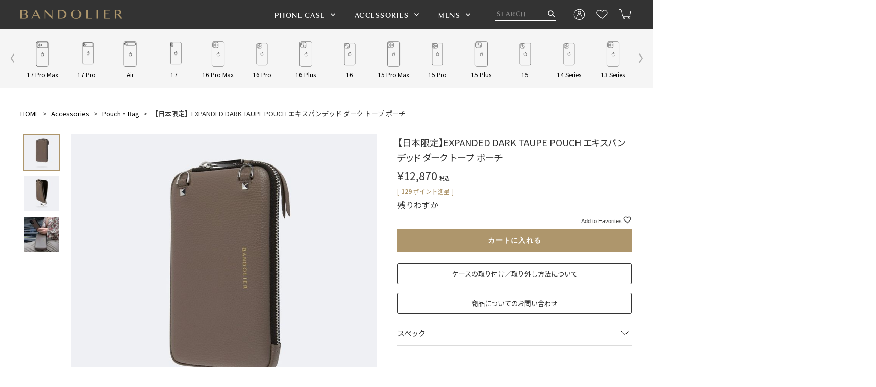

--- FILE ---
content_type: text/html;charset=UTF-8
request_url: https://www.bandolierstyle.jp/c/japan-limited/bdl-21gra-dbrsv-f-j
body_size: 26626
content:
<!DOCTYPE html>
<html lang="ja"><head>
  <meta charset="UTF-8">
  
  <title>【日本限定】EXPANDED DARK TAUPE POUCH エキスパンデッド ダーク トープ ポーチ  | バンドリヤー(BANDOLIER) 日本公式サイト | iPhoneケース</title>
  <meta name="viewport" content="width=device-width">


    <meta name="description" content="【日本限定】EXPANDED DARK TAUPE POUCH エキスパンデッド ダーク トープ ポーチ 、手にほどよくフィットするiPhoneケースと、肩から斜めがけが出来るストラップを合わせた革新的なデザイン。ケースと一緒に合わせて使うことが出来る便利なポーチ。">
    <meta name="keywords" content="【日本限定】EXPANDED DARK TAUPE POUCH エキスパンデッド ダーク トープ ポーチ,Pouch・Bag,case,ポーチ,ストラップ,BANDOLIER">
  
  <link rel="stylesheet" href="https://bndlr.itembox.design/system/fs_style.css?t=20251118042549">
  <link rel="stylesheet" href="https://bndlr.itembox.design/generate/theme8/fs_theme.css?t=20251118042549">
  <link rel="stylesheet" href="https://bndlr.itembox.design/generate/theme8/fs_original.css?t=20251118042549">
  
  <link rel="canonical" href="https://www.bandolierstyle.jp/c/accessories/pouch/bdl-21gra-dbrsv-f-j">
  
  
  
  
  <script>
    window._FS=window._FS||{};_FS.val={"tiktok":{"enabled":false,"pixelCode":null},"recaptcha":{"enabled":false,"siteKey":null},"clientInfo":{"memberId":"guest","fullName":"ゲスト","lastName":"","firstName":"ゲスト","nickName":"ゲスト","stageId":"","stageName":"","subscribedToNewsletter":"false","loggedIn":"false","totalPoints":"","activePoints":"","pendingPoints":"","purchasePointExpiration":"","specialPointExpiration":"","specialPoints":"","pointRate":"","companyName":"","membershipCardNo":"","wishlist":"","prefecture":""},"enhancedEC":{"ga4Dimensions":{"userScope":{"stage":"{@ member.stage_order @}","login":"{@ member.logged_in @}"}},"amazonCheckoutName":"Amazon Pay","measurementId":"G-TF9TQQS7VM","trackingId":"UA-107900504-1","dimensions":{"dimension1":{"key":"log","value":"{@ member.logged_in @}"},"dimension2":{"key":"mem","value":"{@ member.stage_order @}"}}},"shopKey":"bndlr","device":"PC","productType":"1","cart":{"stayOnPage":false}};
  </script>
  
  <script src="/shop/js/webstore-nr.js?t=20251118042549"></script>
  <script src="/shop/js/webstore-vg.js?t=20251118042549"></script>
  
    <script src="//r2.future-shop.jp/fs.bndlr/pc/recommend.js"></script>
  
  
  
  
  
  
  
  
    <script type="text/javascript" >
      document.addEventListener('DOMContentLoaded', function() {
        _FS.CMATag('{"fs_member_id":"{@ member.id @}","fs_page_kind":"product","fs_product_url":"bdl-21gra-dbrsv-f-j"}')
      })
    </script>
  
  
  <!-- Google Tag Manager -->
<script>(function(w,d,s,l,i){w[l]=w[l]||[];w[l].push({'gtm.start':
new Date().getTime(),event:'gtm.js'});var f=d.getElementsByTagName(s)[0],
j=d.createElement(s),dl=l!='dataLayer'?'&l='+l:'';j.async=true;j.src=
'https://www.googletagmanager.com/gtm.js?id='+i+dl;f.parentNode.insertBefore(j,f);
})(window,document,'script','dataLayer','GTM-5SFJ2VZ');</script>
<!-- End Google Tag Manager -->

<!-- User Heat Tag -->
<script type="text/javascript">
(function(add, cla){window['UserHeatTag']=cla;window[cla]=window[cla]||function(){(window[cla].q=window[cla].q||[]).push(arguments)},window[cla].l=1*new Date();var ul=document.createElement('script');var tag = document.getElementsByTagName('script')[0];ul.async=1;ul.src=add;tag.parentNode.insertBefore(ul,tag);})('//uh.nakanohito.jp/uhj2/uh.js', '_uhtracker');_uhtracker({id:'uhQyoFWgjv'});
</script>
<!-- End User Heat Tag -->
<!-- **OGPタグ↓↓ -->

<!-- Facebook and Twitter integration -->
<meta property="og:title" content="BANDOLIER OFFICIAL ONLINE SHOP"/>
<meta property="og:image" content="https://bndlr.itembox.design/item/images/bandolier-top-about.jpg"/>
<meta property="og:url" content="https://www.bandolierstyle.jp/"/>
<meta property="og:site_name" content="BANDOLIER"/>
<meta property="og:description" content="バンドリヤー(BANDOLIER) 公式サイト。LA発のラグジュアリーiPhoneケースブランド。"/>
<meta property="og:locale" content="ja_JP">
<meta property="fb:app_id" content="128367081169733">
<meta name="facebook-domain-verification" content="gn3gsyoieo8qsueqgk6vx0u5zghc41" />
<meta name="google-site-verification" content="o_WnOMSmu7LTPc2NmSGRSKjkmNu9pPsHc1OVAOzh9EU" />
<!-- **OGPタグ↑↑ -->
<!-- Plugins -->
<link rel="stylesheet" href="https://bndlr.itembox.design/item/2020-renewal/css/bootstrap.min.css?t=20251118042549">
<link rel="stylesheet" href="https://bndlr.itembox.design/item/2020-renewal/css/revoulation.css?t=20251118042549">
<link rel="stylesheet" href="https://bndlr.itembox.design/item/2020-renewal/css/plugins.css?t=20251118042549">

<!-- Style Css -->
<link rel="stylesheet" href="https://bndlr.itembox.design/item/2020-renewal/css/style.css?t=20251118042549">
<script async src="https://www.googletagmanager.com/gtag/js?id=G-TF9TQQS7VM"></script>

<script><!--
_FS.setTrackingTag('%3Cscript+type%3D%22text%2Fjavascript%22+src%3D%22%2F%2Fdynamic.criteo.com%2Fjs%2Fld%2Fld.js%3Fa%3D103936%22+async%3D%22true%22%3E%3C%2Fscript%3E%0A%3C%21--+Global+site+tag+%28gtag.js%29+-+Google+Ads%3A+831211069+--%3E%0D%0A%3Cscript+async+src%3D%22https%3A%2F%2Fwww.googletagmanager.com%2Fgtag%2Fjs%3Fid%3DAW-831211069%22%3E%3C%2Fscript%3E%0D%0A%3Cscript%3E%0D%0A++window.dataLayer+%3D+window.dataLayer+%7C%7C+%5B%5D%3B%0D%0A++function+gtag%28%29%7BdataLayer.push%28arguments%29%3B%7D%0D%0A++gtag%28%27js%27%2C+new+Date%28%29%29%3B%0D%0A%0D%0A++gtag%28%27config%27%2C+%27AW-831211069%27%29%3B%0D%0A%3C%2Fscript%3E%0A%3Cscript%3E%0Agtag%28%27event%27%2C%27view_item%27%2C+%7B%0A%27value%27%3A+12870%2C%0A%27items%27%3A+%5B%0A%7B%0A%27id%27%3A+1070%2C%0A%27google_business_vertical%27%3A+%27retail%27%0A%7D%0A%5D%0A%7D%29%3B%0A%3C%2Fscript%3E%0A%3Cscript+async+src%3D%22https%3A%2F%2Fs.yimg.jp%2Fimages%2Flisting%2Ftool%2Fcv%2Fytag.js%22%3E%3C%2Fscript%3E%0A%3Cscript%3E%0Awindow.yjDataLayer+%3D+window.yjDataLayer+%7C%7C+%5B%5D%3B%0Afunction+ytag%28%29+%7B+yjDataLayer.push%28arguments%29%3B+%7D%0Aytag%28%7B%22type%22%3A%22ycl_cookie%22%7D%29%3B%0A%3C%2Fscript%3E%0A%3Cscript+async+src%3D%22https%3A%2F%2Fs.yimg.jp%2Fimages%2Flisting%2Ftool%2Fcv%2Fytag.js%22%3E%3C%2Fscript%3E%0A%3Cscript%3E%0Awindow.yjDataLayer+%3D+window.yjDataLayer+%7C%7C+%5B%5D%3B%0Afunction+ytag%28%29+%7B+yjDataLayer.push%28arguments%29%3B+%7D%0Aytag%28%7B%22type%22%3A%22ycl_cookie%22%7D%29%3B%0A%3C%2Fscript%3E%0A%3C%21--+Meta+Pixel+Code+--%3E%0A%3Cscript%3E%0A%21function%28f%2Cb%2Ce%2Cv%2Cn%2Ct%2Cs%29%0A%7Bif%28f.fbq%29return%3Bn%3Df.fbq%3Dfunction%28%29%7Bn.callMethod%3F%0An.callMethod.apply%28n%2Carguments%29%3An.queue.push%28arguments%29%7D%3B%0Aif%28%21f._fbq%29f._fbq%3Dn%3Bn.push%3Dn%3Bn.loaded%3D%210%3Bn.version%3D%272.0%27%3B%0An.queue%3D%5B%5D%3Bt%3Db.createElement%28e%29%3Bt.async%3D%210%3B%0At.src%3Dv%3Bs%3Db.getElementsByTagName%28e%29%5B0%5D%3B%0As.parentNode.insertBefore%28t%2Cs%29%7D%28window%2C+document%2C%27script%27%2C%0A%27https%3A%2F%2Fconnect.facebook.net%2Fen_US%2Ffbevents.js%27%29%3B%0Afbq%28%27init%27%2C+%27145040062932916%27%29%3B%0Afbq%28%27track%27%2C+%27PageView%27%29%3B%0A%3C%2Fscript%3E%0A%3Cnoscript%3E%3Cimg+height%3D%221%22+width%3D%221%22+style%3D%22display%3Anone%22%0Asrc%3D%22https%3A%2F%2Fwww.facebook.com%2Ftr%3Fid%3D145040062932916%26ev%3DPageView%26noscript%3D1%22%0A%2F%3E%3C%2Fnoscript%3E%0A%3C%21--+End+Meta+Pixel+Code+--%3E%0A%3C%21--+Google+Tag+Manager+--%3E%0A%3Cscript%3E%28function%28w%2Cd%2Cs%2Cl%2Ci%29%7Bw%5Bl%5D%3Dw%5Bl%5D%7C%7C%5B%5D%3Bw%5Bl%5D.push%28%7B%27gtm.start%27%3A%0Anew+Date%28%29.getTime%28%29%2Cevent%3A%27gtm.js%27%7D%29%3Bvar+f%3Dd.getElementsByTagName%28s%29%5B0%5D%2C%0Aj%3Dd.createElement%28s%29%2Cdl%3Dl%21%3D%27dataLayer%27%3F%27%26l%3D%27%2Bl%3A%27%27%3Bj.async%3Dtrue%3Bj.src%3D%0A%27https%3A%2F%2Fwww.googletagmanager.com%2Fgtm.js%3Fid%3D%27%2Bi%2Bdl%3Bf.parentNode.insertBefore%28j%2Cf%29%3B%0A%7D%29%28window%2Cdocument%2C%27script%27%2C%27dataLayer%27%2C%27GTM-MMRV8JN%27%29%3B%3C%2Fscript%3E%0A%3C%21--+End+Google+Tag+Manager+--%3E');
--></script>
</head>
<body class="fs-body-product fs-body-product-bdl-21gra-dbrsv-f-j" id="fs_ProductDetails">
<script><!--
_FS.setTrackingTag('%3Cscript%3E%0A%28function%28w%2Cd%2Cs%2Cc%2Ci%29%7Bw%5Bc%5D%3Dw%5Bc%5D%7C%7C%7B%7D%3Bw%5Bc%5D.trackingId%3Di%3B%0Avar+f%3Dd.getElementsByTagName%28s%29%5B0%5D%2Cj%3Dd.createElement%28s%29%3Bj.async%3Dtrue%3B%0Aj.src%3D%27%2F%2Fcdn.contx.net%2Fcollect.js%27%3Bf.parentNode.insertBefore%28j%2Cf%29%3B%0A%7D%29%28window%2Cdocument%2C%27script%27%2C%27contx%27%2C%27CTX-x-4wqkrnVM%27%29%3B%0A%3C%2Fscript%3E%0A%3Cscript+type%3D%22text%2Fjavascript%22%3E++%0Awindow.criteo_q+%3D+window.criteo_q+%7C%7C+%5B%5D%3B+%0Awindow.criteo_q.push%28%0A%09%09%7B+event%3A+%22setAccount%22%2C+account%3A+%22103936%22+%7D%2C+%0A%09%09%7B+event%3A+%22setSiteType%22%2C+type%3A+%22d%22+%7D%2C+%0A%09%09%7B+event%3A+%22viewItem%22%2C+item%3A+%221070%22+%7D%2C%0A%09%09%7B+event%3A+%22setCustomerId%22%2C+id%3A+%22%7B%40+member.id+%40%7D%22+%7D%0A%29%3B+%0A%3C%2Fscript%3E%0A%3Cscript%3E%0Afbq%28%27track%27%2C+%27ViewContent%27%2C+%7B%0A++++content_ids%3A+%271070%27%2C%0A++++content_category%3A+%27product%27%2C%0A++++content_name%3A+%27%E3%80%90%E6%97%A5%E6%9C%AC%E9%99%90%E5%AE%9A%E3%80%91EXPANDED+DARK+TAUPE+POUCH+%E3%82%A8%E3%82%AD%E3%82%B9%E3%83%91%E3%83%B3%E3%83%87%E3%83%83%E3%83%89+%E3%83%80%E3%83%BC%E3%82%AF+%E3%83%88%E3%83%BC%E3%83%97+%E3%83%9D%E3%83%BC%E3%83%81%27%2C%0A++++content_type%3A+%27product%27%2C%0A++++currency%3A+%27JPY%27%2C%0A++++value%3A+%2712870%27%0A%7D%29%3B%0A%3C%2Fscript%3E%0A%3C%21--+Google+Tag+Manager+%28noscript%29+--%3E%0A%3Cnoscript%3E%3Ciframe+src%3D%22https%3A%2F%2Fwww.googletagmanager.com%2Fns.html%3Fid%3DGTM-MMRV8JN%22%0Aheight%3D%220%22+width%3D%220%22+style%3D%22display%3Anone%3Bvisibility%3Ahidden%22%3E%3C%2Fiframe%3E%3C%2Fnoscript%3E%0A%3C%21--+End+Google+Tag+Manager+%28noscript%29+--%3E');
--></script>
<div class="fs-l-page">
<header class="fs-l-header">
<!-- Header -->
<header
  class="br_header header-default header-transparent light-logo--version haeder-fixed-width headroom--sticky header-mega-menu clearfix"
>
<!--- <div class="header-info">
    <a href="https://www.bandolierstyle.jp/f/information">短縮営業のお知らせ</a>
  </div>--->
  <div class="container-fluid">
    <div class="row">
      <div class="col-12">
        <div class="header__wrapper mr--0">
          <!-- Header Left -->
          <div class="header-left flex-20">
            <div class="logo">
              <a href="https://www.bandolierstyle.jp/">
                <img
                  src="https://bndlr.itembox.design/item/images/logo-gold.png?t=20251118042549"
                  alt="BANDOLIER Logo"
                />
              </a>
            </div>
          </div>
          <!-- Mainmenu Wrap -->
          <div class="header-flex-right flex-80">
            <div class="mainmenu-wrapper have-not-flex d-none d-lg-block">
              <nav class="page_nav">
                <ul class="mainmenu">
                  <li class="lavel-1 with--drop slide--megamenu">
                    <a href="https://www.bandolierstyle.jp/c/iphone"
                      ><span>PHONE CASE</span></a
                    >
                    <!-- Start Mega Menu -->
                    <div class="mega__width--fullscreen">
                      <div class="container">
                        <div class="row">
                        <!-- Start Single List -->
                          <div class="col-lg-3">
                            <ul class="mega__list">
                              <li class="mega--title">iPhone 17 Series</li>
                              <li>
                                <a
                                  href="https://www.bandolierstyle.jp/c/iphone/iphone17-series"
                                  ><span>All</span></a
                                >
                              </li>
                              <li>
                                <a
                                  href="https://www.bandolierstyle.jp/c/iphone/iphone17-series/iphone17"
                                  ><span>iPhone 17</span></a
                                >
                              </li>
                              <li>
                                <a
                                  href="https://www.bandolierstyle.jp/c/iphone/iphone17-series/iphone17pro"
                                  ><span>iPhone 17 Pro</span></a
                                >
                              </li>
                              <li>
                                <a
                                  href="https://www.bandolierstyle.jp/c/iphone/iphone17-series/iphone17pro-max"
                                  ><span>iPhone 17 Pro Max</span></a
                                >
                              </li>
                                <li>
                                <a
                                  href="https://www.bandolierstyle.jp/c/iphone/iphone17-series/iphoneair"
                                  ><span>iPhone Air</span></a
                                >
                              </li>
                            </ul>
                          </div>
                          <!-- End Single List -->
                          <!-- Start Single List -->
                          <div class="col-lg-3">
                            <ul class="mega__list">
                              <li class="mega--title">iPhone 16 Series</li>
                              <li>
                                <a
                                  href="https://www.bandolierstyle.jp/c/iphone/iphone16-series"
                                  ><span>All</span></a
                                >
                              </li>
                              <li>
                                <a
                                  href="https://www.bandolierstyle.jp/c/iphone/iphone16-series/iphone16"
                                  ><span>iPhone 16</span></a
                                >
                              </li>
                              <li>
                                <a
                                  href="https://www.bandolierstyle.jp/c/iphone/iphone16-series/iphone16plus"
                                  ><span>iPhone 16 Plus</span></a
                                >
                              </li>
                              <li>
                                <a
                                  href="https://www.bandolierstyle.jp/c/iphone/iphone16-series/iphone16pro"
                                  ><span>iPhone 16 Pro</span></a
                                >
                              </li>
                              <li>
                                <a
                                  href="https://www.bandolierstyle.jp/c/iphone/iphone16-series/iphone16pro-max"
                                  ><span>iPhone 16 Pro Max</span></a
                                >
                              </li>
                            </ul>
                          </div>
                          <!-- End Single List -->
                          <!-- Start Single List -->
                          <div class="col-lg-3">
                            <ul class="mega__list">
                              <li class="mega--title">iPhone 15 Series</li>
                              <li>
                                <a
                                  href="https://www.bandolierstyle.jp/c/iphone/iphone15-series"
                                  ><span>All</span></a
                                >
                              </li>
                              <li>
                                <a
                                  href="https://www.bandolierstyle.jp/c/iphone/iphone15-series/iPhone15"
                                  ><span>iPhone 15</span></a
                                >
                              </li>
                              <li>
                                <a
                                  href="https://www.bandolierstyle.jp/c/iphone/iphone15-series/iphone15plus"
                                  ><span>iPhone 15 Plus</span></a
                                >
                              </li>
                              <li>
                                <a
                                  href="https://www.bandolierstyle.jp/c/iphone/iphone15-series/iphone15pro"
                                  ><span>iPhone 15 Pro</span></a
                                >
                              </li>
                              <li>
                                <a
                                  href="https://www.bandolierstyle.jp/c/iphone/iphone15-series/iphone15pro-max"
                                  ><span>iPhone 15 Pro Max</span></a
                                >
                              </li>
                            </ul>
                          </div>
                          <!-- End Single List -->
                          <!-- Start Single List -->
                          <div class="col-lg-3">
                            <ul class="mega__list">
                              <li class="mega--title">Other</li>
                              <li>
                                <a
                                  href="https://www.bandolierstyle.jp/c/iphone/iphone14-series"
                                  ><span>iPhone 14 Series</span></a
                                >
                              </li>
                              <li>
                                <a
                                  href="https://www.bandolierstyle.jp/c/iphone/iphone13-series"
                                  ><span>iPhone 13 Series</span></a
                                >
                              </li>
                              <li>
                                <a
                                  href="https://www.bandolierstyle.jp/c/iphone/iphone12-series"
                                  ><span>iPhone 12 Series</span></a
                                >
                              </li>
                              <li>
                                <a
                                  href="https://www.bandolierstyle.jp/c/google"
                                  ><span>Google Pixel</span></a
                                >
                              </li>
                              <li>
                                <a
                                  href="https://www.bandolierstyle.jp/c/setitems"
                                  ><span>Set Items</span></a
                                >
                              </li>
                            </ul>
                          </div>
                          <!-- End Single List -->
                        </div>
                      </div>
                    </div>
                    <!-- End Mega Menu -->
                  </li>
                  <li class="lavel-1 with--drop slide--megamenu accessories">
                    <a href="https://www.bandolierstyle.jp/c/accessories"
                      ><span>ACCESSORIES</span></a
                    >
                    <!-- Start Mega Menu -->
                    <div class="mega__width--fullscreen">
                      <div class="container">
                        <div class="row">
                          <!-- Start Single List -->
                          <div class="col-lg-3">
                            <ul class="mega__list">
                              <li>
                                <a
                                  href="https://www.bandolierstyle.jp/c/accessories/pouch"
                                  ><span>Pouch / Bag</span></a
                                >
                              </li>
                            </ul>
                          </div>
                          <!-- End Single List -->
                          <!-- Start Single List -->
                          <div class="col-lg-3">
                            <ul class="mega__list">
                              <li>
                                <a
                                  href="https://www.bandolierstyle.jp/c/accessories/airpods-pouch"
                                  ><span>AirPods Pouch</span></a
                                >
                              </li>
                            </ul>
                          </div>
                          <!-- End Single List -->
                          <!-- Start Single List -->
                          <div class="col-lg-3">
                            <ul class="mega__list">
                              <li>
                                <a
                                  href="https://www.bandolierstyle.jp/c/accessories/strap"
                                  ><span>Strap / Small Goods</span></a
                                >
                              </li>
                            </ul>
                          </div>
                          <!-- End Single List -->
                        </div>
                      </div>
                    </div>
                    <!-- End Mega Menu -->
                  </li>
                 <!---<li class="lavel-1 with--drop slide--megamenu accessories">
                    <a href="https://www.bandolierstyle.jp/c/setitems"
                      ><span>SET ITEMS</span></a
                    >

                    <div class="mega__width--fullscreen">
                      <div class="container">
                        <div class="row">

                          <div class="col-lg-3">
                            <ul class="mega__list">
                              <li>
                                <a
                                  href="https://www.bandolierstyle.jp/c/setitems/setitems-15"
                                  ><span>iPhone 15 Series</span></a
                                >
                              </li>
                            </ul>
                          </div>

                          <div class="col-lg-3">
                            <ul class="mega__list">
                              <li>
                                <a
                                  href="https://www.bandolierstyle.jp/c/setitems/setitems-14"
                                  ><span>iPhone 14 Series</span></a
                                >
                              </li>
                            </ul>
                          </div>

                          <div class="col-lg-3">
                            <ul class="mega__list">
                              <li>
                                <a
                                  href="https://www.bandolierstyle.jp/c/setitems/setitems-13"
                                  ><span>iPhone 13 Series</span></a
                                >
                              </li>
                            </ul>
                          </div>

                        </div>
                      </div>
                    </div>

                  </li>--->

                  <li class="lavel-1 with--drop slide--megamenu accessories">
                    <a href="https://www.bandolierstyle.jp/c/style/mens"
                      ><span>MENS</span></a
                    >
                   <!-- Start Mega Menu -->
                    <div class="mega__width--fullscreen">
                      <div class="container">
                        <div class="row">
                          <!-- Start Single List -->
                          <div class="col-lg-3">
                            <ul class="mega__list">
                              <li>
                                <a
                                  href="https://www.bandolierstyle.jp/c/style/mens/mes1"
                                  ><span>iPhone 16 Series</span></a
                                >
                              </li>
                            </ul>
                          </div>
                    <!-- End Single List -->
                          <!-- Start Single List -->
                          <div class="col-lg-3">
                            <ul class="mega__list">
                              <li>
                                <a
                                  href="https://www.bandolierstyle.jp/c/style/mens/mes15"
                                  ><span>iPhone 15 Series</span></a
                                >
                              </li>
                            </ul>
                          </div>
                          <!-- End Single List -->
                          <!-- Start Single List -->
                          <div class="col-lg-3">
                            <ul class="mega__list">
                              <li>
                                <a
                                  href="https://www.bandolierstyle.jp/c/style/mens/mes14"
                                  ><span>iPhone 14 Series</span></a
                                >
                              </li>
                            </ul>
                          </div>
                          <!-- End Single List -->
                          <!-- Start Single List -->
                          <div class="col-lg-3">
                            <ul class="mega__list">
                              <li>
                                <a
                                  href="https://www.bandolierstyle.jp/c/style/mens/menother"
                                  ><span>Other</span></a
                                >
                              </li>
                            </ul>
                          </div>
                          <!-- End Single List -->
                        </div>
                      </div>
                    </div>
                    <!-- End Mega Menu -->
                  </li>
                </ul>
              </nav>
            </div>
            <!-- Header Right -->

            <script>
            document.addEventListener('DOMContentLoaded', function() {
            // 絞り込み検索フォームの親要素を取得
             const searchForm = document.querySelector('.header-select');
              if (!searchForm) return;

              // フォーム内の各カテゴリリスト（<ul class="mega__list">）を取得
             const categoryLists = searchForm.querySelectorAll('.mega__list');

            categoryLists.forEach(list => {
              // 各リスト内のチェックボックスを取得
              // name属性が"tag"または"keyword"のものを対象とします
            const checkboxes = list.querySelectorAll('input[type="checkbox"][name="tag"], input[type="checkbox"][name="keyword"]');

              // チェックボックスがなければ何もしない
            if (checkboxes.length === 0) return;

            checkboxes.forEach(checkbox => {
              // 個々のチェックボックスにクリックイベントを追加
            checkbox.addEventListener('click', function() {
              // クリックされたチェックボックスが選択状態（checked）になった場合
            if (this.checked) {
              // 同じリスト内に存在する他のすべてのチェックボックスの選択を解除する
            checkboxes.forEach(otherCheckbox => {
            // クリックされた本人以外のチェックを外す
            if (otherCheckbox !== this) {
              otherCheckbox.checked = false;
                        }
                      });
                    }
                  });
                });
              });
            });
          </script>
            <div
              class="header-right have-not-flex pl--35 pl_md--5 pr_md--20 pl_sm--5 pr_sm--0"
            >
              <!-- Start header-search -->
              <div class="header-search d-none d-lg-block">
                <form action="/p/search" class="header-keyword">
                  <input
                    type="text"
                    name="keyword"
                    value=""
                    placeholder="SEARCH"
                    class="header-search-trigger"
                  />
                  <button class="search-submit">
                    <i class="fa fa-search"></i>
                  </button>
                </form>
                <!-- Start Mega Menu -->
                <div class="mega__width--fullscreen header-search-mega">
                  <form action="/p/search" class="container header-select">
                    <div class="row">

                      <!-- Start Single List -->
                      <div class="col-lg-3">
                        <ul class="mega__list">
                          <li class="mega--title">シリーズ</li>
                          <li>
                            <input
                              type="checkbox"
                              name="tag"
                              value="iphone17"
                              id="checkbox_01"
                            /><label for="checkbox_01">iPhone17</label>
                          </li>
                          <li>
                            <input
                              type="checkbox"
                              name="tag"
                              value="iphone16"
                              id="checkbox_02"
                            /><label for="checkbox_02">iPhone16</label>
                          </li>
                          <li>
                            <input
                              type="checkbox"
                              name="tag"
                              value="iphone15"
                              id="checkbox_03"
                            /><label for="checkbox_03">iPhone15</label>
                          </li>
                          <li>
                            <input
                              type="checkbox"
                              name="tag"
                              value="iphone14"
                              id="checkbox_04"
                            /><label for="checkbox_04">iPhone14</label>
                          </li>
                        </ul>
                      </div>
                      <!-- End Single List -->
                      <!-- Start Single List -->
                      <div class="col-lg-3">
                        <ul class="mega__list">
                          <li class="mega--title">カラー</li>
                          <li>
                            <input
                              type="checkbox"
                              name="tag"
                              value="blackcolor"
                              id="checkbox_05"
                            /><img
                              src="https://bndlr.itembox.design/item/2023-renewal/color-black.png?t=20251118042549"
                              alt="ブラック"
                            /><label for="checkbox_05">ブラック</label>
                          </li>
                          <li>
                            <input
                              type="checkbox"
                              name="tag"
                              value="whitecolor"
                              id="checkbox_06"
                            /><img
                              src="https://bndlr.itembox.design/item/2023-renewal/color-white.png?t=20251118042549"
                              alt="ホワイト"
                            /><label for="checkbox_06">ホワイト</label>
                          </li>
                          <li>
                            <input
                              type="checkbox"
                              name="tag"
                              value="browncolor"
                              id="checkbox_07"
                            /><img
                              src="https://bndlr.itembox.design/item/2023-renewal/color-brown.png?t=20251118042549"
                              alt="ブラウン"
                            /><label for="checkbox_07">ブラウン</label>
                          </li>
                          <li>
                            <input
                              type="checkbox"
                              name="tag"
                              value="mixcolor"
                              id="checkbox_09"
                            /><img
                              src="https://bndlr.itembox.design/item/2023-renewal/color-pattern.png?t=20251118042549"
                              alt="その他"
                            /><label for="checkbox_08">その他</label>
                          </li>
                        </ul>
                      </div>
                      <!-- End Single List -->
                      <!-- Start Single List -->
                      <div class="col-lg-3">
                        <ul class="mega__list">
                          <li class="mega--title">こだわり条件</li>
                          <li>
                            <input
                              type="checkbox"
                              name="tag"
                              value="core"
                              id="checkbox_09"
                            /><label for="checkbox_09">Coreシリーズ</label>
                          </li>
                          <li>
                            <input
                              type="checkbox"
                              name="tag"
                              value="magsafe"
                              id="checkbox_10"
                            /><label for="checkbox_10">MagSafe対応シリーズ</label>
                          </li>
                          <li>
                            <input
                              type="checkbox"Arrival
                              name="tag"
                              value="new"
                              id="checkbox_11"
                            /><label for="checkbox_11">New Arrival</label>
                          </li>
                        </ul>
                      </div>
                      <!-- End Single List -->
                      <!-- Start Single List -->
                      <div class="col-lg-3">
                        <ul class="mega__list">
                          <li class="mega--title">ストラップデザイン</li>
                          <li>
                            <input
                              type="checkbox"
                              name="tag"
                              value="strapthin"
                              id="checkbox_12"
                            /><label for="checkbox_12">レザー（細）</label>
                          </li>
                          <li>
                            <input
                              type="checkbox"
                              name="tag"
                              value="strapthick"
                              id="checkbox_13"
                            /><label for="checkbox_13">レザー（太）</label>
                          </li>
                          <li>
                            <input
                              type="checkbox"
                              name="tag"
                              value="chainstrap"
                              id="checkbox_14"
                            /><label for="checkbox_14">チェーン</label>
                          </li>
                          <li>
                            <input
                              type="checkbox"
                              name="tag"
                              value="bandlet"
                              id="checkbox_15"
                            /><label for="checkbox_15">バンドレット</label>
                          </li>
                        </ul>
                      </div>
                      <!-- End Single List -->
                    </div>
                    <div class="submit-area">
                      <input type="reset" value="全てクリア" />
                      <input type="submit" value="絞り込む" />
                    </div>
                  </form>
                </div>
                <!-- End Mega Menu -->
              </div>
              <div class="header-search d-lg-none">
                <a class="mini-cart-button btn-search-click"
                  ><img
                    src="https://bndlr.itembox.design/item/2023-renewal/img/ico-search.svg?t=20251118042549"
                    alt="検索" /><img
                    src="https://bndlr.itembox.design/item/2023-renewal/img/ico-search_on.svg?t=20251118042549"
                    alt="検索"
                /></a>
              </div>
              <!-- End header-search -->
              <!-- Start Members Login Wrap -->
              <div class="members-login">
                <a
                  class="mini-cart-button"
                  href="https://www.bandolierstyle.jp/fs/bndlr/Login.html"
                  ><img
                    src="https://bndlr.itembox.design/item/2023-renewal/icon-mypage.svg?t=20251118042549"
                    alt="マイページ"
                /></a>
              </div>
              <!-- End Members Login Wrap -->
              <!-- Start Members Login Wrap -->
              <div class="members-login">
                <a
                  class="mini-cart-button"
                  href="https://www.bandolierstyle.jp/my/wishlist"
                  ><img
                    src="https://bndlr.itembox.design/item/2023-renewal/icon-heart.svg?t=20251118042549"
                    alt="お気に入り"
                /></a>
              </div>
              <!-- End Members Login Wrap -->
              <!-- Start Minicart -->
              <div class="mini-cart">
                <div id="minicart-trigger" class="minicart-trigger">
                  <a
                    class="mini-cart-button"
                    href="https://www.bandolierstyle.jp/p/cart"
                    style="color: #fff"
                    ><img
                      src="https://bndlr.itembox.design/item/2023-renewal/icon-cart.svg?t=20251118042549"
                      alt="マイページ"
                  /></a>
                  <span
                    class="fs-p-cartItemNumber fs-client-cart-count fs-clientInfo"
                  ></span>
                </div>
              </div>
              <!-- End Minicart -->
              <!-- Start Hamberger -->
              <div
                class="manu-hamber popup-mobile-click d-block d-lg-none light-version d-block d-xl-none"
              >
                <div>
                  <i></i>
                </div>
              </div>
              <!-- End Hamberger -->
            </div>
          </div>
        </div>
      </div>
    </div>
  </div>
</header>
<!--// Header -->

<div class="nav_sp_area">
  <div class="nav_sp_inner">
    <ul class="nav_sp_list">
      <li>
        <a
          href="https://www.bandolierstyle.jp/c/iphone"
          class="nav_sp_list_trigger"
          ><span>PHONE CASE</span
          ><img src="https://bndlr.itembox.design/item/2023-renewal/img/arrow-01.png?t=20251118042549" alt=""
        /></a>
        <ul>
          <li>
            <a href="https://www.bandolierstyle.jp/c/iphone/phone_pouch"
              >Phone Pouch</a
            >
          </li>
          <li>
            <a
              href="https://www.bandolierstyle.jp/c/iphone/iphone17-series/iphone17"
              >iPhone 17</a
            >
          </li>
          <li>
            <a
              href="https://www.bandolierstyle.jp/c/iphone/iphone17-series/iphone17pro"
              >iPhone 17 Pro</a
            >
          </li>
          <li>
            <a
              href="https://www.bandolierstyle.jp/c/iphone/iphone17-series/iphone17pro-max"
              >iPhone 17 Pro Max</a
            >
          </li>
          <li>
            <a
              href="https://www.bandolierstyle.jp/c/iphone/iphone17-series/iphoneair"
              >iPhone Air</a
            >
          </li>
          <li>
            <a
              href="https://www.bandolierstyle.jp/c/iphone/iphone16-series/iphone16"
              >iPhone 16</a
            >
          </li>
          <li>
            <a
              href="https://www.bandolierstyle.jp/c/iphone/iphone16-series/iphone16plus"
              >iPhone 16 Plus</a
            >
          </li>
          <li>
            <a
              href="https://www.bandolierstyle.jp/c/iphone/iphone16-series/iphone16pro"
              >iPhone 16 Pro</a
            >
          </li>
          <li>
            <a
              href="https://www.bandolierstyle.jp/c/iphone/iphone16-series/iphone16pro-max"
              >iPhone 16 Pro Max</a
            >
          </li>
          <li>
            <a
              href="https://www.bandolierstyle.jp/c/iphone/iphone15-series/iPhone15"
              >iPhone 15</a
            >
          </li>
          <li>
            <a
              href="https://www.bandolierstyle.jp/c/iphone/iphone15-series/iphone15plus"
              >iPhone 15 Plus</a
            >
          </li>
          <li>
            <a
              href="https://www.bandolierstyle.jp/c/iphone/iphone15-series/iphone15pro"
              >iPhone 15 Pro</a
            >
          </li>
          <li>
            <a
              href="https://www.bandolierstyle.jp/c/iphone/iphone15-series/iphone15pro-max"
              >iPhone 15 Pro Max</a
            >
          </li>
          <li>
            <a
              href="https://www.bandolierstyle.jp/c/iphone/iphone14-series"
              >iPhone 14 Series</a
            >
          </li>
          <li>
            <a
              href="https://www.bandolierstyle.jp/c/iphone/iphone13-series"
              >iPhone 13 Series</a
            >
          </li>
          <li>
            <a
              href="https://www.bandolierstyle.jp/c/iphone/iphone12-series"
              >iPhone 12 Series</a
            >
          </li>
          <li>
            <a href="https://www.bandolierstyle.jp/c/setitems">Set Items</a>
          </li>
          <li>
            <a href="https://www.bandolierstyle.jp/c/google">Google Pixel</a>
          </li>   
        </ul>
      </li>
      <li>
        <a
          href="https://www.bandolierstyle.jp/c/accessories"
          class="nav_sp_list_trigger"
          ><span>ACCESSORIES</span
          ><img src="https://bndlr.itembox.design/item/2023-renewal/img/arrow-01.png?t=20251118042549" alt=""
        /></a>
        <ul>
          <li>
            <a href="https://www.bandolierstyle.jp/c/accessories/pouch"
              >Pouch / Bag</a
            >
          </li>
          <li>
            <a href="https://www.bandolierstyle.jp/c/accessories/airpods-pouch"
              >AirPods Pouch</a
            >
          </li>
          <li>
            <a href="https://www.bandolierstyle.jp/c/accessories/strap"
              >Strap / Small Goods</a
            >
          </li>
        </ul>
      </li>

      <!---<li>
        <a
          href="https://www.bandolierstyle.jp/c/setitems"
          class="nav_sp_list_trigger"
          ><span>SET ITEMS</span
          ><img src="https://bndlr.itembox.design/item/2023-renewal/img/arrow-01.png?t=20251118042549" alt=""
        /></a>
        <ul>
          <li>
            <a href="https://www.bandolierstyle.jp/c/setitems/setitems-15"
              >iPhone 15 Series</a
            >
          </li>
          <li>
            <a href="https://www.bandolierstyle.jp/c/setitems/setitems-14"
              >iPhone 14 Series</a
            >
          </li>
          <li>
            <a href="https://www.bandolierstyle.jp/c/setitems/setitems-13"
              >iPhone 13 Series</a
            >
          </li>
        </ul>
      </li>--->
      <li>
        <a
          href="https://www.bandolierstyle.jp/c/style/mens"
          class="nav_sp_list_trigger"
          ><span>MENS</span
          ><img src="https://bndlr.itembox.design/item/2023-renewal/img/arrow-01.png?t=20251118042549" alt=""
        /></a>
        <ul>
          <li>
            <a href="https://www.bandolierstyle.jp/c/style/mens/mes16"
              >iPhone 16 Series</a
            >
          </li>
          <li>
            <a href="https://www.bandolierstyle.jp/c/style/mens/mes15"
              >iPhone 15 Series</a
            >
          </li>
          <li>
            <a href="https://www.bandolierstyle.jp/c/style/mens/mes14"
              >iPhone 14 Series</a
            >
          </li>
          <li>
            <a href="https://www.bandolierstyle.jp/c/style/mens/menother"
              >Other</a
            >
          </li>
        </ul>
      </li>
    </ul>
  </div>
</div>

<script>
document.addEventListener('DOMContentLoaded', function() {
  // PC用の検索フォーム(.header-select)と、SP用の検索フォーム(.search_sp_radio)の両方を選択
  const allSearchForms = document.querySelectorAll('.header-select, .search_sp_radio');

  // 見つかった全てのフォームに対して処理を実行
  allSearchForms.forEach(form => {
    // フォーム内の各カテゴリの親要素（div）を取得
    const categoryContainers = form.querySelectorAll('div:has(> ul)');

    categoryContainers.forEach(container => {
      // 各カテゴリ内のチェックボックスを取得
      const checkboxes = container.querySelectorAll('input[type="checkbox"]');

      if (checkboxes.length === 0) return;

      checkboxes.forEach(checkbox => {
        // クリックイベントを追加
        checkbox.addEventListener('click', function() {
          if (this.checked) {
            // 同じカテゴリ内の他のチェックボックスの選択を全て解除
            checkboxes.forEach(otherCheckbox => {
              if (otherCheckbox !== this) {
                otherCheckbox.checked = false;
              }
            });
          }
        });
      });
    });
  });
});
</script>

<div class="search_sp_area">
  <div class="search_sp_inner">
    <div class="search_sp_keyword">
      <form action="/p/search" class="header-keyword">
        <input
          type="text"
          name="keyword"
          value=""
          placeholder="SEARCH"
          class="header-search-trigger"
        />
        <button class="search-submit"><i class="fa fa-search"></i></button>
      </form>
      <p class="search-close">
        <img src="https://bndlr.itembox.design/item/2023-renewal/img/icon-close.svg?t=20251118042549" alt="閉じる" />
      </p>
    </div>
    <form action="/p/search" class="search_sp_radio">
    <div>
    <p class="search_sp_radio_title">シリーズ</p>
        <ul>
          <li>
            <input
              type="checkbox"
              name="tag"
              value="iphone17"
              id="radio_sp_01"
            /><label for="radio_sp_01">iPhone17</label>
          </li>
          <li>
            <input
              type="checkbox"
              name="tag"
              value="iphone16"
              id="radio_sp_02"
            /><label for="radio_sp_02">iPhone16</label>
          </li>
          <li>
            <input
              type="checkbox"
              name="tag"
              value="iphone15"
              id="radio_sp_03"
            /><label for="radio_sp_03">iPhone15</label>
          </li>
          <li>
            <input
              type="checkbox"
              name="tag"
              value="iphone14"
              id="radio_sp_04"
            /><label for="radio_sp_04">iPhone14</label>
          </li>
        </ul>
      </div>    
      <div>
        <p class="search_sp_radio_title">カラー</p>
        <ul>
          <li>
            <input
              type="checkbox"
              name="tag"
              value="blackcolor"
              id="checkbox_sp_05"
            /><img
              src="https://bndlr.itembox.design/item/2023-renewal/color-black.png?t=20251118042549"
              alt="ブラック"
            /><label for="checkbox_sp_05">ブラック</label>
          </li>
          <li>
            <input
              type="checkbox"
              name="tag"
              value="whitecolor"
              id="checkbox_sp_06"
            /><img
              src="https://bndlr.itembox.design/item/2023-renewal/color-white.png?t=20251118042549"
              alt="ホワイト"
            /><label for="checkbox_sp_06">ホワイト</label>
          </li>
          <li>
            <input
              type="checkbox"
              name="tag"
              value="browncolor"
              id="checkbox_sp_07"
            /><img
              src="https://bndlr.itembox.design/item/2023-renewal/color-brown.png?t=20251118042549"
              alt="ブラウン"
            /><label for="radio_sp_07">ブラウン</label>
          </li>

          <li>
            <input
              type="checkbox"
              name="tag"
              value="mixcolor"
              id="radio_sp_08"
            /><img
              src="https://bndlr.itembox.design/item/2023-renewal/color-pattern.png?t=20251118042549"
              alt="その他"
            /><label for="radio_sp_08">その他</label>
          </li>
        </ul>
      </div>
      <div>
        <p class="search_sp_radio_title">こだわり条件</p>
        <ul>
          <li>
            <input
              type="checkbox"
              name="tag"
              value="core"
              id="radio_sp_09"
            /><label for="radio_sp_09">Coreシリーズ</label>
          </li>
          <li>
            <input
              type="checkbox"
              name="tag"
              value="magsafe"
              id="radio_sp_10"
            /><label for="radio_sp_10">MagSafe対応</label>
          </li>
          <li>
            <input
              type="checkbox"
              name="tag"
              value="new"
              id="radio_sp_11"
            /><label for="radio_sp_11">New Arrival</label>
          </li>
        </ul>
      </div>
      <div>
        <p class="search_sp_radio_title">ストラップデザイン</p>
        <ul>
          <li>
            <input
              type="checkbox"
              name="tag"
              value="strapthin"
              id="radio_sp_12"
            /><label for="radio_sp_12">レザー（細）</label>
          </li>
          <li>
            <input
              type="checkbox"
              name="tag"
              value="strapthick"
              id="radio_sp_13"
            /><label for="radio_sp_13">レザー（太）</label>
          </li>
          <li>
            <input
              type="checkbox"
              name="tag"
              value="chainstrap"
              id="radio_sp_14"
            /><label for="radio_sp_14">チェーン</label>
          </li>
          <li>
            <input
              type="checkbox"
              name="tag"
              value="bandlet"
              id="radio_sp_15"
            /><label for="radio_sp_15">バンドレット</label>
          </li>
        </ul>
      </div>
      <div class="submit-area">
        <input type="reset" value="全てクリア" />
        <input type="submit" value="絞り込む" />
      </div>
    </form>
  </div>
</div>

<section class="collection-phone-sizes-wrapper">
  <div class="collection-phone-sizes">

    <!--17 Series-->
    <a
      href="/c/iphone/iphone17-series/iphone17pro-max"
      class="collection-phone-size collection-phone-size--with-active border-bottom-on-hover f fdc aic jca"
      data-icon-id="7e252dd7-f484-4577-99b0-f284853bda43"
      data-uw-rm-brl="false"
    >
      <div class="non-active-icon-phone">
        <img src="https://bndlr.itembox.design/item/2020-renewal/img/17pm.svg?t=20251118042549" alt="" />
      </div>
      <div class="active-icon-phone">
        <img src="https://bndlr.itembox.design/item/2020-renewal/img/17pm_back.svg?t=20251118042549" alt="" />
      </div>
      <span class="no-wrap light">17 Pro Max</span>
    </a>
    <a
      href="/c/iphone/iphone17-series/iphone17pro"
      class="collection-phone-size collection-phone-size--with-active border-bottom-on-hover f fdc aic jca"
      data-icon-id="7e252dd7-f484-4577-99b0-f284853bda43"
      data-uw-rm-brl="false"
    >
      <div class="non-active-icon-phone">
        <img src="https://bndlr.itembox.design/item/2020-renewal/img/17pro.svg?t=20251118042549" alt="" />
      </div>
      <div class="active-icon-phone">
        <img src="https://bndlr.itembox.design/item/2020-renewal/img/17p_back.svg?t=20251118042549" alt="" />
      </div>
      <span class="no-wrap light">17 Pro</span>
    </a>
    <a
      href="/c/iphone/iphone17-series/iphoneair"
      class="collection-phone-size collection-phone-size--with-active border-bottom-on-hover f fdc aic jca"
      data-icon-id="7e252dd7-f484-4577-99b0-f284853bda43"
      data-uw-rm-brl="false"
    >
      <div class="non-active-icon-phone">
        <img src="https://bndlr.itembox.design/item/2020-renewal/img/17a.svg?t=20251118042549" alt="" />
      </div>
      <div class="active-icon-phone">
        <img src="https://bndlr.itembox.design/item/2020-renewal/img/17a_back.svg?t=20251118042549" alt="" />
      </div>
      <span class="no-wrap light">Air</span>
    </a>
    <a
      href="https://www.bandolierstyle.jp/c/iphone/iphone17-series/iphone17"
      class="collection-phone-size collection-phone-size--with-active border-bottom-on-hover f fdc aic jca"
      data-icon-id="7e252dd7-f484-4577-99b0-f284853bda43"
      data-uw-rm-brl="false"
    >
      <div class="non-active-icon-phone">
        <img src="https://bndlr.itembox.design/item/2020-renewal/img/17.svg?t=20251118042549" alt="" />
      </div>
      <div class="active-icon-phone">
        <img src="https://bndlr.itembox.design/item/2020-renewal/img/17_back.svg?t=20251118042549" alt="" />
      </div>
      <span class="no-wrap light">17</span>
    </a>
    <!--17 Series-->
    <!--16 Series-->
    <a
      href="/c/iphone/iphone16-series/iphone16pro-max"
      class="collection-phone-size collection-phone-size--with-active border-bottom-on-hover f fdc aic jca"
      data-icon-id="7e252dd7-f484-4577-99b0-f284853bda43"
      data-uw-rm-brl="false"
    >
      <div class="non-active-icon-phone">
        <img src="https://bndlr.itembox.design/item/2020-renewal/img/15pm.svg?t=20251118042549" alt="" />
      </div>
      <div class="active-icon-phone">
        <img src="https://bndlr.itembox.design/item/2020-renewal/img/15pm_back.svg?t=20251118042549" alt="" />
      </div>
      <span class="no-wrap light">16 Pro Max</span>
    </a>
    <a
      href="/c/iphone/iphone16-series/iphone16pro"
      class="collection-phone-size collection-phone-size--with-active border-bottom-on-hover f fdc aic jca"
      data-icon-id="7e252dd7-f484-4577-99b0-f284853bda43"
      data-uw-rm-brl="false"
    >
      <div class="non-active-icon-phone">
        <img src="https://bndlr.itembox.design/item/2020-renewal/img/15p.svg?t=20251118042549" alt="" />
      </div>
      <div class="active-icon-phone">
        <img src="https://bndlr.itembox.design/item/2020-renewal/img/15p_back.svg?t=20251118042549" alt="" />
      </div>
      <span class="no-wrap light">16 Pro</span>
    </a>
    <a
      href="/c/iphone/iphone16-series/iphone16plus"
      class="collection-phone-size collection-phone-size--with-active border-bottom-on-hover f fdc aic jca"
      data-icon-id="7e252dd7-f484-4577-99b0-f284853bda43"
      data-uw-rm-brl="false"
    >
      <div class="non-active-icon-phone">
        <img src="https://bndlr.itembox.design/item/2020-renewal/img/15plus.svg?t=20251118042549" alt="" />
      </div>
      <div class="active-icon-phone">
        <img src="https://bndlr.itembox.design/item/2020-renewal/img/15plus_back.svg?t=20251118042549" alt="" />
      </div>
      <span class="no-wrap light">16 Plus</span>
    </a>
    <a
      href="https://www.bandolierstyle.jp/c/iphone/iphone16-series/iphone16"
      class="collection-phone-size collection-phone-size--with-active border-bottom-on-hover f fdc aic jca"
      data-icon-id="7e252dd7-f484-4577-99b0-f284853bda43"
      data-uw-rm-brl="false"
    >
      <div class="non-active-icon-phone">
        <img src="https://bndlr.itembox.design/item/2020-renewal/img/15.svg?t=20251118042549" alt="" />
      </div>
      <div class="active-icon-phone">
        <img src="https://bndlr.itembox.design/item/2020-renewal/img/15_back.svg?t=20251118042549" alt="" />
      </div>
      <span class="no-wrap light">16</span>
    </a>
    <!--16 Series-->
    <!--15 Series-->
    <a
      href="/c/iphone/iphone15-series/iphone15pro-max"
      class="collection-phone-size collection-phone-size--with-active border-bottom-on-hover f fdc aic jca"
      data-icon-id="7e252dd7-f484-4577-99b0-f284853bda43"
      data-uw-rm-brl="false"
    >
      <div class="non-active-icon-phone">
        <img src="https://bndlr.itembox.design/item/2020-renewal/img/15pm.svg?t=20251118042549" alt="" />
      </div>
      <div class="active-icon-phone">
        <img src="https://bndlr.itembox.design/item/2020-renewal/img/15pm_back.svg?t=20251118042549" alt="" />
      </div>
      <span class="no-wrap light">15 Pro Max</span>
    </a>
    <a
      href="/c/iphone/iphone15-series/iphone15pro"
      class="collection-phone-size collection-phone-size--with-active border-bottom-on-hover f fdc aic jca"
      data-icon-id="7e252dd7-f484-4577-99b0-f284853bda43"
      data-uw-rm-brl="false"
    >
      <div class="non-active-icon-phone">
        <img src="https://bndlr.itembox.design/item/2020-renewal/img/15p.svg?t=20251118042549" alt="" />
      </div>
      <div class="active-icon-phone">
        <img src="https://bndlr.itembox.design/item/2020-renewal/img/15p_back.svg?t=20251118042549" alt="" />
      </div>
      <span class="no-wrap light">15 Pro</span>
    </a>
    <a
      href="/c/iphone/iphone15-series/iphone15plus"
      class="collection-phone-size collection-phone-size--with-active border-bottom-on-hover f fdc aic jca"
      data-icon-id="7e252dd7-f484-4577-99b0-f284853bda43"
      data-uw-rm-brl="false"
    >
      <div class="non-active-icon-phone">
        <img src="https://bndlr.itembox.design/item/2020-renewal/img/15plus.svg?t=20251118042549" alt="" />
      </div>
      <div class="active-icon-phone">
        <img src="https://bndlr.itembox.design/item/2020-renewal/img/15plus_back.svg?t=20251118042549" alt="" />
      </div>
      <span class="no-wrap light">15 Plus</span>
    </a>
    <a
      href="https://www.bandolierstyle.jp/c/iphone/iphone15-series/iPhone15"
      class="collection-phone-size collection-phone-size--with-active border-bottom-on-hover f fdc aic jca"
      data-icon-id="7e252dd7-f484-4577-99b0-f284853bda43"
      data-uw-rm-brl="false"
    >
      <div class="non-active-icon-phone">
        <img src="https://bndlr.itembox.design/item/2020-renewal/img/15.svg?t=20251118042549" alt="" />
      </div>
      <div class="active-icon-phone">
        <img src="https://bndlr.itembox.design/item/2020-renewal/img/15_back.svg?t=20251118042549" alt="" />
      </div>
      <span class="no-wrap light">15</span>
    </a>
    <!--15 Series-->

    <!--14 Series-->
    <a
      href="/c/iphone/iphone14-series"
      class="collection-phone-size collection-phone-size--with-active border-bottom-on-hover f fdc aic jca"
      data-icon-id="7e252dd7-f484-4577-99b0-f284853bda43"
      data-uw-rm-brl="false"
    >
      <div class="non-active-icon-phone">
        <img src="https://bndlr.itembox.design/item/2020-renewal/img/14p.svg?t=20251118042549" alt="" />
      </div>
      <div class="active-icon-phone">
        <img src="https://bndlr.itembox.design/item/2020-renewal/img/14p_back.svg?t=20251118042549" alt="" />
      </div>
      <span class="no-wrap light">14 Series</span>
    </a>
    <!--14 Series-->

    <!--13 Series-->
    <a
      href="/c/iphone/iphone13-series"
      class="collection-phone-size collection-phone-size--with-active border-bottom-on-hover f fdc aic jca"
      data-icon-id="7e252dd7-f484-4577-99b0-f284853bda43"
      data-uw-rm-brl="false"
    >
      <div class="non-active-icon-phone">
        <img src="https://bndlr.itembox.design/item/2020-renewal/img/13pm.svg?t=20251118042549" alt="" />
      </div>
      <div class="active-icon-phone">
        <img src="https://bndlr.itembox.design/item/2020-renewal/img/13pm_back.svg?t=20251118042549" alt="" />
      </div>
      <span class="no-wrap light">13 Series</span>
    </a>

    <!--13 Series-->

    <!--12 Series-->
    <a
      href="/c/iphone/iphone12-series"
      class="collection-phone-size collection-phone-size--with-active border-bottom-on-hover f fdc aic jca"
      data-icon-id="c39fb486-a508-4c8c-8b13-bbde578421b9"
      data-uw-rm-brl="false"
    >
      <div class="non-active-icon-phone">
        <img src="https://bndlr.itembox.design/item/2020-renewal/img/12pm.svg?t=20251118042549" alt="" />
      </div>
      <div class="active-icon-phone">
        <img src="https://bndlr.itembox.design/item/2020-renewal/img/12pm_bacl.svg?t=20251118042549" alt="" />
      </div>
      <span class="no-wrap light">12 Series</span>
    </a>
    <!--12 Series-->

    <!--Pouch-->
    <a
      href="/c/accessories/pouch"
      class="collection-phone-size collection-phone-size--with-active border-bottom-on-hover f fdc aic jca"
      data-icon-id="9026c3ae-956c-48dd-af4c-a700126ed10f"
      data-uw-rm-brl="false"
    >
      <div class="non-active-icon-phone">
        <img src="https://bndlr.itembox.design/item/2023-renewal/img/pouch.svg?t=20251118042549" alt="" />
      </div>
      <div class="active-icon-phone">
        <img src="https://bndlr.itembox.design/item/2023-renewal/img/pouch_back.svg?t=20251118042549" alt="" />
      </div>
      <span class="no-wrap light">Pouch/Bag</span>
    </a>
    <!--Pouch-->

    <!--AirPods-->
    <a
      href="/c/accessories/airpods-pouch"
      class="collection-phone-size collection-phone-size--with-active border-bottom-on-hover f fdc aic jca"
      data-icon-id="9026c3ae-956c-48dd-af4c-a700126ed10f"
      data-uw-rm-brl="false"
    >
      <div class="non-active-icon-phone">
        <img src="https://bndlr.itembox.design/item/2023-renewal/img/airpods.svg?t=20251118042549" alt="" />
      </div>
      <div class="active-icon-phone">
        <img src="https://bndlr.itembox.design/item/2023-renewal/img/airpods_back.svg?t=20251118042549" alt="" />
      </div>
      <span class="no-wrap light">AirPods Pouch</span>
    </a>
    <!--AirPods-->
    <!--Phone Pouch-->
    <a
      href="/c/iphone/phone_pouch"
      class="collection-phone-size collection-phone-size--with-active border-bottom-on-hover f fdc aic jca"
      data-icon-id="9026c3ae-956c-48dd-af4c-a700126ed10f"
      data-uw-rm-brl="false"
    >
      <div class="non-active-icon-phone">
        <img src="https://bndlr.itembox.design/item/2023-renewal/img/holster.svg?t=20251118042549" alt="" />
      </div>
      <div class="active-icon-phone">
        <img src="https://bndlr.itembox.design/item/2023-renewal/img/holster_back.svg?t=20251118042549" alt="" />
      </div>
      <span class="no-wrap light">Phone Pouch</span>
    </a>
    <!--Phone Pouch-->
    <!--Strap-->
    <a
      href="/c/accessories/strap"
      class="collection-phone-size collection-phone-size--with-active border-bottom-on-hover f fdc aic jca"
      data-icon-id="9026c3ae-956c-48dd-af4c-a700126ed10f"
      data-uw-rm-brl="false"
    >
      <div class="non-active-icon-phone">
        <img src="https://bndlr.itembox.design/item/2023-renewal/img/strap.svg?t=20251118042549" alt="" />
      </div>
      <div class="active-icon-phone">
        <img src="https://bndlr.itembox.design/item/2023-renewal/img/strap_back.svg?t=20251118042549" alt="" />
      </div>
      <span class="no-wrap light">Strap/Other</span>
    </a>
    <!--Strap-->
  </div>
</section>

</header>
<!-- **パンくずリストパーツ （システムパーツ） ↓↓ -->
<nav class="fs-c-breadcrumb">
<ol class="fs-c-breadcrumb__list">
<li class="fs-c-breadcrumb__listItem">
<a href="/">HOME</a>
</li>
<li class="fs-c-breadcrumb__listItem">
<a href="/c/accessories">Accessories</a>
</li>
<li class="fs-c-breadcrumb__listItem">
<a href="/c/accessories/pouch">Pouch・Bag</a>
</li>
<li class="fs-c-breadcrumb__listItem">
【日本限定】EXPANDED DARK TAUPE POUCH エキスパンデッド ダーク トープ ポーチ
</li>
</ol>
</nav>
<!-- **パンくずリストパーツ （システムパーツ） ↑↑ -->
<main class="fs-l-main fs-l-product4"><div id="fs-page-error-container" class="fs-c-panelContainer">
  
  
</div>
<section class="fs-l-pageMain"><!-- **商品詳細エリア（システムパーツグループ）↓↓ -->
<form id="fs_form">
<input type="hidden" name="productId" value="1070">

<div class="fs-l-productLayout fs-system-product" data-product-id="1070" data-vertical-variation-no="" data-horizontal-variation-no=""><div class="fs-l-productLayout__item fs-l-productLayout__item--1">
<!-- **商品画像パーツ・フリック（システムパーツ ）↓↓ -->
<div class="fs-c-productCarouselMainImage">
  <div class="fs-c-productCarouselMainImage__carousel fs-c-slick" id="fs_productCarouselMainImage">
    
      
        <figure class="fs-c-productCarouselMainImage__image" aria-hidden="true" tabindex="-1" data-sub-image-url="https://bndlr.itembox.design/product/010/000000001070/000000001070-01-xs.jpg?t&#x3D;20251118042549" data-enlarged-image-url="https://bndlr.itembox.design/product/010/000000001070/000000001070-01-xl.jpg?t&#x3D;20251118042549">
          <img src="https://bndlr.itembox.design/product/010/000000001070/000000001070-01-l.jpg?t&#x3D;20251118042549" alt="【日本限定】EXPANDED DARK TAUPE POUCH エキスパンデッド ダーク トープ ポーチ"
          
          >
          
        </figure>
      
     
      
        <figure class="fs-c-productCarouselMainImage__image" aria-hidden="true" tabindex="-1" data-sub-image-url="https://bndlr.itembox.design/product/010/000000001070/000000001070-02-xs.jpg?t&#x3D;20251118042549" data-enlarged-image-url="https://bndlr.itembox.design/product/010/000000001070/000000001070-02-xl.jpg?t&#x3D;20251118042549">
          <img src="https://bndlr.itembox.design/product/010/000000001070/000000001070-02-l.jpg?t&#x3D;20251118042549" alt="【日本限定】EXPANDED DARK TAUPE POUCH エキスパンデッド ダーク トープ ポーチ"
          
          >
          
        </figure>
      
     
      
        <figure class="fs-c-productCarouselMainImage__image" aria-hidden="true" tabindex="-1" data-sub-image-url="https://bndlr.itembox.design/product/010/000000001070/000000001070-03-xs.jpg?t&#x3D;20251118042549" data-enlarged-image-url="https://bndlr.itembox.design/product/010/000000001070/000000001070-03-xl.jpg?t&#x3D;20251118042549">
          <img src="https://bndlr.itembox.design/product/010/000000001070/000000001070-03-l.jpg?t&#x3D;20251118042549" alt="【日本限定】EXPANDED DARK TAUPE POUCH エキスパンデッド ダーク トープ ポーチ"
          
          >
          
        </figure>
      
     
  </div>
  <div class="fs-c-productCarouselMainImage__expandButton fs-c-buttonContainer">
    <button type="button" class="fs-c-button--viewExtendedImage fs-c-button--plain">
<span class="fs-c-button__label">画像拡大</span>
</button>
  </div>
</div>
<!-- **商品画像パーツ・フリック（システムパーツ）↑↑ -->
</div>
<div class="fs-l-productLayout__item fs-l-productLayout__item--2"><!-- **商品名パーツ（システムパーツ）↓↓ -->
<h1 class="fs-c-productNameHeading fs-c-heading">
  
  <span class="fs-c-productNameHeading__name">【日本限定】EXPANDED DARK TAUPE POUCH エキスパンデッド ダーク トープ ポーチ</span>
</h1>
<!-- **商品名パーツ（システムパーツ）↑↑ -->

  




<!-- **商品価格パーツ（システムパーツ）↓↓ -->

<div class="fs-c-productPrices fs-c-productPrices--productDetail">
<div class="fs-c-productPrice fs-c-productPrice--selling">

  
    
    <span class="fs-c-productPrice__main">
      
      <span class="fs-c-productPrice__main__price fs-c-price">
        <span class="fs-c-price__currencyMark">&yen;</span>
        <span class="fs-c-price__value">12,870</span>
      </span>
    </span>
    <span class="fs-c-productPrice__addon">
      <span class="fs-c-productPrice__addon__label">税込</span>
    </span>
    
  

</div>

</div>

<!-- **商品価格パーツ（システムパーツ）↑↑ -->
  

  <!-- **ポイントパーツ（システムパーツ）↓↓ -->
  
    <div class="fs-c-productPointDisplay">
      <span class="fs-c-productPointDisplay__label">[</span>
      <span class="fs-c-productPointDisplay__quantity">129</span>
      <span class="fs-c-productPointDisplay__unit">ポイント進呈 ]</span>
    </div>
  
  <!-- **ポイントパーツ（システムパーツ）↑↑ -->






<!-- **カート・バリエーションごとにボタンパーツ（システムパーツ）↓↓ -->
<input type="hidden" name="verticalVariationNo" value="">
<input type="hidden" name="horizontalVariationNo" value="">
<input type="hidden" name="verticalVariationName" value="">
<input type="hidden" name="horizontalVariationName" value="">
<input type="hidden" name="verticalAdminNo" value="">
<input type="hidden" name="horizontalAdminNo" value="">
<input type="hidden" name="staffStartSkuCode" value="">



  
    
      <div class="fs-c-productStock fs-c-productStock--lowInStock">残りわずか</div>
    
  
<div class="fs-c-productQuantityAndWishlist" data-product-id="1070" data-vertical-variation-no="" data-horizontal-variation-no="">
  
    <span class="fs-c-productQuantityAndWishlist__wishlist fs-c-buttonContainer">
      <button type="button" class="fs-c-button--addToWishList--detail fs-c-button--particular">
<span class="fs-c-button__label">Add to Favorites</span>
</button>
    </span>
  
  
    <span class="fs-c-productQuantityAndWishlist__quantity fs-c-quantity fs-system-assistTarget">
      <select name="quantity" class="fs-c-quantity__select fs-system-quantity-list" data-cart-type="normal">
    <option value="1" selected="">1</option>
    <option value="2">2</option>
    <option value="3">3</option>
    <option value="4">4</option>
    <option value="5">5</option>
    <option value="6">6</option>
    <option value="7">7</option>
    <option value="8">8</option>
    <option value="9">9</option>
    <option value="10">10+</option>
</select>
<input name="quantity" class="fs-c-quantity__number fs-system-quantity-text" value="1" maxlength="4" style="display:none" type="tel" data-cart-type="normal" disabled>
<span class="fs-c-quantity__message"></span>
    </span>
  
</div>
<div class="fs-c-productActionButton fs-c-buttonContainer" data-product-id="1070" data-vertical-variation-no="" data-horizontal-variation-no="">
  
          <button type="button" class="fs-c-button--addToCart--detail fs-c-button--primary">
<span class="fs-c-button__label">カートに入れる</span>
</button>
      
  
</div>






    

<!-- **カート・バリエーションごとにボタンパーツ（システムパーツ）↑↑ -->

<!-- **商品説明（小）表示（システムパーツ）↓↓ -->
<div class="fs-p-productDescription fs-p-productDescription--short"></div>
<!-- **商品説明（小）表示（システムパーツ）↑↑ -->




<div class="instructionAboutProducts">
<a href="https://www.bandolierstyle.jp/f/instruction">ケースの取り付け／取り外し方法について</a>
</div>
<!-- **お問い合わせパーツ（システムパーツ） ↓↓ -->
<div class="fs-c-inquiryAboutProduct fs-c-buttonContainer fs-c-buttonContainer--inquiryAboutProduct" data-product-id="1070">
  <button type="button" class="inquiryAboutProduct fs-c-button--inquiryAboutProduct fs-c-button--plain">
<span class="fs-c-button__label">商品についてのお問い合わせ</span>
</button>
</div>
<!-- **お問い合わせパーツ（システムパーツ） ↑↑ -->
<script id="fs-productInquiries-template" type="text/x-handlebars">
<aside class="fs-c-modal fs-c-modal--inquiry" style="display: none;">
  <div class="fs-c-modal__inner">
    <div class="fs-c-modal__header">
      {{{productInquiryTitle}}}
      <span class="fs-c-modal__close" role="button" aria-label="閉じる"></span>
    </div>
    <div class="fs-c-modal__contents">
      <div class="fs-c-inquiryProduct">
        {{#if productImageSrc}}
        <div class="fs-c-inquiryProduct__productImage fs-c-productImage">
          <img src="{{productImageSrc}}" alt="{{productImageAlt}}" class="fs-c-inquiryProduct__productImage__image fs-c-productImage__image">
        </div>
        {{/if}}
        <div class="fs-c-inquiryProduct__productName fs-c-productName">
          {{#if productCatchCopy}}
          <span class="fs-c-productName__copy">{{{productCatchCopy}}}</span>
          {{/if}}
          <span class="fs-c-productName__name">{{{productName}}}</span>
        </div>
      </div>
      {{{productInquiryComment}}}
      <div class="fs-c-inputInformation">
        <form>
          <fieldset name="inquiryEdit" class="fs-c-inquiryEditField">
            <table class="fs-c-inputTable fs-c-inputTable--inModal">
              <tbody>
                <tr>
                  <th class="fs-c-inputTable__headerCell" scope="row">
                    <label for="fs_input_name" class="fs-c-inputTable__label">氏名
                      <span class="fs-c-requiredMark">(必須)</span>
                    </label>
                  </th>
                  <td class="fs-c-inputTable__dataCell">
                    <div class="fs-c-inputField">
                      <div class="fs-c-inputField__field fs-system-assistTarget">
                        <input type="text" name="name" id="fs_input_name" value="{{name}}" data-rule-required="true">
                      </div>
                    </div>
                  </td>
                </tr>
                <tr>
                  <th class="fs-c-inputTable__headerCell" scope="row">
                    <label for="fs_input_mailAddress" class="fs-c-inputTable__label">メールアドレス
                      <span class="fs-c-requiredMark">(必須)</span>
                    </label>
                  </th>
                  <td class="fs-c-inputTable__dataCell">
                    <div class="fs-c-inputField">
                      <div class="fs-c-inputField__field fs-system-assistTarget">
                        <input type="text" name="mailAddress" id="fs_input_mailAddress" value="{{email}}"
                               data-rule-mailNoCommaInDomain="true"
                               data-rule-mailValidCharacters="true"
                               data-rule-mailHasAt="true"
                               data-rule-mailHasLocalPart="true"
                               data-rule-mailHasDomain="true"
                               data-rule-mailNoMultipleAts="true"
                               data-rule-mailHasDot="true"
                               data-rule-mailValidDomain="true"
                               data-rule-mailHasTextAfterDot="true"
                               data-rule-required="true">
                      </div>
                    </div>
                  </td>
                </tr>
                {{#if phoneNumberEnabled}}
                <tr>
                  <th class="fs-c-inputTable__headerCell" scope="row">
                    <label for="fs_input_phoneNumber" class="fs-c-inputTable__label">お電話番号
                      {{#if phoneNumberRequired}}<span class="fs-c-requiredMark">(必須)</span>{{/if}}
                    </label>
                  </th>
                  <td class="fs-c-inputTable__dataCell">
                    <div class="fs-c-inputField">
                      <div class="fs-c-inputField__field fs-system-assistTarget">
                        <input type="tel" name="phoneNumber" id="fs_input_phoneNumber" maxlength="17" pattern="\d*-{0,1}\d*-{0,1}\d*" data-rule-phoneNumber="true"{{#if phoneNumberRequired}} data-rule-required="true"{{/if}}>
                      </div>
                    </div>
                  </td>
                </tr>
                {{/if}}
                <tr>
                  <th class="fs-c-inputTable__headerCell" scope="row">
                    <label for="fs_input_inquiry" class="fs-c-inputTable__label">お問い合わせ内容
                      <span class="fs-c-requiredMark">(必須)</span>
                    </label>
                  </th>
                  <td class="fs-c-inputTable__dataCell">
                    <div class="fs-c-inputField">
                      <div class="fs-c-inputField__field fs-system-assistTarget">
                        <textarea name="inquiry" id="fs_input_inquiry" data-rule-required="true"></textarea>
                      </div>
                    </div>
                  </td>
                </tr>
              </tbody>
            </table>
          </fieldset>
          {{#with privacyPolicyAgree as |privacyPolicyAgree|}}{{#if privacyPolicyAgree.displayAgreeArea}}
{{#if privacyPolicyAgree.displayAgreeCheckbox}}
<fieldset form="fs_form" name="privacyAgree" class="fs-c-privacyPolicyAgreeField fs-c-additionalCheckField">
  <div class="fs-c-inputField">
    <div class="fs-c-inputField__field">
      <span class="fs-c-checkbox">
        <input type="checkbox" id="fs_input_privacyAgree" name="privacyPolicyAgreed" class="fs-c-checkbox__checkbox"{{#if privacyPolicyAgree.agreeCheckboxChecked}} checked{{/if}}>
        <label for="fs_input_privacyAgree" class="fs-c-checkbox__label">
          <span class="fs-c-checkbox__checkMark"></span>
          {{{privacyPolicyAgree.checkLabel}}}
        </label>
      </span>
    </div>
  </div>
</fieldset>
{{else}}
{{{privacyPolicyAgree.uncheckedComment}}}
{{/if}}
{{/if}}{{/with}}
          <div class="fs-c-inputInformation__button fs-c-buttonContainer fs-c-buttonContainer--sendInquiry">
            {{#with sendInquiryButton as |button|}}<button type="button" class="{{button.classes}}{{#if button.disabled}} is-disabled{{/if}}"{{#if button.disabled}} disabled{{/if}}>
{{#if button.image}}<img class="fs-c-button__image" src="{{button.imageUrl}}" alt="{{button.label}}">{{else}}<span class="fs-c-button__label">{{button.label}}</span>{{/if}}
</button>{{/with}}
          </div>
        </form>
      </div>
    </div>
  </div>
</aside>
</script>
<div class="giftbox-banner" style="text-align: center">
    <!-- <p class="item_banner_p">
                午前中までのご注文は即日出荷可能です。（日曜祝日除く）<br />
                決済完了後、通常翌日～3日間程度でのお届けとなります。<br /><br />
              </p>
              <a href="https://www.bandolierstyle.jp/c/season/holiday-2023"
                ><img
                  src="https://bndlr.itembox.design/item/2020-renewal/img/20231116_holiday_item.jpg?t=20251118042549"
                  alt="HOLIDAY GIFT"
              /></a> -->
  
    <a href="https://www.bandolierstyle.jp/f/rewards"
      ><img
        src="https://bndlr.itembox.design/item/2023-renewal/img/240619_point_banner_v2.jpg?t=20251118042549"
        alt="Bandolier rewards club"
    /></a>
  </div>
  
  <style>
    .item_banner_p {
      text-align: center;
      margin-bottom: 0;
      font-size: 13px;
      line-height: 15px;
    }
  </style>
  
<div id="_fs_uk_elm_10530">
  <div class="fs_top-banner">
    <p class="_fs_recomttl">Gift Box</p>
    <div>
      <ul>
        <!-- <a href="https://www.bandolierstyle.jp/c/giftbox/bdl-giftbox-2022">
                  <li id="" style="cursor: pointer;">   
                      <img src="https://bndlr.itembox.design/product/024/000000002428/000000002428-01-xl.jpg" style="opacity: 1;">　
                      <div class="gift_fs_subtxt"> 
                          <p class="_fs_mainttl">【無料キャンペーン中】LIMITED DESIGN GIFT BOX</p><span>¥0</span>
                          <font class="_fs_komi">(税込)</font>
                      </div>    
                  </li> 
                  </a> -->

        <a href="https://www.bandolierstyle.jp/c/giftbox/bdl-giftbox">
          <li>
            <img
              src="https://bndlr.itembox.design/product/024/000000002478/000000002478-01-xl.jpg"
              style="opacity: 1"
            />　
            <div class="gift_fs_subtxt">
              <p class="_fs_mainttl">
                オリジナル GIFT BOX
              </p>
              <span>¥770</span><font class="_fs_komi">(税込)</font>
            </div>
          </li>
        </a>
      </ul>
    </div>
  </div>
</div>

<style>
  .fs_top-banner {
    flex-wrap: wrap;
    list-style: none;
    margin: 5% 1%;
  }
  ._fs_recomttl {
    font-size: 26px;
    font-weight: 700;
    font-family: "louis_george_caferegular";
    line-height: 1.3;
    color: #222222;
  } /* 価格エリア */
  .fs_top-banner span {
    line-height: 1.3;
    color: #ae966c;
    font-size: 16px;
  } /* 税込エリア */
  ._fs_komi {
    font-size: 7px;
    font-weight: normal;
  }
  .fs_top-banner ul {
    width: 480px;
    display: flex;
    gap: 10px;
    padding-left: 0;
    flex-wrap: wrap;
  }
  .fs_top-banner li {
    width: 225px;
    list-style: none !important;
    padding: 0 3px;
  }
  .fs_top-banner img {
    max-width: 205px;
    height: auto;
    cursor: pointer;
  }
  ._fs_mainttl {
    font-size: 14.4px;
    margin: 6px 0 4px;
    line-height: 1.5em;
    color: #4d4333;
  }
  .gift_fs_subtxt {
    font-size: 70%;
    line-height: 19px;
    padding: 17px 10px 11px;
    text-align: left;
    margin-top: -15px;
  } /* iPhoneのみ */
  _::-webkit-full-page-media,
  _:future,
  :root .fs_top-banner img {
    margin-bottom: -25px;
  }

  @media screen and (max-width: 480px) {
    .fs_top-banner {
      flex-wrap: wrap;
      list-style: none;
      margin: 10px 3px 30px;
    }
    ._fs_recomttl {
      font-size: 24px;
      font-weight: 700;
      font-family: "louis_george_caferegular";
      line-height: 1.3;
      color: #222222;
    } /* 価格エリア */
    .fs_top-banner span {
      line-height: 1.3;
      color: #ae966c;
      font-size: 12px;
    } /* 税込エリア */
    ._fs_komi {
      font-size: 7px;
      font-weight: normal;
    }
    .fs_top-banner ul {
      width: 390px;
      display: flex;
      gap: 13px;
      padding: 0;
    }
    .fs_top-banner li {
      width: 170px;
      list-style: none !important;
      padding: 0 3px;
    }
    .fs_top-banner img {
      max-width: 165px;
      height: auto;
      cursor: pointer;
    }
    ._fs_mainttl {
      font-size: 12px;
      margin: 6px 0 4px;
      line-height: 1.5em;
      color: #4d4333;
    } /* iPhoneのみ */
    _::-webkit-full-page-media,
    _:future,
    :root .fs_top-banner img {
      margin-bottom: -50px;
    }
    .gift_fs_subtxt {
      padding: 40px 10px 11px;
    }
  }
</style>
</div>
<div class="fs-l-productLayout__item fs-l-productLayout__item--3"><!-- **商品説明（大）表示（システムパーツ）↓↓ -->
<div class="fs-p-productDescription fs-p-productDescription--full"><div id ="item-detail" class="container">
	<div class="tab">
		<ul class="nav nav-pills mb-3" id="pills-tab" role="tablist">
			<li class="nav-item">
				<a class="nav-link active" id="pills-detail-tab" data-toggle="pill" href="#pills-detail" role="tab" aria-controls="pills-detail" aria-selected="true">Detail</a>
			</li>
			<li class="nav-item">
				<a class="nav-link" id="pills-spec-tab" data-toggle="pill" href="#pills-spec" role="tab" aria-controls="pills-spec" aria-selected="false">Spec</a>
			</li>
			<li class="nav-item">
				<a class="nav-link" id="pills-review-tab" data-toggle="pill" href="#pills-review" role="tab" aria-controls="pills-review" aria-selected="false">Review</a>
			</li>
		</ul>
		<div class="tab-content" id="pills-tabContent">
			<!-- Start Detail Tab -->
			<div class="tab-pane fade show active" id="pills-detail" role="tabpanel" aria-labelledby="pills-detail-tab">
				<div class="col-lg-12 col-md-12 col-sm-12 col-12 mt--40">
					<div class="post-content">
						<div class="post-meta">
							<h4 class="heading"><span class="phone-size">【Accessory】</span><br>EXPANDED DARK TAUPE POUCH</h4>
							<p class="bk_pra mt--20 pb--80">ケースと一緒に持ち歩きできる便利なマチ付きベーシックデザインポーチ。<br>様々なケースと組み合わせてコーディネートを楽しめます。<br><br>※ モデル着用画像は一例です。<br>※ 個体ごとに若干の誤差がある場合がございます。商品の画像は、できるだけ商品に近いカラーにて、掲載をしております。<br>※ お客様のモニターの設定により、色味に違いが発生してしまう場合もございます。あらかじめご了承ください。<br><br></p>
							<div class="detail-area pt--50 pb--80">
								<div class="container">
									<div class="row">
										<div class="col-lg-6">
											<div class="post-thumb">
												<div class="thumb">
													<img src="https://bndlr.itembox.design/product/010/000000001070/000000001070-02-l.jpg" alt="EXPANDED DARK TAUPE POUCH">
												</div>
											</div>
										</div>
										<div class="col-lg-6 mt_md--35 mt_sm--25 pl--25 pr--25">
											<h5 class="heading">EXPANDED POUCH</h5>
											<p class="bk_pra mt--10">ケースと併用できるマチ付きポーチ（ダークトープ）<br>様々なケースと組み合わせてコーディネートを楽しめます。</p>
										</div>
									</div>
								</div>
							</div>
							<div class="blog-btn">
								<a class="brook-btn bk-btn-theme btn-sd-size btn-rounded space-between" href="https://www.bandolierstyle.jp/c/accessories/pouch">All Pouch</a>
							</div>
						</div>
					</div>
				</div>
			</div>
			<!-- End Detail Tab -->
			<!-- Start Spec Tab -->
			<div class="tab-pane fade" id="pills-spec" role="tabpanel" aria-labelledby="pills-spec-tab">
				<div class="row">
					<!-- Start Single Store -->
					<div class="col-lg-12 col-md-12 col-sm-12 col-12 mt--40">
						<div class="post-content item-table">
							<table class="item-spec">
								<caption>スペック</caption>
								<!-- <tr>
									<th>長さ調節</th>
									<td>不可</td>
								</tr> -->
								<tr>
									<th>本体カラー</th>
									<td>ダークトープ</td>
								</tr>
								<tr>
									<th>金具カラー</th>
									<td>シルバー</td>
								</tr>
								<tr>
									<th>材質</th>
									<td>レザー</td>

								</tr>
								<tr>
									<th>原産国</th>
									<td>中国</td>
								</tr>
							</table>
							<table class="mt--40">
								<caption>One Size(cm)</caption>
								<tr>
									<th>幅</th>
									<th>高さ</th>
									<th>マチ</th>
								</tr>
								<tr>
									<td>10.2</td>
									<td>17.8</td>
									<td>2.5</td>
								</tr>
							</table>
							<table class="mt--40">
								<caption>ストラップ (cm/g)</caption>
								<tr>
									<th>長さ</th>
									<th>重量</th>
								</tr>
								<tr>
									<td>なし</td>
									<td></td>
								</tr>
							</table>
						</div>
					</div>
					<!-- End Single Store -->
				</div>
			</div>
			<!-- End Spec Tab -->
			<!-- Start Review Tab -->
 <div
 class="tab-pane fade"
 id="pills-review"
 role="tabpanel"
 aria-labelledby="pills-review-tab"
 >
 <div class="row">
 <!-- Start Single Store -->
 <div class="col-lg-12 col-md-12 col-sm-12 col-12">
 <div class="post-content">
 <div class="fs-c-productReview">
 <div id="review_display_wrap">
 <ul>
 <!-- ここにレビューが出力される -->
 </ul>
 </div>
 <div
 class="fs-c-productReview__addReview fs-c-buttonContainer fs-c-buttonContainer--addReview--detail btn_review"
 >
 <a
 href="/p/product/review/bdl-21gra-dbrsv-f-j/write"
 class="fs-c-button--addReview--detail fs-c-button--plain"
 >
 <span class="fs-c-button__label">レビューを書く</span>
 </a>
 </div>
 </div>
 </div>
 </div>
 <!-- End Single Store -->
 </div>
 </div>
 <!-- End Review Tab -->
		</div>
	</div>
</div>
<!-- End Strore List Area --><style>
 #review_display_wrap {
 margin: 5% auto;
 }

 .fs-c-reviewList__item {
 grid-template-columns: 1fr 1fr;
 }

 .btn_review {
 display: flex !important;
 margin: 5% auto;
 }

 .fs-c-reviewer__name {
 text-align: left;
 }

 .fs-c-reviewer__name a {
 padding: 0;
 background: none;
 color: black;
 }

 .fs-c-reviewer__status {
 display: none;
 }

 @media only screen and (max-width: 767px) {
 .btn_review {
 margin-top: 10%;
 }
 }
</style>

<!-- JS -->
<script src="https://ajax.googleapis.com/ajax/libs/jquery/3.6.0/jquery.min.js"></script>

<script>
 $(function () {
 var displayAmount = 5; // レビューを表示させたい数
 var path = window.location.pathname; // 現在のURLのパスを取得
 var productId = path.substring(path.lastIndexOf("/") + 1); // パスの最後の部分（商品ID）を取得
 var Url = "https://www.bandolierstyle.jp/p/reviews/" + productId; // 商品ページのレビューURL
 $.ajax({
 url: Url,
 cache: false,
 datatype: "html",
 success: function (html) {
 var h = $(html).find(".fs-c-history ul li");
 for (var i = 0; i < displayAmount; i++) {
 $("#review_display_wrap ul").append(h[i]);
 }
 },
 });
 });
</script></div>
<!-- **商品説明（大）表示（システムパーツ）↑↑ --></div>
</div>


<span data-id="fs-analytics" data-product-url="bdl-21gra-dbrsv-f-j" data-eec="{&quot;fs-remove_from_cart-price&quot;:12870,&quot;fs-begin_checkout-price&quot;:12870,&quot;fs-select_content-price&quot;:12870,&quot;price&quot;:12870,&quot;fs-add_to_cart-price&quot;:12870,&quot;brand&quot;:&quot;BANDOLIE&quot;,&quot;id&quot;:&quot;bdl-21gra-dbrsv-f-j&quot;,&quot;quantity&quot;:1,&quot;list_name&quot;:&quot;【日本限定】&quot;,&quot;name&quot;:&quot;【日本限定】EXPANDED DARK TAUPE POUCH エキスパンデッド ダーク トープ ポーチ&quot;,&quot;category&quot;:&quot;Accessor/Pouch・B&quot;}" data-ga4="{&quot;item_list_name&quot;:&quot;【日本限&quot;,&quot;items&quot;:[{&quot;fs-select_item-price&quot;:12870,&quot;fs-select_content-price&quot;:12870,&quot;fs-begin_checkout-price&quot;:12870,&quot;fs-add_to_cart-price&quot;:12870,&quot;fs-view_item-price&quot;:12870,&quot;item_list_id&quot;:&quot;product&quot;,&quot;item_category&quot;:&quot;Accessories&quot;,&quot;fs-remove_from_cart-price&quot;:12870,&quot;item_id&quot;:&quot;bdl-21gra-dbrsv-f-j&quot;,&quot;item_category2&quot;:&quot;Pouch・Bag&quot;,&quot;item_brand&quot;:&quot;BANDOLIE&quot;,&quot;price&quot;:12870,&quot;quantity&quot;:1,&quot;currency&quot;:&quot;JPY&quot;,&quot;fs-add_payment_info-price&quot;:12870,&quot;item_list_name&quot;:&quot;【日本限&quot;,&quot;item_name&quot;:&quot;【日本限定】EXPANDED DARK TAUPE POUCH エキスパンデッド ダーク トープ &quot;}],&quot;value&quot;:12870,&quot;item_list_id&quot;:&quot;product&quot;,&quot;currency&quot;:&quot;JPY&quot;}" data-category-eec="{&quot;bdl-21gra-dbrsv-f-j&quot;:{&quot;type&quot;:&quot;1&quot;}}" data-category-ga4="{&quot;bdl-21gra-dbrsv-f-j&quot;:{&quot;type&quot;:&quot;1&quot;}}"></span>

</form>
<!-- **商品詳細エリア（システムパーツグループ）↑↑ -->
<!-- **閲覧レコメンド（futureRecommend）（フリーパーツ）↓↓ -->
<div id="fs-recommend">
    <h2 class="heading heading-h2">RECOMEND</h2>
    <script type="text/javascript">
        try{
            _rcmdjp._displayRecommend({
                code: 'bdl-21gra-dbrsv-f-j',
                type: 'pv',
                template:'fs_c_flick'
          });
        }catch(err){}
    </script>
</div>
<!-- **閲覧レコメンド（futureRecommend）（フリーパーツ）↑↑ --> 

<!-- **閲覧レコメンド（futureRecommend） ランキング （フリーパーツ）↓↓ -->
<div id="fs-ranking">
    <h2 class="heading heading-h2">BEST SELLERS <small>(Pouch・Bag)</small></h2>
    <script type="text/javascript">
        try{
          _rcmdjp._displayRanking({
              type: 'pv',
              span: 'day',
              category: 'pouch',
              template: 'fs_c_flick'
          });
        } catch(err) {}
    </script>
</div>
<!-- **閲覧レコメンド（futureRecommend）（フリーパーツ）↑↑ -->

<div class="core_collection">
    <h2 class="heading heading-h2">CORE COLLECTION</h2>
    <ul class="core_collection_slide">
        <li>
            <a href="https://www.bandolierstyle.jp/c/style/emma"><img src="https://bndlr.itembox.design/item/2023-renewal/img/collection_emma.jpg?t=20251118042549" alt="EMMA"><span>EMMA<small>（エマ）</small></span>人気No.1のシンプルなデザイン。</a>
        </li>
        <li>
            <a href="https://www.bandolierstyle.jp/c/style/donna"><img src="https://bndlr.itembox.design/item/2023-renewal/img/collection_donna.jpg?t=20251118042549" alt="DONNA"><span>DONNA<small>（ドナ）</small></span>最大6枚のカードを収納できる利便性抜群のデザイン。</a>
        </li>
        <li>
            <a href="https://www.bandolierstyle.jp/c/style/hailey"><img src="https://bndlr.itembox.design/item/2023-renewal/img/collection_heiley.jpg?t=20251118042549" alt="HEILEY"><span>HEILEY<small>（ヘイリー）</small></span>中太ストラップがファッションのアクセントに。</a>
        </li>
        <li>
            <a href="https://www.bandolierstyle.jp/c/style/sarah"><img src="https://bndlr.itembox.design/item/2023-renewal/img/collection_sarah.jpg?t=20251118042549" alt="SARAH"><span>SARAH<small>（サラ）</small></span>スタッズ付きストラップがアクセントをプラス。</a>
        </li>
    </ul>
</div>
</section></main>
<div class="fs-l-footer__contents">
<link
  rel="stylesheet"
  href="https://cdnjs.cloudflare.com/ajax/libs/font-awesome/6.2.0/css/all.min.css"
  integrity="sha512-xh6O/CkQoPOWDdYTDqeRdPCVd1SpvCA9XXcUnZS2FmJNp1coAFzvtCN9BmamE+4aHK8yyUHUSCcJHgXloTyT2A=="
  crossorigin="anonymous"
  referrerpolicy="no-referrer"
/>
<link
  href="https://cdn.jsdelivr.net/npm/remixicon@2.5.0/fonts/remixicon.css"
  rel="stylesheet"
/>

<!-- Footer -->
<footer id="bk-footer" class="page-footer bg_color--3">
  <!-- Start Footer Top Area -->
  <div class="bk-footer-inner pt--50 pb--60 pt_sm--60">
    <div class="container">
      <div class="row">
        <div class="logo col-lg-4 col-md-6 col-sm-6 col-12">
          <div class="footer-widget text-var--2">
            <div class="logo">
              <a href="https://www.bandolierstyle.jp/">
                <img
                  src="https://bndlr.itembox.design/item/images/logo-gold.png"
                  alt="Logo image"
                />
              </a>
            </div>
          </div>
          <div class="social-share social--transparent text-white sp-none">
            <a href="https://line.me/R/ti/p/%40jdt1194t"
              ><img
                src="https://bndlr.itembox.design/item/2023-renewal/icon-line.svg"
                alt="LINE"
            /></a>
            <a href="https://www.instagram.com/bandolierstyle.jp/"
              ><img
                src="https://bndlr.itembox.design/item/2023-renewal/icon-insta.svg"
                alt="Instagram"
            /></a>
            <a href="https://twitter.com/Bandolier_JP"
              ><img
                src="https://bndlr.itembox.design/item/2023-renewal/icon_x.svg"
                alt="twitter"
            /></a>
            <a href="https://www.tiktok.com/@bandolier.jp"
              ><img
                src="https://bndlr.itembox.design/item/2023-renewal/icon_tiktok.svg"
                alt="twitter"
            /></a>
          </div>
        </div>
        <div class="aboutus col-lg-2 col-md-6 col-sm-6 col-12 mt_mobile--40">
          <div class="footer-widget text-var--2 menu--about">
            <h2 class="widgettitle">About us</h2>
            <div class="footer-menu">
              <ul class="ft-menu-list bk-hover">
                <li>
                  <a href="https://www.bandolierstyle.jp/f/about"
                    >BANDOLIERについて</a
                  >
                </li>
                <li>
                  <a href="https://www.bandolierstyle.jp/f/storelist"
                    >店舗情報</a
                  >
                </li>
                <li>
                  <a href="https://www.bandolierstyle.jp/f/rewards"
                    >BANDOLIER Rewards Club</a
                  >
                </li>
              </ul>
            </div>
          </div>
        </div>
        <div
          class="help col-lg-3-f col-md-6 col-sm-6 col-12 mt_md--40 mt_sm--40"
        >
          <div class="footer-widget text-var--2 menu--contact">
            <h2 class="widgettitle">Help&amp;Contact</h2>
            <div class="footer-menu">
              <ul class="ft-menu-list bk-hover">
                <li>
                  <a href="https://www.bandolierstyle.jp/f/faq">FAQ</a>
                </li>
                <li>
                  <a href="https://www.bandolierstyle.jp/f/shoppingguide"
                    >ショッピングガイド</a
                  >
                </li>
                <!---<li>
                  <a href="https://www.bandolierstyle.jp/c/giftbox"
                    >ギフトBOXについて</a
                  >
                </li>--->
                <li>
                  <a href="https://www.bandolierstyle.jp/f/contact"
                    >お問い合わせ</a
                  >
                </li>
                                <li>
                  <a href="https://terms.inglewood.co.jp/xoybor2docqk/terms-of-service/"
                    target="_blank">利用規約</a
                  >
                </li>
                <li>
                  <a href="https://terms.inglewood.co.jp/9c2gd_epfq/privacy-policy/"
                    target="_blank">プライバシーポリシー</a
                  >
                </li>
                <li>
                  <a href="https://terms.inglewood.co.jp/gshivpnqpz/commercial-transactions/"
                    target="_blank">特定商取引法に基づく表記</a
                  >
                </li>
              </ul>
            </div>
          </div>
        </div>

        <!-- Start E-magazine -->
        <div
          class="email col-lg-3-f col-md-6 col-sm-6 col-12 mt_md--40 mt_sm--40"
        >
          <div class="footer-widget text-var--2 contact-form">
            <h2 class="widgettitle">Email Magazine</h2>
            <form
              action="/p/newsletter/subscribe/form"
              method="post"
              class="form-style--1"
            >
              <div class="input-box">
                <input type="text" name="lastName" placeholder="姓" />
              </div>
              <div class="input-box">
                <input type="text" name="firstName" placeholder="名" />
              </div>
              <div class="input-box">
                <input
                  type="text"
                  name="mailAddress"

                  placeholder="メールアドレス"
                />
              </div>
              <div class="checkbox-input">
                <input type="checkbox" name="privacyPolicyAgreed" />
                <label for="fs_input_privacyAgree">
                  <div>
                    <a style="color: white;" href="https://terms.inglewood.co.jp/9c2gd_epfq/privacy-policy/">「個人情報取扱」</a
                    >に同意する
                  </div>
                  </div>
                  <!-- End of modal -->
                </label>
              </div>
              <div class="form-submit">
                <input type="submit" value="登録する" />
              </div>
            </form>
          </div>
        </div>
        <!-- End E-magazine -->

        <!-- Start Copyright Area -->
        <div class="copyright ptb--20">
          <div
            class="social-share social--transparent text-white pc-none col-lg-12 col-md-12 col-sm-12 col-12"
          >
            <a href="https://line.me/R/ti/p/%40jdt1194t"
              ><img
                src="https://bndlr.itembox.design/item/2023-renewal/icon-line.svg"
                alt="LINE"
            /></a>
            <a href="https://www.instagram.com/bandolierstyle.jp/"
              ><img
                src="https://bndlr.itembox.design/item/2023-renewal/icon-insta.svg"
                alt="Instagram"
            /></a>
            <a href="https://twitter.com/Bandolier_JP"
              ><img
                src="https://bndlr.itembox.design/item/2023-renewal/icon_x.svg"
                alt="twitter"
            /></a>
            <a href="https://www.tiktok.com/@bandolier.jp"
              ><img
                src="https://bndlr.itembox.design/item/2023-renewal/icon_tiktok.svg"
                alt="Tiktok"
            /></a>
          </div>
          <div class="align-items-center">
            <div class="col-lg-12 col-md-12 col-sm-12 col-12">
              <div class="copyright-right">
                <p>© 2024 BANDOLIER All Rights Reserved.</p>
              </div>
            </div>
          </div>
        </div>
        <!-- End Copyright Area -->
      </div>
    </div>
  </div>
  <!-- Start Footer Top Area -->
</footer>
<!--// Footer -->

<!-- Js Files -->
<script src="https://bndlr.itembox.design/item/2020-renewal/js/vendor/modernizr-3.6.0.min.js?t=20251118042549"></script>
<script src="https://bndlr.itembox.design/item/2020-renewal/js/vendor/jquery.min.js?t=20251118042549"></script>
<script src="https://bndlr.itembox.design/item/2020-renewal/js/popper.min.js?t=20251118042549"></script>
<script src="https://bndlr.itembox.design/item/2020-renewal/js/bootstrap.min.js?t=20251118042549"></script>
<script src="https://bndlr.itembox.design/item/2020-renewal/js/plugins.js?t=20251118042549"></script>
<script src="https://bndlr.itembox.design/item/2023-renewal/js/main.js?t=20251118042549"></script>

<!-- REVOLUTION JS FILES -->
<script src="https://bndlr.itembox.design/item/2020-renewal/js/jquery.themepunch.tools.min.js?t=20251118042549"></script>
<script src="https://bndlr.itembox.design/item/2020-renewal/js/jquery.themepunch.revolution.min.js?t=20251118042549"></script>

<!-- SLIDER REVOLUTION 5.0 EXTENSIONS  (Load Extensions only on Local File Systems !  The following part can be removed on Server for On Demand Loading) -->
<script src="https://bndlr.itembox.design/item/2020-renewal/js/revolution.extension.actions.min.js?t=20251118042549"></script>
<script src="https://bndlr.itembox.design/item/2020-renewal/js/revolution.extension.carousel.min.js?t=20251118042549"></script>
<script src="https://bndlr.itembox.design/item/2020-renewal/js/revolution.extension.kenburn.min.js?t=20251118042549"></script>
<script src="https://bndlr.itembox.design/item/2020-renewal/js/revolution.extension.layeranimation.min.js?t=20251118042549"></script>
<script src="https://bndlr.itembox.design/item/2020-renewal/js/revolution.extension.migration.min.js?t=20251118042549"></script>
<script src="https://bndlr.itembox.design/item/2020-renewal/js/revolution.extension.navigation.min.js?t=20251118042549"></script>
<script src="https://bndlr.itembox.design/item/2020-renewal/js/revolution.extension.parallax.min.js?t=20251118042549"></script>
<script src="https://bndlr.itembox.design/item/2020-renewal/js/revolution.extension.slideanims.min.js?t=20251118042549"></script>
<script src="https://bndlr.itembox.design/item/2020-renewal/js/revolution.extension.video.min.js?t=20251118042549"></script>
<script src="https://bndlr.itembox.design/item/2023-renewal/js/revoulation.js?t=20251118042549"></script>

<!-- **FREE SPARK CVタグ↓↓ -->
<script>
var loadScript = function (src, callback) {if (window.jQuery) {callback();} else {var done = false;var head = document.getElementsByTagName('head')[0];var script = document.createElement('script');script.src = src;head.appendChild(script);script.onload = script.onreadystatechange = function () {jQuery.noConflict();if (!done && (!this.readyState || this.readyState === "loaded" || this.readyState === "complete")) {done = true;callback();script.onload = script.onreadystatechange = null;if (head && script.parentNode) {head.removeChild(script);}}};};};window.addEventListener('load', function() {loadScript("https://ajax.googleapis.com/ajax/libs/jquery/2.1.4/jquery.min.js", function () {var fs_uu = localStorage.getItem("_fs_uuid");if(fs_uu){}else{var fs_uu = "";}jQuery.ajax({type: "post",dataType: "json",url: "https://fspark-ap.com/ft/sv",data: {id: 20149, tag: "osG4t7EHnrvi20149FS.js", url: location.href, uu: fs_uu},success: function (data) {if (data.ret == 0) {jQuery.globalEval(data.js);}}});});});
</script>
<!-- **FREE SPARK CVタグ↑↑ -->
</div>

<script type="application/ld+json">
{
    "@context": "http://schema.org",
    "@type": "BreadcrumbList",
    "itemListElement": [{
        "@type": "ListItem",
        "position": 1,
        "item": {
            "@id": "https://www.bandolierstyle.jp/",
            "name": "HOME"
        }
    },{
        "@type": "ListItem",
        "position": 2,
        "item": {
            "@id": "https://www.bandolierstyle.jp/c/accessories",
            "name": "Accessories"
        }
    },{
        "@type": "ListItem",
        "position": 3,
        "item": {
            "@id": "https://www.bandolierstyle.jp/c/accessories/pouch",
            "name": "Pouch・Bag"
        }
    },{
        "@type": "ListItem",
        "position": 4,
        "item": {
            "@id": "https://www.bandolierstyle.jp/c/japan-limited/bdl-21gra-dbrsv-f-j",
            "name": "【日本限定】EXPANDED DARK TAUPE POUCH エキスパンデッド ダーク トープ ポーチ",
            "image": "https://bndlr.itembox.design/product/010/000000001070/000000001070-01-l.jpg?t&#x3D;20251118042549"
        }
    }]
}
</script>




<script type="application/ld+json">
{
  "@context": "http://schema.org",
  "@type": "Product",
  "name": "【日本限定】EXPANDED DARK TAUPE POUCH エキスパンデッド ダーク トープ ポーチ",
  "image": "https://bndlr.itembox.design/product/010/000000001070/000000001070-01-xs.jpg?t&#x3D;20251118042549",
  "description": "&lt;div id &#x3D;&quot;item-detail&quot; class&#x3D;&quot;container&quot;&gt;
	&lt;div class&#x3D;&quot;tab&quot;&gt;
		&lt;ul class&#x3D;&quot;nav nav-pills mb-3&quot; id&#x3D;&quot;pills-tab&quot; role&#x3D;&quot;tablist&quot;&gt;
			&lt;li class&#x3D;&quot;nav-item&quot;&gt;
				&lt;a class&#x3D;&quot;nav-link active&quot; id&#x3D;&quot;pills-detail-tab&quot; data-toggle&#x3D;&quot;pill&quot; href&#x3D;&quot;#pills-detail&quot; role&#x3D;&quot;tab&quot; aria-controls&#x3D;&quot;pills-detail&quot; aria-selected&#x3D;&quot;true&quot;&gt;Detail&lt;/a&gt;
			&lt;/li&gt;
			&lt;li class&#x3D;&quot;nav-item&quot;&gt;
				&lt;a class&#x3D;&quot;nav-link&quot; id&#x3D;&quot;pills-spec-tab&quot; data-toggle&#x3D;&quot;pill&quot; href&#x3D;&quot;#pills-spec&quot; role&#x3D;&quot;tab&quot; aria-controls&#x3D;&quot;pills-spec&quot; aria-selected&#x3D;&quot;false&quot;&gt;Spec&lt;/a&gt;
			&lt;/li&gt;
			&lt;li class&#x3D;&quot;nav-item&quot;&gt;
				&lt;a class&#x3D;&quot;nav-link&quot; id&#x3D;&quot;pills-review-tab&quot; data-toggle&#x3D;&quot;pill&quot; href&#x3D;&quot;#pills-review&quot; role&#x3D;&quot;tab&quot; aria-controls&#x3D;&quot;pills-review&quot; aria-selected&#x3D;&quot;false&quot;&gt;Review&lt;/a&gt;
			&lt;/li&gt;
		&lt;/ul&gt;
		&lt;div class&#x3D;&quot;tab-content&quot; id&#x3D;&quot;pills-tabContent&quot;&gt;
			&lt;!-- Start Detail Tab --&gt;
			&lt;div class&#x3D;&quot;tab-pane fade show active&quot; id&#x3D;&quot;pills-detail&quot; role&#x3D;&quot;tabpanel&quot; aria-labelledby&#x3D;&quot;pills-detail-tab&quot;&gt;
				&lt;div class&#x3D;&quot;col-lg-12 col-md-12 col-sm-12 col-12 mt--40&quot;&gt;
					&lt;div class&#x3D;&quot;post-content&quot;&gt;
						&lt;div class&#x3D;&quot;post-meta&quot;&gt;
							&lt;h4 class&#x3D;&quot;heading&quot;&gt;&lt;span class&#x3D;&quot;phone-size&quot;&gt;【Accessory】&lt;/span&gt;&lt;br&gt;EXPANDED DARK TAUPE POUCH&lt;/h4&gt;
							&lt;p class&#x3D;&quot;bk_pra mt--20 pb--80&quot;&gt;ケースと一緒に持ち歩きできる便利なマチ付きベーシックデザインポーチ。&lt;br&gt;様々なケースと組み合わせてコーディネートを楽しめます。&lt;br&gt;&lt;br&gt;※ モデル着用画像は一例です。&lt;br&gt;※ 個体ごとに若干の誤差がある場合がございます。商品の画像は、できるだけ商品に近いカラーにて、掲載をしております。&lt;br&gt;※ お客様のモニターの設定により、色味に違いが発生してしまう場合もございます。あらかじめご了承ください。&lt;br&gt;&lt;br&gt;&lt;/p&gt;
							&lt;div class&#x3D;&quot;detail-area pt--50 pb--80&quot;&gt;
								&lt;div class&#x3D;&quot;container&quot;&gt;
									&lt;div class&#x3D;&quot;row&quot;&gt;
										&lt;div class&#x3D;&quot;col-lg-6&quot;&gt;
											&lt;div class&#x3D;&quot;post-thumb&quot;&gt;
												&lt;div class&#x3D;&quot;thumb&quot;&gt;
													&lt;img src&#x3D;&quot;https://bndlr.itembox.design/product/010/000000001070/000000001070-02-l.jpg&quot; alt&#x3D;&quot;EXPANDED DARK TAUPE POUCH&quot;&gt;
												&lt;/div&gt;
											&lt;/div&gt;
										&lt;/div&gt;
										&lt;div class&#x3D;&quot;col-lg-6 mt_md--35 mt_sm--25 pl--25 pr--25&quot;&gt;
											&lt;h5 class&#x3D;&quot;heading&quot;&gt;EXPANDED POUCH&lt;/h5&gt;
											&lt;p class&#x3D;&quot;bk_pra mt--10&quot;&gt;ケースと併用できるマチ付きポーチ（ダークトープ）&lt;br&gt;様々なケースと組み合わせてコーディネートを楽しめます。&lt;/p&gt;
										&lt;/div&gt;
									&lt;/div&gt;
								&lt;/div&gt;
							&lt;/div&gt;
							&lt;div class&#x3D;&quot;blog-btn&quot;&gt;
								&lt;a class&#x3D;&quot;brook-btn bk-btn-theme btn-sd-size btn-rounded space-between&quot; href&#x3D;&quot;https://www.bandolierstyle.jp/c/accessories/pouch&quot;&gt;All Pouch&lt;/a&gt;
							&lt;/div&gt;
						&lt;/div&gt;
					&lt;/div&gt;
				&lt;/div&gt;
			&lt;/div&gt;
			&lt;!-- End Detail Tab --&gt;
			&lt;!-- Start Spec Tab --&gt;
			&lt;div class&#x3D;&quot;tab-pane fade&quot; id&#x3D;&quot;pills-spec&quot; role&#x3D;&quot;tabpanel&quot; aria-labelledby&#x3D;&quot;pills-spec-tab&quot;&gt;
				&lt;div class&#x3D;&quot;row&quot;&gt;
					&lt;!-- Start Single Store --&gt;
					&lt;div class&#x3D;&quot;col-lg-12 col-md-12 col-sm-12 col-12 mt--40&quot;&gt;
						&lt;div class&#x3D;&quot;post-content item-table&quot;&gt;
							&lt;table class&#x3D;&quot;item-spec&quot;&gt;
								&lt;caption&gt;スペック&lt;/caption&gt;
								&lt;!-- &lt;tr&gt;
									&lt;th&gt;長さ調節&lt;/th&gt;
									&lt;td&gt;不可&lt;/td&gt;
								&lt;/tr&gt; --&gt;
								&lt;tr&gt;
									&lt;th&gt;本体カラー&lt;/th&gt;
									&lt;td&gt;ダークトープ&lt;/td&gt;
								&lt;/tr&gt;
								&lt;tr&gt;
									&lt;th&gt;金具カラー&lt;/th&gt;
									&lt;td&gt;シルバー&lt;/td&gt;
								&lt;/tr&gt;
								&lt;tr&gt;
									&lt;th&gt;材質&lt;/th&gt;
									&lt;td&gt;レザー&lt;/td&gt;

								&lt;/tr&gt;
								&lt;tr&gt;
									&lt;th&gt;原産国&lt;/th&gt;
									&lt;td&gt;中国&lt;/td&gt;
								&lt;/tr&gt;
							&lt;/table&gt;
							&lt;table class&#x3D;&quot;mt--40&quot;&gt;
								&lt;caption&gt;One Size(cm)&lt;/caption&gt;
								&lt;tr&gt;
									&lt;th&gt;幅&lt;/th&gt;
									&lt;th&gt;高さ&lt;/th&gt;
									&lt;th&gt;マチ&lt;/th&gt;
								&lt;/tr&gt;
								&lt;tr&gt;
									&lt;td&gt;10.2&lt;/td&gt;
									&lt;td&gt;17.8&lt;/td&gt;
									&lt;td&gt;2.5&lt;/td&gt;
								&lt;/tr&gt;
							&lt;/table&gt;
							&lt;table class&#x3D;&quot;mt--40&quot;&gt;
								&lt;caption&gt;ストラップ (cm/g)&lt;/caption&gt;
								&lt;tr&gt;
									&lt;th&gt;長さ&lt;/th&gt;
									&lt;th&gt;重量&lt;/th&gt;
								&lt;/tr&gt;
								&lt;tr&gt;
									&lt;td&gt;なし&lt;/td&gt;
									&lt;td&gt;&lt;/td&gt;
								&lt;/tr&gt;
							&lt;/table&gt;
						&lt;/div&gt;
					&lt;/div&gt;
					&lt;!-- End Single Store --&gt;
				&lt;/div&gt;
			&lt;/div&gt;
			&lt;!-- End Spec Tab --&gt;
			&lt;!-- Start Review Tab --&gt;
 &lt;div
 class&#x3D;&quot;tab-pane fade&quot;
 id&#x3D;&quot;pills-review&quot;
 role&#x3D;&quot;tabpanel&quot;
 aria-labelledby&#x3D;&quot;pills-review-tab&quot;
 &gt;
 &lt;div class&#x3D;&quot;row&quot;&gt;
 &lt;!-- Start Single Store --&gt;
 &lt;div class&#x3D;&quot;col-lg-12 col-md-12 col-sm-12 col-12&quot;&gt;
 &lt;div class&#x3D;&quot;post-content&quot;&gt;
 &lt;div class&#x3D;&quot;fs-c-productReview&quot;&gt;
 &lt;div id&#x3D;&quot;review_display_wrap&quot;&gt;
 &lt;ul&gt;
 &lt;!-- ここにレビューが出力される --&gt;
 &lt;/ul&gt;
 &lt;/div&gt;
 &lt;div
 class&#x3D;&quot;fs-c-productReview__addReview fs-c-buttonContainer fs-c-buttonContainer--addReview--detail btn_review&quot;
 &gt;
 &lt;a
 href&#x3D;&quot;/p/product/review/bdl-21gra-dbrsv-f-j/write&quot;
 class&#x3D;&quot;fs-c-button--addReview--detail fs-c-button--plain&quot;
 &gt;
 &lt;span class&#x3D;&quot;fs-c-button__label&quot;&gt;レビューを書く&lt;/span&gt;
 &lt;/a&gt;
 &lt;/div&gt;
 &lt;/div&gt;
 &lt;/div&gt;
 &lt;/div&gt;
 &lt;!-- End Single Store --&gt;
 &lt;/div&gt;
 &lt;/div&gt;
 &lt;!-- End Review Tab --&gt;
		&lt;/div&gt;
	&lt;/div&gt;
&lt;/div&gt;
&lt;!-- End Strore List Area --&gt;&lt;style&gt;
 #review_display_wrap {
 margin: 5% auto;
 }

 .fs-c-reviewList__item {
 grid-template-columns: 1fr 1fr;
 }

 .btn_review {
 display: flex !important;
 margin: 5% auto;
 }

 .fs-c-reviewer__name {
 text-align: left;
 }

 .fs-c-reviewer__name a {
 padding: 0;
 background: none;
 color: black;
 }

 .fs-c-reviewer__status {
 display: none;
 }

 @media only screen and (max-width: 767px) {
 .btn_review {
 margin-top: 10%;
 }
 }
&lt;/style&gt;

&lt;!-- JS --&gt;
&lt;script src&#x3D;&quot;https://ajax.googleapis.com/ajax/libs/jquery/3.6.0/jquery.min.js&quot;&gt;&lt;/script&gt;

&lt;script&gt;
 $(function () {
 var displayAmount &#x3D; 5; // レビューを表示させたい数
 var path &#x3D; window.location.pathname; // 現在のURLのパスを取得
 var productId &#x3D; path.substring(path.lastIndexOf(&quot;/&quot;) + 1); // パスの最後の部分（商品ID）を取得
 var Url &#x3D; &quot;https://www.bandolierstyle.jp/p/reviews/&quot; + productId; // 商品ページのレビューURL
 $.ajax({
 url: Url,
 cache: false,
 datatype: &quot;html&quot;,
 success: function (html) {
 var h &#x3D; $(html).find(&quot;.fs-c-history ul li&quot;);
 for (var i &#x3D; 0; i &lt; displayAmount; i++) {
 $(&quot;#review_display_wrap ul&quot;).append(h[i]);
 }
 },
 });
 });
&lt;/script&gt;",
  "mpn": "4570052742419",
  "brand": {
    "@type": "Thing",
    "name": "BANDOLIER"
  },
  "offers": {
    "@type": "Offer",
    "priceCurrency": "JPY",
    "price": "12870",
    "itemCondition": "http://schema.org/NewCondition",
    "availability": "http://schema.org/InStock",
    "seller": {
      "@type": "Organization",
      "name": "BANDOLIER"
    }
  }
}
</script>



<script>
(function ($) {
    /* ==================================
        2023.08.01 商品詳細レイアウト入れ替え
    =====================================*/
    $(document).ready(function() {
        $('#pills-spec-tab').remove();
        $('#pills-spec').insertBefore('#fs-productInquiries-template').removeClass().addClass('insert-spec');
        $('.insert-spec > .row > div').removeClass().addClass('w-100');
        $('.insert-spec > .row').removeClass();
        $('.insert-spec > .row').removeClass();
        $('.insert-spec tbody').hide();
        $('.insert-spec caption').click(function(){
            $(this).toggleClass('active');
            $(this).next('tbody').slideToggle(200);
        });
    });
    /* ==================================
        2023.07.28 CORE COLLECTIONスライド
    =====================================*/
    $('.core_collection_slide').slick({
        slidesToShow: 4,
        autoplay: false,
        easing: 'ease-in-out',
        dots: false,
        arrows: true,
        swipeToSlide: true,
        infinite: false,
        prevArrow: '<button class="pickup_prev"></button>',
        nextArrow: '<button class="pickup_next"></button>',
        responsive: [
            {
                breakpoint: 960,
                settings: {
                    slidesToShow: 3,
                },
            },
            {
                breakpoint: 480,
                settings: 'unslick',
            },
        ]
    });
    /* ==================================
        2023.08.03 追従コンテンツ
    =====================================*/
    $(window).on('load resize', function(){
        if ($(window).width() >= 960) {
            $(window).on('scroll', function(){
                const scrollTop = $(window).scrollTop();
                // サムネイル一覧
                const content01 = $('.fs-c-productCarouselMainImage__thumbnailList');
                const content01Height = content01.innerHeight();
                // メイン画像
                const content02 = $('.fs-c-productCarouselMainImage__carousel');
                const content02Height = $('.fs-c-productCarouselMainImage__carousel figure').eq(0).innerHeight();
                // 商品詳細
                const content03 = $('.fs-l-productLayout__item--2');
                const content03Height = content03.innerHeight();
                // 上記の中で最も高い要素
                const areaHeight = Math.max(content01Height, Math.max(content02Height, content03Height));
                console.log(content01Height);
                const targetAreaStart = $('.fs-l-productLayout').offset().top - $('header.header-default').innerHeight();
                const targetAreaEnd = targetAreaStart + areaHeight;
                const marginTop = scrollTop - targetAreaStart
                if (scrollTop < targetAreaStart) {
                    content01.css({
                        'margin-top': '',
                    });
                    content02.css({
                        'margin-top': '',
                    });
                    content03.css({
                        'margin-top': '',
                    });
                } else if (scrollTop >= targetAreaStart && scrollTop <= targetAreaEnd) {
                    if (content01Height + marginTop < areaHeight) {
                        content01.css({
                            'margin-top': marginTop,
                        });
                    }
                    if (content02Height + marginTop < areaHeight) {
                        content02.css({
                            'margin-top': marginTop,
                        });
                    }
                    if (content03Height + marginTop < areaHeight) {
                        content03.css({
                            'margin-top': marginTop,
                        });
                    }
                }
            });
        }
    });
})(jQuery);
</script>
</div>
<script class="fs-system-icon_remove" type="text/html">
<button type="button" class="RemovefromFavorites fs-c-button--removeFromWishList--icon fs-c-button--particular">
<span class="fs-c-button__label">Remove from Favorites</span>
</button>
</script>
<script  class="fs-system-icon_add" type="text/html">
<button type="button" class="AddtoFavorites fs-c-button--addToWishList--icon fs-c-button--particular">
<span class="fs-c-button__label">Add to Favorites</span>
</button>
</script>
<script class="fs-system-detail_remove" type="text/html">
<button type="button" class="fs-c-button--removeFromWishList--detail fs-c-button--particular">
<span class="fs-c-button__label">Remove from Favorites</span>
</button>
</script>
<script class="fs-system-detail_add" type="text/html">
<button type="button" class="fs-c-button--addToWishList--detail fs-c-button--particular">
<span class="fs-c-button__label">Add to Favorites</span>
</button>
</script>
<script id="fs-subscribeToStockNotification-template" type="text/x-handlebars">
<aside class="fs-c-modal" id="" style="display: none;">
  <div class="fs-c-modal__inner">
    <div class="fs-c-modal__header">
      {{{subscribeToStockNotificationTitle}}}
      <span class="fs-c-modal__close" role="button" aria-label="閉じる"></span>
    </div>
    <div class="fs-c-modal__contents">
      <div class="fs-c-stockNotificationsProduct">
        {{#if productImageSrc}}
        <div class="fs-c-stockNotificationsProduct__productImage fs-c-productImage">
          <img src="{{productImageSrc}}" alt="{{productImageAlt}}" class="fs-c-stockNotificationsProduct__productImage__image fs-c-productImage__image">
        </div>
        {{/if}}
        <div class="fs-c-stockNotificationsProduct__productName fs-c-productName">
          {{#if catchphrase}}<span class="fs-c-productName__copy">{{{catchphrase}}}</span>{{/if}}
          <span class="fs-c-productName__name">{{{productName}}}</span>
          {{#if variation}}<span class="fs-c-productName__variation">{{variation}}</span>{{/if}}
        </div>
      </div>
      {{{subscribeToStockNotificationComment}}}
      <div class="fs-c-inputInformation">
        <form>
          <fieldset form="fs_form" name="arrivalInformationRegister" class="fs-c-stockNotificationsRegisterField">
            <table class="fs-c-inputTable">
              <tbody>
                <tr>
                  <th class="fs-c-inputTable__headerCell" scope="row">
                    <label for="fs_input_mailAddress" class="fs-c-inputTable__label">メールアドレス
                    <span class="fs-c-requiredMark">(必須)</span>
                    </label>
                  </th>
                  <td class="fs-c-inputTable__dataCell">
                    <div class="fs-c-inputField">
                      <div class="fs-c-inputField__field fs-system-assistTarget">
                        <input type="text" name="email" id="fs_input_mailAddress" value="{{email}}"
                        data-rule-mailNoCommaInDomain="true"
                        data-rule-mailValidCharacters="true"
                        data-rule-mailHasAt="true"
                        data-rule-mailHasLocalPart="true"
                        data-rule-mailHasDomain="true"
                        data-rule-mailNoMultipleAts="true"
                        data-rule-mailHasDot="true"
                        data-rule-mailValidDomain="true"
                        data-rule-mailHasTextAfterDot="true"
                        data-rule-required="true">
                      </div>
                    </div>
                  </td>
                </tr>
              </tbody>
            </table>
          </fieldset>
          {{#with privacyPolicyAgree as |privacyPolicyAgree|}}{{#if privacyPolicyAgree.displayAgreeArea}}
{{#if privacyPolicyAgree.displayAgreeCheckbox}}
<fieldset form="fs_form" name="privacyAgree" class="fs-c-privacyPolicyAgreeField fs-c-additionalCheckField">
  <div class="fs-c-inputField">
    <div class="fs-c-inputField__field">
      <span class="fs-c-checkbox">
        <input type="checkbox" id="fs_input_privacyAgree" name="privacyPolicyAgreed" class="fs-c-checkbox__checkbox"{{#if privacyPolicyAgree.agreeCheckboxChecked}} checked{{/if}}>
        <label for="fs_input_privacyAgree" class="fs-c-checkbox__label">
          <span class="fs-c-checkbox__checkMark"></span>
          {{{privacyPolicyAgree.checkLabel}}}
        </label>
      </span>
    </div>
  </div>
</fieldset>
{{else}}
{{{privacyPolicyAgree.uncheckedComment}}}
{{/if}}
{{/if}}{{/with}}
          <div class="fs-c-inputInformation__button fs-c-buttonContainer fs-c-buttonContainer--subscribeToArrivalNotice">
            {{#with subscribeToStockNotificationButton as |button|}}<button type="button" class="{{button.classes}}{{#if button.disabled}} is-disabled{{/if}}"{{#if button.disabled}} disabled{{/if}}>
{{#if button.image}}<img class="fs-c-button__image" src="{{button.imageUrl}}" alt="{{button.label}}">{{else}}<span class="fs-c-button__label">{{button.label}}</span>{{/if}}
</button>{{/with}}
          </div>
        </form>
      </div>
    </div>
  </div>
</aside>
</script>
<script><!--
_FS.setTrackingTag('%3Cscript+async+src%3D%22https%3A%2F%2Fs.yimg.jp%2Fimages%2Flisting%2Ftool%2Fcv%2Fytag.js%22%3E%3C%2Fscript%3E%0A%3Cscript%3E%0Awindow.yjDataLayer+%3D+window.yjDataLayer+%7C%7C+%5B%5D%3B%0Afunction+ytag%28%29+%7B+yjDataLayer.push%28arguments%29%3B+%7D%0Aytag%28%7B%0A++%22type%22%3A%22yss_retargeting%22%2C%0A++%22config%22%3A+%7B%0A++++%22yahoo_ss_retargeting_id%22%3A+%221000407461%22%2C%0A++++%22yahoo_sstag_custom_params%22%3A+%7B%0A++++%7D%0A++%7D%0A%7D%29%3B%0A%3C%2Fscript%3E%0A%3Cscript+async+src%3D%22https%3A%2F%2Fs.yimg.jp%2Fimages%2Flisting%2Ftool%2Fcv%2Fytag.js%22%3E%3C%2Fscript%3E%0A%3Cscript%3E%0Awindow.yjDataLayer+%3D+window.yjDataLayer+%7C%7C+%5B%5D%3B%0Afunction+ytag%28%29+%7B+yjDataLayer.push%28arguments%29%3B+%7D%0Aytag%28%7B%0A++%22type%22%3A%22yjad_retargeting%22%2C%0A++%22config%22%3A%7B%0A++++%22yahoo_retargeting_id%22%3A+%22935W1IV98K%22%2C%0A++++%22yahoo_retargeting_label%22%3A+%22%22%2C%0A++++%22yahoo_retargeting_page_type%22%3A+%22%22%2C%0A++++%22yahoo_retargeting_items%22%3A%5B%0A++++++%7Bitem_id%3A+%27%27%2C+category_id%3A+%27%27%2C+price%3A+%27%27%2C+quantity%3A+%27%27%7D%0A++++%5D%0A++%7D%0A%7D%29%3B%0A%3C%2Fscript%3E');
--></script>
<script>
<!--
try{
 _rcmdjp._setItemData({
 code:'bdl-21gra-dbrsv-f-j',
 name:'【日本限定】EXPANDED DARK TAUPE POUCH エキスパンデッド ダーク トープ ポーチ',
 url:'https://www.bandolierstyle.jp/c/accessories/pouch/bdl-21gra-dbrsv-f-j',
 
 image:'https://bndlr.itembox.design/product/010/000000001070/000000001070-01-m.jpg?t=20251118042549',
 
 price:'12870',
 price_before_tax:'12870',
 tax:'0',
 
 stock:'2',
 
 
 
 point:'129',
 
 category:'pouch',
 
 release_date:'2020-11-17 14:53:19',
 
 disabled:'0',
 validation:'9b919eea65e8babbbe44943c20aac437'
 });
}catch(err){}
//-->
</script>





<script src="/shop/js/webstore.js?t=20251118042549"></script>
</body></html>

--- FILE ---
content_type: text/html;charset=UTF-8
request_url: https://www.bandolierstyle.jp/p/reviews/bdl-21gra-dbrsv-f-j?_=1763505824256
body_size: 18689
content:
<!DOCTYPE html>
<html lang="ja"><head>
  <meta charset="UTF-8">
  
  <meta name="_csrf" content="j6Xk4SJaaT5u7jx1xwKBR-fmj9Du9ivUQ3Al0lZ0gp6RBKbhvMCB0BJjClpD2AkXpi-1cNSFoujfkx35JkVG42dDsK-lZ8PX">
  
  <title>【日本限定】EXPANDED DARK TAUPE POUCH エキスパンデッド ダーク トープ ポーチ レビュー | BANDOLIER</title>
  <meta name="viewport" content="width=device-width">


    <meta name="description" content="【日本限定】EXPANDED DARK TAUPE POUCH エキスパンデッド ダーク トープ ポーチ レビュー BANDOLIER">
    <meta name="keywords" content="【日本限定】EXPANDED DARK TAUPE POUCH エキスパンデッド ダーク トープ ポーチ,レビュー,BANDOLIER">
  
  <link rel="stylesheet" href="https://bndlr.itembox.design/system/fs_style.css?t=20251118042549">
  <link rel="stylesheet" href="https://bndlr.itembox.design/generate/theme8/fs_theme.css?t=20251118042549">
  <link rel="stylesheet" href="https://bndlr.itembox.design/generate/theme8/fs_original.css?t=20251118042549">
  
  <link rel="canonical" href="https://www.bandolierstyle.jp/p/reviews/bdl-21gra-dbrsv-f-j">
  
  
  
  
  <script>
    window._FS=window._FS||{};_FS.val={"tiktok":{"enabled":false,"pixelCode":null},"recaptcha":{"enabled":false,"siteKey":null},"clientInfo":{"memberId":"guest","fullName":"ゲスト","lastName":"","firstName":"ゲスト","nickName":"ゲスト","stageId":"","stageName":"","subscribedToNewsletter":"false","loggedIn":"false","totalPoints":"","activePoints":"","pendingPoints":"","purchasePointExpiration":"","specialPointExpiration":"","specialPoints":"","pointRate":"","companyName":"","membershipCardNo":"","wishlist":"","prefecture":""},"enhancedEC":{"ga4Dimensions":{"userScope":{"login":"{@ member.logged_in @}","stage":"{@ member.stage_order @}"}},"amazonCheckoutName":"Amazon Pay","measurementId":"G-TF9TQQS7VM","trackingId":"UA-107900504-1","dimensions":{"dimension1":{"key":"log","value":"{@ member.logged_in @}"},"dimension2":{"key":"mem","value":"{@ member.stage_order @}"}}},"shopKey":"bndlr","device":"PC","productType":"1","cart":{"stayOnPage":false}};
  </script>
  
  <script src="/shop/js/webstore-nr.js?t=20251118042549"></script>
  <script src="/shop/js/webstore-vg.js?t=20251118042549"></script>
  
    <script src="//r2.future-shop.jp/fs.bndlr/pc/recommend.js"></script>
  
  
  
  
  
  
  
  
    <script type="text/javascript" >
      document.addEventListener('DOMContentLoaded', function() {
        _FS.CMATag('{"fs_member_id":"{@ member.id @}","fs_page_kind":"other"}')
      })
    </script>
  
  
  <!-- Google Tag Manager -->
<script>(function(w,d,s,l,i){w[l]=w[l]||[];w[l].push({'gtm.start':
new Date().getTime(),event:'gtm.js'});var f=d.getElementsByTagName(s)[0],
j=d.createElement(s),dl=l!='dataLayer'?'&l='+l:'';j.async=true;j.src=
'https://www.googletagmanager.com/gtm.js?id='+i+dl;f.parentNode.insertBefore(j,f);
})(window,document,'script','dataLayer','GTM-5SFJ2VZ');</script>
<!-- End Google Tag Manager -->

<!-- User Heat Tag -->
<script type="text/javascript">
(function(add, cla){window['UserHeatTag']=cla;window[cla]=window[cla]||function(){(window[cla].q=window[cla].q||[]).push(arguments)},window[cla].l=1*new Date();var ul=document.createElement('script');var tag = document.getElementsByTagName('script')[0];ul.async=1;ul.src=add;tag.parentNode.insertBefore(ul,tag);})('//uh.nakanohito.jp/uhj2/uh.js', '_uhtracker');_uhtracker({id:'uhQyoFWgjv'});
</script>
<!-- End User Heat Tag -->
<!-- **OGPタグ↓↓ -->

<!-- Facebook and Twitter integration -->
<meta property="og:title" content="BANDOLIER OFFICIAL ONLINE SHOP"/>
<meta property="og:image" content="https://bndlr.itembox.design/item/images/bandolier-top-about.jpg"/>
<meta property="og:url" content="https://www.bandolierstyle.jp/"/>
<meta property="og:site_name" content="BANDOLIER"/>
<meta property="og:description" content="バンドリヤー(BANDOLIER) 公式サイト。LA発のラグジュアリーiPhoneケースブランド。"/>
<meta property="og:locale" content="ja_JP">
<meta property="fb:app_id" content="128367081169733">
<meta name="facebook-domain-verification" content="gn3gsyoieo8qsueqgk6vx0u5zghc41" />
<meta name="google-site-verification" content="o_WnOMSmu7LTPc2NmSGRSKjkmNu9pPsHc1OVAOzh9EU" />
<!-- **OGPタグ↑↑ -->
<!-- Plugins -->
<link rel="stylesheet" href="https://bndlr.itembox.design/item/2020-renewal/css/bootstrap.min.css?t=20251118042549">
<link rel="stylesheet" href="https://bndlr.itembox.design/item/2020-renewal/css/revoulation.css?t=20251118042549">
<link rel="stylesheet" href="https://bndlr.itembox.design/item/2020-renewal/css/plugins.css?t=20251118042549">

<!-- Style Css -->
<link rel="stylesheet" href="https://bndlr.itembox.design/item/2020-renewal/css/style.css?t=20251118042549">
<script async src="https://www.googletagmanager.com/gtag/js?id=G-TF9TQQS7VM"></script>

<script><!--
_FS.setTrackingTag('%3Cscript+type%3D%22text%2Fjavascript%22+src%3D%22%2F%2Fdynamic.criteo.com%2Fjs%2Fld%2Fld.js%3Fa%3D103936%22+async%3D%22true%22%3E%3C%2Fscript%3E%0A%3C%21--+Global+site+tag+%28gtag.js%29+-+Google+Ads%3A+831211069+--%3E%0D%0A%3Cscript+async+src%3D%22https%3A%2F%2Fwww.googletagmanager.com%2Fgtag%2Fjs%3Fid%3DAW-831211069%22%3E%3C%2Fscript%3E%0D%0A%3Cscript%3E%0D%0A++window.dataLayer+%3D+window.dataLayer+%7C%7C+%5B%5D%3B%0D%0A++function+gtag%28%29%7BdataLayer.push%28arguments%29%3B%7D%0D%0A++gtag%28%27js%27%2C+new+Date%28%29%29%3B%0D%0A%0D%0A++gtag%28%27config%27%2C+%27AW-831211069%27%29%3B%0D%0A%3C%2Fscript%3E%0A%3Cscript+async+src%3D%22https%3A%2F%2Fs.yimg.jp%2Fimages%2Flisting%2Ftool%2Fcv%2Fytag.js%22%3E%3C%2Fscript%3E%0A%3Cscript%3E%0Awindow.yjDataLayer+%3D+window.yjDataLayer+%7C%7C+%5B%5D%3B%0Afunction+ytag%28%29+%7B+yjDataLayer.push%28arguments%29%3B+%7D%0Aytag%28%7B%22type%22%3A%22ycl_cookie%22%7D%29%3B%0A%3C%2Fscript%3E%0A%3Cscript+async+src%3D%22https%3A%2F%2Fs.yimg.jp%2Fimages%2Flisting%2Ftool%2Fcv%2Fytag.js%22%3E%3C%2Fscript%3E%0A%3Cscript%3E%0Awindow.yjDataLayer+%3D+window.yjDataLayer+%7C%7C+%5B%5D%3B%0Afunction+ytag%28%29+%7B+yjDataLayer.push%28arguments%29%3B+%7D%0Aytag%28%7B%22type%22%3A%22ycl_cookie%22%7D%29%3B%0A%3C%2Fscript%3E%0A%3C%21--+Meta+Pixel+Code+--%3E%0A%3Cscript%3E%0A%21function%28f%2Cb%2Ce%2Cv%2Cn%2Ct%2Cs%29%0A%7Bif%28f.fbq%29return%3Bn%3Df.fbq%3Dfunction%28%29%7Bn.callMethod%3F%0An.callMethod.apply%28n%2Carguments%29%3An.queue.push%28arguments%29%7D%3B%0Aif%28%21f._fbq%29f._fbq%3Dn%3Bn.push%3Dn%3Bn.loaded%3D%210%3Bn.version%3D%272.0%27%3B%0An.queue%3D%5B%5D%3Bt%3Db.createElement%28e%29%3Bt.async%3D%210%3B%0At.src%3Dv%3Bs%3Db.getElementsByTagName%28e%29%5B0%5D%3B%0As.parentNode.insertBefore%28t%2Cs%29%7D%28window%2C+document%2C%27script%27%2C%0A%27https%3A%2F%2Fconnect.facebook.net%2Fen_US%2Ffbevents.js%27%29%3B%0Afbq%28%27init%27%2C+%27145040062932916%27%29%3B%0Afbq%28%27track%27%2C+%27PageView%27%29%3B%0A%3C%2Fscript%3E%0A%3Cnoscript%3E%3Cimg+height%3D%221%22+width%3D%221%22+style%3D%22display%3Anone%22%0Asrc%3D%22https%3A%2F%2Fwww.facebook.com%2Ftr%3Fid%3D145040062932916%26ev%3DPageView%26noscript%3D1%22%0A%2F%3E%3C%2Fnoscript%3E%0A%3C%21--+End+Meta+Pixel+Code+--%3E%0A%3C%21--+Google+Tag+Manager+--%3E%0A%3Cscript%3E%28function%28w%2Cd%2Cs%2Cl%2Ci%29%7Bw%5Bl%5D%3Dw%5Bl%5D%7C%7C%5B%5D%3Bw%5Bl%5D.push%28%7B%27gtm.start%27%3A%0Anew+Date%28%29.getTime%28%29%2Cevent%3A%27gtm.js%27%7D%29%3Bvar+f%3Dd.getElementsByTagName%28s%29%5B0%5D%2C%0Aj%3Dd.createElement%28s%29%2Cdl%3Dl%21%3D%27dataLayer%27%3F%27%26l%3D%27%2Bl%3A%27%27%3Bj.async%3Dtrue%3Bj.src%3D%0A%27https%3A%2F%2Fwww.googletagmanager.com%2Fgtm.js%3Fid%3D%27%2Bi%2Bdl%3Bf.parentNode.insertBefore%28j%2Cf%29%3B%0A%7D%29%28window%2Cdocument%2C%27script%27%2C%27dataLayer%27%2C%27GTM-MMRV8JN%27%29%3B%3C%2Fscript%3E%0A%3C%21--+End+Google+Tag+Manager+--%3E');
--></script>
</head>
<body class="fs-body-reviews-product" id="fs_ReviewsByProduct">
<script><!--
_FS.setTrackingTag('%3Cscript%3E%0A%28function%28w%2Cd%2Cs%2Cc%2Ci%29%7Bw%5Bc%5D%3Dw%5Bc%5D%7C%7C%7B%7D%3Bw%5Bc%5D.trackingId%3Di%3B%0Avar+f%3Dd.getElementsByTagName%28s%29%5B0%5D%2Cj%3Dd.createElement%28s%29%3Bj.async%3Dtrue%3B%0Aj.src%3D%27%2F%2Fcdn.contx.net%2Fcollect.js%27%3Bf.parentNode.insertBefore%28j%2Cf%29%3B%0A%7D%29%28window%2Cdocument%2C%27script%27%2C%27contx%27%2C%27CTX-x-4wqkrnVM%27%29%3B%0A%3C%2Fscript%3E');
--></script>
<div class="fs-l-page">
<header class="fs-l-header">
<!-- Header -->
<header
  class="br_header header-default header-transparent light-logo--version haeder-fixed-width headroom--sticky header-mega-menu clearfix"
>
<!--- <div class="header-info">
    <a href="https://www.bandolierstyle.jp/f/information">短縮営業のお知らせ</a>
  </div>--->
  <div class="container-fluid">
    <div class="row">
      <div class="col-12">
        <div class="header__wrapper mr--0">
          <!-- Header Left -->
          <div class="header-left flex-20">
            <div class="logo">
              <a href="https://www.bandolierstyle.jp/">
                <img
                  src="https://bndlr.itembox.design/item/images/logo-gold.png?t=20251118042549"
                  alt="BANDOLIER Logo"
                />
              </a>
            </div>
          </div>
          <!-- Mainmenu Wrap -->
          <div class="header-flex-right flex-80">
            <div class="mainmenu-wrapper have-not-flex d-none d-lg-block">
              <nav class="page_nav">
                <ul class="mainmenu">
                  <li class="lavel-1 with--drop slide--megamenu">
                    <a href="https://www.bandolierstyle.jp/c/iphone"
                      ><span>PHONE CASE</span></a
                    >
                    <!-- Start Mega Menu -->
                    <div class="mega__width--fullscreen">
                      <div class="container">
                        <div class="row">
                        <!-- Start Single List -->
                          <div class="col-lg-3">
                            <ul class="mega__list">
                              <li class="mega--title">iPhone 17 Series</li>
                              <li>
                                <a
                                  href="https://www.bandolierstyle.jp/c/iphone/iphone17-series"
                                  ><span>All</span></a
                                >
                              </li>
                              <li>
                                <a
                                  href="https://www.bandolierstyle.jp/c/iphone/iphone17-series/iphone17"
                                  ><span>iPhone 17</span></a
                                >
                              </li>
                              <li>
                                <a
                                  href="https://www.bandolierstyle.jp/c/iphone/iphone17-series/iphone17pro"
                                  ><span>iPhone 17 Pro</span></a
                                >
                              </li>
                              <li>
                                <a
                                  href="https://www.bandolierstyle.jp/c/iphone/iphone17-series/iphone17pro-max"
                                  ><span>iPhone 17 Pro Max</span></a
                                >
                              </li>
                                <li>
                                <a
                                  href="https://www.bandolierstyle.jp/c/iphone/iphone17-series/iphoneair"
                                  ><span>iPhone Air</span></a
                                >
                              </li>
                            </ul>
                          </div>
                          <!-- End Single List -->
                          <!-- Start Single List -->
                          <div class="col-lg-3">
                            <ul class="mega__list">
                              <li class="mega--title">iPhone 16 Series</li>
                              <li>
                                <a
                                  href="https://www.bandolierstyle.jp/c/iphone/iphone16-series"
                                  ><span>All</span></a
                                >
                              </li>
                              <li>
                                <a
                                  href="https://www.bandolierstyle.jp/c/iphone/iphone16-series/iphone16"
                                  ><span>iPhone 16</span></a
                                >
                              </li>
                              <li>
                                <a
                                  href="https://www.bandolierstyle.jp/c/iphone/iphone16-series/iphone16plus"
                                  ><span>iPhone 16 Plus</span></a
                                >
                              </li>
                              <li>
                                <a
                                  href="https://www.bandolierstyle.jp/c/iphone/iphone16-series/iphone16pro"
                                  ><span>iPhone 16 Pro</span></a
                                >
                              </li>
                              <li>
                                <a
                                  href="https://www.bandolierstyle.jp/c/iphone/iphone16-series/iphone16pro-max"
                                  ><span>iPhone 16 Pro Max</span></a
                                >
                              </li>
                            </ul>
                          </div>
                          <!-- End Single List -->
                          <!-- Start Single List -->
                          <div class="col-lg-3">
                            <ul class="mega__list">
                              <li class="mega--title">iPhone 15 Series</li>
                              <li>
                                <a
                                  href="https://www.bandolierstyle.jp/c/iphone/iphone15-series"
                                  ><span>All</span></a
                                >
                              </li>
                              <li>
                                <a
                                  href="https://www.bandolierstyle.jp/c/iphone/iphone15-series/iPhone15"
                                  ><span>iPhone 15</span></a
                                >
                              </li>
                              <li>
                                <a
                                  href="https://www.bandolierstyle.jp/c/iphone/iphone15-series/iphone15plus"
                                  ><span>iPhone 15 Plus</span></a
                                >
                              </li>
                              <li>
                                <a
                                  href="https://www.bandolierstyle.jp/c/iphone/iphone15-series/iphone15pro"
                                  ><span>iPhone 15 Pro</span></a
                                >
                              </li>
                              <li>
                                <a
                                  href="https://www.bandolierstyle.jp/c/iphone/iphone15-series/iphone15pro-max"
                                  ><span>iPhone 15 Pro Max</span></a
                                >
                              </li>
                            </ul>
                          </div>
                          <!-- End Single List -->
                          <!-- Start Single List -->
                          <div class="col-lg-3">
                            <ul class="mega__list">
                              <li class="mega--title">Other</li>
                              <li>
                                <a
                                  href="https://www.bandolierstyle.jp/c/iphone/iphone14-series"
                                  ><span>iPhone 14 Series</span></a
                                >
                              </li>
                              <li>
                                <a
                                  href="https://www.bandolierstyle.jp/c/iphone/iphone13-series"
                                  ><span>iPhone 13 Series</span></a
                                >
                              </li>
                              <li>
                                <a
                                  href="https://www.bandolierstyle.jp/c/iphone/iphone12-series"
                                  ><span>iPhone 12 Series</span></a
                                >
                              </li>
                              <li>
                                <a
                                  href="https://www.bandolierstyle.jp/c/google"
                                  ><span>Google Pixel</span></a
                                >
                              </li>
                              <li>
                                <a
                                  href="https://www.bandolierstyle.jp/c/setitems"
                                  ><span>Set Items</span></a
                                >
                              </li>
                            </ul>
                          </div>
                          <!-- End Single List -->
                        </div>
                      </div>
                    </div>
                    <!-- End Mega Menu -->
                  </li>
                  <li class="lavel-1 with--drop slide--megamenu accessories">
                    <a href="https://www.bandolierstyle.jp/c/accessories"
                      ><span>ACCESSORIES</span></a
                    >
                    <!-- Start Mega Menu -->
                    <div class="mega__width--fullscreen">
                      <div class="container">
                        <div class="row">
                          <!-- Start Single List -->
                          <div class="col-lg-3">
                            <ul class="mega__list">
                              <li>
                                <a
                                  href="https://www.bandolierstyle.jp/c/accessories/pouch"
                                  ><span>Pouch / Bag</span></a
                                >
                              </li>
                            </ul>
                          </div>
                          <!-- End Single List -->
                          <!-- Start Single List -->
                          <div class="col-lg-3">
                            <ul class="mega__list">
                              <li>
                                <a
                                  href="https://www.bandolierstyle.jp/c/accessories/airpods-pouch"
                                  ><span>AirPods Pouch</span></a
                                >
                              </li>
                            </ul>
                          </div>
                          <!-- End Single List -->
                          <!-- Start Single List -->
                          <div class="col-lg-3">
                            <ul class="mega__list">
                              <li>
                                <a
                                  href="https://www.bandolierstyle.jp/c/accessories/strap"
                                  ><span>Strap / Small Goods</span></a
                                >
                              </li>
                            </ul>
                          </div>
                          <!-- End Single List -->
                        </div>
                      </div>
                    </div>
                    <!-- End Mega Menu -->
                  </li>
                 <!---<li class="lavel-1 with--drop slide--megamenu accessories">
                    <a href="https://www.bandolierstyle.jp/c/setitems"
                      ><span>SET ITEMS</span></a
                    >

                    <div class="mega__width--fullscreen">
                      <div class="container">
                        <div class="row">

                          <div class="col-lg-3">
                            <ul class="mega__list">
                              <li>
                                <a
                                  href="https://www.bandolierstyle.jp/c/setitems/setitems-15"
                                  ><span>iPhone 15 Series</span></a
                                >
                              </li>
                            </ul>
                          </div>

                          <div class="col-lg-3">
                            <ul class="mega__list">
                              <li>
                                <a
                                  href="https://www.bandolierstyle.jp/c/setitems/setitems-14"
                                  ><span>iPhone 14 Series</span></a
                                >
                              </li>
                            </ul>
                          </div>

                          <div class="col-lg-3">
                            <ul class="mega__list">
                              <li>
                                <a
                                  href="https://www.bandolierstyle.jp/c/setitems/setitems-13"
                                  ><span>iPhone 13 Series</span></a
                                >
                              </li>
                            </ul>
                          </div>

                        </div>
                      </div>
                    </div>

                  </li>--->

                  <li class="lavel-1 with--drop slide--megamenu accessories">
                    <a href="https://www.bandolierstyle.jp/c/style/mens"
                      ><span>MENS</span></a
                    >
                   <!-- Start Mega Menu -->
                    <div class="mega__width--fullscreen">
                      <div class="container">
                        <div class="row">
                          <!-- Start Single List -->
                          <div class="col-lg-3">
                            <ul class="mega__list">
                              <li>
                                <a
                                  href="https://www.bandolierstyle.jp/c/style/mens/mes1"
                                  ><span>iPhone 16 Series</span></a
                                >
                              </li>
                            </ul>
                          </div>
                    <!-- End Single List -->
                          <!-- Start Single List -->
                          <div class="col-lg-3">
                            <ul class="mega__list">
                              <li>
                                <a
                                  href="https://www.bandolierstyle.jp/c/style/mens/mes15"
                                  ><span>iPhone 15 Series</span></a
                                >
                              </li>
                            </ul>
                          </div>
                          <!-- End Single List -->
                          <!-- Start Single List -->
                          <div class="col-lg-3">
                            <ul class="mega__list">
                              <li>
                                <a
                                  href="https://www.bandolierstyle.jp/c/style/mens/mes14"
                                  ><span>iPhone 14 Series</span></a
                                >
                              </li>
                            </ul>
                          </div>
                          <!-- End Single List -->
                          <!-- Start Single List -->
                          <div class="col-lg-3">
                            <ul class="mega__list">
                              <li>
                                <a
                                  href="https://www.bandolierstyle.jp/c/style/mens/menother"
                                  ><span>Other</span></a
                                >
                              </li>
                            </ul>
                          </div>
                          <!-- End Single List -->
                        </div>
                      </div>
                    </div>
                    <!-- End Mega Menu -->
                  </li>
                </ul>
              </nav>
            </div>
            <!-- Header Right -->

            <script>
            document.addEventListener('DOMContentLoaded', function() {
            // 絞り込み検索フォームの親要素を取得
             const searchForm = document.querySelector('.header-select');
              if (!searchForm) return;

              // フォーム内の各カテゴリリスト（<ul class="mega__list">）を取得
             const categoryLists = searchForm.querySelectorAll('.mega__list');

            categoryLists.forEach(list => {
              // 各リスト内のチェックボックスを取得
              // name属性が"tag"または"keyword"のものを対象とします
            const checkboxes = list.querySelectorAll('input[type="checkbox"][name="tag"], input[type="checkbox"][name="keyword"]');

              // チェックボックスがなければ何もしない
            if (checkboxes.length === 0) return;

            checkboxes.forEach(checkbox => {
              // 個々のチェックボックスにクリックイベントを追加
            checkbox.addEventListener('click', function() {
              // クリックされたチェックボックスが選択状態（checked）になった場合
            if (this.checked) {
              // 同じリスト内に存在する他のすべてのチェックボックスの選択を解除する
            checkboxes.forEach(otherCheckbox => {
            // クリックされた本人以外のチェックを外す
            if (otherCheckbox !== this) {
              otherCheckbox.checked = false;
                        }
                      });
                    }
                  });
                });
              });
            });
          </script>
            <div
              class="header-right have-not-flex pl--35 pl_md--5 pr_md--20 pl_sm--5 pr_sm--0"
            >
              <!-- Start header-search -->
              <div class="header-search d-none d-lg-block">
                <form action="/p/search" class="header-keyword">
                  <input
                    type="text"
                    name="keyword"
                    value=""
                    placeholder="SEARCH"
                    class="header-search-trigger"
                  />
                  <button class="search-submit">
                    <i class="fa fa-search"></i>
                  </button>
                </form>
                <!-- Start Mega Menu -->
                <div class="mega__width--fullscreen header-search-mega">
                  <form action="/p/search" class="container header-select">
                    <div class="row">

                      <!-- Start Single List -->
                      <div class="col-lg-3">
                        <ul class="mega__list">
                          <li class="mega--title">シリーズ</li>
                          <li>
                            <input
                              type="checkbox"
                              name="tag"
                              value="iphone17"
                              id="checkbox_01"
                            /><label for="checkbox_01">iPhone17</label>
                          </li>
                          <li>
                            <input
                              type="checkbox"
                              name="tag"
                              value="iphone16"
                              id="checkbox_02"
                            /><label for="checkbox_02">iPhone16</label>
                          </li>
                          <li>
                            <input
                              type="checkbox"
                              name="tag"
                              value="iphone15"
                              id="checkbox_03"
                            /><label for="checkbox_03">iPhone15</label>
                          </li>
                          <li>
                            <input
                              type="checkbox"
                              name="tag"
                              value="iphone14"
                              id="checkbox_04"
                            /><label for="checkbox_04">iPhone14</label>
                          </li>
                        </ul>
                      </div>
                      <!-- End Single List -->
                      <!-- Start Single List -->
                      <div class="col-lg-3">
                        <ul class="mega__list">
                          <li class="mega--title">カラー</li>
                          <li>
                            <input
                              type="checkbox"
                              name="tag"
                              value="blackcolor"
                              id="checkbox_05"
                            /><img
                              src="https://bndlr.itembox.design/item/2023-renewal/color-black.png?t=20251118042549"
                              alt="ブラック"
                            /><label for="checkbox_05">ブラック</label>
                          </li>
                          <li>
                            <input
                              type="checkbox"
                              name="tag"
                              value="whitecolor"
                              id="checkbox_06"
                            /><img
                              src="https://bndlr.itembox.design/item/2023-renewal/color-white.png?t=20251118042549"
                              alt="ホワイト"
                            /><label for="checkbox_06">ホワイト</label>
                          </li>
                          <li>
                            <input
                              type="checkbox"
                              name="tag"
                              value="browncolor"
                              id="checkbox_07"
                            /><img
                              src="https://bndlr.itembox.design/item/2023-renewal/color-brown.png?t=20251118042549"
                              alt="ブラウン"
                            /><label for="checkbox_07">ブラウン</label>
                          </li>
                          <li>
                            <input
                              type="checkbox"
                              name="tag"
                              value="mixcolor"
                              id="checkbox_09"
                            /><img
                              src="https://bndlr.itembox.design/item/2023-renewal/color-pattern.png?t=20251118042549"
                              alt="その他"
                            /><label for="checkbox_08">その他</label>
                          </li>
                        </ul>
                      </div>
                      <!-- End Single List -->
                      <!-- Start Single List -->
                      <div class="col-lg-3">
                        <ul class="mega__list">
                          <li class="mega--title">こだわり条件</li>
                          <li>
                            <input
                              type="checkbox"
                              name="tag"
                              value="core"
                              id="checkbox_09"
                            /><label for="checkbox_09">Coreシリーズ</label>
                          </li>
                          <li>
                            <input
                              type="checkbox"
                              name="tag"
                              value="magsafe"
                              id="checkbox_10"
                            /><label for="checkbox_10">MagSafe対応シリーズ</label>
                          </li>
                          <li>
                            <input
                              type="checkbox"Arrival
                              name="tag"
                              value="new"
                              id="checkbox_11"
                            /><label for="checkbox_11">New Arrival</label>
                          </li>
                        </ul>
                      </div>
                      <!-- End Single List -->
                      <!-- Start Single List -->
                      <div class="col-lg-3">
                        <ul class="mega__list">
                          <li class="mega--title">ストラップデザイン</li>
                          <li>
                            <input
                              type="checkbox"
                              name="tag"
                              value="strapthin"
                              id="checkbox_12"
                            /><label for="checkbox_12">レザー（細）</label>
                          </li>
                          <li>
                            <input
                              type="checkbox"
                              name="tag"
                              value="strapthick"
                              id="checkbox_13"
                            /><label for="checkbox_13">レザー（太）</label>
                          </li>
                          <li>
                            <input
                              type="checkbox"
                              name="tag"
                              value="chainstrap"
                              id="checkbox_14"
                            /><label for="checkbox_14">チェーン</label>
                          </li>
                          <li>
                            <input
                              type="checkbox"
                              name="tag"
                              value="bandlet"
                              id="checkbox_15"
                            /><label for="checkbox_15">バンドレット</label>
                          </li>
                        </ul>
                      </div>
                      <!-- End Single List -->
                    </div>
                    <div class="submit-area">
                      <input type="reset" value="全てクリア" />
                      <input type="submit" value="絞り込む" />
                    </div>
                  </form>
                </div>
                <!-- End Mega Menu -->
              </div>
              <div class="header-search d-lg-none">
                <a class="mini-cart-button btn-search-click"
                  ><img
                    src="https://bndlr.itembox.design/item/2023-renewal/img/ico-search.svg?t=20251118042549"
                    alt="検索" /><img
                    src="https://bndlr.itembox.design/item/2023-renewal/img/ico-search_on.svg?t=20251118042549"
                    alt="検索"
                /></a>
              </div>
              <!-- End header-search -->
              <!-- Start Members Login Wrap -->
              <div class="members-login">
                <a
                  class="mini-cart-button"
                  href="https://www.bandolierstyle.jp/fs/bndlr/Login.html"
                  ><img
                    src="https://bndlr.itembox.design/item/2023-renewal/icon-mypage.svg?t=20251118042549"
                    alt="マイページ"
                /></a>
              </div>
              <!-- End Members Login Wrap -->
              <!-- Start Members Login Wrap -->
              <div class="members-login">
                <a
                  class="mini-cart-button"
                  href="https://www.bandolierstyle.jp/my/wishlist"
                  ><img
                    src="https://bndlr.itembox.design/item/2023-renewal/icon-heart.svg?t=20251118042549"
                    alt="お気に入り"
                /></a>
              </div>
              <!-- End Members Login Wrap -->
              <!-- Start Minicart -->
              <div class="mini-cart">
                <div id="minicart-trigger" class="minicart-trigger">
                  <a
                    class="mini-cart-button"
                    href="https://www.bandolierstyle.jp/p/cart"
                    style="color: #fff"
                    ><img
                      src="https://bndlr.itembox.design/item/2023-renewal/icon-cart.svg?t=20251118042549"
                      alt="マイページ"
                  /></a>
                  <span
                    class="fs-p-cartItemNumber fs-client-cart-count fs-clientInfo"
                  ></span>
                </div>
              </div>
              <!-- End Minicart -->
              <!-- Start Hamberger -->
              <div
                class="manu-hamber popup-mobile-click d-block d-lg-none light-version d-block d-xl-none"
              >
                <div>
                  <i></i>
                </div>
              </div>
              <!-- End Hamberger -->
            </div>
          </div>
        </div>
      </div>
    </div>
  </div>
</header>
<!--// Header -->

<div class="nav_sp_area">
  <div class="nav_sp_inner">
    <ul class="nav_sp_list">
      <li>
        <a
          href="https://www.bandolierstyle.jp/c/iphone"
          class="nav_sp_list_trigger"
          ><span>PHONE CASE</span
          ><img src="https://bndlr.itembox.design/item/2023-renewal/img/arrow-01.png?t=20251118042549" alt=""
        /></a>
        <ul>
          <li>
            <a href="https://www.bandolierstyle.jp/c/iphone/phone_pouch"
              >Phone Pouch</a
            >
          </li>
          <li>
            <a
              href="https://www.bandolierstyle.jp/c/iphone/iphone17-series/iphone17"
              >iPhone 17</a
            >
          </li>
          <li>
            <a
              href="https://www.bandolierstyle.jp/c/iphone/iphone17-series/iphone17pro"
              >iPhone 17 Pro</a
            >
          </li>
          <li>
            <a
              href="https://www.bandolierstyle.jp/c/iphone/iphone17-series/iphone17pro-max"
              >iPhone 17 Pro Max</a
            >
          </li>
          <li>
            <a
              href="https://www.bandolierstyle.jp/c/iphone/iphone17-series/iphoneair"
              >iPhone Air</a
            >
          </li>
          <li>
            <a
              href="https://www.bandolierstyle.jp/c/iphone/iphone16-series/iphone16"
              >iPhone 16</a
            >
          </li>
          <li>
            <a
              href="https://www.bandolierstyle.jp/c/iphone/iphone16-series/iphone16plus"
              >iPhone 16 Plus</a
            >
          </li>
          <li>
            <a
              href="https://www.bandolierstyle.jp/c/iphone/iphone16-series/iphone16pro"
              >iPhone 16 Pro</a
            >
          </li>
          <li>
            <a
              href="https://www.bandolierstyle.jp/c/iphone/iphone16-series/iphone16pro-max"
              >iPhone 16 Pro Max</a
            >
          </li>
          <li>
            <a
              href="https://www.bandolierstyle.jp/c/iphone/iphone15-series/iPhone15"
              >iPhone 15</a
            >
          </li>
          <li>
            <a
              href="https://www.bandolierstyle.jp/c/iphone/iphone15-series/iphone15plus"
              >iPhone 15 Plus</a
            >
          </li>
          <li>
            <a
              href="https://www.bandolierstyle.jp/c/iphone/iphone15-series/iphone15pro"
              >iPhone 15 Pro</a
            >
          </li>
          <li>
            <a
              href="https://www.bandolierstyle.jp/c/iphone/iphone15-series/iphone15pro-max"
              >iPhone 15 Pro Max</a
            >
          </li>
          <li>
            <a
              href="https://www.bandolierstyle.jp/c/iphone/iphone14-series"
              >iPhone 14 Series</a
            >
          </li>
          <li>
            <a
              href="https://www.bandolierstyle.jp/c/iphone/iphone13-series"
              >iPhone 13 Series</a
            >
          </li>
          <li>
            <a
              href="https://www.bandolierstyle.jp/c/iphone/iphone12-series"
              >iPhone 12 Series</a
            >
          </li>
          <li>
            <a href="https://www.bandolierstyle.jp/c/setitems">Set Items</a>
          </li>
          <li>
            <a href="https://www.bandolierstyle.jp/c/google">Google Pixel</a>
          </li>   
        </ul>
      </li>
      <li>
        <a
          href="https://www.bandolierstyle.jp/c/accessories"
          class="nav_sp_list_trigger"
          ><span>ACCESSORIES</span
          ><img src="https://bndlr.itembox.design/item/2023-renewal/img/arrow-01.png?t=20251118042549" alt=""
        /></a>
        <ul>
          <li>
            <a href="https://www.bandolierstyle.jp/c/accessories/pouch"
              >Pouch / Bag</a
            >
          </li>
          <li>
            <a href="https://www.bandolierstyle.jp/c/accessories/airpods-pouch"
              >AirPods Pouch</a
            >
          </li>
          <li>
            <a href="https://www.bandolierstyle.jp/c/accessories/strap"
              >Strap / Small Goods</a
            >
          </li>
        </ul>
      </li>

      <!---<li>
        <a
          href="https://www.bandolierstyle.jp/c/setitems"
          class="nav_sp_list_trigger"
          ><span>SET ITEMS</span
          ><img src="https://bndlr.itembox.design/item/2023-renewal/img/arrow-01.png?t=20251118042549" alt=""
        /></a>
        <ul>
          <li>
            <a href="https://www.bandolierstyle.jp/c/setitems/setitems-15"
              >iPhone 15 Series</a
            >
          </li>
          <li>
            <a href="https://www.bandolierstyle.jp/c/setitems/setitems-14"
              >iPhone 14 Series</a
            >
          </li>
          <li>
            <a href="https://www.bandolierstyle.jp/c/setitems/setitems-13"
              >iPhone 13 Series</a
            >
          </li>
        </ul>
      </li>--->
      <li>
        <a
          href="https://www.bandolierstyle.jp/c/style/mens"
          class="nav_sp_list_trigger"
          ><span>MENS</span
          ><img src="https://bndlr.itembox.design/item/2023-renewal/img/arrow-01.png?t=20251118042549" alt=""
        /></a>
        <ul>
          <li>
            <a href="https://www.bandolierstyle.jp/c/style/mens/mes16"
              >iPhone 16 Series</a
            >
          </li>
          <li>
            <a href="https://www.bandolierstyle.jp/c/style/mens/mes15"
              >iPhone 15 Series</a
            >
          </li>
          <li>
            <a href="https://www.bandolierstyle.jp/c/style/mens/mes14"
              >iPhone 14 Series</a
            >
          </li>
          <li>
            <a href="https://www.bandolierstyle.jp/c/style/mens/menother"
              >Other</a
            >
          </li>
        </ul>
      </li>
    </ul>
  </div>
</div>

<script>
document.addEventListener('DOMContentLoaded', function() {
  // PC用の検索フォーム(.header-select)と、SP用の検索フォーム(.search_sp_radio)の両方を選択
  const allSearchForms = document.querySelectorAll('.header-select, .search_sp_radio');

  // 見つかった全てのフォームに対して処理を実行
  allSearchForms.forEach(form => {
    // フォーム内の各カテゴリの親要素（div）を取得
    const categoryContainers = form.querySelectorAll('div:has(> ul)');

    categoryContainers.forEach(container => {
      // 各カテゴリ内のチェックボックスを取得
      const checkboxes = container.querySelectorAll('input[type="checkbox"]');

      if (checkboxes.length === 0) return;

      checkboxes.forEach(checkbox => {
        // クリックイベントを追加
        checkbox.addEventListener('click', function() {
          if (this.checked) {
            // 同じカテゴリ内の他のチェックボックスの選択を全て解除
            checkboxes.forEach(otherCheckbox => {
              if (otherCheckbox !== this) {
                otherCheckbox.checked = false;
              }
            });
          }
        });
      });
    });
  });
});
</script>

<div class="search_sp_area">
  <div class="search_sp_inner">
    <div class="search_sp_keyword">
      <form action="/p/search" class="header-keyword">
        <input
          type="text"
          name="keyword"
          value=""
          placeholder="SEARCH"
          class="header-search-trigger"
        />
        <button class="search-submit"><i class="fa fa-search"></i></button>
      </form>
      <p class="search-close">
        <img src="https://bndlr.itembox.design/item/2023-renewal/img/icon-close.svg?t=20251118042549" alt="閉じる" />
      </p>
    </div>
    <form action="/p/search" class="search_sp_radio">
    <div>
    <p class="search_sp_radio_title">シリーズ</p>
        <ul>
          <li>
            <input
              type="checkbox"
              name="tag"
              value="iphone17"
              id="radio_sp_01"
            /><label for="radio_sp_01">iPhone17</label>
          </li>
          <li>
            <input
              type="checkbox"
              name="tag"
              value="iphone16"
              id="radio_sp_02"
            /><label for="radio_sp_02">iPhone16</label>
          </li>
          <li>
            <input
              type="checkbox"
              name="tag"
              value="iphone15"
              id="radio_sp_03"
            /><label for="radio_sp_03">iPhone15</label>
          </li>
          <li>
            <input
              type="checkbox"
              name="tag"
              value="iphone14"
              id="radio_sp_04"
            /><label for="radio_sp_04">iPhone14</label>
          </li>
        </ul>
      </div>    
      <div>
        <p class="search_sp_radio_title">カラー</p>
        <ul>
          <li>
            <input
              type="checkbox"
              name="tag"
              value="blackcolor"
              id="checkbox_sp_05"
            /><img
              src="https://bndlr.itembox.design/item/2023-renewal/color-black.png?t=20251118042549"
              alt="ブラック"
            /><label for="checkbox_sp_05">ブラック</label>
          </li>
          <li>
            <input
              type="checkbox"
              name="tag"
              value="whitecolor"
              id="checkbox_sp_06"
            /><img
              src="https://bndlr.itembox.design/item/2023-renewal/color-white.png?t=20251118042549"
              alt="ホワイト"
            /><label for="checkbox_sp_06">ホワイト</label>
          </li>
          <li>
            <input
              type="checkbox"
              name="tag"
              value="browncolor"
              id="checkbox_sp_07"
            /><img
              src="https://bndlr.itembox.design/item/2023-renewal/color-brown.png?t=20251118042549"
              alt="ブラウン"
            /><label for="radio_sp_07">ブラウン</label>
          </li>

          <li>
            <input
              type="checkbox"
              name="tag"
              value="mixcolor"
              id="radio_sp_08"
            /><img
              src="https://bndlr.itembox.design/item/2023-renewal/color-pattern.png?t=20251118042549"
              alt="その他"
            /><label for="radio_sp_08">その他</label>
          </li>
        </ul>
      </div>
      <div>
        <p class="search_sp_radio_title">こだわり条件</p>
        <ul>
          <li>
            <input
              type="checkbox"
              name="tag"
              value="core"
              id="radio_sp_09"
            /><label for="radio_sp_09">Coreシリーズ</label>
          </li>
          <li>
            <input
              type="checkbox"
              name="tag"
              value="magsafe"
              id="radio_sp_10"
            /><label for="radio_sp_10">MagSafe対応</label>
          </li>
          <li>
            <input
              type="checkbox"
              name="tag"
              value="new"
              id="radio_sp_11"
            /><label for="radio_sp_11">New Arrival</label>
          </li>
        </ul>
      </div>
      <div>
        <p class="search_sp_radio_title">ストラップデザイン</p>
        <ul>
          <li>
            <input
              type="checkbox"
              name="tag"
              value="strapthin"
              id="radio_sp_12"
            /><label for="radio_sp_12">レザー（細）</label>
          </li>
          <li>
            <input
              type="checkbox"
              name="tag"
              value="strapthick"
              id="radio_sp_13"
            /><label for="radio_sp_13">レザー（太）</label>
          </li>
          <li>
            <input
              type="checkbox"
              name="tag"
              value="chainstrap"
              id="radio_sp_14"
            /><label for="radio_sp_14">チェーン</label>
          </li>
          <li>
            <input
              type="checkbox"
              name="tag"
              value="bandlet"
              id="radio_sp_15"
            /><label for="radio_sp_15">バンドレット</label>
          </li>
        </ul>
      </div>
      <div class="submit-area">
        <input type="reset" value="全てクリア" />
        <input type="submit" value="絞り込む" />
      </div>
    </form>
  </div>
</div>

<section class="collection-phone-sizes-wrapper">
  <div class="collection-phone-sizes">

    <!--17 Series-->
    <a
      href="/c/iphone/iphone17-series/iphone17pro-max"
      class="collection-phone-size collection-phone-size--with-active border-bottom-on-hover f fdc aic jca"
      data-icon-id="7e252dd7-f484-4577-99b0-f284853bda43"
      data-uw-rm-brl="false"
    >
      <div class="non-active-icon-phone">
        <img src="https://bndlr.itembox.design/item/2020-renewal/img/17pm.svg?t=20251118042549" alt="" />
      </div>
      <div class="active-icon-phone">
        <img src="https://bndlr.itembox.design/item/2020-renewal/img/17pm_back.svg?t=20251118042549" alt="" />
      </div>
      <span class="no-wrap light">17 Pro Max</span>
    </a>
    <a
      href="/c/iphone/iphone17-series/iphone17pro"
      class="collection-phone-size collection-phone-size--with-active border-bottom-on-hover f fdc aic jca"
      data-icon-id="7e252dd7-f484-4577-99b0-f284853bda43"
      data-uw-rm-brl="false"
    >
      <div class="non-active-icon-phone">
        <img src="https://bndlr.itembox.design/item/2020-renewal/img/17pro.svg?t=20251118042549" alt="" />
      </div>
      <div class="active-icon-phone">
        <img src="https://bndlr.itembox.design/item/2020-renewal/img/17p_back.svg?t=20251118042549" alt="" />
      </div>
      <span class="no-wrap light">17 Pro</span>
    </a>
    <a
      href="/c/iphone/iphone17-series/iphoneair"
      class="collection-phone-size collection-phone-size--with-active border-bottom-on-hover f fdc aic jca"
      data-icon-id="7e252dd7-f484-4577-99b0-f284853bda43"
      data-uw-rm-brl="false"
    >
      <div class="non-active-icon-phone">
        <img src="https://bndlr.itembox.design/item/2020-renewal/img/17a.svg?t=20251118042549" alt="" />
      </div>
      <div class="active-icon-phone">
        <img src="https://bndlr.itembox.design/item/2020-renewal/img/17a_back.svg?t=20251118042549" alt="" />
      </div>
      <span class="no-wrap light">Air</span>
    </a>
    <a
      href="https://www.bandolierstyle.jp/c/iphone/iphone17-series/iphone17"
      class="collection-phone-size collection-phone-size--with-active border-bottom-on-hover f fdc aic jca"
      data-icon-id="7e252dd7-f484-4577-99b0-f284853bda43"
      data-uw-rm-brl="false"
    >
      <div class="non-active-icon-phone">
        <img src="https://bndlr.itembox.design/item/2020-renewal/img/17.svg?t=20251118042549" alt="" />
      </div>
      <div class="active-icon-phone">
        <img src="https://bndlr.itembox.design/item/2020-renewal/img/17_back.svg?t=20251118042549" alt="" />
      </div>
      <span class="no-wrap light">17</span>
    </a>
    <!--17 Series-->
    <!--16 Series-->
    <a
      href="/c/iphone/iphone16-series/iphone16pro-max"
      class="collection-phone-size collection-phone-size--with-active border-bottom-on-hover f fdc aic jca"
      data-icon-id="7e252dd7-f484-4577-99b0-f284853bda43"
      data-uw-rm-brl="false"
    >
      <div class="non-active-icon-phone">
        <img src="https://bndlr.itembox.design/item/2020-renewal/img/15pm.svg?t=20251118042549" alt="" />
      </div>
      <div class="active-icon-phone">
        <img src="https://bndlr.itembox.design/item/2020-renewal/img/15pm_back.svg?t=20251118042549" alt="" />
      </div>
      <span class="no-wrap light">16 Pro Max</span>
    </a>
    <a
      href="/c/iphone/iphone16-series/iphone16pro"
      class="collection-phone-size collection-phone-size--with-active border-bottom-on-hover f fdc aic jca"
      data-icon-id="7e252dd7-f484-4577-99b0-f284853bda43"
      data-uw-rm-brl="false"
    >
      <div class="non-active-icon-phone">
        <img src="https://bndlr.itembox.design/item/2020-renewal/img/15p.svg?t=20251118042549" alt="" />
      </div>
      <div class="active-icon-phone">
        <img src="https://bndlr.itembox.design/item/2020-renewal/img/15p_back.svg?t=20251118042549" alt="" />
      </div>
      <span class="no-wrap light">16 Pro</span>
    </a>
    <a
      href="/c/iphone/iphone16-series/iphone16plus"
      class="collection-phone-size collection-phone-size--with-active border-bottom-on-hover f fdc aic jca"
      data-icon-id="7e252dd7-f484-4577-99b0-f284853bda43"
      data-uw-rm-brl="false"
    >
      <div class="non-active-icon-phone">
        <img src="https://bndlr.itembox.design/item/2020-renewal/img/15plus.svg?t=20251118042549" alt="" />
      </div>
      <div class="active-icon-phone">
        <img src="https://bndlr.itembox.design/item/2020-renewal/img/15plus_back.svg?t=20251118042549" alt="" />
      </div>
      <span class="no-wrap light">16 Plus</span>
    </a>
    <a
      href="https://www.bandolierstyle.jp/c/iphone/iphone16-series/iphone16"
      class="collection-phone-size collection-phone-size--with-active border-bottom-on-hover f fdc aic jca"
      data-icon-id="7e252dd7-f484-4577-99b0-f284853bda43"
      data-uw-rm-brl="false"
    >
      <div class="non-active-icon-phone">
        <img src="https://bndlr.itembox.design/item/2020-renewal/img/15.svg?t=20251118042549" alt="" />
      </div>
      <div class="active-icon-phone">
        <img src="https://bndlr.itembox.design/item/2020-renewal/img/15_back.svg?t=20251118042549" alt="" />
      </div>
      <span class="no-wrap light">16</span>
    </a>
    <!--16 Series-->
    <!--15 Series-->
    <a
      href="/c/iphone/iphone15-series/iphone15pro-max"
      class="collection-phone-size collection-phone-size--with-active border-bottom-on-hover f fdc aic jca"
      data-icon-id="7e252dd7-f484-4577-99b0-f284853bda43"
      data-uw-rm-brl="false"
    >
      <div class="non-active-icon-phone">
        <img src="https://bndlr.itembox.design/item/2020-renewal/img/15pm.svg?t=20251118042549" alt="" />
      </div>
      <div class="active-icon-phone">
        <img src="https://bndlr.itembox.design/item/2020-renewal/img/15pm_back.svg?t=20251118042549" alt="" />
      </div>
      <span class="no-wrap light">15 Pro Max</span>
    </a>
    <a
      href="/c/iphone/iphone15-series/iphone15pro"
      class="collection-phone-size collection-phone-size--with-active border-bottom-on-hover f fdc aic jca"
      data-icon-id="7e252dd7-f484-4577-99b0-f284853bda43"
      data-uw-rm-brl="false"
    >
      <div class="non-active-icon-phone">
        <img src="https://bndlr.itembox.design/item/2020-renewal/img/15p.svg?t=20251118042549" alt="" />
      </div>
      <div class="active-icon-phone">
        <img src="https://bndlr.itembox.design/item/2020-renewal/img/15p_back.svg?t=20251118042549" alt="" />
      </div>
      <span class="no-wrap light">15 Pro</span>
    </a>
    <a
      href="/c/iphone/iphone15-series/iphone15plus"
      class="collection-phone-size collection-phone-size--with-active border-bottom-on-hover f fdc aic jca"
      data-icon-id="7e252dd7-f484-4577-99b0-f284853bda43"
      data-uw-rm-brl="false"
    >
      <div class="non-active-icon-phone">
        <img src="https://bndlr.itembox.design/item/2020-renewal/img/15plus.svg?t=20251118042549" alt="" />
      </div>
      <div class="active-icon-phone">
        <img src="https://bndlr.itembox.design/item/2020-renewal/img/15plus_back.svg?t=20251118042549" alt="" />
      </div>
      <span class="no-wrap light">15 Plus</span>
    </a>
    <a
      href="https://www.bandolierstyle.jp/c/iphone/iphone15-series/iPhone15"
      class="collection-phone-size collection-phone-size--with-active border-bottom-on-hover f fdc aic jca"
      data-icon-id="7e252dd7-f484-4577-99b0-f284853bda43"
      data-uw-rm-brl="false"
    >
      <div class="non-active-icon-phone">
        <img src="https://bndlr.itembox.design/item/2020-renewal/img/15.svg?t=20251118042549" alt="" />
      </div>
      <div class="active-icon-phone">
        <img src="https://bndlr.itembox.design/item/2020-renewal/img/15_back.svg?t=20251118042549" alt="" />
      </div>
      <span class="no-wrap light">15</span>
    </a>
    <!--15 Series-->

    <!--14 Series-->
    <a
      href="/c/iphone/iphone14-series"
      class="collection-phone-size collection-phone-size--with-active border-bottom-on-hover f fdc aic jca"
      data-icon-id="7e252dd7-f484-4577-99b0-f284853bda43"
      data-uw-rm-brl="false"
    >
      <div class="non-active-icon-phone">
        <img src="https://bndlr.itembox.design/item/2020-renewal/img/14p.svg?t=20251118042549" alt="" />
      </div>
      <div class="active-icon-phone">
        <img src="https://bndlr.itembox.design/item/2020-renewal/img/14p_back.svg?t=20251118042549" alt="" />
      </div>
      <span class="no-wrap light">14 Series</span>
    </a>
    <!--14 Series-->

    <!--13 Series-->
    <a
      href="/c/iphone/iphone13-series"
      class="collection-phone-size collection-phone-size--with-active border-bottom-on-hover f fdc aic jca"
      data-icon-id="7e252dd7-f484-4577-99b0-f284853bda43"
      data-uw-rm-brl="false"
    >
      <div class="non-active-icon-phone">
        <img src="https://bndlr.itembox.design/item/2020-renewal/img/13pm.svg?t=20251118042549" alt="" />
      </div>
      <div class="active-icon-phone">
        <img src="https://bndlr.itembox.design/item/2020-renewal/img/13pm_back.svg?t=20251118042549" alt="" />
      </div>
      <span class="no-wrap light">13 Series</span>
    </a>

    <!--13 Series-->

    <!--12 Series-->
    <a
      href="/c/iphone/iphone12-series"
      class="collection-phone-size collection-phone-size--with-active border-bottom-on-hover f fdc aic jca"
      data-icon-id="c39fb486-a508-4c8c-8b13-bbde578421b9"
      data-uw-rm-brl="false"
    >
      <div class="non-active-icon-phone">
        <img src="https://bndlr.itembox.design/item/2020-renewal/img/12pm.svg?t=20251118042549" alt="" />
      </div>
      <div class="active-icon-phone">
        <img src="https://bndlr.itembox.design/item/2020-renewal/img/12pm_bacl.svg?t=20251118042549" alt="" />
      </div>
      <span class="no-wrap light">12 Series</span>
    </a>
    <!--12 Series-->

    <!--Pouch-->
    <a
      href="/c/accessories/pouch"
      class="collection-phone-size collection-phone-size--with-active border-bottom-on-hover f fdc aic jca"
      data-icon-id="9026c3ae-956c-48dd-af4c-a700126ed10f"
      data-uw-rm-brl="false"
    >
      <div class="non-active-icon-phone">
        <img src="https://bndlr.itembox.design/item/2023-renewal/img/pouch.svg?t=20251118042549" alt="" />
      </div>
      <div class="active-icon-phone">
        <img src="https://bndlr.itembox.design/item/2023-renewal/img/pouch_back.svg?t=20251118042549" alt="" />
      </div>
      <span class="no-wrap light">Pouch/Bag</span>
    </a>
    <!--Pouch-->

    <!--AirPods-->
    <a
      href="/c/accessories/airpods-pouch"
      class="collection-phone-size collection-phone-size--with-active border-bottom-on-hover f fdc aic jca"
      data-icon-id="9026c3ae-956c-48dd-af4c-a700126ed10f"
      data-uw-rm-brl="false"
    >
      <div class="non-active-icon-phone">
        <img src="https://bndlr.itembox.design/item/2023-renewal/img/airpods.svg?t=20251118042549" alt="" />
      </div>
      <div class="active-icon-phone">
        <img src="https://bndlr.itembox.design/item/2023-renewal/img/airpods_back.svg?t=20251118042549" alt="" />
      </div>
      <span class="no-wrap light">AirPods Pouch</span>
    </a>
    <!--AirPods-->
    <!--Phone Pouch-->
    <a
      href="/c/iphone/phone_pouch"
      class="collection-phone-size collection-phone-size--with-active border-bottom-on-hover f fdc aic jca"
      data-icon-id="9026c3ae-956c-48dd-af4c-a700126ed10f"
      data-uw-rm-brl="false"
    >
      <div class="non-active-icon-phone">
        <img src="https://bndlr.itembox.design/item/2023-renewal/img/holster.svg?t=20251118042549" alt="" />
      </div>
      <div class="active-icon-phone">
        <img src="https://bndlr.itembox.design/item/2023-renewal/img/holster_back.svg?t=20251118042549" alt="" />
      </div>
      <span class="no-wrap light">Phone Pouch</span>
    </a>
    <!--Phone Pouch-->
    <!--Strap-->
    <a
      href="/c/accessories/strap"
      class="collection-phone-size collection-phone-size--with-active border-bottom-on-hover f fdc aic jca"
      data-icon-id="9026c3ae-956c-48dd-af4c-a700126ed10f"
      data-uw-rm-brl="false"
    >
      <div class="non-active-icon-phone">
        <img src="https://bndlr.itembox.design/item/2023-renewal/img/strap.svg?t=20251118042549" alt="" />
      </div>
      <div class="active-icon-phone">
        <img src="https://bndlr.itembox.design/item/2023-renewal/img/strap_back.svg?t=20251118042549" alt="" />
      </div>
      <span class="no-wrap light">Strap/Other</span>
    </a>
    <!--Strap-->
  </div>
</section>

</header>
<!-- **パンくずリストパーツ （システムパーツ） ↓↓ -->
<nav class="fs-c-breadcrumb">
<ol class="fs-c-breadcrumb__list">
<li class="fs-c-breadcrumb__listItem">
<a href="/">HOME</a>
</li>
<li class="fs-c-breadcrumb__listItem">
<a href="/c/accessories">Accessories</a>
</li>
<li class="fs-c-breadcrumb__listItem">
<a href="/c/accessories/pouch">Pouch・Bag</a>
</li>
<li class="fs-c-breadcrumb__listItem">
【日本限定】EXPANDED DARK TAUPE POUCH エキスパンデッド ダーク トープ ポーチのレビュー
</li>
</ol>
</nav>
<!-- **パンくずリストパーツ （システムパーツ） ↑↑ -->
<main class="fs-l-main"><div id="fs-page-error-container" class="fs-c-panelContainer">
  
  
</div>
<section class="fs-l-pageMain">
<!-- **レビューポイントプレゼント（フリーパーツ）↓↓ -->
<div class="fs-p-announcement">
  <h2 class="fs-p-announcement__title">
    レビューを投稿していただくと50ポイントプレゼント
  </h2>
  <div class="fs-p-announcement__body">
    <p>
      レビューを投稿していただくと、レビュー1件につき50ポイントをプレゼントいたします。
    </p>
  </div>
</div>
<!-- **レビューポイントプレゼント（フリーパーツ）↑↑ -->

<!-- **レビューの投稿方法（フリーパーツ）↓↓ -->
<div class="fs-p-announcement">
  <h2 class="fs-p-announcement__title">レビューの投稿方法</h2>
  <div class="fs-p-announcement__body">
    <p>
      商品詳細ページの「レビューを書く」をクリックしてください。<br>
      ニックネームをご記入ください。<br>
      おすすめ度を5段階から選択していただき、本文に商品の感想やご要望をご記入ください。<br>
      よろしければプロフィールをご記入ください。<br>
      ※レビュー投稿は、1商品につき1回ご記入いただけます。
    </p>
  </div>
</div>
<!-- **レビューの投稿方法（フリーパーツ）↑↑ -->
<!-- **レビュー商品パーツ（システムパーツ）↓↓ -->
<div class="fs-c-productReviewed" data-product-id="1070">
	
		<div class="fs-c-productReviewed__image fs-c-productImage">
                        
			  <a href="/c/accessories/pouch/bdl-21gra-dbrsv-f-j">
			    <img src="https://bndlr.itembox.design/product/010/000000001070/000000001070-01-m.jpg?t&#x3D;20251118042549" alt="【日本限定】EXPANDED DARK TAUPE POUCH エキスパンデッド ダーク トープ ポーチ" class="fs-c-productReviewed__image__image fs-c-productImage__image">
			   </a>
                         
		</div>
	
	<div class="fs-c-productReviewed__name fs-c-productName">
          
	    <a href="/c/accessories/pouch/bdl-21gra-dbrsv-f-j">
	      <div class="fs-c-productName__name">【日本限定】EXPANDED DARK TAUPE POUCH エキスパンデッド ダーク トープ ポーチ</div>
	    </a>
          
	</div>
	<div class="fs-c-productReviewed__number">
		<span class="fs-c-productNumber">
			<span class="fs-c-productNumber__label">商品番号</span>
			<span class="fs-c-productNumber__number">bdl-21gra-dbrsv-f-j</span>
		</span>
	</div>

	<div class="fs-c-productReviewed__prices fs-c-productPrices">
		
		
			<div class="fs-c-productPrice fs-c-productPrice--selling">
				
  
    
    <span class="fs-c-productPrice__main">
      
      <span class="fs-c-productPrice__main__price fs-c-price">
        <span class="fs-c-price__currencyMark">&yen;</span>
        <span class="fs-c-price__value">12,870</span>
      </span>
    </span>
    <span class="fs-c-productPrice__addon">
      <span class="fs-c-productPrice__addon__label">税込</span>
    </span>
    
  

			</div>
			
		
	</div>
  

<span data-id="fs-analytics" data-eec="{&quot;category&quot;:&quot;Accessor/Pouch・B&quot;,&quot;name&quot;:&quot;【日本限定】EXPANDED DARK TAUPE POUCH エキスパンデッド ダーク トープ ポーチ&quot;,&quot;list_name&quot;:&quot;【日本限定】&quot;,&quot;quantity&quot;:1,&quot;id&quot;:&quot;bdl-21gra-dbrsv-f-j&quot;,&quot;brand&quot;:&quot;BANDOLIE&quot;,&quot;fs-add_to_cart-price&quot;:12870,&quot;price&quot;:12870,&quot;fs-select_content-price&quot;:12870,&quot;fs-begin_checkout-price&quot;:12870,&quot;fs-remove_from_cart-price&quot;:12870}" data-ga4="{&quot;currency&quot;:&quot;JPY&quot;,&quot;item_list_id&quot;:&quot;product&quot;,&quot;value&quot;:12870,&quot;items&quot;:[{&quot;fs-select_content-price&quot;:12870,&quot;fs-select_item-price&quot;:12870,&quot;item_name&quot;:&quot;【日本限定】EXPANDED DARK TAUPE POUCH エキスパンデッド ダーク トープ &quot;,&quot;item_list_name&quot;:&quot;【日本限&quot;,&quot;fs-add_payment_info-price&quot;:12870,&quot;currency&quot;:&quot;JPY&quot;,&quot;quantity&quot;:1,&quot;price&quot;:12870,&quot;item_brand&quot;:&quot;BANDOLIE&quot;,&quot;item_category2&quot;:&quot;Pouch・Bag&quot;,&quot;item_id&quot;:&quot;bdl-21gra-dbrsv-f-j&quot;,&quot;fs-remove_from_cart-price&quot;:12870,&quot;item_category&quot;:&quot;Accessories&quot;,&quot;item_list_id&quot;:&quot;product&quot;,&quot;fs-view_item-price&quot;:12870,&quot;fs-add_to_cart-price&quot;:12870,&quot;fs-begin_checkout-price&quot;:12870}],&quot;item_list_name&quot;:&quot;【日本限&quot;}" data-category-eec="{&quot;bdl-21gra-dbrsv-f-j&quot;:{&quot;type&quot;:&quot;1&quot;}}" data-category-ga4="{&quot;bdl-21gra-dbrsv-f-j&quot;:{&quot;type&quot;:&quot;1&quot;}}"></span>

</div>
<!-- **レビュー商品パーツ（システムパーツ）↑↑ -->
<!-- **レビュー平均評価パーツ（システムパーツ）↓↓ -->

<!-- **レビュー平均評価パーツ（システムパーツ）↑↑ -->
<!-- **商品レビュー一覧（システムパーツ）↓↓ -->
<div class="fs-c-history">
	
		
			<div class="fs-c-history__message fs-c-noResultMessage"><div class="fs-c-noResultMessage__title">まだ、レビューが書かれていません。</div></div>
		
	

	<ul class="fs-c-reviewList fs-c-reviewList--product">
			
		</ul>

	
		
	
</div>
<!-- **商品レビュー一覧（システムパーツ）↑↑ --></section></main>
<div class="fs-l-footer__contents">
<link
  rel="stylesheet"
  href="https://cdnjs.cloudflare.com/ajax/libs/font-awesome/6.2.0/css/all.min.css"
  integrity="sha512-xh6O/CkQoPOWDdYTDqeRdPCVd1SpvCA9XXcUnZS2FmJNp1coAFzvtCN9BmamE+4aHK8yyUHUSCcJHgXloTyT2A=="
  crossorigin="anonymous"
  referrerpolicy="no-referrer"
/>
<link
  href="https://cdn.jsdelivr.net/npm/remixicon@2.5.0/fonts/remixicon.css"
  rel="stylesheet"
/>

<!-- Footer -->
<footer id="bk-footer" class="page-footer bg_color--3">
  <!-- Start Footer Top Area -->
  <div class="bk-footer-inner pt--50 pb--60 pt_sm--60">
    <div class="container">
      <div class="row">
        <div class="logo col-lg-4 col-md-6 col-sm-6 col-12">
          <div class="footer-widget text-var--2">
            <div class="logo">
              <a href="https://www.bandolierstyle.jp/">
                <img
                  src="https://bndlr.itembox.design/item/images/logo-gold.png"
                  alt="Logo image"
                />
              </a>
            </div>
          </div>
          <div class="social-share social--transparent text-white sp-none">
            <a href="https://line.me/R/ti/p/%40jdt1194t"
              ><img
                src="https://bndlr.itembox.design/item/2023-renewal/icon-line.svg"
                alt="LINE"
            /></a>
            <a href="https://www.instagram.com/bandolierstyle.jp/"
              ><img
                src="https://bndlr.itembox.design/item/2023-renewal/icon-insta.svg"
                alt="Instagram"
            /></a>
            <a href="https://twitter.com/Bandolier_JP"
              ><img
                src="https://bndlr.itembox.design/item/2023-renewal/icon_x.svg"
                alt="twitter"
            /></a>
            <a href="https://www.tiktok.com/@bandolier.jp"
              ><img
                src="https://bndlr.itembox.design/item/2023-renewal/icon_tiktok.svg"
                alt="twitter"
            /></a>
          </div>
        </div>
        <div class="aboutus col-lg-2 col-md-6 col-sm-6 col-12 mt_mobile--40">
          <div class="footer-widget text-var--2 menu--about">
            <h2 class="widgettitle">About us</h2>
            <div class="footer-menu">
              <ul class="ft-menu-list bk-hover">
                <li>
                  <a href="https://www.bandolierstyle.jp/f/about"
                    >BANDOLIERについて</a
                  >
                </li>
                <li>
                  <a href="https://www.bandolierstyle.jp/f/storelist"
                    >店舗情報</a
                  >
                </li>
                <li>
                  <a href="https://www.bandolierstyle.jp/f/rewards"
                    >BANDOLIER Rewards Club</a
                  >
                </li>
              </ul>
            </div>
          </div>
        </div>
        <div
          class="help col-lg-3-f col-md-6 col-sm-6 col-12 mt_md--40 mt_sm--40"
        >
          <div class="footer-widget text-var--2 menu--contact">
            <h2 class="widgettitle">Help&amp;Contact</h2>
            <div class="footer-menu">
              <ul class="ft-menu-list bk-hover">
                <li>
                  <a href="https://www.bandolierstyle.jp/f/faq">FAQ</a>
                </li>
                <li>
                  <a href="https://www.bandolierstyle.jp/f/shoppingguide"
                    >ショッピングガイド</a
                  >
                </li>
                <!---<li>
                  <a href="https://www.bandolierstyle.jp/c/giftbox"
                    >ギフトBOXについて</a
                  >
                </li>--->
                <li>
                  <a href="https://www.bandolierstyle.jp/f/contact"
                    >お問い合わせ</a
                  >
                </li>
                                <li>
                  <a href="https://terms.inglewood.co.jp/xoybor2docqk/terms-of-service/"
                    target="_blank">利用規約</a
                  >
                </li>
                <li>
                  <a href="https://terms.inglewood.co.jp/9c2gd_epfq/privacy-policy/"
                    target="_blank">プライバシーポリシー</a
                  >
                </li>
                <li>
                  <a href="https://terms.inglewood.co.jp/gshivpnqpz/commercial-transactions/"
                    target="_blank">特定商取引法に基づく表記</a
                  >
                </li>
              </ul>
            </div>
          </div>
        </div>

        <!-- Start E-magazine -->
        <div
          class="email col-lg-3-f col-md-6 col-sm-6 col-12 mt_md--40 mt_sm--40"
        >
          <div class="footer-widget text-var--2 contact-form">
            <h2 class="widgettitle">Email Magazine</h2>
            <form
              action="/p/newsletter/subscribe/form"
              method="post"
              class="form-style--1"
            >
              <div class="input-box">
                <input type="text" name="lastName" placeholder="姓" />
              </div>
              <div class="input-box">
                <input type="text" name="firstName" placeholder="名" />
              </div>
              <div class="input-box">
                <input
                  type="text"
                  name="mailAddress"

                  placeholder="メールアドレス"
                />
              </div>
              <div class="checkbox-input">
                <input type="checkbox" name="privacyPolicyAgreed" />
                <label for="fs_input_privacyAgree">
                  <div>
                    <a style="color: white;" href="https://terms.inglewood.co.jp/9c2gd_epfq/privacy-policy/">「個人情報取扱」</a
                    >に同意する
                  </div>
                  </div>
                  <!-- End of modal -->
                </label>
              </div>
              <div class="form-submit">
                <input type="submit" value="登録する" />
              </div>
            </form>
          </div>
        </div>
        <!-- End E-magazine -->

        <!-- Start Copyright Area -->
        <div class="copyright ptb--20">
          <div
            class="social-share social--transparent text-white pc-none col-lg-12 col-md-12 col-sm-12 col-12"
          >
            <a href="https://line.me/R/ti/p/%40jdt1194t"
              ><img
                src="https://bndlr.itembox.design/item/2023-renewal/icon-line.svg"
                alt="LINE"
            /></a>
            <a href="https://www.instagram.com/bandolierstyle.jp/"
              ><img
                src="https://bndlr.itembox.design/item/2023-renewal/icon-insta.svg"
                alt="Instagram"
            /></a>
            <a href="https://twitter.com/Bandolier_JP"
              ><img
                src="https://bndlr.itembox.design/item/2023-renewal/icon_x.svg"
                alt="twitter"
            /></a>
            <a href="https://www.tiktok.com/@bandolier.jp"
              ><img
                src="https://bndlr.itembox.design/item/2023-renewal/icon_tiktok.svg"
                alt="Tiktok"
            /></a>
          </div>
          <div class="align-items-center">
            <div class="col-lg-12 col-md-12 col-sm-12 col-12">
              <div class="copyright-right">
                <p>© 2024 BANDOLIER All Rights Reserved.</p>
              </div>
            </div>
          </div>
        </div>
        <!-- End Copyright Area -->
      </div>
    </div>
  </div>
  <!-- Start Footer Top Area -->
</footer>
<!--// Footer -->

<!-- Js Files -->
<script src="https://bndlr.itembox.design/item/2020-renewal/js/vendor/modernizr-3.6.0.min.js?t=20251118042549"></script>
<script src="https://bndlr.itembox.design/item/2020-renewal/js/vendor/jquery.min.js?t=20251118042549"></script>
<script src="https://bndlr.itembox.design/item/2020-renewal/js/popper.min.js?t=20251118042549"></script>
<script src="https://bndlr.itembox.design/item/2020-renewal/js/bootstrap.min.js?t=20251118042549"></script>
<script src="https://bndlr.itembox.design/item/2020-renewal/js/plugins.js?t=20251118042549"></script>
<script src="https://bndlr.itembox.design/item/2023-renewal/js/main.js?t=20251118042549"></script>

<!-- REVOLUTION JS FILES -->
<script src="https://bndlr.itembox.design/item/2020-renewal/js/jquery.themepunch.tools.min.js?t=20251118042549"></script>
<script src="https://bndlr.itembox.design/item/2020-renewal/js/jquery.themepunch.revolution.min.js?t=20251118042549"></script>

<!-- SLIDER REVOLUTION 5.0 EXTENSIONS  (Load Extensions only on Local File Systems !  The following part can be removed on Server for On Demand Loading) -->
<script src="https://bndlr.itembox.design/item/2020-renewal/js/revolution.extension.actions.min.js?t=20251118042549"></script>
<script src="https://bndlr.itembox.design/item/2020-renewal/js/revolution.extension.carousel.min.js?t=20251118042549"></script>
<script src="https://bndlr.itembox.design/item/2020-renewal/js/revolution.extension.kenburn.min.js?t=20251118042549"></script>
<script src="https://bndlr.itembox.design/item/2020-renewal/js/revolution.extension.layeranimation.min.js?t=20251118042549"></script>
<script src="https://bndlr.itembox.design/item/2020-renewal/js/revolution.extension.migration.min.js?t=20251118042549"></script>
<script src="https://bndlr.itembox.design/item/2020-renewal/js/revolution.extension.navigation.min.js?t=20251118042549"></script>
<script src="https://bndlr.itembox.design/item/2020-renewal/js/revolution.extension.parallax.min.js?t=20251118042549"></script>
<script src="https://bndlr.itembox.design/item/2020-renewal/js/revolution.extension.slideanims.min.js?t=20251118042549"></script>
<script src="https://bndlr.itembox.design/item/2020-renewal/js/revolution.extension.video.min.js?t=20251118042549"></script>
<script src="https://bndlr.itembox.design/item/2023-renewal/js/revoulation.js?t=20251118042549"></script>

<!-- **FREE SPARK CVタグ↓↓ -->
<script>
var loadScript = function (src, callback) {if (window.jQuery) {callback();} else {var done = false;var head = document.getElementsByTagName('head')[0];var script = document.createElement('script');script.src = src;head.appendChild(script);script.onload = script.onreadystatechange = function () {jQuery.noConflict();if (!done && (!this.readyState || this.readyState === "loaded" || this.readyState === "complete")) {done = true;callback();script.onload = script.onreadystatechange = null;if (head && script.parentNode) {head.removeChild(script);}}};};};window.addEventListener('load', function() {loadScript("https://ajax.googleapis.com/ajax/libs/jquery/2.1.4/jquery.min.js", function () {var fs_uu = localStorage.getItem("_fs_uuid");if(fs_uu){}else{var fs_uu = "";}jQuery.ajax({type: "post",dataType: "json",url: "https://fspark-ap.com/ft/sv",data: {id: 20149, tag: "osG4t7EHnrvi20149FS.js", url: location.href, uu: fs_uu},success: function (data) {if (data.ret == 0) {jQuery.globalEval(data.js);}}});});});
</script>
<!-- **FREE SPARK CVタグ↑↑ -->
</div>

<script type="application/ld+json">
{
    "@context": "http://schema.org",
    "@type": "BreadcrumbList",
    "itemListElement": [{
        "@type": "ListItem",
        "position": 1,
        "item": {
            "@id": "https://www.bandolierstyle.jp/",
            "name": "HOME"
        }
    },{
        "@type": "ListItem",
        "position": 2,
        "item": {
            "@id": "https://www.bandolierstyle.jp/c/accessories",
            "name": "Accessories"
        }
    },{
        "@type": "ListItem",
        "position": 3,
        "item": {
            "@id": "https://www.bandolierstyle.jp/c/accessories/pouch",
            "name": "Pouch・Bag"
        }
    },{
        "@type": "ListItem",
        "position": 4,
        "item": {
            "@id": "https://www.bandolierstyle.jp/c/accessories/pouch/bdl-21gra-dbrsv-f-j",
            "name": "【日本限定】EXPANDED DARK TAUPE POUCH エキスパンデッド ダーク トープ ポーチのレビュー"
        }
    }]
}
</script>


<script type="application/ld+json">
{
    "@context": "http://schema.org",
    "@type": "Product",
    "name": "【日本限定】EXPANDED DARK TAUPE POUCH エキスパンデッド ダーク トープ ポーチ",
    "image": "https://bndlr.itembox.design/product/010/000000001070/000000001070-01-m.jpg?t&#x3D;20251118042549",
    "description": "&lt;div id &#x3D;&quot;item-detail&quot; class&#x3D;&quot;container&quot;&gt;
	&lt;div class&#x3D;&quot;tab&quot;&gt;
		&lt;ul class&#x3D;&quot;nav nav-pills mb-3&quot; id&#x3D;&quot;pills-tab&quot; role&#x3D;&quot;tablist&quot;&gt;
			&lt;li class&#x3D;&quot;nav-item&quot;&gt;
				&lt;a class&#x3D;&quot;nav-link active&quot; id&#x3D;&quot;pills-detail-tab&quot; data-toggle&#x3D;&quot;pill&quot; href&#x3D;&quot;#pills-detail&quot; role&#x3D;&quot;tab&quot; aria-controls&#x3D;&quot;pills-detail&quot; aria-selected&#x3D;&quot;true&quot;&gt;Detail&lt;/a&gt;
			&lt;/li&gt;
			&lt;li class&#x3D;&quot;nav-item&quot;&gt;
				&lt;a class&#x3D;&quot;nav-link&quot; id&#x3D;&quot;pills-spec-tab&quot; data-toggle&#x3D;&quot;pill&quot; href&#x3D;&quot;#pills-spec&quot; role&#x3D;&quot;tab&quot; aria-controls&#x3D;&quot;pills-spec&quot; aria-selected&#x3D;&quot;false&quot;&gt;Spec&lt;/a&gt;
			&lt;/li&gt;
			&lt;li class&#x3D;&quot;nav-item&quot;&gt;
				&lt;a class&#x3D;&quot;nav-link&quot; id&#x3D;&quot;pills-review-tab&quot; data-toggle&#x3D;&quot;pill&quot; href&#x3D;&quot;#pills-review&quot; role&#x3D;&quot;tab&quot; aria-controls&#x3D;&quot;pills-review&quot; aria-selected&#x3D;&quot;false&quot;&gt;Review&lt;/a&gt;
			&lt;/li&gt;
		&lt;/ul&gt;
		&lt;div class&#x3D;&quot;tab-content&quot; id&#x3D;&quot;pills-tabContent&quot;&gt;
			&lt;!-- Start Detail Tab --&gt;
			&lt;div class&#x3D;&quot;tab-pane fade show active&quot; id&#x3D;&quot;pills-detail&quot; role&#x3D;&quot;tabpanel&quot; aria-labelledby&#x3D;&quot;pills-detail-tab&quot;&gt;
				&lt;div class&#x3D;&quot;col-lg-12 col-md-12 col-sm-12 col-12 mt--40&quot;&gt;
					&lt;div class&#x3D;&quot;post-content&quot;&gt;
						&lt;div class&#x3D;&quot;post-meta&quot;&gt;
							&lt;h4 class&#x3D;&quot;heading&quot;&gt;&lt;span class&#x3D;&quot;phone-size&quot;&gt;【Accessory】&lt;/span&gt;&lt;br&gt;EXPANDED DARK TAUPE POUCH&lt;/h4&gt;
							&lt;p class&#x3D;&quot;bk_pra mt--20 pb--80&quot;&gt;ケースと一緒に持ち歩きできる便利なマチ付きベーシックデザインポーチ。&lt;br&gt;様々なケースと組み合わせてコーディネートを楽しめます。&lt;br&gt;&lt;br&gt;※ モデル着用画像は一例です。&lt;br&gt;※ 個体ごとに若干の誤差がある場合がございます。商品の画像は、できるだけ商品に近いカラーにて、掲載をしております。&lt;br&gt;※ お客様のモニターの設定により、色味に違いが発生してしまう場合もございます。あらかじめご了承ください。&lt;br&gt;&lt;br&gt;&lt;/p&gt;
							&lt;div class&#x3D;&quot;detail-area pt--50 pb--80&quot;&gt;
								&lt;div class&#x3D;&quot;container&quot;&gt;
									&lt;div class&#x3D;&quot;row&quot;&gt;
										&lt;div class&#x3D;&quot;col-lg-6&quot;&gt;
											&lt;div class&#x3D;&quot;post-thumb&quot;&gt;
												&lt;div class&#x3D;&quot;thumb&quot;&gt;
													&lt;img src&#x3D;&quot;https://bndlr.itembox.design/product/010/000000001070/000000001070-02-l.jpg&quot; alt&#x3D;&quot;EXPANDED DARK TAUPE POUCH&quot;&gt;
												&lt;/div&gt;
											&lt;/div&gt;
										&lt;/div&gt;
										&lt;div class&#x3D;&quot;col-lg-6 mt_md--35 mt_sm--25 pl--25 pr--25&quot;&gt;
											&lt;h5 class&#x3D;&quot;heading&quot;&gt;EXPANDED POUCH&lt;/h5&gt;
											&lt;p class&#x3D;&quot;bk_pra mt--10&quot;&gt;ケースと併用できるマチ付きポーチ（ダークトープ）&lt;br&gt;様々なケースと組み合わせてコーディネートを楽しめます。&lt;/p&gt;
										&lt;/div&gt;
									&lt;/div&gt;
								&lt;/div&gt;
							&lt;/div&gt;
							&lt;div class&#x3D;&quot;blog-btn&quot;&gt;
								&lt;a class&#x3D;&quot;brook-btn bk-btn-theme btn-sd-size btn-rounded space-between&quot; href&#x3D;&quot;https://www.bandolierstyle.jp/c/accessories/pouch&quot;&gt;All Pouch&lt;/a&gt;
							&lt;/div&gt;
						&lt;/div&gt;
					&lt;/div&gt;
				&lt;/div&gt;
			&lt;/div&gt;
			&lt;!-- End Detail Tab --&gt;
			&lt;!-- Start Spec Tab --&gt;
			&lt;div class&#x3D;&quot;tab-pane fade&quot; id&#x3D;&quot;pills-spec&quot; role&#x3D;&quot;tabpanel&quot; aria-labelledby&#x3D;&quot;pills-spec-tab&quot;&gt;
				&lt;div class&#x3D;&quot;row&quot;&gt;
					&lt;!-- Start Single Store --&gt;
					&lt;div class&#x3D;&quot;col-lg-12 col-md-12 col-sm-12 col-12 mt--40&quot;&gt;
						&lt;div class&#x3D;&quot;post-content item-table&quot;&gt;
							&lt;table class&#x3D;&quot;item-spec&quot;&gt;
								&lt;caption&gt;スペック&lt;/caption&gt;
								&lt;!-- &lt;tr&gt;
									&lt;th&gt;長さ調節&lt;/th&gt;
									&lt;td&gt;不可&lt;/td&gt;
								&lt;/tr&gt; --&gt;
								&lt;tr&gt;
									&lt;th&gt;本体カラー&lt;/th&gt;
									&lt;td&gt;ダークトープ&lt;/td&gt;
								&lt;/tr&gt;
								&lt;tr&gt;
									&lt;th&gt;金具カラー&lt;/th&gt;
									&lt;td&gt;シルバー&lt;/td&gt;
								&lt;/tr&gt;
								&lt;tr&gt;
									&lt;th&gt;材質&lt;/th&gt;
									&lt;td&gt;レザー&lt;/td&gt;

								&lt;/tr&gt;
								&lt;tr&gt;
									&lt;th&gt;原産国&lt;/th&gt;
									&lt;td&gt;中国&lt;/td&gt;
								&lt;/tr&gt;
							&lt;/table&gt;
							&lt;table class&#x3D;&quot;mt--40&quot;&gt;
								&lt;caption&gt;One Size(cm)&lt;/caption&gt;
								&lt;tr&gt;
									&lt;th&gt;幅&lt;/th&gt;
									&lt;th&gt;高さ&lt;/th&gt;
									&lt;th&gt;マチ&lt;/th&gt;
								&lt;/tr&gt;
								&lt;tr&gt;
									&lt;td&gt;10.2&lt;/td&gt;
									&lt;td&gt;17.8&lt;/td&gt;
									&lt;td&gt;2.5&lt;/td&gt;
								&lt;/tr&gt;
							&lt;/table&gt;
							&lt;table class&#x3D;&quot;mt--40&quot;&gt;
								&lt;caption&gt;ストラップ (cm/g)&lt;/caption&gt;
								&lt;tr&gt;
									&lt;th&gt;長さ&lt;/th&gt;
									&lt;th&gt;重量&lt;/th&gt;
								&lt;/tr&gt;
								&lt;tr&gt;
									&lt;td&gt;なし&lt;/td&gt;
									&lt;td&gt;&lt;/td&gt;
								&lt;/tr&gt;
							&lt;/table&gt;
						&lt;/div&gt;
					&lt;/div&gt;
					&lt;!-- End Single Store --&gt;
				&lt;/div&gt;
			&lt;/div&gt;
			&lt;!-- End Spec Tab --&gt;
			&lt;!-- Start Review Tab --&gt;
 &lt;div
 class&#x3D;&quot;tab-pane fade&quot;
 id&#x3D;&quot;pills-review&quot;
 role&#x3D;&quot;tabpanel&quot;
 aria-labelledby&#x3D;&quot;pills-review-tab&quot;
 &gt;
 &lt;div class&#x3D;&quot;row&quot;&gt;
 &lt;!-- Start Single Store --&gt;
 &lt;div class&#x3D;&quot;col-lg-12 col-md-12 col-sm-12 col-12&quot;&gt;
 &lt;div class&#x3D;&quot;post-content&quot;&gt;
 &lt;div class&#x3D;&quot;fs-c-productReview&quot;&gt;
 &lt;div id&#x3D;&quot;review_display_wrap&quot;&gt;
 &lt;ul&gt;
 &lt;!-- ここにレビューが出力される --&gt;
 &lt;/ul&gt;
 &lt;/div&gt;
 &lt;div
 class&#x3D;&quot;fs-c-productReview__addReview fs-c-buttonContainer fs-c-buttonContainer--addReview--detail btn_review&quot;
 &gt;
 &lt;a
 href&#x3D;&quot;/p/product/review/bdl-21gra-dbrsv-f-j/write&quot;
 class&#x3D;&quot;fs-c-button--addReview--detail fs-c-button--plain&quot;
 &gt;
 &lt;span class&#x3D;&quot;fs-c-button__label&quot;&gt;レビューを書く&lt;/span&gt;
 &lt;/a&gt;
 &lt;/div&gt;
 &lt;/div&gt;
 &lt;/div&gt;
 &lt;/div&gt;
 &lt;!-- End Single Store --&gt;
 &lt;/div&gt;
 &lt;/div&gt;
 &lt;!-- End Review Tab --&gt;
		&lt;/div&gt;
	&lt;/div&gt;
&lt;/div&gt;
&lt;!-- End Strore List Area --&gt;&lt;style&gt;
 #review_display_wrap {
 margin: 5% auto;
 }

 .fs-c-reviewList__item {
 grid-template-columns: 1fr 1fr;
 }

 .btn_review {
 display: flex !important;
 margin: 5% auto;
 }

 .fs-c-reviewer__name {
 text-align: left;
 }

 .fs-c-reviewer__name a {
 padding: 0;
 background: none;
 color: black;
 }

 .fs-c-reviewer__status {
 display: none;
 }

 @media only screen and (max-width: 767px) {
 .btn_review {
 margin-top: 10%;
 }
 }
&lt;/style&gt;

&lt;!-- JS --&gt;
&lt;script src&#x3D;&quot;https://ajax.googleapis.com/ajax/libs/jquery/3.6.0/jquery.min.js&quot;&gt;&lt;/script&gt;

&lt;script&gt;
 $(function () {
 var displayAmount &#x3D; 5; // レビューを表示させたい数
 var path &#x3D; window.location.pathname; // 現在のURLのパスを取得
 var productId &#x3D; path.substring(path.lastIndexOf(&quot;/&quot;) + 1); // パスの最後の部分（商品ID）を取得
 var Url &#x3D; &quot;https://www.bandolierstyle.jp/p/reviews/&quot; + productId; // 商品ページのレビューURL
 $.ajax({
 url: Url,
 cache: false,
 datatype: &quot;html&quot;,
 success: function (html) {
 var h &#x3D; $(html).find(&quot;.fs-c-history ul li&quot;);
 for (var i &#x3D; 0; i &lt; displayAmount; i++) {
 $(&quot;#review_display_wrap ul&quot;).append(h[i]);
 }
 },
 });
 });
&lt;/script&gt;",
    "mpn": "4570052742419",
    "brand": {
        "@type": "Thing",
        "name": "BANDOLIER"
    },
    "offers": {
        "@type": "Offer",
        "priceCurrency": "JPY",
        "price": "12870",
        "itemCondition": "http://schema.org/NewCondition",
        "availability": "http://schema.org/InStock",
        "seller": {
            "@type": "Organization",
            "name": "BANDOLIER"
        }
    }
}
</script>

</div>
<script><!--
_FS.setTrackingTag('%3Cscript+async+src%3D%22https%3A%2F%2Fs.yimg.jp%2Fimages%2Flisting%2Ftool%2Fcv%2Fytag.js%22%3E%3C%2Fscript%3E%0A%3Cscript%3E%0Awindow.yjDataLayer+%3D+window.yjDataLayer+%7C%7C+%5B%5D%3B%0Afunction+ytag%28%29+%7B+yjDataLayer.push%28arguments%29%3B+%7D%0Aytag%28%7B%0A++%22type%22%3A%22yss_retargeting%22%2C%0A++%22config%22%3A+%7B%0A++++%22yahoo_ss_retargeting_id%22%3A+%221000407461%22%2C%0A++++%22yahoo_sstag_custom_params%22%3A+%7B%0A++++%7D%0A++%7D%0A%7D%29%3B%0A%3C%2Fscript%3E%0A%3Cscript+async+src%3D%22https%3A%2F%2Fs.yimg.jp%2Fimages%2Flisting%2Ftool%2Fcv%2Fytag.js%22%3E%3C%2Fscript%3E%0A%3Cscript%3E%0Awindow.yjDataLayer+%3D+window.yjDataLayer+%7C%7C+%5B%5D%3B%0Afunction+ytag%28%29+%7B+yjDataLayer.push%28arguments%29%3B+%7D%0Aytag%28%7B%0A++%22type%22%3A%22yjad_retargeting%22%2C%0A++%22config%22%3A%7B%0A++++%22yahoo_retargeting_id%22%3A+%22935W1IV98K%22%2C%0A++++%22yahoo_retargeting_label%22%3A+%22%22%2C%0A++++%22yahoo_retargeting_page_type%22%3A+%22%22%2C%0A++++%22yahoo_retargeting_items%22%3A%5B%0A++++++%7Bitem_id%3A+%27%27%2C+category_id%3A+%27%27%2C+price%3A+%27%27%2C+quantity%3A+%27%27%7D%0A++++%5D%0A++%7D%0A%7D%29%3B%0A%3C%2Fscript%3E');
--></script>





<script src="/shop/js/webstore.js?t=20251118042549"></script>
</body></html>

--- FILE ---
content_type: text/css
request_url: https://bndlr.itembox.design/generate/theme8/fs_original.css?t=20251118042549
body_size: 17306
content:
@import url('https://fonts.googleapis.com/css2?family=Noto+Sans+JP:wght@400;700&display=swap');
@import url("https://use.typekit.net/yii3ned.css");
.fs-l-header {
    padding: 0;
}
.fs-l-pageMain {
    margin: 0 auto;
}
/* Other */
.fs-c-buttonContainer {
    padding: 0;
}
.fs-body-cart-login .fs-c-guestPurchase {
    margin-top: 0;
    padding-top: 0;
    border-top: none;
}
a:visited {
    color: #666666;
}
#fs_ShoppingCart .fs-c-wishlistProduct {
    margin-top: 20px;
}
.fs-c-requiredMark::before {
    font-size: 0.85em;
    line-height: 1.25em;
    font-weight: 500;
}
.fs-c-confirmOrder:before {
    content: 'ご注文情報に誤りや訂正がある場合は、それぞれの訂正ボタンを選択し修正してください';
    font-size: 0.85em;
    display: block;
    padding-top: 0.55em;
    padding-bottom: 0.25em;
}
@media screen and (min-width: 1200px) {
    .top_information {
        text-align: center;
        height: 40px;
        background-color: #ae966c;
        color: white;
        font-size: 1.1em;
        font-weight: bold;
        margin-top: 65px;
        margin-bottom: -70px;
    }
    .fs-pt-column__item {
        max-width: 1200px;
        margin: 0 auto;
    }
    .fs-pt-column__description a {
        color: white;
    }
    .fs-pt-column__description a:visited {
        color: white;
    }
}
@media screen and (max-width: 1199px) {
    .top_information {
        text-align: center;
        height: 2em;
        background-color: #ae966c;
        color: white;
        font-size: 1em;
        font-weight: bold;
        margin-top: 35px;
        margin-bottom: -10px;
        width: 100%;
    }
    .fs-pt-column__description a {
        color: white;
    }
    .fs-pt-column__description a:visited {
        color: white;
    }
}
.top_information {
    display: inline-table;
}
.fs-pt-column__description {
    padding: 0 5%;
}
.fs-pt-column__item:only-child {
    padding: 5px 0;
}
/* Product Page */
.fs-c-productPrice__main__label {
    font-size: 0.85em;
    margin-right: 5px;
}
#fs_ProductCategory .fs-c-subgroup {
    font-weight: normal;
    font-size: 0.8em;
}
#fs_ProductCategory .fs-c-subgroupList__link {
    grid-template-columns: 10px 1fr;
    background-color: #f7f7f7;
    border: none;
    border-radius: 5px;
    color: #222222;
    font-weight: 500;
    line-height: 1.35;
}
#fs_ProductCategory .fs-c-subgroupList__link::after {
    color: #AE996C;
}
/* グループ */
.category_img {
    margin-top: -20px;
    margin-bottom: 20px;
    text-align: center;
}
.category_img img {
    width: 100%;
    /* height: 500px; */
    object-fit: cover;
    object-position: 50% 50%;
}
@media screen and (max-width: 1200px) {
    .category_img {
        margin-top: 0;
        margin-bottom: 0;
    }
    .fs-c-productPrice__main__label {
        font-size: 0.75em;
    }
}
@media screen and (max-width: 767px) {
    .category_img img {}
}
/* グループ完了 */
#fs_ProductCategory .fs-c-subgroupList {
    margin: 8px 0 8px 8px;
}
#fs_ProductCategory .fs-c-subgroupList__item {
    flex-basis: 47.5%;
    margin: 3.5px;
    display: block;
    height: 42px;
    flex-grow: unset;
}
@media screen and (min-width: 768px) {
    #fs_ProductCategory .fs-c-subgroupList__item {
        flex-basis: calc(18.5% + 1px);
        margin: 5px;
        height: 50px;
    }
}
@media screen and (min-width: 1200px) {
    .fs-c-productList {
        margin: 0 auto;
    }
}
@media screen and (max-width: 1200px) {
    #fs_ProductCategory .fs-l-main, #fs_BundleProductList .fs-l-main {
        margin: 0 auto;
    }
    #fs_ProductSearch .fs-l-main {
        margin: 52px auto 68px;
    }
}
.fs-c-productList__list__item {
    padding: 10px 10px;
    border-bottom: none;
}
@media screen and (max-width: 767px) {
    #fs_ProductSearch .fs-c-productList__list__item {
        padding: 5px 5px;
    }
}
#fs_ProductDetails .fs-l-main {
    margin: 24px auto 48px;
}
#fs_ProductDetails .itemdetail ul {
    padding: 0 0 0 25px;
}
.fs-c-productList, .fs-c-productListItem__productName {
    font-weight: normal;
    line-height: 1.5;
}
.fs-c-productListItem__productName {
    font-size: 1.5rem;
}
.fs-c-productPrice__main {
    font-size: 1.5rem;
}
.fs-c-productName__copy, .fs-c-productName__name, .fs-c-productName__variation {
    text-align: left;
}
.fs-c-button--plain {
    font-size: 1.35rem;
    color: #69645b;
}
.fs-c-productList__controller > * {
    font-size: 1.15rem;
    margin: 8px auto;
}
.fs-p-scrollingCartButton__label {
    font-size: 0.75rem;
    font-family: Arial, Helvetica, 'sans-serif';
}
.fs-c-productListItem__viewMoreImageButton {
    display: none;
}
.fs-p-scrollingCartButton__button {
    background: #6D6D6D;
    bottom: 10px;
}
.fs-c-productPrices--productDetail {
    margin-top: 0;
    margin-bottom: 0 !important;
}
.fs-c-productPrice {
    margin-top: 5px;
}
.fs-c-cartTable__row .fs-c-cartTable__product .fs-c-productPrice {
    margin-top: 0;
}
.fs-c-productPrice--member .fs-c-productPrice__main__label {
    font-size: 0.85em;
}
.fs-c-productPrice--member .fs-c-price__value {
    font-size: 1.25em;
}
.fs-c-productPrice__addon {
    font-size: 1rem;
    margin-left: 4px;
}
@media screen and (max-width: 767px) {
    .fs-c-productPrice--member .fs-c-productPrice__main__label {
        font-size: 0.75em;
    }
    .fs-c-listControl {
        flex-direction: unset;
        align-items: baseline;
    }
    #fs_ProductCategory .fs-c-productListItem__productName {
        font-size: 1.25rem;
    }
    #fs_ProductCategory .fs-c-productPrice__addon {
        font-size: 1.2rem;
    }
    #fs_ProductCategory article {
        padding: 20px 5px;
    }
    .fs-c-button--plain {
        font-size: 1.25rem;
    }
}
.fs-c-sortItems__list__item.is-active {
    background: #6D6D6D;
}
.fs-c-productPrice--listed .fs-c-productPrice__main .fs-c-productPrice__main__price {
    text-decoration: line-through;
}
@media screen and (max-width: 1200px) {
    article {
        margin-bottom: 0px !important;
    }
}
/* Product Detail Page */
.fs-1-page-main {
    margin: 0 auto;
}
.fs-p-snsArea > * {
    margin-right: 15px;
}
.fs-l-productLayout__item {
    padding: 0 2%;
}
.fs-l-productLayout__item h1 {
    font-family: "Helvetica Neue", Helvetica, Arial, sans-serif;
}
.fs-c-productMainImage__image img {
    width: 90%;
}
.fs-c-productNameHeading {
    text-align: left;
}
.fs-c-productNameHeading__name {
    line-height: 30px;
    color: #333;
}
.fs-c-button--primary {
    background: #4D4333;
    border: 1px solid #4D4333;
    padding: 1em 1.6em 1em;
    font-size: 1.4rem;
    letter-spacing: 1px;
    font-weight: bold;
    box-shadow: none;
}
.instructionAboutProducts {
    min-width: 100%;
    border: 1px solid #333;
    padding: 1em 1.6em 1em;
    font-size: 13px;
    line-height: 1;
    text-align: center;
    color: #4D4333;
    margin: 5% auto 1%;
    border-radius: 3px;
}
.instructionAboutProducts a {
    color: #333;
}
.instructionAboutProducts a:hover, .instructionAboutProducts a:active, .instructionAboutProducts a:focus {
    color: #888;
}
@media screen and (max-width: 960px) {
    .instructionAboutProducts {
        font-size: 11px;
    }
}
.fs-c-inquiryAboutProduct .inquiryAboutProduct {
    min-width: 100%;
    border: 1px solid #333;
    padding: 1em 1.6em 1em;
    font-size: 13px;
    font-family: 'Noto Sans JP', sans-serif !important;
    line-height: 1;
    text-align: center;
    color: #333;
    margin: 2% auto 1%;
    border-radius: 3px;
}
.inquiryAboutProduct:hover, .inquiryAboutProduct:active, .inquiryAboutProduct:focus {
    color: #888;
    text-decoration: none;
}
@media screen and (max-width: 960px) {
    .fs-c-inquiryAboutProduct .inquiryAboutProduct {
        font-size: 11px;
    }
}
.fs-c-button--secondary {
    padding: 1em 1.6em 1em;
    font-size: 1.4rem;
    letter-spacing: 1px;
    background: #8A8A8A;
    border: unset;
}
.fs-c-cartPayment__button {
    margin: 12px 0;
}
.fs-l-product2 .fs-c-productActionButton .fs-c-button--primary, .fs-l-product2 .fs-c-productActionButton .fs-c-button--secondary {
    min-width: 100%;
    margin: 3% auto 3%;
}
.fs-l-product2 .fs-l-productLayout > * > * {
    margin-bottom: 0;
}
.fs-p-card__message {
    font-size: 0.85em;
}
.fs-p-card {
    background: none;
    border: 1px solid #8D8D8D;
}
.fs-p-card__title {
    color: #4D4D4D;
}
.fs-c-productMainImage__expandButton {
    left: -7%;
    position: relative;
}
.fs-p-productDescription .itemdetail h2 {
    color: #4D4333;
    font-size: 16px;
    line-height: 26px;
    margin-top: 10px;
}
.fs-p-productDescription .itemdetail {
    font-size: 13px;
    line-height: 24px;
    font-weight: normal;
    text-align: left;
}
.fs-p-productDescription .itemdetail table {
    width: 100%;
}
.fs-p-productDescription .itemdetail table caption {
    margin: 0;
}
.itemdetail table caption:before {
    content: "▼";
    color: #b59b6a !important;
}
.fs-p-productDescription .itemdetail th {
    text-align: center;
    background: #e1e1e1;
    border-left: 2px solid #fff;
    height: 35px;
    width: 25%;
}
.fs-p-productDescription .itemdetail td {
    text-align: center;
    height: 35px;
    padding-right: 0;
}
.fs-p-snsArea {
    margin: 5px 0;
    justify-content: center;
}
#fs_ProductDetails .fs-c-slick .slick-prev {
    display: none !important;
}
#fs_ProductDetails .fs-c-slick .slick-slide img {
    width: 70%;
    margin: 40px auto;
    object-fit: contain;
}
#fs_ProductDetails .fs-c-slick .slick-next {
    display: none !important;
}
.fs-c-productNotice--outOfStock {
    font-size: 0.8em;
    padding: 7px 0;
    margin: -10px 0 25px;
    background-color: unset
}
.fs-c-productCarouselMainImage img {
    cursor: pointer;
}
#fs_ProductDetails .fs-c-productCarouselMainImage__thumbnailList {
    flex-wrap: wrap;
    overflow: hidden;
    padding-left: 2vw;
}
#fs_ProductDetails .fs-c-productCarouselMainImage__image__caption {
    background: unset;
    color: #505050;
    line-height: 0;
    height: 30px
}
#fs_ProductDetails .fs-c-modal__header {
    padding: 14px 16px;
}
#fs_ProductDetails .fs-c-modal__title, .fs-c-modal__productName {
    font-size: 1.75rem;
}
#fs_ProductDetails .fs-c-modal__inner {
    max-width: calc(100vw - 8px*2);
}
.fs-c-button--viewExtendedImage:hover {
    text-decoration: none;
}
.fs-c-productQuantityAndWishlist {
    position: relative;
    top: -40px;
    right: -10px;
}
.fs-c-productQuantityAndWishlist .fs-c-productQuantityAndWishlist__quantity {
    display: none;
}
.fs-c-productQuantityAndWishlist__wishlist .fs-c-button--addToWishList--detail {
    box-shadow: unset;
    background: #fff;
    border-radius: unset;
    border: none;
    position: relative;
    top: 40px;
}
.fs-c-productQuantityAndWishlist__wishlist .fs-c-button--removeFromWishList--detail {
    box-shadow: unset;
    background: #fff;
    border-radius: unset;
    border: none;
    position: relative;
    top: 40px;
}
.fs-c-button--particular.fs-c-button--addToWishList--detail, .fs-c-button--particular.fs-c-button--removeFromWishList--detail {
    font-size: 1.05rem;
}
.fs-l-productLayout__item .fs-c-productActionButton {
    position: relative;
}
.fs-c-button--addToWishList--detail .fs-c-button__label {
    margin-bottom: -4px;
    margin-right: -6px;
}
.fs-c-button--removeFromWishList--detail .fs-c-button__label {
    margin-bottom: -4px;
    margin-right: -6px;
}
.fs-c-productCarouselMainImage .fs-c-productCarouselMainImage__expandButton {
    display: none;
}
@media screen and (max-width: 767px) {
    #fs_ProductDetails .fs-c-productCarouselMainImage__thumbnailList {
        flex-wrap: nowrap;
        overflow: scroll;
        background: #fff;
        -webkit-overflow-scrolling: touch
    }
    .fs-c-productQuantityAndWishlist {
        grid-template-columns: 1fr 2fr;
    }
    #fs_ProductDetails .fs-c-button--primary {
        min-width: 100%;
    }
    #fs_ProductDetails .fs-c-button--secondary {
        min-width: 100%;
    }
    #fs_ProductDetails .fs-c-slick .slick-slide img {
        width: 80%;
        margin: 0px auto;
    }
    .fs-c-productQuantityAndWishlist__wishlist {
        padding: 0 10px;
    }
    .fs-c-productQuantityAndWishlist__quantity {
        padding: 0 10px;
    }
}
.fs-c-button--plain.fs-c-button--viewExtendedImage::before {
    font-size: 2.8rem;
}
.fs-c-variationAndActions .fs-c-variationList__item .fs-c-variationCart__variationName {
    font-weight: normal;
    margin-top: 10px;
    font-size: 1.2rem;
}
.fs-c-variationCart--withImage > li {
    padding: 0 0 10px;
    border-bottom: 1px solid #ddd;
    margin: 5px 0 0;
}
.fs-c-variationCart--withImage > li:last-child {
    border-bottom: none;
}
.fs-c-variationCart > li + li {
    margin-top: 10px;
}
.fs-c-button--primary.fs-c-button--addToCart--variation {
    font-size: 1.1rem;
    letter-spacing: 1px;
}
.fs-c-button--secondary.fs-c-button--subscribeToArrivalNotice--variation {
    font-size: 1.1rem;
    letter-spacing: 2px;
}
/* Recommend */
#fs-recommend {
    margin: 5% 0;
}
@media screen and (max-width: 1199px) {
    #fs-recommend {
        margin: 5% 1%;
    }
}
@media screen and (max-width: 767px) {
    #fs-recommend {
        margin: 5% 2%;
    }
}
@media screen and (max-width: 411px) {
    #fs-recommend {
        max-height: 350px;
    }
}
/* Weekly Ranking */
#fs-ranking {
    margin: 0;
}
#fs-ranking .rcmd-slick-slide:first-child:before {
    content: "1";
    font-weight: 600;
    font-size: 16px;
    text-align: center;
    color: #fff;
    background-color: rgba(174, 150, 108, 0.85);
    display: inline-block;
    width: 25px;
    height: 25px;
    padding: 1px 0 1px;
    position: absolute;
    transform: translate(-15%, -15%);
}
#fs-ranking .rcmd-slick-slide:nth-child(2):before {
    content: "2";
    font-weight: 600;
    font-size: 16px;
    text-align: center;
    color: #fff;
    background-color: rgba(174, 150, 108, 0.85);
    display: inline-block;
    width: 25px;
    height: 25px;
    padding: 1px 0 1px;
    position: absolute;
    transform: translate(-15%, -15%);
}
#fs-ranking .rcmd-slick-slide:nth-child(3):before {
    content: "3";
    font-weight: 600;
    font-size: 16px;
    text-align: center;
    color: #fff;
    background-color: rgba(174, 150, 108, 0.85);
    display: inline-block;
    width: 25px;
    height: 25px;
    padding: 1px 0 1px;
    position: absolute;
    transform: translate(-15%, -15%);
}
#fs-ranking .rcmd-slick-slide:nth-child(4):before {
    content: "4";
    font-weight: 600;
    font-size: 16px;
    text-align: center;
    color: #fff;
    background-color: rgba(174, 150, 108, 0.85);
    display: inline-block;
    width: 25px;
    height: 25px;
    padding: 1px 0 1px;
    position: absolute;
    transform: translate(-15%, -15%);
}
#fs-ranking .rcmd-slick-slide:nth-child(5):before {
    content: "5";
    font-weight: 600;
    font-size: 16px;
    text-align: center;
    color: #fff;
    background-color: rgba(174, 150, 108, 0.85);
    display: inline-block;
    width: 25px;
    height: 25px;
    padding: 1px 0 1px;
    position: absolute;
    transform: translate(-15%, -15%);
}
#fs-ranking .rcmd-slick-slide:nth-child(6):before {
    content: "6";
    font-weight: 600;
    font-size: 16px;
    text-align: center;
    color: #fff;
    background-color: rgba(174, 150, 108, 0.85);
    display: inline-block;
    width: 25px;
    height: 25px;
    padding: 1px 0 1px;
    position: absolute;
    transform: translate(-15%, -15%);
}
#fs-ranking .rcmd-slick-slide:nth-child(7):before {
    content: "7";
    font-weight: 600;
    font-size: 16px;
    text-align: center;
    color: #fff;
    background-color: rgba(174, 150, 108, 0.85);
    display: inline-block;
    width: 25px;
    height: 25px;
    padding: 1px 0 1px;
    position: absolute;
    transform: translate(-15%, -15%);
}
#fs-ranking .rcmd-slick-slide:nth-child(8):before {
    content: "8";
    font-weight: 600;
    font-size: 16px;
    text-align: center;
    color: #fff;
    background-color: rgba(174, 150, 108, 0.85);
    display: inline-block;
    width: 25px;
    height: 25px;
    padding: 1px 0 1px;
    position: absolute;
    transform: translate(-15%, -15%);
}
#fs-ranking .rcmd-slick-slide:nth-child(9):before {
    content: "9";
    font-weight: 600;
    font-size: 16px;
    text-align: center;
    color: #fff;
    background-color: rgba(174, 150, 108, 0.85);
    display: inline-block;
    width: 25px;
    height: 25px;
    padding: 1px 0 1px;
    position: absolute;
    transform: translate(-15%, -15%);
}
#fs-ranking .rcmd-slick-slide:nth-child(10):before {
    content: "10";
    font-weight: 600;
    font-size: 16px;
    text-align: center;
    color: #fff;
    background-color: rgba(174, 150, 108, 0.85);
    display: inline-block;
    width: 25px;
    height: 25px;
    padding: 1px 0 1px;
    position: absolute;
    transform: translate(-15%, -15%);
}
@media screen and (max-width: 1199px) {
    #fs-ranking {
        margin: 0 1%;
    }
}
@media screen and (max-width: 767px) {
    #fs-ranking {
        margin: 0 2%;
        max-height: 350px;
    }
}
@media screen and (max-width: 411px) {
    #fs-ranking {
        max-height: 350px;
    }
}
/* Cart Page */
@media screen and (max-width: 1199px) {
    .fs-l-cart {
        margin: 0 1%;
    }
}
@media screen and (max-width: 600px) {
    .fs-c-cartTable__dataCell--point::before, .fs-c-cartTable__dataCell--quantity::before, .fs-c-cartTable__dataCell--subtotal::before {
        font-size: 1.2rem;
    }
}
#fs_ShoppingCart .fs-p-announcement__title {
    font-size: 1.6rem;
    margin: 0 0 10px 0;
    font-family: unset;
    color: #e45146;
}
.fs-p-announcement__body p {
    font-size: 1.4rem;
    line-height: 2.4rem;
}
.fs-c-productMainImage__image img {
    width: 86%;
}
.fs-c-productThumbnail__image {
    margin: 4px 20px;
}
.fs-c-productThumbnail__image > img {
    width: 150% !important;
    max-width: none;
}
.fs-c-cartTableContainer table {
    border-bottom: none;
}
/* Footer */
.fs-l-footer__contents {
    max-width: none;
    /*  margin-top: 5em; */
}
.fs-l-footer {
    border-top: none;
    margin-top: 10px;
}
/* パンくずリスト */
.fs-c-breadcrumb {
    position: relative;
    padding: 2.5em 15px 0;
    font-size: 13px;
}
.fs-body-category .fs-c-breadcrumb {
    background: #e3e3e3;
}
.fs-c-breadcrumb__list {
    max-width: 1200px;
    margin: 0 auto;
    padding: 5px 0 !important;
}
.fs-c-breadcrumb__list > li,
.fs-c-breadcrumb__listItem + .fs-c-breadcrumb__listItem::before {
    padding-right: .4em;
}
/* 再入荷通知 */
.fs-c-modal__header {
    background: rgba(174, 150, 108, .8);
}
.fs-c-modal__title, .fs-c-modal__productName {
    margin: 0 auto;
    color: white;
}
.fs-c-modal__close {
    color: white;
}
.fs-c-modal__contents {
    padding: 30px;
    font-family: 'Hiragino Kaku Gothic ProN', 'ヒラギノ角ゴ ProN W3', Meiryo, メイリオ, Osaka, 'MS PGothic', arial, helvetica, sans-serif;
    font-weight: normal;
    font-size: 0.95em;
}
.fs-c-modal__contents .fs-c-stockNotificationsProduct {
    display: block;
}
.fs-c-modal__contents .fs-c-stockNotificationsProduct__productImage {
    margin-bottom: 24px;
}
.fs-c-stockNotificationsMessage {
    margin: 0 0 16px;
}
/*fieldset:not(.fs-c-additionalCheckField) + .fs-c-additionalCheckField {
  margin-top: 12px;
}*/
fieldset:not(.fs-c-additionalCheckField) + .fs-c-additionalCheckField {
    margin-top: 0px;
}
.fs-c-inputInformation__button {
    margin-top: 14px;
}
/* 2020.11.18 CHECK OUTフォーム調整 */
body#fs_Checkout {
    position: unset !important;
}
/* 2021.02.05 入荷お知らせ申込フォーム調整 */
body#fs_ProductDetails {
    position: unset !important;
}
@media only screen and (max-width: 767px) {
    .fs-c-stockNotificationsMessage {
        text-align: left;
    }
}
@media only screen and (max-width: 992px) {
    .fs-c-checkout-addressee__data {
        grid-column: 1;
    }
    .fs-c-checkout-addressee__control {
        grid-column: 1;
    }
}
/* カート */
.fs-c-panelContainer {
    min-width: 96%;
    max-width: 96%;
    width: 96%;
    margin: 0 auto;
    font-size: .9em;
}
.fs-c-featuredProduct {
    margin-top: 48px;
}
.fs-c-wishlistProduct__title, .fs-c-featuredProduct__title {
    font-size: 1.4rem;
}
@media screen and (min-width: 1200px) {
    .fs-c-panelContainer {
        max-width: 1170px;
        width: 100%;
        margin: 0 auto;
        font-size: .9em;
    }
}
.fs-c-button--standard {
    box-shadow: unset;
    padding: 0.8em 1.6em 0.8em;
}
.fs-l-checkout__mainColumn .fs-c-returnedSpecialContract {
    font-size: .85em;
    font-weight: normal;
    margin-top: 0;
}
@media screen and (max-width: 960px) {
    .fs-c-panelContainer {
        min-width: 95%;
        max-width: 95%;
        width: 95%;
    }
    #fs_ShoppingCart .fs-c-continueShopping {
        text-align: center;
        margin: 10px auto;
    }
    .fs-c-button--standard {
        padding: 1em 1.6em 1em;
        box-shadow: unset;
        /* width: 240px; */
        height: 38px;
    }
    .fs-l-checkout__mainColumn .fs-c-button--standard {
        width: unset;
    }
    .fs-l-checkout__mainColumn .fs-c-checkout-destination__control {
        justify-content: center;
    }
}
.fs-c-cartTable__headerCell, .fs-c-cartTable__dataCell {
    max-width: 485px;
}
.fs-c-cartTable__headerCell--quantity, .fs-c-cartTable__dataCell--quantity {
    width: 80px;
}
.fs-c-cartTable__headerCell--action, .fs-c-cartTable__dataCell--action {
    width: 50px;
}
@media screen and (max-width: 767px) {
    .fs-c-cartTable__headerCell--quantity, .fs-c-cartTable__dataCell--quantity {
        min-width: 130px;
        width: 10%;
    }
}
@media screen and (min-width: 961px) {
    #fs_ShoppingCart .fs-c-cartDiscountInfo__note {
        font-size: 1.35rem;
        letter-spacing: 1px;
        font-weight: normal;
    }
    /* #fs_ShoppingCart .fs-c-continueShopping {
    margin-top: -30px;
  }
  #fs_ShoppingCart .fs-l-footer {
    margin-top: 80px !important;
  } */
}
@media screen and (max-width: 960px) {
    #fs_ShoppingCart .fs-c-continueShopping {
        margin-top: 25px;
        text-align: center;
    }
    #fs_ShoppingCart .fs-c-button--standard {
        padding: 0.8em 2.8em 0.6em;
    }
    #fs_ShoppingCart .fs-c-cartDiscountInfo__note {
        font-weight: normal;
    }
}
@media screen and (max-width: 767px) {
    #fs_ShoppingCart .fs-c-button--primary {
        max-width: 320px;
        width: 100%;
    }
    #fs_ShoppingCart .fs-c-button--secondary {
        max-width: 320px;
        width: 100%;
    }
    .fs-c-button--continueShopping {
        margin: 10px auto;
    }
    .fs-c-button--standard {
        padding: 1em 1.6em 1em;
    }
    #fs_Checkout .fs-c-buttonContainer--changeSmall .fs-c-button--standard {
        padding: 0.8em 1.6em 0.8em;
    }
    .fs-c-buttonContainer--changeSmall {
        justify-content: center;
        margin-right: 12px;
        margin-left: 12px;
    }
    .fs-addressInfo-container .fs-c-checkout-destination__control {
        justify-content: center;
    }
    #fs_ShoppingCart .fs-c-wishlistProduct {
        margin-top: 20px;
    }
}
.fs-c-cartTable__actionButton__container--buyItLater {
    display: none;
}
/* お客様情報入力 */
#fs_CustomerDetails .fs-l-main {
    margin: 0 0 24px 0 !important;
    display: flex;
    flex-wrap: wrap;
    justify-content: center;
}
#fs_CustomerDetails .fs-c-breadcrumb {
    margin: 60px auto 0;
}
#fs_CustomerDetails .fs-l-footer {
    margin-top: 80px;
}
/*#fs_CustomerDetails .fs-c-privacyPolicyAgreeField {
  margin-top: -10px;
}*/
.fs-c-agreementConfirmation__message {
    display: none;
}
.fs-c-agreementConfirmation__addon {
    margin: 8px 0 0 0px;
}
@media screen and (max-width: 960px) {
    #fs_CustomerDetails .fs-c-breadcrumb {
        margin: 30px 10% 0;
    }
    #fs_CustomerDetails .fs-l-pageMain {
        width: 90%;
    }
    #fs_CustomerDetails .fs-c-inputInformation__message p {
        margin: 0px auto -15px;
        font-size: 1.4rem;
    }
}
@media screen and (max-width: 767px) {
    #fs_CustomerDetails .fs-l-footer {
        margin-top: 0 !important;
    }
}
/* メルマガ解除 */
@media screen and (min-width: 1199px) {
    #fs_NewsletterUnsubscribe .fs-c-inputInformation {
        margin-top: 5em;
        margin-bottom: 13em;
    }
}
/* ログイン*/
.fs-c-anotherLogin__message {
    font-size: 1.35rem;
    text-align: justify;
}
.fs-c-subSection__message {
    font-weight: normal;
    font-size: 1.5rem;
}
.fs-c-button--memberRegister {
    margin-top: 25px;
}
.fs-c-buttonContainer--login .fs-c-button--primary, .fs-c-buttonContainer--memberRegister .fs-c-button--primary {
    max-width: 320px;
    width: 100%;
}
#fs_WishListLogin .fs-c-documentContent p {
    font-size: 1.5rem;
}
.fs-c-inputInformation .fs-c-inputInformation__link {
    margin-top: 2px;
    text-align: center;
    font-size: 1.25rem;
}
.fs-c-loginForm h2 {
    font-family: "ヒラギノ角ゴ Pro W3", "Hiragino Kaku Gothic Pro", "メイリオ", Meiryo, Osaka, "ＭＳ Ｐゴシック", "MS PGothic", "sans-serif";
}
@media screen and (min-width: 1200px) {
    #fs_Login .fs-l-main, #fs_ReviewLogin .fs-l-main, #fs_WishListLogin .fs-1-main {
        width: 60%;
    }
    .fs-c-loginForm {
        padding-left: 50px;
    }
    #fs_Register .fs-l-main {
        margin: 20px auto 60px;
    }
    .fs-c-subSection__message {
        padding: 0 10px;
        font-size: 1.5rem;
    }
    .fs-c-newUsers {
        width: 46%;
    }
    .fs-c-registeredUsers {
        width: 50%;
    }
    #fs_ShoppingCartLogin .fs-c-registeredUsers {
        width: unset;
    }
}
@media screen and (max-width: 1200px) and (min-width: 960px) {
    .fs-c-newUsers {
        width: 46%;
    }
    .fs-c-registeredUsers {
        width: 50%;
    }
    #fs_ShoppingCartLogin .fs-c-registeredUsers {
        width: unset;
    }
}
@media screen and (max-width: 767px) {
    #fs_Login .fs-l-pageMain #fs_ReviewLogin .fs-l-pageMain, #fs_WishListLogin .fs-l-pageMain {
        margin: 0 2%;
    }
    #fs_Register .fs-l-pageMain {
        width: 90%;
    }
    #fs_Register .fs-l-main, #fs_MyAccountSettings .fs-l-main, #fs_EditAccountSettings .fs-l-main {
        margin: 0;
    }
    #fs_Register .fs-c-inputInformation__message {
        margin: 0;
    }
    #fs_WishListLogin .fs-c-documentContent p {
        text-align: left;
    }
    #fs_ShoppingCartLogin .fs-l-footer {
        margin-top: -65px;
    }
    .fs-c-inputInformation .fs-c-inputInformation__link {
        margin-top: 8px;
    }
}
/* CONTACT */
.contact_area {
    margin: 0 auto;
    max-width: 1170px;
}
.contact_p {
    text-align: center;
    font-size: 0.85em;
}
#contact_page table h5 {
    color: #666;
    font-size: 1em;
    line-height: 1.75em;
}
#contact_page .contact_area .btn {
    font-size: 14px;
}
.contact-Required {
    font-size: 1em;
    color: red;
}
#contact_page td, #contact_page th {
    font-weight: normal;
    font-size: 0.85em;
}
.contact_area table {
    margin: 0 0 0 35%;
    float: none;
    width: 55%;
}
.contact_area .con-form {
    margin-top: 5px;
    font-size: 0.85em;
    display: flex;
    justify-content: center;
}
.contact-Required {
    font-size: 0.85em;
}
.con_form {
    margin-top: 0 !important;
    text-align: center;
}
.contact-form th, .contact-form td {
    width: 100%;
    display: block;
    border-top: none;
}
@media screen and (min-width: 1200px) {
    .contact_area h1 {
        margin: 80px auto 10px;
        text-align: center;
        width: 15%;
    }
    .contact_area table {
        margin: 14% 0 0 30%;
        width: 50%;
    }
}
@media screen and (max-width: 1199px) {
    .contact_area {
        width: 90%;
    }
    .contact_area h1 {
        margin: 40px auto 10px;
        text-align: center;
        width: 24%;
    }
}
@media screen and (max-width: 960px) {
    .contact_area {
        margin: 50px auto;
        width: 90%;
    }
    .contact_area table {
        margin: 8% auto 0;
        float: none;
    }
    .contact-Required {
        font-size: 0.85em;
    }
    .con_form {
        margin-top: 0 !important;
        text-align: center;
    }
    .contact-form th, .contact-form td {
        width: 100%;
        display: block;
        border-top: none;
    }
}
@media screen and (max-width: 767px) {
    .contact_area table {
        width: 100%;
    }
    .contact_area h1 {
        float: none;
        text-align: center;
        margin: 50px auto 0;
        width: 50%;
    }
}
/* 会員ページ */
@media screen and (max-width: 767px) {
    #fs_MyWishList .fs-c-wishlistProduct__title, #fs_MyPageTop .fs-c-wishlistProduct__title, #fs_ShoppingCart .fs-c-wishlistProduct__title {
        font-size: 1.65rem
    }
    #fs_MyPageTop .fs-l-pageMain {
        width: 90%;
    }
    #fs_MyPageTop .fs-l-footer {
        margin-top: -65px;
    }
}
@madia screen and (max-width: 1200px) and (min-width: 960px) {
    #fs_MyPageTop .fs-l-pageMain {
        width: 95%;
    }
}
#fs_MyPageTop .fs-p-accountInfo {
    margin-top: 8px;
}
.fs-c-accountService {
    justify-content: flex-start;
}
.fs-c-accountService__page--accountDelete {
    font-weight: normal;
    font-size: 0.85em;
}
@media screen and (max-width: 960px) {
    .fs-c-accountService {
        justify-content: center;
    }
    .fs-c-accountService__page--accountDelete {
        justify-content: center;
    }
}
@media screen and (max-width: 767px) {
    .fs-c-accountService {
        justify-content: center;
    }
}
.fs-c-accountService__page:not(.fs-c-accountService__page--accountDelete) .fs-c-accountService__pageLink__label {
    font-size: 1.25rem;
    font-weight: normal;
}
.fs-p-accountInfo__body {
    font-size: .95em;
    font-weight: normal;
}
.fs-c-viewAllProductsLink__label {
    font-size: .85em;
    font-weight: normal;
    letter-spacing: 1px;
}
#fs_MyWishList .fs-c-productList {
    margin: 0 auto;
}
/* .fs-c-wishlistProduct {
  margin-top: 60px;
  margin-bottom: -20px;
} */
#fs_MyWishList .fs-c-wishlistProduct__title, #fs_MyPageTop .fs-c-wishlistProduct__title, #fs_ShoppingCart .fs-c-wishlistProduct__title {
    border-bottom: 1px solid #bbb;
}
@media screen and (max-width: 767px) {
    .fs-c-productListCarousel__list__item {
        flex-basis: 132px;
        max-width: 132px;
        min-width: 132px;
        margin: 0 8px;
    }
    .fs-c-accountService > li {
        margin: 4%;
        justify-content: center;
    }
    li.fs-c-accountService__page.fs-c-accountService__page--couponList {
        margin: 4% 9.5%;
    }
}
@media screen and (min-width: 600px) {
    .fs-c-productListCarousel__list__item {
        margin: 0 15px;
    }
}
/* ショッピングガイド */
.shopguide h3 {
    color: #AE966C;
    text-align: left;
    margin: 50px auto 30px;
}
.shoppingguide .botan {
    font-weight: bold;
    background: #666666;
    padding: 3px 8px;
    color: white;
}
.shoppingguide .botan:hover {
    background: #AE996C;
}
.shoppingguide span {
    font-size: 0.85em;
}
.guidepayment ul {
    list-style-type: none;
    padding: 0;
}
.guidepayment h4 {
    margin: 30px 0 15px 0;
    border-bottom: 1px solid #bbb;
    color: #444;
}
.guidepayment img {
    width: fit-content;
}
.guideintl h4 {
    margin: 30px 0 15px 0;
    border-bottom: 1px solid #888;
    color: #444;
}
.guidepayment {
    font-size: 0.85em;
    line-height: 2.25em;
    margin: 40px auto 0;
}
.guidepayment th, .guidepayment td {
    padding-right: 5px;
    padding-left: 10px;
}
/* .guideintl th {
  padding-right: 5px;
  width: 5%;
}
.guideintl td {
  padding-right: 10px !important;
} */
.shipping {
    max-width: 550px !important;
}
.about_return {
    max-width: 600px !important;
}
.about_return th {
    width: 20%;
}
@media screen and (max-width: 767px) {
    .shopguide {
        width: 95%;
        margin: 0 auto;
    }
    .guidepayment h4 {
        font-size: 1.2em;
        line-height: 1.5em;
    }
    #shopguide_page td, #shopguide_page th {
        padding: 0 10px !important;
    }
    /* .shipping_area_japan, .shipping, .shipping_time, .about_return { 
    margin: 0 10px; 
  } */
    .shipping_area_japan th, .shipping_area_japan td, .shipping th, .shipping td, .shipping_time th, .shipping_time td, .about_return th, .about_return td {
        width: 100%;
        display: block;
        border-top: none;
    }
    .shipping_area_japan th, .shipping th, .shipping_time th, .about_return th {
        border-top: 1px solid #ddd;
    }
    .shipping_area_japan tr:first-child th, .shipping tr:first-child th, .shipping_time tr:first-child th, .about_return tr:first-child th {
        border-top: none;
    }
    .shipping_aboard {
        display: block;
        width: 100%;
        margin: 0 10px;
    }
    .shipping_aboard tbody {
        display: block;
        width: auto;
        overflow-x: auto;
        white-space: nowrap;
    }
    .shipping_aboard th {
        display: block;
        width: auto;
        margin: 5px;
    }
    .shipping_aboard tbody tr {
        display: inline-block;
        margin: 20px 5px;
    }
    .shipping_aboard td {
        display: block;
        text-align: center;
        margin: 5px;
    }
    .shipping_aboard caption {
        width: 300px;
    }
}
/* SNAP */
#inst {
    padding-left: 5%;
}
#snap h1 {
    font-size: 3rem;
    color: #AE966C;
    margin: -85px 0 140px 0;
    position: relative;
    left: 30px;
}
#snap h1:before {
    content: "";
    position: absolute;
    bottom: -5%;
    left: 1%;
    border-bottom: 1px solid #AE966C;
    width: 5%;
}
#snap .square-roate {
    width: 140px;
    height: 140px;
    border: 1.5px #AE966C solid;
    transform: rotate(45deg);
    margin: 120px 0 0 0;
}
.btn-snap {
    display: block;
    text-align: center;
    margin: 80px 0 90px 0;
}
.btn-snap a {
    padding: 15px 30px;
    background-color: #AE966C;
    color: white !important;
    font-size: 1em;
    font-family: "Times New Roman", "Times", serif;
}
.btn-snap a:hover {
    background-color: #4D4333;
}
@media screen and (max-width: 767px) {
    #snap h1:before {
        width: 20%;
    }
    #snap .square-roate {
        display: none;
    }
    #snap h1 {
        margin-top: 0;
        margin-left: 0;
        margin-bottom: 35px;
        width: 100%;
        font-size: 1.95em;
        left: 50%;
        right: 50%;
        transform: translate(-10%, 50%);
    }
    .btn-snap {
        margin: 30px 0 0 0;
    }
}
/* Privacy Policy */
#privacypolicy {
    margin: 0;
    font-size: 0.85em;
    line-height: 2em;
}
#privacypolicy h3 {
    color: #AE996C;
    margin: 40px auto 30px;
    text-align: center;
}
#privacypolicy h4 {
    margin: 30px 0 15px 0;
    border-bottom: 1px solid #bbb;
    color: #444;
}
@media screen and (max-width: 767px) {
    #privacypolicy {
        margin: 0 auto;
    }
}
/* Term */
#businessdeal {
    margin: 0;
    font-size: 0.85em;
    line-height: 2em;
}
#businessdeal h3 {
    color: #AE996C;
    margin: 40px auto 30px;
    text-align: center;
}
#businessdeal h4 {
    margin: 30px 0 15px 0;
    color: #444;
}
#businessdeal h5 {
    margin: 20px 0 15px 0;
    color: #444;
    border-bottom: 1px solid #bbb;
    font-size: 16px;
}
#businessdeal .table td {
    font-weight: normal;
}
@media screen and (max-width: 767px) {
    #businessdeal {
        margin: 0 auto;
    }
}
/* 退会ページ */
.fs-c-buttonContainer--myPageTop, .fs-c-buttonContainer--back {
    justify-content: center;
}
#fs_DeleteAccount .fs-c-inputInformation__message p {
    margin: 0;
}
#fs_DeleteAccount .fs-c-inputInformation__field--display .fs-c-inputTable__headerCell, #fs_MyAccountSettings .fs-c-inputInformation__field--display .fs-c-inputTable__headerCell {
    font-size: 1.5rem;
    border-bottom: 1px solid #eee;
    padding: 2px 5px;
}
#fs_DeleteAccount .fs-c-inputTable__dataCell, #fs_MyAccountSettings .fs-c-inputTable__dataCell {
    padding: 2px 5px 10px;
}
/* My Orders */
#fs_MyOrders .fs-c-history__term {
    font-weight: normal;
}
#fs_MyOrders .fs-c-pairList {
    font-weight: normal;
}
#fs_MyOrders .fs-c-listControl {
    font-weight: normal;
    font-size: 0.85em;
}
#fs_MyOrders .fs-c-orderHistory {
    font-weight: normal;
}
#fs_MyOrders .fs-c-string {
    font-size: 0.95em;
}
.fs-c-orderHistoryItem__product {
    grid-gap: 2px;
    padding: 12px 8px;
}
.fs-body-my-orders .fs-c-history {
    margin: 0 2%;
}
#fs_MyOrders .fs-c-listedProductName__name {
    font-size: 0.85em;
}
@media screen and (max-width: 1200px) {
    #fs_MyOrders .fs-l-pageMain {
        margin: 60px auto 0;
    }
}
@media screen and (max-width: 767px) {
    #fs_MyOrders .fs-l-pageMain {
        margin: 10px 0 -4em;
    }
    #fs_MyAccountSettings .fs-c-inputTable {
        width: 90%;
        margin: 0 auto;
    }
}
/* Check Out */
#fs_Checkout .fs-l-main {
    margin: 24px auto 80px;
}
.fs-c-checkout-customerInfo > li, .fs-c-checkout-destination__list > li {
    font-weight: normal;
    font-size: .95em;
}
.fs-c-radio__radioLabelText {
    font-weight: normal;
    font-size: .85em;
}
.fs-c-checkout-delivery__method__deliveryDateTime, .fs-c-checkout-previewAndEdit__info {
    font-weight: normal;
    font-size: .95em;
}
.fs-c-checkout-delivery__method__message {
    font-size: .85em;
    font-weight: normal;
}
.fs-c-checkout-paymentMethod__body > * {
    margin: 10px;
    font-size: 0.85em;
}
.fs-c-checkout-confirmationList > dd {
    font-size: 1em;
}
#fs_Checkout .fs-c-checkout-confirmationList > dt {
    font-weight: normal;
    font-size: 0.95em;
    letter-spacing: -1px;
}
#fs_Checkout .fs-c-checkout-confirmationList > dt::after {
    right: 15px;
    bottom: 6px;
}
#fs_Checkout .fs-c-checkout-preview__title {
    font-size: 1.75rem;
    color: #444;
}
#fs_Checkout .fs-c-orderTotalTable th {
    font-size: 0.85em;
}
.fs-c-orderTotalTable > tbody > tr td {
    color: #444;
    padding: 0px 8px;
}
.fs-c-totalAndActions button:not(.fs-c-button--image) {
    letter-spacing: .45rem;
    font-size: 1.45rem;
}
/* 注文完了 */
.fs-c-checkoutSuccess h2 {
    color: #4D4D4D;
    font-size: 1.5em;
}
#fs_CheckoutSuccess .fs-p-announcement__title {
    margin: 0px 0 6px 0;
}
#fs_CheckoutSuccess .fs-c-list li {
    font-weight: normal;
    font-size: 0.95em;
}
@media screen and (max-width: 960px) {
    #fs_CheckoutSuccess .fs-l-pageMain {
        margin: 0 3%;
    }
}
/* Others */
.fs-l-main {
    padding: 0 0.25px;
    max-width: none;
}
.fs-c-inputInformation__link {
    margin-top: 0px;
    text-align: center;
    font-size: 0.9em;
}
.fs-l-header--min {
    border-bottom: none;
}
@media screen and (max-width: 767px) {
    .fs-c-subSection {
        margin-left: 20px;
        margin-right: 20px;
    }
    section.fs-c-checkoutSuccess.fs-c-subSection {
        margin-left: 0px;
        margin-right: 20px;
    }
    .fs-c-wishlistProduct__footer {
        margin: 0 10px;
        font-size: .95em;
    }
}
.fs-c-inputTable > tbody > tr + tr {
    margin-top: 4px;
}
.fieldset:not(.fs-c-additionalCheckField) + .fs-c-additionalCheckField {
    margin-top: 32px;
}
.fs-c-inputInformation__field {
    font-size: 14px;
    font-weight: normal;
}
@media only screen and (max-width: 767px) {
    .fs-body-cart-login .fs-c-inputInformation__field {
        padding: 16px 16px;
    }
}
.fs-p-announcement__title {
    font-size: 2rem;
    margin: -35px 0 6px 0;
}
#fs_CheckoutSuccess .fs-p-announcement__title {
    font-size: 1.8rem;
}
.fs-c-orderedList {
    margin: 16px;
}
.fs-c-specTable, .fs-c-specTable__headerCell, .fs-c-specTable__dataCell {
    margin: 0 auto;
}
.fs-c-inputInformation__message {
    margin: 20px auto;
}
.fs-c-inputInformation__message p {
    margin: 20px auto -15px;
}
@media screen and (max-width: 1200px) {
    .fs-l-pageMain {
        margin: 0 10px;
    }
}
.fs-p-productSearch {
    border-bottom: none;
}
.fs-p-productSearch__form {
    padding: 0 0 0 21px;
}
/* .fs-c-productList {
  margin: -50px auto;
} --2019/11/19 */
.fs-p-linkButton {
    left: 30%;
    position: relative;
    margin: 10px 5px;


    transform: translate(-50%, 0%);
}
.fs-c-dropdown::after {
    width: 1em;
}
#fs_Checkout .fs-c-dropdown::after {
    width: 0.5em;
}
#fs_Register .fs-c-dropdown::after {
    width: 0.5em;
}
.fs-body-customerDetails .fs-c-agreementField {
    border-top: none;
    padding: 0; /*20220921*/
}
#fs_MyAddressBook .fs-c-list {
    font-weight: normal;
    font-size: .85em;
}
#fs_MyAddressBook .fs-c-button--secondary, #fs_NewsletterSubscribeSuccess .fs-c-button--secondary, #fs_NewsletterUnsubscribeSuccess .fs-c-button--secondary {
    background: #AE966C;
    border: 1px solid #AE966C;
    box-shadow: none;
}
.fs-c-addressBookList__count {
    font-size: 0.85em;
    font-weight: normal;
}
@media screen and (max-width: 767px) {
    .fs-c-addressBookList__count {
        text-align: center;
    }
}
.fs-c-noResultMessage {
    font-weight: normal;
}
#fs_MyOrders .fs-c-noResultMessage {
    margin: 0;
}
@media screen and (max-width: 767px) {
    #fs_MyAddressBook .fs-l-pageMain {
        width: 85%;
    }
    .fs-c-noResultMessage {
        font-size: 0.85em;
    }
}
@media screen and (min-width: 960px) {
    .fs-c-registeredUsers {
        flex-grow: inherit;
        flex-basis: inherit;
    }
}
#fs_AboutTerms .fs-c-documentArticle {
    text-align: left;
}
#fs_AboutTerms .fs-c-documentArticle + .fs-c-documentArticle {
    text-align: left;
}
#fs_AboutTerms .fs-l-main {
    margin: 0 0 50px;
}
.fs-c-inputInformation__message {
    font-size: .85em;
}
.fs-c-cartTable__productInfo {
    font-weight: normal;
    font-size: .85em;
}
.fs-c-cartTable__product > .fs-c-cartTable__productImage {
    padding-right: 0;
}
@media screen and (max-width: 600px) {
    .fs-c-cartTable__productImage__image {
        padding-right: 0;
    }
}
.fs-l-cart__mainColumn .fs-c-cartTable__product {
    grid-gap: 12px;
}
#fs_PasswordReminder .fs-c-inputInformation__message {
    font-weight: normal;
}
#fs_MemberAgreement .fs-c-documentColumn__content {
    font-weight: normal;
    font-size: .85em;
}
#fs_MemberAgreement .fs-p-memberAgreement h3 {
    height: 50px;
    padding: 30px 10px 10px 10px;
    font-weight: bold;
    font-size: 1.15em;
    border-bottom: 1px solid #bbb;
    color: #444;
}
#fs_MemberAgreement .fs-c-documentColumn__heading {
    border-color: unset;
    border-style: unset;
    border-width: unset;
}
#fs_ProductDetails h2 {
    font-size: 15px;
    font-family: "ヒラギノ角ゴ Pro W3", "Hiragino Kaku Gothic Pro", "メイリオ", Meiryo, Osaka, "ＭＳ Ｐゴシック", "MS PGothic", "sans-serif";
}
#fs_ProductDetails .fs-p-announcement h2 {
    color: #e45146;
}
@media screen and (max-width: 1200px) {
    #fs_MemberAgreement .fs-l-pageMain {
        width: 90%;
    }
    #fs_EditAccountSettings .fs-l-pageMain {
        width: 90%;
        margin: 0 auto;
    }
}
@media screen and (min-width: 1200px) {
    .fs-c-history {
        margin: 0 auto;
        width: 1170px;
    }
}
.fs-c-cartBundleInfo__title {
    background: #ae966c;
    font-size: 1em;
}
.fs-c-cartBundleInfo__list > li > a {
    border: 1px solid #ccc;
    color: #6e6e6e;
}
#gtco-main .new_iphone {
    text-align: center;
    padding-bottom: 2em;
}
/* Logout */
#fs_MyPageTop .fs-c-button--primary {
    font-weight: bold;
}
.fs-c-continueLogout {
    margin: 10px auto;
    width: 100%;
    max-width: 240px;
}
@media screen and (max-width: 767px) {
    .fs-c-continueLogout .fs-c-button--continueShopping {
        margin: 0;
    }
}
/* ギフトラッピング */
.fs-c-productOption .fs-c-dropdown__menu {
    font-weight: normal;
    font-size: .85em;
}
.fs-c-productOption__name label {
    margin-top: 5px;
    padding: 0 10px;
}
.fs-c-productOption__comment {
    margin: 10px 0 30px;
}
/* バリエーション */
.fs-c-variationAndActions .fs-c-dropdown__menu {
    font-weight: normal;
    font-size: 15px;
    padding: 2px 3em 2px 8px;
}
.fs-c-productQuantity select {
    padding: 1px 5px;
}
.fs-c-variationAndActions__variation .fs-c-variationRadioList__name__name, .fs-c-variationAndActions__variation .fs-c-variationRadioList__name__stock {
    font-weight: normal;
}
#fs_ProductDetails select {
    font-family: Arial, Helvetica, "sans-serif";
    color: #4E4E4E;
}
#fs_ProductDetails .fs-c-variationRadioList__row {
    border-top: 1px solid #efefef;
}
#fs_ProductDetails .fs-c-variationRadioList__row:last-child {
    border-bottom: 1px solid #efefef;
}
#fs_ProductDetails .fs-c-variationSelect__image > img {
    max-width: 105px;
}
/* Page not found */
.fs-p-pageNotFound img {
    width: 80%;
    max-width: 420px;
}
@media screen and (min-width: 768px) {
    .fs-p-pageNotFound {
        margin-top: 100px;
    }
    .fs-p-pageNotFound__body {
        font-size: 0.85em;
        margin-top: 4em;
    }
}
@media screen and (max-width: 767px) {
    .fs-p-pageNotFound__body {
        margin-left: 2%;
        margin-right: 2%;
    }
}
/* お問い合わせ */
.contact_area table {
    width: 90%;
    margin: 20px auto;
    border-collapse: collapse;
    border-top: 1px solid #ccc;
    border-left: 1px solid #ccc;
}
.contact-Required {
    color: red;
    font-weight: bold;
    font-size: 1.3rem;
}
.contact_area table th, .contact_area table td {
    border-right: 1px solid #ccc;
    border-bottom: 1px solid #ccc;
    font-size: 0.95em;
    padding: 2%;
    vertical-align: top;
}
.contact_area table th {
    width: 100%;
    background: #eee;
}
.contact_area input[type="text"] {
    padding: 8px 5px;
    width: 100%;
}
#fs_CustomPage .con-form input {
    width: 33%;
    margin: 0 10px;
}
#fs_CustomPage .contact-form table input {
    height: unset;
}
#privacyarea input {
    width: unset;
    height: unset;
}
#privacyarea {
    width: 90%;
    margin: 20px auto;
    font-size: 0.9em;
}
@media only screen and (max-width: 767px) {
    .contact_area table {
        width: 100%;
        margin: 20px auto;
        border-collapse: collapse;
        border-top: 1px solid #ccc;
        border-left: 1px solid #ccc;
    }
    .contact-Required {
        color: red;
        font-weight: bold;
        font-size: 1.3rem;
    }
    .contact_area table th, .contact_area table td {
        border-right: 1px solid #ccc;
        border-bottom: 1px solid #ccc;
        padding: 2%;
        vertical-align: top;
    }
    .contact_area table th {
        width: 100%;
        background: #eee;
        font-size: 0.95em;
    }
    #fs_CustomPage .con-form input {
        width: 100%;
        margin: 0 5px;
        padding: 0 5px;
    }
    #privacyarea {
        width: 100%;
    }
    #privacyarea input {
        padding: 3px 5px;
    }
}
/* 並行輸入ボタン */
.distribution_btn {
    text-align: center;
}
.distribution_btn a:visited {
    color: #AE966C;
}
.distribution_btn a:hover {
    color: #fff;
}
.btn-flat {
    position: relative;
    display: inline-block;
    font-weight: bold;
    padding: 0.65em 2em;
    text-decoration: none;
    color: #AE966C;
    background: rgba(174, 150, 108, 0.25);
    transition: .8s;
    border: 1px solid #AE966C;
}
.btn-flat:hover {
    background: rgba(174, 150, 108, 1);
    color: #fff;
    border: 1px solid #AE966C;
}
#distribution {
    display: block;
    padding-top: 44px;
    margin-top: -44px;
}
@media screen and (max-width: 767px) {
    #gtco-seventh .btn-flat {
        margin: 0 10px;
        font-size: 0.9em;
    }
}
/* 独自コメント */
@media screen and (min-width: 1199px) {
    .item-plus ul {
        width: 50%;
        display: -webkit-flex;
        display: flex;
    }
}
/* Outlet */
@media screen and (min-width: 1201px) {
    .dropdown-outlet-sp {



        display: none;
    }
}
@media screen and (max-width: 1200px) {
    .dropdown-outlet {
        display: none;
    }
}
/* slider-bottominfo */
.slider-bottom-info {
    text-align: center;
    font-size: 0.95em;
    font-weight: 500;
    letter-spacing: 0.2rem;
    padding: 30px 5px 5px 5px;
}
@media screen and (max-width: 767px) {
    .slider-bottom-info {
        font-size: 0.80em;
        letter-spacing: 0;
    }
}
/* holidayinfo */
.header-info {
    background-color: #ae966c;
    color: #fff;
    text-align: center;
    font-size: 0.95em;
    font-weight: bold;
    padding: 5px;
}
.header-info a: {
    color: #fff;
}
.header-info a:hover {
    color: #fff;
}
.header-info h6 {
    font-size: 1.05em;
    font-weight: bold;
    color: #fff;
    margin: 8px 0;
}
#holidayinfo {
    width: calc(100% - 1rem);
    max-width: calc(1200px - 1rem);
    min-height: calc(100vh - 28rem);
    font-size: 0.85em;
    margin: 0 auto;
    padding: 14em 1em;
    line-height: 2;
    background: #fff;
}
#holidayinfo > iframe {
    width: 100%;
    height: 300px;
}
#holidayinfo > h1 {
    text-align: center;
    margin-bottom: 0.75em;
    padding: 0.75rem 0;
    background: #333333;
    color: #fff;
    font-size: 1.5em;
}
#holidayinfo p {
    margin: 2.5rem 0;
}
#holidayinfo span {
    color: #ec3b2e;
    font-weight: 600;
    font-size: 1em;
}
#holidayinfo > h1 span {
    color: #fff;
}
#holidayinfo p > span {
    display: inline-block;
}
#holidayinfo ul {
    width: 100%;
    display: table;
    table-layout: fixed;
    font-size: 1em;
    padding: unset;
    margin: unset;
}
#holidayinfo > ul:nth-child(3), #holidayinfo > ul:nth-child(4) > li:nth-child(1), #holidayinfo > ul:nth-child(5) > li:nth-child(1) {
    background: #eee;
}
#holidayinfo > ul:nth-of-type(3) {
    border-bottom: 1px solid #ccc;
}
#holidayinfo li {
    display: table-cell;
    border-left: 1px solid #ccc;
    border-top: 1px solid #ccc;
    text-align: center;
    vertical-align: middle;
    width: 20%;
    box-sizing: border-box;
    padding: 1.25rem;
    font-size: 0.85em;
    height: 2.5rem;
}
#holidayinfo ul li:last-child {
    border-right: 1px solid #ccc;
}
@media screen and (max-width: 767px) {
    #holidayinfo li {
        padding: 0.25rem;
    }
    .header-info a: {
        color: #fff;
    }
    .header-info a:hover {
        color: #fff;
    }
    .header-info {
        font-size: 0.75em;
        line-height: 1.85em padding: 5px 10px;
    }
    /* .header-info br { display: none; } */
    .header-info h6 {
        font-size: 1.15em;
    }
    #holidayinfo {
        padding: 2em 1em 0;
        min-height: unset;
    }
}
/* SALEリダイレクトボタン */
.outlet-btn {
    width: 20%;
    margin: 0 auto 2.5em;
    height: 55px;
    line-height: 53px;
    color: #ffffff;
    border-color: #ae966c;
    background-color: #ae966c;
    text-align: center;
    font-size: 18px;
    font-weight: 600;
    font-family: "Poppins", sans-serif;
    border-radius: 6px;
    -webkit-transition: all 0.3s cubic-bezier(0.645, 0.045, 0.355, 1);
    -o-transition: all 0.3s cubic-bezier(0.645, 0.045, 0.355, 1);
    transition: all 0.3s cubic-bezier(0.645, 0.045, 0.355, 1);
}
.outlet-btn a {
    display: block;
    color: #ffffff;
}
.outlet-btn a:hover {
    color: #ffffff;
}
@media screen and (max-width: 767px) {
    .outlet-btn {
        width: 50%;
    }
}
/* 2022.3.7 商品ページにレビュー機能使用のため追加 */
#item-detail .tab {
    border: none;
}
#item-detail ul {
    border-bottom: 0.5px solid #2e2e2e;
}
#item-detail .nav-pills .nav-link {
    border-radius: 0.5rem 0.5rem 0 0;
    padding: 0.75rem 3.5rem;
}
.phone-size {
    font-size: 0.55em;
}
#item-detail .post-content {
    /* text-align: center; */
}
.detail-area h5, .detail-area p {
    text-align: left;
}
#item-detail a.brook-btn:hover, #item-detail button.brook-btn:hover {
    color: #ffffff;
}
.item-table {
    margin: 0 5%;
}
.item-table caption::before {

    font-family: "Font Awesome 5 Free";
    font-weight: 900;
    content: "\f0dd";
    font-size: 1.35em;
    padding: 0 6px;
    color: rgb(181, 155, 106);
}
.item-table th {
    text-align: center;
    background: #e1e1e1;
    border-left: 2px solid #fff;
    height: 35px;
    width: 25%;
}
.item-table td {
    text-align: center;

    height: 35px;
    padding-right: 0;
}
.item-spec tr:nth-child(odd) {
    background: #e1e1e1;
}
.item-spec th {
    text-align: left !important;
    width: 50% !important;
    background: unset !important;
    padding-left: 3em;
}
.item-spec td {
    text-align: left !important;
    padding-left: 3em;
    border-top: unset;
}
.fs-c-buttonContainer--addReview--detail {
    justify-content: center;
}
.fs-c-productReview a {
    padding: 0.5em 2em;
    border: 1px solid #4d4333;
    text-decoration: none;
}
@media only screen and (min-width: 992px) {
    .fs-l-main {
        min-height: calc(100vh - 600px);
    }
    .detail-area h5 {
        margin-top: 50%;
    }
}
@media only screen and (max-width: 767px) {
    #item-detail .post-content br {
        display: inherit;
    }
}
@media only screen and (max-width: 575px) {
    .item-table {
        margin: 0;
    }
    .fs-l-productLayout__item--3 .container {
        max-width: 500px !important;
        padding-right: 0;
        padding-left: 0;
    }
    .fs-l-productLayout__item--3 #item-detail .tab {
        padding: 0 !important;
    }
    .fs-l-productLayout__item--3 #item-detail .tab-content .container .col-lg-6 {
        padding-right: 0;
        padding-left: 0;
    }
    .fs-l-productLayout__item--3 #item-detail .post-content p {
        text-align: left;
    }
    #item-detail .nav-pills .nav-link {
        padding: 0.75rem 2.75rem;
    }
    .item-spec th {
        padding-left: 1em;
    }
    .item-spec td {
        padding-left: 1em;
    }
    .tab-content .blog-btn {
        padding-bottom: 50px;
    }
}
/* End of 商品ページにレビュー機能使用のため追加 */
/* 2022.8.9 商品一覧ページバッジ追加 */
.fs-c-productList__list form {
    position: relative;
}
.fs-c-productList__list .fs-c-productMarks .bestseller {
    position: absolute;
    top: 7.5px;
    left: 7.5px;
}
.bestseller {
    color: #fff;
    background: #AE966C;
    line-height: 1.2;
    border-radius: 3px;
}
.fs-c-productList__list .fs-c-productMarks .sale_tag {
    position: absolute;
    top: 7.5px;
    left: 7.5px;
}
.sale_tag {
    color: #fff;
    background: #c00;
    line-height: 1.2;
    border-radius: 3px;
}

span.sale_tag02.fs-c-productMark__mark--31.fs-c-productMark__mark {
    position: absolute;
    top: 7.5px;
    left: 80.5px;
}

.sale_tag02 {
    color: #fff;
    background: #c00;
    line-height: 1.2;
    border-radius: 3px;
}


.bestseller .fs-c-productMark__label .sale_tag .sale_tag02{
    font-weight: 500;
}

/* End of 商品一覧ページバッジ追加 */
/* 2022.8.15 商品ページカラーバッジ追加 */
.mark-chips {
    border-radius: 10px;
    width: 15px;
    height: 15px;
    margin: 2px;
}
.fs-l-productLayout__item--2 > .fs-c-productMarks > .fs-c-productMark > .fs-c-productMark__item > .mark-chips {
    display: none;
}
/* End of 商品ページカラーバッジ追加 */
/* 2022.7.3 リニューアル追加 */
/* トップ共通
--------------------------------------------------*/
#fs_Top .fs-l-main {
    margin: 0 auto;
}
@media only screen and (max-width: 575px) {
    #fs_Top .container {
        max-width: none;
    }
}
@media only screen and (max-width: 479px) {
    #fs_Top .container {
        max-width: none;
    }
}
/* スライド
--------------------------------------------------*/
.tp-bullets, .tp-tabs, .tp-thumbs {
    left: calc(50% - 23px) !important;
}
/* カテゴリー
--------------------------------------------------*/
@media (min-width: 1201px) {
    .border-bottom-on-hover span {
        --border-width: 1px;
        --bottom-distance: 0px;
        display: inline-block;
        padding-bottom: 5px;
        background-image: linear-gradient(#000, #000);
        background-size: 0% var(--border-width);
        background-repeat: no-repeat;
        transition: background-size 0.5s;
        background-position: 0 calc(100% - var(--bottom-distance));
        cursor: pointer
    }
    .border-bottom-on-hover:hover span {
        background-size: 100% var(--border-width)
    }
}
.f {
    display: flex;
}
.jcb {
    justify-content: space-between;
}
.fdc {
    flex-direction: column;
}
.jca {
    justify-content: space-around;
}
.aic {
    align-items: center;
}
.no-wrap {
    white-space: nowrap;
}
.collection-phone-sizes-wrapper {
    max-width: 1200px;
    margin: 0 auto;
    padding: 15px 40px;
    box-sizing: content-box;
}
@media (max-width: 767px) {
    .collection-phone-sizes-wrapper {
        padding: 10px 40px
    }
}
.collection-phone-sizes {
    display: none;
}
.collection-phone-sizes .slick-prev,
.collection-phone-sizes .slick-next {
    transform: translate(0,-50%) scaleY(1.4);
    color: #aaa;
    font-size: .9em;
}
.collection-phone-sizes .slick-prev:hover,
.collection-phone-sizes .slick-prev:focus,
.collection-phone-sizes .slick-next:hover,
.collection-phone-sizes .slick-next:focus {
    color: #aaa;
}
.collection-phone-size {
    display: block;
    font-size: 12px;
    line-height: 1;
    text-align: center;
}
.collection-phone-size:hover {
    color: #999;
}
.collection-phone-size img {
    height: 70px
}
.active-icon-phone {
    display: none;
}
.collection-phone-size--with-active:hover .non-active-icon-phone {
    display: none;
}
.collection-phone-size--with-active:hover .active-icon-phone {
    display: block;
}
/* ピックアップ
--------------------------------------------------*/
.bk-portfolio-area .container {
    padding-right: 30px;
    padding-left: 30px;
}
.bg_color--30 {
    background: #AE966C;
}
@media (min-width: 992px) {
    .pickup-img-01 img {
        display: none;
    }
    .pickup-img-01 {
        position: absolute;
        top: 0;
        left: 0;
        width: 100%;
        height: 100%;
        background: url("https://bndlr.itembox.design/item/2020-renewal/img/230703_pc_pickup_01.jpg?t=20251020145305") no-repeat center center;
        background-size: cover;
    }
}
.portfolio.portfolio_style--1 .port-overlay-info {
    visibility: visible;
    opacity: 1;
    background: none;
}
.portfolio.portfolio_style--1:hover .port-overlay-info {
    background-color: rgba(0, 0, 0, .7);
}
.portfolio.portfolio_style--1 .port-overlay-info .hover-action h3.post-overlay-title {
    opacity: 1;
    transform: translateY(0);
    font-weight: 400;
}
/* ランキング
--------------------------------------------------*/
.bk-testimonial-area .container {
    padding-right: 30px !important;
    padding-left: 30px !important;
}
.fr2-carousel .rcmd-slick-list {
    margin: 0 !important;
}
.rcmd-slick-initialized .rcmd-slick-slide {
    overflow-x: hidden;
}
.carousle-slider .fr2-carousel .ranking-number .fas::before {
    content: "";
    display: block;
    width: 26px;
    height: 20px;
    background: url("https://bndlr.itembox.design/item/2020-renewal/img/220911-crown.svg") no-repeat center center;
    background-size: contain;
}
.fr2-listItem__imageContainer {
    margin: 0 -30%;
}
.carousle-slider .fr2-carousel p {
    font-family: 'Noto Sans JP', sans-serif !important;
}
.carousle-slider .fr2-carousel .ranking-number p {
    height: 1.7em !important;
}
.rcmd-slick-prev, .rcmd-slick-next {
    top: -20px !important;
    width: 14px !important;
    height: 14px !important;
}
.fs-l-main > div > div > div > div > div > div > div > div > div> .rcmd-slick-next {
    top: -57px !important;
    width: 14px !important;
    height: 14px !important;
}
.fs-l-main > div > div > div > div > div > div > div > div > div> .rcmd-slick-prev {
    top: -57px !important;
    width: 14px !important;
    height: 14px !important;
}
.fs-l-page > div > div > div > div > div > div > div > div > div> .rcmd-slick-next {
    top: -57px  !important;
    width: 14px  !important;
    height: 14px  !important;
}
.fs-l-page > div > div > div > div > div > div > div > div > div> .rcmd-slick-prev {
    top: -57px !important;
    width: 14px  !important;
    height: 14px !important;
}
.rcmd-slick-prev {
    left: auto !important;
    right: 50px !important;
}
.rcmd-slick-next {
    right: 10px !important;
    transform: translate(0, -50%) rotate(180deg) !important;
}
@media (max-width: 1199px) {
    .rcmd-slick-prev, .rcmd-slick-next {
        top: -64px !important;
    }
}
@media (max-width: 991px) {
    .rcmd-slick-prev, .rcmd-slick-next {
        top: -32px !important;
    }
}
@media (max-width: 767px) {
    .rcmd-slick-prev, .rcmd-slick-next {
        top: -20px !important;
    }
.fs-l-main > div > div > div > div > div > div > div > div > div> .rcmd-slick-next {
    top: -30px !important;
}
.fs-l-main > div > div > div > div > div > div > div > div > div> .rcmd-slick-prev {
    top: -30px !important;
}
.fs-l-page > div > div > div > div > div > div > div > div > div> .rcmd-slick-next {
    top: -30px  !important;
}
.fs-l-page > div > div > div > div > div > div > div > div > div> .rcmd-slick-prev {
    top: -30px !important;
}
}
.rcmd-slick-prev:before, .rcmd-slick-next:before {
    width: 14px !important;
    height: 14px !important;
    background: none !important;
    border: solid #000;
    border-width: 0 1px 1px 0;
    transform: rotate(135deg);
}
/* PC SP
--------------------------------------------------*/
.sp-only {
    display: none;
}
@media (max-width: 767px) {
    .pc-only {
        display: none;
    }
    .sp-only {
        display: block;
    }
}
/* DO MORE CARRY ME
--------------------------------------------------*/
.domore-area {
    width: 100%;
}
.domore-area img {
    width: 100%;
}
/* ニュース
--------------------------------------------------*/
.bk-blog-grid-area .container {
    padding-right: 30px;
    padding-left: 30px;
}
.view-more-btn a span.btn-arrow {
    height: 1px !important;
    color: #000 !important;
    font-size: 14px !important;
}
.view-more-btn a span.btn-arrow::before {
    width: 8px !important;
    height: 8px !important;
    border: 1px solid currentColor !important;
    border-left: 0 !important;
    border-bottom: 0 !important;
    top: -4px !important;
}
.blog-grid--modern.blog-standard .post-thumb::after {
    display: none;
}
.blog-grid--modern.blog-standard.blog-yellow-color .post-read-more {
    bottom: 20px;
    left: 50%;
    transform: translate(-50%);
    font-size: 15px;
    width: 30px;
    height: 30px;
    line-height: 30px;
    background-color: #fff;
    color: #AE966C;
    border: solid 1px #AE966C;
}
.blog-grid--modern.blog-standard .post-read-more::before {
    content: "";
    position: absolute;
    top: 50%;
    width: 9px;
    height: 9px;
    border: solid #AE966C;
    border-width: 0 1px 1px 0;
    transform: translate(-65%, -50%) rotate(-45deg);
}
@media (max-width: 767px) {
    .view-more-btn a span.btn-arrow {
        width: 25px !important;
        margin-left: 10px !important;
    }
    .bk-blog-grid-area .container {
        padding-right: 30px;
        padding-left: 30px;
    }
    .bk-blog-grid-area .col-sm-6 {
        margin-bottom: 0;
    }
    .blog-grid--modern.blog-standard.blog-yellow-color .post-read-more::before {
        transform: translate(-65%, -50%) rotate(-45deg);
    }
}
@media only screen and (max-width: 479px) {
    h2.heading-h2, .blog-btn {
        white-space: nowrap !important;
    }
    .view-more-btn a {
        font-size: 10px !important;
    }
}
/* PICK UP
--------------------------------------------------*/
.pickup_area {
    margin: 0 auto;
    padding: 80px 15px 0;
}
.heading {
    color: #333 !important;
    font-family: "utile-display", sans-serif !important;
    font-weight: 500 !important;
}
h2.heading-h2 {
    font-size: 32px !important;
    letter-spacing: .1em !important;
}
.pickup_slide {
    margin-top: 20px;
    margin-right: -20px;
}
.pickup_post {
    display: none;
    padding-right: 20px;
}
@media only screen and (max-width: 479px) {
    .pickup_slide {
        margin-right: -10px;
    }
    .pickup_post {
        padding-right: 10px;
    }
}
.pickup_post a {
    display: block;
    margin-bottom: 10px;
}
.pickup_post p {
    margin-bottom: 0;
    color: #888;
    font-size: 12px;
}
.pickup_post p.pickup_title {
    color: #333;
    font-size: 16px;
}
.pickup_post img {
    width: 100%;
    height: auto;
}
.pickup_prev,
.pickup_next {
    display: block;
    position: absolute;
    top: -42px;
    width: 14px !important;
    height: 14px !important;
    padding: 0;
    font-size: 14px;
    line-height: 0;
    border: solid #000;
    border-width: 0 1px 1px 0;
}
.pickup_prev {
    right: 65px;
    transform: rotate(135deg);
}
.pickup_next {
    right: 25px;
    transform: rotate(-45deg);
}
.pickup_prev.slick-disabled,
.pickup_next.slick-disabled {
    opacity: .25;
}
@media only screen and (max-width: 767px) {
    .pickup_area {
        padding: 40px 0 0;
    }
    .pickup_area .container {
        max-width: 100% !important;
    }
    h2.heading-h2 {
        font-size: 25px !important;
    }
    .pickup_slide {
        margin-top: 15px;
    }
    .pickup_post p {
        font-size: 12px;
    }
    .pickup_post p.pickup_title {
        font-size: 15px;
    }
    .pickup_prev,
    .pickup_next {
        top: -38px;
    }
}
/* About Us
--------------------------------------------------*/
.about_area {
    display: flex;
    flex-wrap: wrap;
    font-size: 15px;
    background: #f5f5f5;
}
.about_area > div {
    width: 50%;
}
.about_left {
    display: flex;
    justify-content: flex-end;
}
.about_inner {
    max-width: 640px;
    padding: 40px;
}
@media (min-width: 1200px) {
    .about_inner {
        width: 640px;
    }
}
.about_inner h2 {
    margin-bottom: .6em;
}
.about_txt {
    margin-bottom: 2.5em;
    line-height: 2;
}
.about_logo {
    display: flex;
    flex-wrap: wrap;
    max-width: 450px;
    margin-bottom: 15px;
    padding: 0;
    list-style: none;
}
.about_logo li {
    margin: 0 20px 15px 0;
}
.about_link {
    text-align: right;
}
.about_link a {
    display: inline-block;
    color: #333;
    line-height: 1.4;
    border-bottom: solid 1px #333;
}
.about_link a:hover {
    border-color: #AE966C;
}
.about_right {
    background: url('https://bndlr.itembox.design/item/2023-renewal/img/about_img.jpg') no-repeat center center;
    background-size: cover;
}
@media (max-width: 991px) {
    .about_area {
        font-size: 14px;
    }
    .about_inner {
        padding: 30px;
    }
    .about_logo {
        max-width: 280px;
    }
}
@media (max-width: 767px) {
    .about_area > div {
        width: 100%;
    }
    .about_inner {
        padding: 25px 15px;
    }
    .about_right {
        height: 280px;
    }
}
/* インスタグラム
--------------------------------------------------*/
.brook-instagram-area {
    width: 100%;
　　padding: 40px 0 0;
}
.snpt-wdgt--liveig{
　　margin-top: 15px;
}
.snptwdgt-rtd__f0tr.sfx-fade-in {
    display: none;
}
.brook-instagram-area .container {
    padding: 0 30px !important;
}
.instagram-grid-wrap {
    max-width: 1200px;
    margin-right: auto;
    margin-left: auto;
    padding: 0 30px;
}
.item-grid.grid-style--1.swiper-slide {
    width: 65%;
}
@media (max-width: 767px) {
    .item-grid.grid-style--1.swiper-slide {
        width: 100%;
    }
    .instagram-grid-wrap {
        display: block !important;
        padding: 0 !important;
    }
    .instagram-grid-wrap .swiper-wrapper {
        flex-wrap: wrap !important;
        justify-content: space-between !important;
    }
    .instagram-grid-wrap .swiper-slide {
        width: 32% !important;
        margin-bottom: 10px !important;
    }
    .instagram-grid-wrap .swiper-wrapper .swiper-slide:nth-child(n + 7) {
        display: none !important;
    }
}
/* End of ニューアル追加 */
/* 2023.7.20 2023リニューアル追加 */
/* preview
--------------------------------------------------*/
.fs-preview-header {
    display: none;
}
/* body
--------------------------------------------------*/
html,
body,
h1,
h2,
h3,
h4,
h5,
h6,
.h1,
.h2,
.h3,
.h4,

.h5,
.h6 {
    font-family: 'Noto Sans JP', sans-serif !important;
}
/* header
--------------------------------------------------*/
.fs-l-header {
    background: #f5f5f5;
}
.header-default,
.headroom--sticky.headroom--not-top {
    background: #333 !important;
}
.header-default.header-transparent {
    position: fixed !important;
}
.headroom--sticky.headroom--not-top {
    animation: none !important;
}
/* logo */
@media only screen and (max-width: 767px) {
    .header-default .header__wrapper .header-left .logo a img {
        max-width: 140px !important;
    }
}
/* mainmenu */
.mainmenu-wrapper .page_nav ul.mainmenu li.lavel-1 {
    padding-top: 16px !important;
    padding-bottom: 16px !important;
}
.mainmenu-wrapper .page_nav ul.mainmenu li.lavel-1 > a {
    font-size: 15px !important;
}
.mainmenu-wrapper .page_nav ul.mainmenu li.lavel-1 > a span {
    transition: .2s;
    font-family: "utile-display", sans-serif;
    font-weight: 600;
    letter-spacing: .1em;
}
.mainmenu-wrapper .page_nav ul.mainmenu li.lavel-1:hover > a span {
    color: #AE966C;
}
.mainmenu-wrapper .page_nav ul.mainmenu li.lavel-1:hover > a::before {
    transform: translateY(-50%) rotate(180deg) !important;
}
.mainmenu-wrapper .page_nav ul.mainmenu li.lavel-1:hover > a span::after {
    display: none;
}
.mainmenu-wrapper .page_nav ul.mainmenu li.lavel-1.with--drop > a::before {
    font-size: 12px !important;
}
@keyframes show-animation-02 {
    0% {
        transform: scaleY(0);
        transform-origin: center top;
    }
    to {
        transform: scaleY(1);
        transform-origin: center top;
    }
}
.mainmenu li.with--drop.slide--megamenu:hover .mega__width--fullscreen {
    display: block;
    animation: show-animation-02 .5s !important;
}
.mega__width--fullscreen {
    padding: 30px 0 !important;
    background: #333 !important;
}
.mega__width--fullscreen .mega__list li {
    font-family: "utile-display", sans-serif !important;
    font-weight: 600 !important;
    letter-spacing: .05em !important;
}
.mega__width--fullscreen .mega__list li.mega--title {
    padding-bottom: 0 !important;
    border-bottom: none !important;
    color: #888 !important;
}
.mega__width--fullscreen .mega__list li a span {
    padding: 0 !important;
    transition: .2s !important;
}
.mega__width--fullscreen .mega__list li a:hover span {
    color: #AE966C !important;
}
.mega__width--fullscreen .mega__list li a span:hover::after {
    display: none;
}
/* header-right */
.header-default .header-right .mini-cart-button {
    display: flex !important;
    justify-content: center;
    align-items: center;
}
@media only screen and (max-width: 767px) {
    .fs-l-header .header-default .header-right > div {
        margin: 0 4px !important;
    }
    .header-default .header-right .mini-cart-button {
        width: 30px !important;
    }
}
/* 絞り込み検索 */
.header-keyword {
    position: relative;
    display: flex;
    justify-content: space-between;
    width: 120px;
    padding: 0 4px;
    font-size: 13px;
    border-bottom: solid 1px #fff;
}
.header-keyword::after {
    content: "";
    position: absolute;
    bottom: -1px;
    left: 0;
    width: 0;
    height: 1px;
    transition: .5s;
    background: #AE966C;
}
.header-keyword:focus-within::after {
    width: 100%;
}
.header-keyword input {
    height: auto;
    padding: 0;
    color: #fff;
    line-height: 1.4;
    border: none;
    box-shadow: none;
}
.header-keyword input:focus {
    outline: none;
    box-shadow: none;
}
.header-keyword ::placeholder {
    color: #888;
    font-family: "utile-display", sans-serif;
    font-weight: 600;
    letter-spacing: .1em;
}
.header-keyword button {
    margin: 0;
    padding: 0;
    color: #fff;
    border: none;
}
.mega__width--fullscreen .header-select .mega__list li.mega--title {
    padding-bottom: .5em !important;
    border-bottom: solid 1px #444 !important;
}
.header-select .mega__list li:not(:first-child) {
    display: flex;
    align-items: center;
    margin-bottom: 1em;
    color: #fff;
    font-size: 13px;
}
.header-select .mega__list li:not(:first-child) > * {
    margin-right: .8em;
}
.header-select .mega__list li input {
    width: auto;
    height: 1em;
}
.header-select .submit-area {
    display: flex;
    justify-content: center;
    align-items: center;
    margin-top: 2em;
}
.header-select .submit-area input {
    width: auto;
    height: auto;
    padding: .8em 5em;
    color: #fff;
    font-size: 13px;
    border: solid 1px #fff;
    border-radius: 3px;
}
.header-select .submit-area input:focus {
    outline: none;
}
.header-select .submit-area input:hover {
    background: #555;
}
.header-select .submit-area input:first-child {
    margin-right: 2em;
}
.header-select .submit-area input:nth-child(2) {
    background: #AE966C;
    border-color: #AE966C;
}
.header-select .submit-area input:nth-child(2):hover {
    background: #d8c39e;
}
.header-search .mega__width--fullscreen {
    z-index: 1000;
    animation: none !important;
}
/* hamber
--------------------------------------------------*/
.manu-hamber div i {
    height: 1px !important;
    transition: none !important;
}
.manu-hamber.active div i {
    background: transparent;
}
.manu-hamber div i::before, .manu-hamber div i::after {
    transition: all .2s !important;
}
.manu-hamber:hover div i::before, .manu-hamber:hover div i::after {
    width: 100% !important;
}
.manu-hamber.active div i::before, .manu-hamber.active div i::after {
    top: 0;
    left: 0;
    width: 100%;
    background: #fff;
}
.manu-hamber.active div i::before {
    transform: rotate(-45deg);
}
.manu-hamber.active div i::after {
    transform: rotate(-135deg);
}
/* nav_sp
--------------------------------------------------*/
.nav_sp_area, .search_sp_area {
    position: fixed;
    top: 43px;
    left: 0;
    bottom: 0;
    width: 100%;
    overflow-y: auto;
    visibility: hidden;
    opacity: 0;
    color: #fff;
    font-size: 13px;
    background: #333;
    z-index: 98;
    transition: all 0.3s;
    transform: translateX(100%)
}
.popup-mobile-menu-wrapper .nav_sp_area {
    visibility: visible;
    opacity: 1;
    transform: none;
}
.nav_sp_inner {
    max-width: 400px;
    margin: 0 auto;
    padding: 40px 20px;
}
.nav_sp_inner ul {
    margin: 0;
    padding: 0;
    list-style: none;
}
.nav_sp_inner a {
    display: block;
    color: #fff;
    font-size: 16px;
}

.nav_sp_list {
    font-family: "utile-display", sans-serif;
    font-weight: 600;
    letter-spacing: .05em;
}
.nav_sp_list > li {
    margin-bottom: 34px;
}
.nav_sp_list ul {
    padding: 20px;
}
.nav_sp_list ul li {
    margin-bottom: 1.2em;
}
.nav_sp_list ul li:last-child {
    margin-bottom: 0;
}
.nav_sp_list_trigger {
    display: flex;
    align-items: center;
    font-size: 18px;
}
.nav_sp_list_trigger span {
    margin-right: 30px;
}
.nav_sp_list_trigger img {
    width: 14px;
    height: auto;
}
.nav_sp_list_trigger.active img {
    transform: rotate(180deg);
}
/* search_sp
--------------------------------------------------*/
/* btn-search-click */
.btn-search-click img:last-child {
    display: none;
}
.btn-search-click.active img:first-child {
    display: none;
}
.btn-search-click.active img:last-child {
    display: inline;
}
/* search_sp_area */
.search_sp_area {
    transform: translateY(-100%);
}
.page-search-popup-opened .search_sp_area {
    visibility: visible;
    opacity: 1;
    transform: none;
}
.search_sp_inner {
    max-width: 400px;
    margin: 0 auto;
    padding: 40px 20px;
}
.search_sp_keyword {
    display: flex;
    justify-content: space-between;
    margin-bottom: 40px;
}
.search_sp_keyword .header-keyword {
    width: calc(100% - 40px);
}
.search_sp_radio {
    display: flex;
    flex-wrap: wrap;
}
.search_sp_radio > div {
    width: 50%;
}
.search_sp_radio_title {
    color: #888;
    font-size: 15px;
    border-bottom: solid 1px #888;
}
.search_sp_radio ul {
    list-style: none;
    margin: 0 0 20px 10px;
    padding: 0;
}
.search_sp_radio li {
    display: flex;
    margin-bottom: 10px;
    font-size: 13px;
    align-items: center;
}
.search_sp_radio li > * {
    margin-right: .6em;
}
.search_sp_radio input[type="radio"] {
    width: auto;
    height: auto;
}
.search_sp_radio .submit-area {
    display: flex;
    justify-content: space-between;
    align-items: center;
    width: 100%;
}
.search_sp_radio .submit-area input {
    width: 45%;
    height: auto;

    padding: .5em 0;
    color: #fff;
    font-size: 13px;
    text-align: center;
    border: solid 1px #fff;
    border-radius: 3px;
}
.search_sp_radio .submit-area input:focus {
    outline: none;
}
.search_sp_radio .submit-area input:hover {
    transform: translateY(-3px);
}
.search_sp_radio.submit-area input:first-child {
    margin-right: 2em;
}
.search_sp_radio .submit-area input:nth-child(2) {
    background: #AE966C;
    border-color: #AE966C;
}
/* Category
--------------------------------------------------*/
/* ランキング部背景 */
.bg_color_gray {
    background: #e3e3e3;
}
/* タイトル */
.category_title {
    padding: .4em 0;
    font-family: "utile-display", sans-serif;
    font-weight: 600;
    font-size: 42px;
    text-align: center;
    letter-spacing: .05em;
    line-height: 1;
}
.fs-body-category h2.heading-h2 {
    font-size: 26px !important;
}
h2.heading-h2 small {
    font-size: calc(18em / 26);
    letter-spacing: .05em !important;
}
@media screen and (max-width: 960px) {
    .category_title {
        font-size: 35px;
    }
    .fs-body-category h2.heading-h2 {
        font-size: 22px !important;
    }
    h2.heading-h2 small {
        font-size: 15px !important;
    }
}
@media screen and (max-width: 480px) {
    .category_title {
        font-size: 27px;
    }
    .fs-body-category h2.heading-h2 {
        font-size: 18px !important;
    }
    h2.heading-h2 small {
        font-size: 13px !important;
    }
    #category_ranking_title {
        margin-left: -30px;
    }
}
/* 並び替えボタン */
.fs-c-productList__controller {
    flex-direction: row-reverse;
    max-width: 1200px;
    margin-left: auto !important;
    margin-right: auto !important;
}
.fs-c-productList__controller > * {
    margin: 8px 0 !important;
}
.fs-c-listControl {
    justify-content: flex-start;
}
.fs-c-sortItems {
    border: none !important;
}
.fs-c-sortItems__label {
    padding-left: 25px;
    background: url('https://bndlr.itembox.design/item/2023-renewal/img/icon-sort.svg') no-repeat left center;
    background-size: 18px 13px;
    border: none !important;
}
.fs-c-sortItems__list > li {
    color: #888;
    background: #f5f5f5;
}
.fs-c-sortItems__list__item.is-active,
.fs-c-pagination__item.is-active {
    background: #888 !important;
}
.fs-c-sortItems__list__item:hover {
    background: #eee;
}
@media screen and (max-width: 960px) {
    .fs-c-productList__controller {
        padding: 0 10px;
    }
    .fs-c-productList__controller > * {
        font-size: 14px;
    }
    .fs-c-productList__controller > .fs-c-listControl {
        font-size: 14px;
    }
}
@media screen and (max-width: 480px) {
    .fs-c-productList__controller {
        flex-direction: column-reverse;
    }
    .fs-c-sortItems {
        flex-direction: column;
    }  
    .fs-c-sortItems > span {
    /*margin-bottom: 8px;*/ 
    display: none;　/*9/12追加*/        
    }
}
/* 商品グループランキング */
.carousle-slider .fr2-carousel .spacing {
    height: 8px !important;
}
.carousle-slider .fr2-carousel .fr2-price__value {
    font-weight: 500 !important;
}
/* 商品一覧 */
@media screen and (min-width: 768px) {
    .fs-c-productList__list {
        grid-template-columns: calc(100% / 3) calc(100% / 3) calc(100% / 3) !important;
    }
}
@media screen and (min-width: 960px) {
    .fs-c-productList__list {
        grid-template-columns: calc(25% - 0px) calc(25% - 0px) calc(25% - 0px) calc(25% - 0px) !important;
    }
}
.fs-c-productList__list form {
    flex-direction: column;
    display: flex;
}
.fs-c-productListItem__productName,
.fs-c-productListItem__productName a,
.fs-c-productPrice__main {
    margin-bottom: 0 !important;
    color: #333;
    font-size: 14px !important;
}
.fs-c-productPrice:not(.fs-c-productPrice--listed) .fs-c-productPrice__main__price {
    font-weight: normal !important;
}
.fs-c-productList__list .fs-c-buttonContainer {
    position: absolute;
    width: calc(100% - 8px);
    padding-top: calc(100% - 42px);
    pointer-events: none;
}
.fs-c-button--addToCart--list {
    display: none;
}
.fs-c-button--particular.fs-c-button--addToWishList--icon,
.fs-c-button--particular.fs-c-button--removeFromWishList--icon {
    pointer-events: auto;
}
.fs-c-button--particular.fs-c-button--addToWishList--icon::before,
.fs-c-button--particular.fs-c-button--removeFromWishList--icon::before {
    display: block;
    width: 34px;
    height: 34px;
    font-size: 18px;
    text-align: center;
    line-height: 34px;
    background: #fff;
    border-radius: 50%;
}
.fs-c-productMarks {
    order: 1;
    margin-top: 8px;
}
.fs-c-button--subscribeToArrivalNotice--list,
.fs-c-button--viewProductDetail {
    display: none;
}
.fs-c-sortItems__list {
    border-left: none !important;
}
@media screen and (max-width: 960px) {
    .fs-c-productListItem__productName,
    .fs-c-productListItem__productName a,
    .fs-c-productPrice__main {
        font-size: 13px !important;
    }
}
@media screen and (max-width: 768px) {
    .fs-c-productListItem__productName,
    .fs-c-productListItem__productName a,
    .fs-c-productPrice__main {
        font-size: 12px !important;
    }
    .fs-c-pagination {
        margin-left: 15px;
    }
}
/* 商品詳細
--------------------------------------------------*/
/* 全体レイアウト */
@media screen and (min-width: 768px) {
    .fs-l-product4 .fs-l-productLayout {
        display: grid;
        grid-template-columns: calc(60% - 16px / 2) calc(40% - 16px / 2);
        grid-gap: 16px;
        align-items: start;
    }
    .fs-l-productLayout__item--3 {
        grid-column: 1/3;
    }

}
/* 商品画像部分レイアウト */
@media screen and (min-width: 960px) {
    .fs-c-productCarouselMainImage {
        display: flex;
        flex-direction: row-reverse;
        justify-content: space-between;
    }
}
/* メイン画像サイズ */
#fs_ProductDetails .fs-c-slick .slick-slide img {
    width: 75% !important;
    margin: 0 auto !important;
}
@media screen and (max-width: 1200px) {
    #fs_ProductDetails .fs-c-slick .slick-slide img {
        width: 60% !important;
    }
}
@media screen and (max-width: 768px) {
    #fs_ProductDetails .fs-c-slick .slick-slide img {
        width: 100% !important;
    }
}
/* サムネイル */
#fs_ProductDetails .fs-c-productCarouselMainImage__thumbnailList {
    padding-left: 0 !important;
}
.slick-active .fs-c-productCarouselMainImage__thumbnail__img {
    border-color: #ae966c !important;
}
@media screen and (min-width: 768px) {
    .fs-c-productCarouselMainImage__thumbnailList > li {
        flex-basis: auto;
        width: 20%;
        margin: 0;
        padding: 0 5px 5px 0;
    }
}
@media screen and (min-width: 960px) {
    #fs_ProductDetails .fs-c-productCarouselMainImage__thumbnailList {
        flex-direction: column !important;
        flex-shrink: 0;
        margin: 0 20px 0 0;
        overflow: visible !important;
    }
    .fs-c-productCarouselMainImage__thumbnailList > li {
        width: 72px;
        flex-basis: 72px !important;
        margin: 0 0 8px 0 !important;
        padding: 0;
    }
    .fs-c-productCarouselMainImage__thumbnailList > li:last-child {
        margin-bottom: 0 !important;
    }
}
/* 上段右 */
.fs-c-heading {
    font-weight: normal !important;
}
.mark-chips-item {
    border-radius: 12px !important;
    width: 24px !important;
    height: 24px !important;
    margin: 10px 8px 0 0 !important;
}
.fs-c-variationCart > li {
    padding-bottom: 10px;
    border-bottom: solid 1px #dbdbdb;
}
.fs-c-variationCart > li:last-child {
    border-bottom: none;
}
.fs-c-variationCart__variationName__name {
    font-weight: normal !important;
}
.fs-c-button--particular.fs-c-button--addToWishList--icon::before {
    color: #888;
}
.fs-c-button--particular.fs-c-button--removeFromWishList--icon::before {
    color: #ae966c !important;
}
.fs-c-button--primary {
    background: #ae966c !important;
    border-color: #ae966c !important;
}
.fs-c-button--primary.fs-c-button--addToCart--variation {
    display: flex;
    justify-content: center;
    align-items: center;
    padding: 1em 0 !important;
    border-radius: 3px;
}
.fs-c-button--primary.fs-c-button--addToCart--variation::before {
    content: "";
    width: 20px;
    height: 16px;
    margin-right: 5px;
    background: url("https://bndlr.itembox.design/item/2023-renewal/icon-cart.svg") no-repeat center center;
    background-size: contain;
}
.fs-c-variationAndActions .fs-c-variationList__item .fs-c-variationCart__variationName,
 .fs-c-variationCart__variationName__stock {
    font-size: 14px !important;
}
@media screen and (max-width: 960px) {
    .fs-c-variationAndActions .fs-c-variationList__item .fs-c-variationCart__variationName,
     .fs-c-variationCart__variationName__stock {
        font-size: 12px !important;
    }
}
/* 商品詳細 */
.insert-spec table,
.insert-spec caption,
.insert-spec tbody,
.insert-spec th,
.insert-spec td {
    display: block;
}
.insert-spec .item-table {
    margin: 20px 0 0;
}
.insert-spec .item-table table {
    border-bottom: solid 1px #dbdbdb;
}
.insert-spec .item-table table:last-child {
    margin-top: 20px !important;
}
.item-table th {
    border-left: none !important;
}
.insert-spec caption {
    position: relative;
    margin: 0 0 10px;
    padding: 0;
    color: #333;
    font-size: 14px;
    cursor: pointer;
}
.insert-spec caption::before {
    display: none;
}
.insert-spec caption::after {
    content: "";
    position: absolute;
    top: calc(50% - 4px);
    right: 5px;
    width: 16px;
    height: 8px;
    background: url("https://bndlr.itembox.design/item/2023-renewal/img/arrow-02.png") no-repeat center center;
    background-size: contain;
    transition: all .2s;
}
.insert-spec caption.active::after {
    transform: rotate(180deg);
}
.insert-spec tr {
    display: flex;
    align-items: stretch;
    border-top: solid 1px #dbdbdb;
}
.insert-spec th,
.insert-spec td {
    width: 50%;
    height: auto;
    padding: .5em 1em !important;
    line-height: 1.4;
    border: none;
}
.insert-spec th {
    font-weight: normal !important;
    background: #f5f5f5 !important;
}
.insert-spec td {
    background: #fff !important;
}
.insert-spec .item-table table:last-child th,
.insert-spec .item-table table:last-child td {
    border-left: solid 1px #dbdbdb !important;
}
.insert-spec .item-table table:last-child tr th:first-child,
.insert-spec .item-table table:last-child tr td:first-child {
    border-left: none !important;
}
.insert-spec .item-table table:last-child tr td:first-child {
    background: #f5f5f5 !important;
}
@media screen and (max-width: 960px) {
    .insert-spec caption {
        font-size: 13px;
    }
}
/* セット商品 */
._fs_recomttl {
    color: #333 !important;
    font-family: "utile-display", sans-serif !important;
    font-size: 25px !important;
    font-weight: 600 !important;
    letter-spacing: .05em;
}
.fs_top-banner span {
    color: #333 !important;
    font-size: 15px !important;
}
.fs-l-productLayout__item--2 .fs_top-banner {
    margin-top: 50px !important;
}
@media screen and (max-width: 960px) {
    ._fs_recomttl {
        font-size: 18px !important;
    }
}
/* 商品Detail */
#item-detail ul {
    margin-bottom: 0 !important;
    border-bottom: none !important;
}
#item-detail .nav-pills .nav-link {
    margin-right: 5px;
    color: #888;
    font-family: "utile-display", sans-serif !important;

    font-weight: 600 !important;
    letter-spacing: .05em;
    background: #DBDBDB;
}
.nav-pills .nav-link.active,
.nav-pills .show > .nav-link {
    color: #AE966C !important;
    background-color: #f5f5f5 !important;
}
#item-detail .tab-content {
    position: relative;
    background: #f5f5f5;
}
#item-detail .tab-content::before {
    content: "";
    position: absolute;
    top: 0;
    left: 50%;
    width: 200%;
    height: 100%;
    margin-left: -100%;
    background: #f5f5f5;
}
#item-detail .tab-pane > div {
    margin-top: 0 !important;
    padding: 40px 0 !important;
}
a.brook-btn {
    box-shadow: none !important;
}
a.brook-btn:hover {
    transform: none !important;
    background: #d8c39e !important;
}
@media screen and (min-width: 960px) {
    #item-detail .post-content {
        padding: 0 100px;
    }
}
@media screen and (max-width: 768px) {
　　.post-meta > .detail-area.pt--50.pb--80 {
    　　margin: auto 15px;
　　}
}

/* レビュー */
.fs-c-productReview a {
    color: #fff;
    font-size: 15px;
    background: #AE966C;
    border: none !important;
    border-radius: 3px;
    transition: all .2s;
}
.fs-c-productReview a:hover {
    color: #fff !important;
    text-decoration: none !important;
    background: #d8c39e !important;
}
.fs-c-button--plain.fs-c-button--addReview--detail::before {
    content: "" !important;
}
/* レコメンド */
.rcmd-slick-slider {
    margin-left: -10px;
}
#ranking .rcmd-slick-slider {
    margin-left: -5px;
}
.fr2-listItem__imageContainer {
    margin: 0 !important;
}
/*.rcmd-slick-prev,
.rcmd-slick-next {
    top: -30px !important;
}*/
.fr2-price__value {
    font-size: 14px !important;
}
#fs-ranking .rcmd-slick-slide:before {
    font-weight: normal !important;
    font-size: 15px !important;
    transform: translate(0, 0) !important;
}
.fr2-listItem__productName {
    font-size: 14px !important;
}
@media screen and (max-width: 960px) {
    .fr2-listItem__productName {
        font-size: 12px !important;
    }
}
.core_collection {
    position: relative;
    margin: 5% 0;
}
.core_collection ul {
    display: block;
    margin: 0 0 0 -10px;
    padding: 0;
}
.core_collection li {
    padding: 10px;
}
.core_collection a {
    display: block;
    font-size: 14px;
}
.core_collection a img {
    display: block;
    width: 100%;
    margin-bottom: 15px;
}
.core_collection a span {
    display: block;
    margin-bottom: 8px;
    font-size: 23px;
    font-family: "utile-display", sans-serif;
    font-weight: 600 !important;
}
.core_collection a span small {
    font-size: 14px;
    font-family: 'Noto Sans JP', sans-serif;
}
.core_collection .pickup_prev,
.core_collection .pickup_next {
    top: -30px;
}
.core_collection .pickup_prev {
    right: 60px;
}
.core_collection .pickup_next {
    right: 20px;
}
.fr2-listItem__productName {
    color: #333 !important;
}
@media screen and (max-width: 1199px) {
    .core_collection {
        margin: 5% 1%;
    }
}
@media screen and (max-width: 960px) {
    #fs_ProductDetails h2.heading-h2 {
        font-size: 26px !important;
    }
    .core_collection a {
        font-size: 12px;
        line-height: 1.4;
    }
    .core_collection a span {
        font-size: 18px;
    }
    .core_collection a span small {
        font-size: 12px;
    }
}
@media screen and (max-width: 767px) {
    #fs-recommend--flick .fr2-carousel .rcmd-slick-list {
        overflow-x: hidden !important;
    }
    #fs-recommend,
    .core_collection {
        margin: 10% 2%;
    }
}
@media screen and (max-width: 480px) {
    .core_collection ul {
        display: flex;
        flex-wrap: wrap;
        justify-content: space-between;
        list-style: none;
    }
    .core_collection li {
        width: 50%;
    }
}
/* トップページ
--------------------------------------------------*/
/* FVスライド */
#rev_slider_1_1 .tp-caption,
#rev_slider_1_1 .brook .tp-bullet {
    font-family: "utile-display", sans-serif !important;
    font-weight: 600 !important;
    letter-spacing: .05em !important;
}
#rev_slider_1_1 .tp-caption,
#rev_slider_1_1 .tp-caption:hover {
    transform: none !important;
}
#rev_slider_1_1 div.tp-caption {
    line-height: 1.4 !important;
}
#rev_slider_1_1 h6.tp-caption {
    font-size: 25px !important;
    letter-spacing: .1em !important;
}
#rev_slider_1_1 .tp-caption.rev-btn {
    min-width: 120px !important;
    min-height: 40px !important;
    padding: 0 !important;
    font-size: 13px !important;
    font-family: 'Noto Sans JP', sans-serif !important;
    font-weight: normal !important;
    line-height: 40px !important;
}
@media screen and (max-width: 767px) {
    #rev_slider_1_1 h6.tp-caption {
        font-size: 18px !important;
    }
}
/* ピックアップ */
@media (min-width: 1200px) {
    .pickup_area .container {
        max-width: 1230px;
    }
}
/* ランキング */
@media screen and (min-width: 1200px) {
    .bk-testimonial-area .container {
        max-width: 1260px !important;
    }
}
/* インスタグラム */
@media screen and (min-width: 1200px) {
    .brook-instagram-area .container {
        max-width: 1260px !important;
    }
}
/* 共通部分修正
--------------------------------------------------*/
/* ヘッダー */
@media screen and (min-width: 1200px) {
    .header-default.haeder-fixed-width .container-fluid {
        max-width: 1170px;
        padding-left: 0 !important;
        padding-right: 0 !important;
    }
    .header-default .header__wrapper .header-left {
        margin-left: -15px;
    }
    .header-default .header__wrapper .header-right {
        margin-right: -15px !important;
    }
    .header-default .header-right > div {
        margin: 0 0 0 15px !important;
    }
    .header-default .header-right > div.header-search {
        margin-right: 15px !important;
    }
}
/* 機種カテゴリ */
@media screen and (min-width: 1200px) {
    .collection-phone-sizes-wrapper {
        max-width: 1230px;
    }
}
/* パンくずリスト */
@media screen and (max-width: 767px) {
    .fs-c-breadcrumb {
        padding: .5em 15px 0;
        font-size: 11px;
        line-height: 1.6;
    }
    #fs_ProductDetails .fs-l-main {
        margin: 10px auto 20px;
    }
}
/* フッター */
@media screen and (min-width: 1200px) {
    #bk-footer .container {
        max-width: 1230px !important;
    }
}
/* ページトップボタン */
#scrollUp {
    bottom: 20px !important;
    width: 44px !important;
    height: 44px !important;
    line-height: 44px !important;
    border: solid 1px #AE966C;
    box-shadow: none !important;
}
#scrollUp i {
    font-size: 18px !important;
    line-height: 44px !important;
}
#scrollUp i.fa-angle-up:before {
    content: "\f077" !important;
}


/* ポイント */
.fs-c-productPointDisplay {
    background: none;
    color: #ae966c;
    padding: 0px;
}

/* 検索フォームのチェックボックスの表示調整 */
.search_sp_radio input[type="checkbox"] {
    width: 20px;
    height: 20px;
    padding: 3px;
}


--- FILE ---
content_type: text/css
request_url: https://bndlr.itembox.design/item/2020-renewal/css/style.css?t=20251118042549
body_size: 79101
content:
/*====================
	Version: 1.0
======================*/
/**************************************************************
	
	STYLESHEET INDEXING
	|
	|
	|___ Default Styles
	|	|
	|	|___ variables
	|	|___ mixins
	|	|___ reset
	|	|___ typography
	|	|___ animations
	|	|___ shortcode
	|
	|
	|___Elements Styles
	|	|___ Button
	|	|___ section-title
	|	|___ service
	|	|___ counterup
	|	|___ team
	|	|___ wavify
	|	|___ wavify
	|	|___ blog-list
	|	|___ contact
	|	|___ about
	|	|___ call-to-action
	|	|___ slick-arrow
	|	|___ motivational-archive
	|	|___ social
	|	|___ shortnote
	|	|___ flexable-image-slide
	|	|___ carousel-slider
	|	|___ countdown
	|	|___ progress-charts
	|	|___ gradation
	|	|___ typed-text
	|	|___ pricing-plans
	|	|___ career
	|	|___ maintenance
	|	|___ player
	|	|___ 404
	|	
	|
	|
	|___Components Styles
	|	|___ video 
	|	|___ breadcaump 
	|	|___ instagram
	|	|___ popup
	|	|___ shopping-cart
	|	|___ mega-menu
	|	|___ toolbar
	|	|___ typography
	|	|___ list
	|	|___ pricing-box
	|	|___ icon-boxes
	|	|___ dividers
	|	|___ message-box
	|	|___ accordion
	|	|___ googlemap
	|	|___ rows-column
	|	|___ info-boxes
	|	|___ loader
	|	|___ demo-option
	|
	|
	|
	|___Portfolio Styles
	|	|___ portfolio-grid 
	|	|___ portfolio-grid-metro 
	|	|___ portfolio-caption
	|	|___ mesonry-button
	|	|___ paralax
	|	|___ has-center
	|	|___ type-hover
	|	|___ portfolio-details
	|
	|
	|
	|___Blog Grid Styles
	|	|___ blod-grid 
	|	|___ pagination 
	|	|___ blog-mesonry
	|	|___ blog-grid-no-flex
	|	|___ blog-grid-minimal
	|	|___ blog-details
	|	|___ blog-sidebar
	|
	|
	|
	|___Shop Sidebar Styles
	|	|___ shop-sidebar 
	|	|___ single-product 
	|	|___ cart
	|	|___ checkout
	|	|___ compare
	|	|___ my-account
	|	|___ vertical-slide
	|	|___ login
	|
	|
	|
	|
	|___Template Styles
	|	|___ header
	|	|___ sidebar-header
	|	|___ navigation
	|	|___ banner
	|	|___ feature
	|	|___ startup-service
	|	|___ freelancer
	|	|___ hamber-menu
	|	|___ left-vertical-header
	|	|___ fullscreen-slider
	|	|___ sidebar-mobilemenu
	|	|___ header-broadsheets
	|	|___ onepage
	|	|___ foodie
	|	|___ portfolio-slide
	|	|___ photo-slide
	|	|___ vertical-slide
	|	|___ musician
	|	|___ vertical-slider-portfolio
	|	|___ shop-slide
	|	|___ product
	|	|___ revulution
	|	|___ presentation
	|	|___ footer
	|	 
	|	
	|	|___ Color Variation
	|	|
	|	|___ color-2
	|	|___ font-variation
	|	|___ preview
	|	|___ responsive
	|
	|___ END STYLESHEET INDEXING

***************************************************************/
/*===================================
    Default Styles
====================================*/
@import url("https://fonts.googleapis.com/css?family=Poppins:300,300i,400,400i,500,500i,600,600i,700,700i,800,900|Permanent+Marker|Playfair+Display:400,400i,700,700i,900,900i|Montserrat:300,300i,400,400i,500,500i,600,700,700i,800|Open+Sans:400|Roboto:400,400i,500,500i,700,700i,900|Reenie+Beanie");
.color-dark {
  color: #222222 !important; }

/*================================================ 
 font-family: 'Poppins', sans-serif;
 font-family: 'Permanent Marker', cursive;
 font-family: 'Playfair Display', serif;
 font-family: 'Montserrat', sans-serif;
  font-family: 'Roboto', sans-serif;
 =================================================*/
@media only screen and (max-width: 575px) {
  .container {
    max-width: 450px; } }

@media only screen and (max-width: 479px) {
  .container {
    max-width: 350px; } }

/**
 * Reset Styels
 */
* {
  -webkit-box-sizing: border-box;
  -moz-box-sizing: border-box;
  box-sizing: border-box; }

article,
aside,
details,
figcaption,
figure,
footer,
header,
nav,
section,
summary {
  display: block; }

audio,
canvas,
video {
  display: inline-block; }

audio:not([controls]) {
  display: none;
  height: 0; }

[hidden] {
  display: none; }

html,
button,
input,
select,
textarea {
  font-family: "Source Sans Pro", Helvetica, sans-serif; }

a {
  color: #ca3c08;
  text-decoration: none; }

a:visited {
  color: #ac0404; }

a:focus {
  outline: thin dotted; }

a:active,
a:hover {
  color: #ea9629;
  outline: 0; }

a:hover {
  text-decoration: underline; }

address {
  font-style: italic;
  margin: 0 0 24px; }

abbr[title] {
  border-bottom: 1px dotted; }

b,
strong {
  font-weight: bold; }

dfn {
  font-style: italic; }

mark {
  background: #ff0;
  color: #000; }

p {
  margin: 0 0 24px; }

code,
kbd,
pre,
samp {
  font-family: monospace, serif;
  font-size: 14px;
  -webkit-hyphens: none;
  -moz-hyphens: none;
  -ms-hyphens: none;
  hyphens: none; }

pre {
  background: #f5f5f5;
  color: #666;
  font-family: monospace;
  font-size: 14px;
  margin: 20px 0;
  overflow: auto;
  padding: 20px;
  white-space: pre;
  white-space: pre-wrap;
  word-wrap: break-word; }

blockquote,
q {
  -webkit-hyphens: none;
  -moz-hyphens: none;
  -ms-hyphens: none;
  hyphens: none;
  quotes: none; }

blockquote:before,
blockquote:after,
q:before,
q:after {
  content: "";
  content: none; }

blockquote {
  font-size: 18px;
  font-style: italic;
  font-weight: 300;
  margin: 24px 40px; }

blockquote blockquote {
  margin-right: 0; }

blockquote cite,
blockquote small {
  font-size: 14px;
  font-weight: normal;
  text-transform: uppercase; }

blockquote em,
blockquote i {
  font-style: normal;
  font-weight: 300; }

blockquote strong,
blockquote b {
  font-weight: 400; }

small {
  font-size: smaller; }

sub,
sup {
  font-size: 75%;
  line-height: 0;
  position: relative;
  vertical-align: baseline; }

sup {
  top: -0.5em; }

sub {
  bottom: -0.25em; }

dl {
  margin: 0 20px; }

dt {
  font-weight: bold; }

dd {
  margin: 0 0 20px; }

menu,
ol,
ul {
  margin: 16px 0;
  padding: 0 0 0 20px; }

ul {
  list-style-type: square; }

nav ul,
nav ol {
  list-style: none;
  list-style-image: none; }

li > ul,
li > ol {
  margin: 0; }

img {
  -ms-interpolation-mode: bicubic;
  border: 0;
  vertical-align: middle; }

svg:not(:root) {
  overflow: hidden; }

figure {
  margin: 0; }

form {
  margin: 0; }

fieldset {
  border: 1px solid #c0c0c0;
  margin: 0 2px;
  min-width: inherit;
  padding: 0.35em 0.625em 0.75em; }

legend {
  border: 0;
  padding: 0;
  white-space: normal; }

button,
input,
select,
textarea {
  font-size: 100%;
  margin: 0;
  max-width: 100%;
  vertical-align: baseline; }

button,
input {
  line-height: normal; }

button,
html input[type="button"],
input[type="reset"],
input[type="submit"] {
  -webkit-appearance: button;
  -moz-appearance: button;
  appearance: button;
  cursor: pointer; }

button[disabled],
input[disabled] {
  cursor: default; }

input[type="checkbox"],
input[type="radio"] {
  padding: 0; }

input[type="search"] {
  -webkit-appearance: textfield;
  -moz-appearance: textfield;
  appearance: textfield;
  appearance: textfield;
  padding-right: 2px;
  /* Don't cut off the webkit search cancel button */
  width: 270px; }

input[type="search"]::-webkit-search-decoration {
  -webkit-appearance: none;
  appearance: none; }

button::-moz-focus-inner,
input::-moz-focus-inner {
  border: 0;
  padding: 0; }

textarea {
  overflow: auto;
  vertical-align: top; }

table {
  border-bottom: 1px solid #ededed;
  border-collapse: collapse;
  border-spacing: 0;
  font-size: 14px;
  line-height: 2;
  margin: 0 0 20px;
  width: 100%; }

.fs-p-productDescription table {
  border-bottom: none; }

#store-list table {
  border-bottom: none;
  margin-bottom: 15px; }

/* Shopping Guide Table */
.guidepayment table {
  max-width: 420px; }

.guidepayment caption {
  background-color: #444;
  color: #fff;
  font-weight: bold;
  margin: .75rem 0 0 !important;
  padding: 2px 10px;
  font-size: 15px; }

.guidepayment th {
  border-top: 1px solid #ededed; }
/* End of Shopping Guide Table */

caption,
th,
td {
  font-weight: normal;
  text-align: left; }

caption {
  font-size: 16px;
  margin: 20px 0; }

th {
  font-weight: bold;
  text-transform: uppercase; }

td {
  border-top: 1px solid #ededed;
  padding: 6px 10px 6px 0; }

#store-list td {
  border-top: none;
  padding: 0 10px 0 0; }

del {
  color: #333; }

ins {
  background: #fff9c0;
  text-decoration: none; }

hr {
  background-size: 4px 4px;
  border: 0;
  height: 1px;
  margin: 0 0 24px; }

/**
 * Typography
 */
* {
  -webkit-box-sizing: border-box;
  box-sizing: border-box; }

img {
  max-width: 100%; }

html {
  overflow: hidden;
  overflow-y: auto; }

body {
  overflow: hidden;
  font-size: 16px;
  line-height: 24px;
  -webkit-font-smoothing: antialiased;
  -moz-osx-font-smoothing: grayscale;
  font-family: "utile-display", sans-serif;
  color: #333333;
  font-weight: 400; }

a {
  -webkit-transition: all 0.4s ease-in-out 0s;
  -o-transition: all 0.4s ease-in-out 0s;
  transition: all 0.4s ease-in-out 0s; }

h1,
h2,
h3,
h4,
h5,
h6,
.h1,
.h2,
.h3,
.h4,
.h5,
.h6,
address,
p,
pre,
blockquote,
dl,
dd,
menu,
ol,
ul,
table,
caption,
hr {
  margin: 0;
  margin-bottom: 15px; }

h1,
h2,
h3,
h4,
h5,
h6,
.h1,
.h2,
.h3,
.h4,
.h5,
.h6 {
  font-family: 'Noto Sans JP', sans-serif;
  line-height: 1.3;
  color: #222222; }

h1,
.h1 {
  font-size: 42px; }

h2,
.h2 {
  font-size: 30px; }

h3,
.h3 {
  font-size: 26px; }

h4,
.h4 {
  font-size: 22px; }

h5,
.h5 {
  font-size: 18px; }

h6,
.h6 {
  font-size: 14px; }

@media only screen and (min-width: 768px) and (max-width: 991px) {
  h1,
  .h1 {
    font-size: 38px; }
  h2,
  .h2 {
    font-size: 28px; }
  h3,
  .h3 {
    font-size: 24px; } }

@media only screen and (max-width: 767px) {
  h1,
  .h1 {
    font-size: 36px; }
  h2,
  .h2 {
    font-size: 26px; }
  h3,
  .h3 {
    font-size: 24px; } }

@media only screen and (max-width: 575px) {
  h1,
  .h1 {
    font-size: 34px; } }

h1,
.h1,
h2,
.h2,
h3,
.h3 {
  font-weight: 700; }

h4,
.h4,
h5,
.h5 {
  font-weight: 600; }

h6,
.h6 {
  font-weight: 500; }

a:hover,
a:focus,
a:active {
  text-decoration: none;
  outline: none; }

a:visited {
  color: inherit; }

input,
button,
select,
textarea {
  background: transparent;
  border: 1px solid #eee;
  -webkit-transition: all 0.4s ease-out 0s;
  -o-transition: all 0.4s ease-out 0s;
  transition: all 0.4s ease-out 0s;
  color: #333333; }
  input:focus, input:active,
  button:focus,
  button:active,
  select:focus,
  select:active,
  textarea:focus,
  textarea:active {
    outline: none;
    border-color: #0038E3; }

input,
select,
textarea {
  width: 100%;
  font-size: 14px; }

input,
select {
  height: 40px;
  padding: 0 15px; }

/*==========================
Animation Css
============================*/
/* -----------------------------------
    Custom Animation For All Page
---------------------------------------*/
@-webkit-keyframes moveVertical {
  to {
    opacity: 1;
    -webkit-transform: translateY(0); } }

@keyframes moveVertical {
  to {
    opacity: 1;
    -webkit-transform: translateY(0);
    transform: translateY(0); } }

@-webkit-keyframes moveHorizontal {
  to {
    -webkit-transform: translateX(0);
    opacity: 1; } }

@keyframes moveHorizontal {
  to {
    -webkit-transform: translateX(0);
    transform: translateX(0);
    opacity: 1; } }

.move-up {
  -webkit-transform: translateY(0px);
  -ms-transform: translateY(0px);
  transform: translateY(0px); }
  .move-up.animate {
    -webkit-transform: translateY(100px);
    -ms-transform: translateY(100px);
    transform: translateY(100px);
    -webkit-animation: moveVertical .65s ease forwards;
    animation: moveVertical .65s ease forwards; }

.move-up-x {
  -webkit-transform: translateX(0px);
  -ms-transform: translateX(0px);
  transform: translateX(0px); }
  .move-up-x.animate {
    -webkit-transform: translateX(100px);
    -ms-transform: translateX(100px);
    transform: translateX(100px);
    -webkit-animation: moveHorizontal .65s ease forwards;
    animation: moveHorizontal .65s ease forwards; }

/* ------------------------
    Custom Animation 01 
----------------------------*/
@-webkit-keyframes headerSlideDown {
  0% {
    margin-top: -100px; }
  to {
    margin-top: 0; } }

@keyframes headerSlideDown {
  0% {
    margin-top: -100px; }
  to {
    margin-top: 0; } }

/* --------------------------------------
    Custom Hide Animation
---------------------------------------*/
@-webkit-keyframes hide-animation {
  0% {
    -webkit-transform: translateY(0);
    opacity: 1; }
  to {
    -webkit-transform: translateY(60px);
    opacity: 0; } }

@keyframes hide-animation {
  0% {
    -webkit-transform: translateY(0);
    transform: translateY(0);
    opacity: 1; }
  to {
    -webkit-transform: translateY(60px);
    transform: translateY(60px);
    opacity: 0; } }

/* --------------------------------------
    Custom Slide Show Animation
---------------------------------------*/
@-webkit-keyframes show-animation {
  0% {
    -webkit-transform: translateY(60px);
    opacity: 0; }
  to {
    -webkit-transform: translateY(0);
    opacity: 1; } }

@keyframes show-animation {
  0% {
    -webkit-transform: translateY(60px);
    transform: translateY(60px);
    opacity: 0; }
  to {
    -webkit-transform: translateY(0);
    transform: translateY(0);
    opacity: 1; } }

/* --------------------------------------
    Custom Slide Out To Right
---------------------------------------*/
@-webkit-keyframes slide-out-to-right {
  0% {
    -webkit-transform: translateX(0);
    opacity: 1; }
  to {
    -webkit-transform: translateX(40px);
    opacity: 0; } }

@keyframes slide-out-to-right {
  0% {
    -webkit-transform: translateX(0);
    transform: translateX(0);
    opacity: 1; }
  to {
    -webkit-transform: translateX(60px);
    transform: translateX(60px);
    opacity: 0; } }

/* --------------------------------------
    Custom Slide Out To Left
---------------------------------------*/
@-webkit-keyframes slide-in-to-left {
  0% {
    -webkit-transform: translateX(60px);
    opacity: 0; }
  to {
    -webkit-transform: translateX(0);
    opacity: 1; } }

@keyframes slide-in-to-left {
  0% {
    -webkit-transform: translateX(40px);
    transform: translateX(40px);
    opacity: 0; }
  to {
    -webkit-transform: translateX(0);
    transform: translateX(0);
    opacity: 1; } }

/* ------------------------
    Brook Hover Effect 
---------------------------*/
.brook-transition {
  -webkit-transition: all 0.3s cubic-bezier(0.645, 0.045, 0.355, 1);
  -o-transition: all 0.3s cubic-bezier(0.645, 0.045, 0.355, 1);
  transition: all 0.3s cubic-bezier(0.645, 0.045, 0.355, 1); }

.bk-hover a {
  position: relative;
  overflow: hidden;
  z-index: 1;
  display: inline-block;
  color: #999; }
  .bk-hover a::after {
    content: "";
    width: 0;
    height: 1px;
    bottom: 0;
    position: absolute;
    left: auto;
    right: 0;
    z-index: -1;
    -webkit-transition: width 0.6s cubic-bezier(0.25, 0.8, 0.25, 1) 0s;
    -o-transition: width 0.6s cubic-bezier(0.25, 0.8, 0.25, 1) 0s;
    transition: width 0.6s cubic-bezier(0.25, 0.8, 0.25, 1) 0s;
    background: currentColor; }
  .bk-hover a:hover::after {
    width: 100%;
    left: 0;
    right: auto; }

/* ------------------------
    Separator Bounce 
---------------------------*/
@-webkit-keyframes separator-bounce {
  0%,
  80%,
  to {
    -webkit-transform: scale(0.5);
    transform: scale(0.5); }
  40% {
    -webkit-transform: scale(1);
    transform: scale(1); } }

@keyframes separator-bounce {
  0%,
  80%,
  to {
    -webkit-transform: scale(0.5);
    transform: scale(0.5); }
  40% {
    -webkit-transform: scale(1);
    transform: scale(1); } }

/**
 * Utilities
 */
/* Font Family */
/*================================================ 
 font-family: 'Poppins', sans-serif;
 font-family: 'Permanent Marker', cursive;
 font-family: 'Playfair Display', serif;
 font-family: 'Montserrat', sans-serif;
 font-family: 'Open Sans', sans-serif;
 font-family: 'Roboto', sans-serif;
 font-family: 'Noto Sans JP', sans-serif
 
 =================================================*/
.hidden {
  display: none; }

.visuallyhidden {
  border: 0;
  clip: rect(0 0 0 0);
  height: 1px;
  margin: -1px;
  overflow: hidden;
  padding: 0;
  position: absolute;
  width: 1px; }

.fix {
  overflow: hidden; }

.poss_relative {
  position: relative; }

.poss_absolute {
  position: absolute; }

.visuallyhidden.focusable:active,
.visuallyhidden.focusable:focus {
  clip: auto;
  height: auto;
  margin: 0;
  overflow: visible;
  position: static;
  width: auto; }

.invisible {
  visibility: hidden; }

.clearfix:before,
.clearfix:after {
  content: " ";
  /* 1 */
  display: table;
  /* 2 */ }

.clearfix:after {
  clear: both; }

.wrapper {
  position: relative; }

/* Define Colors */
.theme-color {
  color: #AE966C; }

.secondary-color {
  color: #FF5EE1; }

.font-reenie {
  font-family: 'Noto Sans JP', sans-serif }

.color-light {
  color: #999999; }

.body-color {
  color: #999999; }

.color-dark {
  color: #333333; }

.color-black {
  color: #000000; }

.white {
  color: #fff; }

.secondary-color {
  color: #FF5EE1; }

.creative-color {
  color: #FE378C; }

.red-color {
  color: #F0263F; }

.red-color-2 {
  color: #F23E20; }

.yellow-color {
  color: #FCB72B; }

.yellow-color-2 {
  color: #F8A440; }

.text-color-1 {
  color: #7ed321 !important; }

.text-color-2 {
  color: #f55d4e !important; }

.text-color-3 {
  color: #4a90e2 !important; }

.text-color-4 {
  color: #f2b636 !important; }

.pink {
  color: #F12C6E; }

.pink {
  color: #F12C6E; }

.brown-color {
  color: #CE8F4F; }

.third-color {
  color: #99E5E8; }

.tarkis-color {
  color: #19D2A8; }

.theme-color-2 {
  color: #0069FF; }

.brown-2 {
  color: #F1C078; }

.brown-3 {
  color: #CAC0B3; }

.purple-color-2 {
  color: #AC61EE; }

.secondary-font {
  font-family: "Montserrat", sans-serif; }

.primary-font {
  font-family: "Poppins", sans-serif; }

.heading-font {
  font-family: 'Noto Sans JP', sans-serif; }

.playfair-font {
  font-family: "Playfair Display", serif; }

.roboto-font {
  font-family: "Roboto", sans-serif; }

/* Background Color */
.bg_color--1 {
  background: #fff; }

.bg_color--2 {
  background: #0038E3; }

.bg_color--3 {
  background: rgba(0,0,0,.9); }

.bg_color--4 {
  background: #111; }

.bg_color--5 {
  background: #f5f5f5; }

.bg_color--6 {
  background: #ecf3ff; }

.bg_color--7 {
  background: #222; }

.bg_color--8 {
  background: #eee; }

.bg_color--9 {
  background: #69afed; }

.bg_color--10 {
  background: #f9f9f9; }

.bg_color--11 {
  background: #001029; }

.bg_color--12 {
  background: #FCB72B; }

.bg_color--13 {
  background: #F8A440; }

.bg_color--14 {
  background: #f7f1ec; }

.bg_color--15 {
  background: #f7f7f7; }

.bg_color--16 {
  background: #f4efff; }

.bg_color--17 {
  background: #0069FF; }

.bg_color--18 {
  background: #000; }

.bg_color--19 {
  background: #AC61EE; }

.bg_color--20 {
  background: #F55D4E; }

.bg_color--21 {
  background: #f5f3ef; }

.bg_color--22 {
  background: #f10; }

.bg-as-text {
  background-image: url(../img/icons/text.png);
  background-repeat: no-repeat;
  background-position: right center; }
  @media only screen and (max-width: 767px) {
    .bg-as-text {
      background-size: 554px; } }
  @media only screen and (min-width: 768px) and (max-width: 991px) {
    .bg-as-text {
      background-size: 750px; } }

.bg-as-text2 {
  background-image: url(../img/icons/text2.png);
  background-repeat: no-repeat;
  background-position: center center; }

/* Background Image */
.bg-image {
  background-position: center center;
  background-repeat: no-repeat;
  background-size: cover; }

/* This color is default color. It will change depending your body template color class like .template-color-1 to 11  */
.text-color {
  color: #0038E3; }

body.template-color-1 .text-color {
  color: #0038E3; }

body.template-color-2 .text-color {
  color: #FE378C; }

body.template-color-3 .text-color {
  color: #F0263F; }

body.template-color-4 .text-color {
  color: #FCB72B; }

body.template-color-5 .text-color {
  color: #F8A440; }

body.template-color-6 .text-color {
  color: #F05874; }

body.template-color-7 .text-color {
  color: #99E5E8; }

body.template-color-8 .text-color {
  color: #82CECF; }

body.template-color-9 .text-color {
  color: #F0263F; }

body.template-color-10 .text-color {
  color: #19d2a8; }

body.template-color-11 .text-color {
  color: #0069FF; }

body.template-color-12 .text-color {
  color: #F1C078; }

body.template-color-13 .text-color {
  color: #CAC0B3; }

body.template-color-14 .text-color {
  color: #F55D4E; }

body.template-color-15 .text-color {
  color: #AC61EE; }

body.template-color-16 .text-color {
  color: #F5A623; }

body.template-color-17 .text-color {
  color: #B013FE; }

body.template-color-18 .text-color {
  color: #899664; }

body.template-color-19 .text-color {
  color: #F12C6E; }

body.template-color-20 .text-color {
  color: #CE8F4F; }

body.template-color-21 .text-color {
  color: #FB6031; }

body.template-color-22 .text-color {
  color: #A810E0; }

/*-----------------------
    Slick Gutter 
----------------------------*/
.slick-gutter-5 {
  margin-left: -5px;
  margin-right: -5px; }
  .slick-gutter-5 .slick-slide {
    padding-left: 5px;
    padding-right: 5px; }

.slick-gutter-10 {
  margin-left: -10px;
  margin-right: -10px; }
  .slick-gutter-10 .slick-slide {
    padding-left: 10px;
    padding-right: 10px; }

.slick-gutter-15 {
  margin-left: -15px;
  margin-right: -15px; }
  .slick-gutter-15 .slick-slide {
    padding-left: 15px;
    padding-right: 15px; }

.slick-gutter-20 {
  margin-left: -20px;
  margin-right: -20px; }
  .slick-gutter-20 .slick-slide {
    padding-left: 20px;
    padding-right: 20px; }

.slick-gutter-25 {
  margin-left: -25px;
  margin-right: -25px; }
  .slick-gutter-25 .slick-slide {
    padding-left: 25px;
    padding-right: 25px; }

.slick-gutter-30 {
  margin-left: -30px;
  margin-right: -30px; }
  .slick-gutter-30 .slick-slide {
    padding-left: 30px;
    padding-right: 30px; }

.slick-gutter-35 {
  margin-left: -35px;
  margin-right: -35px; }
  .slick-gutter-35 .slick-slide {
    padding-left: 35px;
    padding-right: 35px; }

.slick-gutter-40 {
  margin-left: -40px;
  margin-right: -40px; }
  .slick-gutter-40 .slick-slide {
    padding-left: 40px;
    padding-right: 40px; }

.slick-gutter-45 {
  margin-left: -45px;
  margin-right: -45px; }
  .slick-gutter-45 .slick-slide {
    padding-left: 45px;
    padding-right: 45px; }

.slick-gutter-50 {
  margin-left: -50px;
  margin-right: -50px; }
  .slick-gutter-50 .slick-slide {
    padding-left: 50px;
    padding-right: 50px; }

.slick-gutter-55 {
  margin-left: -55px;
  margin-right: -55px; }
  .slick-gutter-55 .slick-slide {
    padding-left: 55px;
    padding-right: 55px; }

.slick-gutter-60 {
  margin-left: -60px;
  margin-right: -60px; }
  .slick-gutter-60 .slick-slide {
    padding-left: 60px;
    padding-right: 60px; }

.slick-gutter-65 {
  margin-left: -65px;
  margin-right: -65px; }
  .slick-gutter-65 .slick-slide {
    padding-left: 65px;
    padding-right: 65px; }

.slick-gutter-70 {
  margin-left: -70px;
  margin-right: -70px; }
  .slick-gutter-70 .slick-slide {
    padding-left: 70px;
    padding-right: 70px; }

.slick-gutter-75 {
  margin-left: -75px;
  margin-right: -75px; }
  .slick-gutter-75 .slick-slide {
    padding-left: 75px;
    padding-right: 75px; }

.slick-gutter-80 {
  margin-left: -80px;
  margin-right: -80px; }
  .slick-gutter-80 .slick-slide {
    padding-left: 80px;
    padding-right: 80px; }

.slick-gutter-85 {
  margin-left: -85px;
  margin-right: -85px; }
  .slick-gutter-85 .slick-slide {
    padding-left: 85px;
    padding-right: 85px; }

.slick-gutter-90 {
  margin-left: -90px;
  margin-right: -90px; }
  .slick-gutter-90 .slick-slide {
    padding-left: 90px;
    padding-right: 90px; }

.slick-gutter-95 {
  margin-left: -95px;
  margin-right: -95px; }
  .slick-gutter-95 .slick-slide {
    padding-left: 95px;
    padding-right: 95px; }

.slick-gutter-100 {
  margin-left: -100px;
  margin-right: -100px; }
  .slick-gutter-100 .slick-slide {
    padding-left: 100px;
    padding-right: 100px; }

/*-- Padding Top --*/
.pt--5 {
  padding-top: 5px; }

.pt--10 {
  padding-top: 10px; }

.pt--15 {
  padding-top: 15px; }

.pt--20 {
  padding-top: 20px; }

.pt--25 {
  padding-top: 25px; }

.pt--30 {
  padding-top: 30px; }

.pt--35 {
  padding-top: 35px; }

.pt--40 {
  padding-top: 40px; }

.pt--45 {
  padding-top: 45px; }

.pt--50 {
  padding-top: 50px; }

.pt--55 {
  padding-top: 55px; }

.pt--60 {
  padding-top: 60px; }

.pt--65 {
  padding-top: 65px; }

.pt--70 {
  padding-top: 70px; }

.pt--75 {
  padding-top: 75px; }

.pt--80 {
  padding-top: 80px; }

.pt--85 {
  padding-top: 85px; }

.pt--90 {
  padding-top: 90px; }

.pt--95 {
  padding-top: 95px; }

.pt--100 {
  padding-top: 100px; }

.pt--105 {
  padding-top: 105px; }

.pt--110 {
  padding-top: 110px; }

.pt--115 {
  padding-top: 115px; }

.pt--120 {
  padding-top: 120px; }

.pt--125 {
  padding-top: 125px; }

.pt--130 {
  padding-top: 130px; }

.pt--135 {
  padding-top: 135px; }

.pt--140 {
  padding-top: 140px; }

.pt--145 {
  padding-top: 145px; }

.pt--150 {
  padding-top: 150px; }

.pt--155 {
  padding-top: 155px; }

.pt--160 {
  padding-top: 160px; }

.pt--165 {
  padding-top: 165px; }

.pt--170 {
  padding-top: 170px; }

.pt--175 {
  padding-top: 175px; }

.pt--180 {
  padding-top: 180px; }

.pt--185 {
  padding-top: 185px; }

.pt--190 {
  padding-top: 190px; }

.pt--195 {
  padding-top: 195px; }

.pt--200 {
  padding-top: 200px; }

.pt--205 {
  padding-top: 205px; }

.pt--210 {
  padding-top: 210px; }

.pt--215 {
  padding-top: 215px; }

.pt--220 {
  padding-top: 220px; }

.pt--225 {
  padding-top: 225px; }

.pt--230 {
  padding-top: 230px; }

.pt--235 {
  padding-top: 235px; }

.pt--240 {
  padding-top: 240px; }

.pt--245 {
  padding-top: 245px; }

.pt--250 {
  padding-top: 250px; }

.pt--255 {
  padding-top: 255px; }

.pt--260 {
  padding-top: 260px; }

.pt--265 {
  padding-top: 265px; }

.pt--270 {
  padding-top: 270px; }

.pt--275 {
  padding-top: 275px; }

.pt--280 {
  padding-top: 280px; }

.pt--285 {
  padding-top: 285px; }

.pt--290 {
  padding-top: 290px; }

.pt--295 {
  padding-top: 295px; }

.pt--300 {
  padding-top: 300px; }

.pt--305 {
  padding-top: 305px; }

.pt--310 {
  padding-top: 310px; }

.pt--315 {
  padding-top: 315px; }

.pt--320 {
  padding-top: 320px; }

.pt--325 {
  padding-top: 325px; }

.pt--330 {
  padding-top: 330px; }

.pt--335 {
  padding-top: 335px; }

.pt--340 {
  padding-top: 340px; }

.pt--345 {
  padding-top: 345px; }

.pt--350 {
  padding-top: 350px; }

.pt--355 {
  padding-top: 355px; }

.pt--360 {
  padding-top: 360px; }

.pt--365 {
  padding-top: 365px; }

.pt--370 {
  padding-top: 370px; }

.pt--375 {
  padding-top: 375px; }

.pt--380 {
  padding-top: 380px; }

.pt--385 {
  padding-top: 385px; }

.pt--390 {
  padding-top: 390px; }

.pt--395 {
  padding-top: 395px; }

.pt--400 {
  padding-top: 400px; }

@media only screen and (max-width: 575px) {
  .pt_sm--5 {
    padding-top: 5px; }
  .pt_sm--10 {
    padding-top: 10px; }
  .pt_sm--15 {
    padding-top: 15px; }
  .pt_sm--20 {
    padding-top: 20px; }
  .pt_sm--25 {
    padding-top: 25px; }
  .pt_sm--30 {
    padding-top: 30px; }
  .pt_sm--35 {
    padding-top: 35px; }
  .pt_sm--40 {
    padding-top: 40px; }
  .pt_sm--45 {
    padding-top: 45px; }
  .pt_sm--50 {
    padding-top: 50px; } }

/*-- Padding Bottom --*/
.pb--5 {
  padding-bottom: 5px; }

.pb--10 {
  padding-bottom: 10px; }

.pb--15 {
  padding-bottom: 15px; }

.pb--20 {
  padding-bottom: 20px; }

.pb--25 {
  padding-bottom: 25px; }

.pb--30 {
  padding-bottom: 30px; }

.pb--35 {
  padding-bottom: 35px; }

.pb--40 {
  padding-bottom: 40px; }

.pb--45 {
  padding-bottom: 45px; }

.pb--50 {
  padding-bottom: 50px; }

.pb--55 {
  padding-bottom: 55px; }

.pb--60 {
  padding-bottom: 60px; }

.pb--65 {
  padding-bottom: 65px; }

.pb--70 {
  padding-bottom: 70px; }

.pb--75 {
  padding-bottom: 75px; }

.pb--80 {
  padding-bottom: 80px; }

.pb--85 {
  padding-bottom: 85px; }

.pb--90 {
  padding-bottom: 90px; }

.pb--95 {
  padding-bottom: 95px; }

.pb--100 {
  padding-bottom: 100px; }

.pb--105 {
  padding-bottom: 105px; }

.pb--110 {
  padding-bottom: 110px; }

.pb--115 {
  padding-bottom: 115px; }

.pb--120 {
  padding-bottom: 120px; }

.pb--125 {
  padding-bottom: 125px; }

.pb--130 {
  padding-bottom: 130px; }

.pb--135 {
  padding-bottom: 135px; }

.pb--140 {
  padding-bottom: 140px; }

.pb--145 {
  padding-bottom: 145px; }

.pb--150 {
  padding-bottom: 150px; }

.pb--155 {
  padding-bottom: 155px; }

.pb--160 {
  padding-bottom: 160px; }

.pb--165 {
  padding-bottom: 165px; }

.pb--170 {
  padding-bottom: 170px; }

.pb--175 {
  padding-bottom: 175px; }

.pb--180 {
  padding-bottom: 180px; }

.pb--185 {
  padding-bottom: 185px; }

.pb--190 {
  padding-bottom: 190px; }

.pb--195 {
  padding-bottom: 195px; }

.pb--200 {
  padding-bottom: 200px; }

.pb--205 {
  padding-bottom: 205px; }

.pb--210 {
  padding-bottom: 210px; }

.pb--215 {
  padding-bottom: 215px; }

.pb--220 {
  padding-bottom: 220px; }

.pb--225 {
  padding-bottom: 225px; }

.pb--230 {
  padding-bottom: 230px; }

.pb--235 {
  padding-bottom: 235px; }

.pb--240 {
  padding-bottom: 240px; }

.pb--245 {
  padding-bottom: 245px; }

.pb--250 {
  padding-bottom: 250px; }

.pb--255 {
  padding-bottom: 255px; }

.pb--260 {
  padding-bottom: 260px; }

.pb--265 {
  padding-bottom: 265px; }

.pb--270 {
  padding-bottom: 270px; }

.pb--275 {
  padding-bottom: 275px; }

.pb--280 {
  padding-bottom: 280px; }

.pb--285 {
  padding-bottom: 285px; }

.pb--290 {
  padding-bottom: 290px; }

.pb--295 {
  padding-bottom: 295px; }

.pb--300 {
  padding-bottom: 300px; }

.pb--305 {
  padding-bottom: 305px; }

.pb--310 {
  padding-bottom: 310px; }

.pb--315 {
  padding-bottom: 315px; }

.pb--320 {
  padding-bottom: 320px; }

.pb--325 {
  padding-bottom: 325px; }

.pb--330 {
  padding-bottom: 330px; }

.pb--335 {
  padding-bottom: 335px; }

.pb--340 {
  padding-bottom: 340px; }

.pb--345 {
  padding-bottom: 345px; }

.pb--350 {
  padding-bottom: 350px; }

/*-- Padding Left --*/
.pl--5 {
  padding-left: 5px; }

.pl--10 {
  padding-left: 10px; }

.pl--15 {
  padding-left: 15px; }

.pl--20 {
  padding-left: 20px; }

.pl--25 {
  padding-left: 25px; }

.pl--30 {
  padding-left: 30px; }

.pl--35 {
  padding-left: 35px; }

.pl--40 {
  padding-left: 40px; }

.pl--45 {
  padding-left: 45px; }

.pl--50 {
  padding-left: 50px; }

.pl--55 {
  padding-left: 55px; }

.pl--60 {
  padding-left: 60px; }

.pl--65 {
  padding-left: 65px; }

.pl--70 {
  padding-left: 70px; }

.pl--75 {
  padding-left: 75px; }

.pl--80 {
  padding-left: 80px; }

.pl--85 {
  padding-left: 85px; }

.pl--90 {
  padding-left: 90px; }

.pl--95 {
  padding-left: 95px; }

.pl--100 {
  padding-left: 100px; }

.pl--105 {
  padding-left: 105px; }

.pl--110 {
  padding-left: 110px; }

.pl--115 {
  padding-left: 115px; }

.pl--120 {
  padding-left: 120px; }

.pl--125 {
  padding-left: 125px; }

.pl--130 {
  padding-left: 130px; }

.pl--135 {
  padding-left: 135px; }

.pl--140 {
  padding-left: 140px; }

.pl--145 {
  padding-left: 145px; }

.pl--150 {
  padding-left: 150px; }

.pl--155 {
  padding-left: 155px; }

.pl--160 {
  padding-left: 160px; }

.pl--165 {
  padding-left: 165px; }

.pl--170 {
  padding-left: 170px; }

.pl--175 {
  padding-left: 175px; }

.pl--180 {
  padding-left: 180px; }

.pl--185 {
  padding-left: 185px; }

.pl--190 {
  padding-left: 190px; }

.pl--195 {
  padding-left: 195px; }

.pl--200 {
  padding-left: 200px; }

.pl--205 {
  padding-left: 205px; }

.pl--210 {
  padding-left: 210px; }

.pl--215 {
  padding-left: 215px; }

.pl--220 {
  padding-left: 220px; }

.pl--225 {
  padding-left: 225px; }

.pl--230 {
  padding-left: 230px; }

.pl--235 {
  padding-left: 235px; }

.pl--240 {
  padding-left: 240px; }

.pl--245 {
  padding-left: 245px; }

.pl--250 {
  padding-left: 250px; }

.pl--255 {
  padding-left: 255px; }

.pl--260 {
  padding-left: 260px; }

.pl--265 {
  padding-left: 265px; }

.pl--270 {
  padding-left: 270px; }

.pl--275 {
  padding-left: 275px; }

.pl--280 {
  padding-left: 280px; }

.pl--285 {
  padding-left: 285px; }

.pl--290 {
  padding-left: 290px; }

.pl--295 {
  padding-left: 295px; }

.pl--300 {
  padding-left: 300px; }

.pl--305 {
  padding-left: 305px; }

.pl--310 {
  padding-left: 310px; }

.pl--315 {
  padding-left: 315px; }

.pl--320 {
  padding-left: 320px; }

.pl--325 {
  padding-left: 325px; }

.pl--330 {
  padding-left: 330px; }

.pl--335 {
  padding-left: 335px; }

.pl--340 {
  padding-left: 340px; }

.pl--345 {
  padding-left: 345px; }

.pl--350 {
  padding-left: 350px; }

.pl--355 {
  padding-left: 355px; }

.pl--360 {
  padding-left: 360px; }

.pl--365 {
  padding-left: 365px; }

.pl--370 {
  padding-left: 370px; }

.pl--375 {
  padding-left: 375px; }

.pl--380 {
  padding-left: 380px; }

.pl--385 {
  padding-left: 385px; }

.pl--390 {
  padding-left: 390px; }

.pl--395 {
  padding-left: 395px; }

.pl--400 {
  padding-left: 400px; }

.pl--405 {
  padding-left: 405px; }

.pl--410 {
  padding-left: 410px; }

.pl--415 {
  padding-left: 415px; }

.pl--420 {
  padding-left: 420px; }

.pl--425 {
  padding-left: 425px; }

.pl--430 {
  padding-left: 430px; }

.pl--435 {
  padding-left: 435px; }

.pl--440 {
  padding-left: 440px; }

.pl--445 {
  padding-left: 445px; }

.pl--450 {
  padding-left: 450px; }

.pl--5 {
  padding-left: 5px !important; }

/*-- Padding Right --*/
.pr--5 {
  padding-right: 5px; }

.pr--10 {
  padding-right: 10px; }

.pr--15 {
  padding-right: 15px; }

.pr--20 {
  padding-right: 20px; }

.pr--25 {
  padding-right: 25px; }

.pr--30 {
  padding-right: 30px; }

.pr--35 {
  padding-right: 35px; }

.pr--40 {
  padding-right: 40px; }

.pr--45 {
  padding-right: 45px; }

.pr--50 {
  padding-right: 50px; }

.pr--55 {
  padding-right: 55px; }

.pr--60 {
  padding-right: 60px; }

.pr--65 {
  padding-right: 65px; }

.pr--70 {
  padding-right: 70px; }

.pr--75 {
  padding-right: 75px; }

.pr--80 {
  padding-right: 80px; }

.pr--85 {
  padding-right: 85px; }

.pr--90 {
  padding-right: 90px; }

.pr--95 {
  padding-right: 95px; }

.pr--100 {
  padding-right: 100px; }

.pr--105 {
  padding-right: 105px; }

.pr--110 {
  padding-right: 110px; }

.pr--115 {
  padding-right: 115px; }

.pr--120 {
  padding-right: 120px; }

.pr--125 {
  padding-right: 125px; }

.pr--130 {
  padding-right: 130px; }

.pr--135 {
  padding-right: 135px; }

.pr--140 {
  padding-right: 140px; }

.pr--145 {
  padding-right: 145px; }

.pr--150 {
  padding-right: 150px; }

.pr--155 {
  padding-right: 155px; }

.pr--160 {
  padding-right: 160px; }

.pr--165 {
  padding-right: 165px; }

.pr--170 {
  padding-right: 170px; }

.pr--175 {
  padding-right: 175px; }

.pr--180 {
  padding-right: 180px; }

.pr--185 {
  padding-right: 185px; }

.pr--190 {


  padding-right: 190px; }

.pr--195 {
  padding-right: 195px; }

.pr--200 {
  padding-right: 200px; }

.pr--205 {
  padding-right: 205px; }

.pr--210 {
  padding-right: 210px; }

.pr--215 {
  padding-right: 215px; }

.pr--220 {
  padding-right: 220px; }

.pr--225 {
  padding-right: 225px; }

.pr--230 {
  padding-right: 230px; }

.pr--235 {
  padding-right: 235px; }

.pr--240 {
  padding-right: 240px; }

.pr--245 {
  padding-right: 245px; }

.pr--250 {
  padding-right: 250px; }

@media only screen and (max-width: 575px) {
  .pr_sm--5 {
    padding-right: 5px; }
  .pr_sm--10 {
    padding-right: 10px; }
  .pr_sm--15 {
    padding-right: 15px; }
  .pr_sm--20 {
    padding-right: 20px; }
  .pr_sm--25 {
    padding-right: 25px; }
  .pr_sm--30 {
    padding-right: 30px; }
  .pr_sm--35 {
    padding-right: 35px; }
  .pr_sm--40 {
    padding-right: 40px; }
  .pr_sm--45 {
    padding-right: 45px; }
  .pr_sm--50 {
    padding-right: 50px; } }

/*-- Padding Left Right --*/
.plr--5 {
  padding: 0 5px; }

.plr--10 {
  padding: 0 10px; }

.plr--15 {
  padding: 0 15px; }

.plr--20 {
  padding: 0 20px; }

.plr--25 {
  padding: 0 25px; }

.plr--30 {
  padding: 0 30px; }

.plr--35 {
  padding: 0 35px; }

.plr--40 {
  padding: 0 40px; }

.plr--45 {
  padding: 0 45px; }

.plr--50 {
  padding: 0 50px; }

.plr--55 {
  padding: 0 55px; }

.plr--60 {
  padding: 0 60px; }

.plr--65 {
  padding: 0 65px; }

.plr--70 {
  padding: 0 70px; }

.plr--75 {
  padding: 0 75px; }

.plr--80 {
  padding: 0 80px; }

.plr--85 {
  padding: 0 85px; }

.plr--90 {
  padding: 0 90px; }

.plr--95 {
  padding: 0 95px; }

.plr--100 {
  padding: 0 100px; }

.plr--105 {
  padding: 0 105px; }

.plr--110 {
  padding: 0 110px; }

.plr--115 {
  padding: 0 115px; }

.plr--120 {
  padding: 0 120px; }

.plr--125 {
  padding: 0 125px; }

.plr--130 {
  padding: 0 130px; }

.plr--135 {
  padding: 0 135px; }

.plr--140 {
  padding: 0 140px; }

.plr--145 {
  padding: 0 145px; }

.plr--150 {
  padding: 0 150px; }

.plr--155 {
  padding: 0 155px; }

.plr--160 {
  padding: 0 160px; }

.plr--165 {
  padding: 0 165px; }

.plr--170 {
  padding: 0 170px; }

.plr--175 {
  padding: 0 175px; }

.plr--180 {
  padding: 0 180px; }

.plr--185 {
  padding: 0 185px; }

.plr--190 {
  padding: 0 190px; }

.plr--195 {
  padding: 0 195px; }

.plr--200 {
  padding: 0 200px; }

.plr--205 {
  padding: 0 205px; }

.plr--210 {
  padding: 0 210px; }

.plr--215 {
  padding: 0 215px; }

.plr--220 {
  padding: 0 220px; }

.plr--225 {
  padding: 0 225px; }

.plr--230 {
  padding: 0 230px; }

.plr--235 {
  padding: 0 235px; }

.plr--240 {
  padding: 0 240px; }

.plr--245 {
  padding: 0 245px; }

.plr--250 {
  padding: 0 250px; }

@media only screen and (min-width: 992px) and (max-width: 1199px) {
  .plr_lg--5 {
    padding: 0 5px; }
  .plr_lg--10 {
    padding: 0 10px; }
  .plr_lg--15 {
    padding: 0 15px; }
  .plr_lg--20 {
    padding: 0 20px; }
  .plr_lg--25 {
    padding: 0 25px; }
  .plr_lg--30 {
    padding: 0 30px; }
  .plr_lg--35 {
    padding: 0 35px; }
  .plr_lg--40 {
    padding: 0 40px; }
  .plr_lg--45 {
    padding: 0 45px; }
  .plr_lg--50 {
    padding: 0 50px; }
  .plr_lg--55 {
    padding: 0 55px; }
  .plr_lg--60 {
    padding: 0 60px; }
  .plr_lg--65 {
    padding: 0 65px; }
  .plr_lg--70 {
    padding: 0 70px; }
  .plr_lg--75 {
    padding: 0 75px; }
  .plr_lg--80 {
    padding: 0 80px; }
  .plr_lg--85 {
    padding: 0 85px; }
  .plr_lg--90 {
    padding: 0 90px; }
  .plr_lg--95 {
    padding: 0 95px; }
  .plr_lg--100 {
    padding: 0 100px; }
  .plr_lg--105 {
    padding: 0 105px; }
  .plr_lg--110 {
    padding: 0 110px; }
  .plr_lg--115 {
    padding: 0 115px; }
  .plr_lg--120 {
    padding: 0 120px; }
  .plr_lg--125 {
    padding: 0 125px; }
  .plr_lg--130 {
    padding: 0 130px; }
  .plr_lg--135 {
    padding: 0 135px; }
  .plr_lg--140 {
    padding: 0 140px; }
  .plr_lg--145 {
    padding: 0 145px; }
  .plr_lg--150 {
    padding: 0 150px; }
  .plr_lg--155 {
    padding: 0 155px; }
  .plr_lg--160 {
    padding: 0 160px; }
  .plr_lg--165 {
    padding: 0 165px; }
  .plr_lg--170 {
    padding: 0 170px; }
  .plr_lg--175 {
    padding: 0 175px; }
  .plr_lg--180 {
    padding: 0 180px; }
  .plr_lg--185 {
    padding: 0 185px; }
  .plr_lg--190 {
    padding: 0 190px; }
  .plr_lg--195 {
    padding: 0 195px; }
  .plr_lg--200 {
    padding: 0 200px; }
  .plr_lg--205 {
    padding: 0 205px; }
  .plr_lg--210 {
    padding: 0 210px; }
  .plr_lg--215 {
    padding: 0 215px; }
  .plr_lg--220 {
    padding: 0 220px; }
  .plr_lg--225 {
    padding: 0 225px; }
  .plr_lg--230 {
    padding: 0 230px; }
  .plr_lg--235 {
    padding: 0 235px; }
  .plr_lg--240 {
    padding: 0 240px; }
  .plr_lg--245 {
    padding: 0 245px; }
  .plr_lg--250 {
    padding: 0 250px; } }

@media only screen and (min-width: 1200px) and (max-width: 1599px) {
  .plr_lp--5 {
    padding: 0 5px; }
  .plr_lp--10 {
    padding: 0 10px; }
  .plr_lp--15 {
    padding: 0 15px; }
  .plr_lp--20 {
    padding: 0 20px; }
  .plr_lp--25 {
    padding: 0 25px; }
  .plr_lp--30 {
    padding: 0 30px; }
  .plr_lp--35 {
    padding: 0 35px; }
  .plr_lp--40 {
    padding: 0 40px; }
  .plr_lp--45 {
    padding: 0 45px; }
  .plr_lp--50 {
    padding: 0 50px; }
  .plr_lp--55 {
    padding: 0 55px; }
  .plr_lp--60 {
    padding: 0 60px; }
  .plr_lp--65 {
    padding: 0 65px; }
  .plr_lp--70 {
    padding: 0 70px; }
  .plr_lp--75 {
    padding: 0 75px; }
  .plr_lp--80 {
    padding: 0 80px; }
  .plr_lp--85 {
    padding: 0 85px; }
  .plr_lp--90 {
    padding: 0 90px; }
  .plr_lp--95 {
    padding: 0 95px; }
  .plr_lp--100 {
    padding: 0 100px; }
  .plr_lp--105 {
    padding: 0 105px; }
  .plr_lp--110 {
    padding: 0 110px; }
  .plr_lp--115 {
    padding: 0 115px; }
  .plr_lp--120 {
    padding: 0 120px; }
  .plr_lp--125 {
    padding: 0 125px; }
  .plr_lp--130 {
    padding: 0 130px; }
  .plr_lp--135 {
    padding: 0 135px; }
  .plr_lp--140 {
    padding: 0 140px; }
  .plr_lp--145 {
    padding: 0 145px; }
  .plr_lp--150 {
    padding: 0 150px; }
  .plr_lp--155 {
    padding: 0 155px; }
  .plr_lp--160 {
    padding: 0 160px; }
  .plr_lp--165 {
    padding: 0 165px; }
  .plr_lp--170 {
    padding: 0 170px; }
  .plr_lp--175 {
    padding: 0 175px; }
  .plr_lp--180 {
    padding: 0 180px; }
  .plr_lp--185 {
    padding: 0 185px; }
  .plr_lp--190 {
    padding: 0 190px; }
  .plr_lp--195 {
    padding: 0 195px; }
  .plr_lp--200 {
    padding: 0 200px; }
  .plr_lp--205 {
    padding: 0 205px; }
  .plr_lp--210 {
    padding: 0 210px; }
  .plr_lp--215 {
    padding: 0 215px; }
  .plr_lp--220 {
    padding: 0 220px; }
  .plr_lp--225 {
    padding: 0 225px; }
  .plr_lp--230 {
    padding: 0 230px; }
  .plr_lp--235 {
    padding: 0 235px; }
  .plr_lp--240 {
    padding: 0 240px; }
  .plr_lp--245 {
    padding: 0 245px; }
  .plr_lp--250 {
    padding: 0 250px; } }

@media only screen and (min-width: 1200px) and (max-width: 1599px) {
  .plr_lp--5 {
    padding: 0 5px; }
  .plr_lp--10 {
    padding: 0 10px; }
  .plr_lp--15 {
    padding: 0 15px; }
  .plr_lp--20 {
    padding: 0 20px; }
  .plr_lp--25 {
    padding: 0 25px; }
  .plr_lp--30 {
    padding: 0 30px; }
  .plr_lp--35 {
    padding: 0 35px; }
  .plr_lp--40 {
    padding: 0 40px; }
  .plr_lp--45 {
    padding: 0 45px; }
  .plr_lp--50 {
    padding: 0 50px; }
  .plr_lp--55 {
    padding: 0 55px; }
  .plr_lp--60 {
    padding: 0 60px; }
  .plr_lp--65 {
    padding: 0 65px; }
  .plr_lp--70 {
    padding: 0 70px; }
  .plr_lp--75 {
    padding: 0 75px; }
  .plr_lp--80 {
    padding: 0 80px; }
  .plr_lp--85 {
    padding: 0 85px; }
  .plr_lp--90 {
    padding: 0 90px; }
  .plr_lp--95 {
    padding: 0 95px; }
  .plr_lp--100 {
    padding: 0 100px; }
  .plr_lp--105 {
    padding: 0 105px; }
  .plr_lp--110 {
    padding: 0 110px; }
  .plr_lp--115 {
    padding: 0 115px; }
  .plr_lp--120 {
    padding: 0 120px; }
  .plr_lp--125 {
    padding: 0 125px; }
  .plr_lp--130 {
    padding: 0 130px; }
  .plr_lp--135 {
    padding: 0 135px; }
  .plr_lp--140 {
    padding: 0 140px; }
  .plr_lp--145 {
    padding: 0 145px; }
  .plr_lp--150 {
    padding: 0 150px; }
  .plr_lp--155 {
    padding: 0 155px; }
  .plr_lp--160 {
    padding: 0 160px; }
  .plr_lp--165 {
    padding: 0 165px; }
  .plr_lp--170 {
    padding: 0 170px; }
  .plr_lp--175 {
    padding: 0 175px; }
  .plr_lp--180 {
    padding: 0 180px; }
  .plr_lp--185 {
    padding: 0 185px; }
  .plr_lp--190 {
    padding: 0 190px; }
  .plr_lp--195 {
    padding: 0 195px; }
  .plr_lp--200 {
    padding: 0 200px; }
  .plr_lp--205 {
    padding: 0 205px; }
  .plr_lp--210 {
    padding: 0 210px; }
  .plr_lp--215 {
    padding: 0 215px; }
  .plr_lp--220 {
    padding: 0 220px; }
  .plr_lp--225 {
    padding: 0 225px; }
  .plr_lp--230 {
    padding: 0 230px; }
  .plr_lp--235 {
    padding: 0 235px; }
  .plr_lp--240 {
    padding: 0 240px; }
  .plr_lp--245 {
    padding: 0 245px; }
  .plr_lp--250 {
    padding: 0 250px; } }

@media only screen and (min-width: 768px) and (max-width: 991px) {
  .plr_md--5 {
    padding: 0 5px; }
  .plr_md--10 {
    padding: 0 10px; }
  .plr_md--15 {
    padding: 0 15px; }
  .plr_md--20 {
    padding: 0 20px; }
  .plr_md--25 {
    padding: 0 25px; }
  .plr_md--30 {
    padding: 0 30px; }
  .plr_md--35 {
    padding: 0 35px; }
  .plr_md--40 {
    padding: 0 40px; }
  .plr_md--45 {
    padding: 0 45px; }
  .plr_md--50 {
    padding: 0 50px; }
  .plr_md--55 {
    padding: 0 55px; }
  .plr_md--60 {
    padding: 0 60px; }
  .plr_md--65 {
    padding: 0 65px; }
  .plr_md--70 {
    padding: 0 70px; }
  .plr_md--75 {
    padding: 0 75px; }
  .plr_md--80 {
    padding: 0 80px; }
  .plr_md--85 {
    padding: 0 85px; }
  .plr_md--90 {
    padding: 0 90px; }
  .plr_md--95 {
    padding: 0 95px; }
  .plr_md--100 {
    padding: 0 100px; }
  .plr_md--105 {
    padding: 0 105px; }
  .plr_md--110 {
    padding: 0 110px; }
  .plr_md--115 {
    padding: 0 115px; }
  .plr_md--120 {
    padding: 0 120px; }
  .plr_md--125 {
    padding: 0 125px; }
  .plr_md--130 {
    padding: 0 130px; }
  .plr_md--135 {
    padding: 0 135px; }
  .plr_md--140 {
    padding: 0 140px; }
  .plr_md--145 {
    padding: 0 145px; }
  .plr_md--150 {
    padding: 0 150px; }
  .plr_md--155 {
    padding: 0 155px; }
  .plr_md--160 {
    padding: 0 160px; }
  .plr_md--165 {
    padding: 0 165px; }
  .plr_md--170 {
    padding: 0 170px; }
  .plr_md--175 {
    padding: 0 175px; }
  .plr_md--180 {
    padding: 0 180px; }
  .plr_md--185 {
    padding: 0 185px; }
  .plr_md--190 {
    padding: 0 190px; }
  .plr_md--195 {
    padding: 0 195px; }
  .plr_md--200 {
    padding: 0 200px; }
  .plr_md--205 {
    padding: 0 205px; }
  .plr_md--210 {
    padding: 0 210px; }
  .plr_md--215 {
    padding: 0 215px; }
  .plr_md--220 {
    padding: 0 220px; }
  .plr_md--225 {
    padding: 0 225px; }
  .plr_md--230 {
    padding: 0 230px; }
  .plr_md--235 {
    padding: 0 235px; }
  .plr_md--240 {
    padding: 0 240px; }
  .plr_md--245 {
    padding: 0 245px; }
  .plr_md--250 {
    padding: 0 250px; }
  .ml_md--30 {
    margin-left: 30px !important; } }

@media only screen and (max-width: 767px) {
  .plr_sm--5 {
    padding: 0 5px; }
  .plr_sm--10 {
    padding: 0 10px; }
  .plr_sm--15 {
    padding: 0 15px; }
  .plr_sm--20 {
    padding: 0 20px; }
  .plr_sm--25 {
    padding: 0 25px; }
  .plr_sm--30 {
    padding: 0 30px; }
  .plr_sm--35 {
    padding: 0 35px; }
  .plr_sm--40 {
    padding: 0 40px; }
  .plr_sm--45 {
    padding: 0 45px; }
  .plr_sm--50 {
    padding: 0 50px; }
  .plr_sm--55 {
    padding: 0 55px; }
  .plr_sm--60 {
    padding: 0 60px; }
  .plr_sm--65 {
    padding: 0 65px; }
  .plr_sm--70 {
    padding: 0 70px; }
  .plr_sm--75 {
    padding: 0 75px; }
  .plr_sm--80 {
    padding: 0 80px; }
  .plr_sm--85 {
    padding: 0 85px; }
  .plr_sm--90 {
    padding: 0 90px; }
  .plr_sm--95 {
    padding: 0 95px; }
  .plr_sm--100 {
    padding: 0 100px; }
  .plr_sm--105 {
    padding: 0 105px; }
  .plr_sm--110 {
    padding: 0 110px; }
  .plr_sm--115 {
    padding: 0 115px; }
  .plr_sm--120 {
    padding: 0 120px; }
  .plr_sm--125 {
    padding: 0 125px; }
  .plr_sm--130 {
    padding: 0 130px; }
  .plr_sm--135 {
    padding: 0 135px; }
  .plr_sm--140 {
    padding: 0 140px; }
  .plr_sm--145 {
    padding: 0 145px; }
  .plr_sm--150 {
    padding: 0 150px; }
  .plr_sm--155 {
    padding: 0 155px; }
  .plr_sm--160 {
    padding: 0 160px; }
  .plr_sm--165 {
    padding: 0 165px; }
  .plr_sm--170 {
    padding: 0 170px; }
  .plr_sm--175 {
    padding: 0 175px; }
  .plr_sm--180 {
    padding: 0 180px; }
  .plr_sm--185 {
    padding: 0 185px; }
  .plr_sm--190 {
    padding: 0 190px; }
  .plr_sm--195 {
    padding: 0 195px; }
  .plr_sm--200 {
    padding: 0 200px; }
  .plr_sm--205 {
    padding: 0 205px; }
  .plr_sm--210 {
    padding: 0 210px; }
  .plr_sm--215 {
    padding: 0 215px; }
  .plr_sm--220 {
    padding: 0 220px; }
  .plr_sm--225 {
    padding: 0 225px; }
  .plr_sm--230 {
    padding: 0 230px; }
  .plr_sm--235 {
    padding: 0 235px; }
  .plr_sm--240 {
    padding: 0 240px; }
  .plr_sm--245 {
    padding: 0 245px; }
  .plr_sm--250 {
    padding: 0 250px; }
  .ml_sm--30 {
    margin-left: 30px !important; } }

/*---------------------------
Section Separation  
----------------------------*/
.bkseparator--5 {
  height: 5px; }

.bkseparator--10 {
  height: 10px; }

.bkseparator--15 {
  height: 15px; }

.bkseparator--20 {
  height: 20px; }

.bkseparator--25 {
  height: 25px; }

.bkseparator--30 {
  height: 30px; }

.bkseparator--35 {
  height: 35px; }

.bkseparator--40 {
  height: 40px; }

.bkseparator--45 {
  height: 45px; }

.bkseparator--50 {
  height: 50px; }

.bkseparator--55 {
  height: 55px; }

.bkseparator--60 {
  height: 60px; }

.bkseparator--65 {
  height: 65px; }

.bkseparator--70 {
  height: 70px; }

.bkseparator--75 {
  height: 75px; }

.bkseparator--80 {
  height: 80px; }

.bkseparator--85 {
  height: 85px; }

.bkseparator--90 {
  height: 90px; }

.bkseparator--95 {
  height: 95px; }

.bkseparator--100 {
  height: 100px; }

.bkseparator--105 {
  height: 105px; }

.bkseparator--110 {
  height: 110px; }

.bkseparator--115 {
  height: 115px; }

.bkseparator--120 {
  height: 120px; }

.bkseparator--125 {
  height: 125px; }

.bkseparator--130 {
  height: 130px; }

.bkseparator--135 {
  height: 135px; }

.bkseparator--140 {
  height: 140px; }

.bkseparator--145 {
  height: 145px; }

.bkseparator--150 {
  height: 150px; }

.bkseparator--600 {
  height: 600px; }

@media only screen and (min-width: 992px) and (max-width: 1199px) {
  .bkseparator_lg--5 {
    height: 5px; }
  .bkseparator_lg--10 {
    height: 10px; }
  .bkseparator_lg--15 {
    height: 15px; }
  .bkseparator_lg--20 {
    height: 20px; }
  .bkseparator_lg--25 {
    height: 25px; }
  .bkseparator_lg--30 {
    height: 30px; }
  .bkseparator_lg--35 {
    height: 35px; }
  .bkseparator_lg--40 {
    height: 40px; }
  .bkseparator_lg--45 {
    height: 45px; }
  .bkseparator_lg--50 {
    height: 50px; }
  .bkseparator_lg--55 {
    height: 55px; }
  .bkseparator_lg--60 {
    height: 60px; }
  .bkseparator_lg--65 {
    height: 65px; }
  .bkseparator_lg--70 {
    height: 70px; }
  .bkseparator_lg--75 {
    height: 75px; }
  .bkseparator_lg--80 {
    height: 80px; }
  .bkseparator_lg--85 {
    height: 85px; }
  .bkseparator_lg--90 {
    height: 90px; }
  .bkseparator_lg--95 {
    height: 95px; }
  .bkseparator_lg--100 {
    height: 100px; }
  .bkseparator_lg--105 {
    height: 105px; }
  .bkseparator_lg--110 {
    height: 110px; }
  .bkseparator_lg--115 {
    height: 115px; }
  .bkseparator_lg--120 {
    height: 120px; }
  .bkseparator_lg--125 {
    height: 125px; }
  .bkseparator_lg--130 {
    height: 130px; }
  .bkseparator_lg--135 {
    height: 135px; }
  .bkseparator_lg--140 {
    height: 140px; }
  .bkseparator_lg--145 {
    height: 145px; }
  .bkseparator_lg--150 {
    height: 150px; } }

@media only screen and (min-width: 768px) and (max-width: 991px) {
  .bkseparator_md--5 {
    height: 5px; }
  .bkseparator_md--10 {
    height: 10px; }
  .bkseparator_md--15 {
    height: 15px; }
  .bkseparator_md--20 {
    height: 20px; }
  .bkseparator_md--25 {
    height: 25px; }
  .bkseparator_md--30 {
    height: 30px; }
  .bkseparator_md--35 {
    height: 35px; }
  .bkseparator_md--40 {
    height: 40px; }
  .bkseparator_md--45 {
    height: 45px; }
  .bkseparator_md--50 {
    height: 50px; }
  .bkseparator_md--55 {
    height: 55px; }
  .bkseparator_md--60 {
    height: 60px; }
  .bkseparator_md--65 {
    height: 65px; }
  .bkseparator_md--70 {
    height: 70px; }
  .bkseparator_md--75 {
    height: 75px; }
  .bkseparator_md--80 {
    height: 80px; }
  .bkseparator_md--85 {
    height: 85px; }
  .bkseparator_md--90 {
    height: 90px; }
  .bkseparator_md--95 {
    height: 95px; }
  .bkseparator_md--100 {
    height: 100px; }
  .bkseparator_md--105 {
    height: 105px; }
  .bkseparator_md--110 {
    height: 110px; }
  .bkseparator_md--115 {
    height: 115px; }
  .bkseparator_md--120 {
    height: 120px; }
  .bkseparator_md--125 {
    height: 125px; }
  .bkseparator_md--130 {
    height: 130px; }
  .bkseparator_md--135 {
    height: 135px; }
  .bkseparator_md--140 {
    height: 140px; }
  .bkseparator_md--145 {
    height: 145px; }
  .bkseparator_md--150 {
    height: 150px; } }

@media only screen and (max-width: 767px) {
  .bkseparator_sm--5 {
    height: 5px; }
  .bkseparator_sm--10 {
    height: 10px; }
  .bkseparator_sm--15 {
    height: 15px; }
  .bkseparator_sm--20 {
    height: 20px; }
  .bkseparator_sm--25 {
    height: 25px; }
  .bkseparator_sm--30 {
    height: 30px; }
  .bkseparator_sm--35 {
    height: 35px; }
  .bkseparator_sm--40 {
    height: 40px; }
  .bkseparator_sm--45 {
    height: 45px; }
  .bkseparator_sm--50 {
    height: 50px; }
  .bkseparator_sm--55 {
    height: 55px; }
  .bkseparator_sm--60 {
    height: 60px; }
  .bkseparator_sm--65 {
    height: 65px; }
  .bkseparator_sm--70 {
    height: 70px; }
  .bkseparator_sm--75 {
    height: 75px; }
  .bkseparator_sm--80 {
    height: 80px; }
  .bkseparator_sm--85 {
    height: 85px; }
  .bkseparator_sm--90 {
    height: 90px; }
  .bkseparator_sm--95 {
    height: 95px; }
  .bkseparator_sm--100 {
    height: 100px; }
  .bkseparator_sm--105 {
    height: 105px; }
  .bkseparator_sm--110 {
    height: 110px; }
  .bkseparator_sm--115 {
    height: 115px; }
  .bkseparator_sm--120 {
    height: 120px; }
  .bkseparator_sm--125 {
    height: 125px; }
  .bkseparator_sm--130 {
    height: 130px; }
  .bkseparator_sm--135 {
    height: 135px; }
  .bkseparator_sm--140 {
    height: 140px; }
  .bkseparator_sm--145 {
    height: 145px; }
  .bkseparator_sm--150 {
    height: 150px; } }

@media only screen and (min-width: 768px) and (max-width: 991px) {
  .space_dec--none {
    margin-top: 0 !important; } }

@media only screen and (max-width: 767px) {
  .space_dec--none {
    margin-top: 0 !important; } }

.space_dec--110 {
  margin-top: -110px; }
  @media only screen and (min-width: 768px) and (max-width: 991px) {
    .space_dec--110 {
      margin-top: -180px; } }
  @media only screen and (max-width: 767px) {
    .space_dec--110 {
      margin-top: -180px; } }
  @media only screen and (min-width: 768px) and (max-width: 991px) {
    .space_dec--110.space_dec--none {
      margin-top: 0 !important; } }
  @media only screen and (max-width: 767px) {
    .space_dec--110.space_dec--none {
      margin-top: 0 !important; } }

.space_dec--100 {
  margin-top: -100px; }
  @media only screen and (min-width: 768px) and (max-width: 991px) {
    .space_dec--100 {
      margin-top: 0 !important; } }
  @media only screen and (max-width: 767px) {
    .space_dec--100 {
      margin-top: 0 !important; } }

.space_decLeft--170 {
  margin-left: -170px; }
  @media only screen and (min-width: 768px) and (max-width: 991px) {
    .space_decLeft--170 {
      margin-left: 0; } }
  @media only screen and (max-width: 767px) {
    .space_decLeft--170 {
      margin-left: 0; } }

.space_dec--70 {
  margin-top: -70px; }

.space_dec--40 {
  margin-top: -40px; }

.space_dec--250 {
  margin-top: -250px; }

@media only screen and (max-width: 767px) {
  .space_dec_sm--none {
    margin-top: 0; } }

.max-width-350 {
  max-width: 350px; }

.plr_dec--85 {
  margin: 0 -85px; }

/*-- Margin Top --*/
.mt--5 {
  margin-top: 5px; }

.mt--10 {
  margin-top: 10px; }

.mt--15 {
  margin-top: 15px; }

.mt--20 {
  margin-top: 20px; }

.mt--25 {
  margin-top: 25px; }

.mt--30 {
  margin-top: 30px; }

.mt--35 {
  margin-top: 35px; }

.mt--40 {
  margin-top: 40px; }

.mt--45 {
  margin-top: 45px; }

.mt--50 {
  margin-top: 50px; }

.mt--55 {
  margin-top: 55px; }

.mt--60 {
  margin-top: 60px; }

.mt--65 {
  margin-top: 65px; }

.mt--70 {
  margin-top: 70px; }

.mt--75 {
  margin-top: 75px; }

.mt--80 {
  margin-top: 80px; }

.mt--85 {
  margin-top: 85px; }

.mt--90 {
  margin-top: 90px; }

.mt--95 {
  margin-top: 95px; }

.mt--100 {
  margin-top: 100px; }

.mt--105 {
  margin-top: 105px; }

.mt--110 {
  margin-top: 110px; }

.mt--115 {
  margin-top: 115px; }

.mt--120 {
  margin-top: 120px; }

.mt--125 {
  margin-top: 125px; }

.mt--130 {
  margin-top: 130px; }

.mt--135 {
  margin-top: 135px; }

.mt--140 {
  margin-top: 140px; }

.mt--145 {
  margin-top: 145px; }

.mt--150 {
  margin-top: 150px; }

.mt--155 {
  margin-top: 155px; }

.mt--160 {
  margin-top: 160px; }

.mt--165 {
  margin-top: 165px; }

.mt--170 {
  margin-top: 170px; }

.mt--175 {
  margin-top: 175px; }

.mt--180 {
  margin-top: 180px; }

.mt--185 {
  margin-top: 185px; }

.mt--190 {
  margin-top: 190px; }

.mt--195 {
  margin-top: 195px; }

.mt--200 {
  margin-top: 200px; }

/*-- Margin Bottom --*/
.mb--5 {
  margin-bottom: 5px; }

.mb--10 {
  margin-bottom: 10px; }

.mb--15 {
  margin-bottom: 15px; }

.mb--20 {
  margin-bottom: 20px; }

.mb--25 {
  margin-bottom: 25px; }

.mb--30 {
  margin-bottom: 30px; }

.mb--35 {
  margin-bottom: 35px; }

.mb--40 {
  margin-bottom: 40px; }

.mb--45 {
  margin-bottom: 45px; }

.mb--50 {
  margin-bottom: 50px; }

.mb--55 {
  margin-bottom: 55px; }

.mb--60 {
  margin-bottom: 60px; }

.mb--65 {
  margin-bottom: 65px; }

.mb--70 {
  margin-bottom: 70px; }

.mb--75 {
  margin-bottom: 75px; }

.mb--80 {
  margin-bottom: 80px; }

.mb--85 {
  margin-bottom: 85px; }

.mb--90 {
  margin-bottom: 90px; }

.mb--95 {
  margin-bottom: 95px; }

.mb--100 {
  margin-bottom: 100px; }

.pl--0 {
  padding-left: 0; }

.pr--0 {
  padding-right: 0; }

/*-- Margin Right --*/
.mr--0 {
  margin-right: 0 !important; }

.ml--0 {
  margin-left: 0 !important; }

.mr--5 {
  margin-right: 5px; }

.mr--10 {
  margin-right: 10px; }

.mr--15 {
  margin-right: 15px; }

.mr--20 {
  margin-right: 20px; }

.mr--25 {
  margin-right: 25px; }

.mr--30 {
  margin-right: 30px; }

.mr--35 {
  margin-right: 35px; }

.mr--40 {
  margin-right: 40px; }

.mr--45 {
  margin-right: 45px; }

.mr--50 {
  margin-right: 50px; }

.mr--55 {
  margin-right: 55px; }

.mr--60 {
  margin-right: 60px; }

.mr--65 {
  margin-right: 65px; }

.mr--70 {
  margin-right: 70px; }

.mr--75 {
  margin-right: 75px; }

.mr--80 {
  margin-right: 80px; }

.mr--85 {
  margin-right: 85px; }

.mr--90 {
  margin-right: 90px; }

.mr--95 {
  margin-right: 95px; }

.mr--100 {
  margin-right: 100px; }

/*-- Margin Bottom --*/
.ml--5 {
  margin-left: 5px; }

.ml--10 {
  margin-left: 10px; }

.ml--15 {
  margin-left: 15px; }

.ml--20 {
  margin-left: 20px; }

.ml--25 {
  margin-left: 25px; }

.ml--30 {
  margin-left: 30px; }

.ml--35 {
  margin-left: 35px; }

.ml--40 {
  margin-left: 40px; }

.ml--45 {
  margin-left: 45px; }

.ml--50 {
  margin-left: 50px; }

.ml--55 {
  margin-left: 55px; }

.ml--60 {
  margin-left: 60px; }

.ml--65 {
  margin-left: 65px; }

.ml--70 {
  margin-left: 70px; }

.ml--75 {
  margin-left: 75px; }

.ml--80 {
  margin-left: 80px; }

.ml--85 {
  margin-left: 85px; }

.ml--90 {
  margin-left: 90px; }

.ml--95 {
  margin-left: 95px; }

.ml--100 {
  margin-left: 100px; }

.ml--105 {
  margin-left: 105px; }

.ml--110 {
  margin-left: 110px; }

.ml--115 {
  margin-left: 115px; }

.ml--120 {
  margin-left: 120px; }

.ml--125 {
  margin-left: 125px; }

.ml--130 {
  margin-left: 130px; }

.ml--135 {
  margin-left: 135px; }

.ml--140 {
  margin-left: 140px; }

.ml--145 {
  margin-left: 145px; }

.ml--150 {
  margin-left: 150px; }

.ml--155 {
  margin-left: 155px; }

.ml--160 {
  margin-left: 160px; }

.ml--165 {
  margin-left: 165px; }

.ml--170 {
  margin-left: 170px; }

.ml--175 {
  margin-left: 175px; }

/*-- Margin Bottom --*/
.ptb--5 {
  padding: 5px 0; }

.ptb--10 {
  padding: 10px 0; }

.ptb--15 {
  padding: 15px 0; }

.ptb--20 {
  padding: 20px 0; }

.ptb--25 {
  padding: 25px 0; }

.ptb--30 {
  padding: 30px 0; }

.ptb--35 {
  padding: 35px 0; }

.ptb--40 {
  padding: 40px 0; }

.ptb--45 {
  padding: 45px 0; }

.ptb--50 {
  padding: 50px 0; }

.ptb--55 {
  padding: 55px 0; }

.ptb--60 {
  padding: 60px 0; }

.ptb--65 {
  padding: 65px 0; }

.ptb--70 {
  padding: 70px 0; }

.ptb--75 {
  padding: 75px 0; }

.ptb--80 {
  padding: 80px 0; }

.ptb--85 {
  padding: 85px 0; }

.ptb--90 {
  padding: 90px 0; }

.ptb--95 {
  padding: 95px 0; }

.ptb--100 {
  padding: 100px 0; }

.ptb--105 {
  padding: 105px 0; }

.ptb--110 {
  padding: 110px 0; }

.ptb--115 {
  padding: 115px 0; }

.ptb--120 {
  padding: 120px 0; }

.ptb--125 {
  padding: 125px 0; }

.ptb--130 {
  padding: 130px 0; }

.ptb--135 {
  padding: 135px 0; }

.ptb--140 {
  padding: 140px 0; }

.ptb--145 {
  padding: 145px 0; }

.ptb--150 {
  padding: 150px 0; }

.ptb--155 {
  padding: 155px 0; }

.ptb--160 {
  padding: 160px 0; }

.ptb--165 {
  padding: 165px 0; }

.ptb--170 {
  padding: 170px 0; }

.ptb--175 {
  padding: 175px 0; }

.ptb--180 {
  padding: 180px 0; }

.ptb--185 {
  padding: 185px 0; }

.ptb--190 {
  padding: 190px 0; }

.ptb--195 {
  padding: 195px 0; }

.ptb--200 {
  padding: 200px 0; }

.ptb--205 {
  padding: 205px 0; }

.ptb--210 {
  padding: 210px 0; }

.ptb--215 {
  padding: 215px 0; }

.ptb--220 {
  padding: 220px 0; }

.ptb--225 {
  padding: 225px 0; }

.ptb--230 {
  padding: 230px 0; }

.ptb--235 {
  padding: 235px 0; }

.ptb--240 {
  padding: 240px 0; }

.ptb--245 {
  padding: 245px 0; }

.ptb--250 {
  padding: 250px 0; }

.ptb--255 {
  padding: 255px 0; }

.ptb--260 {
  padding: 260px 0; }

.ptb--265 {
  padding: 265px 0; }

.ptb--270 {
  padding: 270px 0; }

.ptb--275 {
  padding: 275px 0; }

.ptb--280 {
  padding: 280px 0; }

.ptb--285 {
  padding: 285px 0; }

.ptb--290 {
  padding: 290px 0; }

.ptb--295 {
  padding: 295px 0; }

.ptb--300 {
  padding: 300px 0; }

.ptb--305 {
  padding: 305px 0; }

.ptb--310 {
  padding: 310px 0; }

.ptb--315 {
  padding: 315px 0; }

.ptb--320 {
  padding: 320px 0; }

.ptb--325 {
  padding: 325px 0; }

.ptb--330 {
  padding: 330px 0; }

.ptb--335 {
  padding: 335px 0; }

.ptb--340 {
  padding: 340px 0; }

.ptb--345 {
  padding: 345px 0; }

.ptb--350 {
  padding: 350px 0; }

/* =================================
    Responsive Spacing Css 
====================================*/
@media only screen and (min-width: 1200px) and (max-width: 1599px) {
  .pb_lp--5 {
    padding-bottom: 5px; }
  .pr_lp--5 {
    padding-right: 5px; }
  .pl_lp--5 {
    padding-left: 5px; }
  .pt_lp--5 {
    padding-top: 5px; }
  .ptb_lp--5 {
    padding: 5px 0; }
  .pb_lp--10 {
    padding-bottom: 10px; }
  .pr_lp--10 {
    padding-right: 10px; }
  .pl_lp--10 {
    padding-left: 10px; }
  .pt_lp--10 {
    padding-top: 10px; }
  .ptb_lp--10 {
    padding: 10px 0; }
  .pb_lp--15 {
    padding-bottom: 15px; }
  .pr_lp--15 {
    padding-right: 15px; }
  .pl_lp--15 {
    padding-left: 15px; }
  .pt_lp--15 {
    padding-top: 15px; }
  .ptb_lp--15 {
    padding: 15px 0; }
  .pb_lp--20 {
    padding-bottom: 20px; }
  .pr_lp--20 {
    padding-right: 20px; }
  .pl_lp--20 {
    padding-left: 20px; }
  .pt_lp--20 {
    padding-top: 20px; }
  .ptb_lp--20 {
    padding: 20px 0; }
  .pb_lp--25 {
    padding-bottom: 25px; }
  .pr_lp--25 {
    padding-right: 25px; }
  .pl_lp--25 {
    padding-left: 25px; }
  .pt_lp--25 {
    padding-top: 25px; }
  .ptb_lp--25 {
    padding: 25px 0; }
  .pb_lp--30 {
    padding-bottom: 30px; }
  .pr_lp--30 {
    padding-right: 30px; }
  .pl_lp--30 {
    padding-left: 30px; }
  .pt_lp--30 {
    padding-top: 30px; }
  .ptb_lp--30 {
    padding: 30px 0; }
  .pb_lp--35 {
    padding-bottom: 35px; }
  .pr_lp--35 {
    padding-right: 35px; }
  .pl_lp--35 {
    padding-left: 35px; }
  .pt_lp--35 {
    padding-top: 35px; }
  .ptb_lp--35 {
    padding: 35px 0; }
  .pb_lp--40 {
    padding-bottom: 40px; }
  .pr_lp--40 {
    padding-right: 40px; }
  .pl_lp--40 {
    padding-left: 40px; }
  .pt_lp--40 {
    padding-top: 40px; }
  .ptb_lp--40 {
    padding: 40px 0; }
  .pb_lp--45 {
    padding-bottom: 45px; }
  .pr_lp--45 {
    padding-right: 45px; }
  .pl_lp--45 {
    padding-left: 45px; }
  .pt_lp--45 {
    padding-top: 45px; }
  .ptb_lp--45 {
    padding: 45px 0; }
  .pb_lp--50 {
    padding-bottom: 50px; }
  .pr_lp--50 {
    padding-right: 50px; }
  .pl_lp--50 {
    padding-left: 50px; }
  .pt_lp--50 {
    padding-top: 50px; }
  .ptb_lp--50 {
    padding: 50px 0; }
  .pb_lp--55 {
    padding-bottom: 55px; }
  .pr_lp--55 {
    padding-right: 55px; }
  .pl_lp--55 {
    padding-left: 55px; }
  .pt_lp--55 {
    padding-top: 55px; }
  .ptb_lp--55 {
    padding: 55px 0; }
  .pb_lp--60 {
    padding-bottom: 60px; }
  .pr_lp--60 {
    padding-right: 60px; }
  .pl_lp--60 {
    padding-left: 60px; }
  .pt_lp--60 {
    padding-top: 60px; }
  .ptb_lp--60 {
    padding: 60px 0; }
  .pb_lp--65 {
    padding-bottom: 65px; }
  .pr_lp--65 {
    padding-right: 65px; }
  .pl_lp--65 {
    padding-left: 65px; }
  .pt_lp--65 {
    padding-top: 65px; }
  .ptb_lp--65 {
    padding: 65px 0; }
  .pb_lp--70 {
    padding-bottom: 70px; }
  .pr_lp--70 {
    padding-right: 70px; }
  .pl_lp--70 {
    padding-left: 70px; }
  .pt_lp--70 {
    padding-top: 70px; }
  .ptb_lp--70 {
    padding: 70px 0; }
  .pb_lp--75 {
    padding-bottom: 75px; }
  .pr_lp--75 {
    padding-right: 75px; }
  .pl_lp--75 {
    padding-left: 75px; }
  .pt_lp--75 {
    padding-top: 75px; }
  .ptb_lp--75 {
    padding: 75px 0; }
  .pb_lp--80 {
    padding-bottom: 80px; }
  .pr_lp--80 {
    padding-right: 80px; }
  .pl_lp--80 {
    padding-left: 80px; }
  .pt_lp--80 {
    padding-top: 80px; }
  .ptb_lp--80 {
    padding: 80px 0; }
  .pb_lp--85 {
    padding-bottom: 85px; }
  .pr_lp--85 {
    padding-right: 85px; }
  .pl_lp--85 {
    padding-left: 85px; }
  .pt_lp--85 {
    padding-top: 85px; }
  .ptb_lp--85 {
    padding: 85px 0; }
  .pb_lp--90 {
    padding-bottom: 90px; }
  .pr_lp--90 {
    padding-right: 90px; }
  .pl_lp--90 {
    padding-left: 90px; }
  .pt_lp--90 {
    padding-top: 90px; }
  .ptb_lp--90 {
    padding: 90px 0; }
  .pb_lp--95 {
    padding-bottom: 95px; }
  .pr_lp--95 {
    padding-right: 95px; }
  .pl_lp--95 {
    padding-left: 95px; }
  .pt_lp--95 {
    padding-top: 95px; }

  .ptb_lp--95 {
    padding: 95px 0; }
  .pb_lp--100 {
    padding-bottom: 100px; }
  .pr_lp--100 {
    padding-right: 100px; }
  .pl_lp--100 {
    padding-left: 100px; }
  .pt_lp--100 {
    padding-top: 100px; }
  .ptb_lp--100 {
    padding: 100px 0; }
  .pb_lp--105 {
    padding-bottom: 105px; }
  .pr_lp--105 {
    padding-right: 105px; }
  .pl_lp--105 {
    padding-left: 105px; }
  .pt_lp--105 {
    padding-top: 105px; }
  .ptb_lp--105 {
    padding: 105px 0; }
  .pb_lp--110 {
    padding-bottom: 110px; }
  .pr_lp--110 {
    padding-right: 110px; }
  .pl_lp--110 {
    padding-left: 110px; }
  .pt_lp--110 {
    padding-top: 110px; }
  .ptb_lp--110 {
    padding: 110px 0; }
  .pb_lp--115 {
    padding-bottom: 115px; }
  .pr_lp--115 {
    padding-right: 115px; }
  .pl_lp--115 {
    padding-left: 115px; }
  .pt_lp--115 {
    padding-top: 115px; }
  .ptb_lp--115 {
    padding: 115px 0; }
  .pb_lp--120 {
    padding-bottom: 120px; }
  .pr_lp--120 {
    padding-right: 120px; }
  .pl_lp--120 {
    padding-left: 120px; }
  .pt_lp--120 {
    padding-top: 120px; }
  .ptb_lp--120 {
    padding: 120px 0; }
  .pb_lp--125 {
    padding-bottom: 125px; }
  .pr_lp--125 {
    padding-right: 125px; }
  .pl_lp--125 {
    padding-left: 125px; }
  .pt_lp--125 {
    padding-top: 125px; }
  .ptb_lp--125 {
    padding: 125px 0; }
  .pb_lp--130 {
    padding-bottom: 130px; }
  .pr_lp--130 {
    padding-right: 130px; }
  .pl_lp--130 {
    padding-left: 130px; }
  .pt_lp--130 {
    padding-top: 130px; }
  .ptb_lp--130 {
    padding: 130px 0; }
  .pb_lp--135 {
    padding-bottom: 135px; }
  .pr_lp--135 {
    padding-right: 135px; }
  .pl_lp--135 {
    padding-left: 135px; }
  .pt_lp--135 {
    padding-top: 135px; }
  .ptb_lp--135 {
    padding: 135px 0; }
  .pb_lp--140 {
    padding-bottom: 140px; }
  .pr_lp--140 {
    padding-right: 140px; }
  .pl_lp--140 {
    padding-left: 140px; }
  .pt_lp--140 {
    padding-top: 140px; }
  .ptb_lp--140 {
    padding: 140px 0; }
  .pb_lp--145 {
    padding-bottom: 145px; }
  .pr_lp--145 {
    padding-right: 145px; }
  .pl_lp--145 {
    padding-left: 145px; }
  .pt_lp--145 {
    padding-top: 145px; }
  .ptb_lp--145 {
    padding: 145px 0; }
  .pb_lp--150 {
    padding-bottom: 150px; }
  .pr_lp--150 {
    padding-right: 150px; }
  .pl_lp--150 {
    padding-left: 150px; }
  .pt_lp--150 {
    padding-top: 150px; }
  .ptb_lp--150 {
    padding: 150px 0; } }

@media only screen and (min-width: 992px) and (max-width: 1199px) {
  .pr_lg--0 {
    padding-right: 0; }
  .pl_lg--0 {
    padding-left: 0; }
  .pb_lg--5 {
    padding-bottom: 5px; }
  .pt_lg--5 {
    padding-top: 5px; }
  .pb_lg--10 {
    padding-bottom: 10px; }
  .pt_lg--10 {
    padding-top: 10px; }
  .pb_lg--15 {
    padding-bottom: 15px; }
  .pt_lg--15 {
    padding-top: 15px; }
  .pb_lg--20 {
    padding-bottom: 20px; }
  .pt_lg--20 {
    padding-top: 20px; }
  .pb_lg--25 {
    padding-bottom: 25px; }
  .pt_lg--25 {
    padding-top: 25px; }
  .pb_lg--30 {
    padding-bottom: 30px; }
  .pt_lg--30 {
    padding-top: 30px; }
  .pb_lg--35 {
    padding-bottom: 35px; }
  .pt_lg--35 {
    padding-top: 35px; }
  .pb_lg--40 {
    padding-bottom: 40px; }
  .pt_lg--40 {
    padding-top: 40px; }
  .pb_lg--45 {
    padding-bottom: 45px; }
  .pt_lg--45 {
    padding-top: 45px; }
  .pb_lg--50 {
    padding-bottom: 50px; }
  .pt_lg--50 {
    padding-top: 50px; }
  .pb_lg--55 {
    padding-bottom: 55px; }
  .pt_lg--55 {
    padding-top: 55px; }
  .pb_lg--60 {
    padding-bottom: 60px; }
  .pt_lg--60 {
    padding-top: 60px; }
  .pb_lg--65 {
    padding-bottom: 65px; }
  .pt_lg--65 {
    padding-top: 65px; }
  .pb_lg--70 {
    padding-bottom: 70px; }
  .pt_lg--70 {
    padding-top: 70px; }
  .pb_lg--75 {
    padding-bottom: 75px; }
  .pt_lg--75 {
    padding-top: 75px; }
  .pb_lg--80 {
    padding-bottom: 80px; }
  .pt_lg--80 {
    padding-top: 80px; }
  .pb_lg--85 {
    padding-bottom: 85px; }
  .pt_lg--85 {
    padding-top: 85px; }
  .pb_lg--90 {
    padding-bottom: 90px; }
  .pt_lg--90 {
    padding-top: 90px; }
  .pb_lg--95 {
    padding-bottom: 95px; }
  .pt_lg--95 {
    padding-top: 95px; }
  .pb_lg--100 {
    padding-bottom: 100px; }
  .pt_lg--100 {
    padding-top: 100px; }
  .pb_lg--105 {
    padding-bottom: 105px; }
  .pt_lg--105 {
    padding-top: 105px; }
  .pb_lg--110 {
    padding-bottom: 110px; }
  .pt_lg--110 {
    padding-top: 110px; }
  .pb_lg--115 {
    padding-bottom: 115px; }
  .pt_lg--115 {
    padding-top: 115px; }
  .pb_lg--120 {
    padding-bottom: 120px; }
  .pt_lg--120 {
    padding-top: 120px; }
  .pb_lg--125 {
    padding-bottom: 125px; }
  .pt_lg--125 {
    padding-top: 125px; }
  .pb_lg--130 {
    padding-bottom: 130px; }
  .pt_lg--130 {
    padding-top: 130px; }
  .pb_lg--135 {
    padding-bottom: 135px; }
  .pt_lg--135 {
    padding-top: 135px; }
  .pb_lg--140 {
    padding-bottom: 140px; }
  .pt_lg--140 {
    padding-top: 140px; }
  .pb_lg--145 {
    padding-bottom: 145px; }
  .pt_lg--145 {
    padding-top: 145px; }
  .pb_lg--150 {
    padding-bottom: 150px; }
  .pt_lg--150 {
    padding-top: 150px; }
  .pb_lg--155 {
    padding-bottom: 155px; }
  .pt_lg--155 {
    padding-top: 155px; }
  .pb_lg--160 {
    padding-bottom: 160px; }
  .pt_lg--160 {
    padding-top: 160px; }
  .pb_lg--165 {
    padding-bottom: 165px; }
  .pt_lg--165 {
    padding-top: 165px; }
  .pb_lg--170 {
    padding-bottom: 170px; }
  .pt_lg--170 {
    padding-top: 170px; }
  .pb_lg--175 {
    padding-bottom: 175px; }
  .pt_lg--175 {
    padding-top: 175px; }
  .pb_lg--180 {
    padding-bottom: 180px; }
  .pt_lg--180 {
    padding-top: 180px; }
  .pb_lg--185 {
    padding-bottom: 185px; }
  .pt_lg--185 {
    padding-top: 185px; }
  .pb_lg--190 {
    padding-bottom: 190px; }
  .pt_lg--190 {
    padding-top: 190px; }
  .pb_lg--195 {
    padding-bottom: 195px; }
  .pt_lg--195 {
    padding-top: 195px; }
  .pb_lg--200 {
    padding-bottom: 200px; }
  .pt_lg--200 {
    padding-top: 200px; }
  .pb_lg--205 {
    padding-bottom: 205px; }
  .pt_lg--205 {
    padding-top: 205px; }
  .pb_lg--210 {
    padding-bottom: 210px; }
  .pt_lg--210 {
    padding-top: 210px; }
  .pb_lg--215 {
    padding-bottom: 215px; }
  .pt_lg--215 {
    padding-top: 215px; }
  .pb_lg--220 {
    padding-bottom: 220px; }
  .pt_lg--220 {
    padding-top: 220px; }
  .pb_lg--225 {
    padding-bottom: 225px; }
  .pt_lg--225 {
    padding-top: 225px; }
  .pb_lg--230 {
    padding-bottom: 230px; }
  .pt_lg--230 {
    padding-top: 230px; }
  .pb_lg--235 {
    padding-bottom: 235px; }
  .pt_lg--235 {
    padding-top: 235px; }
  .pb_lg--240 {
    padding-bottom: 240px; }
  .pt_lg--240 {
    padding-top: 240px; }
  .pb_lg--245 {
    padding-bottom: 245px; }
  .pt_lg--245 {
    padding-top: 245px; }
  .pb_lg--250 {
    padding-bottom: 250px; }
  .pt_lg--250 {
    padding-top: 250px; }
  .pb_lg--255 {
    padding-bottom: 255px; }
  .pt_lg--255 {
    padding-top: 255px; }
  .pb_lg--260 {
    padding-bottom: 260px; }
  .pt_lg--260 {
    padding-top: 260px; }
  .pb_lg--265 {
    padding-bottom: 265px; }
  .pt_lg--265 {
    padding-top: 265px; }
  .pb_lg--270 {
    padding-bottom: 270px; }
  .pt_lg--270 {
    padding-top: 270px; }
  .pb_lg--275 {
    padding-bottom: 275px; }
  .pt_lg--275 {
    padding-top: 275px; }
  .pb_lg--280 {
    padding-bottom: 280px; }
  .pt_lg--280 {
    padding-top: 280px; }
  .pb_lg--285 {
    padding-bottom: 285px; }
  .pt_lg--285 {
    padding-top: 285px; }
  .pb_lg--290 {
    padding-bottom: 290px; }
  .pt_lg--290 {
    padding-top: 290px; }
  .pb_lg--295 {
    padding-bottom: 295px; }
  .pt_lg--295 {
    padding-top: 295px; }
  .pb_lg--300 {
    padding-bottom: 300px; }
  .pt_lg--300 {
    padding-top: 300px; }
  .pl_lg--5 {
    padding-left: 5px; }
  .pr_lg--5 {
    padding-right: 5px; }
  .ptb-lg--5 {
    padding: 5px 0; }
  .pl_lg--10 {
    padding-left: 10px; }
  .pr_lg--10 {
    padding-right: 10px; }
  .ptb-lg--10 {
    padding: 10px 0; }
  .pl_lg--15 {
    padding-left: 15px; }
  .pr_lg--15 {
    padding-right: 15px; }
  .ptb-lg--15 {
    padding: 15px 0; }
  .pl_lg--20 {
    padding-left: 20px; }
  .pr_lg--20 {
    padding-right: 20px; }
  .ptb-lg--20 {
    padding: 20px 0; }
  .pl_lg--25 {
    padding-left: 25px; }
  .pr_lg--25 {
    padding-right: 25px; }
  .ptb-lg--25 {
    padding: 25px 0; }
  .pl_lg--30 {
    padding-left: 30px; }
  .pr_lg--30 {
    padding-right: 30px; }
  .ptb-lg--30 {
    padding: 30px 0; }
  .pl_lg--35 {
    padding-left: 35px; }
  .pr_lg--35 {
    padding-right: 35px; }
  .ptb-lg--35 {
    padding: 35px 0; }
  .pl_lg--40 {
    padding-left: 40px; }
  .pr_lg--40 {
    padding-right: 40px; }
  .ptb-lg--40 {
    padding: 40px 0; }
  .pl_lg--45 {
    padding-left: 45px; }
  .pr_lg--45 {
    padding-right: 45px; }
  .ptb-lg--45 {
    padding: 45px 0; }
  .pl_lg--50 {
    padding-left: 50px; }
  .pr_lg--50 {
    padding-right: 50px; }
  .ptb-lg--50 {
    padding: 50px 0; }
  .pl_lg--55 {
    padding-left: 55px; }
  .pr_lg--55 {
    padding-right: 55px; }
  .ptb-lg--55 {
    padding: 55px 0; }
  .pl_lg--60 {
    padding-left: 60px; }
  .pr_lg--60 {
    padding-right: 60px; }
  .ptb-lg--60 {
    padding: 60px 0; }
  .pl_lg--65 {
    padding-left: 65px; }
  .pr_lg--65 {
    padding-right: 65px; }
  .ptb-lg--65 {
    padding: 65px 0; }
  .pl_lg--70 {
    padding-left: 70px; }
  .pr_lg--70 {
    padding-right: 70px; }
  .ptb-lg--70 {
    padding: 70px 0; }
  .pl_lg--75 {
    padding-left: 75px; }
  .pr_lg--75 {
    padding-right: 75px; }
  .ptb-lg--75 {
    padding: 75px 0; }
  .pl_lg--80 {
    padding-left: 80px; }
  .pr_lg--80 {
    padding-right: 80px; }
  .ptb-lg--80 {
    padding: 80px 0; }
  .pl_lg--85 {
    padding-left: 85px; }
  .pr_lg--85 {
    padding-right: 85px; }
  .ptb-lg--85 {
    padding: 85px 0; }
  .pl_lg--90 {
    padding-left: 90px; }
  .pr_lg--90 {
    padding-right: 90px; }
  .ptb-lg--90 {
    padding: 90px 0; }
  .pl_lg--95 {
    padding-left: 95px; }
  .pr_lg--95 {
    padding-right: 95px; }
  .ptb-lg--95 {
    padding: 95px 0; }
  .pl_lg--100 {
    padding-left: 100px; }
  .pr_lg--100 {
    padding-right: 100px; }
  .ptb-lg--100 {
    padding: 100px 0; }
  .pl_lg--105 {
    padding-left: 105px; }
  .pr_lg--105 {
    padding-right: 105px; }
  .ptb-lg--105 {
    padding: 105px 0; }
  .pl_lg--110 {
    padding-left: 110px; }
  .pr_lg--110 {
    padding-right: 110px; }
  .ptb-lg--110 {
    padding: 110px 0; }
  .pl_lg--115 {
    padding-left: 115px; }
  .pr_lg--115 {
    padding-right: 115px; }
  .ptb-lg--115 {
    padding: 115px 0; }
  .pl_lg--120 {
    padding-left: 120px; }
  .pr_lg--120 {
    padding-right: 120px; }
  .ptb-lg--120 {
    padding: 120px 0; }
  .pl_lg--125 {
    padding-left: 125px; }
  .pr_lg--125 {
    padding-right: 125px; }
  .ptb-lg--125 {
    padding: 125px 0; }
  .pl_lg--130 {
    padding-left: 130px; }
  .pr_lg--130 {
    padding-right: 130px; }
  .ptb-lg--130 {
    padding: 130px 0; }
  .pl_lg--135 {
    padding-left: 135px; }
  .pr_lg--135 {
    padding-right: 135px; }
  .ptb-lg--135 {
    padding: 135px 0; }
  .pl_lg--140 {
    padding-left: 140px; }
  .pr_lg--140 {
    padding-right: 140px; }
  .ptb-lg--140 {
    padding: 140px 0; }
  .pl_lg--145 {
    padding-left: 145px; }
  .pr_lg--145 {
    padding-right: 145px; }
  .ptb-lg--145 {
    padding: 145px 0; }
  .pl_lg--150 {
    padding-left: 150px; }
  .pr_lg--150 {
    padding-right: 150px; }
  .ptb-lg--150 {
    padding: 150px 0; } }

@media only screen and (min-width: 768px) and (max-width: 991px) {
  .pr_md--0 {
    padding-right: 0; }
  .pl_md--0 {
    padding-left: 0; }
  .pb_md--5 {
    padding-bottom: 5px; }
  .pb_md--10 {
    padding-bottom: 10px; }
  .pb_md--15 {
    padding-bottom: 15px; }
  .pb_md--20 {
    padding-bottom: 20px; }
  .pb_md--25 {
    padding-bottom: 25px; }
  .pb_md--30 {
    padding-bottom: 30px; }
  .pb_md--35 {
    padding-bottom: 35px; }
  .pb_md--40 {
    padding-bottom: 40px; }
  .pb_md--45 {
    padding-bottom: 45px; }
  .pb_md--50 {
    padding-bottom: 50px; }
  .pb_md--55 {
    padding-bottom: 55px; }
  .pb_md--60 {
    padding-bottom: 60px; }
  .pb_md--65 {
    padding-bottom: 65px; }
  .pb_md--70 {
    padding-bottom: 70px; }
  .pb_md--75 {
    padding-bottom: 75px; }
  .pb_md--80 {
    padding-bottom: 80px; }
  .pb_md--85 {
    padding-bottom: 85px; }
  .pb_md--90 {
    padding-bottom: 90px; }
  .pb_md--95 {
    padding-bottom: 95px; }
  .pb_md--100 {
    padding-bottom: 100px; }
  .pb_md--105 {
    padding-bottom: 105px; }
  .pb_md--110 {
    padding-bottom: 110px; }
  .pb_md--115 {
    padding-bottom: 115px; }
  .pb_md--120 {
    padding-bottom: 120px; }
  .pb_md--125 {
    padding-bottom: 125px; }
  .pb_md--130 {
    padding-bottom: 130px; }
  .pb_md--135 {
    padding-bottom: 135px; }
  .pb_md--140 {
    padding-bottom: 140px; }
  .pb_md--145 {
    padding-bottom: 145px; }
  .pb_md--150 {
    padding-bottom: 150px; }
  .pb_md--155 {
    padding-bottom: 155px; }
  .pb_md--160 {
    padding-bottom: 160px; }
  .pb_md--165 {
    padding-bottom: 165px; }
  .pb_md--170 {
    padding-bottom: 170px; }
  .pb_md--175 {
    padding-bottom: 175px; }
  .pb_md--180 {
    padding-bottom: 180px; }
  .pb_md--185 {
    padding-bottom: 185px; }
  .pb_md--190 {
    padding-bottom: 190px; }
  .pb_md--195 {
    padding-bottom: 195px; }
  .pb_md--200 {
    padding-bottom: 200px; }
  .pl_md--5 {
    padding-left: 5px; }
  .pr_md--5 {
    padding-right: 5px; }
  .pl_md--10 {
    padding-left: 10px; }
  .pr_md--10 {
    padding-right: 10px; }
  .pl_md--15 {
    padding-left: 15px; }
  .pr_md--15 {
    padding-right: 15px; }
  .pl_md--20 {
    padding-left: 20px; }
  .pr_md--20 {
    padding-right: 20px; }
  .pl_md--25 {
    padding-left: 25px; }
  .pr_md--25 {
    padding-right: 25px; }
  .pl_md--30 {
    padding-left: 30px; }
  .pr_md--30 {
    padding-right: 30px; }
  .pl_md--35 {
    padding-left: 35px; }
  .pr_md--35 {
    padding-right: 35px; }
  .pl_md--40 {
    padding-left: 40px; }
  .pr_md--40 {
    padding-right: 40px; }
  .pl_md--45 {
    padding-left: 45px; }
  .pr_md--45 {
    padding-right: 45px; }
  .pl_md--50 {
    padding-left: 50px; }
  .pr_md--50 {
    padding-right: 50px; }
  .pl_md--55 {
    padding-left: 55px; }
  .pr_md--55 {
    padding-right: 55px; }
  .pl_md--60 {
    padding-left: 60px; }
  .pr_md--60 {
    padding-right: 60px; }
  .pl_md--65 {
    padding-left: 65px; }
  .pr_md--65 {
    padding-right: 65px; }
  .pl_md--70 {
    padding-left: 70px; }
  .pr_md--70 {
    padding-right: 70px; }
  .pl_md--75 {
    padding-left: 75px; }
  .pr_md--75 {
    padding-right: 75px; }
  .pl_md--80 {
    padding-left: 80px; }
  .pr_md--80 {
    padding-right: 80px; }
  .pl_md--85 {
    padding-left: 85px; }
  .pr_md--85 {
    padding-right: 85px; }
  .pl_md--90 {
    padding-left: 90px; }
  .pr_md--90 {
    padding-right: 90px; }
  .pl_md--95 {
    padding-left: 95px; }
  .pr_md--95 {
    padding-right: 95px; }
  .pl_md--100 {
    padding-left: 100px; }
  .pr_md--100 {
    padding-right: 100px; }
  .pt_md--5 {
    padding-top: 5px; }
  .pt_md--10 {
    padding-top: 10px; }
  .pt_md--15 {
    padding-top: 15px; }
  .pt_md--20 {
    padding-top: 20px; }
  .pt_md--25 {
    padding-top: 25px; }
  .pt_md--30 {
    padding-top: 30px; }
  .pt_md--35 {
    padding-top: 35px; }
  .pt_md--40 {
    padding-top: 40px; }
  .pt_md--45 {
    padding-top: 45px; }
  .pt_md--50 {
    padding-top: 50px; }
  .pt_md--55 {
    padding-top: 55px; }
  .pt_md--60 {
    padding-top: 60px; }
  .pt_md--65 {
    padding-top: 65px; }
  .pt_md--70 {
    padding-top: 70px; }
  .pt_md--75 {
    padding-top: 75px; }
  .pt_md--80 {
    padding-top: 80px; }
  .pt_md--85 {
    padding-top: 85px; }
  .pt_md--90 {
    padding-top: 90px; }
  .pt_md--95 {
    padding-top: 95px; }
  .pt_md--100 {
    padding-top: 100px; }
  .pt_md--105 {
    padding-top: 105px; }
  .pt_md--110 {
    padding-top: 110px; }
  .pt_md--115 {
    padding-top: 115px; }
  .pt_md--120 {
    padding-top: 120px; }
  .pt_md--125 {
    padding-top: 125px; }
  .pt_md--130 {
    padding-top: 130px; }
  .pt_md--135 {
    padding-top: 135px; }
  .pt_md--140 {
    padding-top: 140px; }
  .pt_md--145 {
    padding-top: 145px; }
  .pt_md--150 {
    padding-top: 150px; }
  .pt_md--155 {
    padding-top: 155px; }
  .pt_md--160 {
    padding-top: 160px; }
  .pt_md--165 {
    padding-top: 165px; }
  .pt_md--170 {
    padding-top: 170px; }
  .pt_md--175 {
    padding-top: 175px; }
  .pt_md--180 {
    padding-top: 180px; }
  .pt_md--185 {
    padding-top: 185px; }
  .pt_md--190 {
    padding-top: 190px; }
  .pt_md--195 {
    padding-top: 195px; }
  .pt_md--200 {
    padding-top: 200px; }
  .pt_md--205 {
    padding-top: 205px; }
  .pt_md--210 {
    padding-top: 210px; }
  .pt_md--215 {
    padding-top: 215px; }
  .pt_md--220 {
    padding-top: 220px; }
  .pt_md--225 {
    padding-top: 225px; }
  .pt_md--230 {
    padding-top: 230px; }
  .pt_md--235 {
    padding-top: 235px; }
  .pt_md--240 {
    padding-top: 240px; }
  .pt_md--245 {
    padding-top: 245px; }
  .pt_md--250 {
    padding-top: 250px; }
  .pt_md--255 {
    padding-top: 255px; }
  .pt_md--260 {
    padding-top: 260px; }
  .pt_md--265 {
    padding-top: 265px; }
  .pt_md--270 {
    padding-top: 270px; }
  .pt_md--275 {
    padding-top: 275px; }
  .pt_md--280 {
    padding-top: 280px; }
  .pt_md--285 {
    padding-top: 285px; }
  .pt_md--290 {
    padding-top: 290px; }
  .pt_md--295 {
    padding-top: 295px; }
  .pt_md--300 {
    padding-top: 300px; }
  .ptb-md--5 {
    padding: 5px 0; }
  .ptb-md--10 {
    padding: 10px 0; }
  .ptb-md--15 {
    padding: 15px 0; }
  .ptb-md--20 {
    padding: 20px 0; }
  .ptb-md--25 {
    padding: 25px 0; }
  .ptb-md--30 {
    padding: 30px 0; }
  .ptb-md--35 {
    padding: 35px 0; }
  .ptb-md--40 {
    padding: 40px 0; }
  .ptb-md--45 {
    padding: 45px 0; }
  .ptb-md--50 {
    padding: 50px 0; }
  .ptb-md--55 {
    padding: 55px 0; }
  .ptb-md--60 {
    padding: 60px 0; }
  .ptb-md--65 {
    padding: 65px 0; }
  .ptb-md--70 {
    padding: 70px 0; }
  .ptb-md--75 {
    padding: 75px 0; }
  .ptb-md--80 {
    padding: 80px 0; }
  .ptb-md--85 {
    padding: 85px 0; }
  .ptb-md--90 {
    padding: 90px 0; }
  .ptb-md--95 {
    padding: 95px 0; }
  .ptb-md--100 {
    padding: 100px 0; }
  .ptb-md--105 {
    padding: 105px 0; }
  .ptb-md--110 {
    padding: 110px 0; }
  .ptb-md--115 {
    padding: 115px 0; }
  .ptb-md--120 {
    padding: 120px 0; }
  .ptb-md--125 {
    padding: 125px 0; }
  .ptb-md--130 {
    padding: 130px 0; }
  .ptb-md--135 {
    padding: 135px 0; }
  .ptb-md--140 {
    padding: 140px 0; }
  .ptb-md--145 {
    padding: 145px 0; }
  .ptb-md--150 {
    padding: 150px 0; }
  .space_dec_md--180 {
    margin-top: -180px; } }

@media only screen and (max-width: 767px) {
  .pr_sm--0 {
    padding-right: 0; }
  .pl_sm--0 {
    padding-left: 0; }
  .pb_sm--5 {
    padding-bottom: 5px; }
  .pb_sm--10 {
    padding-bottom: 10px; }
  .pb_sm--15 {
    padding-bottom: 15px; }
  .pb_sm--20 {
    padding-bottom: 20px; }
  .pb_sm--25 {
    padding-bottom: 25px; }
  .pb_sm--30 {
    padding-bottom: 30px; }
  .pb_sm--35 {
    padding-bottom: 35px; }
  .pb_sm--40 {
    padding-bottom: 40px; }
  .pb_sm--45 {
    padding-bottom: 45px; }
  .pb_sm--50 {
    padding-bottom: 50px; }
  .pb_sm--55 {
    padding-bottom: 55px; }
  .pb_sm--60 {
    padding-bottom: 60px; }
  .pb_sm--65 {
    padding-bottom: 65px; }
  .pb_sm--70 {
    padding-bottom: 70px; }
  .pb_sm--75 {
    padding-bottom: 75px; }
  .pb_sm--80 {
    padding-bottom: 80px; }
  .pb_sm--85 {
    padding-bottom: 85px; }
  .pb_sm--90 {
    padding-bottom: 90px; }
  .pb_sm--95 {
    padding-bottom: 95px; }
  .pb_sm--100 {
    padding-bottom: 100px; }
  .pb_sm--105 {
    padding-bottom: 105px; }
  .pb_sm--110 {
    padding-bottom: 110px; }
  .pb_sm--115 {
    padding-bottom: 115px; }
  .pb_sm--120 {
    padding-bottom: 120px; }
  .pb_sm--125 {
    padding-bottom: 125px; }
  .pb_sm--130 {
    padding-bottom: 130px; }
  .pb_sm--135 {
    padding-bottom: 135px; }
  .pb_sm--140 {
    padding-bottom: 140px; }
  .pb_sm--145 {
    padding-bottom: 145px; }
  .pb_sm--150 {
    padding-bottom: 150px; }
  .pb_sm--155 {
    padding-bottom: 155px; }
  .pb_sm--160 {
    padding-bottom: 160px; }
  .pb_sm--165 {
    padding-bottom: 165px; }
  .pb_sm--170 {
    padding-bottom: 170px; }
  .pb_sm--175 {
    padding-bottom: 175px; }
  .pb_sm--180 {
    padding-bottom: 180px; }
  .pb_sm--185 {
    padding-bottom: 185px; }
  .pb_sm--190 {
    padding-bottom: 190px; }
  .pb_sm--195 {
    padding-bottom: 195px; }
  .pb_sm--200 {
    padding-bottom: 200px; }
  .pl_sm--5 {
    padding-left: 5px; }
  .pl_sm--10 {
    padding-left: 10px; }
  .pl_sm--15 {
    padding-left: 15px; }
  .pl_sm--20 {
    padding-left: 20px; }
  .pl_sm--25 {
    padding-left: 25px; }
  .pl_sm--30 {
    padding-left: 30px; }
  .pl_sm--35 {
    padding-left: 35px; }
  .pl_sm--40 {
    padding-left: 40px; }
  .pl_sm--45 {
    padding-left: 45px; }
  .pl_sm--50 {
    padding-left: 50px; }
  .pl_sm--55 {
    padding-left: 55px; }
  .pl_sm--60 {
    padding-left: 60px; }
  .pl_sm--65 {
    padding-left: 65px; }
  .pl_sm--70 {
    padding-left: 70px; }
  .pl_sm--75 {
    padding-left: 75px; }
  .pl_sm--80 {
    padding-left: 80px; }
  .pl_sm--85 {
    padding-left: 85px; }
  .pl_sm--90 {
    padding-left: 90px; }
  .pl_sm--95 {
    padding-left: 95px; }
  .pl_sm--100 {
    padding-left: 100px; }
  .pr_sm--5 {
    padding-right: 5px; }
  .pr_sm--10 {
    padding-right: 10px; }
  .pr_sm--15 {
    padding-right: 15px; }
  .pr_sm--20 {
    padding-right: 20px; }
  .pr_sm--25 {
    padding-right: 25px; }
  .pr_sm--30 {
    padding-right: 30px; }
  .pr_sm--35 {
    padding-right: 35px; }
  .pr_sm--40 {
    padding-right: 40px; }
  .pr_sm--45 {
    padding-right: 45px; }
  .pr_sm--50 {
    padding-right: 50px; }
  .pr_sm--55 {
    padding-right: 55px; }
  .pr_sm--60 {
    padding-right: 60px; }
  .pr_sm--65 {
    padding-right: 65px; }
  .pr_sm--70 {
    padding-right: 70px; }
  .pr_sm--75 {
    padding-right: 75px; }
  .pr_sm--80 {
    padding-right: 80px; }
  .pr_sm--85 {
    padding-right: 85px; }
  .pr_sm--90 {
    padding-right: 90px; }
  .pr_sm--95 {
    padding-right: 95px; }
  .pr_sm--100 {
    padding-right: 100px; }
  .pt_sm--5 {
    padding-top: 5px; }
  .pt_sm--10 {
    padding-top: 10px; }
  .pt_sm--15 {
    padding-top: 15px; }
  .pt_sm--20 {
    padding-top: 20px; }
  .pt_sm--25 {
    padding-top: 25px; }
  .pt_sm--30 {
    padding-top: 30px; }
  .pt_sm--35 {
    padding-top: 35px; }
  .pt_sm--40 {
    padding-top: 40px; }
  .pt_sm--45 {
    padding-top: 45px; }
  .pt_sm--50 {
    padding-top: 50px; }
  .pt_sm--55 {
    padding-top: 55px; }
  .pt_sm--60 {
    padding-top: 60px; }
  .pt_sm--65 {
    padding-top: 65px; }
  .pt_sm--70 {
    padding-top: 70px; }
  .pt_sm--75 {
    padding-top: 75px; }
  .pt_sm--80 {
    padding-top: 80px; }
  .pt_sm--85 {
    padding-top: 85px; }
  .pt_sm--90 {
    padding-top: 90px; }
  .pt_sm--95 {
    padding-top: 95px; }
  .pt_sm--100 {
    padding-top: 100px; }
  .pt_sm--105 {
    padding-top: 105px; }
  .pt_sm--110 {
    padding-top: 110px; }
  .pt_sm--115 {
    padding-top: 115px; }
  .pt_sm--120 {
    padding-top: 120px; }
  .pt_sm--125 {
    padding-top: 125px; }
  .pt_sm--130 {
    padding-top: 130px; }
  .pt_sm--135 {
    padding-top: 135px; }
  .pt_sm--140 {
    padding-top: 140px; }
  .pt_sm--145 {
    padding-top: 145px; }
  .pt_sm--150 {
    padding-top: 150px; }
  .pt_sm--155 {
    padding-top: 155px; }
  .pt_sm--160 {
    padding-top: 160px; }
  .pt_sm--165 {
    padding-top: 165px; }
  .pt_sm--170 {
    padding-top: 170px; }
  .pt_sm--175 {
    padding-top: 175px; }
  .pt_sm--180 {
    padding-top: 180px; }
  .pt_sm--185 {
    padding-top: 185px; }
  .pt_sm--190 {
    padding-top: 190px; }
  .pt_sm--195 {
    padding-top: 195px; }
  .pt_sm--200 {
    padding-top: 200px; }
  .ptb-sm--5 {
    padding: 5px 0; }
  .ptb-sm--10 {
    padding: 10px 0; }
  .ptb-sm--15 {
    padding: 15px 0; }
  .ptb-sm--20 {
    padding: 20px 0; }
  .ptb-sm--25 {
    padding: 25px 0; }
  .ptb-sm--30 {
    padding: 30px 0; }
  .ptb-sm--35 {
    padding: 35px 0; }
  .ptb-sm--40 {
    padding: 40px 0; }
  .ptb-sm--45 {
    padding: 45px 0; }
  .ptb-sm--50 {
    padding: 50px 0; }
  .ptb-sm--55 {
    padding: 55px 0; }
  .ptb-sm--60 {
    padding: 60px 0; }
  .ptb-sm--65 {
    padding: 65px 0; }
  .ptb-sm--70 {
    padding: 70px 0; }
  .ptb-sm--75 {
    padding: 75px 0; }
  .ptb-sm--80 {
    padding: 80px 0; }
  .ptb-sm--85 {
    padding: 85px 0; }
  .ptb-sm--90 {
    padding: 90px 0; }
  .ptb-sm--95 {
    padding: 95px 0; }
  .ptb-sm--100 {
    padding: 100px 0; }
  .ptb-sm--105 {
    padding: 105px 0; }
  .ptb-sm--110 {
    padding: 110px 0; }
  .ptb-sm--115 {
    padding: 115px 0; }
  .ptb-sm--120 {
    padding: 120px 0; }
  .ptb-sm--125 {
    padding: 125px 0; }
  .ptb-sm--130 {
    padding: 130px 0; }
  .ptb-sm--135 {
    padding: 135px 0; }
  .ptb-sm--140 {
    padding: 140px 0; }
  .ptb-sm--145 {
    padding: 145px 0; }
  .ptb-sm--150 {
    padding: 150px 0; } }

@media only screen and (max-width: 575px) {
  .pb_mobile--5 {
    padding-bottom: 5px; }
  .pl_mobile--5 {
    padding-left: 5px; }
  .pr_mobile--5 {
    padding-right: 5px; }
  .pt_mobile--5 {
    padding-top: 5px; }
  .pb_mobile--5 {
    padding-bottom: 5px; }
  .pb_mobile--10 {
    padding-bottom: 10px; }
  .pl_mobile--10 {
    padding-left: 10px; }
  .pr_mobile--10 {
    padding-right: 10px; }
  .pt_mobile--10 {
    padding-top: 10px; }
  .pb_mobile--10 {
    padding-bottom: 10px; }
  .pb_mobile--15 {
    padding-bottom: 15px; }
  .pl_mobile--15 {
    padding-left: 15px; }
  .pr_mobile--15 {
    padding-right: 15px; }
  .pt_mobile--15 {
    padding-top: 15px; }
  .pb_mobile--15 {
    padding-bottom: 15px; }
  .pb_mobile--20 {
    padding-bottom: 20px; }
  .pl_mobile--20 {
    padding-left: 20px; }
  .pr_mobile--20 {
    padding-right: 20px; }
  .pt_mobile--20 {
    padding-top: 20px; }
  .pb_mobile--20 {
    padding-bottom: 20px; }
  .pb_mobile--25 {
    padding-bottom: 25px; }
  .pl_mobile--25 {
    padding-left: 25px; }
  .pr_mobile--25 {
    padding-right: 25px; }
  .pt_mobile--25 {
    padding-top: 25px; }
  .pb_mobile--25 {
    padding-bottom: 25px; }
  .pb_mobile--30 {
    padding-bottom: 30px; }
  .pl_mobile--30 {
    padding-left: 30px; }
  .pr_mobile--30 {
    padding-right: 30px; }
  .pt_mobile--30 {
    padding-top: 30px; }
  .pb_mobile--30 {
    padding-bottom: 30px; }
  .pb_mobile--35 {
    padding-bottom: 35px; }
  .pl_mobile--35 {
    padding-left: 35px; }
  .pr_mobile--35 {
    padding-right: 35px; }
  .pt_mobile--35 {
    padding-top: 35px; }
  .pb_mobile--35 {
    padding-bottom: 35px; }
  .pb_mobile--40 {
    padding-bottom: 40px; }
  .pl_mobile--40 {
    padding-left: 40px; }
  .pr_mobile--40 {
    padding-right: 40px; }
  .pt_mobile--40 {
    padding-top: 40px; }
  .pb_mobile--40 {
    padding-bottom: 40px; }
  .pb_mobile--45 {
    padding-bottom: 45px; }
  .pl_mobile--45 {
    padding-left: 45px; }
  .pr_mobile--45 {
    padding-right: 45px; }
  .pt_mobile--45 {
    padding-top: 45px; }
  .pb_mobile--45 {
    padding-bottom: 45px; }
  .pb_mobile--50 {
    padding-bottom: 50px; }
  .pl_mobile--50 {
    padding-left: 50px; }
  .pr_mobile--50 {
    padding-right: 50px; }
  .pt_mobile--50 {
    padding-top: 50px; }
  .pb_mobile--50 {
    padding-bottom: 50px; }
  .pb_mobile--55 {
    padding-bottom: 55px; }
  .pl_mobile--55 {
    padding-left: 55px; }
  .pr_mobile--55 {
    padding-right: 55px; }
  .pt_mobile--55 {
    padding-top: 55px; }
  .pb_mobile--55 {
    padding-bottom: 55px; }
  .pb_mobile--60 {
    padding-bottom: 60px; }
  .pl_mobile--60 {
    padding-left: 60px; }
  .pr_mobile--60 {
    padding-right: 60px; }
  .pt_mobile--60 {
    padding-top: 60px; }
  .pb_mobile--60 {
    padding-bottom: 60px; }
  .pb_mobile--65 {
    padding-bottom: 65px; }
  .pl_mobile--65 {
    padding-left: 65px; }
  .pr_mobile--65 {
    padding-right: 65px; }
  .pt_mobile--65 {
    padding-top: 65px; }
  .pb_mobile--65 {
    padding-bottom: 65px; }
  .pb_mobile--70 {
    padding-bottom: 70px; }
  .pl_mobile--70 {
    padding-left: 70px; }
  .pr_mobile--70 {
    padding-right: 70px; }
  .pt_mobile--70 {
    padding-top: 70px; }
  .pb_mobile--70 {
    padding-bottom: 70px; }
  .pb_mobile--75 {
    padding-bottom: 75px; }
  .pl_mobile--75 {
    padding-left: 75px; }
  .pr_mobile--75 {
    padding-right: 75px; }
  .pt_mobile--75 {
    padding-top: 75px; }
  .pb_mobile--75 {
    padding-bottom: 75px; }
  .pb_mobile--80 {
    padding-bottom: 80px; }
  .pl_mobile--80 {
    padding-left: 80px; }
  .pr_mobile--80 {
    padding-right: 80px; }
  .pt_mobile--80 {
    padding-top: 80px; }
  .pb_mobile--80 {
    padding-bottom: 80px; }
  .pb_mobile--85 {
    padding-bottom: 85px; }
  .pl_mobile--85 {
    padding-left: 85px; }
  .pr_mobile--85 {
    padding-right: 85px; }
  .pt_mobile--85 {
    padding-top: 85px; }
  .pb_mobile--85 {
    padding-bottom: 85px; }
  .pb_mobile--90 {
    padding-bottom: 90px; }
  .pl_mobile--90 {
    padding-left: 90px; }
  .pr_mobile--90 {
    padding-right: 90px; }
  .pt_mobile--90 {
    padding-top: 90px; }
  .pb_mobile--90 {
    padding-bottom: 90px; }
  .pb_mobile--95 {
    padding-bottom: 95px; }
  .pl_mobile--95 {
    padding-left: 95px; }
  .pr_mobile--95 {
    padding-right: 95px; }
  .pt_mobile--95 {
    padding-top: 95px; }
  .pb_mobile--95 {
    padding-bottom: 95px; }
  .pb_mobile--100 {
    padding-bottom: 100px; }
  .pl_mobile--100 {
    padding-left: 100px; }
  .pr_mobile--100 {
    padding-right: 100px; }
  .pt_mobile--100 {
    padding-top: 100px; } }

@media only screen and (min-width: 1200px) and (max-width: 1599px) {
  .pb_lp--5 {
    padding-bottom: 5px; }
  .pl_lp--5 {
    padding-left: 5px; }
  .pr_lp--5 {
    padding-right: 5px; }
  .pt_lp--5 {
    padding-top: 5px; }
  .pb_lp--5 {
    padding-bottom: 5px; }
  .pb_lp--10 {
    padding-bottom: 10px; }
  .pl_lp--10 {
    padding-left: 10px; }
  .pr_lp--10 {
    padding-right: 10px; }
  .pt_lp--10 {
    padding-top: 10px; }
  .pb_lp--10 {
    padding-bottom: 10px; }
  .pb_lp--15 {
    padding-bottom: 15px; }
  .pl_lp--15 {
    padding-left: 15px; }
  .pr_lp--15 {
    padding-right: 15px; }
  .pt_lp--15 {
    padding-top: 15px; }
  .pb_lp--15 {
    padding-bottom: 15px; }
  .pb_lp--20 {
    padding-bottom: 20px; }
  .pl_lp--20 {
    padding-left: 20px; }
  .pr_lp--20 {
    padding-right: 20px; }
  .pt_lp--20 {
    padding-top: 20px; }
  .pb_lp--20 {
    padding-bottom: 20px; }
  .pb_lp--25 {
    padding-bottom: 25px; }
  .pl_lp--25 {
    padding-left: 25px; }
  .pr_lp--25 {
    padding-right: 25px; }
  .pt_lp--25 {
    padding-top: 25px; }
  .pb_lp--25 {
    padding-bottom: 25px; }
  .pb_lp--30 {
    padding-bottom: 30px; }
  .pl_lp--30 {
    padding-left: 30px; }
  .pr_lp--30 {
    padding-right: 30px; }
  .pt_lp--30 {
    padding-top: 30px; }
  .pb_lp--30 {
    padding-bottom: 30px; }
  .pb_lp--35 {
    padding-bottom: 35px; }
  .pl_lp--35 {
    padding-left: 35px; }
  .pr_lp--35 {
    padding-right: 35px; }
  .pt_lp--35 {
    padding-top: 35px; }
  .pb_lp--35 {
    padding-bottom: 35px; }
  .pb_lp--40 {
    padding-bottom: 40px; }
  .pl_lp--40 {
    padding-left: 40px; }
  .pr_lp--40 {
    padding-right: 40px; }
  .pt_lp--40 {
    padding-top: 40px; }
  .pb_lp--40 {
    padding-bottom: 40px; }
  .pb_lp--45 {
    padding-bottom: 45px; }
  .pl_lp--45 {
    padding-left: 45px; }
  .pr_lp--45 {
    padding-right: 45px; }
  .pt_lp--45 {
    padding-top: 45px; }
  .pb_lp--45 {
    padding-bottom: 45px; }
  .pb_lp--50 {
    padding-bottom: 50px; }
  .pl_lp--50 {
    padding-left: 50px; }
  .pr_lp--50 {
    padding-right: 50px; }
  .pt_lp--50 {
    padding-top: 50px; }
  .pb_lp--50 {
    padding-bottom: 50px; }
  .pb_lp--55 {
    padding-bottom: 55px; }
  .pl_lp--55 {
    padding-left: 55px; }
  .pr_lp--55 {
    padding-right: 55px; }
  .pt_lp--55 {
    padding-top: 55px; }
  .pb_lp--55 {
    padding-bottom: 55px; }
  .pb_lp--60 {
    padding-bottom: 60px; }
  .pl_lp--60 {
    padding-left: 60px; }
  .pr_lp--60 {
    padding-right: 60px; }
  .pt_lp--60 {
    padding-top: 60px; }
  .pb_lp--60 {
    padding-bottom: 60px; }
  .pb_lp--65 {
    padding-bottom: 65px; }
  .pl_lp--65 {
    padding-left: 65px; }
  .pr_lp--65 {
    padding-right: 65px; }
  .pt_lp--65 {
    padding-top: 65px; }
  .pb_lp--65 {
    padding-bottom: 65px; }
  .pb_lp--70 {
    padding-bottom: 70px; }
  .pl_lp--70 {
    padding-left: 70px; }
  .pr_lp--70 {
    padding-right: 70px; }
  .pt_lp--70 {
    padding-top: 70px; }
  .pb_lp--70 {
    padding-bottom: 70px; }
  .pb_lp--75 {
    padding-bottom: 75px; }
  .pl_lp--75 {
    padding-left: 75px; }
  .pr_lp--75 {
    padding-right: 75px; }
  .pt_lp--75 {
    padding-top: 75px; }
  .pb_lp--75 {
    padding-bottom: 75px; }
  .pb_lp--80 {
    padding-bottom: 80px; }
  .pl_lp--80 {
    padding-left: 80px; }
  .pr_lp--80 {
    padding-right: 80px; }
  .pt_lp--80 {
    padding-top: 80px; }
  .pb_lp--80 {
    padding-bottom: 80px; }
  .pb_lp--85 {
    padding-bottom: 85px; }
  .pl_lp--85 {
    padding-left: 85px; }
  .pr_lp--85 {
    padding-right: 85px; }
  .pt_lp--85 {
    padding-top: 85px; }
  .pb_lp--85 {
    padding-bottom: 85px; }
  .pb_lp--90 {
    padding-bottom: 90px; }
  .pl_lp--90 {
    padding-left: 90px; }
  .pr_lp--90 {
    padding-right: 90px; }
  .pt_lp--90 {
    padding-top: 90px; }
  .pb_lp--90 {
    padding-bottom: 90px; }
  .pb_lp--95 {
    padding-bottom: 95px; }
  .pl_lp--95 {
    padding-left: 95px; }
  .pr_lp--95 {
    padding-right: 95px; }
  .pt_lp--95 {
    padding-top: 95px; }
  .pb_lp--95 {
    padding-bottom: 95px; }
  .pb_lp--100 {
    padding-bottom: 100px; }
  .pl_lp--100 {
    padding-left: 100px; }
  .pr_lp--100 {
    padding-right: 100px; }
  .pt_lp--100 {
    padding-top: 100px; }
  .pb_lp--100 {
    padding-bottom: 100px; } }

@media only screen and (min-width: 992px) and (max-width: 1199px) {
  .mb_lg--5 {
    margin-bottom: 5px; }
  .ml_lg--5 {
    margin-left: 5px; }
  .mr_lg--5 {
    margin-right: 5px; }
  .mt_lg--5 {
    margin-top: 5px; }
  .mb_lg--10 {
    margin-bottom: 10px; }
  .ml_lg--10 {
    margin-left: 10px; }
  .mr_lg--10 {
    margin-right: 10px; }
  .mt_lg--10 {
    margin-top: 10px; }
  .mb_lg--15 {
    margin-bottom: 15px; }
  .ml_lg--15 {
    margin-left: 15px; }
  .mr_lg--15 {
    margin-right: 15px; }
  .mt_lg--15 {
    margin-top: 15px; }
  .mb_lg--20 {
    margin-bottom: 20px; }
  .ml_lg--20 {
    margin-left: 20px; }
  .mr_lg--20 {
    margin-right: 20px; }
  .mt_lg--20 {
    margin-top: 20px; }
  .mb_lg--25 {
    margin-bottom: 25px; }
  .ml_lg--25 {
    margin-left: 25px; }
  .mr_lg--25 {
    margin-right: 25px; }
  .mt_lg--25 {
    margin-top: 25px; }
  .mb_lg--30 {
    margin-bottom: 30px; }
  .ml_lg--30 {
    margin-left: 30px; }
  .mr_lg--30 {
    margin-right: 30px; }
  .mt_lg--30 {
    margin-top: 30px; }
  .mb_lg--35 {
    margin-bottom: 35px; }
  .ml_lg--35 {
    margin-left: 35px; }
  .mr_lg--35 {
    margin-right: 35px; }
  .mt_lg--35 {
    margin-top: 35px; }
  .mb_lg--40 {
    margin-bottom: 40px; }
  .ml_lg--40 {
    margin-left: 40px; }
  .mr_lg--40 {
    margin-right: 40px; }
  .mt_lg--40 {
    margin-top: 40px; }
  .mb_lg--45 {
    margin-bottom: 45px; }
  .ml_lg--45 {
    margin-left: 45px; }
  .mr_lg--45 {
    margin-right: 45px; }
  .mt_lg--45 {
    margin-top: 45px; }
  .mb_lg--50 {
    margin-bottom: 50px; }
  .ml_lg--50 {
    margin-left: 50px; }
  .mr_lg--50 {
    margin-right: 50px; }
  .mt_lg--50 {
    margin-top: 50px; }
  .mb_lg--55 {
    margin-bottom: 55px; }
  .ml_lg--55 {
    margin-left: 55px; }
  .mr_lg--55 {
    margin-right: 55px; }
  .mt_lg--55 {
    margin-top: 55px; }
  .mb_lg--60 {
    margin-bottom: 60px; }
  .ml_lg--60 {
    margin-left: 60px; }
  .mr_lg--60 {
    margin-right: 60px; }
  .mt_lg--60 {
    margin-top: 60px; }
  .mb_lg--65 {
    margin-bottom: 65px; }
  .ml_lg--65 {
    margin-left: 65px; }
  .mr_lg--65 {
    margin-right: 65px; }
  .mt_lg--65 {
    margin-top: 65px; }
  .mb_lg--70 {
    margin-bottom: 70px; }
  .ml_lg--70 {
    margin-left: 70px; }
  .mr_lg--70 {
    margin-right: 70px; }
  .mt_lg--70 {
    margin-top: 70px; }
  .mb_lg--75 {
    margin-bottom: 75px; }
  .ml_lg--75 {
    margin-left: 75px; }
  .mr_lg--75 {
    margin-right: 75px; }
  .mt_lg--75 {
    margin-top: 75px; }
  .mb_lg--80 {
    margin-bottom: 80px; }
  .ml_lg--80 {
    margin-left: 80px; }
  .mr_lg--80 {
    margin-right: 80px; }
  .mt_lg--80 {
    margin-top: 80px; }
  .mb_lg--85 {
    margin-bottom: 85px; }
  .ml_lg--85 {
    margin-left: 85px; }
  .mr_lg--85 {
    margin-right: 85px; }
  .mt_lg--85 {
    margin-top: 85px; }
  .mb_lg--90 {
    margin-bottom: 90px; }
  .ml_lg--90 {
    margin-left: 90px; }
  .mr_lg--90 {
    margin-right: 90px; }
  .mt_lg--90 {
    margin-top: 90px; }
  .mb_lg--95 {
    margin-bottom: 95px; }
  .ml_lg--95 {
    margin-left: 95px; }
  .mr_lg--95 {
    margin-right: 95px; }
  .mt_lg--95 {
    margin-top: 95px; }
  .mb_lg--100 {
    margin-bottom: 100px; }
  .ml_lg--100 {
    margin-left: 100px; }
  .mr_lg--100 {
    margin-right: 100px; }
  .mt_lg--100 {
    margin-top: 100px; }
  .ml_lg--0 {
    margin-left: 0; } }

@media only screen and (min-width: 768px) and (max-width: 991px) {
  .mb_md--5 {
    margin-bottom: 5px; }
  .ml_md--5 {
    margin-left: 5px; }
  .mr_md--5 {
    margin-right: 5px; }
  .mt_md--5 {
    margin-top: 5px; }
  .mb_md--10 {
    margin-bottom: 10px; }
  .ml_md--10 {
    margin-left: 10px; }
  .mr_md--10 {
    margin-right: 10px; }
  .mt_md--10 {
    margin-top: 10px; }
  .mb_md--15 {
    margin-bottom: 15px; }
  .ml_md--15 {
    margin-left: 15px; }
  .mr_md--15 {
    margin-right: 15px; }
  .mt_md--15 {
    margin-top: 15px; }
  .mb_md--20 {
    margin-bottom: 20px; }
  .ml_md--20 {
    margin-left: 20px; }
  .mr_md--20 {
    margin-right: 20px; }
  .mt_md--20 {
    margin-top: 20px; }
  .mb_md--25 {
    margin-bottom: 25px; }
  .ml_md--25 {
    margin-left: 25px; }
  .mr_md--25 {
    margin-right: 25px; }
  .mt_md--25 {
    margin-top: 25px; }
  .mb_md--30 {
    margin-bottom: 30px; }
  .ml_md--30 {
    margin-left: 30px; }
  .mr_md--30 {
    margin-right: 30px; }
  .mt_md--30 {
    margin-top: 30px; }
  .mb_md--35 {
    margin-bottom: 35px; }
  .ml_md--35 {
    margin-left: 35px; }
  .mr_md--35 {
    margin-right: 35px; }
  .mt_md--35 {
    margin-top: 35px; }
  .mb_md--40 {
    margin-bottom: 40px; }
  .ml_md--40 {
    margin-left: 40px; }
  .mr_md--40 {
    margin-right: 40px; }
  .mt_md--40 {
    margin-top: 40px; }
  .mb_md--45 {
    margin-bottom: 45px; }
  .ml_md--45 {
    margin-left: 45px; }
  .mr_md--45 {
    margin-right: 45px; }
  .mt_md--45 {
    margin-top: 45px; }
  .mb_md--50 {
    margin-bottom: 50px; }
  .ml_md--50 {
    margin-left: 50px; }
  .mr_md--50 {
    margin-right: 50px; }
  .mt_md--50 {
    margin-top: 50px; }
  .mb_md--55 {
    margin-bottom: 55px; }
  .ml_md--55 {
    margin-left: 55px; }
  .mr_md--55 {
    margin-right: 55px; }
  .mt_md--55 {
    margin-top: 55px; }
  .mb_md--60 {
    margin-bottom: 60px; }
  .ml_md--60 {
    margin-left: 60px; }
  .mr_md--60 {
    margin-right: 60px; }
  .mt_md--60 {
    margin-top: 60px; }
  .mb_md--65 {
    margin-bottom: 65px; }
  .ml_md--65 {
    margin-left: 65px; }
  .mr_md--65 {
    margin-right: 65px; }
  .mt_md--65 {
    margin-top: 65px; }
  .mb_md--70 {
    margin-bottom: 70px; }
  .ml_md--70 {
    margin-left: 70px; }
  .mr_md--70 {
    margin-right: 70px; }
  .mt_md--70 {
    margin-top: 70px; }
  .mb_md--75 {
    margin-bottom: 75px; }
  .ml_md--75 {
    margin-left: 75px; }
  .mr_md--75 {
    margin-right: 75px; }
  .mt_md--75 {
    margin-top: 75px; }
  .mb_md--80 {
    margin-bottom: 80px; }
  .ml_md--80 {
    margin-left: 80px; }
  .mr_md--80 {
    margin-right: 80px; }
  .mt_md--80 {
    margin-top: 80px; }
  .mb_md--85 {
    margin-bottom: 85px; }
  .ml_md--85 {
    margin-left: 85px; }
  .mr_md--85 {
    margin-right: 85px; }
  .mt_md--85 {
    margin-top: 85px; }
  .mb_md--90 {
    margin-bottom: 90px; }
  .ml_md--90 {
    margin-left: 90px; }
  .mr_md--90 {
    margin-right: 90px; }
  .mt_md--90 {
    margin-top: 90px; }
  .mb_md--95 {
    margin-bottom: 95px; }
  .ml_md--95 {
    margin-left: 95px; }
  .mr_md--95 {
    margin-right: 95px; }
  .mt_md--95 {
    margin-top: 95px; }
  .mb_md--100 {
    margin-bottom: 100px; }
  .ml_md--100 {
    margin-left: 100px; }
  .mr_md--100 {
    margin-right: 100px; }
  .mt_md--100 {
    margin-top: 100px; }
  .ml_md--0 {
    margin-left: 0; } }

@media only screen and (max-width: 767px) {
  .mb_sm--5 {
    margin-bottom: 5px; }
  .ml_sm--5 {
    margin-left: 5px; }
  .mr_sm--5 {
    margin-right: 5px; }
  .mt_sm--5 {
    margin-top: 5px; }
  .mb_sm--10 {
    margin-bottom: 10px; }
  .ml_sm--10 {
    margin-left: 10px; }
  .mr_sm--10 {
    margin-right: 10px; }
  .mt_sm--10 {
    margin-top: 10px; }
  .mb_sm--15 {
    margin-bottom: 15px; }
  .ml_sm--15 {
    margin-left: 15px; }
  .mr_sm--15 {
    margin-right: 15px; }
  .mt_sm--15 {
    margin-top: 15px; }
  .mb_sm--20 {
    margin-bottom: 20px; }
  .ml_sm--20 {
    margin-left: 20px; }
  .mr_sm--20 {
    margin-right: 20px; }
  .mt_sm--20 {
    margin-top: 20px; }
  .mb_sm--25 {
    margin-bottom: 25px; }
  .ml_sm--25 {
    margin-left: 25px; }
  .mr_sm--25 {
    margin-right: 25px; }
  .mt_sm--25 {
    margin-top: 25px; }
  .mb_sm--30 {
    margin-bottom: 30px; }
  .ml_sm--30 {
    margin-left: 30px; }
  .mr_sm--30 {
    margin-right: 30px; }
  .mt_sm--30 {
    margin-top: 30px; }
  .mb_sm--35 {
    margin-bottom: 35px; }
  .ml_sm--35 {
    margin-left: 35px; }
  .mr_sm--35 {
    margin-right: 35px; }
  .mt_sm--35 {
    margin-top: 35px; }
  .mb_sm--40 {
    margin-bottom: 40px; }
  .ml_sm--40 {
    margin-left: 40px; }
  .mr_sm--40 {
    margin-right: 40px; }
  .mt_sm--40 {
    margin-top: 40px; }
  .mb_sm--45 {
    margin-bottom: 45px; }
  .ml_sm--45 {
    margin-left: 45px; }
  .mr_sm--45 {
    margin-right: 45px; }
  .mt_sm--45 {
    margin-top: 45px; }
  .mb_sm--50 {
    margin-bottom: 50px; }
  .ml_sm--50 {
    margin-left: 50px; }
  .mr_sm--50 {
    margin-right: 50px; }
  .mt_sm--50 {
    margin-top: 50px; }
  .mb_sm--55 {
    margin-bottom: 55px; }
  .ml_sm--55 {
    margin-left: 55px; }
  .mr_sm--55 {
    margin-right: 55px; }
  .mt_sm--55 {
    margin-top: 55px; }
  .mb_sm--60 {
    margin-bottom: 60px; }
  .ml_sm--60 {
    margin-left: 60px; }
  .mr_sm--60 {
    margin-right: 60px; }
  .mt_sm--60 {
    margin-top: 60px; }
  .mb_sm--65 {
    margin-bottom: 65px; }
  .ml_sm--65 {
    margin-left: 65px; }
  .mr_sm--65 {
    margin-right: 65px; }
  .mt_sm--65 {
    margin-top: 65px; }
  .mb_sm--70 {
    margin-bottom: 70px; }
  .ml_sm--70 {
    margin-left: 70px; }
  .mr_sm--70 {
    margin-right: 70px; }
  .mt_sm--70 {
    margin-top: 70px; }
  .mb_sm--75 {
    margin-bottom: 75px; }
  .ml_sm--75 {
    margin-left: 75px; }
  .mr_sm--75 {
    margin-right: 75px; }
  .mt_sm--75 {
    margin-top: 75px; }
  .mb_sm--80 {
    margin-bottom: 80px; }
  .ml_sm--80 {
    margin-left: 80px; }
  .mr_sm--80 {
    margin-right: 80px; }
  .mt_sm--80 {
    margin-top: 80px; }
  .mb_sm--85 {
    margin-bottom: 85px; }
  .ml_sm--85 {
    margin-left: 85px; }
  .mr_sm--85 {
    margin-right: 85px; }
  .mt_sm--85 {
    margin-top: 85px; }
  .mb_sm--90 {
    margin-bottom: 90px; }
  .ml_sm--90 {
    margin-left: 90px; }
  .mr_sm--90 {
    margin-right: 90px; }
  .mt_sm--90 {
    margin-top: 90px; }
  .mb_sm--95 {
    margin-bottom: 95px; }
  .ml_sm--95 {
    margin-left: 95px; }
  .mr_sm--95 {
    margin-right: 95px; }
  .mt_sm--95 {
    margin-top: 95px; }
  .mb_sm--100 {
    margin-bottom: 100px; }
  .ml_sm--100 {
    margin-left: 100px; }
  .mr_sm--100 {
    margin-right: 100px; }
  .mt_sm--100 {
    margin-top: 100px; }
  .ml_sm--0 {
    margin-left: 0; } }

@media only screen and (max-width: 575px) {
  .mb_mobile--5 {
    margin-bottom: 5px; }
  .ml_mobile--5 {
    margin-left: 5px; }
  .mr_mobile--5 {
    margin-right: 5px; }
  .mt_mobile--5 {
    margin-top: 5px; }
  .mb_mobile--10 {
    margin-bottom: 10px; }
  .ml_mobile--10 {
    margin-left: 10px; }
  .mr_mobile--10 {
    margin-right: 10px; }
  .mt_mobile--10 {
    margin-top: 10px; }
  .mb_mobile--15 {
    margin-bottom: 15px; }
  .ml_mobile--15 {
    margin-left: 15px; }
  .mr_mobile--15 {
    margin-right: 15px; }
  .mt_mobile--15 {
    margin-top: 15px; }
  .mb_mobile--20 {
    margin-bottom: 20px; }
  .ml_mobile--20 {
    margin-left: 20px; }
  .mr_mobile--20 {
    margin-right: 20px; }
  .mt_mobile--20 {
    margin-top: 20px; }
  .mb_mobile--25 {
    margin-bottom: 25px; }
  .ml_mobile--25 {
    margin-left: 25px; }
  .mr_mobile--25 {
    margin-right: 25px; }
  .mt_mobile--25 {
    margin-top: 25px; }
  .mb_mobile--30 {
    margin-bottom: 30px; }
  .ml_mobile--30 {
    margin-left: 30px; }
  .mr_mobile--30 {
    margin-right: 30px; }
  .mt_mobile--30 {
    margin-top: 30px; }
  .mb_mobile--35 {
    margin-bottom: 35px; }
  .ml_mobile--35 {
    margin-left: 35px; }
  .mr_mobile--35 {
    margin-right: 35px; }
  .mt_mobile--35 {
    margin-top: 35px; }
  .mb_mobile--40 {
    margin-bottom: 40px; }
  .ml_mobile--40 {
    margin-left: 40px; }
  .mr_mobile--40 {
    margin-right: 40px; }
  .mt_mobile--40 {
    margin-top: 40px; }
  .mb_mobile--45 {
    margin-bottom: 45px; }
  .ml_mobile--45 {
    margin-left: 45px; }
  .mr_mobile--45 {
    margin-right: 45px; }
  .mt_mobile--45 {
    margin-top: 45px; }
  .mb_mobile--50 {
    margin-bottom: 50px; }
  .ml_mobile--50 {
    margin-left: 50px; }
  .mr_mobile--50 {
    margin-right: 50px; }
  .mt_mobile--50 {
    margin-top: 50px; }
  .mb_mobile--55 {
    margin-bottom: 55px; }
  .ml_mobile--55 {
    margin-left: 55px; }
  .mr_mobile--55 {
    margin-right: 55px; }
  .mt_mobile--55 {
    margin-top: 55px; }
  .mb_mobile--60 {
    margin-bottom: 60px; }
  .ml_mobile--60 {
    margin-left: 60px; }
  .mr_mobile--60 {
    margin-right: 60px; }
  .mt_mobile--60 {
    margin-top: 60px; }
  .mb_mobile--65 {
    margin-bottom: 65px; }
  .ml_mobile--65 {
    margin-left: 65px; }
  .mr_mobile--65 {
    margin-right: 65px; }
  .mt_mobile--65 {
    margin-top: 65px; }
  .mb_mobile--70 {
    margin-bottom: 70px; }
  .ml_mobile--70 {
    margin-left: 70px; }
  .mr_mobile--70 {
    margin-right: 70px; }
  .mt_mobile--70 {
    margin-top: 70px; }
  .mb_mobile--75 {
    margin-bottom: 75px; }
  .ml_mobile--75 {
    margin-left: 75px; }
  .mr_mobile--75 {
    margin-right: 75px; }
  .mt_mobile--75 {
    margin-top: 75px; }
  .mb_mobile--80 {
    margin-bottom: 80px; }
  .ml_mobile--80 {
    margin-left: 80px; }
  .mr_mobile--80 {
    margin-right: 80px; }
  .mt_mobile--80 {
    margin-top: 80px; }
  .mb_mobile--85 {
    margin-bottom: 85px; }
  .ml_mobile--85 {
    margin-left: 85px; }
  .mr_mobile--85 {
    margin-right: 85px; }
  .mt_mobile--85 {
    margin-top: 85px; }
  .mb_mobile--90 {
    margin-bottom: 90px; }
  .ml_mobile--90 {
    margin-left: 90px; }
  .mr_mobile--90 {
    margin-right: 90px; }
  .mt_mobile--90 {
    margin-top: 90px; }
  .mb_mobile--95 {
    margin-bottom: 95px; }
  .ml_mobile--95 {
    margin-left: 95px; }
  .mr_mobile--95 {
    margin-right: 95px; }
  .mt_mobile--95 {
    margin-top: 95px; }
  .mb_mobile--100 {
    margin-bottom: 100px; }
  .ml_mobile--100 {
    margin-left: 100px; }
  .mr_mobile--100 {
    margin-right: 100px; }
  .mt_mobile--100 {
    margin-top: 100px; } }

/*-----------------------
Padding Top Bottom 
----------------------------*/
/* Section Padding Top Bottom */
.section-ptb-xl {
  padding: 150px 0; }
  @media only screen and (min-width: 768px) and (max-width: 991px) {
    .section-ptb-xl {
      padding: 80px 0; } }
  @media only screen and (max-width: 767px) {
    .section-ptb-xl {
      padding: 70px 0; } }
  @media only screen and (max-width: 575px) {
    .section-ptb-xl {
      padding: 60px 0; } }

.section-ptb-120 {
  padding: 120px 0; }
  @media only screen and (min-width: 768px) and (max-width: 991px) {
    .section-ptb-120 {
      padding: 80px 0; } }
  @media only screen and (max-width: 767px) {
    .section-ptb-120 {
      padding: 70px 0; } }
  @media only screen and (max-width: 575px) {
    .section-ptb-120 {
      padding: 60px 0; } }

.section-ptb-110 {
  padding: 110px 0; }
  @media only screen and (min-width: 768px) and (max-width: 991px) {
    .section-ptb-110 {
      padding: 80px 0; } }
  @media only screen and (max-width: 767px) {
    .section-ptb-110 {
      padding: 70px 0; } }
  @media only screen and (max-width: 575px) {
    .section-ptb-110 {
      padding: 60px 0; } }

.section-ptb-100 {
  padding: 100px 0; }
  @media only screen and (min-width: 768px) and (max-width: 991px) {
    .section-ptb-100 {
      padding: 80px 0; } }
  @media only screen and (max-width: 767px) {
    .section-ptb-100 {
      padding: 70px 0; } }
  @media only screen and (max-width: 575px) {
    .section-ptb-100 {
      padding: 60px 0; } }

.section-ptb-50 {
  padding-top: 50px; }
  @media only screen and (min-width: 768px) and (max-width: 991px) {
    .section-pt-50 {
      padding-top: 40px; } }
  @media only screen and (max-width: 767px) {
    .section-pt-50 {
      padding-top: 35px; } }
  @media only screen and (max-width: 575px) {
    .section-pt-50 {
      padding-top: 30px; } }

.section-ptb-150 {
  padding: 150px 0; }
  @media only screen and (min-width: 768px) and (max-width: 991px) {
    .section-ptb-150 {
      padding: 80px 0; } }
  @media only screen and (max-width: 767px) {
    .section-ptb-150 {
      padding: 70px 0; } }
  @media only screen and (max-width: 575px) {
    .section-ptb-150 {
      padding: 60px 0; } }

/* Section Padding Top */
.section-pt-xl {
  padding-top: 150px; }
  @media only screen and (min-width: 768px) and (max-width: 991px) {
    .section-pt-xl {
      padding-top: 80px; } }
  @media only screen and (max-width: 767px) {
    .section-pt-xl {
      padding-top: 70px; } }
  @media only screen and (max-width: 575px) {
    .section-pt-xl {
      padding-top: 60px; } }

.section-pt-110 {
  padding-top: 110px; }
  @media only screen and (min-width: 768px) and (max-width: 991px) {
    .section-pt-110 {
      padding-top: 80px; } }
  @media only screen and (max-width: 767px) {
    .section-pt-110 {
      padding-top: 70px; } }
  @media only screen and (max-width: 575px) {
    .section-pt-110 {
      padding-top: 60px; } }

.section-pt-120 {
  padding-top: 120px; }
  @media only screen and (min-width: 768px) and (max-width: 991px) {
    .section-pt-120 {
      padding-top: 80px; } }
  @media only screen and (max-width: 767px) {
    .section-pt-120 {
      padding-top: 70px; } }
  @media only screen and (max-width: 575px) {
    .section-pt-120 {
      padding-top: 60px; } }

.section-pt-100 {
  padding-top: 100px; }
  @media only screen and (min-width: 768px) and (max-width: 991px) {
    .section-pt-100 {
      padding-top: 80px; } }
  @media only screen and (max-width: 767px) {
    .section-pt-100 {
      padding-top: 70px; } }
  @media only screen and (max-width: 575px) {
    .section-pt-100 {
      padding-top: 60px; } }

.section-pt-50 {
  padding-top: 50px; }
  @media only screen and (min-width: 768px) and (max-width: 991px) {
    .section-pt-50 {
      padding-top: 40px; } }
  @media only screen and (max-width: 767px) {
    .section-pt-50 {
      padding-top: 35px; } }
  @media only screen and (max-width: 575px) {
    .section-pt-50 {
      padding-top: 30px; } }

.section-pt-150 {
  padding-top: 150px; }
  @media only screen and (min-width: 768px) and (max-width: 991px) {
    .section-pt-150 {
      padding-top: 80px; } }
  @media only screen and (max-width: 767px) {
    .section-pt-150 {
      padding-top: 70px; } }
  @media only screen and (max-width: 575px) {
    .section-pt-150 {
      padding-top: 60px; } }

/* Section Padding Bottom */
.section-pb-xl {
  padding-bottom: 150px; }
  @media only screen and (min-width: 768px) and (max-width: 991px) {
    .section-pb-xl {
      padding-bottom: 80px; } }
  @media only screen and (max-width: 767px) {
    .section-pb-xl {
      padding-bottom: 70px; } }
  @media only screen and (max-width: 575px) {
    .section-pb-xl {
      padding-bottom: 60px; } }

.section-pb-110 {
  padding-bottom: 110px; }
  @media only screen and (min-width: 768px) and (max-width: 991px) {
    .section-pb-110 {
      padding-bottom: 80px; } }
  @media only screen and (max-width: 767px) {
    .section-pb-110 {
      padding-bottom: 70px; } }
  @media only screen and (max-width: 575px) {
    .section-pb-110 {
      padding-bottom: 60px; } }

.section-pb-120 {
  padding-bottom: 120px; }
  @media only screen and (min-width: 768px) and (max-width: 991px) {
    .section-pb-120 {
      padding-bottom: 80px; } }
  @media only screen and (max-width: 767px) {
    .section-pb-120 {
      padding-bottom: 70px; } }
  @media only screen and (max-width: 575px) {
    .section-pb-120 {
      padding-bottom: 60px; } }

.section-pb-100 {
  padding-bottom: 100px; }
  @media only screen and (min-width: 768px) and (max-width: 991px) {
    .section-pb-100 {
      padding-bottom: 80px; } }
  @media only screen and (max-width: 767px) {
    .section-pb-100 {
      padding-bottom: 70px; } }
  @media only screen and (max-width: 575px) {
    .section-pb-100 {
      padding-bottom: 60px; } }

.section-pb-150 {
  padding-bottom: 150px; }
  @media only screen and (min-width: 768px) and (max-width: 991px) {
    .section-pb-150 {
      padding-bottom: 80px; } }
  @media only screen and (max-width: 767px) {
    .section-pb-150 {
      padding-bottom: 70px; } }
  @media only screen and (max-width: 575px) {
    .section-pb-150 {
      padding-bottom: 60px; } }

/* Text specialized */
.text-italic {
  font-style: italic; }

.text-normal {
  font-style: normal; }

.text-underline {
  font-style: underline; }

/* Font specialized */
.body-font {
  font-family: "Poppins", sans-serif; }

.heading-font {
  font-family: 'Noto Sans JP', sans-serif; }

/* Height and width */
.fullscreen {
  min-height: 100vh;
  width: 100%; }
  @media only screen and (min-width: 768px) and (max-width: 991px) {
    .fullscreen.fullscreen-md--fixed {
      min-height: auto;
      width: 100%;
      padding: 150px 0; } }
  @media only screen and (max-width: 767px) {
    .fullscreen.fullscreen-md--fixed {
      min-height: auto;
      width: 100%;
      padding: 150px 0; } }

.w-100 {
  width: 100%; }

.w-75 {
  width: 75%; }

.w-50 {
  width: 50%; }

.w-33 {
  width: 33.33%; }

.w-25 {
  width: 25%; }

.w-20 {
  width: 20%; }

.w-10 {
  width: 10%; }

.max-width--600 {
  max-width: 600px;
  width: 100%; }
  @media only screen and (min-width: 768px) and (max-width: 991px) {
    .max-width--600 {
      max-width: 100%; } }
  @media only screen and (max-width: 767px) {
    .max-width--600 {
      max-width: 100%; } }

.h-100 {
  height: 100%; }

.h-75 {
  height: 75%; }

.h-50 {
  height: 50%; }

.h-25 {
  height: 25%; }

.h-33 {
  height: 33.33%; }

.h-10 {
  height: 10%; }

/*-- Custom Row ---*/
.row--0 {
  margin-left: -0px;
  margin-right: -0px; }
  .row--0 > [class*="col"] {
    padding-left: 0px;
    padding-right: 0px; }

.row--2 {
  margin-left: -2px;
  margin-right: -2px; }
  .row--2 > [class*="col"] {
    padding-left: 2px;
    padding-right: 2px; }

.row--5 {
  margin-left: -5px;
  margin-right: -5px; }
  .row--5 > [class*="col"] {
    padding-left: 5px;
    padding-right: 5px; }

.row--10 {
  margin-left: -10px;
  margin-right: -10px; }
  .row--10 > [class*="col"] {
    padding-left: 10px;
    padding-right: 10px; }

.row--20 {
  margin-left: -20px;
  margin-right: -20px; }
  @media only screen and (min-width: 1200px) and (max-width: 1599px) {
    .row--20 {
      margin-left: -15px;
      margin-right: -15px; } }
  @media only screen and (min-width: 992px) and (max-width: 1199px) {
    .row--20 {
      margin-left: -15px;
      margin-right: -15px; } }
  @media only screen and (min-width: 768px) and (max-width: 991px) {
    .row--20 {
      margin-left: -15px;
      margin-right: -15px; } }
  @media only screen and (max-width: 767px) {
    .row--20 {
      margin-left: -15px !important;
      margin-right: -15px !important; } }
  .row--20 > [class*="col"],
  .row--20 > [class*="col-"] {
    padding-left: 20px;
    padding-right: 20px; }
    @media only screen and (min-width: 1200px) and (max-width: 1599px) {
      .row--20 > [class*="col"],
      .row--20 > [class*="col-"] {
        padding-left: 15px;
        padding-right: 15px; } }
    @media only screen and (min-width: 992px) and (max-width: 1199px) {
      .row--20 > [class*="col"],
      .row--20 > [class*="col-"] {
        padding-left: 15px;
        padding-right: 15px; } }
    @media only screen and (min-width: 768px) and (max-width: 991px) {
      .row--20 > [class*="col"],
      .row--20 > [class*="col-"] {
        padding-left: 15px !important;
        padding-right: 15px !important; } }
    @media only screen and (max-width: 767px) {
      .row--20 > [class*="col"],
      .row--20 > [class*="col-"] {
        padding-left: 15px !important;
        padding-right: 15px !important; } }

.row--25 {
  margin-left: -25px;
  margin-right: -25px; }
  @media only screen and (min-width: 1200px) and (max-width: 1599px) {
    .row--25 {
      margin-left: -15px;
      margin-right: -15px; } }
  @media only screen and (min-width: 992px) and (max-width: 1199px) {
    .row--25 {
      margin-left: -15px;
      margin-right: -15px; } }
  @media only screen and (min-width: 768px) and (max-width: 991px) {
    .row--25 {
      margin-left: -15px;
      margin-right: -15px; } }
  @media only screen and (max-width: 767px) {
    .row--25 {
      margin-left: -15px !important;
      margin-right: -15px !important; } }
  .row--25 > [class*="col"],
  .row--25 > [class*="col-"] {
    padding-left: 25px;
    padding-right: 25px; }
    @media only screen and (min-width: 1200px) and (max-width: 1599px) {
      .row--25 > [class*="col"],
      .row--25 > [class*="col-"] {
        padding-left: 15px;
        padding-right: 15px; } }
    @media only screen and (min-width: 992px) and (max-width: 1199px) {
      .row--25 > [class*="col"],
      .row--25 > [class*="col-"] {
        padding-left: 15px;
        padding-right: 15px; } }
    @media only screen and (min-width: 768px) and (max-width: 991px) {
      .row--25 > [class*="col"],
      .row--25 > [class*="col-"] {
        padding-left: 15px !important;
        padding-right: 15px !important; } }
    @media only screen and (max-width: 767px) {
      .row--25 > [class*="col"],
      .row--25 > [class*="col-"] {
        padding-left: 15px !important;
        padding-right: 15px !important; } }

.row--30 {
  margin-left: -30px;
  margin-right: -30px; }
  @media only screen and (min-width: 1200px) and (max-width: 1599px) {
    .row--30 {
      margin-left: -15px;
      margin-right: -15px; } }
  @media only screen and (min-width: 992px) and (max-width: 1199px) {
    .row--30 {
      margin-left: -15px;
      margin-right: -15px; } }
  @media only screen and (min-width: 768px) and (max-width: 991px) {
    .row--30 {
      margin-left: -15px;
      margin-right: -15px; } }
  @media only screen and (max-width: 767px) {
    .row--30 {
      margin-left: -15px !important;
      margin-right: -15px !important; } }
  .row--30 > [class*="col"],
  .row--30 > [class*="col-"] {
    padding-left: 30px;
    padding-right: 30px; }
    @media only screen and (min-width: 1200px) and (max-width: 1599px) {
      .row--30 > [class*="col"],
      .row--30 > [class*="col-"] {
        padding-left: 15px;
        padding-right: 15px; } }
    @media only screen and (min-width: 992px) and (max-width: 1199px) {
      .row--30 > [class*="col"],
      .row--30 > [class*="col-"] {
        padding-left: 15px;
        padding-right: 15px; } }
    @media only screen and (min-width: 768px) and (max-width: 991px) {
      .row--30 > [class*="col"],
      .row--30 > [class*="col-"] {
        padding-left: 15px !important;
        padding-right: 15px !important; } }
    @media only screen and (max-width: 767px) {
      .row--30 > [class*="col"],
      .row--30 > [class*="col-"] {
        padding-left: 15px !important;
        padding-right: 15px !important; } }

.row--40 {
  margin-left: -40px;
  margin-right: -40px; }
  @media only screen and (min-width: 1200px) and (max-width: 1599px) {
    .row--40 {
      margin-left: -15px;
      margin-right: -15px; } }
  @media only screen and (min-width: 992px) and (max-width: 1199px) {
    .row--40 {
      margin-left: -15px;
      margin-right: -15px; } }
  @media only screen and (min-width: 768px) and (max-width: 991px) {
    .row--40 {
      margin-left: -15px;
      margin-right: -15px; } }
  @media only screen and (max-width: 767px) {
    .row--40 {
      margin-left: -15px !important;
      margin-right: -15px !important; } }
  .row--40 > [class*="col"],
  .row--40 > [class*="col-"] {
    padding-left: 40px;
    padding-right: 40px; }
    @media only screen and (min-width: 1200px) and (max-width: 1599px) {
      .row--40 > [class*="col"],
      .row--40 > [class*="col-"] {
        padding-left: 15px;
        padding-right: 15px; } }
    @media only screen and (min-width: 992px) and (max-width: 1199px) {
      .row--40 > [class*="col"],
      .row--40 > [class*="col-"] {
        padding-left: 15px;
        padding-right: 15px; } }
    @media only screen and (min-width: 768px) and (max-width: 991px) {
      .row--40 > [class*="col"],
      .row--40 > [class*="col-"] {
        padding-left: 15px !important;
        padding-right: 15px !important; } }
    @media only screen and (max-width: 767px) {
      .row--40 > [class*="col"],
      .row--40 > [class*="col-"] {
        padding-left: 15px !important;
        padding-right: 15px !important; } }

.row--45 {
  margin-left: -45px;
  margin-right: -45px; }
  @media only screen and (min-width: 1200px) and (max-width: 1599px) {
    .row--45 {
      margin-left: -15px;
      margin-right: -15px; } }
  @media only screen and (min-width: 992px) and (max-width: 1199px) {
    .row--45 {
      margin-left: -15px;
      margin-right: -15px; } }
  @media only screen and (min-width: 768px) and (max-width: 991px) {
    .row--45 {
      margin-left: -15px;
      margin-right: -15px; } }
  @media only screen and (max-width: 767px) {
    .row--45 {
      margin-left: -15px !important;
      margin-right: -15px !important; } }
  .row--45 > [class*="col"],
  .row--45 > [class*="col-"] {
    padding-left: 45px;
    padding-right: 45px; }
    @media only screen and (min-width: 1200px) and (max-width: 1599px) {
      .row--45 > [class*="col"],
      .row--45 > [class*="col-"] {
        padding-left: 15px;
        padding-right: 15px; } }
    @media only screen and (min-width: 992px) and (max-width: 1199px) {
      .row--45 > [class*="col"],
      .row--45 > [class*="col-"] {
        padding-left: 15px;
        padding-right: 15px; } }
    @media only screen and (min-width: 768px) and (max-width: 991px) {
      .row--45 > [class*="col"],
      .row--45 > [class*="col-"] {
        padding-left: 15px !important;
        padding-right: 15px !important; } }
    @media only screen and (max-width: 767px) {
      .row--45 > [class*="col"],
      .row--45 > [class*="col-"] {
        padding-left: 15px !important;
        padding-right: 15px !important; } }

/*------------------------------------
    Input Placeholder　消さない
---------------------------------------*/
input:-moz-placeholder,
textarea:-moz-placeholder {
  opacity: 1;
  -ms-filter: "progid:DXImageTransform.Microsoft.Alpha(Opacity=100)"; }

input::-webkit-input-placeholder,
textarea::-webkit-input-placeholder {
  opacity: 1;
  -ms-filter: "progid:DXImageTransform.Microsoft.Alpha(Opacity=100)"; }

input::-moz-placeholder,
textarea::-moz-placeholder {
  opacity: 1;
  -ms-filter: "progid:DXImageTransform.Microsoft.Alpha(Opacity=100)"; }

input:-ms-input-placeholder,
textarea:-ms-input-placeholder {
  opacity: 1;
  -ms-filter: "progid:DXImageTransform.Microsoft.Alpha(Opacity=100)"; }

/*--------------------------
	Overlay styles 　消さない
---------------------------*/
[data-overlay],
[data-black-overlay],
[data-heading-overlay],
[data-light-overlay],
[data-white-overlay] {
  position: relative; }

[data-overlay] > div,
[data-overlay] > *,
[data-black-overlay] > div,
[data-black-overlay] > *,
[data-light-overlay] > *,
[data-white-overlay] > div,
[data-heading-overlay] > div,
[data-light-overlay] > div,
[data-white-overlay] > * {
  position: relative;
  z-index: 2; }

[data-overlay]:before,
[data-black-overlay]:before,
[data-heading-overlay]:before,
[data-light-overlay]:before,
[data-white-overlay]:before {
  content: "";
  position: absolute;
  left: 0;
  top: 0;
  height: 100%;
  width: 100%;
  z-index: 2; }

[data-overlay]:before {
  background-color: #0038E3; }

[data-black-overlay]:before {
  background-color: #000000; }

[data-light-overlay]:before {
  background-color: #5e0891; }

[data-white-overlay]:before {
  background-color: #ffffff; }

[data-heading-overlay]:before {
  background-color: #222222; }

[data-overlay="1"]:before,
[data-black-overlay="1"]:before,
[data-white-overlay="1"]:before,
[data-light-overlay="1"]:before,
[data-heading-overlay="1"]:before {
  opacity: 0.1; }

[data-overlay="2"]:before,
[data-black-overlay="2"]:before,
[data-white-overlay="2"]:before,
[data-light-overlay="2"]:before,
[data-heading-overlay="2"]:before {
  opacity: 0.2; }

[data-overlay="3"]:before,
[data-black-overlay="3"]:before,
[data-white-overlay="3"]:before,
[data-light-overlay="3"]:before,
[data-heading-overlay="3"]:before {
  opacity: 0.3; }

[data-overlay="4"]:before,
[data-black-overlay="4"]:before,
[data-white-overlay="4"]:before,
[data-light-overlay="4"]:before,
[data-heading-overlay="4"]:before {
  opacity: 0.4; }

[data-overlay="5"]:before,
[data-black-overlay="5"]:before,
[data-white-overlay="5"]:before,
[data-light-overlay="5"]:before,
[data-heading-overlay="5"]:before {
  opacity: 0.5; }

[data-overlay="6"]:before,
[data-black-overlay="6"]:before,
[data-white-overlay="6"]:before,
[data-light-overlay="6"]:before,
[data-heading-overlay="6"]:before {
  opacity: 0.6; }

[data-overlay="7"]:before,
[data-black-overlay="7"]:before,
[data-white-overlay="7"]:before,
[data-light-overlay="7"]:before,
[data-heading-overlay="7"]:before {
  opacity: 0.7; }

[data-overlay="8"]:before,
[data-black-overlay="8"]:before,
[data-white-overlay="8"]:before,
[data-light-overlay="8"]:before,
[data-heading-overlay="8"]:before {
  opacity: 0.8; }

[data-overlay="9"]:before,
[data-black-overlay="9"]:before,
[data-white-overlay="9"]:before,
[data-light-overlay="9"]:before,
[data-heading-overlay="9"]:before {
  opacity: 0.9; }

[data-overlay="10"]:before,
[data-black-overlay="10"]:before,
[data-white-overlay="10"]:before,
[data-light-overlay="10"]:before,
[data-heading-overlay="10"]:before {
  opacity: 1; }

.bg-theme,
.bg-dark,
.bg-dark-light,
.bg-secondary {
  color: #ffffff; }
  .bg-theme h1,
  .bg-theme h2,
  .bg-theme h3,
  .bg-theme h4,
  .bg-theme h5,
  .bg-theme h6,
  .bg-theme p,
  .bg-dark h1,
  .bg-dark h2,
  .bg-dark h3,
  .bg-dark h4,
  .bg-dark h5,
  .bg-dark h6,
  .bg-dark p,
  .bg-dark-light h1,
  .bg-dark-light h2,
  .bg-dark-light h3,
  .bg-dark-light h4,
  .bg-dark-light h5,
  .bg-dark-light h6,
  .bg-dark-light p,
  .bg-secondary h1,
  .bg-secondary h2,
  .bg-secondary h3,
  .bg-secondary h4,
  .bg-secondary h5,
  .bg-secondary h6,
  .bg-secondary p {
    color: #ffffff; }

/*------------------------------
    ScrollTo Up 　消さない
--------------------------------*/
#scrollUp {
  width: 60px;
  height: 60px;
  border-radius: 50%;
  font-size: 25px;
  line-height: 60px;
  background-color: #ffffff;
  color: #AE966C;
  right: 20px;
  bottom: 60px;
  text-align: center;
  overflow: hidden;
  z-index: 1000 !important;
  -webkit-box-shadow: 0 2px 2px 0 rgba(0, 0, 0, 0.14), 0 1px 5px 0 rgba(0, 0, 0, 0.12), 0 3px 1px -2px rgba(0, 0, 0, 0.2);
  box-shadow: 0 2px 2px 0 rgba(0, 0, 0, 0.14), 0 1px 5px 0 rgba(0, 0, 0, 0.12), 0 3px 1px -2px rgba(0, 0, 0, 0.2); }
#scrollUp i {
  display: block;
  line-height: 60px;
  font-size: 25px; }
  #scrollUp:hover i {
    -webkit-animation-name: fadeInUp;
    animation-name: fadeInUp;
    -webkit-animation-duration: 1s;
    animation-duration: 1s;
    -webkit-animation-fill-mode: both;
    animation-fill-mode: both;
    -webkit-animation-iteration-count: infinite;
    animation-iteration-count: infinite; }
  @media only screen and (max-width: 575px) {
  #scrollUp {
	width: 45px;
	height: 45px; }
  #scrollUp i {
	line-height: 45px; } }
  @media only screen and (max-width: 479px) {
    #scrollUp {
      display: none !important; } }
.form-message {
  margin-bottom: 0;
  text-align: center; }
  .form-message.error {
    margin-top: 20px;
    color: #f80707; }
  .form-message.success {
    margin-top: 20px;
    color: #0d8d2d; }

.bk-parallax {
  position: relative;
  z-index: 0; }

.bk-parallax > .bk-parallax-img {
  position: absolute;
  -o-object-fit: cover;
  object-fit: cover;
  top: 0;
  left: 0;
  width: 100%;
  height: 100%;
  z-index: -1; }

/*----------------------
    Social Color
------------------------*/
/*====================================
	Elements Styles
=====================================*/
/*============================
 * Button　消さない
================================*/
a.bk-btn,
button.bk-btn {
  padding: 0 36px;
  height: 55px;
  line-height: 55px;
  border-width: 0;
  border-radius: 6px;
  -webkit-box-shadow: 0 10px 20px rgba(0, 0, 0, 0.07);
  box-shadow: 0 10px 20px rgba(0, 0, 0, 0.07);
  color: #fff;
  display: inline-block;
  font-size: 14px;
  font-weight: 600;
  letter-spacing: 0em;
  font-family: "Poppins", sans-serif; }
  a.bk-btn.theme-btn,
  button.bk-btn.theme-btn {
    background-color: #0038E3; }
  a.bk-btn:hover,
  button.bk-btn:hover {
    -webkit-transform: translateY(-3px);
    -ms-transform: translateY(-3px);
    transform: translateY(-3px); }

.button-group .spacing {
  height: 46px; }

a.brook-btn,
button.brook-btn {
  color: #fff;
  border-width: 0;
  -webkit-box-shadow: 0 10px 20px rgba(0, 0, 0, 0.07);
  box-shadow: 0 10px 20px rgba(0, 0, 0, 0.07);
  font-weight: 600;
  letter-spacing: 0em;
  font-family: "Poppins", sans-serif;
  display: inline-block;
  text-align: center;
  white-space: nowrap;
  border-style: solid;
  cursor: pointer;
  -webkit-transition: all 0.3s cubic-bezier(0.645, 0.045, 0.355, 1);
  -o-transition: all 0.3s cubic-bezier(0.645, 0.045, 0.355, 1);
  transition: all 0.3s cubic-bezier(0.645, 0.045, 0.355, 1); }
  a.brook-btn.text-dark,
  button.brook-btn.text-dark {
    color: #001029; }
  a.brook-btn.text-theme,
  button.brook-btn.text-theme {
    color: #0038E3; }
  a.brook-btn.text-white,
  button.brook-btn.text-white {
    color: #ffffff; }
  a.brook-btn.space-between,
  button.brook-btn.space-between {
    margin: 5px; }
  a.brook-btn.with-no-shadow,
  button.brook-btn.with-no-shadow {
    -moz-box-shadow: none;
    -webkit-box-shadow: none;
    box-shadow: none; }
  a.brook-btn.bk-btn-theme,
  button.brook-btn.bk-btn-theme {
    background: #AE966C; }
  a.brook-btn.bk-btn-theme-2,
  button.brook-btn.bk-btn-theme-2 {
    background: #0069FF; }
  a.brook-btn.bk-btn-yellow,
  button.brook-btn.bk-btn-yellow {
    background: #FCB72B; }
  a.brook-btn.red-color-2,
  button.brook-btn.red-color-2 {
    background: #F23E20; }
  a.brook-btn.bk-btn-secondary,
  button.brook-btn.bk-btn-secondary {
    background: #899664; }
  a.brook-btn.bk-btn-white,
  button.brook-btn.bk-btn-white {
    background: #ffffff;
    color: #222222; }
  a.brook-btn.bk-btn-pink,
  button.brook-btn.bk-btn-pink {
    background: #f55d4e; }
  a.brook-btn.bk-btn-red,
  button.brook-btn.bk-btn-red {
    background: #F0263F; }
  a.brook-btn.red-color-5,
  button.brook-btn.red-color-5 {
    background: #d0021b; }
  a.brook-btn.color-green,
  button.brook-btn.color-green {
    background: #899664; }
  a.brook-btn.color-green-2,
  button.brook-btn.color-green-2 {
    background: #88db5e; }
  a.brook-btn.brown-3,
  button.brook-btn.brown-3 {
    background: #CAC0B3; }
  a.brook-btn.red-color-3,
  button.brook-btn.red-color-3 {
    background: #F55D4E; }
    a.brook-btn.red-color-3:hover,
    button.brook-btn.red-color-3:hover {
      background: #F55D4E;
      color: #fff; }
  a.brook-btn.bk-btn-dark,
  button.brook-btn.bk-btn-dark {
    background: #222222; }
    a.brook-btn.bk-btn-dark:hover,
    button.brook-btn.bk-btn-dark:hover {
      background: #0038E3;
      color: #ffffff; }
    a.brook-btn.bk-btn-dark.red-color-3:hover,
    button.brook-btn.bk-btn-dark.red-color-3:hover {
      background: #F55D4E !important;
      color: #fff; }
  a.brook-btn.bk-btn-gradient-pink,
  button.brook-btn.bk-btn-gradient-pink {
    color: #fff;
    border-color: transparent;
    background: -webkit-gradient(linear, left top, left bottom, color-stop(40%, #FF3F85), color-stop(85%, #FAA720));
    background: -moz-linear-gradient(150deg, #FF3F85 40%, #FAA720 85%);
    background: -webkit-linear-gradient(150deg, #FF3F85 40%, #FAA720 85%);
    background: -o-linear-gradient(150deg, #FF3F85 40%, #FAA720 85%);
    background: -ms-linear-gradient(150deg, #FF3F85 40%, #FAA720 85%);
    background: -webkit-linear-gradient(300deg, #FF3F85 40%, #FAA720 85%);
    background: -o-linear-gradient(300deg, #FF3F85 40%, #FAA720 85%);
    background: linear-gradient(150deg, #FF3F85 40%, #FAA720 85%); }
  a.brook-btn.bk-btn-theme-border,
  button.brook-btn.bk-btn-theme-border {
    border-width: 1px;
    background: transparent;
    border-color: #0038E3;
    color: #0038E3; }
    a.brook-btn.bk-btn-theme-border:hover,
    button.brook-btn.bk-btn-theme-border:hover {
      background: #0038E3;
      border-color: #0038E3;
      color: #ffffff; }
  a.brook-btn.bk-btn-secondary-border,
  button.brook-btn.bk-btn-secondary-border {
    border-width: 1px;
    background: #ffffff;
    border-color: #899664;
    color: #899664; }
    a.brook-btn.bk-btn-secondary-border:hover,
    button.brook-btn.bk-btn-secondary-border:hover {
      background: #899664;
      border-color: #899664;
      color: #ffffff; }
  a.brook-btn.bk-btn-white-border,
  button.brook-btn.bk-btn-white-border {
    border-width: 1px;
    background: transparent;
    border-color: #ddd;
    color: #222222; }
    a.brook-btn.bk-btn-white-border:hover,
    button.brook-btn.bk-btn-white-border:hover {
      background: #ffffff;
      border-color: #ffffff;
      color: #222222; }
  a.brook-btn.bk-btn-pink-border,
  button.brook-btn.bk-btn-pink-border {
    border-width: 1px;
    background: #ffffff;
    border-color: #f55d4e;
    color: #f55d4e; }
    a.brook-btn.bk-btn-pink-border:hover,
    button.brook-btn.bk-btn-pink-border:hover {
      background: #f55d4e;
      border-color: #f55d4e;
      color: #ffffff; }
  a.brook-btn.btn-rounded,
  button.brook-btn.btn-rounded {
    border-radius: 6px; }
  a.brook-btn.btn-rectangle,
  button.brook-btn.btn-rectangle {
    -moz-border-radius: 0;
    -webkit-border-radius: 0;
    border-radius: 0; }
  a.brook-btn.btn-bullet,
  button.brook-btn.btn-bullet {
    -moz-border-radius: 500px;
    -webkit-border-radius: 500px;
    border-radius: 500px; }
  a.brook-btn.btn-xs-size,
  button.brook-btn.btn-xs-size {
    padding: 0 20px;
    height: 40px;
    line-height: 40px;
    font-size: 13px; }
  a.brook-btn.btn-sm-size,
  button.brook-btn.btn-sm-size {
    padding: 0 30px;
    height: 48px;
    line-height: 48px;
    font-size: 14px; }
  a.brook-btn.btn-sd-size,
  button.brook-btn.btn-sd-size {
    padding: 0 36px;
    height: 55px;
    line-height: 55px;
    font-size: 14px; }
  a.brook-btn.btn-lg-size,
  button.brook-btn.btn-lg-size {
    padding: 0 40px;
    height: 62px;
    line-height: 62px;
    font-size: 16px; }
  a.brook-btn:hover,
  button.brook-btn:hover {
    -webkit-transform: translateY(-3px);
    -ms-transform: translateY(-3px);
    transform: translateY(-3px); }

a.moredetails-btn {
  font-weight: 600;
  font-size: 14px;
  color: #222;
  -webkit-transition: all 0.3s cubic-bezier(0.645, 0.045, 0.355, 1);
  -o-transition: all 0.3s cubic-bezier(0.645, 0.045, 0.355, 1);
  transition: all 0.3s cubic-bezier(0.645, 0.045, 0.355, 1); }
  a.moredetails-btn.font-16 {
    font-size: 16px; }
  a.moredetails-btn:hover {
    color: #0038E3; }
  a.moredetails-btn i {
    padding-left: 20px !important;
    color: #AE966C;
    -webkit-transition: all 0.3s cubic-bezier(0.645, 0.045, 0.355, 1);
    -o-transition: all 0.3s cubic-bezier(0.645, 0.045, 0.355, 1);
    transition: all 0.3s cubic-bezier(0.645, 0.045, 0.355, 1); }
  a.moredetails-btn.red-color i {
    color: #F0263F; }
  a.moredetails-btn.red-color:hover {
    color: #F0263F; }
  a.moredetails-btn.yellow-color-2 i {
    color: #F8A440; }
  a.moredetails-btn.yellow-color-2:hover {
    color: #F8A440; }
/**** Japan Limited ****/
#japan-limited .container {
  padding: 0; }
#japan-limited h3.heading-h3.font-large {
  padding-right: 0 !important; }
#japan-limited .team.team_style--4 .inner .content-body h4.heading {
  font-size: 18px; }
#japan-limited .team.team_style--4 .inner .content-body .position {
  font-size: 13px; }
#japan-limited a.brook-btn.btn-sd-size {
  padding: 0;
  margin: 0;
  height: 40px;
  line-height: 40px;
  width: 100%;
  color: #fff;
  font-size: 13px; }
#japan-limited .col-6 {
  padding: 0 5px; }
@media only screen and (min-width: 992px) {
  #japan-limited .brook-section-title {
    text-align: center;	}
  /*** TOP About Us ***/
  .bk-blog-area .section-title p.bk_pra {
	max-width: 65%;
	margin-left: auto;
	margin-right: auto; } }
@media only screen and (max-width: 767px) {
  #japan-limited p.bk_pra br {
    display: unset;	} }
/**** Coupon page ****/
@media only screen and (max-width: 479px) {
  #coupon-page .container {
	  max-width: 350px; } }
#coupon-page .container {
  padding: 0;
}
/**** News page ****/
@media only screen and (max-width: 479px) {
  .news-area .container {
	  max-width: 350px; } }

.view-more-btn.heding-color a span {
  color: #222222; }

.view-more-btn.headingfont a span {
  font-family: 'Noto Sans JP', sans-serif; }

.view-more-btn.font-18 a {
  font-size: 18px; }

.view-more-btn.font-700 a {
  font-weight: 700; }

.view-more-btn.font-600 a {
  font-weight: 600; }

.view-more-btn a {
  font-size: 14px; }
  .view-more-btn a span {
    color: #ffffff;
    -webkit-transition: all 0.3s cubic-bezier(0.645, 0.045, 0.355, 1);
    -o-transition: all 0.3s cubic-bezier(0.645, 0.045, 0.355, 1);
    transition: all 0.3s cubic-bezier(0.645, 0.045, 0.355, 1); }
    .view-more-btn a span.btn-arrow {
      -webkit-transition: all .5s !important;
      -o-transition: all .5s !important;
      transition: all .5s !important;
      display: inline-block;
      vertical-align: middle;
      position: relative;
      width: 73px;
      height: 2px;
      background: currentColor;
      margin-left: 14px;
      color: #AE966C;
      font-size: 14px;
      font-family: "Poppins", sans-serif; }
      .view-more-btn a span.btn-arrow::before {
        content: "";
        position: absolute;
        right: 1px;
        width: 15px;
        height: 15px;
        border: 2px solid currentColor;
        border-left: 0;
        border-bottom: 0;
        -webkit-transform: rotate(45deg);
        -ms-transform: rotate(45deg);
        transform: rotate(45deg);
        top: -6px; }
  .view-more-btn a:hover span.btn-arrow {
    -webkit-transform: translateX(100%);
    -ms-transform: translateX(100%);
    transform: translateX(100%); }

.view-more-btn.brown-color a span.btn-arrow {
  background: #CE8F4F;
  color: #CE8F4F; }

/*==========================
 * Section Title　消さない
============================*/
.section-title h3 {
  color: #AE966C;
  font-size: 14px;
  font-weight: 700;
  letter-spacing: 1px;
  text-transform: uppercase;
  line-height: 1.43;
  font-family: "Poppins", sans-serif;
  margin-bottom: 0; }

.section-title h2 {
  font-size: 48px;
  line-height: 1.25;
  margin-bottom: 0;
  word-wrap: break-word;
  max-width: 100%;
  color: #2e2e2e; }
  @media only screen and (min-width: 992px) and (max-width: 1199px) {
    .section-title h2 {
      font-size: 38px; } }
  @media only screen and (min-width: 768px) and (max-width: 991px) {
    .section-title h2 {
      font-size: 38px; }
      .section-title h2 br {
        display: none; } }
  @media only screen and (max-width: 767px) {
    .section-title h2 {
      font-size: 30px; }
    .section-title h2 br {
        display: none; }
	.brook-instagram-area .section-title h2 {
	    letter-spacing: -1px;
	    font-size: 28px; } }

.section-title.white-text h3 {
  color: #ffffff; }

.section-title.white-text h2 {
  color: #ffffff; }

.section-title--2 h2 {
  font-size: 48px;
  line-height: 1.32;
  font-weight: 700;
  color: #222222;
  font-family: 'Noto Sans JP', sans-serif; }

.section-title.normal-text h2 {
  font-weight: 400; }

/* Title SEparator */
.title-separator {
  display: block;
  line-height: 0px; }
  .title-separator::after {
    content: "";
    display: inline-block;
    height: 3px;
    border-radius: 3px; }
  .title-separator.w--80::after {
    width: 80px; }
  .title-separator.w--90::after {
    width: 90px; }
  .title-separator.w--100::after {
    width: 100px; }
  .title-separator.color-red::after {
    background: #F0263F; }
  .title-separator.color-blue::after {
    background: #0038E3; }

/*=====================================
Creative Agency Section Title 　消さない
=======================================*/
.theme-creative {
  background-color: #FE378C;
  font-style: italic;
  font-weight: 700;
  background-color: #FE378C;
  background-image: -webkit-linear-gradient(223deg, #FE5B34 0, #FE378C 100%);
  background-image: -o-linear-gradient(223deg, #FE5B34 0, #FE378C 100%);
  background-image: linear-gradient(-133deg, #FE5B34 0, #FE378C 100%);
  color: transparent;
  -webkit-background-clip: text;
  background-clip: text; }

.section-title--between {
  -webkit-box-sizing: border-box;
  box-sizing: border-box;
  display: -webkit-box;
  display: -webkit-flex;
  display: -ms-flexbox;
  display: flex;
  -webkit-flex-wrap: wrap;
  -ms-flex-wrap: wrap;
  flex-wrap: wrap;
  -webkit-box-pack: justify;
  -ms-flex-pack: justify;
  justify-content: space-between;
  -webkit-box-align: center;
  -ms-flex-align: center;
  align-items: center; }
  .section-title--between .title h3 {
    font-size: 48px;
    line-height: 1.21;
    color: #fff;
    margin-bottom: 0;
    word-wrap: break-word;
    max-width: 100%;
    font-family: 'Montserrat', sans-serif; }
    .section-title--between .title h3 span {
      font-family: 'Playfair Display', serif;
      font-style: italic;
      font-weight: 700; }
  .section-title--between .section-btn a.button-text {
    font-weight: 600;
    font-size: 14px;
    color: #fff;
    font-family: "Poppins", sans-serif;
    white-space: nowrap;
    line-height: 1.2; }
    .section-title--between .section-btn a.button-text i {
      padding-left: 20px;
      -webkit-transition: all 0.3s cubic-bezier(0.645, 0.045, 0.355, 1);
      -o-transition: all 0.3s cubic-bezier(0.645, 0.045, 0.355, 1);
      transition: all 0.3s cubic-bezier(0.645, 0.045, 0.355, 1);
      font-size: 12px; }
    .section-title--between .section-btn a.button-text:hover i {
      -webkit-transform: translate(5px, 0);
      -ms-transform: translate(5px, 0);
      transform: translate(5px, 0); }

.title--creative h3.heading {
  font-size: 14px;
  font-weight: 700;
  letter-spacing: 1px;
  text-transform: uppercase;
  line-height: 1.43;
  margin-bottom: 0;
  word-wrap: break-word;
  font-family: 'Montserrat', sans-serif;
  margin-bottom: 34px;
  color: #ffffff; }

.title--creative h2 {
  font-size: 48px;
  line-height: 1.21;
  color: #fff !important;
  max-width: 470px;
  font-family: 'Montserrat', sans-serif; }
  .title--creative h2 span {
    font-family: 'Playfair Display', serif;
    font-style: italic;
    font-weight: 700; }
  @media only screen and (max-width: 767px) {
    .title--creative h2 br {
      display: none; } }
  @media only screen and (min-width: 768px) and (max-width: 991px) {
    .title--creative h2 br {
      display: none; } }

.title--creative p {
  font-size: 18px;
  line-height: 1.67;
  color: #ffffff;
  margin-bottom: 45px;
  word-wrap: break-word;
  max-width: 100%;
  font-family: 'Montserrat', sans-serif;
  margin: 0;
  margin-top: 30px; }

/* ======================
    Service Css 　消さない
=========================*/
.service.service--1 {
  position: relative;
  padding: 60px 35px 64px;
  background: #fff;
  -webkit-transition: all 0.3s cubic-bezier(0.645, 0.045, 0.355, 1);
  -o-transition: all 0.3s cubic-bezier(0.645, 0.045, 0.355, 1);
  transition: all 0.3s cubic-bezier(0.645, 0.045, 0.355, 1);
  z-index: 1; }
  .service.service--1::before {
    position: absolute;
    content: "";
    top: 10px;
    left: 10px;
    right: 10px;
    bottom: 10px;
    border: 1px solid #eee;
    opacity: 1;
    visibility: visible;
    z-index: -1; }
  .service.service--1:hover {
    -webkit-transform: translateY(-5px);
    -ms-transform: translateY(-5px);
    transform: translateY(-5px);
    -webkit-box-shadow: 0 2px 30px rgba(0, 0, 0, 0.1);
    box-shadow: 0 2px 30px rgba(0, 0, 0, 0.1); }
    .service.service--1:hover::before {
      border-color: #0038E3; }
  .service.service--1 .icons {
    margin-bottom: 22px; }
    .service.service--1 .icons i {
      color: #0038E3;
      font-size: 80px; }
  .service.service--1 .content h4 {
    font-size: 18px;
    line-height: 1.38;
    margin-bottom: 18px;
    color: #222222;
    font-family: "Poppins", sans-serif;
    font-weight: 600; }
  .service.service--1 .content p {
    color: #333;
    font-family: 'louis_george_caferegular';
    letter-spacing: 0em;
    line-height: 1.32;
    font-size: 16px; }
  .service.service--1 .content a.service-btn {
    border: 0;
    background-color: transparent;
    font-weight: 600;
    font-size: 14px;
    color: #222;
    display: inline-block;
    margin-top: 46px;
    padding-right: 25px;
    -webkit-transition: 0.3s;
    -o-transition: 0.3s;
    transition: 0.3s; }
    .service.service--1 .content a.service-btn i {
      font-size: 12px;
      left: auto;
      right: auto;
      -webkit-transform: none;
      -ms-transform: none;
      transform: none;
      margin-left: 15px;
      color: #0038E3;
      -webkit-transition: 0.3s;
      -o-transition: 0.3s;
      transition: 0.3s; }
    .service.service--1 .content a.service-btn:hover {
      color: #0038E3; }
      .service.service--1 .content a.service-btn:hover i {
        color: #0038E3; }

.service.service--2 .thumb {
  margin-bottom: 35px; }
  .service.service--2 .thumb img {
    -webkit-transition: all 0.3s cubic-bezier(0.645, 0.045, 0.355, 1);
    -o-transition: all 0.3s cubic-bezier(0.645, 0.045, 0.355, 1);
    transition: all 0.3s cubic-bezier(0.645, 0.045, 0.355, 1); }

.service.service--2 .content h4 {
  color: #fff;
  font-size: 18px;
  line-height: 1.4;
  margin-bottom: 21px;
  font-weight: 700;
  font-family: 'Montserrat', sans-serif; }

.service.service--2 .content p {
  color: #ffffff;
  max-width: 320px;
  font-weight: 500;
  letter-spacing: 0em;
  line-height: 1.6;
  font-size: 15px;
  font-family: 'Montserrat', sans-serif;
  margin-bottom: 0; }

.service.service--2:hover .thumb img {
  -webkit-transform: translateY(-5px);
  -ms-transform: translateY(-5px);
  transform: translateY(-5px); }

.service.service--3 .thumb {
  overflow: hidden; }
  .service.service--3 .thumb a img {
    -webkit-transition: all 0.3s cubic-bezier(0.645, 0.045, 0.355, 1);
    -o-transition: all 0.3s cubic-bezier(0.645, 0.045, 0.355, 1);
    transition: all 0.3s cubic-bezier(0.645, 0.045, 0.355, 1); }

.service.service--3 .content {
  padding: 0 20px;
  text-align: center; }
  .service.service--3 .content h3 {
    font-size: 18px;
    margin-bottom: 14px;
    margin-top: 28px;
    font-weight: 600;
    letter-spacing: 0em;
    line-height: 1.23;
    font-family: "Poppins", sans-serif; }
    .service.service--3 .content h3 a {
      color: #222222;
      -webkit-transition: all 0.3s cubic-bezier(0.645, 0.045, 0.355, 1);
      -o-transition: all 0.3s cubic-bezier(0.645, 0.045, 0.355, 1);
      transition: all 0.3s cubic-bezier(0.645, 0.045, 0.355, 1); }
      .service.service--3 .content h3 a:hover {
        color: #0038E3; }
  .service.service--3 .content p {
    letter-spacing: 0em;
    line-height: 1.32;
    font-size: 16px;
    font-family: 'Noto Sans JP', sans-serif;
    color: #333333; }

.service.service--3:hover .thumb a img {
  -webkit-transform: scale(1.1);
  -ms-transform: scale(1.1);
  transform: scale(1.1); }

.slick-btn.slick-arrow i {
  font-size: 30px;
  color: #f10; }

.bk-service-list .thumb {
  -webkit-flex-shrink: 0;
  -ms-flex-negative: 0;
  flex-shrink: 0;
  max-width: 40%; }
  @media only screen and (max-width: 767px) {
    .bk-service-list .thumb {
      max-width: 100%;
      margin-bottom: 30px; } }

.bk-service-list .content {
  -webkit-box-flex: 1;
  -webkit-flex-grow: 1;
  -ms-flex-positive: 1;
  flex-grow: 1;
  max-width: 890px; }

/* Architecture Service */
.architecture-service-container {
  position: relative;
  background: #fff;
  overflow: hidden; }

@media only screen and (min-width: 992px) and (max-width: 1199px) {
  .authenthic-service h1.heading-h1 {
    font-size: 37px; } }

.architecture-bg-thumbnail {
  display: -webkit-box;
  display: -webkit-flex;
  display: -ms-flexbox;
  display: flex;
  -webkit-box-align: center;
  -webkit-align-items: center;
  -ms-flex-align: center;
  align-items: center; }
  .architecture-bg-thumbnail .inner {
    position: absolute;
    height: 100%;
    width: 100%;
    z-index: 1;
    left: 0;
    right: 0;
    bottom: 0;
    margin: 0 auto;
    top: 50%;
    -webkit-transform: translateY(-50%);
    -ms-transform: translateY(-50%);
    transform: translateY(-50%); }
    .architecture-bg-thumbnail .inner .architecture-hover-image {
      display: -webkit-box;
      display: -webkit-flex;
      display: -ms-flexbox;
      display: flex;
      -webkit-box-align: center;
      -webkit-align-items: center;
      -ms-flex-align: center;
      align-items: center;
      position: absolute;
      top: 0;
      left: 0;
      right: 0;
      bottom: 0;
      -webkit-transition: all 1.5s;
      -o-transition: all 1.5s;
      transition: all 1.5s;
      opacity: 0;
      z-index: -1;
      overflow: hidden;
      -webkit-box-pack: center;
      -webkit-justify-content: center;
      -ms-flex-pack: center;
      justify-content: center; }
      .architecture-bg-thumbnail .inner .architecture-hover-image.active {
        z-index: 1;
        opacity: 1;
        -webkit-transform: scale3d(1.05, 1.05, 1.05);
        transform: scale3d(1.05, 1.05, 1.05); }
      .architecture-bg-thumbnail .inner .architecture-hover-image .bg-thumb {
        -webkit-transition: all 1s;
        -o-transition: all 1s;
        transition: all 1s;
        height: 100%;
        width: 100%;
        background-size: cover;
        background-repeat: no-repeat;
        background-position: center center; }
        .architecture-bg-thumbnail .inner .architecture-hover-image .bg-thumb.bg-image--1 {
          background-image: url(../img/slider/type/bg-image-19.jpg); }
        .architecture-bg-thumbnail .inner .architecture-hover-image .bg-thumb.bg-image--2 {
          background-image: url(../img/slider/type/bg-image-20.jpg); }
        .architecture-bg-thumbnail .inner .architecture-hover-image .bg-thumb.bg-image--3 {
          background-image: url(../img/slider/type/bg-image-21.jpg); }
        .architecture-bg-thumbnail .inner .architecture-hover-image .bg-thumb.bg-image--4 {
          background-image: url(../img/slider/type/bg-image-22.jpg); }

.architecture-service {
  min-height: 650px;
  border-right: 1px solid rgba(255, 255, 255, 0.21);
  display: -webkit-box;
  display: -webkit-flex;
  display: -ms-flexbox;
  display: flex;
  height: auto;
  -webkit-box-align: end;
  -webkit-align-items: flex-end;
  -ms-flex-align: end;
  align-items: flex-end;
  position: relative;
  z-index: 9;
  -webkit-transition: all 0.3s cubic-bezier(0.645, 0.045, 0.355, 1);
  -o-transition: all 0.3s cubic-bezier(0.645, 0.045, 0.355, 1);
  transition: all 0.3s cubic-bezier(0.645, 0.045, 0.355, 1); }
  @media only screen and (min-width: 768px) and (max-width: 991px) {
    .architecture-service {
      min-height: auto;
      height: auto;
      padding: 0 30px; } }
  @media only screen and (max-width: 767px) {
    .architecture-service {
      min-height: auto;
      height: auto;
      padding: 0 30px; } }
  .architecture-service .architecture-inner {
    padding: 97px 50px; }
    @media only screen and (min-width: 992px) and (max-width: 1199px) {
      .architecture-service .architecture-inner {
        padding: 60px 0px; } }
    @media only screen and (min-width: 1200px) and (max-width: 1599px) {
      .architecture-service .architecture-inner {
        padding: 97px 19px; } }
    @media only screen and (min-width: 768px) and (max-width: 991px) {
      .architecture-service .architecture-inner {
        padding: 60px 0px; } }
    @media only screen and (max-width: 767px) {
      .architecture-service .architecture-inner {
        padding: 60px 0px; } }
    .architecture-service .architecture-inner .view-more-btn {
      height: 0;
      opacity: 0;
      visibility: hidden;
      -webkit-transform: translateY(10px);
      -ms-transform: translateY(10px);
      transform: translateY(10px);
      -webkit-transition: all 0.3s cubic-bezier(0.645, 0.045, 0.355, 1);
      -o-transition: all 0.3s cubic-bezier(0.645, 0.045, 0.355, 1);
      transition: all 0.3s cubic-bezier(0.645, 0.045, 0.355, 1); }
  .architecture-service:hover .architecture-inner .view-more-btn {
    height: auto;
    opacity: 1;
    visibility: visible;
    margin-top: 24px;
    -webkit-transform: translateY(0);
    -ms-transform: translateY(0);
    transform: translateY(0); }

.architecture-service .architecture-inner p {
  color: #fff; }

/* -------------------
Counterup Area 
----------------------*/

/* =====================
    Team Area 消さない
========================*/
.team-heading .heading-left h3 {
  font-size: 14px;
  font-weight: 700;
  letter-spacing: 1px;
  text-transform: uppercase;
  line-height: 1.43;
  font-family: "Poppins", sans-serif; }

.team-heading .heading-right button {
  padding: 0;
  border: 0;
  background-color: transparent;
  font-weight: 600;
  font-size: 14px;
  color: #222;
  font-family: "Poppins", sans-serif; }
  .team-heading .heading-right button i {
    padding-left: 10px;
    color: #0038E3; }
  .team-heading .heading-right button:hover {
    color: #0038E3; }

.team.team_style--1 {
  margin-top: 40px; }
  .team.team_style--1 .image-wrap {
    position: relative;
    margin-bottom: 27px; }
    .team.team_style--1 .image-wrap .thumb {
      position: relative;
      overflow: hidden; }
      .team.team_style--1 .image-wrap .thumb img {
        width: 100%; }
      .team.team_style--1 .image-wrap .thumb .overlay {
        position: absolute;
        top: 0;
        left: 0;
        right: 0;
        bottom: 0;
        border-radius: inherit;
        padding: 30px;
        opacity: .3;
        background-blend-mode: multiply;
        background-size: cover;
        background-color: #0038E3;
        -webkit-transition: all 0.3s cubic-bezier(0.645, 0.045, 0.355, 1);
        -o-transition: all 0.3s cubic-bezier(0.645, 0.045, 0.355, 1);
        transition: all 0.3s cubic-bezier(0.645, 0.045, 0.355, 1); }
        .team.team_style--1 .image-wrap .thumb .overlay.red-color {
          background-color: #F0263F; }
      .team.team_style--1 .image-wrap .thumb .shape img {
        position: absolute;
        width: auto;
        visibility: hidden;
        opacity: 0;
        -webkit-transition: all 0.3s cubic-bezier(0.645, 0.045, 0.355, 1);
        -o-transition: all 0.3s cubic-bezier(0.645, 0.045, 0.355, 1);
        transition: all 0.3s cubic-bezier(0.645, 0.045, 0.355, 1); }
        .team.team_style--1 .image-wrap .thumb .shape img.shape-01 {
          top: 0;
          left: 0;
          -webkit-transform: translateY(-10px);
          -ms-transform: translateY(-10px);
          transform: translateY(-10px); }
        .team.team_style--1 .image-wrap .thumb .shape img.shape-02 {
          right: 0;
          bottom: 0;
          -webkit-transform: translate(10px);
          -ms-transform: translate(10px);
          transform: translate(10px); }
        .team.team_style--1 .image-wrap .thumb .shape img.shape-03 {
          right: 0;
          bottom: 50px;
          -webkit-transform: translateY(10px);
          -ms-transform: translateY(10px);
          transform: translateY(10px); }
    .team.team_style--1 .image-wrap .social-networks {
      position: absolute;
      bottom: 20px;
      left: 0;
      width: 100%;
      padding: 0 20px;
      font-size: 0;
      opacity: 0;
      visibility: hidden;
      -webkit-transform: translateY(-5px);
      -ms-transform: translateY(-5px);
      transform: translateY(-5px); }
      .team.team_style--1 .image-wrap .social-networks .inner a {
        display: inline-block;
        font-size: 18px;
        padding: 5px 10px;
        color: #fff;
        -webkit-transition: all 0.3s cubic-bezier(0.645, 0.045, 0.355, 1);
        -o-transition: all 0.3s cubic-bezier(0.645, 0.045, 0.355, 1);
        transition: all 0.3s cubic-bezier(0.645, 0.045, 0.355, 1);
        position: relative; }
        .team.team_style--1 .image-wrap .social-networks .inner a[class*=hint--] .team.team_style--1 .image-wrap .social-networks .inner a[class*=hint--] {
          position: relative;
          display: inline-block; }
        .team.team_style--1 .image-wrap .social-networks .inner a[class*=hint--]:after, .team.team_style--1 .image-wrap .social-networks .inner a[class*=hint--]:before {
          position: absolute;
          -webkit-transform: translateZ(0);
          transform: translateZ(0);
          visibility: hidden;
          opacity: 0;
          z-index: 1000000;
          pointer-events: none;
          -webkit-transition: .3s ease;
          -o-transition: .3s ease;
          transition: .3s ease;
          -webkit-transition-delay: 0ms;
          -o-transition-delay: 0ms;
          transition-delay: 0ms; }
        .team.team_style--1 .image-wrap .social-networks .inner a[class*=hint--]:before {
          content: "";
          position: absolute;
          background: transparent;
          border: 7px solid transparent;
          z-index: 1000001; }
        .team.team_style--1 .image-wrap .social-networks .inner a[class*=hint--]:after {
          color: #fff;
          padding: 8px 10px;
          font-size: 14px;
          line-height: 14px;
          white-space: nowrap;
          border-radius: 5px;
          -webkit-box-shadow: 4px 4px 8px rgba(0, 0, 0, 0.3);
          box-shadow: 4px 4px 8px rgba(0, 0, 0, 0.3);
          content: attr(aria-label);
          background-color: #0038E3; }
        .team.team_style--1 .image-wrap .social-networks .inner a.hint--bounce::before, .team.team_style--1 .image-wrap .social-networks .inner a.hint--bounce::after {
          -webkit-transition: opacity 0.3s ease, visibility 0.3s ease, -webkit-transform 0.3s cubic-bezier(0.71, 1.7, 0.77, 1.24);
          transition: opacity 0.3s ease, visibility 0.3s ease, -webkit-transform 0.3s cubic-bezier(0.71, 1.7, 0.77, 1.24);
          -o-transition: opacity 0.3s ease, visibility 0.3s ease, transform 0.3s cubic-bezier(0.71, 1.7, 0.77, 1.24);
          transition: opacity 0.3s ease, visibility 0.3s ease, transform 0.3s cubic-bezier(0.71, 1.7, 0.77, 1.24);
          transition: opacity 0.3s ease, visibility 0.3s ease, transform 0.3s cubic-bezier(0.71, 1.7, 0.77, 1.24), -webkit-transform 0.3s cubic-bezier(0.71, 1.7, 0.77, 1.24); }
        .team.team_style--1 .image-wrap .social-networks .inner a.hint--top::before, .team.team_style--1 .image-wrap .social-networks .inner a.hint--top::after {
          bottom: 100%;
          left: 50%; }
        .team.team_style--1 .image-wrap .social-networks .inner a.hint--top::before {
          margin-bottom: -13px;
          border-top-color: #0038E3;
          left: calc(50% - 7px); }
        .team.team_style--1 .image-wrap .social-networks .inner a.hint--top::after {
          bottom: 100%;
          left: 50%;
          -webkit-transform: translateX(-50%);
          -ms-transform: translateX(-50%);
          transform: translateX(-50%); }
        .team.team_style--1 .image-wrap .social-networks .inner a[class*=hint--]:hover:after, .team.team_style--1 .image-wrap .social-networks .inner a[class*=hint--]:hover:before {
          visibility: visible;
          opacity: 1;
          -webkit-transition-delay: .1s;
          -o-transition-delay: .1s;
          transition-delay: .1s; }
        .team.team_style--1 .image-wrap .social-networks .inner a:hover[class*=hint--]:after {
          visibility: visible;
          opacity: 1;
          -webkit-transition-delay: .1s;
          -o-transition-delay: .1s;
          transition-delay: .1s; }
        .team.team_style--1 .image-wrap .social-networks .inner a:hover.hint--top::before, .team.team_style--1 .image-wrap .social-networks .inner a:hover.hint--top::after {
          visibility: visible;
          opacity: 1;
          -webkit-transition-delay: .1s;
          -o-transition-delay: .1s;
          transition-delay: .1s; }
        .team.team_style--1 .image-wrap .social-networks .inner a:hover.hint--top::before {
          -webkit-transform: translateY(-8px);
          -ms-transform: translateY(-8px);
          transform: translateY(-8px); }
        .team.team_style--1 .image-wrap .social-networks .inner a:hover.hint--top:after {
          -webkit-transform: translateX(-50%) translateY(-8px);
          -ms-transform: translateX(-50%) translateY(-8px);
          transform: translateX(-50%) translateY(-8px); }
  .team.team_style--1 .info h6 {
    font-size: 18px;
    line-height: 1.388;
    margin-bottom: 4px;
    color: #222222;
    font-weight: 600;
    font-family: "Poppins", sans-serif; }
  .team.team_style--1 .info span {
    letter-spacing: 0em;
    line-height: 1.32;
    font-size: 16px;
    font-family: 'Noto Sans JP', sans-serif;
    color: #333; }
  .team.team_style--1:hover .image-wrap .thumb .overlay {
    opacity: 1;
    background: -webkit-linear-gradient(bottom, #000, transparent 50%) !important;
    background: -webkit-gradient(linear, left bottom, left top, color-stop(0, #000), color-stop(50%, transparent)) !important;
    background: -webkit-linear-gradient(bottom, #000 0, transparent 50%) !important;
    background: -o-linear-gradient(bottom, #000 0, transparent 50%) !important;
    background: linear-gradient(0deg, #000 0, transparent 50%) !important;
    background-blend-mode: normal; }
  .team.team_style--1:hover .image-wrap .thumb .shape img {
    -webkit-transform: none;
    -ms-transform: none;
    transform: none;
    visibility: visible;
    opacity: 1; }
  .team.team_style--1:hover .image-wrap .social-networks {
    opacity: 1;
    visibility: visible;
    -webkit-transform: translateY(0);
    -ms-transform: translateY(0);
    transform: translateY(0); }

.team.team__style--2 .thumb {
  position: relative;
  border-radius: 50%;
  border: 20px solid transparent;
  -webkit-transition: all 0.3s cubic-bezier(0.645, 0.045, 0.355, 1);
  -o-transition: all 0.3s cubic-bezier(0.645, 0.045, 0.355, 1);
  transition: all 0.3s cubic-bezier(0.645, 0.045, 0.355, 1); }
  .team.team__style--2 .thumb img {
    border-radius: inherit;
    width: 100%; }
  .team.team__style--2 .thumb .overlay {
    background-color: #0038E3;
    position: absolute;
    top: 0;
    left: 0;
    right: 0;
    bottom: 0;
    border-radius: inherit;
    padding: 30px;
    opacity: 0;
    visibility: hidden;
    -webkit-transition: all 0.3s cubic-bezier(0.645, 0.045, 0.355, 1);
    -o-transition: all 0.3s cubic-bezier(0.645, 0.045, 0.355, 1);
    transition: all 0.3s cubic-bezier(0.645, 0.045, 0.355, 1); }
    .team.team__style--2 .thumb .overlay.red-color {
      background-color: #F0263F; }
  .team.team__style--2 .thumb .social-icon {
    position: absolute;
    top: 50%;
    left: 0;
    width: 100%;
    padding: 0 30px;
    font-size: 0;
    opacity: 0;
    visibility: hidden;
    -webkit-transform: translateY(-50%);
    -ms-transform: translateY(-50%);
    transform: translateY(-50%); }
    .team.team__style--2 .thumb .social-icon li {
      margin: 0; }
      .team.team__style--2 .thumb .social-icon li a {
        display: inline-block;
        font-size: 18px;
        color: #fff;
        width: 40px;
        height: 40px;
        line-height: 40px;
        border-radius: 50%;
        background: rgba(255, 255, 255, 0.2);
        margin: 7px;
        -webkit-transition: all 0.3s cubic-bezier(0.645, 0.045, 0.355, 1);
        -o-transition: all 0.3s cubic-bezier(0.645, 0.045, 0.355, 1);
        transition: all 0.3s cubic-bezier(0.645, 0.045, 0.355, 1); }
        .team.team__style--2 .thumb .social-icon li a:hover {
          background: #fff;
          color: #222; }
    .team.team__style--2 .thumb .social-icon.text-center li a:hover {
      background: #fff;
      color: #0038E3 !important; }
  .team.team__style--2 .thumb .team-info {
    opacity: 0;
    visibility: hidden;
    position: absolute;
    bottom: 58px;
    left: 0;
    width: 100%;
    color: rgba(255, 255, 255, 0.5);
    text-align: center;
    -webkit-transition: all 0.3s cubic-bezier(0.645, 0.045, 0.355, 1);
    -o-transition: all 0.3s cubic-bezier(0.645, 0.045, 0.355, 1);
    transition: all 0.3s cubic-bezier(0.645, 0.045, 0.355, 1); }
    @media only screen and (max-width: 575px) {
      .team.team__style--2 .thumb .team-info {
        bottom: 20px; } }
    @media only screen and (min-width: 992px) and (max-width: 1199px) {
      .team.team__style--2 .thumb .team-info {
        bottom: 34px; } }
    @media only screen and (min-width: 768px) and (max-width: 991px) {
      .team.team__style--2 .thumb .team-info {
        bottom: 34px; } }
    .team.team__style--2 .thumb .team-info .info h5 {
      font-size: 18px;
      line-height: 1.388;
      margin-bottom: 6px;
      color: #fff;
      font-family: "Poppins", sans-serif; }
    .team.team__style--2 .thumb .team-info .info span {
      color: rgba(255, 255, 255, 0.5);
      text-align: center;
      font-weight: 500;
      line-height: 1.58;
      font-size: 14px; }

.team.team__style--2:hover .thumb {
  border-color: rgba(0, 56, 227, 0.1); }
  .team.team__style--2:hover .thumb .overlay {
    opacity: .85;
    visibility: visible; }
  .team.team__style--2:hover .thumb .social-icon {
    opacity: 1;
    visibility: visible; }
  .team.team__style--2:hover .thumb .team-info {
    opacity: 1;
    visibility: visible; }

.team.team__style--3 .thumb {
  position: relative;
  margin-bottom: 38px; }
  .team.team__style--3 .thumb img {
    width: 100%; }
  .team.team__style--3 .thumb .overlay {
    position: absolute;
    top: 0;
    left: 0;
    right: 0;
    bottom: 0;
    border-radius: inherit;
    padding: 30px;
    opacity: 0;
    visibility: hidden;
    background-blend-mode: multiply;
    background-size: cover;
    background-color: #0038E3;
    -webkit-transition: all 0.3s cubic-bezier(0.645, 0.045, 0.355, 1);
    -o-transition: all 0.3s cubic-bezier(0.645, 0.045, 0.355, 1);
    transition: all 0.3s cubic-bezier(0.645, 0.045, 0.355, 1); }
    .team.team__style--3 .thumb .overlay.red-color {
      background-color: #F0263F; }
  .team.team__style--3 .thumb .social-icon {
    position: absolute;
    bottom: 33px;
    left: 0;
    padding: 0 30px;
    font-size: 0;
    opacity: 0;
    visibility: hidden;
    -webkit-transform: translateY(-5px);
    -ms-transform: translateY(-5px);
    transform: translateY(-5px);
    -webkit-transition: all 0.3s cubic-bezier(0.645, 0.045, 0.355, 1);
    -o-transition: all 0.3s cubic-bezier(0.645, 0.045, 0.355, 1);
    transition: all 0.3s cubic-bezier(0.645, 0.045, 0.355, 1);
    right: 0; }
    .team.team__style--3 .thumb .social-icon li {
      margin: 0; }
      .team.team__style--3 .thumb .social-icon li a {
        -webkit-transition: all 0.3s cubic-bezier(0.645, 0.045, 0.355, 1);
        -o-transition: all 0.3s cubic-bezier(0.645, 0.045, 0.355, 1);
        transition: all 0.3s cubic-bezier(0.645, 0.045, 0.355, 1);
        display: inline-block;
        font-size: 18px;
        color: #222;
        width: 40px;
        height: 40px;
        line-height: 40px;
        border-radius: 50%;
        background: #fff;
        margin: 7px; }

.team.team__style--3 .team-info .info h5 {
  font-size: 18px;
  line-height: 1.388;
  margin-bottom: 6px;
  font-family: "Poppins", sans-serif; }

.team.team__style--3 .team-info .info span {
  font-weight: 500;
  letter-spacing: 0em;
  line-height: 1.58;
  font-size: 14px;
  color: #333333; }

.team.team__style--3:hover .thumb .overlay {
  opacity: 1;
  visibility: visible; }

.team.team__style--3:hover .thumb .social-icon {
  opacity: 1;
  visibility: visible;
  -webkit-transform: translateY(0);
  -ms-transform: translateY(0);
  transform: translateY(0); }

.team.team_style--4 {
  text-align: center; }
  .team.team_style--4 .inner .content-header {
    margin-bottom: 23px; }
    .team.team_style--4 .inner .content-header .social-network {
      margin-top: -43px;
      -webkit-transform: translateY(10px);
      -ms-transform: translateY(10px);
      transform: translateY(10px);
      opacity: 0;
      visibility: hidden;
      -webkit-transition: all 0.3s cubic-bezier(0.645, 0.045, 0.355, 1);
      -o-transition: all 0.3s cubic-bezier(0.645, 0.045, 0.355, 1);
      transition: all 0.3s cubic-bezier(0.645, 0.045, 0.355, 1); }
      .team.team_style--4 .inner .content-header .social-network .social-list {
        padding: 11px 10px;
        min-width: 160px;
        border-radius: 5px;
        display: inline-block;
        background: #fff;
        -webkit-box-shadow: 0 10px 10px rgba(0, 0, 0, 0.06);
        box-shadow: 0 10px 10px rgba(0, 0, 0, 0.06); }
        .team.team_style--4 .inner .content-header .social-network .social-list a {
          display: inline-block;
          padding: 5px 10px;
          line-height: 1.15;
          font-size: 16px;
          -webkit-transition: all 0.3s cubic-bezier(0.645, 0.045, 0.355, 1);
          -o-transition: all 0.3s cubic-bezier(0.645, 0.045, 0.355, 1);
          transition: all 0.3s cubic-bezier(0.645, 0.045, 0.355, 1);
          color: #999999; }
          .team.team_style--4 .inner .content-header .social-network .social-list a:hover {
            color: #19D2A8; }
  .team.team_style--4 .inner .content-body h4.heading {
    font-size: 20px;
    line-height: 1.4;
    margin-bottom: 2px;
    color: #222222;
    font-family: "Poppins", sans-serif; }
  .team.team_style--4 .inner .content-body .position {
    font-size: 14px;
    color: #333; }
  .team.team_style--4:hover .inner .content-header .social-network {
    -webkit-transform: translateY(0);
    -ms-transform: translateY(0);
    transform: translateY(0);
    opacity: 1;
    visibility: visible; }

.team-bottom-text-image {
  background-image: url(../img/icons/team.png);
  background-repeat: no-repeat;
  background-position: left bottom; }
  @media only screen and (min-width: 768px) and (max-width: 991px) {
    .team-bottom-text-image {
      background-size: 90%; } }
  @media only screen and (max-width: 767px) {
    .team-bottom-text-image {
      background-size: 90%; } }

/* ======================
    Brand Area 消さない
==========================*/
.brook-brand-area.bg-shape {
  background-image: url(../img/slider/revolution/slider-4.png);
  background-repeat: no-repeat;
  background-position: top 80px right; }

.brand-default {
  padding: 0;
  margin: 0;
  list-style: none; }
  .brand-default.brand-style--3 {
    -ms-grid-columns: (1fr)[3];
    grid-template-columns: repeat(3, 1fr);
    display: -ms-grid;
    display: grid; }
  .brand-default .brand {
    text-align: center; }
    .brand-default .brand a img {
      -webkit-filter: grayscale(100%);
      filter: grayscale(100%);
      opacity: .3;
      -webkit-transition: all .3s linear;
      -o-transition: all .3s linear;
      transition: all .3s linear;
      display: inline-block; }
    .brand-default .brand a:hover img {
      -webkit-filter: none;
      filter: none;
      opacity: 1; }
  .brand-default.brand-style--2 {
    -ms-grid-columns: (1fr)[3];
    grid-template-columns: repeat(3, 1fr);
    display: -ms-grid;
    display: grid; }
    @media only screen and (max-width: 575px) {
      .brand-default.brand-style--2 {
        -ms-grid-columns: (1fr)[1];
        grid-template-columns: repeat(1, 1fr); } }
    .brand-default.brand-style--2 .brand {
      position: relative;
      display: -webkit-box;
      display: -webkit-flex;
      display: -ms-flexbox;
      display: flex;
      -webkit-box-align: center;
      -webkit-align-items: center;
      -ms-flex-align: center;
      align-items: center;
      -webkit-box-pack: center;
      -webkit-justify-content: center;
      -ms-flex-pack: center;
      justify-content: center;
      padding: 15px;
      min-height: 200px; }
      .brand-default.brand-style--2 .brand::after {
        display: block;
        position: absolute;
        content: "";
        left: -1px;
        top: -1px;
        right: 0;
        bottom: 0;
        border: 1px solid #eee;
        pointer-events: none; }
    .brand-default.brand-style--2.no-border .brand::after {
      display: none; }

.social-clint {
  -ms-grid-columns: (1fr)[4];
  grid-template-columns: repeat(4, 1fr);
  display: -ms-grid;
  display: grid; }
  @media only screen and (max-width: 767px) {
    .social-clint {
      -ms-grid-columns: (1fr)[2];
      grid-template-columns: repeat(2, 1fr); } }
  .social-clint .clint-grid .grid-inner {
    position: relative;
    display: -webkit-box;
    display: -webkit-flex;
    display: -ms-flexbox;
    display: flex;
    -webkit-box-align: center;
    -webkit-align-items: center;
    -ms-flex-align: center;
    align-items: center;
    -webkit-box-pack: center;
    -webkit-justify-content: center;
    -ms-flex-pack: center;
    justify-content: center;
    padding: 15px;
    min-height: 115px;
    height: 100%; }
    .social-clint .clint-grid .grid-inner .inner a {
      -webkit-transition: all 0.3s cubic-bezier(0.645, 0.045, 0.355, 1);
      -o-transition: all 0.3s cubic-bezier(0.645, 0.045, 0.355, 1);
      transition: all 0.3s cubic-bezier(0.645, 0.045, 0.355, 1); }
      .social-clint .clint-grid .grid-inner .inner a img {
        -webkit-transition: all .3s linear;
        -o-transition: all .3s linear;
        transition: all .3s linear;
        height: auto;
        max-width: 100%; }
    .social-clint .clint-grid .grid-inner .inner:hover a img {
      -webkit-transform: translateY(-5px);
      -ms-transform: translateY(-5px);
      transform: translateY(-5px); }

.brand-arrow {
  position: relative; }
  .brand-arrow .slick-btn {
    position: absolute;
    top: 50%;
    display: block;
    width: 20px;
    height: 20px;
    padding: 0;
    -webkit-transform: translate(0, -50%);
    -ms-transform: translate(0, -50%);
    transform: translate(0, -50%);
    cursor: pointer;
    color: transparent;
    border: none;
    outline: none;
    background: transparent;
    -webkit-transition: all 0.3s cubic-bezier(0.645, 0.045, 0.355, 1), visibility 0.3s linear 2s, opacity 0.3s linear 2s;
    -o-transition: all 0.3s cubic-bezier(0.645, 0.045, 0.355, 1), visibility 0.3s linear 2s, opacity 0.3s linear 2s;
    transition: all 0.3s cubic-bezier(0.645, 0.045, 0.355, 1), visibility 0.3s linear 2s, opacity 0.3s linear 2s;
    left: -70px;
    z-index: 9; }
    @media only screen and (min-width: 768px) and (max-width: 991px) {
      .brand-arrow .slick-btn {
        left: 0px; } }
    @media only screen and (max-width: 767px) {
      .brand-arrow .slick-btn {
        left: 0px; } }
    .brand-arrow .slick-btn i {
      color: #222222;
      font-size: 20px;
      -webkit-transition: all 0.3s cubic-bezier(0.645, 0.045, 0.355, 1), visibility 0.3s linear 2s, opacity 0.3s linear 2s;
      -o-transition: all 0.3s cubic-bezier(0.645, 0.045, 0.355, 1), visibility 0.3s linear 2s, opacity 0.3s linear 2s;
      transition: all 0.3s cubic-bezier(0.645, 0.045, 0.355, 1), visibility 0.3s linear 2s, opacity 0.3s linear 2s; }
    .brand-arrow .slick-btn:hover i {
      color: #0038E3; }
    .brand-arrow .slick-btn.slick-next {
      right: -70px;
      left: auto; }
      @media only screen and (min-width: 768px) and (max-width: 991px) {
        .brand-arrow .slick-btn.slick-next {
          right: 0px;
          left: auto; } }
      @media only screen and (max-width: 767px) {
        .brand-arrow .slick-btn.slick-next {
          right: 0px;
          left: auto; } }
  .brand-arrow:hover .slick-btn {
    opacity: 1; }

.brand-dots {
  position: relative; }
  .brand-dots .slick-dots {
    position: absolute;
    bottom: -65px; }
    .brand-dots .slick-dots li {
      width: auto;
      height: auto;
      margin: 0 9px;
      padding: 0; }
      .brand-dots .slick-dots li button {
        width: 10px;
        height: 10px;
        padding: 0;
        cursor: pointer;
        border: 0;
        outline: none;
        background: #d8d8d8;
        border-radius: 100%; }
        .brand-dots .slick-dots li button::before {
          display: none; }
      .brand-dots .slick-dots li.slick-active button {
        background: #222222; }

.slick-prev:before,
.slick-next:before {
  display: none; }

/*=======================
Blog List Area 
===========================*/
/* ---------------------------
Blog Default Style  消さない
-----------------------------*/
.bg_image--4 {
  background-image: url(https://bndlr.itembox.design/item/2020-renewal/img/about-background.jpg);
  background-size: cover;
  background-repeat: no-repeat;
  background-attachment: fixed;
  background-position: center; }
@media only screen and (max-width: 767px) {
  .bg_image--4 {
	background-attachment: unset; } }
.bk-blog-area .container {
  padding-right: 0;
  padding-left: 0; }
.blog {
  position: relative;
  /* Blog Style 2 */ }
  .blog .thumb {
    position: relative; }
    .blog .thumb a img {
      width: 100%; }
    .blog .thumb .video-btn {
      position: absolute;
      top: 50%;
      left: 50%;
      -webkit-transform: translate(-50%, -50%);
      -ms-transform: translate(-50%, -50%);
      transform: translate(-50%, -50%); }
      .blog .thumb .video-btn a.video-icon {
        display: block;
        position: relative;
        margin: 0 auto;
        width: 72px;
        height: 72px;
        border-radius: 50%;
        background: #0038E3;
        -webkit-transition: all 1s cubic-bezier(0, 0, 0.2, 1);
        -o-transition: all 1s cubic-bezier(0, 0, 0.2, 1);
        transition: all 1s cubic-bezier(0, 0, 0.2, 1);
        -webkit-box-shadow: 0 20px 30px rgba(0, 0, 0, 0.2);
        box-shadow: 0 20px 30px rgba(0, 0, 0, 0.2); }
        .blog .thumb .video-btn a.video-icon::before {
          content: "";
          position: absolute;
          top: 50%;
          left: 50%;
          width: 0;
          height: 0;
          -webkit-transform: translate(-6px, -9px);
          -ms-transform: translate(-6px, -9px);
          transform: translate(-6px, -9px);
          border-top: 9px solid transparent;
          border-bottom: 9px solid transparent;
          border-left: 15px solid #fff; }
        .blog .thumb .video-btn a.video-icon:hover {
          -webkit-transform: scale3d(1.15, 1.15, 1.15);
          transform: scale3d(1.15, 1.15, 1.15); }
  .blog .blog-content {
    padding: 10px; }
    .blog .blog-content .content ul.meta {
      margin-bottom: 21px;
      padding: 0; }
      .blog .blog-content .content ul.meta li {
        position: relative;
        display: inline-block;
        color: #222222; }
        .blog .blog-content .content ul.meta li a {
          color: #222222; }
        .blog .blog-content .content ul.meta li + li {
          padding-left: 15px;
          margin-left: 7px; }
          .blog .blog-content .content ul.meta li + li::before {
            content: "|";
            position: absolute;
            top: 0;
            left: 2px; }
    .blog .blog-content .content h3.the-title {
      font-size: 20px;
      line-height: 1.56;
      margin-bottom: 0;
      font-weight: 600;
      font-family: "Poppins", sans-serif;
      margin: 0 0 18px; }
      .blog .blog-content .content h3.the-title a {
        color: #fff; }
  .blog.blog-style--2 {
    -webkit-transition: all 0.3s cubic-bezier(0.645, 0.045, 0.355, 1);
    -o-transition: all 0.3s cubic-bezier(0.645, 0.045, 0.355, 1);
    transition: all 0.3s cubic-bezier(0.645, 0.045, 0.355, 1); }
    .blog.blog-style--2 .blog-content {
      position: relative;
      height: 100%;
      min-height: 172px;
      padding: 21px 16px 32px;
      background: #222;
      -webkit-box-flex: 1;
      -webkit-flex-grow: 1;
      -ms-flex-positive: 1;
      flex-grow: 1; }
      .blog.blog-style--2 .blog-content::before {
        -webkit-transition: all .5s;
        -o-transition: all .5s;
        transition: all .5s;
        content: "";
        width: 0;
        height: 3px;
        position: absolute;
        left: 50%;
        bottom: 0;
        opacity: 0; }
      .blog.blog-style--2 .blog-content .content h3.the-title {
        font-size: 18px;
        line-height: 1.38;
        margin-bottom: 27px;
        font-family: "Montserrat", sans-serif; }
        .blog.blog-style--2 .blog-content .content h3.the-title a {
          color: #fff;
          -webkit-transition: all 0.3s cubic-bezier(0.645, 0.045, 0.355, 1);
          -o-transition: all 0.3s cubic-bezier(0.645, 0.045, 0.355, 1);
          transition: all 0.3s cubic-bezier(0.645, 0.045, 0.355, 1); }
      .blog.blog-style--2 .blog-content .content ul.meta {
        margin-bottom: 0;
        padding: 0; }
        .blog.blog-style--2 .blog-content .content ul.meta li {
          letter-spacing: 0em;
          line-height: 1.6;
          font-size: 15px;
          color: #ffffff; }
          .blog.blog-style--2 .blog-content .content ul.meta li a {
            color: #ffffff; }
          .blog.blog-style--2 .blog-content .content ul.meta li + li {
            padding-left: 14px;
            margin-left: 4px; }
    .blog.blog-style--2.creative--blog .thumb .video-btn a.video-icon {
      background-color: #FE378C;
      background-image: -webkit-linear-gradient(223deg, #FE5B34 0, #FE378C 100%);
      background-image: -o-linear-gradient(223deg, #FE5B34 0, #FE378C 100%);
      background-image: linear-gradient(-133deg, #FE5B34 0, #FE378C 100%); }
    .blog.blog-style--2.creative--blog .blog-content::before {
      background-color: #FE378C;
      background-image: -webkit-linear-gradient(223deg, #FE5B34 0, #FE378C 100%);
      background-image: -o-linear-gradient(223deg, #FE5B34 0, #FE378C 100%);
      background-image: linear-gradient(-133deg, #FE5B34 0, #FE378C 100%); }
    .blog.blog-style--2.creative--blog .blog-content .content ul.meta li a:hover {
      color: #FE378C; }
    .blog.blog-style--2.creative--blog .blog-content .content h3.the-title a:hover {
      color: #FE378C; }
    .blog.blog-style--2:hover {
      -webkit-transform: translateY(-5px);
      -ms-transform: translateY(-5px);
      transform: translateY(-5px); }
      .blog.blog-style--2:hover.creative--blog .blog-content::before {
        width: 100%;
        opacity: 1;
        left: 0; }

.blog-style--1 {
  position: relative;
  overflow: hidden; }
  .blog-style--1 .thumb a {
    overflow: hidden; }
    .blog-style--1 .thumb a img {
      -webkit-transition: all 0.5s cubic-bezier(0.57, 0.21, 0.69, 1);
      -o-transition: all 0.5s cubic-bezier(0.57, 0.21, 0.69, 1);
      transition: all 0.5s cubic-bezier(0.57, 0.21, 0.69, 1);
      width: 100%; }
  .blog-style--1 .blog-content.blog-position--bottom {
    position: absolute;
    left: 0;
    right: 0;
    bottom: 0;
    padding: 30px 30px 50px;
    color: #fff;
    width: 100%;
    text-align: center; }
  .blog-style--1 .blog-content .content .video-btn {
    margin-bottom: 30px; }
    .blog-style--1 .blog-content .content .video-btn a.video-icon {
      display: block;
      position: relative;
      margin: 0 auto;
      width: 72px;
      height: 72px;
      border-radius: 50%;
      background: #FF5EE1; }
      .blog-style--1 .blog-content .content .video-btn a.video-icon::before {
        content: "";
        position: absolute;
        top: 50%;
        left: 50%;
        width: 0;
        height: 0;
        -webkit-transform: translate(-6px, -9px);
        -ms-transform: translate(-6px, -9px);
        transform: translate(-6px, -9px);
        border-top: 9px solid transparent;
        border-bottom: 9px solid transparent;
        border-left: 15px solid #fff; }
  .blog-style--1 .blog-content .content ul.meta {
    margin-bottom: 21px; }
    .blog-style--1 .blog-content .content ul.meta li {
      position: relative;
      display: inline-block;
      color: #fff; }
      .blog-style--1 .blog-content .content ul.meta li a {
        color: #fff; }
      .blog-style--1 .blog-content .content ul.meta li + li {
        padding-left: 15px;
        margin-left: 7px; }
        .blog-style--1 .blog-content .content ul.meta li + li::before {
          content: "|";
          position: absolute;
          top: 0;
          left: 2px; }
  .blog-style--1 .blog-content .content h3.the-title {
    font-size: 24px;
    line-height: 1.375;
    margin-bottom: 0;
    font-weight: 600;
    font-family: "Poppins", sans-serif;
    margin: 0 0 18px; }
    .blog-style--1 .blog-content .content h3.the-title a {
      color: #fff; }
  .blog-style--1 .blog-content .content h6.post-quote-by {
    font-size: 18px;
    line-height: 1.12;
    margin-bottom: 0;
    font-weight: 600;
    font-family: "Poppins", sans-serif; }
    .blog-style--1 .blog-content .content h6.post-quote-by a {
      color: #fff; }
  .blog-style--1:hover .thumb a img {
    -webkit-transform: scale(1.05);
    -ms-transform: scale(1.05);
    transform: scale(1.05); }

/* ========================
    Blog Style 2 
===========================*/
/* ============================
    Contact Area  消さない
    http://prntscr.com/m3ajf8
=================================*/
.bg_image--23 {
  background-attachment: fixed; }

.subscribe-text-bg {
  background-image: url(../img/icons/subscribe.png);
  background-repeat: no-repeat;
  background-position: center center; }

.address-inner .address h3.heading {
  line-height: 1.59;
  font-weight: 700;
  font-size: 24px;
  color: #222222;
  font-family: 'Noto Sans JP', sans-serif; }

.address-inner .address p {
  line-height: 1.94;
  margin-top: 10px;
  margin-bottom: 0;
  font-size: 16px;
  color: #333333;
  font-family: 'Noto Sans JP', sans-serif; }
  .address-inner .address p a {
    color: #333333;
    -webkit-transition: all 0.3s cubic-bezier(0.645, 0.045, 0.355, 1);
    -o-transition: all 0.3s cubic-bezier(0.645, 0.045, 0.355, 1);
    transition: all 0.3s cubic-bezier(0.645, 0.045, 0.355, 1);
    position: relative;
    padding: 2px 0;
    overflow: hidden;
    z-index: 1;
    font-family: 'Noto Sans JP', sans-serif;
    display: inline-block;
    line-height: 16px; }
    .address-inner .address p a::after {
      content: "";
      width: 0;
      height: 1px;
      bottom: 0;
      position: absolute;
      left: auto;
      right: 0;
      z-index: -1;
      -webkit-transition: width 0.6s cubic-bezier(0.25, 0.8, 0.25, 1) 0s;
      -o-transition: width 0.6s cubic-bezier(0.25, 0.8, 0.25, 1) 0s;
      transition: width 0.6s cubic-bezier(0.25, 0.8, 0.25, 1) 0s;
      background: currentColor; }
    .address-inner .address p a:hover::after {
      width: 100%;
      left: 0;
      right: auto; }

/* ========================
Contact Form Style 01  消さない
============================*/
.form-style--1 {
  display: flex;
  flex-wrap: wrap; }
.form-style--1 .input-box {
  width: 100%;
  position: relative;
  margin-bottom: 30px;
  z-index: 1; }
.form-style--1 .input-box:first-child {
  width: 49%;
  margin-bottom: 20px;
  margin-right: 2%; }
.form-style--1 .input-box:nth-child(2) {
  width: 49%;
  margin-bottom: 20px; }
  .form-style--1 .input-box span.form-icon {
    left: 5px;
    right: auto;
    top: 14px;
    z-index: 2;
    font-size: 20px;
    color: #888;
    position: absolute; }
  .form-style--1 .input-box input {
    padding-right: 35px;
    border: 0;
    border-bottom: 2px solid #ddd;
    background: none;
    height: 50px;
    color: #777;
    -webkit-transition: all 0.3s cubic-bezier(0.645, 0.045, 0.355, 1);
    -webkit-transition: all 0.3s cubic-bezier(1, 0.03, 0, 0.99);
    -o-transition: all 0.3s cubic-bezier(1, 0.03, 0, 0.99);
    transition: all 0.3s cubic-bezier(1, 0.03, 0, 0.99);
    font-family: 'Noto Sans JP', sans-serif;
    font-size: 14px;
    font-weight: 700; }
  .form-style--1 .input-box textarea {
    border: 0;
    border-bottom: 2px solid #ddd;
    background: none;
    height: 120px;
    color: #777;
    -webkit-transition: all 0.3s cubic-bezier(0.645, 0.045, 0.355, 1);
    -webkit-transition: all 0.3s cubic-bezier(1, 0.03, 0, 0.99);
    -o-transition: all 0.3s cubic-bezier(1, 0.03, 0, 0.99);
    transition: all 0.3s cubic-bezier(1, 0.03, 0, 0.99);
    font-family: 'Noto Sans JP', sans-serif;
    font-size: 16px;
    font-weight: 700;
    padding-left: 0; }
  .form-style--1 .input-box::after {
    content: "";
    width: 0;
    height: 2px;
    bottom: 0;
    position: absolute;
    left: auto;
    right: 0;
    background-color: #AE966C;
    -webkit-transition: width 0.6s cubic-bezier(0.25, 0.8, 0.25, 1) 0s;
    -o-transition: width 0.6s cubic-bezier(0.25, 0.8, 0.25, 1) 0s;
    transition: width 0.6s cubic-bezier(0.25, 0.8, 0.25, 1) 0s; }
  .form-style--1 .input-box:hover::after {
    width: 100%;
    left: 0;
    right: auto; }
  .form-style--1 .checkbox-input {
    display: inline-block;
    width: 100%; }
  .form-style--1 .checkbox-input input {
    display: inline-block;
    height: 14px;
    width: 14px;
    vertical-align: middle;
    padding: 3px 10px;}
  .form-style--1 .checkbox-input label {
	display: inline-block;
	font-size: 14px;
	font-weight: 400;
    margin-bottom: 8px;
    color: #ddd; }
  .form-style--1 .form-submit {
	width: 100%; }
.form-style--1 .form-action {
  display: -webkit-box;
  display: -webkit-flex;
  display: -ms-flexbox;
  display: flex;
  margin-top: 19px; }
  @media only screen and (max-width: 767px) {
    .form-style--1 .form-action {
      display: block; } }
  .form-style--1 .form-action .form-description {
    -webkit-box-flex: 1;
    -webkit-flex-grow: 1;
    -ms-flex-positive: 1;
    flex-grow: 1;
    line-height: 1.63;
    margin-right: 110px;
    color: #333333;
    font-weight: 700;
    font-size: 16px;
    font-family: 'Noto Sans JP', sans-serif; }
    @media only screen and (max-width: 767px) {
      .form-style--1 .form-action .form-description {
        margin-right: 40px;
        margin-bottom: 27px; } }
  .form-style--1 .form-action .form-submit {
    -webkit-flex-shrink: 0;
    -ms-flex-negative: 0;
    flex-shrink: 0; }
    .form-style--1 .form-action .form-submit input {
      padding: 0 41px;
      height: 55px;
      line-height: 53px;
      outline: none;
      border-width: 1px;
      border-style: solid;
      border-radius: 6px;
      font-weight: 600;
      font-size: 14px;
      letter-spacing: 0;
      cursor: pointer;
      -webkit-box-shadow: 0 10px 20px rgba(0, 0, 0, 0.07);
      box-shadow: 0 10px 20px rgba(0, 0, 0, 0.07);
      font-family: "Poppins", sans-serif;
      color: #ffffff;
      border-color: #0038E3;
      background-color: #0038E3;
      -webkit-transition: all 0.3s cubic-bezier(0.645, 0.045, 0.355, 1);
      -webkit-transition: all 0.3s cubic-bezier(1, 0.03, 0, 0.99);
      -o-transition: all 0.3s cubic-bezier(1, 0.03, 0, 0.99);
      transition: all 0.3s cubic-bezier(1, 0.03, 0, 0.99); }
      .form-style--1 .form-action .form-submit input:hover {
        -webkit-transform: translateY(-3px);
        -ms-transform: translateY(-3px);
        transform: translateY(-3px); }

/* ========================
    Contact 消さない
============================*/
.contact-form input {
  color: #777;
  border-color: #eee;
  background-color: #fff;
  width: 100%;
  outline: none;
  border: 1px solid #eee;
  border-radius: 0;
  padding: 3px;
  height: 62px; }

  .contact-form input[type="submit"] {
    padding: 0 41px;
    height: 55px;
	margin-top: 2%;
    line-height: 53px;
    color: #ffffff;
    border-color: #AE966C;
    background-color: #AE966C;
    font-size: 14px;
    font-weight: 600;    
  font-family: "utile-display", sans-serif;
    border-radius: 3px;
    -webkit-transition: all 0.3s cubic-bezier(0.645, 0.045, 0.355, 1);
    -o-transition: all 0.3s cubic-bezier(0.645, 0.045, 0.355, 1);
    transition: all 0.3s cubic-bezier(0.645, 0.045, 0.355, 1); }

    .contact-form input[type="submit"]:hover {
    background: #d8c39e;
	}	
    .contact-form input[type="reset"] {
    padding: 0 41px;
    height: 55px;
    line-height: 53px;
    color: #ffffff;
    border-color: #ddd;
    background-color: #ddd;
    font-size: 14px;
    font-weight: 600;
    font-family: "Poppins", sans-serif;
    border-radius: 6px;
    -webkit-transition: all 0.3s cubic-bezier(0.645, 0.045, 0.355, 1);
    -o-transition: all 0.3s cubic-bezier(0.645, 0.045, 0.355, 1);
    transition: all 0.3s cubic-bezier(0.645, 0.045, 0.355, 1); }
  .contact-form input:focus {
    border-color: #AE966C;
    background-color: #fff; }

.contact-form textarea {
  color: #777;
  border-color: #eee;
  background-color: #fff;
  height: 150px;
  width: 100%;
  outline: none;
  border: 1px solid #eee;
  border-radius: 0;
  padding: 12px 20px 3px;
  max-width: 100%;
  -webkit-transition: all 0.3s cubic-bezier(0.645, 0.045, 0.355, 1);
  -o-transition: all 0.3s cubic-bezier(0.645, 0.045, 0.355, 1);
  transition: all 0.3s cubic-bezier(0.645, 0.045, 0.355, 1); }
  .contact-form textarea:focus {
    color: #AE966C;
    border-color: #AE966C;
    background-color: #fff; }


/*==========================
    About Area 消さない
===========================*/
#about video {
  width: 100%; }

.about--creative .content .title--creative h3.heading {
  color: #fff;
  font-size: 14px;
  font-weight: 700;
  letter-spacing: 1px;
  text-transform: uppercase;
  line-height: 1.43;
  margin-bottom: 0;
  word-wrap: break-word;
  font-family: 'Montserrat', sans-serif;
  margin-bottom: 34px; }

.about--creative .content .title--creative h2 {
  font-size: 48px;
  line-height: 1.21;
  color: #fff;
  margin-bottom: 47px;
  max-width: 470px;
  font-family: 'Montserrat', sans-serif; }
  @media only screen and (min-width: 768px) and (max-width: 991px) {
    .about--creative .content .title--creative h2 {
      font-size: 35px;
      margin-bottom: 17px; } }
  @media only screen and (max-width: 767px) {
    .about--creative .content .title--creative h2 {
      font-size: 30px;
      margin-bottom: 17px; } }
  .about--creative .content .title--creative h2 span {
    font-family: 'Playfair Display', serif;
    font-style: italic;
    font-weight: 700; }

.about--creative .content p {
  font-size: 18px;
  line-height: 1.67;
  color: #ffffff;
  margin-bottom: 45px;
  word-wrap: break-word;
  max-width: 100%;
  font-family: 'Montserrat', sans-serif; }

.about--creative .content a.about-btn {
  background-color: transparent;
  font-weight: 600;
  font-size: 14px;
  color: #fff;
  font-family: "Poppins", sans-serif;
  white-space: nowrap;
  line-height: 1.2; }
  .about--creative .content a.about-btn i {
    padding-left: 20px;
    -webkit-transition: all 0.3s cubic-bezier(0.645, 0.045, 0.355, 1);
    -o-transition: all 0.3s cubic-bezier(0.645, 0.045, 0.355, 1);
    transition: all 0.3s cubic-bezier(0.645, 0.045, 0.355, 1);
    font-size: 12px; }
  .about--creative .content a.about-btn:hover i {
    -webkit-transform: translate(5px, 0);
    -ms-transform: translate(5px, 0);
    transform: translate(5px, 0); }

.about-accordion .thumb img {
  width: 100%; }

.brook-icon-boxes-area .poss_relative {
  z-index: 2; }


/*==========================
 Slick Arrow Style 消さない
=============================*/
.slick-dotted.slick-slider {
  margin-bottom: 0; }

.slick-slide img {
  display: inline-block; }

.slick-arrow-center {
  position: relative; }
  .slick-arrow-center .slick-btn {
    position: absolute;
    top: 50%;
    -webkit-transform: translateY(-50%);
    -ms-transform: translateY(-50%);
    transform: translateY(-50%);
    opacity: 0;
    visibility: hidden;
    left: -70px;
    -webkit-transition: all 0.3s cubic-bezier(0.645, 0.045, 0.355, 1);
    -o-transition: all 0.3s cubic-bezier(0.645, 0.045, 0.355, 1);
    transition: all 0.3s cubic-bezier(0.645, 0.045, 0.355, 1);
    z-index: 2; }
    .slick-arrow-center .slick-btn::before {
      display: none; }
    .slick-arrow-center .slick-btn i {
      background: transparent;
      color: #333333; }
    @media only screen and (min-width: 768px) and (max-width: 991px) {
      .slick-arrow-center .slick-btn {
        left: 0px; } }
    @media only screen and (min-width: 992px) and (max-width: 1199px) {
      .slick-arrow-center .slick-btn {
        left: 0px; } }
    @media only screen and (max-width: 767px) {
      .slick-arrow-center .slick-btn {
        left: 0px; } }
    .slick-arrow-center .slick-btn.slick-next {
      left: auto;
      right: -70px; }
      @media only screen and (min-width: 992px) and (max-width: 1199px) {
        .slick-arrow-center .slick-btn.slick-next {
          left: auto;
          right: 0px; } }
      @media only screen and (min-width: 768px) and (max-width: 991px) {
        .slick-arrow-center .slick-btn.slick-next {
          left: auto;
          right: 0px; } }
      @media only screen and (max-width: 767px) {
        .slick-arrow-center .slick-btn.slick-next {
          left: auto;
          right: 0px; } }
  .slick-arrow-center:hover .slick-btn {
    opacity: 1;
    visibility: visible; }
  .slick-arrow-center.slick-arrow-rounded.lr-0 .slick-btn {
    left: 25px; }
    .slick-arrow-center.slick-arrow-rounded.lr-0 .slick-btn.slick-next {
      left: auto;
      right: 25px; }
  .slick-arrow-center.slick-arrow-rounded .slick-btn {
    background-color: #fff;
    width: 68px;
    height: 68px;
    font-size: 20px;
    -webkit-transform: translateY(-50%);
    -ms-transform: translateY(-50%);
    transform: translateY(-50%);
    color: rgba(34, 34, 34, 0.3);
    left: -14px;
    -webkit-box-shadow: 0 0 5px rgba(0, 0, 0, 0.01);
    box-shadow: 0 0 5px rgba(0, 0, 0, 0.01);
    border-radius: 50%;
    z-index: 2;
    text-align: center;
    line-height: 75px;
    padding: 0; }
    .slick-arrow-center.slick-arrow-rounded .slick-btn i {
      background: transparent;
      color: #333333; }
    @media only screen and (min-width: 768px) and (max-width: 991px) {
      .slick-arrow-center.slick-arrow-rounded .slick-btn {
        left: 0px; } }
    @media only screen and (min-width: 992px) and (max-width: 1199px) {
      .slick-arrow-center.slick-arrow-rounded .slick-btn {
        left: 0px; } }
    @media only screen and (max-width: 767px) {
      .slick-arrow-center.slick-arrow-rounded .slick-btn {
        left: 0px; } }
    .slick-arrow-center.slick-arrow-rounded .slick-btn:hover {
      background-color: #0038E3;
      color: #fff; }
      .slick-arrow-center.slick-arrow-rounded .slick-btn:hover i {
        color: #fff; }
    .slick-arrow-center.slick-arrow-rounded .slick-btn.slick-next {
      left: auto;
      right: -14px; }
      @media only screen and (min-width: 992px) and (max-width: 1199px) {
        .slick-arrow-center.slick-arrow-rounded .slick-btn.slick-next {
          left: auto;
          right: 0px; } }
      @media only screen and (min-width: 768px) and (max-width: 991px) {
        .slick-arrow-center.slick-arrow-rounded .slick-btn.slick-next {
          left: auto;
          right: 0px; } }
      @media only screen and (max-width: 767px) {
        .slick-arrow-center.slick-arrow-rounded .slick-btn.slick-next {
          left: auto;
          right: 0px; } }
  .slick-arrow-center.slick-arrow-triggle .slick-btn {
    color: #fff;
    width: 85px;
    height: 108px;
    background: rgba(255, 255, 255, 0.5);
    border-radius: 0;
    -webkit-transition: all 0.3s cubic-bezier(0.645, 0.045, 0.355, 1);
    -o-transition: all 0.3s cubic-bezier(0.645, 0.045, 0.355, 1);
    transition: all 0.3s cubic-bezier(0.645, 0.045, 0.355, 1);
    border: 0;
    -webkit-transform: translateY(-50%);
    -ms-transform: translateY(-50%);
    transform: translateY(-50%);
    -webkit-box-shadow: 0 0 5px rgba(0, 0, 0, 0.01);
    box-shadow: 0 0 5px rgba(0, 0, 0, 0.01);
    z-index: 2;
    outline: none;
    text-align: center;
    line-height: 123px; }
    .slick-arrow-center.slick-arrow-triggle .slick-btn i {
      position: relative;
      color: #fff;
      font-size: 30px; }
    .slick-arrow-center.slick-arrow-triggle .slick-btn.slick-prev {
      border-bottom-right-radius: 108px;
      border-top-right-radius: 108px;
      left: 0; }
      .slick-arrow-center.slick-arrow-triggle .slick-btn.slick-prev i {
        left: 11px; }
    .slick-arrow-center.slick-arrow-triggle .slick-btn.slick-next {
      border-bottom-left-radius: 108px;
      border-top-left-radius: 108px;
      right: 0; }
      .slick-arrow-center.slick-arrow-triggle .slick-btn.slick-next i {
        right: 11px; }
    @media only screen and (min-width: 768px) and (max-width: 991px) {
      .slick-arrow-center.slick-arrow-triggle .slick-btn {
        left: 0px; } }
    @media only screen and (min-width: 992px) and (max-width: 1199px) {
      .slick-arrow-center.slick-arrow-triggle .slick-btn {
        left: 0px; } }
    @media only screen and (max-width: 767px) {
      .slick-arrow-center.slick-arrow-triggle .slick-btn {
        left: 0px; } }
    .slick-arrow-center.slick-arrow-triggle .slick-btn:hover {
      background-color: #ffffff;
      color: #222222; }
      .slick-arrow-center.slick-arrow-triggle .slick-btn:hover i {
        color: #222222;
        -webkit-transition: 0.4s ease-in-out;
        -o-transition: 0.4s ease-in-out;
        transition: 0.4s ease-in-out; }
    .slick-arrow-center.slick-arrow-triggle .slick-btn.slick-next {
      left: auto;
      right: 0; }
      @media only screen and (min-width: 992px) and (max-width: 1199px) {
        .slick-arrow-center.slick-arrow-triggle .slick-btn.slick-next {
          left: auto;
          right: 0px; } }
      @media only screen and (min-width: 768px) and (max-width: 991px) {
        .slick-arrow-center.slick-arrow-triggle .slick-btn.slick-next {
          left: auto;
          right: 0px; } }
      @media only screen and (max-width: 767px) {
        .slick-arrow-center.slick-arrow-triggle .slick-btn.slick-next {
          left: auto;
          right: 0px; } }
  .slick-arrow-center.slick-arrow-triggle.slick-arrow-trigglestyle-2 .slick-btn {
    color: #fff;
    width: 55px;
    height: 100px;
    background: rgba(255, 255, 255, 0.5);
    border-radius: 0; }
    .slick-arrow-center.slick-arrow-triggle.slick-arrow-trigglestyle-2 .slick-btn.slick-prev {
      border-bottom-right-radius: 108px;
      border-top-right-radius: 108px;
      left: 0; }
      .slick-arrow-center.slick-arrow-triggle.slick-arrow-trigglestyle-2 .slick-btn.slick-prev i {
        left: -2px; }
    .slick-arrow-center.slick-arrow-triggle.slick-arrow-trigglestyle-2 .slick-btn.slick-next {
      border-bottom-left-radius: 108px;
      border-top-left-radius: 108px;
      right: 0; }
      .slick-arrow-center.slick-arrow-triggle.slick-arrow-trigglestyle-2 .slick-btn.slick-next i {
        right: -2px; }
    .slick-arrow-center.slick-arrow-triggle.slick-arrow-trigglestyle-2 .slick-btn:hover {
      background-color: #ffffff;
      color: #222222; }
      .slick-arrow-center.slick-arrow-triggle.slick-arrow-trigglestyle-2 .slick-btn:hover i {
        color: #222222;
        -webkit-transition: 0.4s ease-in-out;
        -o-transition: 0.4s ease-in-out;
        transition: 0.4s ease-in-out; }

.slick-arrow-hover:hover .slick-arrow-center .slick-btn,
.slick-arrow-hover:hover .slick-arrow-triggle .slick-btn,
.slick-arrow-hover:hover .slick-arrow-rounded .slick-btn {
  opacity: 1;
  visibility: visible; }

.slick-dots-bottom {
  position: relative; }
  .slick-dots-bottom.bottom-30 .slick-dots {
    bottom: 30px; }
  .slick-dots-bottom .slick-dots {
    position: absolute;
    z-index: 2;
    bottom: -60px; }
    .slick-dots-bottom .slick-dots li {
      width: auto;
      height: auto;
      margin: 0 9px;
      padding: 0; }
      .slick-dots-bottom .slick-dots li button {
        width: 10px;
        height: 10px;
        padding: 0;
        cursor: pointer;
        border: 0;
        outline: none;
        background: #d8d8d8;
        border-radius: 100%; }
        .slick-dots-bottom .slick-dots li button::before {
          display: none; }
      .slick-dots-bottom .slick-dots li.slick-active button {
        background: #ae966c; }
.number-dot .slick-dots {
  position: absolute;
  z-index: 2;
  bottom: 30px; }
  @media only screen and (max-width: 767px) {
    .number-dot .slick-dots {
      bottom: 15px; } }
  .number-dot .slick-dots li {
    margin: 0 10px !important; }
    .number-dot .slick-dots li button {
      font-size: 20px !important;
      line-height: 20px !important;
      display: -webkit-box !important;
      display: -ms-flexbox !important;
      display: flex !important;
      -webkit-box-orient: horizontal !important;
      -webkit-box-direction: reverse !important;
      -ms-flex-direction: row-reverse !important;
      flex-direction: row-reverse !important;
      color: #fff !important; }
      .number-dot .slick-dots li button::before {
        display: none; }
      .number-dot .slick-dots li button::after {
        content: "0"; }
    .number-dot .slick-dots li::before {
      content: "";
      position: absolute;
      bottom: -10px;
      left: -5px;
      width: 0;
      height: 2px;
      background-color: #fff;
      z-index: 9;
      opacity: 0;
      visibility: hidden;
      -webkit-transition: all 0.3s ease-in-out;
      -o-transition: all 0.3s ease-in-out;
      transition: all 0.3s ease-in-out; }
    .number-dot .slick-dots li.slick-active::before, .number-dot .slick-dots li:hover::before {
      opacity: 1;
      visibility: visible;
      width: 100%; }

.slick-dot-vertical-center {
  position: relative; }
  .slick-dot-vertical-center .slick-dots {
    position: absolute;
    top: 50%;
    -webkit-transform: translateY(-50%);
    -ms-transform: translateY(-50%);
    transform: translateY(-50%);
    right: 95px;
    width: auto;
    bottom: auto !important; }
    @media only screen and (max-width: 767px) {
      .slick-dot-vertical-center .slick-dots {
        right: 30px; } }
    @media only screen and (min-width: 768px) and (max-width: 991px) {
      .slick-dot-vertical-center .slick-dots {
        right: 30px; } }
    .slick-dot-vertical-center .slick-dots li {
      display: block;
      margin: 12px 0; }
      .slick-dot-vertical-center .slick-dots li button {
        font-size: 0;
        display: block;
        width: 10px;
        height: 10px;
        padding: 0;
        cursor: pointer;
        color: transparent;
        border: 0;
        outline: none;
        background: rgba(255, 255, 255, 0.2);
        border-radius: 100%; }
        .slick-dot-vertical-center .slick-dots li button::before {
          display: none; }
      .slick-dot-vertical-center .slick-dots li.slick-active button {
        background: #ffffff; }
  .slick-dot-vertical-center.button-gray .slick-dots li button {
    background: #d8d8d8; }
  .slick-dot-vertical-center.button-gray .slick-dots li.slick-active button {
    background: #222222; }

.bk-about-area:hover .slick-btn {
  opacity: 1;
  visibility: visible; }

/* ------------------------
    Social Area 消さない
----------------------------*/
.social-share a {
  display: inline-block;
  -webkit-transition: all 0.3s cubic-bezier(0.645, 0.045, 0.355, 1);
  -o-transition: all 0.3s cubic-bezier(0.645, 0.045, 0.355, 1);
  transition: all 0.3s cubic-bezier(0.645, 0.045, 0.355, 1);
  color: #222222;
  padding: 8px 8px 0 0;
   font-size: 30px; }
  @media only screen and (max-width: 767px) {
    .social-share a {
    padding: 0px 8px 0 0; } }

.social-share.social--transparent {
  background: transparent; }

.social-share.body-color a {
  color: #999; }
  .social-share.body-color a:hover {
    color: #222222; }

.social-share.text-white a {
  color: #ffffff; }
.social-share.text-white a:hover {
    opacity: 0.8; }

.social-icon {
  padding: 0;
  margin: 0 -15px; }
  .social-icon li {
    display: inline-block; }
    .social-icon li a {
      padding: 5px 15px;
      color: #fff;
      -webkit-transition: all 0.3s cubic-bezier(0.645, 0.045, 0.355, 1);
      -o-transition: all 0.3s cubic-bezier(0.645, 0.045, 0.355, 1);
      transition: all 0.3s cubic-bezier(0.645, 0.045, 0.355, 1); }
  .social-icon.social-vertical {
    margin: 0; }
    .social-icon.social-vertical li {
      display: block;
      margin: 10px; }
      .social-icon.social-vertical li a {
        display: block; }
  .social-icon.text-dark li a {
    color: #222222; }
  .social-icon.text-dark.tooltip-layout li a {
    color: #222222; }
    .social-icon.text-dark.tooltip-layout li a:hover {
      color: #0038E3; }
  .social-icon.icon-size-large li a {
    font-size: 30px; }
  .social-icon.icon-size-medium li a {
    font-size: 20px; }
  .social-icon.social-text li a span {
    font-size: 15px;
    position: relative;
    padding: 2px 0;
    overflow: hidden;
    z-index: 1;
    -webkit-transition: all 0.3s cubic-bezier(0.645, 0.045, 0.355, 1);
    -o-transition: all 0.3s cubic-bezier(0.645, 0.045, 0.355, 1);
    transition: all 0.3s cubic-bezier(0.645, 0.045, 0.355, 1);
    color: #ffffff; }
    .social-icon.social-text li a span::after {
      content: "";
      width: 0;
      height: 1px;
      bottom: 0;
      position: absolute;
      left: auto;
      right: 0;
      z-index: -1;
      -webkit-transition: width 0.6s cubic-bezier(0.25, 0.8, 0.25, 1) 0s;
      -o-transition: width 0.6s cubic-bezier(0.25, 0.8, 0.25, 1) 0s;
      transition: width 0.6s cubic-bezier(0.25, 0.8, 0.25, 1) 0s;
      background: currentColor; }
    .social-icon.social-text li a span:hover::after {
      width: 100%;
      left: 0;
      right: auto; }
  .social-icon.social-text.text-dark li a span {
    color: #999999; }
    .social-icon.social-text.text-dark li a span:hover::after {
      width: 100%;
      left: 0;
      right: auto; }
  .social-icon.social-text.second-font li a {
    font-family: 'Noto Sans JP', sans-serif; }
  .social-icon.tooltip-layout.text-dark li a {
    color: #333333;
    -webkit-transition: all 0.3s cubic-bezier(0.645, 0.045, 0.355, 1);
    -o-transition: all 0.3s cubic-bezier(0.645, 0.045, 0.355, 1);
    transition: all 0.3s cubic-bezier(0.645, 0.045, 0.355, 1); }
    .social-icon.tooltip-layout.text-dark li a:hover {
      color: #222222; }
  .social-icon.tooltip-layout.text-dark-2 li a {
    color: #222222;
    -webkit-transition: all 0.3s cubic-bezier(0.645, 0.045, 0.355, 1);
    -o-transition: all 0.3s cubic-bezier(0.645, 0.045, 0.355, 1);
    transition: all 0.3s cubic-bezier(0.645, 0.045, 0.355, 1); }
    .social-icon.tooltip-layout.text-dark-2 li a:hover {
      color: #222222; }
  .social-icon.tooltip-layout li a {
    -webkit-transition: all 0.3s cubic-bezier(0.645, 0.045, 0.355, 1);
    -o-transition: all 0.3s cubic-bezier(0.645, 0.045, 0.355, 1);
    transition: all 0.3s cubic-bezier(0.645, 0.045, 0.355, 1);
    color: #fff; }
    .social-icon.tooltip-layout li a[class*=hint--] {
      position: relative; }
    .social-icon.tooltip-layout li a.hint--bounce:after, .social-icon.tooltip-layout li a.hint--bounce:before {
      -webkit-transition: opacity 0.3s ease, visibility 0.3s ease, -webkit-transform 0.3s cubic-bezier(0.71, 1.7, 0.77, 1.24);
      transition: opacity 0.3s ease, visibility 0.3s ease, -webkit-transform 0.3s cubic-bezier(0.71, 1.7, 0.77, 1.24);
      -o-transition: opacity 0.3s ease, visibility 0.3s ease, transform 0.3s cubic-bezier(0.71, 1.7, 0.77, 1.24);
      transition: opacity 0.3s ease, visibility 0.3s ease, transform 0.3s cubic-bezier(0.71, 1.7, 0.77, 1.24);
      transition: opacity 0.3s ease, visibility 0.3s ease, transform 0.3s cubic-bezier(0.71, 1.7, 0.77, 1.24), -webkit-transform 0.3s cubic-bezier(0.71, 1.7, 0.77, 1.24); }
    .social-icon.tooltip-layout li a[class*=hint--]:after, .social-icon.tooltip-layout li a[class*=hint--]:before {
      position: absolute;
      -webkit-transform: translateZ(0);
      transform: translateZ(0);
      visibility: hidden;
      opacity: 0;
      z-index: 1000000;
      pointer-events: none;
      -webkit-transition: .3s ease;
      -o-transition: .3s ease;
      transition: .3s ease;
      -webkit-transition-delay: 0ms;
      -o-transition-delay: 0ms;
      transition-delay: 0ms; }
    .social-icon.tooltip-layout li a.hint--top:after, .social-icon.tooltip-layout li a.hint--top:before {
      bottom: 100%;
      left: 50%; }
    .social-icon.tooltip-layout li a.hint--top:after {
      -webkit-transform: translateX(-50%);
      -ms-transform: translateX(-50%);
      transform: translateX(-50%); }
    .social-icon.tooltip-layout li a.hint--top:before {
      left: calc(50% - 7px);
      margin-bottom: -13px; }
    .social-icon.tooltip-layout li a.hint--bottom:after, .social-icon.tooltip-layout li a.hint--bottom:before {
      top: 100%;
      left: 50%; }
    .social-icon.tooltip-layout li a.hint--bottom:after {
      -webkit-transform: translateX(-50%);
      -ms-transform: translateX(-50%);
      transform: translateX(-50%); }
    .social-icon.tooltip-layout li a[class*=hint--]:before {
      content: "";
      position: absolute;
      background: transparent;
      border: 7px solid transparent;
      z-index: 1000001; }
    .social-icon.tooltip-layout li a[class*=hint--][aria-label]:after {
      font-family: "Poppins", sans-serif;
      font-weight: 600;
      line-height: 1.23;
      content: attr(aria-label); }
    .social-icon.tooltip-layout li a[class*=hint--]:after {
      -webkit-box-shadow: 4px 4px 8px rgba(0, 0, 0, 0.3);
      box-shadow: 4px 4px 8px rgba(0, 0, 0, 0.3);
      padding: 8px 10px;
      font-size: 14px;
      white-space: nowrap;
      border-radius: 5px; }
    .social-icon.tooltip-layout li a.hint--white[aria-label]::before {
      border-top-color: #fff; }
    .social-icon.tooltip-layout li a.hint--theme[aria-label]::after {
      background: #0038E3;
      color: #ffffff;
      text-shadow: none; }
    .social-icon.tooltip-layout li a.hint--theme[aria-label]::before {
      border-top-color: #0038E3; }
    .social-icon.tooltip-layout li a.hint--dark[aria-label]::after {
      background: #222222;
      color: #ffffff;
      text-shadow: none; }
    .social-icon.tooltip-layout li a.hint--dark[aria-label]::before {
      border-top-color: #222222; }
    .social-icon.tooltip-layout li a.hint--white[aria-label]::after {
      background: #fff;
      color: #111;
      text-shadow: none; }
    .social-icon.tooltip-layout li a.hint--bottom::before {
      left: calc(50% - 7px);
      margin-top: -13px;
      border-bottom-color: #000;
      border-top-color: transparent !important; }
    .social-icon.tooltip-layout li a.hint--bottom.hint--white[aria-label]::before {
      border-bottom-color: #ffffff; }
    .social-icon.tooltip-layout li a:hover {
      color: rgba(255, 255, 255, 0.5); }
      .social-icon.tooltip-layout li a:hover.hint--top[class*=hint--]:after, .social-icon.tooltip-layout li a:hover.hint--top[class*=hint--]:before {
        visibility: visible;
        opacity: 1;
        -webkit-transition-delay: .1s;
        -o-transition-delay: .1s;
        transition-delay: .1s; }
      .social-icon.tooltip-layout li a:hover.hint--top::before {
        -webkit-transform: translateY(-8px);
        -ms-transform: translateY(-8px);
        transform: translateY(-8px); }
      .social-icon.tooltip-layout li a:hover.hint--top::after {
        -webkit-transform: translateX(-50%) translateY(-8px);
        -ms-transform: translateX(-50%) translateY(-8px);
        transform: translateX(-50%) translateY(-8px); }
      .social-icon.tooltip-layout li a:hover.hint--bottom[class*=hint--]:after, .social-icon.tooltip-layout li a:hover.hint--bottom[class*=hint--]:before {
        visibility: visible;
        opacity: 1;
        -webkit-transition-delay: .1s;
        -o-transition-delay: .1s;
        transition-delay: .1s; }
      .social-icon.tooltip-layout li a:hover.hint--bottom::before {
        -webkit-transform: translateY(8px);
        -ms-transform: translateY(8px);
        transform: translateY(8px); }
      .social-icon.tooltip-layout li a:hover.hint--bottom::after {
        -webkit-transform: translateX(-50%) translateY(8px);
        -ms-transform: translateX(-50%) translateY(8px);
        transform: translateX(-50%) translateY(8px); }
  .social-icon.icon-solid-rounded li {
    margin: 5px; }
    .social-icon.icon-solid-rounded li a {
      font-size: 20px;
      display: block;
      text-align: center;
      height: 50px;
      width: 50px;
      background: #eee;
      color: #222;
      line-height: 51px;
      border-radius: 50%;
      position: relative;
      -webkit-transition: all 0.3s cubic-bezier(0.645, 0.045, 0.355, 1);
      -o-transition: all 0.3s cubic-bezier(0.645, 0.045, 0.355, 1);
      transition: all 0.3s cubic-bezier(0.645, 0.045, 0.355, 1);
      padding: 0; }
      .social-icon.icon-solid-rounded li a:hover {
        background-color: #0038E3;
        color: #ffffff !important; }
  .social-icon.icon-border-rounded.social-vertical li {
    margin: 20px; }
  .social-icon.icon-border-rounded li {
    margin: 5px; }
    .social-icon.icon-border-rounded li a {
      display: block;
      text-align: center;
      height: 55px;
      width: 55px;
      background: transparent;
      color: #ffffff;
      border: 2px solid rgba(0, 0, 0, 0.21);
      border-radius: 50%;
      line-height: 52px;
      position: relative;
      border-color: rgba(255, 255, 255, 0.21);
      padding: 0;
      -webkit-transition: all 0.3s cubic-bezier(0.645, 0.045, 0.355, 1);
      -o-transition: all 0.3s cubic-bezier(0.645, 0.045, 0.355, 1);
      transition: all 0.3s cubic-bezier(0.645, 0.045, 0.355, 1); }
      .social-icon.icon-border-rounded li a:hover {
        border-color: #fff;
        background-color: #fff;
        color: #222; }
  .social-icon.icon-border-rounded.text-dark-2 li a {
    color: #222222;
    border: 1px solid #eee; }
    .social-icon.icon-border-rounded.text-dark-2 li a:hover {
      border-color: #222222;
      background-color: #222222;
      color: #ffffff; }
  .social-icon.icon-border-rounded.style-solid-thin-rounded-icon li a {
    color: #222;
    border: 1px solid #eee; }
    .social-icon.icon-border-rounded.style-solid-thin-rounded-icon li a:hover {
      color: #fff;
      border-color: #222;
      background: #222; }
  .social-icon.style-solid-rounded-icon {
    margin: -10px; }
    .social-icon.style-solid-rounded-icon li {
      margin: 10px; }
      @media only screen and (max-width: 767px) {
        .social-icon.style-solid-rounded-icon li {
          margin: 6px; } }
      .social-icon.style-solid-rounded-icon li a {
        font-size: 20px;
        display: block;
        text-align: center;
        height: 55px;
        line-height: 42px;
        width: 55px;
        color: #fff;
        border: 2px solid rgba(0, 0, 0, 0.21);
        border-radius: 50%;
        position: relative;
        border-color: transparent;
        background-color: rgba(255, 255, 255, 0.18);
        -webkit-transition: all 0.3s cubic-bezier(0.645, 0.045, 0.355, 1);
        -o-transition: all 0.3s cubic-bezier(0.645, 0.045, 0.355, 1);
        transition: all 0.3s cubic-bezier(0.645, 0.045, 0.355, 1); }
        .social-icon.style-solid-rounded-icon li a:hover {
          border-color: transparent;
          background-color: #fff;
          color: #222222; }

a {
  -webkit-transition: all 0.3s cubic-bezier(0.645, 0.045, 0.355, 1);
  -o-transition: all 0.3s cubic-bezier(0.645, 0.045, 0.355, 1);
  transition: all 0.3s cubic-bezier(0.645, 0.045, 0.355, 1);
  color: #fff; }
  a[class*=hint--] {
    position: relative; }
  a.hint--bounce:after, a.hint--bounce:before {
    -webkit-transition: opacity 0.3s ease, visibility 0.3s ease, -webkit-transform 0.3s cubic-bezier(0.71, 1.7, 0.77, 1.24);
    transition: opacity 0.3s ease, visibility 0.3s ease, -webkit-transform 0.3s cubic-bezier(0.71, 1.7, 0.77, 1.24);
    -o-transition: opacity 0.3s ease, visibility 0.3s ease, transform 0.3s cubic-bezier(0.71, 1.7, 0.77, 1.24);
    transition: opacity 0.3s ease, visibility 0.3s ease, transform 0.3s cubic-bezier(0.71, 1.7, 0.77, 1.24);
    transition: opacity 0.3s ease, visibility 0.3s ease, transform 0.3s cubic-bezier(0.71, 1.7, 0.77, 1.24), -webkit-transform 0.3s cubic-bezier(0.71, 1.7, 0.77, 1.24); }
  a[class*=hint--]:after, a[class*=hint--]:before {
    position: absolute;
    -webkit-transform: translateZ(0);
    transform: translateZ(0);
    visibility: hidden;
    opacity: 0;
    z-index: 1000000;
    pointer-events: none;
    -webkit-transition: .3s ease;
    -o-transition: .3s ease;
    transition: .3s ease;
    -webkit-transition-delay: 0ms;
    -o-transition-delay: 0ms;
    transition-delay: 0ms; }
  a.hint--top:after, a.hint--top:before {
    bottom: 100%;
    left: 50%; }
  a.hint--top:after {
    -webkit-transform: translateX(-50%);
    -ms-transform: translateX(-50%);
    transform: translateX(-50%); }
  a.hint--top:before {
    left: calc(50% - 7px);
    margin-bottom: -13px; }
  a.hint--bottom:after, a.hint--bottom:before {
    top: 100%;
    left: 50%; }
  a.hint--bottom:after {
    -webkit-transform: translateX(-50%);
    -ms-transform: translateX(-50%);
    transform: translateX(-50%); }
  a[class*=hint--]:before {
    content: "";
    position: absolute;
    background: transparent;
    border: 7px solid transparent;
    z-index: 1000001; }
  a[class*=hint--][aria-label]:after {
    font-family: "Poppins", sans-serif;
    font-weight: 600;
    line-height: 1.23;
    content: attr(aria-label); }
  a[class*=hint--]:after {
    -webkit-box-shadow: 4px 4px 8px rgba(0, 0, 0, 0.3);
    box-shadow: 4px 4px 8px rgba(0, 0, 0, 0.3);
    padding: 8px 10px;
    font-size: 14px;
    white-space: normal;
    border-radius: 5px;
    max-width: 160px;
    min-width: 120px;
    text-align: center; }
  a.hint--white[aria-label]::before {
    border-top-color: #fff; }
  a.hint--theme[aria-label]::after {
    background: #0038E3;
    color: #ffffff;
    text-shadow: none; }
  a.hint--theme[aria-label]::before {
    border-top-color: #0038E3; }
  a.hint--dark[aria-label]::after {
    background: #222222;
    color: #ffffff;
    text-shadow: none; }
  a.hint--dark[aria-label]::before {
    border-top-color: #222222; }
  a.hint--white[aria-label]::after {
    background: #fff;
    color: #111;
    text-shadow: none; }
  a.hint--bottom::before {
    left: calc(50% - 7px);
    margin-top: -13px;
    border-bottom-color: #000;
    border-top-color: transparent !important; }
  a.hint--bottom.hint--white[aria-label]::before {
    border-bottom-color: #ffffff; }
  a:hover {
    color: #AE966C; }
    a:hover.hint--top[class*=hint--]:after, a:hover.hint--top[class*=hint--]:before {
      visibility: visible;
      opacity: 1;
      -webkit-transition-delay: .1s;
      -o-transition-delay: .1s;
      transition-delay: .1s; }
    a:hover.hint--top::before {
      -webkit-transform: translateY(-8px);
      -ms-transform: translateY(-8px);
      transform: translateY(-8px); }
    a:hover.hint--top::after {
      -webkit-transform: translateX(-50%) translateY(-8px);
      -ms-transform: translateX(-50%) translateY(-8px);
      transform: translateX(-50%) translateY(-8px); }
    a:hover.hint--bottom[class*=hint--]:after, a:hover.hint--bottom[class*=hint--]:before {
      visibility: visible;
      opacity: 1;
      -webkit-transition-delay: .1s;
      -o-transition-delay: .1s;
      transition-delay: .1s; }
    a:hover.hint--bottom::before {
      -webkit-transform: translateY(8px);
      -ms-transform: translateY(8px);
      transform: translateY(8px); }
    a:hover.hint--bottom::after {
      -webkit-transform: translateX(-50%) translateY(8px);
      -ms-transform: translateX(-50%) translateY(8px);
      transform: translateX(-50%) translateY(8px); }

/* =======================
    Custom Carousel Area 消さない　チェック
===========================*/
/*-- Hero Item --*/
.hero-item {
  width: 100%;
  height: 750px;
  -webkit-box-align: center;
  -ms-flex-align: center;
  align-items: center;
  display: -webkit-box !important;
  display: -ms-flexbox !important;
  display: flex !important;
  -webkit-box-pack: center;
  -ms-flex-pack: center;
  justify-content: center;
  position: relative;
  background-size: cover;
  background-repeat: no-repeat;
  background-position: center center;
  z-index: 1; }
  @media only screen and (min-width: 1200px) and (max-width: 1599px) {
    .hero-item {
      height: 650px; } }
  @media only screen and (min-width: 992px) and (max-width: 1199px) {
    .hero-item {
      height: 500px; } }
  @media only screen and (min-width: 768px) and (max-width: 991px) {
    .hero-item {
      height: 450px; } }
  @media only screen and (max-width: 767px) {
    .hero-item {
      height: 350px; } }

/*-- Hero Content Two For Hero Slider --*/
.slider-font-image {
  position: relative;
  bottom: -30px; }

.hero-content-2.left {
  text-align: left; }

.hero-content-2.center {
  text-align: center; }

.hero-content-2.right {
  text-align: right; }

.hero-content-2 > * {
  -webkit-animation-duration: 1s;
  animation-duration: 1s;
  -webkit-animation-fill-mode: both;
  animation-fill-mode: both;
  -webkit-animation-name: fadeOutUp;
  animation-name: fadeOutUp; }

.hero-content-2 h6 {
  font-size: 18px;
  line-height: 33px;
  font-weight: 700;
  text-transform: capitalize;
  color: #fff;
  margin-bottom: 20px; }
  @media only screen and (min-width: 1200px) and (max-width: 1599px) {
    .hero-content-2 h6 {
      font-size: 15px;
      line-height: 28px; } }
  @media only screen and (min-width: 992px) and (max-width: 1199px) {
    .hero-content-2 h6 {
      font-size: 17px;
      line-height: 32px; } }
  @media only screen and (min-width: 768px) and (max-width: 991px) {
    .hero-content-2 h6 {
      font-size: 16px;
      line-height: 33px; } }
  @media only screen and (max-width: 767px) {
    .hero-content-2 h6 {
      font-size: 12px;
      line-height: 24px; } }

.hero-content-2 h3 {
  font-size: 80px;
  line-height: 90px;
  font-weight: 400;
  color: #fff;
  margin-bottom: 30px; }
  @media only screen and (min-width: 1200px) and (max-width: 1599px) {
    .hero-content-2 h3 {
      font-size: 68px;
      line-height: 76px; } }
  @media only screen and (min-width: 992px) and (max-width: 1199px) {
    .hero-content-2 h3 {
      font-size: 58px;
      line-height: 65px; } }
  @media only screen and (min-width: 768px) and (max-width: 991px) {
    .hero-content-2 h3 {
      font-size: 44px;
      line-height: 49px; } }
  @media only screen and (max-width: 767px) {
    .hero-content-2 h3 {
      font-size: 33px;
      line-height: 37px; } }

/*-- Slide Content In Animation --*/
.slick-active {
  /*-- Hero Content Two For Hero Slider --*/ }
  .slick-active .hero-content-2 > * {
    -webkit-animation-name: fadeInUp;
    animation-name: fadeInUp; }
    .slick-active .hero-content-2 > *:nth-child(1) {
      -webkit-animation-delay: 0.5s;
      animation-delay: 0.5s; }
    .slick-active .hero-content-2 > *:nth-child(2) {
      -webkit-animation-delay: 1s;
      animation-delay: 1s; }
    .slick-active .hero-content-2 > *:nth-child(3) {
      -webkit-animation-delay: 1.5s;
      animation-delay: 1.5s; }
    .slick-active .hero-content-2 > *:nth-child(4) {
      -webkit-animation-delay: 2s;
      animation-delay: 2s; }
    .slick-active .hero-content-2 > *:nth-child(5) {
      -webkit-animation-delay: 2.5s;
      animation-delay: 2.5s; }
    .slick-active .hero-content-2 > *:nth-child(6) {
      -webkit-animation-delay: 3s;
      animation-delay: 3s; }

  /*   Ranking Slider   */
@media only screen and (max-width:575px) {
  .bk-carousel-slider .container {
	padding-right: 0;
	padding-left: 0; } }
.carousle-slider .thumb .ranking-number .fas {
  color: #AE966C;
  font-size: 20px; }
.carousle-slider .thumb .ranking-number p {
  line-height: 1; }
.carousle-slider .thumb img {
  width: 100%; }
/* .carousle-slider .content {
  padding: 0 30px 0 0; } */
  .carousle-slider .content .spacing {
    height: 28px; }
  .carousle-slider .content p {
    line-height: 1.58;
    font-size: 14px;
    font-weight: 500;
    font-family: "Poppins", sans-serif;
    color: #333333;
    margin: 0; }
  .bk-carousel-slider .carousle-slider .content p {
    display: -webkit-box;
    -webkit-box-orient: vertical;
    -webkit-line-clamp: 2;
    overflow: hidden; }

/* ----------------------
Testimonial Area 　消さない
-------------------------*/
.about-magazine-area {
  background: rgba(0,0,0,.75);
}
.bk-blog-area .brook-element-carousel {
  max-height: 280px;
}
.bk-testimonial-area {
  position: relative;
  z-index: 2;
  width: 100%; }
.testimonial_style--1 {
  padding: 24px 20px;
  -webkit-transition: all 0.3s cubic-bezier(0.645, 0.045, 0.355, 1);
  -o-transition: all 0.3s cubic-bezier(0.645, 0.045, 0.355, 1);
  transition: all 0.3s cubic-bezier(0.645, 0.045, 0.355, 1); }
  @media only screen and (min-width: 992px) and (max-width: 1199px) {
    .testimonial_style--1 {
      padding: 30px 20px; } }
  @media only screen and (min-width: 768px) and (max-width: 991px) {
    .testimonial_style--1 {
      padding: 20px 10px; } }
  @media only screen and (max-width: 767px) {
    .testimonial_style--1 {
      padding: 10px 5px; } }
  .testimonial_style--1 .content .testimonial-info {
    display: -webkit-box;
    display: -webkit-flex;
    display: -ms-flexbox;
    display: flex;
    -webkit-box-align: center;
    -webkit-align-items: center;
    -ms-flex-align: center;
    align-items: center;
    padding-top: 26px; }
    .testimonial_style--1 .content .testimonial-info .post-thumbnail {
      -webkit-flex-shrink: 0;
      -ms-flex-negative: 0;
      flex-shrink: 0; }
      .testimonial_style--1 .content .testimonial-info .post-thumbnail img {
        border-radius: 50%;
        height: auto;
        max-width: 100%; }
    .testimonial_style--1 .content .testimonial-info .clint-info {
      -webkit-box-flex: 1;
      -webkit-flex-grow: 1;
      -ms-flex-positive: 1;
      flex-grow: 1;
      text-align: center; }
      .testimonial_style--1 .content .testimonial-info .clint-info h6 {
        font-size: 14px;
        line-height: 1.388;
        margin-bottom: 6px;
        color: #222222;
        font-weight: 600;
        font-family: "Poppins", sans-serif; }
      .testimonial_style--1 .content .testimonial-info .clint-info span {
        color: #333333;
        font-weight: 500;
        line-height: 1.58;
        font-size: 14px;
        font-family: "Poppins", sans-serif; }
      .testimonial_style--1 .content .testimonial-info .clint-info img {
	    max-width: 200px;
		max-height: 65px;
      }
  .testimonial_style--1 .content .testimonial-quote {
    padding: 2px 5px 0 0;
    font-size: 28px;
    text-align: left;
    line-height: 0; }
    .testimonial_style--1 .content .testimonial-quote span {
      color: #fff;
      font-weight: 900; }
  .testimonial_style--1 p.bk_pra {
	padding-left: 25px;
	color: #fff;
	text-align: center;
	font-size: 15px;
  }
 /* .testimonial_style--1:hover {
    -webkit-transform: translateY(-5px);
    -ms-transform: translateY(-5px);
    transform: translateY(-5px);
    -webkit-box-shadow: 0 10px 20px rgba(0, 0, 0, 0.07);
    box-shadow: 0 10px 20px rgba(0, 0, 0, 0.07);
    color: #fff;
    background: #0038E3; }
    .testimonial_style--1:hover .content p {
      color: #ffffff; }
      .testimonial_style--1:hover .content p span.theme-color {
        color: #ffffff; }
    .testimonial_style--1:hover .content .testimonial-info .clint-info h6 {
      color: #ffffff; }
    .testimonial_style--1:hover .content .testimonial-info .clint-info span {
      color: #ffffff; }
    .testimonial_style--1:hover .content .testimonial-quote span {
      color: #ffffff; }
  .testimonial_style--1.hover-transparent:hover {
    -webkit-transform: translateY(0);
    -ms-transform: translateY(0);
    transform: translateY(0); } */
  .testimonial_style--1.space-large--topbottom {
    padding: 58px 60px 122px; }
    @media only screen and (min-width: 992px) and (max-width: 1199px) {
      .testimonial_style--1.space-large--topbottom {
        padding: 45px 30px 50px; } }
    @media only screen and (min-width: 768px) and (max-width: 991px) {
      .testimonial_style--1.space-large--topbottom {
        padding: 45px 30px 50px; } }
    @media only screen and (max-width: 767px) {
      .testimonial_style--1.space-large--topbottom {
        padding: 45px 30px 50px; } }
  .testimonial_style--1.bg-dark {
    background: #000;
    color: #fff; }
    .testimonial_style--1.bg-dark .content p {
      font-size: 20px;
      line-height: 1.75;
      color: #fff; }
    .testimonial_style--1.bg-dark .content .testimonial-info .clint-info h6 {
      color: #fff; }
    .testimonial_style--1.bg-dark .content .testimonial-info .clint-info span {
      color: #fff; }
    .testimonial_style--1.bg-dark .content .testimonial-quote {
      padding: 52px 0 0;
      font-size: 28px;
      text-align: right;
      line-height: 0; }
      .testimonial_style--1.bg-dark .content .testimonial-quote span {
        font-size: 28px;
        color: #fff; }
  .testimonial_style--1.theme-color-2 .content p {
    color: #333333; }
 /* .testimonial_style--1.theme-color-2:hover {
    color: #fff; }
    .testimonial_style--1.theme-color-2:hover .content p {
      color: #ffffff; }
    .testimonial_style--1.theme-color-2:hover .content .testimonial-quote span {
      color: #ffffff; }
  .testimonial_style--1.purple-color-2 .content p {
    color: #333333; }
  .testimonial_style--1.purple-color-2 .content .testimonial-quote span {
    color: #AC61EE; }
  .testimonial_style--1.purple-color-2:hover {
    background: #AC61EE;
    color: #fff; }
    .testimonial_style--1.purple-color-2:hover .content p {
      color: #ffffff; }
      .testimonial_style--1.purple-color-2:hover .content p span {
        color: #ffffff; }
    .testimonial_style--1.purple-color-2:hover .content .testimonial-quote span {
      color: #ffffff; } */

.testimonial-color-variation .slick-center .testimonial_style--1.bg-dark {
  -webkit-box-shadow: 0 10px 20px rgba(0, 0, 0, 0.07);
  box-shadow: 0 10px 20px rgba(0, 0, 0, 0.07);
  color: #fff;
  background: #0038E3 !important; }
  .testimonial-color-variation .slick-center .testimonial_style--1.bg-dark .content p {
    color: #ffffff; }
    .testimonial-color-variation .slick-center .testimonial_style--1.bg-dark .content p span.theme-color {
      color: #ffffff; }
  .testimonial-color-variation .slick-center .testimonial_style--1.bg-dark .content .testimonial-info .clint-info h6 {
    color: #ffffff; }
  .testimonial-color-variation .slick-center .testimonial_style--1.bg-dark .content .testimonial-info .clint-info span {
    color: #ffffff; }
  .testimonial-color-variation .slick-center .testimonial_style--1.bg-dark .content .testimonial-quote span {
    color: #ffffff; }

.testimonial-color-variation.testimonial-bg-red .slick-center .testimonial_style--1.bg-dark {
  background: #F0263F !important; }

.testimonial_style--2 {
  background: #fff;
  padding: 36px 30px 32px;
  -webkit-transition: all 0.3s cubic-bezier(0.645, 0.045, 0.355, 1);
  -o-transition: all 0.3s cubic-bezier(0.645, 0.045, 0.355, 1);
  transition: all 0.3s cubic-bezier(0.645, 0.045, 0.355, 1); }
  .testimonial_style--2 .content h4.heading {
    margin-right: 30px;
    margin-bottom: 25px; }
  .testimonial_style--2 .content ul.rating {
    padding: 0;
    margin: 0;
    margin-bottom: 27px;
    list-style: none; }
    .testimonial_style--2 .content ul.rating li i {
      padding: 0 2px;
      color: #ffb944;
      font-size: 12px; }
  .testimonial_style--2 .content p {
    font-size: 16px;
    line-height: 1.88; }
  .testimonial_style--2 .content .testimonial-info {
    position: relative;
    display: -webkit-box;
    display: -webkit-flex;
    display: -ms-flexbox;
    display: flex;
    -webkit-box-align: center;
    -webkit-align-items: center;
    -ms-flex-align: center;
    align-items: center;
    padding-top: 30px;
    padding-right: 35px;
    margin-top: 26px;
    border-top: 1px solid #eee; }
    .testimonial_style--2 .content .testimonial-info .post-thumbnail {
      -webkit-flex-shrink: 0;
      -ms-flex-negative: 0;
      flex-shrink: 0; }
      .testimonial_style--2 .content .testimonial-info .post-thumbnail img {
        border-radius: 50%;
        height: auto;
        max-width: 100%; }
    .testimonial_style--2 .content .testimonial-info .clint-info {
      -webkit-box-flex: 1;
      -webkit-flex-grow: 1;
      -ms-flex-positive: 1;
      flex-grow: 1;
      margin-left: 20px; }
      .testimonial_style--2 .content .testimonial-info .clint-info h6 {
        font-size: 18px;
        line-height: 1.388;
        margin-bottom: 4px;
        font-family: "Poppins", sans-serif; }
      .testimonial_style--2 .content .testimonial-info .clint-info span {
        font-weight: 500;
        letter-spacing: 0em;
        line-height: 1.58;
        font-size: 14px;
        font-family: "Poppins", sans-serif; }
    .testimonial_style--2 .content .testimonial-info .testimonial-quote {
      position: absolute;
      right: 0;
      top: 33px;
      padding: 2px 5px 0 0;
      font-size: 28px;
      text-align: right;
      line-height: 0;
      color: #0038E3; }
  .testimonial_style--2:hover {
    -webkit-transform: translateY(-5px);
    -ms-transform: translateY(-5px);
    transform: translateY(-5px);
    -webkit-box-shadow: 0 0 20px rgba(0, 0, 0, 0.07);
    box-shadow: 0 0 20px rgba(0, 0, 0, 0.07); }

/* Testimonial Deffernt Css */
.testimonial-space-right .slick-list {
  padding-right: 140px !important; }

.testimonial-fixed-width {
  width: 456px;
  max-width: 100%;
  margin: 0 auto 70px;
  text-align: center; }
  @media only screen and (max-width: 767px) {
    .testimonial-fixed-width {
      margin: 0 auto 25px; } }

.brook-testimonial-area .title-max-width {
  width: 600px;
  max-width: 100%;
  float: right; }

.testimonial-nav-style .clint-thumb {
  -webkit-transform: scale(0.6667);
  -ms-transform: scale(0.6667);
  transform: scale(0.6667);
  background: none;
  -webkit-transition: all .6s ease 0s;
  -o-transition: all .6s ease 0s;
  transition: all .6s ease 0s; }
  .testimonial-nav-style .clint-thumb img {
    border-radius: 50%;
    height: auto;
    max-width: 100%;
    width: 100%;
    vertical-align: top;
    cursor: pointer; }
    @media only screen and (max-width: 767px) {
      .testimonial-nav-style .clint-thumb img {
        width: 114px !important; } }
  .testimonial-nav-style .clint-thumb:hover {
    -webkit-transform: scale(0.8);
    -ms-transform: scale(0.8);
    transform: scale(0.8); }

.testimonial-nav-style .slick-center .clint-thumb {
  -webkit-transform: scale(1);
  -ms-transform: scale(1);
  transform: scale(1);
  padding: 6px;
  width: 132px !important;
  height: 132px;
  border-radius: 50%;
  background-image: -webkit-linear-gradient(right, #fe5b34, #fe378c);
  background-image: -webkit-gradient(linear, right top, left top, color-stop(0, #fe5b34), to(#fe378c));
  background-image: -webkit-linear-gradient(right, #fe5b34 0, #fe378c);
  background-image: -o-linear-gradient(right, #fe5b34 0, #fe378c);
  background-image: linear-gradient(270deg, #fe5b34 0, #fe378c); }

.testimonial-nav-style.testimonial-nav--2 .slick-center .clint-thumb {
  background-image: inherit; }

.testimonial-nav-content .testimonial-nav .content {
  width: 780px;
  margin: 0 auto;
  max-width: 100%;
  text-align: center; }
  .testimonial-nav-content .testimonial-nav .content p {
    font-size: 30px;
    line-height: 1.6;
    font-style: italic;
    font-family: "Playfair Display", serif;
    margin-bottom: 40px;
    color: #fff; }
    @media only screen and (max-width: 767px) {
      .testimonial-nav-content .testimonial-nav .content p {
        font-size: 26px;
        line-height: 1.5; } }
  .testimonial-nav-content .testimonial-nav .content .rating {
    padding: 0;
    margin: 0;
    margin-bottom: 27px;
    list-style: none; }
    .testimonial-nav-content .testimonial-nav .content .rating li i {
      padding: 0 2px;
      color: #ffb944;
      font-size: 18px; }
  .testimonial-nav-content .testimonial-nav .content .testimonial-info .clint-info h6 {
    color: #fff;
    font-size: 20px;
    font-weight: 700;
    display: inline-block;
    margin-bottom: 0;
    font-family: "Poppins", sans-serif; }
  .testimonial-nav-content .testimonial-nav .content .testimonial-info .clint-info span {
    font-size: 15px;
    font-style: italic;
    font-weight: 500;
    display: inline-block;
    color: #fff; }

.testimonial-nav-content.testimonial-content--2 .testimonial-nav .content p {
  font-size: 30px;
  line-height: 1.5;
  font-style: normal;
  font-family: 'Noto Sans JP', sans-serif;
  color: #222222; }
  @media only screen and (max-width: 767px) {
    .testimonial-nav-content.testimonial-content--2 .testimonial-nav .content p {
      font-size: 22px; } }

.testimonial-nav-content.testimonial-content--2 .testimonial-nav .content .testimonial-info .clint-info h6 {
  color: #222222;
  font-size: 18px;
  font-weight: 700;
  display: inline-block;
  margin-bottom: 0;
  font-family: "Poppins", sans-serif; }

.testimonial-nav-content.testimonial-content--2 .testimonial-nav .content .testimonial-info .clint-info span {
  font-size: 15px;
  font-style: italic;
  display: inline-block;
  color: #333333; }

/* Creative Testimonial */
.bg_image--5 {
  background-attachment: fixed; }

/* Testimonial Home Variation */
.bg-architecture--1 {
  background-image: url(../img/testimonial/testimonial-bg/home-architect-image-03.png);
  background-repeat: no-repeat;
  background-position: left bottom; }

.bg-architecture--2 {
  background-image: url(../img/testimonial/testimonial-bg/home-architect-image-02.jpg);
  background-size: cover;
  background-repeat: no-repeat; }

.testimonanial-style--3 .quote {
  margin: 0 auto 49px;
  font-size: 28px;
  width: 100px;
  height: 100px;
  line-height: 100px;
  border: 2px solid #FCB72B;
  border-radius: 50%;
  text-align: center; }
  .testimonanial-style--3 .quote i {
    color: #FCB72B; }

.testimonanial-style--3 .testimonial-info {
  position: relative;
  display: -webkit-box;
  display: -webkit-flex;
  display: -ms-flexbox;
  display: flex;
  -webkit-box-align: center;
  -webkit-align-items: center;
  -ms-flex-align: center;
  align-items: center;
  -webkit-box-pack: center;
  -ms-flex-pack: center;
  justify-content: center; }
  .testimonanial-style--3 .testimonial-info .post-thumbnail img {
    border-radius: 50%;
    height: auto;
    max-width: 100%; }
  .testimonanial-style--3 .testimonial-info .clint-info {
    margin-left: 20px; }
    .testimonanial-style--3 .testimonial-info .clint-info h6 {
      font-size: 18px;
      line-height: 1.388;
      margin-bottom: 4px;
      font-family: "Poppins", sans-serif;
      color: #ffffff; }
    .testimonanial-style--3 .testimonial-info .clint-info span {
      font-weight: 500;
      letter-spacing: 0em;
      line-height: 1.58;
      font-size: 14px;
      font-family: "Poppins", sans-serif;
      color: #ffffff; }

/*================
Tabs Area 　消さない
==================*/
.tab,
.scrollspy {
  border: 2px solid #fafafa;
  padding: 30px; }
#store-list .tab, .scrollspy{
  border: none;
  padding: inherit;
}

.nav-pills .nav-link {
  color: #222222;
  font-size: 15px; }

.tab-content > .tab-pane {
  font-size: 14px; }

#store-list .nav {
  justify-content: center; }
#store-list .nav-item {
  margin: 0 10px 10px; }
.nav-pills .nav-link.active, .nav-pills .show > .nav-link {
  color: #fff;
  background-color: #AE966C; }

.tab.vertical .tab-nav {
  -ms-flex-preferred-size: 200px;
  flex-basis: 200px; }
  @media only screen and (max-width: 767px) {
    .tab.vertical .tab-nav {
      -ms-flex-preferred-size: 100%;
      flex-basis: 100%; } }

.tab.vertical .tab-content {
  -ms-flex-preferred-size: calc(100% - 200px);
  flex-basis: calc(100% - 200px);
  padding-left: 30px;
  padding-right: 30px; }
  @media only screen and (max-width: 767px) {
    .tab.vertical .tab-content {
      -ms-flex-preferred-size: 100%;
      flex-basis: 100%;
      padding-left: 0;
      padding-right: 0;
      padding-top: 20px;
      padding-bottom: 10px; } }

@media (min-width: 768px) {
  .flex-md-column {
    -webkit-box-orient: vertical !important;
    -webkit-box-direction: normal !important;
    -ms-flex-direction: column !important;
    flex-direction: column !important; } }

/* =========================
Breadcaump Area 　消さない
=============================*/
.breadcaump-area.breadcaump-title-bar .breadcaump-inner .heading {
  font-weight: 600;
  line-height: 1.41;
  font-size: 32px;
  font-family: "Poppins", sans-serif; }
  .breadcaump-area.breadcaump-title-bar .breadcaump-inner .heading.heading-h1 {
    font-weight: 600;
    line-height: 1.41;
    font-size: 56px; }
    @media only screen and (min-width: 768px) and (max-width: 991px) {
      .breadcaump-area.breadcaump-title-bar .breadcaump-inner .heading.heading-h1 {
        font-size: 50px; } }
    @media only screen and (max-width: 767px) {
      .breadcaump-area.breadcaump-title-bar .breadcaump-inner .heading.heading-h1 {
        font-size: 50px; } }
    @media only screen and (max-width: 575px) {
      .breadcaump-area.breadcaump-title-bar .breadcaump-inner .heading.heading-h1 {
        font-size: 45px; } }

.breadcaump-area.breadcaump-title-bar .breadcaump-inner .breadcrumb-insite ul.core-breadcaump {
  padding: 0;
  margin: 0;
  margin-top: 29px; }
  .breadcaump-area.breadcaump-title-bar .breadcaump-inner .breadcrumb-insite ul.core-breadcaump li {
    display: inline-block;
    position: relative; }
    .breadcaump-area.breadcaump-title-bar .breadcaump-inner .breadcrumb-insite ul.core-breadcaump li a {
      font-size: 14px;
      font-weight: 500;
      line-height: 1.58;
      position: relative;
      overflow: hidden;
      z-index: 1;
      -webkit-transition: all 0.3s cubic-bezier(0.645, 0.045, 0.355, 1);
      -o-transition: all 0.3s cubic-bezier(0.645, 0.045, 0.355, 1);
      transition: all 0.3s cubic-bezier(0.645, 0.045, 0.355, 1);
      font-family: "Poppins", sans-serif; }
      .breadcaump-area.breadcaump-title-bar .breadcaump-inner .breadcrumb-insite ul.core-breadcaump li a::after {
        content: "";
        width: 0;
        height: 1px;
        bottom: 0;
        position: absolute;
        left: auto;
        right: 0;
        z-index: -1;
        -webkit-transition: width 0.6s cubic-bezier(0.25, 0.8, 0.25, 1) 0s;
        -o-transition: width 0.6s cubic-bezier(0.25, 0.8, 0.25, 1) 0s;
        transition: width 0.6s cubic-bezier(0.25, 0.8, 0.25, 1) 0s;
        background: currentColor; }
      .breadcaump-area.breadcaump-title-bar .breadcaump-inner .breadcrumb-insite ul.core-breadcaump li a:hover::after {
        width: 100%;
        left: 0;
        right: auto; }
    .breadcaump-area.breadcaump-title-bar .breadcaump-inner .breadcrumb-insite ul.core-breadcaump li + li {
      position: relative;
      padding-left: 22px; }
      .breadcaump-area.breadcaump-title-bar .breadcaump-inner .breadcrumb-insite ul.core-breadcaump li + li::before {
        content: "\f105";
        font-size: 12px;
        position: absolute;
        left: 6px;
        top: 50%;
        -webkit-transform: translateY(-50%);
        -ms-transform: translateY(-50%);
        transform: translateY(-50%);
        font-family: "Font Awesome 5 Free";
        font-weight: 900; }

.breadcaump-area.breadcaump-title-white .breadcaump-inner .heading {
  color: #ffffff; }

.breadcaump-area.breadcaump-title-white .breadcaump-inner .breadcrumb-insite ul.core-breadcaump li {
  color: #ffffff; }
  .breadcaump-area.breadcaump-title-white .breadcaump-inner .breadcrumb-insite ul.core-breadcaump li::before {
    color: #ffffff; }
  .breadcaump-area.breadcaump-title-white .breadcaump-inner .breadcrumb-insite ul.core-breadcaump li a {
    color: #ffffff; }
    .breadcaump-area.breadcaump-title-white .breadcaump-inner .breadcrumb-insite ul.core-breadcaump li a::after {
      background-color: #ffffff; }

/* ===========================
    Shopping Cart Area 　消さない
==============================*/
.mini-cart {
  position: relative; }
  .mini-cart .shopping-cart {
    position: absolute;
    top: 100%;
    z-index: 99;
    right: 0;
    display: none;
    overflow: auto;
    padding: 30px 20px 27px;
    max-height: 700px;
    width: 360px;
    border-bottom: 2px solid #0038E3;
    background-color: #fff;
    -webkit-box-shadow: 0 10px 30px rgba(0, 0, 0, 0.12);
    box-shadow: 0 10px 30px rgba(0, 0, 0, 0.12); }
    @media only screen and (max-width: 479px) {
      .mini-cart .shopping-cart {
        width: 207px;
        padding: 30px 17px 27px; } }
    @media only screen and (max-width: 575px) {
      .mini-cart .shopping-cart {
        width: 250px; } }
    .mini-cart .shopping-cart .shop-inner ul.product-list {
      list-style: none outside;
      padding: 0;
      margin: 0;
      max-height: 340px;
      overflow-y: auto; }
      .mini-cart .shopping-cart .shop-inner ul.product-list li {
        display: -webkit-box;
        display: -ms-flexbox;
        display: flex; }
        .mini-cart .shopping-cart .shop-inner ul.product-list li .thumb {
          margin-right: 15px;
          -webkit-box-flex: 0;
          -ms-flex-positive: 0;
          flex-grow: 0; }
          @media only screen and (max-width: 575px) {
            .mini-cart .shopping-cart .shop-inner ul.product-list li .thumb {
              margin-right: 8px; } }
          .mini-cart .shopping-cart .shop-inner ul.product-list li .thumb a img {
            width: 80px; }
        .mini-cart .shopping-cart .shop-inner ul.product-list li .content {
          position: relative;
          -webkit-box-flex: 1;
          -ms-flex-positive: 1;
          flex-grow: 1;
          padding-right: 20px; }
          .mini-cart .shopping-cart .shop-inner ul.product-list li .content .inner h4 {
            margin-bottom: 0px;
            line-height: 20px; }
            .mini-cart .shopping-cart .shop-inner ul.product-list li .content .inner h4 a {
              font-size: 16px;
              font-weight: 600;
              color: #333333;
              -webkit-transition: all 0.3s cubic-bezier(0.645, 0.045, 0.355, 1);
              -o-transition: all 0.3s cubic-bezier(0.645, 0.045, 0.355, 1);
              transition: all 0.3s cubic-bezier(0.645, 0.045, 0.355, 1); }
              .mini-cart .shopping-cart .shop-inner ul.product-list li .content .inner h4 a:hover {
                color: #0038E3; }
              @media only screen and (max-width: 575px) {
                .mini-cart .shopping-cart .shop-inner ul.product-list li .content .inner h4 a {
                  font-size: 14px; } }
          .mini-cart .shopping-cart .shop-inner ul.product-list li .content .inner .quatity span {
            display: inline-block;
            font-size: 15px;
            font-weight: 600;
            color: #333333; }
          .mini-cart .shopping-cart .shop-inner ul.product-list li .content .delete-btn {
            position: absolute;
            right: 0;
            top: 4px;
            font-size: 18px;
            border: 0 none; }
            .mini-cart .shopping-cart .shop-inner ul.product-list li .content .delete-btn:hover {
              color: #0038E3; }
        .mini-cart .shopping-cart .shop-inner ul.product-list li + li {
          margin-top: 20px; }
    .mini-cart .shopping-cart .footer {
      margin-top: 30px;
      padding-top: 22px;
      border-top: 1px solid #eee; }
      .mini-cart .shopping-cart .footer .total {
        width: 100%;
        font-size: 15px;
        margin-bottom: 10px;
        font-weight: 700;
        color: #333333; }
        .mini-cart .shopping-cart .footer .total span {
          font-weight: 600;
          color: #333333;
          padding-left: 3px; }
      .mini-cart .shopping-cart .footer a.cart-btn {
        font-size: 14px;
        font-weight: 600;
        color: #ffffff;
        border-color: #0038E3;
        background-color: #0038E3;
        font-family: "Poppins", sans-serif;
        height: 55px;
        line-height: 53px;
        outline: none;
        border-width: 1px;
        border-style: solid;
        border-radius: 6px;
        -webkit-box-shadow: 0 10px 20px rgba(0, 0, 0, 0.07);
        box-shadow: 0 10px 20px rgba(0, 0, 0, 0.07);
        min-width: 176px;
        text-align: center;
        display: inline-block; }
        .mini-cart .shopping-cart .footer a.cart-btn:hover {
          -webkit-transform: translateY(-3px);
          -ms-transform: translateY(-3px);
          transform: translateY(-3px); }

/* ========================
    Mega Menu 　消さない
==========================*/
.header-mega-menu .row,
.header-mega-menu [class*="col-"] {
  position: static; }

.mainmenu li.with--drop {
  position: relative; }
  .mainmenu li.with--drop.slide--megamenu {
    position: static; }
    .mainmenu li.with--drop.slide--megamenu:hover .mega__width--fullscreen {
      display: block;
      -webkit-animation: show-animation .5s;
      animation: show-animation .5s; }
  .mainmenu li.with--drop.slide-dropdown {
    position: relative; }
    .mainmenu li.with--drop.slide-dropdown:hover .dropdown__menu {
      display: block;
      -webkit-animation: show-animation .5s;

      animation: show-animation .5s;
      top: 100%; }

/* -------------------------
Start Dropdown Menu 　消さない
--------------------------*/
.dropdown__menu {
  -webkit-box-shadow: 0 10px 37px rgba(0, 0, 0, 0.07);
  box-shadow: 0 10px 37px rgba(0, 0, 0, 0.07);
  position: absolute;
  list-style: none;
  background-color: #222222;
  -webkit-animation: hide-animation .5s;
  animation: hide-animation .5s;
  left: 0px;
  display: none;
  width: 300px;
  margin: 0;
  padding: 35px 0 50px;
  min-width: 300px; }
  .dropdown__menu li {
    padding: 0 40px; }
    .dropdown__menu li a {
      display: block; }
      .dropdown__menu li a span {
        position: relative;
        padding: 2px 0;
        overflow: hidden;
        z-index: 1;
        font-weight: 500;
        line-height: 1.58;
        color: #ffffff;
        font-size: 14px;
        -webkit-transition: width 0.6s cubic-bezier(0.25, 0.8, 0.25, 1) 0s;
        -o-transition: width 0.6s cubic-bezier(0.25, 0.8, 0.25, 1) 0s;
        transition: width 0.6s cubic-bezier(0.25, 0.8, 0.25, 1) 0s;
        display: inline-block;
        margin: 6px 0; }
        .dropdown__menu li a span::after {
          content: "";
          width: 0;
          height: 1px;
          bottom: 0;
          position: absolute;
          left: auto;
          right: 0;
          z-index: -1;
          -webkit-transition: width 0.6s cubic-bezier(0.25, 0.8, 0.25, 1) 0s;
          -o-transition: width 0.6s cubic-bezier(0.25, 0.8, 0.25, 1) 0s;
          transition: width 0.6s cubic-bezier(0.25, 0.8, 0.25, 1) 0s;
          background: currentColor; }
        .dropdown__menu li a span:hover::after {
          width: 100%;
          left: 0;
          right: auto; }
        .dropdown__menu li a span:hover {
          color: #ffffff; }
    .dropdown__menu li.drop-lavel--2 {
      position: relative; }
      .dropdown__menu li.drop-lavel--2 > a {
        position: relative; }
        .dropdown__menu li.drop-lavel--2 > a::before {
          content: "\f105";
          font-size: 14px;
          position: absolute;
          top: 50%;
          right: 0;
          -webkit-transform: translateY(-50%);
          -ms-transform: translateY(-50%);
          transform: translateY(-50%);
          font-family: Font Awesome\ 5 Free;
          font-weight: 900;
          background: transparent !important; }
      .dropdown__menu li.drop-lavel--2 .lavel--2 {
        position: absolute;
        list-style: none;
        display: none;
        padding: 30px 0 50px;
        margin: 0;
        background: #222222;
        width: 300px;
        -webkit-animation: slide-out-to-right .3s;
        animation: slide-out-to-right .3s;
        left: 100%;
        top: 0; }
        @media only screen and (min-width: 992px) and (max-width: 1199px) {
          .dropdown__menu li.drop-lavel--2 .lavel--2 {
            width: 230px; } }
      .dropdown__menu li.drop-lavel--2:hover > .lavel--2 {
        display: block;
        -webkit-animation: slide-in-to-left .3s;
        animation: slide-in-to-left .3s; }

/* For Menu Style */
.mega__width--fullscreen {
  width: auto;
  display: none;
  top: 100%;
  left: 0px;
  margin-left: -643.563px;
  margin-top: 0px;
  min-width: 10em;
  max-width: 20em;
  right: 0;
  margin-left: 0;
  max-width: none;
  padding: 70px 0;
  -webkit-box-shadow: 0 10px 37px rgba(0, 0, 0, 0.07);
  box-shadow: 0 10px 37px rgba(0, 0, 0, 0.07);
  position: absolute;
  list-style: none;
  background-color: #222222;
  -webkit-animation: hide-animation .5s;
  animation: hide-animation .5s; }
  .mega__width--fullscreen .mega__list {
    text-align: left;
    margin: 0;
    padding: 0;
    list-style: none; }
    .mega__width--fullscreen .mega__list li.mega--title {
      display: block;
      margin: 0 30px 18px 0;
      padding-bottom: 12px;
      text-transform: none;
      font-weight: 600;
      font-size: 14px;
      border: 0 solid transparent;
      border-bottom: 1px solid #444;
      color: #ffffff;
      font-family: "Poppins", sans-serif; }
    .accessories .mega__width--fullscreen .mega__list li.mega--title {
      border-bottom: none !important;
      font-weight: 600;
      position: absolute;
      top: 40%; }
    .mega__width--fullscreen .mega__list li a span {
      position: relative;
      padding: 2px 0;
      overflow: hidden;
      z-index: 1;
      /* font-weight: 500; */
      line-height: 1.58;
      color: #fff;
      font-size: 14px;
      -webkit-transition: width 0.6s cubic-bezier(0.25, 0.8, 0.25, 1) 0s;
      -o-transition: width 0.6s cubic-bezier(0.25, 0.8, 0.25, 1) 0s;
      transition: width 0.6s cubic-bezier(0.25, 0.8, 0.25, 1) 0s;
      display: inline-block;
      margin: 6px 0; }
      .mega__width--fullscreen .mega__list li a span::after {
        content: "";
        width: 0;
        height: 1px;
        bottom: 0;
        position: absolute;
        left: auto;
        right: 0;
        z-index: -1;
        -webkit-transition: width 0.6s cubic-bezier(0.25, 0.8, 0.25, 1) 0s;
        -o-transition: width 0.6s cubic-bezier(0.25, 0.8, 0.25, 1) 0s;
        transition: width 0.6s cubic-bezier(0.25, 0.8, 0.25, 1) 0s;
        background: currentColor; }
      .mega__width--fullscreen .mega__list li a span:hover::after {
        width: 100%;
        left: 0;
        right: auto; }
      .mega__width--fullscreen .mega__list li a span:hover {
        color: #ffffff; }

/* ==========================
Typography Area 　消さない
===============================*/
.brook-heading .spacing {
  height: 40px; }

.heading {
  color: #222222;
 /* font-family: "Poppins", sans-serif;*/  /*20220915 トップページ調整*/
  font-weight: 600;
  letter-spacing: 0em;
  line-height: 1.23;
  margin: 0; }
  .heading.letter-spacing-3 {
    letter-spacing: 3px; }
  .heading.heading-font {
    font-family: 'Noto Sans JP', sans-serif; }
  .heading.bk-hover a {
    color: #222222; }
  .heading.playfair-font {
    font-family: "Playfair Display", serif; }
  .heading.secondary-font {
    font-family: "Montserrat", sans-serif; }
  .heading.roboto-font {
    font-family: "Roboto", sans-serif; }
  .heading.font-reenie {
    font-family: 'Noto Sans JP', sans-serif }
  .heading.font-blod {
    font-weight: 700; }
  .heading.font-medium {
    font-weight: 500; }
  .heading.font-400 {
    font-weight: 400; }
  .heading.text-white {
    color: #ffffff; }
  .heading.theme-color {
    color: #AE966C; }
  .heading.body-color {
    color: #333333; }
  .heading.yellow-color-2 {
    color: #F8A440; }
  .heading.pink {
    color: #F12C6E; }
  .heading.brown-color {
    color: #CE8F4F; }
  .heading.third-color {
    color: #AE966c; }
  .heading.red-color-2 {
    color: #F23E20; }
  .heading.lineheight-1-58 {
    line-height: 1.58; }
  .heading.lineheight-1-44 {
    line-height: 1.44; }
  .heading.line-height-1-42 {
    line-height: 1.42; }
  .heading.line-height-1-62 {
    line-height: 1.62; }
  .heading.line-height-1-95 {
    line-height: 1.95; }
  .heading.line-height-1 {
    line-height: 1; }
  .heading.line-height-1-5 {
    line-height: 1.5; }
  .heading.line-height-1-2 {
    line-height: 1.2; }
  .heading.line-height-1-25 {
    line-height: 1.25; }
  .heading.line-height-1-88 {
    line-height: 1.88; }
  .heading.line-height-1-39 {
    line-height: 1.39; }

h1.heading-h1 {
  font-size: 56px; }
  @media only screen and (max-width: 767px) {
    h1.heading-h1 {
      font-size: 48px; }
      h1.heading-h1 br {
        display: none; } }
  @media only screen and (min-width: 768px) and (max-width: 991px) {
    h1.heading-h1 {
      font-size: 40px; } }
  @media only screen and (max-width: 767px) {
    h1.heading-h1 {
      font-size: 32px; } }
  @media only screen and (max-width: 479px) {
    h1.heading-h1 {
      font-size: 36px; } }
  h1.heading-h1.large-font-1 {
    font-size: 79px;
    line-height: 159px;
    font-weight: 600; }
    @media only screen and (min-width: 1200px) and (max-width: 1599px) {
      h1.heading-h1.large-font-1 {
        font-size: 57px;
        line-height: 105px; } }
    @media only screen and (min-width: 992px) and (max-width: 1199px) {
      h1.heading-h1.large-font-1 {
        font-size: 49px;
        line-height: 109px; } }
    @media only screen and (min-width: 768px) and (max-width: 991px) {
      h1.heading-h1.large-font-1 {
        font-size: 46px;
        line-height: 100px; } }
    @media only screen and (max-width: 767px) {
      h1.heading-h1.large-font-1 {
        font-size: 37px;
        line-height: 71px; } }
    @media only screen and (max-width: 575px) {
      h1.heading-h1.large-font-1 {
        font-size: 30px;
        line-height: 48px; } }
  h1.heading-h1.font-80 {
    font-size: 80px; }
    @media only screen and (min-width: 992px) and (max-width: 1199px) {
      h1.heading-h1.font-80 {
        font-size: 60px !important; }
        h1.heading-h1.font-80 br {
          display: none; } }
    @media only screen and (min-width: 768px) and (max-width: 991px) {
      h1.heading-h1.font-80 {
        font-size: 40px; }
        h1.heading-h1.font-80 br {
          display: none; } }
    @media only screen and (max-width: 767px) {
      h1.heading-h1.font-80 {
        font-size: 45px; }
        h1.heading-h1.font-80 br {
          display: none; } }
    @media only screen and (max-width: 479px) {
      h1.heading-h1.font-80 {
        font-size: 36px; } }
  h1.heading-h1.font-90 {
    font-size: 90px; }
    @media only screen and (max-width: 767px) {
      h1.heading-h1.font-90 {
        font-size: 48px; } }
    @media only screen and (max-width: 479px) {
      h1.heading-h1.font-90 {
        font-size: 36px; } }
  h1.heading-h1.font-60 {
    font-size: 60px; }
    @media only screen and (min-width: 992px) and (max-width: 1199px) {
      h1.heading-h1.font-60 {
        font-size: 45px; } }
    @media only screen and (min-width: 768px) and (max-width: 991px) {
      h1.heading-h1.font-60 {
        font-size: 40px; } }
    @media only screen and (max-width: 767px) {
      h1.heading-h1.font-60 {
        font-size: 36px; } }
    @media only screen and (max-width: 479px) {
      h1.heading-h1.font-60 {
        font-size: 30px; } }
  h1.heading-h1.large-font-2 {
    line-height: 1.4;
    font-size: 100px;
    font-weight: 600; }
    @media only screen and (min-width: 992px) and (max-width: 1199px) {
      h1.heading-h1.large-font-2 {
        font-size: 80px; } }
    @media only screen and (min-width: 768px) and (max-width: 991px) {
      h1.heading-h1.large-font-2 {
        font-size: 70px; } }
    @media only screen and (max-width: 767px) {
      h1.heading-h1.large-font-2 {
        font-size: 50px; } }

h2.heading-h2 {
  font-size: 48px; }
  @media only screen and (min-width: 992px) and (max-width: 1199px) {
    h2.heading-h2 br {
      display: none; } }
  @media only screen and (min-width: 1200px) and (max-width: 1599px) {
    h2.heading-h2 {
      font-size: 36px; } }
  @media only screen and (min-width: 768px) and (max-width: 991px) {
    h2.heading-h2 {
      font-size: 36px; } }
  @media only screen and (max-width: 767px) {
    h2.heading-h2 {
      font-size: 32px; }
      h2.heading-h2 br {
        display: none; } }
  @media only screen and (max-width: 479px) {
    h2.heading-h2 {
      font-size: 32px; } }
  h2.heading-h2.font-50 {
    font-size: 50px; }
    @media only screen and (min-width: 992px) and (max-width: 1199px) {
      h2.heading-h2.font-50 {
        font-size: 37px; } }
    @media only screen and (min-width: 768px) and (max-width: 991px) {
      h2.heading-h2.font-50 {
        font-size: 37px; } }
    @media only screen and (max-width: 767px) {
      h2.heading-h2.font-50 {
        font-size: 32px; }
        h2.heading-h2.font-50 br {
          display: none; } }
    @media only screen and (max-width: 479px) {
      h2.heading-h2.font-50 {
        font-size: 32px; } }

h3.heading-h3 {
  font-size: 36px; }
  @media only screen and (min-width: 768px) and (max-width: 991px) {
    h3.heading-h3 {
      font-size: 32px; } }
  @media only screen and (max-width: 767px) {
    h3.heading-h3 {
      font-size: 22px; } }
  h3.heading-h3.font-large {
    font-size: 40px; }
    @media only screen and (min-width: 768px) and (max-width: 991px) {
      h3.heading-h3.font-large {
        font-size: 32px; } }
    @media only screen and (max-width: 767px) {
      h3.heading-h3.font-large {
        font-size: 30px; } }
  h3.heading-h3.font-32 {
    font-size: 32px; }
    @media only screen and (max-width: 767px) {
      h3.heading-h3.font-32 {
        font-size: 30px; } }
  h3.heading-h3.font-40 {
    font-size: 40px; }
    @media only screen and (max-width: 767px) {
      h3.heading-h3.font-40 {
        font-size: 30px; } }

h4.heading-h4 {
  font-size: 24px; }
  @media only screen and (max-width: 767px) {
    h4.heading-h4 {
      font-size: 18px; } }

h5.heading-h5 {
  font-size: 18px; }
  @media only screen and (max-width: 767px) {
    h5.heading-h5 {
      font-size: 16px; }
      h5.heading-h5 br {
        display: none; } }
  h5.heading-h5.font-19 {
    font-size: 19px; }
  h5.heading-h5.font-20 {
    font-size: 20px; }

h6.heading-h6 {
  font-size: 14px; }
  h6.heading-h6.font-17 {
    font-size: 17px; }
  h6.heading-h6.font-16 {
    font-size: 16px; }
  h6.heading-h6.font-15 {
    font-size: 15px; }

.brook-paragraph .spacing {
  height: 40px; }

p.bk_pra {
  margin-bottom: 0;
  word-wrap: break-word;
  max-width: 100%;
  font-weight: 500;
  line-height: 1.58;
  font-size: 14px;
  font-family: "Poppins", sans-serif;
  color: #222222; }
  @media only screen and (max-width: 767px) {
	p.bk_pra {
	  line-height: 1.85;}
    p.bk_pra br {
      display: none; }
	#fs_CustomPage p.bk_pra {
	  line-height: normal; }
	#fs_CustomPage p.bk_pra br {
	  display: inherit; }
	.bk-blog-area p.bk_pra {
	  text-align: left; }
    .bk-blog-area p.bk_pra br {
	  display: inherit; }}
  p.bk_pra.heading-font {
    font-family: 'Noto Sans JP', sans-serif;
    line-height: 1.32;
    font-size: 16px;
    color: #333333; }
    @media only screen and (max-width: 767px) {
      p.bk_pra.heading-font {
        font-size: 14px; } }
  p.bk_pra.text-white {
    color: #ffffff; }
  p.bk_pra.font-16 {
    font-size: 16px; }
    @media only screen and (max-width: 767px) {
      p.bk_pra.font-16 {
        font-size: 14px; } }
  p.bk_pra.font-20 {
    font-size: 20px; }
    @media only screen and (min-width: 768px) and (max-width: 991px) {
      p.bk_pra.font-20 {
        font-size: 16px; } }
    @media only screen and (max-width: 767px) {
      p.bk_pra.font-20 {
        font-size: 14px; } }
  p.bk_pra.font-18 {
    font-size: 18px; }
    @media only screen and (min-width: 768px) and (max-width: 991px) {
      p.bk_pra.font-18 {
        font-size: 16px; } }
    @media only screen and (max-width: 767px) {
      p.bk_pra.font-18 {
        font-size: 14px; } }
  p.bk_pra.secondary-font {
    font-family: "Montserrat", sans-serif; }
  p.bk_pra.heading-font2 {
    font-family: 'Noto Sans JP', sans-serif; }
  p.bk_pra.font-blod {
    font-weight: 700; }
  p.bk_pra.line-height-1-63 {
    line-height: 1.63; }
  p.bk_pra.line-height-1-6 {
    line-height: 1.6; }
  p.bk_pra.line-height-1-87 {
    line-height: 1.875; }
  p.bk_pra.line-height-2-22 {
    line-height: 2.22; }

.dropcaps .spacing {
  height: 102px; }
  @media only screen and (max-width: 767px) {
    .dropcaps .spacing {
      height: 66px; } }

.dropcaps p {
  font-weight: 500;
  letter-spacing: 0em;
  line-height: 1.58;
  font-size: 14px;
  color: #333333;
  margin: 0; }
  .dropcaps p span {
    float: left;
    font-weight: 600;
    font-size: 48px;
    line-height: 33px;
    padding-right: 10px;
    color: #222222; }

.bk-text-box .spacing {
  height: 27px; }

.bk-text-box.box-bg-solid {
  background: #eee; }

.bk-text-box.box-solid-border {
  border: 1px solid #ddd; }

.bk-text-box.text-box--2 {
  padding: 50px 40px 61px; }

.bk-text-box.bg-theme-color {
  background: #0038E3; }
  .bk-text-box.bg-theme-color .heading {
    color: #ffffff; }
  .bk-text-box.bg-theme-color p.bk_pra {
    color: #ffffff; }

.bk-text-box.bg-dark-color {
  background: #222; }
  .bk-text-box.bg-dark-color .heading {
    color: #ffffff; }
  .bk-text-box.bg-dark-color p.bk_pra {
    color: #ffffff; }

/* =====================
    Icon Box Style 
========================*/
.icon-grid-box {
  -ms-grid-columns: (1fr)[3];
  grid-template-columns: repeat(3, 1fr);
  grid-column-gap: 30px;
  grid-row-gap: 50px;
  width: 760px;
  display: -ms-grid;
  display: grid;
  margin: auto;
  margin-top: 60px; }
  @media only screen and (min-width: 768px) and (max-width: 991px) {
    .icon-grid-box {
      width: auto; } }
  @media only screen and (max-width: 767px) {
    .icon-grid-box {
      width: auto;
      grid-row-gap: 30px; } }
  @media only screen and (max-width: 575px) {
    .icon-grid-box {
      -ms-grid-columns: (1fr)[1];
      grid-template-columns: repeat(1, 1fr); } }
  .icon-grid-box .bk-icon {
    max-width: 160px; }
    @media only screen and (max-width: 575px) {
      .icon-grid-box .bk-icon {
        max-width: inherit; } }
    .icon-grid-box .bk-icon .icon {
      font-size: 80px;
      width: 160px;
      height: 160px;
      display: inline-block;
      border-radius: 50%;
      color: #fff;
      position: relative; }
      @media only screen and (max-width: 767px) {
        .icon-grid-box .bk-icon .icon {
          width: 110px;
          height: 110px;
          font-size: 50px; } }
      .icon-grid-box .bk-icon .icon.bg-color-1 {
        background: #e71361; }
      .icon-grid-box .bk-icon .icon.bg-color-2 {
        background: #ecb505; }
      .icon-grid-box .bk-icon .icon.bg-color-3 {
        background: #116cd7; }
      .icon-grid-box .bk-icon .icon i {
        position: absolute;
        top: 50%;
        left: 50%;
        -webkit-transform: translate(-50%, -50%);
        -ms-transform: translate(-50%, -50%);
        transform: translate(-50%, -50%); }

/* ========================
Dividers Area 
==========================*/
.dividers-inner .space {
  height: 90px; }

.basic-separator {
  display: inline-block;
  height: 2px;
  width: 120px;
  background: #222; }
  .basic-separator.line-3 {
    height: 3px; }

.basic-thine-line {
  border-bottom: 1px solid #ddd; }

.basic-dark-line-1px {
  border-bottom: 1px solid #333; }

.basic-dark2-line-1px {
  border-bottom: 1px solid #eeeeee; }

.basic-thick-line {
  border-bottom: 2px solid #ddd; }

.basic-dark-line {
  border-bottom: 2px solid #222; }

.basic-thick-line-theme-4 {
  border-top: 4px solid #0038E3; }

.basic-dash-line {
  border-bottom: 1px dashed #ddd; }

.basic-short-line {
  width: 120px;
  background: #222;
  height: 3px;
  display: inline-block; }

.basic-modern-dots {
  display: inline-block;
  padding: 3px 10px;
  cursor: pointer; }
  .basic-modern-dots .dot {
    background-color: #0038E3;
    border-radius: 50%;
    -webkit-box-shadow: 0 0 12px #def0ff;
    box-shadow: 0 0 12px #def0ff;
    -webkit-animation: separator-bounce 1.4s ease-in-out 0s infinite both;
    animation: separator-bounce 1.4s ease-in-out 0s infinite both;
    width: 14px;
    height: 14px; }
    .basic-modern-dots .dot.second-circle {
      margin-top: 18px;
      -webkit-animation-delay: -.16s;
      animation-delay: -.16s; }
    .basic-modern-dots .dot.third-circle {
      margin-top: 14px;
      -webkit-animation-delay: -.32s;
      animation-delay: -.32s; }
  .basic-modern-dots.white-dots .dot {
    background-color: #ffffff;
    -webkit-box-shadow: 0 0 12px #ffffff;
    box-shadow: 0 0 12px #ffffff; }

/* =========================
    Message Box Area 
============================*/
.message-box {
  position: relative;
  padding: 37px 30px 37px 70px; }
  .message-box .icon {
    position: absolute;
    top: 40px;
    left: 41px;
    font-size: 16px;
    line-height: 1; }
  .message-box .content {
    font-weight: 500;
    line-height: 1.58;
    font-size: 14px;
    font-family: "Poppins", sans-serif; }
  .message-box.bg_cat--1 {
    background: #eee; }
    .message-box.bg_cat--1 .icon {
      color: #222; }
  .message-box.bg_cat--2 {
    background: #f9e2e5; }
    .message-box.bg_cat--2 .icon {
      color: #d0021b; }
    .message-box.bg_cat--2 .content {
      color: #d0021b; }
  .message-box.bg_cat--3 {
    background: #edf9e1; }
    .message-box.bg_cat--3 .icon {
      color: #6ca928; }
    .message-box.bg_cat--3 .content {
      color: #6ca928; }
  .message-box.bg_cat--4 {
    background: #0038E3; }
    .message-box.bg_cat--4 .icon {
      color: #ffffff; }
    .message-box.bg_cat--4 .content {
      color: #ffffff; }

/*============================
    Accordion Area 
==============================*/
.bk-accordion-area, .bk-portfolio-area {
  width: 100%; }
#fs_Top .bk-accordion-area .container {
  padding-right: 0;
  padding-left: 0; }
.bk-accordion .card {
  border: 0 none;
  margin-bottom: 20px;
  -webkit-transition: all 0.3s cubic-bezier(0.645, 0.045, 0.355, 1);
  -o-transition: all 0.3s cubic-bezier(0.645, 0.045, 0.355, 1);
  transition: all 0.3s cubic-bezier(0.645, 0.045, 0.355, 1); }

.bk-accordion .card-header {
  position: relative;
  background: transparent;
  padding: 0;
  border: 0 none; }
  .bk-accordion .card-header h5 a.acc-btn {
    color: #222222;
    font-size: 18px;
    line-height: 1.2;
    padding: 0;
    font-weight: 600;
    border: 0 none;
    font-family: "Poppins", sans-serif;
    -webkit-appearance: none;
    display: block;
    background: #f7f7f7;
    padding: 20px 26px;
    margin: -1px -1px 0;
    border: 0 none;
    position: relative;
    border-radius: 5px 5px 0 0; }
    .bk-accordion .card-header h5 a.acc-btn::before {
      position: absolute;
      top: 50%;
      -webkit-transform: translateY(-50%);
      -ms-transform: translateY(-50%);
      transform: translateY(-50%);
      font-family: Font Awesome\ 5 Free;
      font-weight: 900;
      content: "\f107";
      right: 16px;
      font-size: 16px; }
    .bk-accordion .card-header h5 a.acc-btn[aria-expanded="true"] {
      background: #AE966C;
      color: #ffffff; }
      .bk-accordion .card-header h5 a.acc-btn[aria-expanded="true"]::before {
        content: "\f104"; }

.bk-accordion-area .bk-accordion .card-body {
  padding: 21px 5px 25px;
  font-weight: 500;
  letter-spacing: 0em;
  line-height: 1.58;
  font-size: 16px;
  font-family: "Poppins", sans-serif;
  border: 0 none;
  -webkit-box-shadow: 0 20px 40px rgba(0, 0, 0, 0.07);
  box-shadow: 0 20px 40px rgba(0, 0, 0, 0.07);
  -webkit-transition: all 0.3s cubic-bezier(0.645, 0.045, 0.355, 1);
  -o-transition: all 0.3s cubic-bezier(0.645, 0.045, 0.355, 1);
  transition: all 0.3s cubic-bezier(0.645, 0.045, 0.355, 1);
  border-radius: 0 0 5px 5px;
  display: flex;
  justify-content: space-around; }

/* Accordion Style 02 */
.bk-accordion-style--2 .card {
  border: 0 none;
  margin-bottom: 7px;
  -webkit-transition: all 0.3s cubic-bezier(0.645, 0.045, 0.355, 1);
  -o-transition: all 0.3s cubic-bezier(0.645, 0.045, 0.355, 1);
  transition: all 0.3s cubic-bezier(0.645, 0.045, 0.355, 1); }

.bk-accordion-style--2 .card-header {
  position: relative;
  background: transparent;
  padding: 0;
  border: 0 none; }
  .bk-accordion-style--2 .card-header h5 a.acc-btn {
    color: #111;
    padding: 0;
    font-weight: 600;
    border: 0 none;
    font-family: "Poppins", sans-serif;
    -webkit-appearance: none;
    display: block;
    position: relative;
    font-size: 16px;
    line-height: 1.2;
    padding: 14px 0 14px 26px; }
    .bk-accordion-style--2 .card-header h5 a.acc-btn::before {
      position: absolute;
      top: 45%;
      -webkit-transform: translateY(-50%);
      -ms-transform: translateY(-50%);
      transform: translateY(-50%);
      font-family: Font Awesome\ 5 Free;
      font-weight: 900;
      content: "+";
      left: 0;
      font-size: 18px;
      color: #222222;
      font-weight: 700; }
    .bk-accordion-style--2 .card-header h5 a.acc-btn[aria-expanded="true"] {
      background: transparent;
      color: #AE966C; }
      .bk-accordion-style--2 .card-header h5 a.acc-btn[aria-expanded="true"]::before {
        content: "-";
        color: #AE966C; }

.bk-accordion-style--2 .card-body {
  padding: 5px 0 21px 26px;
  font-weight: 500;
  line-height: 1.58;
  font-size: 14px;
  font-family: "Poppins", sans-serif;
  border: 0 none;
  -webkit-box-shadow: inherit;
  box-shadow: inherit;
  border-radius: inherit; }

/*============================
Row And Column 
================================*/
.vc_row-separator {
  position: absolute;
  width: 100%;
  left: 0;
  z-index: 1;
  line-height: 0; }
  .vc_row-separator.tilt_right--bottom {
    bottom: 0;
    -webkit-transform: scaleX(-1);
    -ms-transform: scaleX(-1);
    transform: scaleX(-1); }
  .vc_row-separator.tilt_right--top {
    -webkit-transform: scaleY(-1);
    -ms-transform: scaleY(-1);
    transform: scaleY(-1); }
  .vc_row-separator.tilt_style--bottom {
    bottom: 0;
    -webkit-transform: inherit;
    -ms-transform: inherit;
    transform: inherit; }
  .vc_row-separator.tilt_style--top {
    -webkit-transform: scale(-1);
    -ms-transform: scale(-1);
    transform: scale(-1);
    top: 0; }
  .vc_row-separator.triangle {
    -webkit-transform: scaleY(-1);
    -ms-transform: scaleY(-1);
    transform: scaleY(-1); }
    .vc_row-separator.triangle svg {
      height: 40px;
      fill: #fff;
      width: 100%; }
    .vc_row-separator.triangle.triangle--top {
      -webkit-transform: inherit;
      -ms-transform: inherit;
      transform: inherit; }
      .vc_row-separator.triangle.triangle--top svg {
        height: 27px;
        fill: #fff;
        width: 100%; }
    .vc_row-separator.triangle.bottom {
      bottom: 0; }
    .vc_row-separator.triangle.triangle-bg-gray {
      -webkit-transform: inherit;
      -ms-transform: inherit;
      transform: inherit; }
      .vc_row-separator.triangle.triangle-bg-gray svg {
        fill: #f7f7f7;
        height: 27px; }
    .vc_row-separator.triangle.top {
      top: 0; }
  .vc_row-separator.curve svg {
    height: 50px;
    fill: #69afed;
    width: 100%; }
  .vc_row-separator.curve.bottom {
    bottom: 0; }
  .vc_row-separator.clouds {
    -webkit-transform: scale(-1);
    -ms-transform: scale(-1);
    transform: scale(-1); }
    .vc_row-separator.clouds svg {
      height: 60px;
      fill: #69afed;
      width: 100%; }
    .vc_row-separator.clouds.top {
      top: 0; }
  .vc_row-separator.waves svg {
    height: 30px;
    fill: #69afed;
    width: 100%; }
  .vc_row-separator.waves.bottom {
    bottom: 0; }
  .vc_row-separator.circle svg {
    fill: #69afed;
    width: 100%;
    height: 30px; }
  .vc_row-separator.circle.top {
    top: 0; }
  .vc_row-separator.square {
    -webkit-transform: translate(-50%, 50%);
    -ms-transform: translate(-50%, 50%);
    transform: translate(-50%, 50%);
    width: auto;
    left: 50%; }
    .vc_row-separator.square.bottom {
      bottom: 0; }
    .vc_row-separator.square svg {
      height: 90px;
      fill: #0038E3;
      width: auto; }

.wavify-activation {
  z-index: 2; }

.row-column-content .separator {
  height: 200px; }

.vc_row-separator svg {
  fill: #69afed;
  height: 200px; }

#firefly {
  width: 100%;
  height: 100%; }

.constellation-effect {
  position: relative; }
  .constellation-effect canvas {
    height: 580px !important;
    width: 100% !important; }
  .constellation-effect .row-column-content {
    position: absolute;
    top: 50%;
    width: 100%;
    text-align: center;
    -webkit-transform: translateY(-50%);
    -ms-transform: translateY(-50%);
    transform: translateY(-50%);
    z-index: 2; }

.bg-svg--1 {
  background-image: url(../img/icons/home-digital-agency-image-03.jpg);
  background-repeat: no-repeat;
  background-position: top 122px center;
  position: relative; }

/* =====================
Info Boxes 
=======================*/
.bk-info-boxes {
  display: -ms-grid;
  display: grid;
  -ms-grid-columns: (1fr)[4];
  grid-template-columns: repeat(4, 1fr); }
  @media only screen and (min-width: 992px) and (max-width: 1199px) {
    .bk-info-boxes {
      -ms-grid-columns: (1fr)[2];
      grid-template-columns: repeat(2, 1fr); } }
  @media only screen and (min-width: 768px) and (max-width: 991px) {
    .bk-info-boxes {
      -ms-grid-columns: (1fr)[2];
      grid-template-columns: repeat(2, 1fr); } }
  @media only screen and (max-width: 767px) {
    .bk-info-boxes {
      -ms-grid-columns: (1fr)[1];
      grid-template-columns: repeat(1, 1fr); } }
  .bk-info-boxes .info-grid-box.has-image {
    background-position: 50%;
    background-size: cover;
    background-repeat: no-repeat; }
  .bk-info-boxes .info-grid-box .box-content {
    display: -webkit-box;
    display: -webkit-flex;
    display: -ms-flexbox;
    display: flex;
    -webkit-box-align: stretch;
    -webkit-align-items: stretch;
    -ms-flex-align: stretch;
    align-items: stretch; }
    .bk-info-boxes .info-grid-box .box-content .box-content-inner {
      padding: 50px 55px; }
      @media only screen and (max-width: 767px) {
        .bk-info-boxes .info-grid-box .box-content .box-content-inner {
          padding: 30px 18px; } }
  .bk-info-boxes .info-grid-box.space-variation .box-content .box-content-inner {
    padding-top: 100px;
    padding-right: 60px;
    padding-bottom: 100px;
    padding-left: 60px; }

/* ===================
Pre Loader 
======================*/
.page-loading {
  position: fixed;
  top: 0;
  right: 0;
  bottom: 0;
  left: 0;
  z-index: 999999;
  background: #ffffff; }

.page-load-inner {
  position: absolute;
  top: 0;
  left: 0;
  bottom: 0;
  right: 0; }

.preloader-wrap {
  display: table;
  width: 100%;
  height: 100%; }

.wrap-2 {
  display: table-cell;
  vertical-align: middle;
  text-align: center; }

body.loaded .page-loading {
  -webkit-transform: translate3d(0, -100%, 0);
  transform: translate3d(0, -100%, 0); }

.page-loading {
  -webkit-transition: all 1s;
  -o-transition: all 1s;
  transition: all 1s; }

/*========================
    Demo Option 
=========================*/
.demo-option-container {
  position: fixed;
  top: 0;
  left: 100%;
  background: #fff;
  height: 100%;
  width: 350px;
  max-width: calc(100% - 45px);
  z-index: 100000;
  -webkit-transition: all .5s;
  -o-transition: all .5s;
  transition: all .5s; }
  .demo-option-container.open {
    -webkit-transform: translateX(-100%);
    -ms-transform: translateX(-100%);
    transform: translateX(-100%);
    -webkit-box-shadow: -3px 0 50px -2px rgba(0, 0, 0, 0.14);
    box-shadow: -3px 0 50px -2px rgba(0, 0, 0, 0.14); }

.demo-option-wrapper {
  height: 100%;
  overflow-y: auto;
  padding-bottom: 55px; }
  .demo-option-wrapper .demo-panel-header {
    padding: 40px 30px 30px;
    text-align: center; }
    .demo-option-wrapper .demo-panel-header .panel-btn {
      margin-bottom: 30px; }
      .demo-option-wrapper .demo-panel-header .panel-btn a i {
        line-height: 0;
        font-size: 20px;
        margin-right: 10px;
        color: #fff; }
    .demo-option-wrapper .demo-panel-header .title .heading-h5 {
      margin: 0 0 18px; }
  .demo-option-wrapper .demo-quick-option-list {
    padding: 27px;
    display: -ms-grid;
    display: grid;
    -ms-grid-columns: (1fr)[2];
    grid-template-columns: repeat(2, 1fr);
    grid-gap: 20px; }
    .demo-option-wrapper .demo-quick-option-list a {
      position: relative;
      display: inline-block; }

/*==================================
	Portfolio Styles
===================================*/
/* =============================
    Portfolio Grid Area 
==============================*/
.portfolio {
  position: relative;
  /* Portfolio Style 1 */
  /* Portfolio Style 2 */ }
  .portfolio.portfolio_style--1 .thumb img {
    width: 100%; }
  .portfolio.portfolio_style--1 .port-overlay-info {
    position: absolute;
    top: 0;
    left: 0;
    visibility: hidden;
    width: 100%;
    height: 100%;
    opacity: 0;
    -webkit-transition: all 0.3s cubic-bezier(0.645, 0.045, 0.355, 1);
    -o-transition: all 0.3s cubic-bezier(0.645, 0.045, 0.355, 1);
    transition: all 0.3s cubic-bezier(0.645, 0.045, 0.355, 1);
    background-color: #AE966C; }
    .portfolio.portfolio_style--1 .port-overlay-info .hover-action {
      text-align: center;
      padding: 0 15px;
      top: 50%;
      position: absolute;
      width: 100%;
      -webkit-transform: translateY(-50%);
      -ms-transform: translateY(-50%);
      transform: translateY(-50%); }
      .portfolio.portfolio_style--1 .port-overlay-info .hover-action h3.post-overlay-title {
        opacity: 0;
        -webkit-transition: .3s ease-out 0s;
        -o-transition: .3s ease-out 0s;
        transition: .3s ease-out 0s;
        -webkit-transform: translateY(10px);
        -ms-transform: translateY(10px);
        transform: translateY(10px);
        font-size: 30px;
        line-height: 1.4;
        color: #fff;
        margin: 0;
        font-weight: 600;
        letter-spacing: 0em;
        font-family: "Poppins", sans-serif; }
      .portfolio.portfolio_style--1 .port-overlay-info .hover-action h4.post-overlay-title {
	    opacity: 0;
        -webkit-transition: .3s ease-out 0s;
        -o-transition: .3s ease-out 0s;
        transition: .3s ease-out 0s;
        -webkit-transform: translateY(10px);
        -ms-transform: translateY(10px);
        transform: translateY(10px);
        font-size: 20px;
        line-height: 1.4;
        color: #fff;
        margin: 0;
        font-weight: 600;
        letter-spacing: 0em;
        font-family: "Poppins", sans-serif; }
      .portfolio.portfolio_style--1 .port-overlay-info .hover-action h5.post-overlay-title {
	    opacity: 0;
        -webkit-transition: .3s ease-out 0s;
        -o-transition: .3s ease-out 0s;
        transition: .3s ease-out 0s;
        -webkit-transform: translateY(10px);
        -ms-transform: translateY(10px);
        transform: translateY(10px);
        font-size: 18px;
        line-height: 1.4;
        color: #fff;
        margin: 0;
        font-weight: 600;
        letter-spacing: 0em;
        font-family: "Poppins", sans-serif; }
        @media only screen and (max-width: 767px) {
          .portfolio.portfolio_style--1 .port-overlay-info .hover-action h3.post-overlay-title {
            font-size: 22px; }
		  .portfolio.portfolio_style--1 .port-overlay-info .hover-action h4.post-overlay-title {
			font-size: 12px; } }
        .portfolio.portfolio_style--1 .port-overlay-info .hover-action h3.post-overlay-title a {
          color: #fff; }
        .portfolio.portfolio_style--1 .port-overlay-info .hover-action h3.post-overlay-title.font-24 {
          font-size: 24px; }
          @media only screen and (max-width: 767px) {
            .portfolio.portfolio_style--1 .port-overlay-info .hover-action h3.post-overlay-title.font-24 {
              font-size: 17px; } }
      .portfolio.portfolio_style--1 .port-overlay-info .hover-action .category {
        font-weight: 500;
        font-size: 14px;
        opacity: 0;
        -webkit-transition: .3s ease-out 0s;
        -o-transition: .3s ease-out 0s;
        transition: .3s ease-out 0s;
        -webkit-transform: translateY(10px);
        -ms-transform: translateY(10px);
        transform: translateY(10px);
        margin-top: 10px;
        color: #fff; }
    .portfolio.portfolio_style--1 .port-overlay-info.font-playfair .hover-action h3.post-overlay-title {
      font-size: 24px;
      font-family: "Playfair Display", Georgia, serif; }
      @media only screen and (max-width: 767px) {
        .portfolio.portfolio_style--1 .port-overlay-info.font-playfair .hover-action h3.post-overlay-title {
          font-size: 20px; } }
    .portfolio.portfolio_style--1 .port-overlay-info.lg-font .hover-action h3.post-overlay-title {
      font-size: 30px;
      font-weight: 700;
      line-height: 1.24; }
    .portfolio.portfolio_style--1 .port-overlay-info.lg-font .hover-action .category {
      font-style: italic;
      font-size: 15px;
      position: relative;
      padding-left: 50px; }
      .portfolio.portfolio_style--1 .port-overlay-info.lg-font .hover-action .category::before {
        position: absolute;
        top: 12px;
        left: 0;
        content: "";
        width: 40px;
        height: 1px;
        background: #fff; }
    .portfolio.portfolio_style--1 .port-overlay-info.position-left .hover-action {
      padding: 40px;
      top: 0;
      position: absolute;
      -webkit-transform: translateY(0);
      -ms-transform: translateY(0);
      transform: translateY(0);
      text-align: left; }
      @media only screen and (max-width: 767px) {
        .portfolio.portfolio_style--1 .port-overlay-info.position-left .hover-action {
          padding: 10px; } }
    .portfolio.portfolio_style--1 .port-overlay-info.position-bottom .hover-action {
      position: absolute;
      left: 0;
      right: 0;
      bottom: 0;
      top: auto;
      padding: 37px 28px;
      -webkit-transform: translateY(0);
      -ms-transform: translateY(0);
      transform: translateY(0);
      text-align: left; }
    .portfolio.portfolio_style--1 .port-overlay-info.with-caption .hover-action h3.post-overlay-title {
      -webkit-transform: translateY(-10px);
      -ms-transform: translateY(-10px);
      transform: translateY(-10px);
      -webkit-transition: .3s ease-out 0s;
      -o-transition: .3s ease-out 0s;
      transition: .3s ease-out 0s; }
  .portfolio.portfolio_style--1.bg-black-shape .port-overlay-info {
    background-color: transparent; }
  .portfolio.portfolio_style--1.bg-black-shape .port-black-overlay {
    position: absolute;
    top: 0;
    left: 0;
    visibility: hidden;
    width: 100%;
    height: 100%;
    opacity: 0;
    background: -webkit-linear-gradient(bottom, #000, transparent 50%);
    background: -webkit-gradient(linear, left bottom, left top, color-stop(0, #000), color-stop(50%, transparent));
    background: -webkit-linear-gradient(bottom, #000 0, transparent 50%);
    background: -o-linear-gradient(bottom, #000 0, transparent 50%);
    background: linear-gradient(0deg, #000 0, transparent 50%);
    -webkit-transition: all 0.3s cubic-bezier(0.645, 0.045, 0.355, 1);
    -o-transition: all 0.3s cubic-bezier(0.645, 0.045, 0.355, 1);
    transition: all 0.3s cubic-bezier(0.645, 0.045, 0.355, 1); }
  .portfolio.portfolio_style--1:hover .port-overlay-info {
    visibility: visible;
    opacity: .9; }
    .portfolio.portfolio_style--1:hover .port-overlay-info h3.post-overlay-title,
    .portfolio.portfolio_style--1:hover .port-overlay-info h4.post-overlay-title,
    .portfolio.portfolio_style--1:hover .port-overlay-info h5.post-overlay-title {
      opacity: 1;
      -webkit-transition: .5s ease-out .2s;
      -o-transition: .5s ease-out .2s;
      transition: .5s ease-out .2s;
      -webkit-transform: translateY(0);
      -ms-transform: translateY(0);
      transform: translateY(0); }
    .portfolio.portfolio_style--1:hover .port-overlay-info .category {
      opacity: 1;
      -webkit-transition: .5s ease-out .2s;
      -o-transition: .5s ease-out .2s;
      transition: .5s ease-out .2s;
      -webkit-transform: translateY(0);
      -ms-transform: translateY(0);
      transform: translateY(0); }
  .portfolio.portfolio_style--1:hover .port-overlay-info.with-caption .hover-action h3.post-overlay-title {
    opacity: 1;
    -webkit-transition: .5s ease-out .2s;
    -o-transition: .5s ease-out .2s;
    transition: .5s ease-out .2s;
    -webkit-transform: translateY(0);
    -ms-transform: translateY(0);
    transform: translateY(0); }
  .portfolio.portfolio_style--1:hover.bg-black-shape .port-black-overlay {
    visibility: visible;
    opacity: .9; }
  .portfolio.portfolio_style--2 {
    width: auto !important;
    -webkit-box-sizing: border-box;
    box-sizing: border-box; }
    .portfolio.portfolio_style--2 .thumb {
      display: block; }
      .portfolio.portfolio_style--2 .thumb img {
        width: auto;
        height: 550px; }
    .portfolio.portfolio_style--2 .portfolio-overlay {
      position: absolute;
      top: 0;
      left: 0;
      visibility: hidden;
      width: 100%;
      height: 100%;
      opacity: 0;
      background: -webkit-linear-gradient(bottom, #000, transparent 50%);
      background: -webkit-gradient(linear, left bottom, left top, color-stop(0, #000), color-stop(50%, transparent));
      background: -webkit-linear-gradient(bottom, #000 0, transparent 50%);
      background: -o-linear-gradient(bottom, #000 0, transparent 50%);
      background: linear-gradient(0deg, #000 0, transparent 50%);
      -webkit-transition: all 0.3s cubic-bezier(0.645, 0.045, 0.355, 1);
      -o-transition: all 0.3s cubic-bezier(0.645, 0.045, 0.355, 1);
      transition: all 0.3s cubic-bezier(0.645, 0.045, 0.355, 1); }
    .portfolio.portfolio_style--2 .port-overlay-info {
      position: absolute;
      top: 0;
      right: 0;
      bottom: 0;
      left: 0;
      visibility: hidden;
      opacity: 0; }
      .portfolio.portfolio_style--2 .port-overlay-info .content {
        position: absolute;
        left: 0;
        right: 0;
        bottom: 0;
        padding: 37px 28px; }
        .portfolio.portfolio_style--2 .port-overlay-info .content h3.port-title {
          opacity: 0;
          -webkit-transition: .3s ease-out 0s;
          -o-transition: .3s ease-out 0s;
          transition: .3s ease-out 0s;
          -webkit-transform: translateY(-10px);
          -ms-transform: translateY(-10px);
          transform: translateY(-10px);
          font-size: 30px;
          font-weight: 700;
          line-height: 1.24;
          color: #fff;
          margin: 0 0 7px;
          font-family: 'Montserrat', sans-serif; }
        .portfolio.portfolio_style--2 .port-overlay-info .content .category {
          position: relative;
          padding-left: 50px;
          opacity: 0;
          -webkit-transition: .3s ease-out 0s;
          -o-transition: .3s ease-out 0s;
          transition: .3s ease-out 0s;
          -webkit-transform: translateY(10px);
          -ms-transform: translateY(10px);
          transform: translateY(10px);
          color: #fff;
          font-style: italic;
          font-size: 15px; }
          .portfolio.portfolio_style--2 .port-overlay-info .content .category::before {
            position: absolute;
            top: 12px;
            left: 0;
            content: "";
            width: 40px;
            height: 1px;
            background: #fff; }
    .portfolio.portfolio_style--2:hover .portfolio-overlay {
      visibility: visible;
      opacity: .9; }
    .portfolio.portfolio_style--2:hover .port-overlay-info {
      visibility: visible;
      opacity: 1; }
      .portfolio.portfolio_style--2:hover .port-overlay-info .content h3.port-title {
        opacity: 1;
        -webkit-transition: .5s ease-out .2s;
        -o-transition: .5s ease-out .2s;
        transition: .5s ease-out .2s;
        -webkit-transform: translateY(0);
        -ms-transform: translateY(0);
        transform: translateY(0); }
      .portfolio.portfolio_style--2:hover .port-overlay-info .content .category {
        opacity: 1;
        -webkit-transition: .5s ease-out .2s;
        -o-transition: .5s ease-out .2s;
        transition: .5s ease-out .2s;
        -webkit-transform: translateY(0);
        -ms-transform: translateY(0);
        transform: translateY(0); }

/*=========================
    Portfolio Grid Metro 
 ==========================*/
/* Metro Grid Style 1 */
.portfolio-grid-metro .portfolio-25 {
  width: 25%; }

.portfolio-grid-metro .grid-width-2 {
  width: 50%; }

.portfolio-grid-metro .resizer {
  width: 25%; }

@media only screen and (min-width: 768px) and (max-width: 991px) {
  .portfolio-grid-metro .portfolio-25 {
    width: 50%; }
  .portfolio-grid-metro .grid-width-2 {
    width: 100%; }
  .portfolio-grid-metro .resizer {
    width: 50%; } }

@media only screen and (max-width: 767px) {
  .portfolio-grid-metro .portfolio-25 {
    width: 100%; }
  .portfolio-grid-metro .grid-width-2 {
    width: 100%; }
  .portfolio-grid-metro .resizer {
    width: 100%; } }

/* Metro Grid Style 1 */
.portfolio-grid-metro2 .portfolio-20 {
  width: 20%; }

.portfolio-grid-metro2 .grid-width-2 {
  width: 40%; }

.portfolio-grid-metro2 .resizer {
  width: 20%; }

.portfolio-grid-metro2.news-bulletin .portfolio-20 {
  padding: 0 40px; }

@media only screen and (min-width: 992px) and (max-width: 1199px) {
  .portfolio-grid-metro2 .portfolio-20 {
    width: 50%; }
  .portfolio-grid-metro2 .grid-width-2 {
    width: 50%; }
  .portfolio-grid-metro2 .resizer {
    width: 50%; } }

@media only screen and (min-width: 768px) and (max-width: 991px) {
  .portfolio-grid-metro2 .portfolio-20 {
    width: 50%; }
  .portfolio-grid-metro2 .grid-width-2 {
    width: 50%; }
  .portfolio-grid-metro2 .resizer {
    width: 50%; } }

@media only screen and (max-width: 767px) {
  .portfolio-grid-metro2 .portfolio-20 {
    width: 50%; }
  .portfolio-grid-metro2 .grid-width-2 {
    width: 50%; }
  .portfolio-grid-metro2 .resizer {
    width: 50%; } }

@media only screen and (max-width: 575px) {
  .portfolio-grid-metro2 .portfolio-20 {
    width: 100%; }
  .portfolio-grid-metro2 .grid-width-2 {
    width: 100%; }
  .portfolio-grid-metro2 .resizer {
    width: 100%; } }

/* Metro Grid Style 3 */
.portfolio-grid-metro3 {
  margin: 0 70px; }
  @media only screen and (min-width: 768px) and (max-width: 991px) {
    .portfolio-grid-metro3 {
      margin: 0 30px; } }
  @media only screen and (max-width: 767px) {
    .portfolio-grid-metro3 {
      margin: 0 20px; } }
  .portfolio-grid-metro3 .portfolio-25 {
    width: 25%;
    padding: 0 35px;
    margin-bottom: 70px; }
    @media only screen and (min-width: 992px) and (max-width: 1199px) {
      .portfolio-grid-metro3 .portfolio-25 {
        width: 50%; } }
    @media only screen and (min-width: 768px) and (max-width: 991px) {
      .portfolio-grid-metro3 .portfolio-25 {
        width: 100%;
        padding: 0 15px;
        margin-bottom: 30px; } }
    @media only screen and (max-width: 767px) {
      .portfolio-grid-metro3 .portfolio-25 {
        width: 100%;
        padding: 0 15px;
        margin-bottom: 30px; } }
  .portfolio-grid-metro3 .grid-width-2 {
    width: 50%; }
  .portfolio-grid-metro3 .resizer {
    width: 25%; }
  @media only screen and (min-width: 1200px) and (max-width: 1599px) {
    .portfolio-grid-metro3 .portfolio-25 {
      width: 50%;
      padding: 0 15px;
      margin-bottom: 30px; }
    .portfolio-grid-metro3 .grid-width-2 {
      width: 50%; }
    .portfolio-grid-metro3 .resizer {
      width: 50%; } }
  @media only screen and (min-width: 992px) and (max-width: 1199px) {
    .portfolio-grid-metro3 .portfolio-25 {
      width: 50%;
      padding: 0 15px;
      margin-bottom: 30px; }
    .portfolio-grid-metro3 .grid-width-2 {
      width: 50%; }
    .portfolio-grid-metro3 .resizer {
      width: 50%; } }
  @media only screen and (min-width: 768px) and (max-width: 991px) {
    .portfolio-grid-metro3 .portfolio-25 {
      width: 50%;
      padding: 0 15px;
      margin-bottom: 30px; }
    .portfolio-grid-metro3 .grid-width-2 {
      width: 100%; }
    .portfolio-grid-metro3 .resizer {
      width: 50%; } }
  @media only screen and (max-width: 767px) {
    .portfolio-grid-metro3 .portfolio-25 {
      width: 50%;
      padding: 0 15px;
      margin-bottom: 30px; }
    .portfolio-grid-metro3 .grid-width-2 {
      width: 100%; }
    .portfolio-grid-metro3 .resizer {
      width: 50%; } }
  @media only screen and (max-width: 575px) {
    .portfolio-grid-metro3 .portfolio-25 {
      width: 100%; }
    .portfolio-grid-metro3 .grid-width-2 {
      width: 100%; }
    .portfolio-grid-metro3 .resizer {
      width: 100%; } }

/* Metro Grid Style 3 */
.portfolio-grid-metro4 {
  margin: 0 -15px; }
  .portfolio-grid-metro4 .portfolio-33-33 {
    width: 33.33%;
    padding: 0 15px;
    margin-bottom: 30px; }
  .portfolio-grid-metro4 .resizer {
    width: 33.33%; }
  @media only screen and (min-width: 768px) and (max-width: 991px) {
    .portfolio-grid-metro4 .portfolio-33-33 {
      width: 50%; }
    .portfolio-grid-metro4 .resizer {
      width: 50%; } }
  @media only screen and (max-width: 767px) {
    .portfolio-grid-metro4 .portfolio-33-33 {
      width: 100%; }
    .portfolio-grid-metro4 .resizer {
      width: 100%; } }

/* Metro Grid Style 3 */
.portfolio-grid-metro5 .portfolio-33-33 {
  width: 33.33%; }

.portfolio-grid-metro5 .resizer {
  width: 33.33%; }

@media only screen and (min-width: 768px) and (max-width: 991px) {
  .portfolio-grid-metro5 .portfolio-33-33 {
    width: 50%; }
  .portfolio-grid-metro5 .resizer {
    width: 50%; } }

@media only screen and (max-width: 767px) {
  .portfolio-grid-metro5 .portfolio-33-33 {
    width: 100%; }
  .portfolio-grid-metro5 .resizer {
    width: 100%; } }

/* Metro Grid Style 3 */
.portfolio-grid-metro6 {
  margin: 0 -15px; }
  .portfolio-grid-metro6 .portfolio-33-33 {
    width: 33.33%;
    padding: 0 15px;
    margin-bottom: 30px; }
  .portfolio-grid-metro6 .resizer {
    width: 33.33%; }
  @media only screen and (min-width: 768px) and (max-width: 991px) {
    .portfolio-grid-metro6 .portfolio-33-33 {
      width: 50%; }
    .portfolio-grid-metro6 .resizer {
      width: 50%; } }
  @media only screen and (max-width: 767px) {
    .portfolio-grid-metro6 .portfolio-33-33 {
      width: 50%; }
    .portfolio-grid-metro6 .resizer {
      width: 50%; } }
  @media only screen and (max-width: 575px) {
    .portfolio-grid-metro6 .portfolio-33-33 {
      width: 100%; }
    .portfolio-grid-metro6 .resizer {
      width: 100%; } }

/* Metro Grid Style 7 */
.portfolio-grid-metro7 {
  margin: 0 -25px; }
  .portfolio-grid-metro7 .portfolio-25 {
    width: 25%;
    padding: 0 25px;
    margin-top: 50px; }
  .portfolio-grid-metro7 .resizer {
    width: 25%; }
  .portfolio-grid-metro7 .grid-width-2 {
    width: 50%; }
  @media only screen and (min-width: 768px) and (max-width: 991px) {
    .portfolio-grid-metro7 .portfolio-25 {
      width: 50%; }
    .portfolio-grid-metro7 .resizer {
      width: 50%; }
    .portfolio-grid-metro7 .grid-width-2 {
      width: 50%; } }
  @media only screen and (max-width: 767px) {
    .portfolio-grid-metro7 .portfolio-25 {
      width: 50%; }
    .portfolio-grid-metro7 .resizer {
      width: 50%; }
    .portfolio-grid-metro7 .grid-width-2 {
      width: 50%; } }
  @media only screen and (max-width: 575px) {
    .portfolio-grid-metro7 .portfolio-25 {
      width: 100%; }
    .portfolio-grid-metro7 .resizer {
      width: 100%; }
    .portfolio-grid-metro7 .grid-width-2 {
      width: 100%; } }

.ajax-filter-single {
  display: none; }

.ajax-filter-single2 {
  display: none; }

/* ------------------------------
    Home Creative Potfolio 
--------------------------------*/
.porfolio-swip-horizontal {
  width: auto;
  margin-right: -1000px;
  position: relative;
  padding-bottom: 100px; }
  @media only screen and (max-width: 767px) {
    .porfolio-swip-horizontal {
      margin-right: 0px; } }
  .porfolio-swip-horizontal .swiper-slide {
    width: auto !important; }
    .porfolio-swip-horizontal .swiper-slide .thumb {
      width: auto !important; }
      .porfolio-swip-horizontal .swiper-slide .thumb img {
        height: 550px;
        max-width: 100%;
        vertical-align: top; }
  .porfolio-swip-horizontal .swiper-pagination.swiper-pagination-custom {
    position: absolute;
    top: auto;
    bottom: 20px;
    left: 50%;
    height: 3px;
    max-width: 100%;
    background: #3e3e3e;
    width: 594px;
    -webkit-transform: translateX(-124%);
    -ms-transform: translateX(-124%);
    transform: translateX(-124%); }
    @media only screen and (max-width: 767px) {
      .porfolio-swip-horizontal .swiper-pagination.swiper-pagination-custom {
        width: 245px;
        -webkit-transform: translateX(-50%);
        -ms-transform: translateX(-50%);
        transform: translateX(-50%);
        left: 50%; } }
    @media only screen and (max-width: 479px) {
      .porfolio-swip-horizontal .swiper-pagination.swiper-pagination-custom {
        width: 200px;
        -webkit-transform: translateX(-20%);
        -ms-transform: translateX(-20%);
        transform: translateX(-20%); } }
  .porfolio-swip-horizontal .progressbar .filled {
    background: #fff;
    color: #fff;
    position: absolute;
    bottom: 0;
    height: 100%; }
    .porfolio-swip-horizontal .progressbar .filled::before {
      content: "";
      position: absolute;
      top: -6px;
      right: -7px;
      width: 15px;
      height: 15px;
      border-radius: 50%;
      background: inherit; }
  .porfolio-swip-horizontal .fraction {
    position: absolute;
    left: -67px;
    top: -10px; }
    .porfolio-swip-horizontal .fraction span {
      font-family: Montserrat, Helvetica, Arial, sans-serif;
      font-weight: 500;
      color: #535353;
      font-size: 14px; }
      .porfolio-swip-horizontal .fraction span.current {
        color: #fff; }

/* ======================
    Metro Grid Style 8 
==========================*/
.portfolio-grid-metro8 {
  margin: 0 -50px; }
  .portfolio-grid-metro8 .portfolio-50 {
    width: 50%;
    padding: 0 50px;
    margin-top: 100px; }
  .portfolio-grid-metro8 .resizer {
    width: 50%; }
  .portfolio-grid-metro8 .grid-width-2 {
    width: 100%; }
  @media only screen and (min-width: 992px) and (max-width: 1199px) {
    .portfolio-grid-metro8 {
      margin: 0 -25px; }
      .portfolio-grid-metro8 .portfolio-50 {
        width: 50%;
        padding: 0 25px;
        margin-top: 50px; }
      .portfolio-grid-metro8 .resizer {
        width: 50%; }
      .portfolio-grid-metro8 .grid-width-2 {
        width: 50%; } }
  @media only screen and (min-width: 768px) and (max-width: 991px) {
    .portfolio-grid-metro8 {
      margin: 0 -25px; }
      .portfolio-grid-metro8 .portfolio-50 {
        width: 50%;
        padding: 0 25px;
        margin-top: 50px; }
      .portfolio-grid-metro8 .resizer {
        width: 50%; }
      .portfolio-grid-metro8 .grid-width-2 {
        width: 50%; } }
  @media only screen and (max-width: 767px) {
    .portfolio-grid-metro8 {
      margin: 0 -15px; }
      .portfolio-grid-metro8 .portfolio-50 {
        width: 50%;
        padding: 0 15px;
        margin-top: 30px; }
      .portfolio-grid-metro8 .resizer {
        width: 50%; }
      .portfolio-grid-metro8 .grid-width-2 {
        width: 50%; } }
  @media only screen and (max-width: 575px) {
    .portfolio-grid-metro8 .portfolio-50 {
      width: 100%; }
    .portfolio-grid-metro8 .resizer {
      width: 100%; }
    .portfolio-grid-metro8 .grid-width-2 {
      width: 100%; } }

/* =========================
    Portfolio Caption 
============================*/
.portfolio.with-caption {
  background: #fff;
  -webkit-transition: all 0.3s cubic-bezier(0.645, 0.045, 0.355, 1);
  -o-transition: all 0.3s cubic-bezier(0.645, 0.045, 0.355, 1);
  transition: all 0.3s cubic-bezier(0.645, 0.045, 0.355, 1); }
  .portfolio.with-caption .thumb {
    position: relative; }
    .portfolio.with-caption .thumb a img {
      width: 100%; }
    .portfolio.with-caption .thumb .port-plus-view {
      width: 68px;
      height: 68px;
      line-height: 68px;
      background: #fff;
      position: absolute;
      top: 50%;
      left: 50%;
      -webkit-transform: translate(-50%, -50%) scale(0.9);
      -ms-transform: translate(-50%, -50%) scale(0.9);
      transform: translate(-50%, -50%) scale(0.9);
      font-size: 18px;
      text-align: center;
      border-radius: 50%;
      visibility: hidden;
      opacity: 0;
      -webkit-transition: all 0.3s cubic-bezier(0.645, 0.045, 0.355, 1);
      -o-transition: all 0.3s cubic-bezier(0.645, 0.045, 0.355, 1);
      transition: all 0.3s cubic-bezier(0.645, 0.045, 0.355, 1); }
      .portfolio.with-caption .thumb .port-plus-view::before {
        content: "\f067";
        font-family: Font Awesome\ 5 Free;
        font-weight: 600;
        position: absolute;
        left: 50%;
        -webkit-transform: translateX(-50%);
        -ms-transform: translateX(-50%);
        transform: translateX(-50%);
        color: #222; }
  .portfolio.with-caption:hover .thumb .port-plus-view {
    opacity: 1;
    visibility: visible;
    -webkit-transform: translate(-50%, -50%);
    -ms-transform: translate(-50%, -50%);
    transform: translate(-50%, -50%); }
  .portfolio.with-caption .caption-bottom {
    padding: 27px 30px 41px; }
    @media only screen and (max-width: 767px) {
      .portfolio.with-caption .caption-bottom {
        padding: 24px 17px 25px; } }
    .portfolio.with-caption .caption-bottom .info h5.heading a {
      color: #222222; }
    .portfolio.with-caption .caption-bottom .info p {
      margin-top: 10px; }
  .portfolio.with-caption.no--padding .caption-bottom {
    padding: 0; }
  .portfolio.with-caption:hover {
    -webkit-transform: translateY(-10px);
    -ms-transform: translateY(-10px);
    transform: translateY(-10px); }
  .portfolio.with-caption.no-translate:hover {
    -webkit-transform: translateY(0);
    -ms-transform: translateY(0);
    transform: translateY(0); }
  .portfolio.with-caption.hover-image-zoom .thumb {
    overflow: hidden; }
    .portfolio.with-caption.hover-image-zoom .thumb a img {
      width: 100%;
      -webkit-transition: all 1s;
      -o-transition: all 1s;
      transition: all 1s;
      background-position: 50%;
      background-size: cover; }
  .portfolio.with-caption.hover-image-zoom:hover {
    -webkit-transform: inherit;
    -ms-transform: inherit;
    transform: inherit; }
    .portfolio.with-caption.hover-image-zoom:hover .thumb a img {
      -webkit-transform: scale(1.05);
      -ms-transform: scale(1.05);
      transform: scale(1.05); }
  .portfolio.with-caption.news-bulletin .inner {
    height: 100%; }
  .portfolio.with-caption.news-bulletin .paralax-portfolio {
    height: auto; }

/* ========================
    Portfolio Caption 
===========================*/
.portfolio-cation {
  position: relative; }
  .portfolio-cation .thumb img {
    width: 100%; }
  .portfolio-cation .port-overlay-info {
    position: absolute;
    left: 30px;
    right: 30px;
    bottom: 30px;
    overflow: hidden; }
    .portfolio-cation .port-overlay-info .hover-action {
      -webkit-transform: translateY(100%);
      -ms-transform: translateY(100%);
      transform: translateY(100%);
      padding: 25px;
      background: #fff;
      display: -webkit-box;
      display: -webkit-flex;
      display: -ms-flexbox;
      display: flex;
      -webkit-box-align: center;
      -webkit-align-items: center;
      -ms-flex-align: center;
      align-items: center;
      -webkit-transition: all 0.3s cubic-bezier(0.645, 0.045, 0.355, 1);
      -o-transition: all 0.3s cubic-bezier(0.645, 0.045, 0.355, 1);
      transition: all 0.3s cubic-bezier(0.645, 0.045, 0.355, 1); }
      .portfolio-cation .port-overlay-info .hover-action .post-overlay-title {
        font-size: 20px;
        line-height: 1.4;
        margin: 0;
        -webkit-box-flex: 1;
        -webkit-flex-grow: 1;
        -ms-flex-positive: 1;
        flex-grow: 1;
        font-weight: 600;
        font-family: "Poppins", sans-serif; }
        .portfolio-cation .port-overlay-info .hover-action .post-overlay-title a {
          color: #222222; }
      .portfolio-cation .port-overlay-info .hover-action .category {
        -webkit-flex-shrink: 0;
        -ms-flex-negative: 0;
        flex-shrink: 0;
        margin-left: 10px;
        font-weight: 500;
        font-size: 14px;
        color: #333333; }
  .portfolio-cation:hover .port-overlay-info .hover-action {
    -webkit-transform: translateY(0);
    -ms-transform: translateY(0);
    transform: translateY(0); }

/* ==========================
    Mesonry Button 
=============================*/
.messonry-button button {
  padding: 0;
  border: 0 none;
  position: relative; }
  .messonry-button button span {
    position: relative;
    display: inline-block;
    padding: 5px 15px; }
    .messonry-button button span.filter-text {
      font-weight: 600;
      line-height: 1.58;
      font-size: 14px;
      color: #333333;
      -webkit-transition: all 0.3s cubic-bezier(0.645, 0.045, 0.355, 1);
      -o-transition: all 0.3s cubic-bezier(0.645, 0.045, 0.355, 1);
      transition: all 0.3s cubic-bezier(0.645, 0.045, 0.355, 1); }
    .messonry-button button span.filter-counter {
      position: absolute;
      top: 0;
      left: 50%;
      visibility: hidden;
      margin: 0 auto;
      min-width: 34px;
      height: 24px;
      line-height: 13px;
      border-radius: 3px;
      font-size: 12px;
      background-color: #0038E3;
      color: #fff;
      text-align: center;
      opacity: 0;
      -webkit-transform: translate(-50%, -50%);
      -ms-transform: translate(-50%, -50%);
      transform: translate(-50%, -50%);
      -webkit-transition: all 0.3s cubic-bezier(0.645, 0.045, 0.355, 1);
      -o-transition: all 0.3s cubic-bezier(0.645, 0.045, 0.355, 1);
      transition: all 0.3s cubic-bezier(0.645, 0.045, 0.355, 1);
      font-weight: 600;
      font-family: "Poppins", sans-serif; }
      .messonry-button button span.filter-counter::before {
        position: absolute;
        right: 0;
        bottom: -4px;
        left: 0;
        display: block;
        margin: 0 auto;
        width: 0;
        height: 0;
        border-top: 4px solid #0038E3;
        border-right: 4px solid transparent;
        border-left: 4px solid transparent;
        content: "";
        border-top-color: #0038E3; }
  .messonry-button button:hover span.filter-counter {
    visibility: visible;
    opacity: 1;
    -webkit-transform: translate(-50%, -100%);
    -ms-transform: translate(-50%, -100%);
    transform: translate(-50%, -100%); }
  .messonry-button button:hover span.filter-text {
    color: #0038E3; }
  .messonry-button button.is-checked span.filter-text {
    color: #0038E3; }

.toggle-btn .loadMore {
  font-size: 14px;
  font-weight: 600;
  color: #222222;
  border: 0 none;
  -webkit-transition: all 0.3s cubic-bezier(0.645, 0.045, 0.355, 1);
  -o-transition: all 0.3s cubic-bezier(0.645, 0.045, 0.355, 1);
  transition: all 0.3s cubic-bezier(0.645, 0.045, 0.355, 1); }
  .toggle-btn .loadMore:hover {
    color: #0038E3; }
  .toggle-btn .loadMore i {
    margin-left: 15px; }

/* ==============================
    Portfolio Button Style 2 
==================================*/
.messonry-button--2 button {
  position: relative;
  display: inline-block;
  padding: 5px 30px 5px 10px;
  color: #888;
  border: 0 none; }
  @media only screen and (max-width: 767px) {
    .messonry-button--2 button {
      margin-bottom: 18px; } }
  .messonry-button--2 button span {
    -webkit-transition: all 0.3s cubic-bezier(0.645, 0.045, 0.355, 1);
    -o-transition: all 0.3s cubic-bezier(0.645, 0.045, 0.355, 1);
    transition: all 0.3s cubic-bezier(0.645, 0.045, 0.355, 1); }
    .messonry-button--2 button span.filter-text {
      letter-spacing: .2px;
      font-weight: 600;
      color: #333;
      line-height: 1.58;
      font-size: 14px; }
    .messonry-button--2 button span.filter-counter {
      position: absolute;
      top: -7px;
      right: 10px;
      font-size: 12px;
      color: #333;
      text-align: right; }
  .messonry-button--2 button.is-checked span.filter-text {
    color: #001029; }
  .messonry-button--2 button.is-checked span.filter-counter {
    color: #001029; }

/* =========================
    Paralax Area 
============================*/
.paralax-grid {
  display: -ms-grid;
  display: grid;
  -ms-grid-columns: (1fr)[3];
  grid-template-columns: repeat(3, 1fr); }

.paralax-portfolio {
  position: relative;
  height: 390px;
  width: 390px;
  -webkit-transform-style: preserve-3d;
  transform-style: preserve-3d;
  z-index: 2; }
  @media only screen and (min-width: 768px) and (max-width: 991px) {
    .paralax-portfolio {
      width: auto; } }
  @media only screen and (max-width: 767px) {
    .paralax-portfolio {
      width: auto; } }
  .paralax-portfolio .portfolio-bg {
    position: absolute;
    z-index: 1;
    top: 0;
    left: 0;
    height: 100%;
    width: 100%;
    background-size: cover;
    background-position: center; }
    .paralax-portfolio .portfolio-bg.bg--1 {
      background: url("../img/portfolio/grid/paralax-1.jpg"); }
    .paralax-portfolio .portfolio-bg.bg--2 {
      background: url("../img/portfolio/grid/paralax-2.jpg"); }
    .paralax-portfolio .portfolio-bg.bg--3 {
      background: url("../img/portfolio/grid/paralax-3.jpg"); }
    .paralax-portfolio .portfolio-bg.bg--4 {
      background: url("../img/portfolio/grid/paralax-4.jpg"); }
    .paralax-portfolio .portfolio-bg.bg--5 {
      background: url("../img/portfolio/grid/paralax-5.jpg"); }
    .paralax-portfolio .portfolio-bg.bg--6 {
      background: url("../img/portfolio/grid/paralax-6.jpg"); }

/* =========================
Has Center 
===============================*/
.has-center-content .has-centerinner .thumb img {
  width: auto;
  height: 600px; }
  @media only screen and (min-width: 992px) and (max-width: 1199px) {
    .has-center-content .has-centerinner .thumb img {
      height: 516px; } }
  @media only screen and (min-width: 768px) and (max-width: 991px) {
    .has-center-content .has-centerinner .thumb img {
      height: 406px; } }
  @media only screen and (max-width: 767px) {
    .has-center-content .has-centerinner .thumb img {
      height: 406px; } }
  @media only screen and (max-width: 575px) {
    .has-center-content .has-centerinner .thumb img {
      height: 283px; } }

.has-center-content .has-centerinner .content {
  text-align: left;
  padding: 102px 50px 50px;
  -webkit-transition: opacity .3s,width .3s,visibility .3s;
  -o-transition: opacity .3s,width .3s,visibility .3s;
  transition: opacity .3s,width .3s,visibility .3s;
  visibility: hidden;
  opacity: 0;
  width: 0; }
.has-center-content  .has-centerinner .content h6.heading {
  color: #AE966C; }
  @media only screen and (min-width: 992px) and (max-width: 1199px) {
    .has-center-content .has-centerinner .content {
      padding: 37px 28px 22px; } }
  @media only screen and (min-width: 768px) and (max-width: 991px) {
    .has-center-content .has-centerinner .content {
      padding: 37px 33px 33px; } }
  @media only screen and (max-width: 767px) {
    .has-center-content .has-centerinner .content {
      padding: 37px 33px 33px; } }
  .has-center-content .has-centerinner .content h1.heading {
    position: relative; }
    @media only screen and (min-width: 992px) and (max-width: 1199px) {
      .has-center-content .has-centerinner .content h1.heading {
        font-size: 36px; } }
    @media only screen and (min-width: 768px) and (max-width: 991px) {
      .has-center-content .has-centerinner .content h1.heading {
        font-size: 27px; } }
    @media only screen and (max-width: 767px) {
      .has-center-content .has-centerinner .content h1.heading {
        font-size: 25px; } }
    .has-center-content .has-centerinner .content h1.heading::before {
      content: "";
      position: absolute;
      top: 40px;
      left: -172px;
      width: 150px;
      height: 3px;
      background-color: #AE966c; }
      @media only screen and (max-width: 767px) {
        .has-center-content .has-centerinner .content h1.heading::before {
          top: 18px;
          left: -66px;
          width: 53px; } }
  @media only screen and (max-width: 767px) {
    .has-center-content .has-centerinner .content .bkseparator--55 {
      height: 24px; } }
  .has-center-content .has-centerinner .content .read-more-btn a {
    font-size: 16px;
    font-weight: 500;
    -webkit-transition: 0.4s ease-in-out;
    -o-transition: 0.4s ease-in-out;
    transition: 0.4s ease-in-out;
    color: #000; }
    .has-center-content .has-centerinner .content .read-more-btn a i {
      font-size: 12px;
      margin-left: 8px;
      color: #AE966C; }
    .has-center-content .has-centerinner .content .read-more-btn a:hover {
      color: #AE966C; }

.slick-slide .has-center-content .has-centerinner .thumb img {
  width: 100%;
  opacity: 0.3;
  -webkit-transition: all 0.3s cubic-bezier(0.645, 0.045, 0.355, 1);
  -o-transition: all 0.3s cubic-bezier(0.645, 0.045, 0.355, 1);
  transition: all 0.3s cubic-bezier(0.645, 0.045, 0.355, 1); }

.slick-slide .has-center-content .has-centerinner .content {
  visibility: hidden;
  opacity: 0;
  -webkit-transform: scale(0, 0);
  -ms-transform: scale(0, 0);
  transform: scale(0, 0);
  width: 0;
  display: none; }

.slick-center .has-center-content .has-centerinner {
  display: -webkit-box;
  /*  display: -webkit-flex;
  display: -ms-flexbox;
  display: flex; */ }
  @media only screen and (max-width: 767px) {
    .slick-center .has-center-content .has-centerinner {
      display: block; } }
  .slick-center .has-center-content .has-centerinner .thumb img {
    opacity: 1; }
  .slick-center .has-center-content .has-centerinner .content {
    visibility: visible;
    opacity: 1;
    width: 380px;
    -webkit-transform: scale(1, 1);
    -ms-transform: scale(1, 1);
    transform: scale(1, 1);
    display: block; }
    @media only screen and (min-width: 992px) and (max-width: 1199px) {
      .slick-center .has-center-content .has-centerinner .content {
        width: 437px; } }
    @media only screen and (min-width: 768px) and (max-width: 991px) {
      .slick-center .has-center-content .has-centerinner .content {
        width: 100%; } }
    @media only screen and (max-width: 767px) {
      .slick-center .has-center-content .has-centerinner .content {
        width: 100%; } }

.has-portfolio-wrapper .slick-arrow-center.slick-arrow-triggle.slick-arrow-trigglestyle-2 .slick-btn.slick-prev {
  left: 35px; }

@media only screen and (max-width: 767px) {
  .slick-gutter-35 .slick-slide {
    padding-left: 15px;
    padding-right: 15px; } }

.has-portfolio-wrapper .slick-arrow-center.slick-arrow-triggle.slick-arrow-trigglestyle-2 .slick-btn.slick-next {
  right: 35px; }

/*=================================
 Type Hover Portfolio Animation 
===================================*/
.portfolio-type-hover {
  padding-top: 0 !important;
  padding-bottom: 0 !important;
  height: 100vh; }
  @media only screen and (min-width: 768px) and (max-width: 991px) {
    .portfolio-type-hover {
      padding-bottom: 0 !important;
      height: auto;
      padding: 150px 0;
      padding-top: 115px !important; } }
  @media only screen and (max-width: 767px) {
    .portfolio-type-hover {
      padding-bottom: 0 !important;
      height: auto;
      padding: 150px 0;
      padding-top: 115px !important; } }
  .portfolio-type-hover .row-xs-center {
    height: 100%;
    -webkit-box-align: center;
    -webkit-align-items: center;
    -ms-flex-align: center;
    align-items: center; }

.type-portfolio-wrapper {
  padding: 30px 100px; }
  @media only screen and (min-width: 992px) and (max-width: 1199px) {
    .type-portfolio-wrapper {
      padding: 30px 50px; } }
  @media only screen and (min-width: 768px) and (max-width: 991px) {
    .type-portfolio-wrapper {
      padding: 30px 50px; } }
  @media only screen and (max-width: 767px) {
    .type-portfolio-wrapper {
      padding: 30px 50px; } }
  .type-portfolio-wrapper .type-portfolio {
    margin-top: 55px; }
    @media only screen and (min-width: 992px) and (max-width: 1199px) {
      .type-portfolio-wrapper .type-portfolio {
        margin-top: 22px; } }
    @media only screen and (min-width: 768px) and (max-width: 991px) {
      .type-portfolio-wrapper .type-portfolio {
        margin-top: 22px; } }
    @media only screen and (max-width: 767px) {
      .type-portfolio-wrapper .type-portfolio {
        margin-top: 22px; } }
    .type-portfolio-wrapper .type-portfolio h3 a {
      font-size: 36px;
      line-height: 1.23;
      vertical-align: top;
      color: #666;
      margin-bottom: 0;
      -webkit-transition: all 0.3s cubic-bezier(0.645, 0.045, 0.355, 1);
      -o-transition: all 0.3s cubic-bezier(0.645, 0.045, 0.355, 1);
      transition: all 0.3s cubic-bezier(0.645, 0.045, 0.355, 1);
      font-family: Montserrat, Helvetica, Arial, sans-serif;
      font-weight: 600; }
      @media only screen and (min-width: 992px) and (max-width: 1199px) {
        .type-portfolio-wrapper .type-portfolio h3 a {
          font-size: 30px; } }
      @media only screen and (min-width: 768px) and (max-width: 991px) {
        .type-portfolio-wrapper .type-portfolio h3 a {
          font-size: 30px; } }
      @media only screen and (max-width: 767px) {
        .type-portfolio-wrapper .type-portfolio h3 a {
          font-size: 24px; } }
    .type-portfolio-wrapper .type-portfolio h3 a.active {
      color: #222;
      -webkit-transition: all 0.3s cubic-bezier(0.645, 0.045, 0.355, 1);
      -o-transition: all 0.3s cubic-bezier(0.645, 0.045, 0.355, 1);
      transition: all 0.3s cubic-bezier(0.645, 0.045, 0.355, 1); }

/* Type Hover Thumbnail */
.type-portfolio-thumbnail {
  position: relative;
  padding: 75px 75px 75px 35px; }
  @media only screen and (min-width: 768px) and (max-width: 991px) {
    .type-portfolio-thumbnail {
      padding-top: 0; } }
  @media only screen and (max-width: 767px) {
    .type-portfolio-thumbnail {
      padding-top: 0; } }
  .type-portfolio-thumbnail .inner {
    position: relative;
    width: 850px;
    max-width: 100%; }
    @media only screen and (min-width: 768px) and (max-width: 991px) {
      .type-portfolio-thumbnail .inner {
        width: 500px;
        margin: auto; } }
    @media only screen and (max-width: 767px) {
      .type-portfolio-thumbnail .inner {
        width: 100%;
        margin: auto; } }
    .type-portfolio-thumbnail .inner::before {
      content: "";
      display: block;
      width: 100%;
      padding-top: 100%; }
    .type-portfolio-thumbnail .inner .type-thumbnail-bg {
      position: absolute;
      top: 0;
      left: 0;
      width: 100%;
      height: 100%;
      -webkit-transition: all 1s;
      -o-transition: all 1s;
      transition: all 1s;
      opacity: 0;
      z-index: -1;
      overflow: hidden; }
      .type-portfolio-thumbnail .inner .type-thumbnail-bg .bg-thumb {
        width: 100%;
        height: 100%;
        background-repeat: no-repeat;
        background-position: 50%;
        background-size: cover;
        -webkit-transform: scale(0.9);
        -ms-transform: scale(0.9);
        transform: scale(0.9);
        border-radius: 50%;
        -webkit-transition: all 1.5s;
        -o-transition: all 1.5s;
        transition: all 1.5s; }
        .type-portfolio-thumbnail .inner .type-thumbnail-bg .bg-thumb.bg-image--1 {
          background-image: url(../img/portfolio/type-hover/type-hover-1.jpg); }
        .type-portfolio-thumbnail .inner .type-thumbnail-bg .bg-thumb.bg-image--2 {
          background-image: url(../img/portfolio/type-hover/type-hover-2.jpg); }
        .type-portfolio-thumbnail .inner .type-thumbnail-bg .bg-thumb.bg-image--3 {
          background-image: url(../img/portfolio/type-hover/type-hover-3.jpg); }
        .type-portfolio-thumbnail .inner .type-thumbnail-bg .bg-thumb.bg-image--4 {
          background-image: url(../img/portfolio/type-hover/type-hover-4.jpg); }
        .type-portfolio-thumbnail .inner .type-thumbnail-bg .bg-thumb.bg-image--5 {
          background-image: url(../img/portfolio/type-hover/type-hover-5.jpg); }
      .type-portfolio-thumbnail .inner .type-thumbnail-bg.active {
        z-index: 1;
        opacity: 1; }
        .type-portfolio-thumbnail .inner .type-thumbnail-bg.active .bg-thumb {
          -webkit-transform: scale(1);
          -ms-transform: scale(1);
          transform: scale(1); }

/* ===============================
    Portfolio Type Two 
==================================*/
.portfolio-type2-container {
  padding-top: 0 !important;
  padding-bottom: 0 !important;
  height: 100vh; }
  @media only screen and (min-width: 1200px) and (max-width: 1599px) {
    .portfolio-type2-container {
      height: auto; } }
  @media only screen and (min-width: 992px) and (max-width: 1199px) {
    .portfolio-type2-container {
      height: auto; } }
  @media only screen and (min-width: 768px) and (max-width: 991px) {
    .portfolio-type2-container {
      height: auto; } }
  @media only screen and (max-width: 767px) {
    .portfolio-type2-container {
      height: auto; } }
  .portfolio-type2-container .row-xs-center {
    height: 100%;
    -webkit-box-align: center;
    -webkit-align-items: center;
    -ms-flex-align: center;
    align-items: center; }

/* Type Hover Wrapper */
.portfolio-type2-content {
  display: -webkit-box;
  display: -webkit-flex;
  display: -ms-flexbox;
  display: flex;
  -webkit-box-align: center;
  -webkit-align-items: center;
  -ms-flex-align: center;
  align-items: center;
  position: relative;
  -webkit-box-pack: center;
  -ms-flex-pack: center;
  justify-content: center;
  margin-top: 70px;
  /* Type Hover Thumbnail */ }
  @media only screen and (max-width: 767px) {
    .portfolio-type2-content {
      margin-top: 101px; } }
  .portfolio-type2-content .type-portfolio-wrapper-2 {
    padding: 80px 30px;
    text-align: center;
    position: relative;
    z-index: 3; }
    @media only screen and (max-width: 575px) {
      .portfolio-type2-content .type-portfolio-wrapper-2 {
        padding: 19px 30px; } }
    .portfolio-type2-content .type-portfolio-wrapper-2 .type-portfolio2 {
      display: block;
      padding: 20px; }
      .portfolio-type2-content .type-portfolio-wrapper-2 .type-portfolio2 h3 {
        margin: 0; }
        .portfolio-type2-content .type-portfolio-wrapper-2 .type-portfolio2 h3 a {
          font-size: 70px;
          line-height: 1.4;
          color: rgba(255, 255, 255, 0.3);
          margin-bottom: 0;
          -webkit-transition: all 0.3s cubic-bezier(0.645, 0.045, 0.355, 1);
          -o-transition: all 0.3s cubic-bezier(0.645, 0.045, 0.355, 1);
          transition: all 0.3s cubic-bezier(0.645, 0.045, 0.355, 1);
          font-family: Poppins, Helvetica, Arial, sans-serif;
          font-weight: 600; }
          @media only screen and (min-width: 992px) and (max-width: 1199px) {
            .portfolio-type2-content .type-portfolio-wrapper-2 .type-portfolio2 h3 a {
              font-size: 50px; } }
          @media only screen and (min-width: 768px) and (max-width: 991px) {
            .portfolio-type2-content .type-portfolio-wrapper-2 .type-portfolio2 h3 a {
              font-size: 40px; } }
          @media only screen and (max-width: 767px) {
            .portfolio-type2-content .type-portfolio-wrapper-2 .type-portfolio2 h3 a {
              font-size: 30px; } }
          @media only screen and (max-width: 575px) {
            .portfolio-type2-content .type-portfolio-wrapper-2 .type-portfolio2 h3 a {
              font-size: 22px; } }
          .portfolio-type2-content .type-portfolio-wrapper-2 .type-portfolio2 h3 a span {
            font-size: 18px;
            vertical-align: middle;
            margin-right: 20px; }
      .portfolio-type2-content .type-portfolio-wrapper-2 .type-portfolio2 h3 a.active {
        color: #fff; }
  .portfolio-type2-content .type-portfolio-thumbnail-2 {
    position: absolute;
    height: 800px;
    width: 1060px;
    z-index: 1;
    left: 0;
    right: 0;
    bottom: 0;
    margin: 0 auto;
    top: 50%;
    -webkit-transform: translateY(-50%);
    -ms-transform: translateY(-50%);
    transform: translateY(-50%); }
    @media only screen and (min-width: 992px) and (max-width: 1199px) {
      .portfolio-type2-content .type-portfolio-thumbnail-2 {
        width: 100%;
        height: 675px; } }
    @media only screen and (min-width: 768px) and (max-width: 991px) {
      .portfolio-type2-content .type-portfolio-thumbnail-2 {
        width: 100%;
        height: 600px; } }
    @media only screen and (max-width: 767px) {
      .portfolio-type2-content .type-portfolio-thumbnail-2 {
        width: 100%;
        height: 600px; } }
    @media only screen and (max-width: 575px) {
      .portfolio-type2-content .type-portfolio-thumbnail-2 {
        height: 430px; } }
    .portfolio-type2-content .type-portfolio-thumbnail-2 .inner .type-thumbnail-bg2 {
      display: -webkit-box;
      display: -webkit-flex;
      display: -ms-flexbox;
      display: flex;
      -webkit-box-align: center;
      -webkit-align-items: center;
      -ms-flex-align: center;
      align-items: center;
      position: absolute;
      top: 0;
      left: 0;
      right: 0;
      bottom: 0;
      padding: 30px;
      -webkit-transition: all .5s;
      -o-transition: all .5s;
      transition: all .5s;
      opacity: 0;
      z-index: -1;
      overflow: hidden;
      -webkit-box-pack: center;
      -webkit-justify-content: center;
      -ms-flex-pack: center;
      justify-content: center; }
      .portfolio-type2-content .type-portfolio-thumbnail-2 .inner .type-thumbnail-bg2 .bg-thumb {
        -webkit-transition: all 1s;
        -o-transition: all 1s;
        transition: all 1s;
        -webkit-transform: scale(0.9);
        -ms-transform: scale(0.9);
        transform: scale(0.9);
        height: 100%;
        width: 100%;
        background-size: cover;
        background-repeat: no-repeat;
        background-position: center center; }
        .portfolio-type2-content .type-portfolio-thumbnail-2 .inner .type-thumbnail-bg2 .bg-thumb.bg-image--1 {
          background-image: url(../img/portfolio/type-hover/type2-hover-1.jpg); }
        .portfolio-type2-content .type-portfolio-thumbnail-2 .inner .type-thumbnail-bg2 .bg-thumb.bg-image--2 {
          background-image: url(../img/portfolio/type-hover/type2-hover-2.jpg); }
        .portfolio-type2-content .type-portfolio-thumbnail-2 .inner .type-thumbnail-bg2 .bg-thumb.bg-image--3 {
          background-image: url(../img/portfolio/type-hover/type2-hover-3.jpg); }
        .portfolio-type2-content .type-portfolio-thumbnail-2 .inner .type-thumbnail-bg2 .bg-thumb.bg-image--4 {
          background-image: url(../img/portfolio/type-hover/type2-hover-4.jpg); }
        .portfolio-type2-content .type-portfolio-thumbnail-2 .inner .type-thumbnail-bg2 .bg-thumb.bg-image--5 {
          background-image: url(../img/portfolio/type-hover/type2-hover-5.jpg); }
      .portfolio-type2-content .type-portfolio-thumbnail-2 .inner .type-thumbnail-bg2.active {
        z-index: 1;
        opacity: 1; }
        .portfolio-type2-content .type-portfolio-thumbnail-2 .inner .type-thumbnail-bg2.active .bg-thumb {
          -webkit-transform: scale(1);
          -ms-transform: scale(1);
          transform: scale(1); }

/* ===============================
    Portfolio Type 3 
==================================*/
.portfolio-type3-container {
  padding-top: 0 !important;
  padding-bottom: 0 !important;
  padding-left: 100px;
  padding-right: 100px; }
  @media only screen and (max-width: 767px) {
    .portfolio-type3-container {
      padding-left: 50px;
      padding-right: 50px; } }

/* Type Hover Wrapper */
.portfolio-type3-content {
  /* Type Hover Thumbnail */ }
  .portfolio-type3-content .type-portfolio-wrapper-3 {
    position: relative;
    z-index: 1;
    display: -webkit-box;
    display: -ms-flexbox;
    display: flex;
    -webkit-box-pack: justify;
    -ms-flex-pack: justify;
    justify-content: space-between; }
    @media only screen and (min-width: 992px) and (max-width: 1199px) {
      .portfolio-type3-content .type-portfolio-wrapper-3 {
        -ms-flex-wrap: wrap;
        flex-wrap: wrap;
        margin-top: 40px; } }
    @media only screen and (min-width: 768px) and (max-width: 991px) {
      .portfolio-type3-content .type-portfolio-wrapper-3 {
        -ms-flex-wrap: wrap;
        flex-wrap: wrap;
        margin-top: 40px; } }
    @media only screen and (max-width: 767px) {
      .portfolio-type3-content .type-portfolio-wrapper-3 {
        -ms-flex-wrap: wrap;
        flex-wrap: wrap;
        margin-top: 40px; } }
    .portfolio-type3-content .type-portfolio-wrapper-3 .type-portfolio3 {
      text-align: left;
      padding: 56px 0;
      margin-right: 105px;
      -ms-flex-preferred-size: 25%;
      flex-basis: 25%; }
      @media only screen and (min-width: 992px) and (max-width: 1199px) {
        .portfolio-type3-content .type-portfolio-wrapper-3 .type-portfolio3 {
          padding-right: 20px;
          -ms-flex-preferred-size: 50%;
          flex-basis: 50%;
          margin-right: 0;
          padding: 32px 0; } }
      @media only screen and (min-width: 768px) and (max-width: 991px) {
        .portfolio-type3-content .type-portfolio-wrapper-3 .type-portfolio3 {
          padding-right: 20px;
          -ms-flex-preferred-size: 50%;
          flex-basis: 50%;
          margin-right: 0;
          padding-top: 20px;
          padding-bottom: 20px; } }
      @media only screen and (max-width: 767px) {
        .portfolio-type3-content .type-portfolio-wrapper-3 .type-portfolio3 {
          padding-right: 20px;
          -ms-flex-preferred-size: 100%;
          flex-basis: 100%;
          margin-right: 0;
          padding-top: 20px;
          padding-bottom: 20px; } }
      .portfolio-type3-content .type-portfolio-wrapper-3 .type-portfolio3 h3 {
        margin: 0; }
        .portfolio-type3-content .type-portfolio-wrapper-3 .type-portfolio3 h3 a {
          position: relative;
          font-size: 40px;
          line-height: 1.1;
          margin-bottom: 0;
          padding-left: 40px;
          color: rgba(0, 0, 0, 0.3);
          -webkit-transition: all 0.3s cubic-bezier(0.645, 0.045, 0.355, 1);
          -o-transition: all 0.3s cubic-bezier(0.645, 0.045, 0.355, 1);
          transition: all 0.3s cubic-bezier(0.645, 0.045, 0.355, 1);
          font-family: 'Noto Sans JP', sans-serif;
          font-weight: 700;
          display: inline-block; }
          @media only screen and (min-width: 1200px) and (max-width: 1599px) {
            .portfolio-type3-content .type-portfolio-wrapper-3 .type-portfolio3 h3 a {
              font-size: 29px;
              padding-left: 27px; } }
          @media only screen and (min-width: 768px) and (max-width: 991px) {
            .portfolio-type3-content .type-portfolio-wrapper-3 .type-portfolio3 h3 a {
              font-size: 29px;
              padding-left: 27px; } }
          @media only screen and (max-width: 767px) {
            .portfolio-type3-content .type-portfolio-wrapper-3 .type-portfolio3 h3 a {
              font-size: 29px;
              padding-left: 27px; } }
          .portfolio-type3-content .type-portfolio-wrapper-3 .type-portfolio3 h3 a::before {
            content: "";
            width: 80px;
            height: 1px;
            background: #ddd;
            position: absolute;
            top: 22px;
            left: -95px; }
            @media only screen and (min-width: 992px) and (max-width: 1199px) {
              .portfolio-type3-content .type-portfolio-wrapper-3 .type-portfolio3 h3 a::before {
                display: none; } }
            @media only screen and (min-width: 768px) and (max-width: 991px) {
              .portfolio-type3-content .type-portfolio-wrapper-3 .type-portfolio3 h3 a::before {
                display: none; } }
            @media only screen and (max-width: 767px) {
              .portfolio-type3-content .type-portfolio-wrapper-3 .type-portfolio3 h3 a::before {
                display: none; } }
          .portfolio-type3-content .type-portfolio-wrapper-3 .type-portfolio3 h3 a span {
            position: absolute;
            top: 13px;
            left: 0;
            font-size: 18px;
            vertical-align: middle;
            margin-right: 20px;
            color: rgba(0, 0, 0, 0.3);
            -webkit-transition: all 0.3s cubic-bezier(0.645, 0.045, 0.355, 1);
            -o-transition: all 0.3s cubic-bezier(0.645, 0.045, 0.355, 1);
            transition: all 0.3s cubic-bezier(0.645, 0.045, 0.355, 1); }
      .portfolio-type3-content .type-portfolio-wrapper-3 .type-portfolio3:first-child h3 a::before {
        display: none; }
      .portfolio-type3-content .type-portfolio-wrapper-3 .type-portfolio3 h3 a.active {
        color: #222222; }
        .portfolio-type3-content .type-portfolio-wrapper-3 .type-portfolio3 h3 a.active span {
          color: #222222; }
  .portfolio-type3-content .type-portfolio-thumbnail-3 {
    position: relative;
    width: 100%;
    height: 560px; }
    .portfolio-type3-content .type-portfolio-thumbnail-3 .inner .type-thumbnail-bg3 .bg-thumb {
      position: absolute;
      top: 0;
      left: 0;
      right: 0;
      bottom: 0;
      -webkit-transition: all .5s;
      -o-transition: all .5s;
      transition: all .5s;
      opacity: 0;
      z-index: -1;
      overflow: hidden;
      background-size: cover;
      background-repeat: no-repeat;
      background-position: 50%; }
      .portfolio-type3-content .type-portfolio-thumbnail-3 .inner .type-thumbnail-bg3 .bg-thumb.bg-image--1 {
        background-image: url(../img/portfolio/type-hover/type3-hover-1.jpg); }
      .portfolio-type3-content .type-portfolio-thumbnail-3 .inner .type-thumbnail-bg3 .bg-thumb.bg-image--2 {
        background-image: url(../img/portfolio/type-hover/type3-hover-2.jpg); }
      .portfolio-type3-content .type-portfolio-thumbnail-3 .inner .type-thumbnail-bg3 .bg-thumb.bg-image--3 {
        background-image: url(../img/portfolio/type-hover/type3-hover-3.jpg); }
      .portfolio-type3-content .type-portfolio-thumbnail-3 .inner .type-thumbnail-bg3 .bg-thumb.bg-image--4 {
        background-image: url(../img/portfolio/type-hover/type3-hover-4.jpg); }
    .portfolio-type3-content .type-portfolio-thumbnail-3 .inner .type-thumbnail-bg3.active .bg-thumb {
      z-index: 1;
      opacity: 1; }

/* ========================
Portfolio Details 
===========================*/
.bg_image--38 {
  background-image: url(../img/bg/bg-image-38.jpg);
  background-repeat: no-repeat;
  background-size: cover;
  background-position: center center;
  background-attachment: fixed; }

.portfolio-details-list {
  display: -ms-grid;
  display: grid;
  -ms-grid-columns: (1fr)[2];
  grid-template-columns: repeat(2, 1fr);
  grid-gap: 62px 30px; }
  .portfolio-details-list .details-list label {
    color: #222222;
    text-transform: uppercase;
    font-weight: 600;
    font-size: 14px;
    margin-bottom: 12px; }
  .portfolio-details-list .details-list span {
    color: #999;
    font-weight: 500;
    letter-spacing: 0em;
    line-height: 1.58;
    font-size: 14px;
    display: block; }
    .portfolio-details-list .details-list span a {
      color: #999;
      -webkit-transition: 0.4s;
      -o-transition: 0.4s;
      transition: 0.4s; }
      .portfolio-details-list .details-list span a:hover {
        color: #0038E3; }

/*==========================
Portfolio Nav Page 
============================*/
.portfolio-nav-list {
  display: -webkit-box;
  display: -ms-flexbox;
  display: flex;
  -webkit-box-pack: justify;
  -ms-flex-pack: justify;
  justify-content: space-between; }
  @media only screen and (max-width: 767px) {
    .portfolio-nav-list {
      display: block; } }
  .portfolio-nav-list .portfolio-page .inner a {
    display: block;
    color: #999;
    -webkit-transition: all 0.3s cubic-bezier(0.645, 0.045, 0.355, 1);
    -o-transition: all 0.3s cubic-bezier(0.645, 0.045, 0.355, 1);
    transition: all 0.3s cubic-bezier(0.645, 0.045, 0.355, 1); }
    .portfolio-nav-list .portfolio-page .inner a h3 {
      line-height: 1.42;
      margin: 22px 0 0;
      position: relative; }
      .portfolio-nav-list .portfolio-page .inner a h3::before {
        position: absolute;
        top: 50%;
        -webkit-transform: translateY(-50%);
        -ms-transform: translateY(-50%);
        transform: translateY(-50%);
        font-size: 24px;
        font-family: Font Awesome\ 5 Free;
        font-weight: 900; }
    .portfolio-nav-list .portfolio-page .inner a:hover {
      color: #0038E3; }
  .portfolio-nav-list .portfolio-page.prev {
    padding-left: 100px;
    text-align: left; }
    @media only screen and (min-width: 768px) and (max-width: 991px) {
      .portfolio-nav-list .portfolio-page.prev {
        padding-left: 60px; } }
    @media only screen and (max-width: 767px) {
      .portfolio-nav-list .portfolio-page.prev {
        padding-left: 60px; } }
    .portfolio-nav-list .portfolio-page.prev .inner a h3::before {
      left: -100px;
      content: "\f060"; }
      @media only screen and (min-width: 768px) and (max-width: 991px) {
        .portfolio-nav-list .portfolio-page.prev .inner a h3::before {
          left: -60px; } }
      @media only screen and (max-width: 767px) {
        .portfolio-nav-list .portfolio-page.prev .inner a h3::before {
          left: -60px; } }
  .portfolio-nav-list .portfolio-page.next {
    padding-right: 100px;
    text-align: right; }
    @media only screen and (min-width: 768px) and (max-width: 991px) {
      .portfolio-nav-list .portfolio-page.next {
        padding-right: 60px; } }
    @media only screen and (max-width: 767px) {
      .portfolio-nav-list .portfolio-page.next {
        padding-right: 60px; } }
    .portfolio-nav-list .portfolio-page.next .inner a h3::before {
      right: -100px;
      content: "\f061"; }
      @media only screen and (min-width: 768px) and (max-width: 991px) {
        .portfolio-nav-list .portfolio-page.next .inner a h3::before {
          right: -60px; } }
      @media only screen and (max-width: 767px) {
        .portfolio-nav-list .portfolio-page.next .inner a h3::before {
          right: -60px; } }

/*=====================================
	Blog Grid Styles
======================================*/
/* ===========================
    Blog Grid Area 
=============================*/
.blog-grid {
  position: relative;
  display: -webkit-box;
  display: -webkit-flex;
  display: -ms-flexbox;
  display: flex;
  -webkit-box-orient: vertical;
  -webkit-box-direction: normal;
  -webkit-flex-direction: column;
  -ms-flex-direction: column;
  flex-direction: column;
  height: 100%;
  -webkit-transition: all 0.3s cubic-bezier(0.645, 0.045, 0.355, 1);
  -o-transition: all 0.3s cubic-bezier(0.645, 0.045, 0.355, 1);
  transition: all 0.3s cubic-bezier(0.645, 0.045, 0.355, 1); }
  .blog-grid .post-thumb > a {
    overflow: hidden;
    display: block; }
    .blog-grid .post-thumb > a img {
      width: 100%; }
  .blog-grid .post-content {
    position: relative;
    height: 100%;
    min-height: 172px;
    padding: 21px 20px 30px;
    background: #fff;
    -webkit-box-flex: 1;
    -webkit-flex-grow: 1;
    -ms-flex-positive: 1;
    flex-grow: 1; }
    .blog-grid .post-content::before {
      -webkit-transition: all .5s;
      -o-transition: all .5s;
      transition: all .5s;
      content: "";
      width: 0;
      height: 3px;
      position: absolute;
      left: 50%;
      bottom: 0;
      opacity: 0;
      background-color: #0038E3; }
    .blog-grid .post-content .post-inner h5.heading {
      line-height: 1.38;
      margin-bottom: 26px;
      color: inherit; }
      .blog-grid .post-content .post-inner h5.heading a {
        color: #222222;
        -webkit-transition: all .5s;
        -o-transition: all .5s;
        transition: all .5s; }
        .blog-grid .post-content .post-inner h5.heading a:hover {
          color: #0038E3; }
    .blog-grid .post-content .post-inner h4.heading {
      color: inherit;
      line-height: 1.38;
      margin-bottom: 23px; }
      .blog-grid .post-content .post-inner h4.heading a {
        color: #222222;
        -webkit-transition: all .5s;
        -o-transition: all .5s;
        transition: all .5s; }
        .blog-grid .post-content .post-inner h4.heading a:hover {
          color: #0038E3; }
      .blog-grid .post-content .post-inner h4.heading.hover-yellow-color a:hover {
        color: #FCB72B; }
    .blog-grid .post-content .post-inner .post-meta > div {
      position: relative;
      display: inline; }
    .post-date {
	  font-size: 14px; }
    .blog-grid .post-content .post-inner .post-meta .post-date {
      line-height: 1.58;
      font-weight: 500;
      color: #333333;
      font-size: 13px; }
    .blog-grid .post-content .post-inner .post-meta .post-category {
      padding-left: 15px;
      margin-left: 5px;
      line-height: 1.58;
      font-size: 12px;
      font-weight: 500; }
      .blog-grid .post-content .post-inner .post-meta .post-category::before {
        content: "|";
        position: absolute;
        top: 0;
        left: 2px;
        color: #333333; }
      .blog-grid .post-content .post-inner .post-meta .post-category a {
        color: #333333;
        -webkit-transition: all .5s;
        -o-transition: all .5s;
        transition: all .5s; }
        .blog-grid .post-content .post-inner .post-meta .post-category a:hover {
          color: #0038E3; }
      .blog-grid .post-content .post-inner .post-meta .post-category.hover-yellow-color a:hover {
        color: #FCB72B; }
  .blog-grid.bg-transparent .post-content {
    background: transparent; }
  .blog-grid .post-quote-wrapper {
    display: block;
    height: 100%; }
  .blog-grid .post-quote {
    padding: 30px;
    height: 100%;
    color: #fff;
    position: relative;
    z-index: 2; }
    .blog-grid .post-quote .post-overlay {
      position: absolute;
      top: 0;
      left: 0;
      right: 0;
      bottom: 0;
      background-size: cover;
      background-position: 50%;
      background-repeat: no-repeat;
      z-index: -1; }
      .blog-grid .post-quote .post-overlay::before {
        content: "";
        position: absolute;
        top: 0;
        left: 0;
        right: 0;
        bottom: 0;
        background: rgba(0, 0, 0, 0.5); }
    .blog-grid .post-quote h5.heading a {
      font-size: 18px;
      line-height: 1.38;
      color: #fff; }
    .blog-grid .post-quote h4.heading a {
      font-size: 18px;
      line-height: 1.38;
      color: #fff; }
    .blog-grid .post-quote h6.quote-name {
      font-size: 18px;
      line-height: 1.38;
      color: #fff;
      margin: 0;
      margin-top: 20px; }
    .blog-grid .post-quote .quote-icon {
      margin-top: 95px;
      font-size: 26px;
      text-align: right; }
      .blog-grid .post-quote .quote-icon i {
        color: #0038E3; }
  .blog-grid:hover {
    -webkit-transform: translateY(-5px);
    -ms-transform: translateY(-5px);
    transform: translateY(-5px); }
    .blog-grid:hover .post-content::before {
      width: 100%;
      opacity: 1;
      left: 0; }
  .blog-grid.hover-tarkis-color .post-inner h5.heading:hover {
    color: #19D2A8; }
    .blog-grid.hover-tarkis-color .post-inner h5.heading:hover a {
      color: #19D2A8; }
  .blog-grid.hover-tarkis-color .post-inner .post-meta .post-category:hover a {
    color: #19D2A8; }
  .blog-grid.blog-standard {
    overflow: hidden; }
    .blog-grid.blog-standard .post-thumb a img {
      -webkit-transition: all 0.3s cubic-bezier(0.645, 0.045, 0.355, 1);
      -o-transition: all 0.3s cubic-bezier(0.645, 0.045, 0.355, 1);
      transition: all 0.3s cubic-bezier(0.645, 0.045, 0.355, 1);
      width: 100%; }
    .blog-grid.blog-standard .post-content {
      padding: 29px 20px 30px;
      padding-bottom: 0;
      min-height: inherit; }
      .blog-grid.blog-standard .post-content::before {
        display: none; }
    .blog-grid.blog-standard.padding-left-none .post-content {
      padding-left: 0; }
    .blog-grid.blog-standard.grid-simple .post-content .post-inner h5.heading {
      margin: 20px 0 0; }
    .blog-grid.blog-standard:hover {
      -webkit-transform: translateY(0);
      -ms-transform: translateY(0);
      transform: translateY(0); }
      .blog-grid.blog-standard:hover .post-thumb a img {
        width: 100%;
        -webkit-transform: scale3d(1.1, 1.1, 1.1);
        transform: scale3d(1.1, 1.1, 1.1); }
  .blog-grid .position-bottom {
    padding: 30px 50px 50px;
    width: 100%;
    position: absolute;
    bottom: 0; }
  .blog-grid--modern.blog-standard {
    display: inherit;
    overflow: visible;
    height: auto;
    /* -------------------
            Yellow Color  
            ---------------------*/ }
    .blog-grid--modern.blog-standard .post-thumb {
      overflow: hidden;
      position: relative; }
      .blog-grid--modern.blog-standard .post-thumb::after {
        content: "";
        width: 0;
        height: 4px;
        bottom: 0;
        position: absolute;
        left: auto;
        right: 0;
        -webkit-transition: width 0.6s cubic-bezier(0.25, 0.8, 0.25, 1) 0s;
        -o-transition: width 0.6s cubic-bezier(0.25, 0.8, 0.25, 1) 0s;
        transition: width 0.6s cubic-bezier(0.25, 0.8, 0.25, 1) 0s;
        background: #0038E3; }
    .blog-grid--modern.blog-standard .post-content {
      background: #fff;
      text-align: center;
      padding: 25px 15px 50px;
      height: 150px; }
    .blog-grid--modern.blog-standard .post-content .post-inner h5.heading {
	  font-size: 20px;
      display: -webkit-box;
      -webkit-box-orient: vertical;
      -webkit-line-clamp: 3;
      overflow: hidden; }
    @media only screen and (max-width: 767px) {
	  .blog-grid--modern.blog-standard .post-content {
        padding: 25px 20px 50px; } }
    @media only screen and (max-width: 575px) {
      .blog-grid--modern.blog-standard .post-content {
        padding: 12px 8px 50px;
		height: 145px; } }
      .blog-grid--modern.blog-standard .post-content .post-inner h5.heading {
        margin-bottom: 0;
        line-height: 1.48;
	    font-size: 16px; }}
    .blog-grid--modern.blog-standard .post-read-more {
      position: absolute;
      bottom: -30px;
      left: 50%;
      -webkit-transform: translate(-50%);
      -ms-transform: translate(-50%);
      transform: translate(-50%);
      font-size: 15px;
      width: 60px;
      height: 60px;
      line-height: 60px;
      border-radius: 50%;
      color: #001029;
      text-align: center;
      background-color: #0038E3;
      color: #899664;
      display: inline-block; }
      .blog-grid--modern.blog-standard .post-read-more::before {
        font-family: Font Awesome\ 5 free;
        font-weight: 900;
        position: absolute;
        content: "\f061";
        left: 50%;
        -webkit-transform: translate(-50%);
        -ms-transform: translate(-50%);
        transform: translate(-50%); }
    @media only screen and (max-width: 767px) {
	  .blog-grid--modern.blog-standard .post-read-more {
		width: 55px;
		height: 55px;
		bottom: -25px; }
	  .blog-grid--modern.blog-standard .post-read-more::before {
		transform: translate(-50%,-5%); } }
    .blog-grid--modern.blog-standard:hover .post-thumb::after {
      width: 100%;
      left: 0;
      right: auto; }
    .blog-grid--modern.blog-standard.blog-yellow-color .post-thumb::after {
      background: #AE966C; }
    .blog-grid--modern.blog-standard.blog-yellow-color .post-content .post-inner h5.heading a:hover {
      color: #AE966C; }
    .blog-grid--modern.blog-standard.blog-yellow-color .post-content .post-inner .post-meta .post-category a:hover {
      color: #AE966C; }

    .blog-grid--modern.blog-standard.blog-yellow-color .post-read-more {
	  position: absolute;
      bottom: -30px;
      left: 50%;
      -webkit-transform: translate(-50%);
      -ms-transform: translate(-50%);
      transform: translate(-50%);
      font-size: 15px;
      width: 60px;
      height: 60px;
      line-height: 60px;
      border-radius: 50%;
      background-color: #AE966C;
      color: #FFFFFF;
      display: inline-block; }
    @media only screen and (max-width: 767px) {
	  .blog-grid--modern.blog-standard.blog-yellow-color .post-read-more {
		width: 55px;
		height: 55px;
		bottom: -25px; }
	  .blog-grid--modern.blog-standard.blog-yellow-color .post-read-more::before {
		transform: translate(-50%,-5%); } }

  .blog-grid.blog-creative .post-content {
    padding: 29px 0 34px;
    background: transparent; }
    .blog-grid.blog-creative .post-content .post-inner h4.heading {
      margin-bottom: 12px; }
  .blog-grid.blog-standard-list .post-thumb img {
	width: 100%; }
  .blog-grid.blog-standard-list .post-content {
    padding: 30px 10px 43px;
    background: #fff; }
    .blog-grid.blog-standard-list .post-content::before {
      display: none; }
    .blog-grid.blog-standard-list .post-content .post-inner .post-meta {
      margin-bottom: 22px;
      padding-bottom: 24px;
      border-bottom: 1px solid #eee; }

/*======================
 Blog Slide Button 
========================*/
.blog-slick-initial .slick-arrow {
  position: absolute;
  left: 50px;
  top: 50%;
  -webkit-transform: translate(0, -50%);
  -ms-transform: translate(0, -50%);
  transform: translate(0, -50%);
  z-index: 2;
  border: 0 none;
  color: #fff;
  font-size: 22px;
  -webkit-transition: all 0.3s cubic-bezier(0.645, 0.045, 0.355, 1);
  -o-transition: all 0.3s cubic-bezier(0.645, 0.045, 0.355, 1);
  transition: all 0.3s cubic-bezier(0.645, 0.045, 0.355, 1);
  opacity: 0;
  visibility: hidden; }
  .blog-slick-initial .slick-arrow:hover {
    color: #222; }

.blog-slick-initial .blog-arrow-next.slick-arrow {
  left: auto;
  right: 50px; }

.blog-slick-initial:hover .slick-arrow {
  opacity: 1;
  visibility: visible; }

.blog-slick-initial .slick-slide img {
  display: inline-block;
  width: 100%; }

/* ==========================
    Brook Pagination 
=============================*/
.brook-pagination-wrapper .brook-pagination {
  padding: 0;
  margin: -5px;
  font-size: 14px;
  font-weight: 500;
  list-style: none; }
  .brook-pagination-wrapper .brook-pagination li {
    display: inline-block;
    list-style-type: none;
    padding: 5px; }
    .brook-pagination-wrapper .brook-pagination li a {
      padding: 0 5px;
      display: block;
      text-align: center;
      line-height: 32px;
      min-width: 32px;
      height: 32px;
      border: 1px solid #AE966C;
	  border-radius: 21px;
      background: #fff;
      color: #333333;
      -webkit-transition: 0.4s ease-in;
      -o-transition: 0.4s ease-in;
      transition: 0.4s ease-in; }
      .brook-pagination-wrapper .brook-pagination li a:hover {
        background: #AE966C;
        color: #fff; }
    .brook-pagination-wrapper .brook-pagination li.active a {
      background: #AE966C;
      color: #fff; }
.bk-blog-area {
  width: 100%; }

/* =======================
    Blog Grid Minimal 
==========================*/
.bk-blog-grid-area {
  width: 100%; }
@media only screen and (max-width:1199px) {
  .bk-blog-grid-area .container, #store-list .container, .news-area .container {
    padding-right: 0;
	padding-left: 0; } }

@media only screen and (max-width:767px) {
  .bk-blog-grid-area .col-sm-6 {
	padding-right: 5px;
	padding-left: 5px;
  } }

.blog-grid-minimal {
  position: relative;
  height: 100%;
  background-color: #fff; }
  .blog-grid-minimal .grid-overlay {
    position: absolute;
    top: 0;
    left: 0;
    right: 0;
    bottom: 0;
    background-color: #222;
    background-size: cover;
    background-position: 50%;
    background-repeat: no-repeat;
    opacity: 0;
    visibility: hidden;
    -webkit-transition: all 0.3s cubic-bezier(0.645, 0.045, 0.355, 1);
    -o-transition: all 0.3s cubic-bezier(0.645, 0.045, 0.355, 1);
    transition: all 0.3s cubic-bezier(0.645, 0.045, 0.355, 1); }
    .blog-grid-minimal .grid-overlay::before {
      content: "";
      position: absolute;
      top: 0;
      left: 0;
      right: 0;
      bottom: 0;
      background: rgba(0, 0, 0, 0.2); }
  .blog-grid-minimal .post-content {
    position: relative;
    z-index: 1;
    padding: 35px 25px 25px;
    min-height: 242px; }
    @media only screen and (min-width: 768px) and (max-width: 991px) {
      .blog-grid-minimal .post-content {
        padding: 40px 23px 40px; } }
    @media only screen and (max-width: 767px) {
      .blog-grid-minimal .post-content {
        padding: 40px 23px 40px; } }
    .blog-grid-minimal .post-content h5.heading {
      margin-bottom: 21px;
      font-size: 24px;
      line-height: 1.392;
      font-weight: 600;
      color: inherit; }
      .blog-grid-minimal .post-content h5.heading a {
        color: #222222; }
    .blog-grid-minimal .post-content .post-meta .post-category a {
      color: #333333; }
  .blog-grid-minimal.outline {
    position: relative;
    height: 100%;
    background-color: #fff;
    border: 1px solid #ddd; }
    .blog-grid-minimal.minimal-style-2 .post-content {
      position: relative;
      height: 100%;
      background: rgba(255, 255, 255, 0.1);
      border: 1px solid rgba(255, 255, 255, 0.2);
      border-radius: 5px;
      min-height: 350px;
      padding: 39px 40px 100px;
      -webkit-transition: all 0.3s cubic-bezier(0.645, 0.045, 0.355, 1);
      -o-transition: all 0.3s cubic-bezier(0.645, 0.045, 0.355, 1);
      transition: all 0.3s cubic-bezier(0.645, 0.045, 0.355, 1); }
      .blog-grid-minimal.minimal-style-2 .post-content .post-meta {
        color: #222222;
        margin-bottom: 25px; }
        .blog-grid-minimal.minimal-style-2 .post-content .post-meta .post-category a {
          color: #333333; }
      .blog-grid-minimal.minimal-style-2 .post-content .post-author {
        position: absolute;
        bottom: 0;
        left: 40px;
        right: 40px;
        border-top: 1px solid rgba(255, 255, 255, 0.2);
        padding: 26px 0; }
    .blog-grid-minimal.minimal-style-2.text-white .post-content .heading {
      color: #fff; }
      .blog-grid-minimal.minimal-style-2.text-white .post-content .heading a {
        color: #fff; }
    .blog-grid-minimal.minimal-style-2.text-white .post-content .post-meta {
      color: #fff; }
      .blog-grid-minimal.minimal-style-2.text-white .post-content .post-meta .post-category a {
        color: #fff !important; }
      .blog-grid-minimal.minimal-style-2.text-white .post-content .post-meta .post-date {
        color: #fff !important; }
    .blog-grid-minimal.minimal-style-2.text-white .post-content .post-author h6.heading {
      color: #fff; }
  .blog-grid-minimal.overlay-image-list {
    position: relative;
    z-index: 1;
    padding: 55px 90px 55px 40px;
    border-top: 1px solid #eee; }
    @media only screen and (max-width: 767px) {
      .blog-grid-minimal.overlay-image-list {
        padding: 46px 51px 34px 10px; } }
    .blog-grid-minimal.overlay-image-list .post-content {
      padding: 0;
      min-height: auto; }
      .blog-grid-minimal.overlay-image-list .post-content .post-arrow {
        position: absolute;
        right: -26px;
        top: 4px; }
        .blog-grid-minimal.overlay-image-list .post-content .post-arrow span {
          font-size: 30px;
          color: #222222; }

.brook-pagination-wrapper .load-btn a i {
  color: #222222;
  font-size: 50px; }

.brook-pagination-wrapper .load-more-button a {
  font-size: 14px;
  font-weight: 500;
  color: #191970; }
  .brook-pagination-wrapper .load-more-button a i {
    margin-left: 15px;
    color: #0038E3; }

/*=========================
Blog Details 
============================*/
.blog-tag-list a {
  color: #999999;
  -webkit-transition: all 0.3s cubic-bezier(0.645, 0.045, 0.355, 1);
  -o-transition: all 0.3s cubic-bezier(0.645, 0.045, 0.355, 1);
  transition: all 0.3s cubic-bezier(0.645, 0.045, 0.355, 1);
  font-weight: 500;
  line-height: 1.58;
  font-size: 14px;
  position: relative;
  padding-left: 5px; }
  .blog-tag-list a::before {
    position: absolute;
    content: ",";
    left: 0; }
  .blog-tag-list a:first-child::before {
    display: none; }
  .blog-tag-list a:hover {
    color: #0038E3; }

.post-nav-lisnt {
  margin-top: 47px;
  display: -webkit-box;
  display: -webkit-flex;
  display: -ms-flexbox;
  display: flex;
  -webkit-flex-wrap: wrap;
  -ms-flex-wrap: wrap;
  flex-wrap: wrap;
  -webkit-box-align: stretch;
  -webkit-align-items: stretch;
  -ms-flex-align: stretch;
  align-items: stretch;
  -webkit-box-pack: justify;
  -webkit-justify-content: space-between;
  -ms-flex-pack: justify;
  justify-content: space-between; }
  @media only screen and (max-width: 767px) {
    .post-nav-lisnt {
      display: block; } }
  .post-nav-lisnt .nav-item {
    max-width: 48%;
    width: 360px;
    text-align: left; }
    @media only screen and (max-width: 767px) {
      .post-nav-lisnt .nav-item {
        max-width: 100%; } }
    .post-nav-lisnt .nav-item a {
      display: block;
      padding: 47px 30px 57px;
      height: 100%;
      border: 1px solid #eee;
      background: #fff;
      font-size: 24px;
      line-height: 1.375;
      font-weight: 600;
      color: #222;
      word-wrap: break-word;
      -webkit-transition: all 0.3s cubic-bezier(0.645, 0.045, 0.355, 1);
      -o-transition: all 0.3s cubic-bezier(0.645, 0.045, 0.355, 1);
      transition: all 0.3s cubic-bezier(0.645, 0.045, 0.355, 1); }
      @media only screen and (max-width: 767px) {
        .post-nav-lisnt .nav-item a {
          font-size: 17px;
          line-height: 1.5; } }
      .post-nav-lisnt .nav-item a .link-text {
        position: relative;
        font-size: 14px;
        font-weight: 500;
        color: #999;
        margin-bottom: 28px; }
        .post-nav-lisnt .nav-item a .link-text span {
          left: -61px;
          position: absolute;
          top: -3px;
          font-size: 24px;
          color: #222; }
      .post-nav-lisnt .nav-item a:hover {
        background: #0038E3;
        color: #fff; }
        .post-nav-lisnt .nav-item a:hover .link-text {
          color: #ffffff; }
          .post-nav-lisnt .nav-item a:hover .link-text span {
            color: #ffffff; }
    .post-nav-lisnt .nav-item.next {
      text-align: right; }
      .post-nav-lisnt .nav-item.next a {
        padding-right: 90px; }
        .post-nav-lisnt .nav-item.next a .link-text span {
          right: -61px;
          left: auto; }
    .post-nav-lisnt .nav-item.previous a {
      padding-left: 90px; }

/* ========================
Start Comment Area 
==========================*/
.blog-details-wrapper .audio-post iframe {
  min-height: 200px;
  width: 100%;
  border: medium none;
  vertical-align: middle; }

.comments-wrapper {
  border: 1px solid #eee;
  background: #fff;
  padding: 40px 65px 40px 35px;
  margin-bottom: 70px; }

.commnent-list-wrap .comment {
  list-style-type: none;
  margin-top: 48px;
  padding-top: 37px;
  padding-left: 6px;
  border-top: 1px solid #eee; }
  .commnent-list-wrap .comment .thumb {
    float: left; }
    @media only screen and (max-width: 767px) {
      .commnent-list-wrap .comment .thumb {
        float: none; } }
    .commnent-list-wrap .comment .thumb img {
      border-radius: 50%; }
  .commnent-list-wrap .comment .content {
    position: relative;
    overflow: hidden;
    margin-left: 152px; }
    @media only screen and (max-width: 767px) {
      .commnent-list-wrap .comment .content {
        margin-left: 0;
        margin-top: 30px; } }
    .commnent-list-wrap .comment .content .comment-footer span {
      font-size: 12px;
      font-weight: 500;
      display: inline-block; }
      .commnent-list-wrap .comment .content .comment-footer span.reply-btn {
        padding-left: 5px; }
        .commnent-list-wrap .comment .content .comment-footer span.reply-btn a {
          color: #333333;
          -webkit-transition: 0.4s;
          -o-transition: 0.4s;
          transition: 0.4s; }
          .commnent-list-wrap .comment .content .comment-footer span.reply-btn a:hover {
            color: #0038E3; }
  .commnent-list-wrap .comment.comment-reply {
    padding-left: 61px; }
    @media only screen and (max-width: 767px) {
      .commnent-list-wrap .comment.comment-reply {
        padding-left: 30px; } }
    @media only screen and (max-width: 575px) {
      .commnent-list-wrap .comment.comment-reply {
        padding-left: 0; } }

/* ====================
    Contact Form 
======================*/
.comment-form-wrapper .contact-form input {
  height: 50px; }

.comment-form-wrapper .contact-form .textarea {
  height: 180px; }

/* ====================
Blog Main Quote 
======================*/
.blog-main-quote {
  position: relative;
  padding: 48px 40px;
  text-align: center; }

/*===================================
 Post Return Button 
 ==================================*/
.blog-post-return-button a {
  -webkit-transition: all 0.3s cubic-bezier(0.645, 0.045, 0.355, 1);
  -o-transition: all 0.3s cubic-bezier(0.645, 0.045, 0.355, 1);
  transition: all 0.3s cubic-bezier(0.645, 0.045, 0.355, 1);
  color: #999999;
  line-height: 1.58;
  font-size: 14px;
  font-weight: 500; }
  .blog-post-return-button a i {
    font-size: 12px;
    color: #222;
    margin-right: 6px; }
  .blog-post-return-button a:hover {
    color: #0038E3; }

/*===================================
    Modern Pagination
 ==================================*/
.blog-modern-pagination .modern-pagination a {
  color: #ffffff;
  -webkit-transition: all 0.3s cubic-bezier(0.645, 0.045, 0.355, 1);
  -o-transition: all 0.3s cubic-bezier(0.645, 0.045, 0.355, 1);
  transition: all 0.3s cubic-bezier(0.645, 0.045, 0.355, 1); }
  .blog-modern-pagination .modern-pagination a:hover {
    color: #0038E3; }
  .blog-modern-pagination .modern-pagination a .nav-icon {
    font-size: 24px; }

.blog-modern-layout iframe {
  width: 100%; }

/*------------------------------
    Single Product Styles
-------------------------------*/
/* Next Prev Button */
.nextprev-btn {
  margin-bottom: 29px; }
  .nextprev-btn .navlist {
    display: -webkit-box;
    display: -webkit-flex;
    display: -ms-flexbox;
    display: flex;
    -webkit-box-align: center;
    -webkit-align-items: center;
    -ms-flex-align: center;
    align-items: center; }
    .nextprev-btn .navlist .navitem {
      width: 50%; }
      .nextprev-btn .navlist .navitem a {
        display: inline-block;
        position: relative;
        color: #999999;
        font-size: 14px; }
        .nextprev-btn .navlist .navitem a::before {
          position: absolute;
          top: 1px;
          font-size: 12px;
          color: #222;
          font-family: Font Awesome\ 5 Free;
          font-weight: 900; }
      .nextprev-btn .navlist .navitem.prev a {
        padding-left: 22px; }
        .nextprev-btn .navlist .navitem.prev a::before {
          content: "\f060";
          left: 0; }
      .nextprev-btn .navlist .navitem.next {
        text-align: right; }
        .nextprev-btn .navlist .navitem.next a {
          padding-right: 22px; }
          .nextprev-btn .navlist .navitem.next a::before {
            content: "\f061";
            right: 0; }

.single-product-details-side {
  margin-bottom: 40px;
  width: 100% !important;
  max-width: 440px;
  margin-left: 100px; }
  @media only screen and (min-width: 992px) and (max-width: 1199px) {
    .single-product-details-side {
      margin-left: 60px; } }
  @media only screen and (min-width: 768px) and (max-width: 991px) {
    .single-product-details-side {
      margin-left: 0; } }
  @media only screen and (max-width: 767px) {
    .single-product-details-side {
      margin-left: 0; } }
  .single-product-details-side .header {
    display: -webkit-box;
    display: -webkit-flex;
    display: -ms-flexbox;
    display: flex;
    margin-bottom: 24px; }
    .single-product-details-side .header .product-badges {
      position: static;
      display: inline-block;
      margin: 0 15px 0 0;
      z-index: 0; }
      .single-product-details-side .header .product-badges span {
        position: relative;
        top: 0;
        left: 0;
        display: block;
        margin: 0 2px;
        min-height: 0;
        min-width: 0;
        border-radius: 10px 10px 10px 0;
        color: #fff;
        text-align: center;
        font-weight: 600;
        font-size: 13px;
        line-height: 1.44;
        text-transform: uppercase;
        background: #d31129;
        padding: 4px 11px;
        color: #fff;
        background-color: #d31129; }
  .single-product-details-side .price {
    margin-bottom: 42px; }
    .single-product-details-side .price p {
      font-size: 18px;
      font-weight: 600; }
  .single-product-details-side .description {
    margin-bottom: 44px; }
  .single-product-details-side .quenty-container {
    border-top: 1px solid #d8d8d8;
    border-bottom: 1px solid #d8d8d8;
    padding: 46px 0 49px;
    margin: 41px 0 0;
    margin-bottom: 40px; }
  .single-product-details-side .quenty-button {
    overflow: hidden;
    margin-bottom: 40px; }
    .single-product-details-side .quenty-button h6.heading {
      float: left;
      margin: 9px 15px 0 0;
      text-transform: uppercase;
      min-width: 100px; }
    .single-product-details-side .quenty-button input {
      display: inline-block;
      float: left;
      margin: 0 30px 0 0;
      overflow: hidden;
      position: relative;
      width: 66px; }
  .single-product-details-side .product-action {
    display: -webkit-box;
    display: -ms-flexbox;
    display: flex;
    margin: 0 -10px; }
    .single-product-details-side .product-action a {
      color: #ffffff;
      border-color: #0038E3;
      background-color: #0038E3;
      position: relative;
      display: inline-block;
      margin: 0 10px;
      border-radius: 6px; }
      .single-product-details-side .product-action a.addtocart {
        padding: 0 30px 0;
        height: 53px;
        font-weight: 600;
        line-height: 52px;
        font-size: 16px; }
        .single-product-details-side .product-action a.addtocart i {
          margin-right: 19px; }
      .single-product-details-side .product-action a.wislist {
        position: relative;
        display: block;
        width: 55px;
        height: 55px;
        line-height: 53px;
        border-radius: 6px;
        color: #fff;
        font-size: 0;
        padding: 0;
        border: 1px solid #fff;
        text-align: center; }
        .single-product-details-side .product-action a.wislist::before {
          content: "\f004";
          font-size: 20px;
          margin: 0;
          font-family: Font Awesome\ 5 Free;
          font-weight: 400; }
  .single-product-details-side .product-meta .meta-item {
    display: -webkit-box;
    display: -ms-flexbox;
    display: flex;
    -webkit-box-align: center;
    -ms-flex-align: center;
    align-items: center; }
    .single-product-details-side .product-meta .meta-item h6 {
      font-size: 14px;
      text-transform: uppercase;
      min-width: 100px;
      margin: 0 15px 0 0; }
    .single-product-details-side .product-meta .meta-item .item-list a {
      color: #999999;
      -webkit-transition: all 0.3s cubic-bezier(0.645, 0.045, 0.355, 1);
      -o-transition: all 0.3s cubic-bezier(0.645, 0.045, 0.355, 1);
      transition: all 0.3s cubic-bezier(0.645, 0.045, 0.355, 1);
      font-size: 14px;
      font-weight: 500; }
    .single-product-details-side .product-meta .meta-item + .meta-item {
      margin-top: 24px; }

.active_thumb img {
  width: 100%; }

.single_product_inner h4 {
  font-size: 26px;
  font-weight: 400;
  margin-bottom: 6px; }

.single_product_inner .price span {
  font-size: 16px; }
  .single_product_inner .price span.new {
    border-bottom: 1px solid #222222;
    color: #0038E3;
    display: inline-block;
    font-size: 24px;
    margin-right: 3px;
    font-weight: 600; }

.single_product_inner .rating {
  display: -webkit-box;
  display: -ms-flexbox;
  display: flex;
  list-style: outside none none;
  margin-bottom: 24px;
  margin-top: 8px;
  padding: 0; }
  .single_product_inner .rating li {
    margin-right: 2px; }
    .single_product_inner .rating li i {
      color: #222222; }

.single_product_inner .pro_dtl p {
  margin-bottom: 25px; }

.single_product_inner .product_cart_action {
  display: -webkit-box;
  display: -ms-flexbox;
  display: flex;
  margin-top: 36px; }
  .single_product_inner .product_cart_action .cart_qun_inner {
    -webkit-box-align: center;
    -ms-flex-align: center;
    align-items: center;
    border: 1px solid #dddddd;
    display: -webkit-box;
    display: -ms-flexbox;
    display: flex;
    height: 38px;
    -webkit-box-pack: center;
    -ms-flex-pack: center;
    justify-content: center;
    line-height: 35px;
    padding: 0 20px;
    position: relative;
    margin-left: 30px; }
    .single_product_inner .product_cart_action .cart_qun_inner .pro-quantity .pro-qty span.qtybtn {
      float: left;
      padding: 0; }
    .single_product_inner .product_cart_action .cart_qun_inner .pro-quantity input {
      background-color: transparent;
      border: medium none;
      float: left;
      height: 33px;
      line-height: 33px;
      padding: 0;
      text-align: center;
      width: 28px; }
  .single_product_inner .product_cart_action .cart_list {
    display: -webkit-box;
    display: -ms-flexbox;
    display: flex;
    -webkit-box-pack: center;
    -ms-flex-pack: center;
    justify-content: center;
    list-style: outside none none;
    margin: 0 -2px;
    padding: 0; }
    .single_product_inner .product_cart_action .cart_list li {
      margin: 0 2px; }
      .single_product_inner .product_cart_action .cart_list li a {
        background: #222222 none repeat scroll 0 0;
        color: #fff;
        display: block;
        font-size: 14px;
        height: 36px;
        line-height: 36px;
        text-align: center;
        -webkit-transition: all 0.5s ease 0s;
        -o-transition: all 0.5s ease 0s;
        transition: all 0.5s ease 0s;
        width: 36px; }
        .single_product_inner .product_cart_action .cart_list li a:hover {
          opacity: 0.7; }
      .single_product_inner .product_cart_action .cart_list li.shopping_basket a {
        padding: 0 16px;
        text-transform: uppercase;
        width: auto; }

.big_img_container .tab-pane:not(.active) {
  display: none; }

.sm_roduct_nav {
  border: 0 none;
  margin: 0 -8px; }
  .sm_roduct_nav a {
    display: block;
    -ms-flex-preferred-size: 20%;
    flex-basis: 20%;
    padding: 16px 8px 0; }
    .sm_roduct_nav a img {
      width: 100%; }

.product_share {
  -webkit-box-align: center;
  -ms-flex-align: center;
  align-items: center;
  display: -webkit-box;
  display: -ms-flexbox;
  display: flex;
  margin-top: 60px; }
  .product_share ul.social_share {
    display: -webkit-box;
    display: -ms-flexbox;
    display: flex;
    list-style: outside none none;
    margin: 0;
    padding: 0; }
    .product_share ul.social_share li {
      margin-left: 15px; }
      .product_share ul.social_share li a {
        color: #fff;
        display: block;
        font-size: 15px;
        height: 30px;
        line-height: 30px;
        text-align: center;
        -webkit-transition: all 0.5s ease 0s;
        -o-transition: all 0.5s ease 0s;
        transition: all 0.5s ease 0s;
        width: 30px; }

.cart_qun_inner span {
  color: #050505;
  font-size: 16px;
  padding-right: 12px; }

.cart_qun_inner .cart-plus-minus {
  position: relative; }
  .cart_qun_inner .cart-plus-minus input {
    border: 0 none;
    text-align: center;
    width: 70px;
    outline: none; }

.single_review_content.tab-pane:not(.active) {
  display: none; }

.product_review {
  padding-top: 100px; }
  .product_review .description_nav {
    border: 0 none; }
    .product_review .description_nav a {
      border-bottom: 2px solid transparent;
      padding: 13px 0;
      font-size: 20px;
      font-weight: 600;
      line-height: 1.5;
      -webkit-transition: all 0.3s cubic-bezier(0.645, 0.045, 0.355, 1);
      -o-transition: all 0.3s cubic-bezier(0.645, 0.045, 0.355, 1);
      transition: all 0.3s cubic-bezier(0.645, 0.045, 0.355, 1);
      color: #222222; }
      .product_review .description_nav a.active, .product_review .description_nav a:hover {
        border-bottom: 3px solid #0038E3;
        color: #000000; }
      .product_review .description_nav a + a {
        margin-left: 20px; }
  .product_review .single_review_content {
    border-top: 1px solid #f5f5f5;
    margin-top: 14px;
    padding: 40px;
    padding-left: 0; }
    .product_review .single_review_content p {
      font-size: 15px;
      line-height: 30px;
      margin: 0 auto;
      text-align: left;
      padding-left: 0; }
    .product_review .single_review_content .rating {
      display: -webkit-box;
      display: -ms-flexbox;
      display: flex;
      list-style: outside none none;
      margin-bottom: 24px;
      margin-top: 8px;
      padding: 0; }
      .product_review .single_review_content .rating li {
        margin-right: 3px; }
        .product_review .single_review_content .rating li i {
          font-size: 16px;
          color: #efc71f; }
    .product_review .single_review_content .classs__review__inner h4 {
      color: #000;
      font-weight: 500; }
    .product_review .single_review_content .classs__review__inner p {
      margin-bottom: 10px;
      margin-top: 5px;
      padding: 0;
      text-align: left; }
    .product_review .single_review_content .classs__review__inner span {
      font-weight: 400; }
    .product_review .single_review_content .classs__review__inner .input__box span {
      display: block;
      font-weight: 400;
      margin-bottom: 10px;
      text-transform: capitalize;
      font-size: 14px; }
    .product_review .single_review_content .classs__review__inner .input__box input {
      border: 1px solid #eeeeee;
      border-radius: 5px;
      height: 50px;
      outline: medium none;
      width: 100%; }
    .product_review .single_review_content .classs__review__inner .input__box textarea {
      background: #fff none repeat scroll 0 0;
      border: 1px solid #eeeeee;
      border-radius: 5px;
      min-height: 200px;
      padding: 10px;
      width: 100%; }
    .product_review .single_review_content .classs__review__inner .input__box + .input__box {
      margin-top: 15px; }
    .product_review .single_review_content .classs__review__inner .submit__btn a {
      background-color: #252525;
      color: #ffffff;
      display: inline-block;
      font-weight: 600;
      height: 45px;
      line-height: 45px;
      margin-top: 30px;
      padding: 0 20px;
      -webkit-transition: all 0.3s ease-in-out 0s;
      -o-transition: all 0.3s ease-in-out 0s;
      transition: all 0.3s ease-in-out 0s; }
      .product_review .single_review_content .classs__review__inner .submit__btn a:hover {
        opacity: 0.7; }

@media only screen and (min-width: 1200px) and (max-width: 1599px) {
  .big_img_container .big_img img {
    width: 100%; } }

@media only screen and (min-width: 992px) and (max-width: 1199px) {
  .big_img_container .big_img img {
    width: 100%; }
  .sm_roduct_nav a {
    -ms-flex-preferred-size: 20%;
    flex-basis: 20%; }
  .single_product_inner .pro_ration {
    margin-bottom: 11px; }
  .single_product_inner .pro_dtl p {
    margin-bottom: 10px; }
  .product_share {
    margin-top: 29px; } }

@media only screen and (min-width: 768px) and (max-width: 991px) {
  .big_img_container .big_img img {
    width: 100%; }
  .single_product_inner {
    margin-top: 30px; }
  .product_review .description_nav a {
    font-size: 20px; } }

@media only screen and (max-width: 767px) {
  .big_img_container .big_img img {
    width: 100%; }
  .single_product_inner {
    margin-top: 30px; }
  .product_review .description_nav a {
    font-size: 16px; } }

@media only screen and (max-width: 575px) {
  .product_review .description_nav a {
    padding: 0 9px; }
  .single_product_inner .product_cart_action {
    display: block; }
  .single_product_inner .product_cart_action .cart_qun_inner {
    margin-top: 30px; } }

@media only screen and (max-width: 479px) {
  .product_review .description_nav a {
    border-left: 1px solid transparent;
    margin-bottom: 15px;
    display: inline-block; }
  .product_review .description_nav {
    border-color: #ecefea #ecefea #efefef;
    border-style: solid;
    border-width: 1px;
    padding: 10px 0; }
  .product_review .description_nav a:last-child {
    border-right: 1px solid transparent; }
  .sm_roduct_nav a {
    -ms-flex-preferred-size: 33.33%;
    flex-basis: 33.33%; }
  .product_review .single_review_content {
    padding: 26px 9px; }
  .product_review .single_review_content p {
    font-size: 14px;
    line-height: 25px;
    padding: 0 10px; } }

/*-- Shipping Form --*/
#shipping-form {
  display: none; }

/* -------------------------------- 
Main Components 　消さない
-------------------------------- */
.gradient-wrapper {
  margin: 150px;
  width: 100%;
  display: -webkit-box;
  display: -webkit-flex;
  display: -ms-flexbox;
  display: flex;
  -webkit-box-align: center;
  -webkit-align-items: center;
  -ms-flex-align: center;
  align-items: center;
  position: relative; }
  @media only screen and (min-width: 992px) and (max-width: 1199px) {
    .gradient-wrapper {
      margin: 40px; } }
  @media only screen and (max-width: 767px) {
    .gradient-wrapper {
      margin: 40px;
      margin-left: 0; } }
  @media only screen and (min-width: 768px) and (max-width: 991px) {
    .gradient-wrapper {
      margin: 40px; } }
  .gradient-wrapper .post-info .inner .main-info {
    position: relative;
    z-index: 1;
    max-width: 400px;
    min-height: 550px;
    display: -webkit-box;
    display: -webkit-flex;
    display: -ms-flexbox;
    display: flex;
    -webkit-box-align: center;
    -webkit-align-items: center;
    -ms-flex-align: center;
    align-items: center; }
    @media only screen and (max-width: 767px) {
      .gradient-wrapper .post-info .inner .main-info {
        min-height: 408px; } }
    @media only screen and (max-width: 575px) {
      .gradient-wrapper .post-info .inner .main-info {
        min-height: 331px; } }
    @media only screen and (max-width: 767px) {
      .gradient-wrapper .post-info .inner .main-info .main-info-inner {
        padding: 20px; } }
    .gradient-wrapper .post-info .inner .main-info .main-info-inner h6 {
      font-size: 100px;
      line-height: 1.06;
      margin-bottom: 77px;
      font-family: 'Noto Sans JP', sans-serif; }
      @media only screen and (max-width: 767px) {
        .gradient-wrapper .post-info .inner .main-info .main-info-inner h6 {
          font-size: 76px;
          margin-bottom: 26px; } }
      @media only screen and (min-width: 768px) and (max-width: 991px) {
        .gradient-wrapper .post-info .inner .main-info .main-info-inner h6 {
          font-size: 41px;
          margin-bottom: 122px; } }
    .gradient-wrapper .post-info .inner .main-info .main-info-inner h2 {
      font-size: 56px;
      line-height: 1.13;
      margin-bottom: 140px;
      text-align: left;
      font-family: 'Noto Sans JP', sans-serif; }
      @media only screen and (max-width: 767px) {
        .gradient-wrapper .post-info .inner .main-info .main-info-inner h2 {
          font-size: 30px;
          margin-bottom: 50px; } }
      .gradient-wrapper .post-info .inner .main-info .main-info-inner h2 a {
        position: relative;
        color: #222222; }
    .gradient-wrapper .post-info .inner .main-info .main-info-inner a.post-read-more {
      font-size: 18px;
      font-weight: 700;
      color: #222;
      font-family: 'Noto Sans JP', sans-serif; }
      .gradient-wrapper .post-info .inner .main-info .main-info-inner a.post-read-more .btn-icon {
        position: relative;
        content: "";
        width: 73px;
        top: -5px;
        height: 2px;
        display: inline-block;
        color: #222;
        background: currentColor;
        margin-left: 15px; }
        .gradient-wrapper .post-info .inner .main-info .main-info-inner a.post-read-more .btn-icon::before {
          content: "";
          position: absolute;
          top: -7px;
          right: 1px;
          width: 16px;
          height: 16px;
          border: 2px solid currentColor;
          border-left: 0;
          border-bottom: 0;
          -webkit-transform: rotate(45deg);
          -ms-transform: rotate(45deg);
          transform: rotate(45deg);
          -webkit-transform-origin: 50% 50%;
          -ms-transform-origin: 50% 50%;
          transform-origin: 50% 50%; }
  .gradient-wrapper .post-info .inner .post-feature {
    position: absolute;
    top: 0;
    left: 40px;
    display: inline-block;
    padding-right: 245px; }
    @media only screen and (max-width: 767px) {
      .gradient-wrapper .post-info .inner .post-feature {
        left: 0;
        padding-right: 0; } }
    .gradient-wrapper .post-info .inner .post-feature .post-gradient {
      background: -webkit-gradient(linear, left top, left bottom, color-stop(0%, #FFE643), color-stop(100%, #409844));
      background: -moz-linear-gradient(135deg, #FFE643 0, #409844 100%);
      background: -webkit-linear-gradient(135deg, #FFE643 0, #409844 100%);
      background: -o-linear-gradient(135deg, #FFE643 0, #409844 100%);
      background: -ms-linear-gradient(135deg, #FFE643 0, #409844 100%);
      background: -webkit-linear-gradient(315deg, #FFE643 0, #409844 100%);
      background: -o-linear-gradient(315deg, #FFE643 0, #409844 100%);
      background: linear-gradient(135deg, #FFE643 0, #409844 100%);
      position: relative;
      width: 550px;
      max-width: 100%;
      -webkit-box-shadow: 0 20px 30px 0 rgba(131, 232, 239, 0.1);
      box-shadow: 0 20px 30px 0 rgba(131, 232, 239, 0.1); }
      @media only screen and (min-width: 768px) and (max-width: 991px) {
        .gradient-wrapper .post-info .inner .post-feature .post-gradient {
          width: 454px; } }
      @media only screen and (max-width: 767px) {
        .gradient-wrapper .post-info .inner .post-feature .post-gradient {
          width: 366px; } }
      .gradient-wrapper .post-info .inner .post-feature .post-gradient::before {
        content: "";
        padding-top: 100%;
        width: 100%;
        display: block; }
      .gradient-wrapper .post-info .inner .post-feature .post-gradient .post-thumbnail {
        position: absolute;
        top: 30px;
        bottom: 30px;
        width: calc(100% - 60px);
        right: 0;
        -webkit-transform: translate(50%);
        -ms-transform: translate(50%);
        transform: translate(50%); }
        .gradient-wrapper .post-info .inner .post-feature .post-gradient .post-thumbnail img {
          height: auto;
          max-width: 100%; }
    .gradient-wrapper .post-info .inner .post-feature.post-feature--2 .post-gradient {
      background: -webkit-gradient(linear, left top, left bottom, color-stop(0%, #38D4FF), color-stop(100%, #12A149));
      background: -moz-linear-gradient(135deg, #38D4FF 0, #12A149 100%);
      background: -webkit-linear-gradient(135deg, #38D4FF 0, #12A149 100%);
      background: -o-linear-gradient(135deg, #38D4FF 0, #12A149 100%);
      background: -ms-linear-gradient(135deg, #38D4FF 0, #12A149 100%);
      background: -webkit-linear-gradient(315deg, #38D4FF 0, #12A149 100%);
      background: -o-linear-gradient(315deg, #38D4FF 0, #12A149 100%);
      background: linear-gradient(135deg, #38D4FF 0, #12A149 100%); }
    .gradient-wrapper .post-info .inner .post-feature.post-feature--3 .post-gradient {
      background: -webkit-gradient(linear, left top, left bottom, color-stop(0%, #D32F20), color-stop(100%, #F6802B));
      background: -moz-linear-gradient(135deg, #D32F20 0, #F6802B 100%);
      background: -webkit-linear-gradient(135deg, #D32F20 0, #F6802B 100%);
      background: -o-linear-gradient(135deg, #D32F20 0, #F6802B 100%);
      background: -ms-linear-gradient(135deg, #D32F20 0, #F6802B 100%);
      background: -webkit-linear-gradient(315deg, #D32F20 0, #F6802B 100%);
      background: -o-linear-gradient(315deg, #D32F20 0, #F6802B 100%);
      background: linear-gradient(135deg, #D32F20 0, #F6802B 100%); }
  .gradient-wrapper .post-info .inner .post-categories {
    position: absolute;
    bottom: -130px;
    left: 40px;
    font-size: 18px;
    color: #222;
    font-family: 'Noto Sans JP', sans-serif; }
    @media only screen and (max-width: 767px) {
      .gradient-wrapper .post-info .inner .post-categories {
        bottom: -26px; } }
    .gradient-wrapper .post-info .inner .post-categories::before {
      content: "";
      width: 110px;
      height: 1px;
      background: currentColor;
      display: inline-block;
      position: relative;
      top: -5px;
      margin-right: 20px; }
    .gradient-wrapper .post-info .inner .post-categories a {
      -webkit-transition: all 0.3s cubic-bezier(0.645, 0.045, 0.355, 1);
      -o-transition: all 0.3s cubic-bezier(0.645, 0.045, 0.355, 1);
      transition: all 0.3s cubic-bezier(0.645, 0.045, 0.355, 1);
      color: #222222; }

.vertical-geadient-home {
  font-size: 1.6rem;
  font-family: "Open Sans", sans-serif;
  color: #ffffff;
  background-color: #ffffff;
  -webkit-font-smoothing: antialiased;
  -moz-osx-font-smoothing: grayscale; }

.vertical-geadient-home::before {
  /* never visible - this is used in jQuery to check the current MQ */
  content: 'mobile';
  display: none; }

@media only screen and (min-width: 1050px) {
  .vertical-geadient-home::before {
    /* never visible - this is used in jQuery to check the current MQ */
    content: 'desktop'; } }

a {
  color: #000;
  text-decoration: none; }

.object-custom-menu li.has-mega-menu .object-submenu li.title a {
  color: #fff; }

/* -------------------------------- 

Main Components 

-------------------------------- */
@media only screen and (min-width: 1050px) {
  .vertical-geadient-home[data-hijacking="on"] {
    overflow: hidden; } }

.cd-section {
  height: 100vh; }

.cd-section h2 {
  line-height: 100vh;
  text-align: center;
  font-size: 2.4rem; }

.cd-section:first-of-type > div {
  background-color: #ffffff; }

.cd-section:first-of-type > div::before {
  /* alert -> all scrolling effects are not visible on small devices */
  content: 'Effects not visible on mobile!';
  position: absolute;
  width: 100%;
  text-align: center;
  top: 20px;
  z-index: 2;
  font-weight: bold;
  font-size: 1.3rem;
  text-transform: uppercase;
  color: #6a7083; }

@media only screen and (min-width: 1050px) {
  .cd-section h2 {
    font-size: 4rem;
    font-weight: 300; }
  [data-hijacking="on"] .cd-section {
    opacity: 0;
    visibility: hidden;
    position: absolute;
    top: 0;
    left: 0;
    width: 100%; }
  [data-hijacking="on"] .cd-section > div {
    visibility: visible; }
  [data-hijacking="off"] .cd-section > div {
    opacity: 0; }
  [data-animation="rotate"] .cd-section {
    /* enable a 3D-space for children elements */
    -webkit-perspective: 1800px;
    -moz-perspective: 1800px;
    perspective: 1800px; }
  [data-hijacking="on"][data-animation="rotate"] .cd-section:not(:first-of-type) {
    -webkit-perspective-origin: center 0;
    -moz-perspective-origin: center 0;
    perspective-origin: center 0; }
  [data-animation="scaleDown"] .cd-section > div,
  [data-animation="gallery"] .cd-section > div,
  [data-animation="catch"] .cd-section > div {
    -webkit-box-shadow: 0 0 0 rgba(25, 30, 46, 0.4);
    box-shadow: 0 0 0 rgba(25, 30, 46, 0.4); }
  [data-animation="opacity"] .cd-section.visible > div {
    z-index: 1; } }

@media only screen and (min-width: 1050px) {
  .cd-section:first-of-type > div::before {
    display: none; } }

@media only screen and (min-width: 1050px) {
  .cd-section > div {
    position: fixed;
    top: 0;
    left: 0;
    width: 100%;
    /* Force Hardware Acceleration */
    -webkit-transform: translateZ(0);
    -moz-transform: translateZ(0);
    -ms-transform: translateZ(0);
    -o-transform: translateZ(0);
    transform: translateZ(0);
    -webkit-backface-visibility: hidden;
    backface-visibility: hidden; }
  [data-hijacking="on"] .cd-section > div {
    position: absolute; }
  [data-animation="rotate"] .cd-section > div {
    -webkit-transform-origin: center bottom;
    -moz-transform-origin: center bottom;
    -ms-transform-origin: center bottom;
    -o-transform-origin: center bottom;
    transform-origin: center bottom; } }

@media only screen and (min-width: 992px) and (max-width: 1199px) {
  .vertical-slide-gradient-portfolio {
    padding-top: 80px; } }

@media only screen and (min-width: 768px) and (max-width: 991px) {
  .vertical-slide-gradient-portfolio {
    padding-top: 60px; } }

@media only screen and (max-width: 767px) {
  .vertical-slide-gradient-portfolio {
    padding-top: 50px; } }

/*-----------------------
 * Comments & Forms
-------------------------*/
.login-form-wrapper {
  padding: 30px;
  border: 1px solid #d5d5d5; }

.sn-form-inner {
  display: -webkit-box;
  display: -ms-flexbox;
  display: flex;
  -ms-flex-wrap: wrap;
  flex-wrap: wrap;
  -webkit-box-pack: justify;
  -ms-flex-pack: justify;
  justify-content: space-between;
  margin-top: -20px; }
  .sn-form-inner .single-input {
    -webkit-box-flex: 0;
    -ms-flex: 0 0 100%;
    flex: 0 0 100%;
    max-width: 100%;
    margin-top: 20px; }
    .sn-form-inner .single-input.single-input-half {
      -webkit-box-flex: 0;
      -ms-flex: 0 0 calc(50% - 15px);
      flex: 0 0 calc(50% - 15px);
      max-width: calc(50% - 15px); }
    .sn-form-inner .single-input label {
      font-weight: 400;
      margin-bottom: 8px;
      display: block;
      color: #222222; }
    .sn-form-inner .single-input input,
    .sn-form-inner .single-input select,
    .sn-form-inner .single-input textarea,
    .sn-form-inner .single-input .nice-select {
      border-radius: 3px;
      border: 1px solid #e5e5e5; }
    .sn-form-inner .single-input input + input {
      margin-top: 20px; }
    .sn-form-inner .single-input .checkbox-input {
      display: inline-block; }
      .sn-form-inner .single-input .checkbox-input input {
        display: inline-block;
        height: 14px;
        width: 14px;
        vertical-align: middle; }
      .sn-form-inner .single-input .checkbox-input label {
        display: inline-block; }
    .sn-form-inner .single-input button {
      display: inline-block;
      border: 1px solid #222222;
      font-weight: 700;
      font-size: 14px;
      padding: 10px 35px 9px 35px;
      text-transform: uppercase;
      text-align: center;
      -webkit-transition: all 0.4s ease-in-out 0s;
      -o-transition: all 0.4s ease-in-out 0s;
      transition: all 0.4s ease-in-out 0s;
      background: #222222;
      color: #ffffff; }
      @media only screen and (max-width: 575px) {
        .sn-form-inner .single-input button {
          margin-bottom: 20px; } }
      .sn-form-inner .single-input button:hover {
        opacity: 0.7; }
  .sn-form-inner a {
    color: #333333;
    font-size: 13px; }
    .sn-form-inner a:hover {
      color: #0038E3; }

@media only screen and (max-width: 767px) {
  .sn-form .single-input.single-input-half {
    -webkit-box-flex: 0;
    -ms-flex: 0 0 100%;
    flex: 0 0 100%;
    max-width: 100%; } }

/*=================================
	Template Styles
==================================*/
/*========================
 * Header　消さない
=========================================*/
.page_nav ul.mainmenu {
  display: -webkit-box;
  display: -ms-flexbox;
  display: flex;
  padding: 0;
  margin: 0;
  -webkit-box-align: center;
  -ms-flex-align: center;
  align-items: center; }

/* ============================
    Header Default Area 　消さない
================================*/
/* Maninmenu Area */
.mainmenu-wrapper .page_nav ul.mainmenu {
  -webkit-box-pack: center;
  -ms-flex-pack: center;
  justify-content: center;
  padding: 0;
  margin: 0; }
  .mainmenu-wrapper .page_nav ul.mainmenu li.lavel-1 {
    display: inline-block;
    padding-top: 41px;
    padding-bottom: 41px;
    padding-left: 0;
    padding-right: 9px; }
    .mainmenu-wrapper .page_nav ul.mainmenu li.lavel-1 > a {
      overflow: hidden;
      z-index: 1;
      line-height: 1.18;
      font-size: 15px;
      padding-top: 41px;
      padding-bottom: 41px;
      padding-left: 15px;
      padding-right: 15px;
      -webkit-transition: all 0.3s cubic-bezier(0.645, 0.045, 0.355, 1);
      -o-transition: all 0.3s cubic-bezier(0.645, 0.045, 0.355, 1);
      transition: all 0.3s cubic-bezier(0.645, 0.045, 0.355, 1); }
      .mainmenu-wrapper .page_nav ul.mainmenu li.lavel-1 > a span {
        position: relative;
        overflow: hidden; }
        .mainmenu-wrapper .page_nav ul.mainmenu li.lavel-1 > a span::after {
          content: "";
          width: 0;
          height: 1px;
          bottom: 0;
          position: absolute;
          left: auto;
          right: 0;
          z-index: -1;
          -webkit-transition: width 0.6s cubic-bezier(0.25, 0.8, 0.25, 1) 0s;
          -o-transition: width 0.6s cubic-bezier(0.25, 0.8, 0.25, 1) 0s;
          transition: width 0.6s cubic-bezier(0.25, 0.8, 0.25, 1) 0s;
          background: currentColor; }
    .mainmenu-wrapper .page_nav ul.mainmenu li.lavel-1:hover > a span::after {
      width: 100%;
      left: 0;
      right: auto; }
    .mainmenu-wrapper .page_nav ul.mainmenu li.lavel-1.with--drop > a {
      position: relative;
      margin-left: 13px;
      padding-right: 21px; }
      @media only screen and (min-width: 992px) and (max-width: 1199px) {
        .mainmenu-wrapper .page_nav ul.mainmenu li.lavel-1.with--drop > a {
          margin-left: 3px; } }
      .mainmenu-wrapper .page_nav ul.mainmenu li.lavel-1.with--drop > a::before {
        content: "\f107";
        font-size: 14px;
        position: absolute;
        top: 50%;
        right: 0;
        -webkit-transform: translateY(-50%);
        -ms-transform: translateY(-50%);
        transform: translateY(-50%);
        font-family: Font Awesome\ 5 Free;
        font-weight: 900; }

@media only screen and (min-width: 992px) and (max-width: 1199px) {
  .lg-not-transparent {
    position: fixed !important;
    background-color: #fff !important;
    padding-top: 0px !important; } }

@media only screen and (min-width: 768px) and (max-width: 991px) {
  .lg-not-transparent {
    position: fixed !important;
    background-color: #fff !important;
    padding-top: 0px !important; } }

@media only screen and (max-width: 767px) {
  .lg-not-transparent {
    position: fixed !important;
    background-color: #fff !important;
    padding-top: 10px !important; } }

header.br_header.header-default.vertical-slide-portfolio {
  background: #fff; }

.header-default {
  position: relative;
  background-color: #000000;
  z-index: 9; }
  .header-default.haeder-fixed-width.haeder-fixed-150 .container-fluid {
    padding-left: 150px;
    padding-right: 150px; }
    @media only screen and (min-width: 992px) and (max-width: 1199px) {
      .header-default.haeder-fixed-width.haeder-fixed-150 .container-fluid {
        padding-left: 50px;
        padding-right: 50px; } }
    @media only screen and (min-width: 1200px) and (max-width: 1599px) {
      .header-default.haeder-fixed-width.haeder-fixed-150 .container-fluid {
        padding-left: 50px;
        padding-right: 50px; } }
    @media only screen and (min-width: 768px) and (max-width: 991px) {
      .header-default.haeder-fixed-width.haeder-fixed-150 .container-fluid {
        padding-left: 50px;
        padding-right: 50px; } }
    @media only screen and (max-width: 767px) {
      .header-default.haeder-fixed-width.haeder-fixed-150 .container-fluid {
        padding-left: 50px;
        padding-right: 50px; } }
    @media only screen and (max-width: 479px) {
      .header-default.haeder-fixed-width.haeder-fixed-150 .container-fluid {
        padding-left: 20px;
        padding-right: 20px; } }
  .header-default.haeder-fixed-width.haeder-fixed-130 .container-fluid {
    padding-left: 130px;
    padding-right: 130px; }
    @media only screen and (min-width: 992px) and (max-width: 1199px) {
      .header-default.haeder-fixed-width.haeder-fixed-130 .container-fluid {
        padding-left: 50px;
        padding-right: 50px; } }
    @media only screen and (min-width: 768px) and (max-width: 991px) {
      .header-default.haeder-fixed-width.haeder-fixed-130 .container-fluid {
        padding-left: 50px;
        padding-right: 50px; } }
    @media only screen and (max-width: 767px) {
      .header-default.haeder-fixed-width.haeder-fixed-130 .container-fluid {
        padding-left: 50px;
        padding-right: 50px; } }
    @media only screen and (max-width: 479px) {
      .header-default.haeder-fixed-width.haeder-fixed-130 .container-fluid {
        padding-left: 20px;
        padding-right: 20px; } }

	@media screen and (min-width: 1200px) {
		.header-default.haeder-fixed-width .container-fluid {
		max-width: 1170px;
		padding-left: 0;
		padding-right: 0; } }
    @media only screen and (min-width: 1200px) and (max-width: 1372px) {
      .header-default.haeder-fixed-width .container-fluid {
        padding-left: 50px;
        padding-right: 50px; } }
    @media only screen and (min-width: 992px) and (max-width: 1199px) {
      .header-default.haeder-fixed-width .container-fluid {
        padding-left: 25px;
        padding-right: 25px; } }
    @media only screen and (min-width: 768px) and (max-width: 991px) {
      .header-default.haeder-fixed-width .container-fluid {
        padding-left: 50px;
        padding-right: 40px; } }
    @media only screen and (max-width: 767px) {
      .header-default.haeder-fixed-width .container-fluid {
        padding-left: 50px;
        padding-right: 30px; } }
    @media only screen and (max-width: 479px) {
      .header-default.haeder-fixed-width .container-fluid {
        padding-left: 20px;
        padding-right: 20px; } }
  .header-default.header-transparent {
    top: 0;
    left: 0;
    width: 100%;
    z-index: 999; }
    .header-default.header-transparent.position-from--top {
      padding-top: 24px; }
      .header-default.header-transparent.position-from--top.headroom--not-top {
        padding-top: 0; }
  .header-default .header__wrapper {
    display: -webkit-box;
    display: -webkit-flex;
    display: -ms-flexbox;
    display: flex;
    -webkit-box-align: center;
    -webkit-align-items: center;
    -ms-flex-align: center;
    align-items: center;
    height: 100%;
    -webkit-box-pack: justify;
    -ms-flex-pack: justify;
    justify-content: space-between; }
    @media only screen and (min-width: 768px) and (max-width: 991px) {
      .header-default .header__wrapper {
        margin-right: 29px;
        position: relative;
        z-index: 9; } }
    @media only screen and (max-width: 767px) {
      .header-default .header__wrapper {
        margin-right: 29px; } }
    .header-default .header__wrapper .header-left {
      -webkit-flex-shrink: 0;
      -ms-flex-negative: 0;
      flex-shrink: 0;
      -webkit-flex-basis: 20%;
      -ms-flex-preferred-size: 20%;
      flex-basis: 20%;
      display: -webkit-box;
      display: -webkit-flex;
      display: -ms-flexbox;
      display: flex;
      -webkit-box-align: center;
      -webkit-align-items: center;
      -ms-flex-align: center;
      align-items: center; }
      @media only screen and (min-width: 768px) and (max-width: 991px) {
        .header-default .header__wrapper .header-left {
          -webkit-flex-basis: 30%;
          -ms-flex-preferred-size: 30%;
          flex-basis: 30%; } }
      @media only screen and (max-width: 767px) {
        .header-default .header__wrapper .header-left {
          -webkit-flex-basis: 30%;
          -ms-flex-preferred-size: 30%;
          flex-basis: 30%; } }
      @media only screen and (max-width: 575px) {
        .header-default .header__wrapper .header-left {
          -webkit-flex-basis: 50%;
          -ms-flex-preferred-size: 50%;
          flex-basis: 50%; } }
      .header-default .header__wrapper .header-left .logo a img {
        padding-top: 15px;
        padding-bottom: 15px;
        width: 200px;
        height: auto;
        max-width: 100%; }
        @media only screen and (min-width: 992px) and (max-width: 1199px) {
          .header-default .header__wrapper .header-left .logo a img {
            width: 200px !important; } }
        @media only screen and (max-width: 767px) {
          .header-default .header__wrapper .header-left .logo a img {
            width: 170px !important; } }
    .header-default .header__wrapper .header-flex-right {
      display: -webkit-box;
      display: -webkit-flex;
      display: -ms-flexbox;
      display: flex;
      -webkit-box-align: center;
      -webkit-align-items: center;
      -ms-flex-align: center;
      align-items: center;
      -webkit-box-pack: end;
      -webkit-justify-content: flex-end;
      -ms-flex-pack: end;
      justify-content: flex-end; }
      .header-default .header__wrapper .header-flex-right.flex-80 {
        -webkit-box-flex: 1;
        -webkit-flex-grow: 1;
        -ms-flex-positive: 1;
        flex-grow: 1; }
    .header-default .header__wrapper .mainmenu-wrapper {
      -webkit-box-flex: 1;
      -webkit-flex-grow: 1;
      -ms-flex-positive: 1;
      flex-grow: 1; }
      .header-default .header__wrapper .mainmenu-wrapper.have-not-flex {
        -webkit-box-flex: inherit;
        -ms-flex-positive: inherit;
        flex-grow: inherit; }
        .header-default .header__wrapper .mainmenu-wrapper.have-not-flex .page_nav ul.mainmenu {
          -webkit-box-pack: end;
          -ms-flex-pack: end;
          justify-content: flex-end; }
    .header-default .header__wrapper .header-right {
      -webkit-flex-shrink: 0;
      -ms-flex-negative: 0;
      flex-shrink: 0;
      -webkit-flex-basis: 20%;
      -ms-flex-preferred-size: 20%;
      flex-basis: 20%;
      display: -webkit-box;
      display: -webkit-flex;
      display: -ms-flexbox;
      display: flex;
      margin: 0 -12px;
      -webkit-box-align: center;
      -webkit-align-items: center;
      -ms-flex-align: center;
      align-items: center;
      -webkit-box-pack: end;
      -webkit-justify-content: flex-end;
      -ms-flex-pack: end;
      justify-content: flex-end;
      -webkit-flex-shrink: 0;
      -ms-flex-negative: 0;
      flex-shrink: 0; }
      .header-default .header__wrapper .header-right.have-not-flex {
        -ms-flex-preferred-size: inherit;
        flex-basis: inherit; }
      .header-default .header-right {
        margin: 0 -12px; }
      @media only screen and (min-width: 992px) and (max-width: 1199px) {
        .header-default .header__wrapper .header-right {
          -webkit-flex-basis: 12%;
          -ms-flex-preferred-size: 12%;
          flex-basis: 12%; } }
      @media only screen and (min-width: 768px) and (max-width: 991px) {
        .header-default .header__wrapper .header-right {
          -webkit-flex-basis: 70%;
          -ms-flex-preferred-size: 70%;
          flex-basis: 70%; } }
      @media only screen and (max-width: 767px) {
        .header-default .header__wrapper .header-right {
          -webkit-flex-basis: 70%;
          -ms-flex-preferred-size: 70%;
          flex-basis: 70%; }
        .header-default .header-right > div {
		  margin: 0 5px !important; } }
      @media only screen and (max-width: 575px) {
        .header-default .header__wrapper .header-right {
          -webkit-flex-basis: 50%;
          -ms-flex-preferred-size: 50%;
          flex-basis: 50%; } }
    .header-default .header-right > div {
      margin: 0 0 0 15px; }
    .header-default .header-right .mini-cart-button {
      position: relative;
      display: block;
      width: 30px;
      height: 30px;
      text-align: center;
      font-size: 18px;
      line-height: 30px;
      cursor: pointer; }
      .header-default .header-right .mini-cart-button .fs-p-cartItemNumber {
		position: absolute;
        top: -4px;
        right: -8px;
        padding: 0 4px;
        min-width: 15px;
        height: 15px;
        border-radius: 100%;
        content: attr(data-count);
        font-weight: 500;
        font-size: 10px;
        line-height: 15px;
        background-color: rgba(0, 0, 0, 0);
        color: #fff; }
      .header-default .header-right .mini-cart-button button {
        border: 0 none; }
      .header-default .header-right .popup-search-wrap {
	    width: 30px;
		text-align: center; }
  .header-default.light-logo--version .mainmenu-wrapper .page_nav ul.mainmenu li a {
    color: #ffffff; }
    .header-default.light-logo--version .mainmenu-wrapper .page_nav ul.mainmenu li a::after {
      background: #ffffff; }
  .header-default.light-logo--version .mainmenu-wrapper .page_nav ul.mainmenu li.with--drop::before {
    color: #ffffff; }
  .header-default.light-logo--version .header-right .mini-cart-button {
    color: #fff; }
    .header-default.light-logo--version .header-right .mini-cart-button::after {
      color: #fff; }
    .header-default.light-logo--version .header-right .mini-cart-button button {
      color: #fff; }
  .header-default.light-logo--version .header-right .popup-search-wrap a.btn-search-click {
    color: #fff; }
  .header-default.black-logo--version .mainmenu-wrapper .page_nav ul.mainmenu li a {
    color: #222222; }
    .header-default.black-logo--version .mainmenu-wrapper .page_nav ul.mainmenu li a::after {
      background: #222222; }
  .header-default.black-logo--version .mainmenu-wrapper .page_nav ul.mainmenu li.with--drop::before {
    color: #222222; }
  .header-default.black-logo--version .header-right .mini-cart-button {
    color: #222222; }
    .header-default.black-logo--version .header-right .mini-cart-button::after {
      color: #222222; }
    .header-default.black-logo--version .header-right .mini-cart-button button {
      color: #222222; }
  .header-default.black-logo--version .header-right .popup-search-wrap a.btn-search-click {
    color: #222222; }

.black-logo--version .mean-container a.meanmenu-reveal {
  color: #222; }

.black-logo--version .mean-container a.meanmenu-reveal span {
  background: #222; }

/* ==========================
    Header left Align 
===========================*/
.header-left--align.header-default .header__wrapper .header-left .logo a img {
  width: auto !important; }

.header-left--align.header-default .header__wrapper .header-left {
  -webkit-box-flex: 1;
  -webkit-flex-grow: 1;
  -ms-flex-positive: 1;
  flex-grow: 1; }

.header-left--align.header-default .header__wrapper .header-right {
  display: -webkit-box;
  display: -webkit-flex;
  display: -ms-flexbox;
  display: flex;
  margin: 0 -12px;
  -webkit-box-align: center;
  -webkit-align-items: center;
  -ms-flex-align: center;
  align-items: center;
  -webkit-box-pack: end;
  -webkit-justify-content: flex-end;
  -ms-flex-pack: end;
  justify-content: flex-end;
  -webkit-flex-shrink: 0;
  -ms-flex-negative: 0;
  flex-shrink: 0; }

.header-left--align.header-default .header__wrapper .mainmenu-wrapper.have-not-flex .page_nav ul.mainmenu {
  -webkit-box-pack: start;
  -ms-flex-pack: start;
  justify-content: flex-start; }

.header-left--align .mainmenu-wrapper .page_nav ul.mainmenu li.lavel-1.with--drop > a::before {
  display: none; }

.header-left--align .mainmenu-wrapper .page_nav ul.mainmenu li.lavel-1.with--drop > a {
  margin-left: 8px;
  padding-right: 8px; }

/* ============================
    Sticky Header Css 　消さない
================================*/
.black-logo--version.headroom--sticky.headroom--not-top {
  background: rgba(255, 255, 255, 0.9);
  background-color: rgba(255, 255, 255, 0.9); }

.headroom--sticky.headroom--not-top {
  background: rgba(0, 0, 0, 0.9);
  background-color: rgba(0, 0, 0, 0.9);
  background-repeat: no-repeat;
  background-position: center center;
  background-attachment: scroll;
  -webkit-background-size: cover;
  -moz-background-size: cover;
  -ms-background-size: cover;
  -o-background-size: cover;
  background-size: cover;
  padding: 0; }

.headroom--sticky.headroom--not-top {
  position: fixed;
  top: 0;
  left: 0;
  z-index: 99;
  width: 100%;
  -webkit-box-shadow: 0 8px 20px 0 rgba(0, 0, 0, 0.1);
  box-shadow: 0 8px 20px 0 rgba(0, 0, 0, 0.1);
  -webkit-animation: headerSlideDown .95s ease forwards;
  animation: headerSlideDown .95s ease forwards;
  padding-top: 0 !important; }

.headroom--sticky.headroom--not-top .mainmenu-wrapper .page_nav ul.mainmenu li.lavel-1 {
  padding-top: 31px;
  padding-bottom: 31px; }

.headroom--sticky.headroom--not-top .mainmenu-wrapper .page_nav ul.mainmenu li.lavel-1 > a {
  padding-top: 31px;
  padding-bottom: 31px; }

.header-default.headroom--not-top .header__wrapper .header-left .logo a img {
  width: 200px; }

.header-default.header-architecture.headroom--not-top .header__wrapper .header-left .logo a img {
  width: auto; }

.header-default.header-portfolio-slide.headroom--not-top .header__wrapper {
  padding: 16px 0; }

/* =================================
    Header One Page 
==================================*/
.one-page-header .header-wrapper {
  display: -webkit-box;
  display: -webkit-flex;
  display: -ms-flexbox;
  display: flex;
  -webkit-box-align: stretch;
  -webkit-align-items: stretch;
  -ms-flex-align: stretch;
  align-items: stretch;
  height: 100%; }
  .one-page-header .header-wrapper .header-left-wrapper {
    background: #222;
    background-color: #222;
    background-repeat: no-repeat;
    background-position: center center;
    background-attachment: scroll;
    -webkit-background-size: cover;
    -moz-background-size: cover;
    -ms-background-size: cover;
    -o-background-size: cover;
    background-size: cover;
    padding-left: 76px;
    padding-right: 43px;
    display: -webkit-box;
    display: -webkit-flex;
    display: -ms-flexbox;
    display: flex;
    -webkit-box-align: center;
    -webkit-align-items: center;
    -ms-flex-align: center;
    align-items: center;
    width: 50%; }
    @media only screen and (max-width: 575px) {
      .one-page-header .header-wrapper .header-left-wrapper {
        width: 100%; } }
    .one-page-header .header-wrapper .header-left-wrapper .branding {
      display: -webkit-box;
      display: -webkit-flex;
      display: -ms-flexbox;
      display: flex;
      -webkit-box-align: center;
      -webkit-align-items: center;
      -ms-flex-align: center;
      align-items: center;
      -webkit-box-flex: 1;
      -webkit-flex-grow: 1;
      -ms-flex-positive: 1;
      flex-grow: 1; }
      .one-page-header .header-wrapper .header-left-wrapper .branding a img {
        padding-top: 14px;
        padding-bottom: 14px;
        width: 52px; }
    .one-page-header .header-wrapper .header-left-wrapper .header-left-inner {
      display: -webkit-box;
      display: -webkit-flex;
      display: -ms-flexbox;
      display: flex;
      -webkit-box-align: center;
      -webkit-align-items: center;
      -ms-flex-align: center;
      align-items: center;
      height: 30px;
      cursor: pointer; }
  .one-page-header .header-wrapper .header-right-wrapper {
    background: #19d2a8;
    background-color: #19d2a8;
    background-repeat: no-repeat;
    background-position: center center;
    background-attachment: scroll;
    -webkit-background-size: cover;
    -moz-background-size: cover;
    -ms-background-size: cover;
    -o-background-size: cover;
    background-size: cover;
    padding-left: 30px;
    padding-right: 49px;
    width: 50%; }
    .one-page-header .header-wrapper .header-right-wrapper .header-text {
      display: -webkit-box;
      display: -webkit-flex;
      display: -ms-flexbox;
      display: flex;
      margin: 0 -12px;
      -webkit-box-align: center;
      -webkit-align-items: center;
      -ms-flex-align: center;
      align-items: center;
      -webkit-box-pack: end;
      -webkit-justify-content: flex-end;
      -ms-flex-pack: end;
      justify-content: flex-end;
      -webkit-flex-shrink: 0;
      -ms-flex-negative: 0;
      flex-shrink: 0;
      height: 100%; }

/*==========================
Hambergar Style Two 
============================*/
.manu-hamber-2 {
  padding: 0 12px;
  color: #fff; }
  .manu-hamber-2 div {
    position: relative;
    width: 24px;
    height: 17px;
    cursor: pointer; }
    .manu-hamber-2 div i {
      height: 3px;
      -webkit-transition: all 0.3s cubic-bezier(0.645, 0.045, 0.355, 1);
      -o-transition: all 0.3s cubic-bezier(0.645, 0.045, 0.355, 1);
      transition: all 0.3s cubic-bezier(0.645, 0.045, 0.355, 1);
      position: absolute;
      top: 50%;
      left: 0;
      margin-top: -1px;
      width: 100%;
      background: currentColor; }
      .manu-hamber-2 div i::before, .manu-hamber-2 div i::after {
        position: absolute;
        left: 50%;
        width: 100%;
        height: 100%;
        background: inherit;
        content: "";
        -webkit-transition: width 0.3s cubic-bezier(0.645, 0.045, 0.355, 1);
        -o-transition: width 0.3s cubic-bezier(0.645, 0.045, 0.355, 1);
        transition: width 0.3s cubic-bezier(0.645, 0.045, 0.355, 1);
        -webkit-transform: translate(-50%);
        -ms-transform: translate(-50%);
        transform: translate(-50%);
        left: 0;
        -webkit-transform: none;
        -ms-transform: none;
        transform: none; }
      .manu-hamber-2 div i::before {
        width: 16px;
        top: -7px; }
      .manu-hamber-2 div i::after {
        width: 18px;
        top: 7px; }
    .manu-hamber-2 div:hover i {
      width: 16px; }
      .manu-hamber-2 div:hover i::before, .manu-hamber-2 div:hover i::after {
        width: 70%; }
      .manu-hamber-2 div:hover i::before {
        width: 24px; }
      .manu-hamber-2 div:hover i::after {
        width: 22px; }
  .manu-hamber-2.dak-version {
    color: #222222; }

.header-default.header-bar.header-new-bar .header__wrapper {
  -webkit-box-pack: justify;
  -ms-flex-pack: justify;
  justify-content: space-between; }

.header-default.header-bar.header-new-bar .header__wrapper .header-right {
  -webkit-flex-basis: 50%;
  -ms-flex-preferred-size: 50%;
  flex-basis: 50%; }

/*=================================
    Header Fixed 
=====================================*/
header.br_header.header-default.header-fixed {
  position: fixed;
  left: 0;
  right: 0;
  top: 0; }

/* =====================
    Mobile Menu 
========================*/
@media only screen and (min-width: 768px) and (max-width: 991px) {
  .mean-container .mean-bar {
    min-height: inherit; }
  .mean-container .mean-nav {
    margin-top: 0px; }
  .mean-container a.meanmenu-reveal.meanclose,
  .mean-container a.meanmenu-reveal {
    top: -75px; }
  .header-default.header-bar .header__wrapper {
    margin-right: 84px; }
  .header-default.header-bar.header-new-bar .header__wrapper {
    margin-right: 0; } }

@media only screen and (max-width: 767px) {
  .mean-container .mean-bar {
    min-height: inherit; }
  .mean-container .mean-nav {
    margin-top: 0px; }
  .mean-container a.meanmenu-reveal.meanclose,
  .mean-container a.meanmenu-reveal {
    top: -68px; }
  .header-default.header-bar .header__wrapper {
    margin-right: 60px; }
  .header-default.header-bar.header-new-bar .header__wrapper {
    margin-right: 0; } }

@media only screen and (max-width: 575px) {
  .header-default.header-bar .header__wrapper {
    margin-right: 110px; } }

@media only screen and (max-width: 479px) {
  .header-default.header-bar .header__wrapper {
    margin-right: 68px; } }

/* ==========================
    Sidebar Header 
=============================*/
.br_header-sidebar {
  position: fixed;
  top: 0;
  left: 0;
  z-index: 9;
  width: 100px;
  height: 100%; }
  @media only screen and (min-width: 992px) and (max-width: 1199px) {
    .br_header-sidebar {
      position: static;
      width: 100%;
      height: auto; } }
  @media only screen and (min-width: 768px) and (max-width: 991px) {
    .br_header-sidebar {
      position: static;
      width: 100%;
      height: auto; } }
  @media only screen and (max-width: 767px) {
    .br_header-sidebar {
      position: static;
      width: 100%;
      height: auto; } }
  .br_header-sidebar .side-header-inner {
    height: 100%;
    border: 0;
    border-right-width: 0px;
    border-color: rgba(0, 0, 0, 0);
    background: #fff;
    background-color: #fff;
    background-repeat: no-repeat;
    background-position: center center;
    background-attachment: scroll;
    -webkit-box-shadow: 0 -9px 25px rgba(0, 0, 0, 0.03);
    -moz-box-shadow: 0 -9px 25px rgba(0, 0, 0, 0.03);
    box-shadow: 0 -9px 25px rgba(0, 0, 0, 0.03);
    -webkit-background-size: cover;
    -moz-background-size: cover;
    -ms-background-size: cover;
    -o-background-size: cover;
    background-size: cover; }
    @media only screen and (min-width: 992px) and (max-width: 1199px) {
      .br_header-sidebar .side-header-inner {
        height: auto; } }
    @media only screen and (min-width: 768px) and (max-width: 991px) {
      .br_header-sidebar .side-header-inner {
        height: auto; } }
    @media only screen and (max-width: 767px) {
      .br_header-sidebar .side-header-inner {
        height: auto; } }
    .br_header-sidebar .side-header-inner .header-wrap {
      position: relative;
      display: -webkit-box;
      display: -webkit-flex;
      display: -ms-flexbox;
      display: flex;
      height: 100%;
      -webkit-box-orient: vertical;
      -webkit-box-direction: normal;
      -webkit-flex-flow: column;
      -ms-flex-flow: column;
      flex-flow: column;
      padding: 15px 10px 50px; }
      @media only screen and (min-width: 992px) and (max-width: 1199px) {
        .br_header-sidebar .side-header-inner .header-wrap {
          height: auto;
          -webkit-box-orient: horizontal;
          -webkit-box-direction: normal;
          -webkit-flex-flow: row;
          -ms-flex-flow: row;
          flex-flow: row;
          padding: 24px 23px 26px;
          width: 100%;
          -webkit-box-align: center;
          -ms-flex-align: center;
          align-items: center; } }
      @media only screen and (min-width: 768px) and (max-width: 991px) {
        .br_header-sidebar .side-header-inner .header-wrap {
          height: auto;
          -webkit-box-orient: horizontal;
          -webkit-box-direction: normal;
          -webkit-flex-flow: row;
          -ms-flex-flow: row;
          flex-flow: row;
          padding: 24px 23px 26px;
          width: 100%;
          -webkit-box-align: center;
          -ms-flex-align: center;
          align-items: center; } }
      @media only screen and (max-width: 767px) {
        .br_header-sidebar .side-header-inner .header-wrap {
          height: auto;
          -webkit-box-orient: horizontal;
          -webkit-box-direction: normal;
          -webkit-flex-flow: row;
          -ms-flex-flow: row;
          flex-flow: row;
          padding: 24px 23px 26px;
          width: 100%;
          -webkit-box-align: center;
          -ms-flex-align: center;
          align-items: center; } }
      .br_header-sidebar .side-header-inner .header-wrap .header-top {
        display: -webkit-box;
        display: -webkit-flex;
        display: -ms-flexbox;
        display: flex;
        -webkit-box-align: center;
        -webkit-align-items: center;
        -ms-flex-align: center;
        align-items: center;
        -webkit-box-orient: vertical;
        -webkit-box-direction: normal;
        -webkit-flex-direction: column;
        -ms-flex-direction: column;
        flex-direction: column; }
        .br_header-sidebar .side-header-inner .header-wrap .header-top .popop-open-menu {
          margin-top: 36px;
          display: -webkit-box;
          display: -webkit-flex;
          display: -ms-flexbox;
          display: flex;
          height: 30px;
          -webkit-box-align: center;
          -webkit-align-items: center;
          -ms-flex-align: center;
          align-items: center;
          cursor: pointer;
          color: #999; }
          @media only screen and (min-width: 992px) and (max-width: 1199px) {
            .br_header-sidebar .side-header-inner .header-wrap .header-top .popop-open-menu {
              display: none; } }
          @media only screen and (min-width: 768px) and (max-width: 991px) {
            .br_header-sidebar .side-header-inner .header-wrap .header-top .popop-open-menu {
              display: none; } }
          @media only screen and (max-width: 767px) {
            .br_header-sidebar .side-header-inner .header-wrap .header-top .popop-open-menu {
              display: none; } }
          .br_header-sidebar .side-header-inner .header-wrap .header-top .popop-open-menu .menu-icon {
            position: relative;
            width: 24px;
            height: 18px; }
            .br_header-sidebar .side-header-inner .header-wrap .header-top .popop-open-menu .menu-icon i {
              color: #999;
              position: absolute;
              top: 50%;
              left: 0;
              margin-top: -1px;
              width: 100%;
              height: 2px;
              background: currentColor;
              -webkit-transition: all 0.3s cubic-bezier(0.645, 0.045, 0.355, 1);
              -o-transition: all 0.3s cubic-bezier(0.645, 0.045, 0.355, 1);
              transition: all 0.3s cubic-bezier(0.645, 0.045, 0.355, 1);
              content: ""; }
              .br_header-sidebar .side-header-inner .header-wrap .header-top .popop-open-menu .menu-icon i::before, .br_header-sidebar .side-header-inner .header-wrap .header-top .popop-open-menu .menu-icon i::after {
                position: absolute;
                left: 50%;
                width: 100%;
                height: 100%;
                background: inherit;
                content: "";
                -webkit-transition: width 0.3s cubic-bezier(0.645, 0.045, 0.355, 1);
                -o-transition: width 0.3s cubic-bezier(0.645, 0.045, 0.355, 1);
                transition: width 0.3s cubic-bezier(0.645, 0.045, 0.355, 1);
                -webkit-transform: translate(-50%);
                -ms-transform: translate(-50%);
                transform: translate(-50%); }
              .br_header-sidebar .side-header-inner .header-wrap .header-top .popop-open-menu .menu-icon i::before {
                top: -8px; }
              .br_header-sidebar .side-header-inner .header-wrap .header-top .popop-open-menu .menu-icon i::after {
                top: 8px; }
            .br_header-sidebar .side-header-inner .header-wrap .header-top .popop-open-menu .menu-icon:hover i {
              color: #000000; }
              .br_header-sidebar .side-header-inner .header-wrap .header-top .popop-open-menu .menu-icon:hover i::before, .br_header-sidebar .side-header-inner .header-wrap .header-top .popop-open-menu .menu-icon:hover i::after {
                width: 70%; }
      .br_header-sidebar .side-header-inner .header-wrap .header-center {
        display: -webkit-box;
        display: -webkit-flex;
        display: -ms-flexbox;
        display: flex;
        -webkit-box-align: center;
        -webkit-align-items: center;
        -ms-flex-align: center;
        align-items: center;
        -webkit-box-flex: 1;
        -webkit-flex-grow: 1;
        -ms-flex-positive: 1;
        flex-grow: 1;
        position: relative;
        -webkit-box-pack: center;
        -webkit-justify-content: center;
        -ms-flex-pack: center;
        justify-content: center; }
        .br_header-sidebar .side-header-inner .header-wrap .header-center .header-social-neworks {
          -webkit-writing-mode: vertical-rl;
          -ms-writing-mode: tb-rl;
          writing-mode: vertical-rl; }
          @media only screen and (min-width: 992px) and (max-width: 1199px) {
            .br_header-sidebar .side-header-inner .header-wrap .header-center .header-social-neworks {
              -webkit-writing-mode: horizontal-tb;
              -ms-writing-mode: lr-tb;
              writing-mode: horizontal-tb; } }
          @media only screen and (min-width: 768px) and (max-width: 991px) {
            .br_header-sidebar .side-header-inner .header-wrap .header-center .header-social-neworks {
              -webkit-writing-mode: horizontal-tb;
              -ms-writing-mode: lr-tb;
              writing-mode: horizontal-tb; } }
          @media only screen and (max-width: 767px) {
            .br_header-sidebar .side-header-inner .header-wrap .header-center .header-social-neworks {
              -webkit-writing-mode: horizontal-tb;
              -ms-writing-mode: lr-tb;
              writing-mode: horizontal-tb; } }
          @media only screen and (max-width: 575px) {
            .br_header-sidebar .side-header-inner .header-wrap .header-center .header-social-neworks {
              display: none; } }
          .br_header-sidebar .side-header-inner .header-wrap .header-center .header-social-neworks .inner {
            margin: -5px -15px; }
            .br_header-sidebar .side-header-inner .header-wrap .header-center .header-social-neworks .inner a {
              display: inline-block;
              margin: 5px 15px;
              padding: 5px 0;
              font-size: 14px;
              font-family: "Montserrat", sans-serif; }
              .br_header-sidebar .side-header-inner .header-wrap .header-center .header-social-neworks .inner a span {
                color: #999;
                -webkit-transition: all 0.3s cubic-bezier(0.645, 0.045, 0.355, 1);
                -o-transition: all 0.3s cubic-bezier(0.645, 0.045, 0.355, 1);
                transition: all 0.3s cubic-bezier(0.645, 0.045, 0.355, 1); }
              .br_header-sidebar .side-header-inner .header-wrap .header-center .header-social-neworks .inner a:hover span {
                color: #000000; }
      .br_header-sidebar .side-header-inner .header-wrap .header-bottom {
        -webkit-flex-shrink: 0;
        -ms-flex-negative: 0;
        flex-shrink: 0; }
        @media only screen and (min-width: 992px) and (max-width: 1199px) {
          .br_header-sidebar .side-header-inner .header-wrap .header-bottom {
            display: -webkit-box;
            display: -ms-flexbox;
            display: flex; } }
        @media only screen and (min-width: 768px) and (max-width: 991px) {
          .br_header-sidebar .side-header-inner .header-wrap .header-bottom {
            display: -webkit-box;
            display: -ms-flexbox;
            display: flex; } }
        @media only screen and (max-width: 767px) {
          .br_header-sidebar .side-header-inner .header-wrap .header-bottom {
            display: -webkit-box;
            display: -ms-flexbox;
            display: flex; } }
        .br_header-sidebar .side-header-inner .header-wrap .header-bottom .btn-search-click {
          display: block;
          line-height: 0;
          font-size: 18px;
          color: #999999;
          text-align: center; }
          .br_header-sidebar .side-header-inner .header-wrap .header-bottom .btn-search-click:hover {
            color: #000000; }

/**
 * Navigation
 */
/*=========================
 * Banner
===========================*/
/* =====================
    Feature Area 
========================*/
.bk-feature .icon {
  margin-right: 20px; }
  .bk-feature .icon i {
    font-size: 40px; }

/* =======================
    Start Up Service 
==========================*/
.startupservice-wrapper {
  padding: 150px 100px 150px 316px; }
  @media only screen and (min-width: 1200px) and (max-width: 1599px) {
    .startupservice-wrapper {
      padding: 50px 46px 50px 66px; } }
  @media only screen and (min-width: 992px) and (max-width: 1199px) {
    .startupservice-wrapper {
      padding: 90px 34px 90px 66px; } }
  @media only screen and (min-width: 768px) and (max-width: 991px) {
    .startupservice-wrapper {
      padding: 90px 34px 90px 66px; } }
  @media only screen and (max-width: 767px) {
    .startupservice-wrapper {
      padding: 90px 15px 90px 35px; } }

/* Start Single Motivationa Speace */
.single-motive-speach {
  display: -webkit-box;
  display: -webkit-flex;
  display: -ms-flexbox;
  display: flex; }
  .single-motive-speach .icon {
    font-size: 40px;
    margin-right: 20px;
    display: inline-block;
    -webkit-flex-shrink: 0;
    -ms-flex-negative: 0;
    flex-shrink: 0; }
    .single-motive-speach .icon i {
      font-size: 40px; }
  .single-motive-speach .content {
    -webkit-box-flex: 1;
    -webkit-flex-grow: 1;
    -ms-flex-positive: 1;
    flex-grow: 1; }
    .single-motive-speach .content h4 {
      font-size: 18px;
      line-height: 1.4;
      margin-bottom: 21px;
      font-family: "Poppins", sans-serif;
      font-weight: 600;
      margin: 0 0 18px; }
    .single-motive-speach .content p {
      max-width: 450px;
      margin-bottom: 7px; }
  .single-motive-speach.text-white .icon i {
    color: #ffffff; }
  .single-motive-speach.text-white .content h4 {
    color: #ffffff; }
  .single-motive-speach.text-white .content p {
    color: #ffffff; }
  .single-motive-speach.theme-color-2 .icon i {
    color: #0069FF; }

/* ======================
Freelancer Area 
==========================*/
.freelancer-wrapper {
  padding-top: 59px;
  padding-right: 135px;
  padding-left: 135px; }
  @media only screen and (min-width: 1200px) and (max-width: 1599px) {
    .freelancer-wrapper {
      padding-right: 70px;
      padding-left: 70px; } }
  @media only screen and (min-width: 992px) and (max-width: 1199px) {
    .freelancer-wrapper {
      padding-right: 40px;
      padding-left: 40px; } }
  @media only screen and (min-width: 768px) and (max-width: 991px) {
    .freelancer-wrapper {
      padding-right: 40px;
      padding-left: 40px; } }
  @media only screen and (max-width: 767px) {
    .freelancer-wrapper {
      padding-right: 30px;
      padding-left: 30px; } }
  .freelancer-wrapper.bg_image--27 {
    background-repeat: no-repeat;
    background-attachment: fixed;
    background-position: top 150px center;
    background-size: auto; }
  .freelancer-wrapper .freelancer-left {
    width: 480px;
    max-width: 100%; }
    @media only screen and (min-width: 768px) and (max-width: 991px) {
      .freelancer-wrapper .freelancer-left {
        width: 100%; } }
  .freelancer-wrapper .freelancer-right {
    width: 595px;
    max-width: 100%;
    float: right; }
    @media only screen and (min-width: 768px) and (max-width: 991px) {
      .freelancer-wrapper .freelancer-right {
        width: 100%;
        float: left; } }

/* ======================
    Hamber Menu 　消さない
=========================*/
.manu-hamber {
  display: -webkit-box;
  display: -webkit-flex;
  display: -ms-flexbox;
  display: flex;
  pointer-events: auto;
  height: 19px;
  -webkit-box-align: center;
  -webkit-align-items: center;
  -ms-flex-align: center;
  align-items: center;
  cursor: pointer; }
  .manu-hamber.light-version {
    color: #fff; }
  .manu-hamber.black-version {
    color: #222222; }
  .manu-hamber.gray-version {
    color: #999; }
  .manu-hamber div {
    position: relative;
    width: 24px;
    height: 18px;
    pointer-events: auto; }
    .manu-hamber div i {
      -webkit-transition: all 0.3s cubic-bezier(0.645, 0.045, 0.355, 1);
      -o-transition: all 0.3s cubic-bezier(0.645, 0.045, 0.355, 1);
      transition: all 0.3s cubic-bezier(0.645, 0.045, 0.355, 1);
      position: absolute;
      top: 50%;
      left: 0;
      margin-top: -1px;
      width: 100%;
      height: 2px;
      background: currentColor; }
      .manu-hamber div i::before, .manu-hamber div i::after {
        position: absolute;
        left: 50%;
        width: 100%;
        height: 100%;
        background: inherit;
        content: "";
        -webkit-transition: width 0.3s cubic-bezier(0.645, 0.045, 0.355, 1);
        -o-transition: width 0.3s cubic-bezier(0.645, 0.045, 0.355, 1);
        transition: width 0.3s cubic-bezier(0.645, 0.045, 0.355, 1);
        -webkit-transform: translate(-50%);
        -ms-transform: translate(-50%);
        transform: translate(-50%); }
      .manu-hamber div i::before {
        top: -8px; }
      .manu-hamber div i::after {
        top: 8px; }
  .manu-hamber:hover div i::before, .manu-hamber:hover div i::after {
    width: 70%; }

/* Page Close Button */
.open-hamberger-wrapper .page-close {
  position: fixed;
  top: 80px;
  right: 90px;
  z-index: 100000;
  font-size: 100px;
  line-height: 0;
  cursor: pointer;
  height: 40px;
  width: 40px;
  -webkit-transition: all 0.3s cubic-bezier(0.645, 0.045, 0.355, 1);
  -o-transition: all 0.3s cubic-bezier(0.645, 0.045, 0.355, 1);
  transition: all 0.3s cubic-bezier(0.645, 0.045, 0.355, 1); }
  .open-hamberger-wrapper .page-close::before, .open-hamberger-wrapper .page-close::after {
    position: absolute;
    top: 19px;
    left: 4px;
    content: "";
    width: 32px;
    height: 3px;
    background: #222;
    -webkit-transform-origin: 50% 50%;
    -ms-transform-origin: 50% 50%;
    transform-origin: 50% 50%;
    -webkit-transition: all 0.3s cubic-bezier(0.645, 0.045, 0.355, 1);
    -o-transition: all 0.3s cubic-bezier(0.645, 0.045, 0.355, 1);
    transition: all 0.3s cubic-bezier(0.645, 0.045, 0.355, 1); }
  .open-hamberger-wrapper .page-close::before {
    -webkit-transform: rotate(-45deg);
    -ms-transform: rotate(-45deg);
    transform: rotate(-45deg); }
  .open-hamberger-wrapper .page-close::after {
    -webkit-transform: rotate(45deg);
    -ms-transform: rotate(45deg);
    transform: rotate(45deg); }
  .open-hamberger-wrapper .page-close:hover::before, .open-hamberger-wrapper .page-close:hover::after {
    -webkit-transform: none;
    -ms-transform: none;
    transform: none; }
  .open-hamberger-wrapper .page-close.light-version::before, .open-hamberger-wrapper .page-close.light-version::after {
    background: #fff; }

.open-hamberger-wrapper {
  background-image: url(../img/bg/bg-image-28.jpg);
  background-color: #222;
  background-repeat: no-repeat;
  background-position: center center;
  background-attachment: scroll;
  -webkit-background-size: cover;
  -moz-background-size: cover;
  -ms-background-size: cover;
  -o-background-size: cover;
  background-size: cover;
  -webkit-transition: all 0.3s cubic-bezier(0.645, 0.045, 0.355, 1);
  -o-transition: all 0.3s cubic-bezier(0.645, 0.045, 0.355, 1);
  transition: all 0.3s cubic-bezier(0.645, 0.045, 0.355, 1);
  position: fixed;
  top: 0;
  right: 0;
  bottom: 0;
  left: 0;
  z-index: 99999;
  visibility: hidden;
  overflow: hidden;
  overflow-y: auto;
  opacity: 0;
  -webkit-transform: scale(0.3);
  -ms-transform: scale(0.3);
  transform: scale(0.3);
  padding: 100px 120px;
  display: -webkit-box;
  display: -webkit-flex;
  display: -ms-flexbox;
  display: flex;
  -webkit-box-orient: vertical;
  -webkit-box-direction: normal;
  -webkit-flex-flow: column;
  -ms-flex-flow: column;
  flex-flow: column;
  padding-top: 60px; }
  .open-hamberger-wrapper.is-visiable {
    visibility: visible;
    opacity: 1;
    -webkit-transform: scale(1);
    -ms-transform: scale(1);
    transform: scale(1); }

/* Hamberger Wrapper */
.header-default.header-bar .header__wrapper .header-right {
  -webkit-flex-basis: 80%;
  -ms-flex-preferred-size: 80%;
  flex-basis: 80%; }

.open-hamberger-wrapper .mainmenu-wrapper .page_nav ul.mainmenu {
  -webkit-box-pack: start;
  -ms-flex-pack: start;
  justify-content: flex-start; }

.open-hamberger-wrapper .mainmenu-wrapper .page_nav ul.mainmenu li.lavel-1 > a {
  line-height: 1.4;
  font-size: 48px; }

/* Hamberger Search */
.hamberger-search {
  margin-top: 230px;
  max-width: 420px;
  margin-bottom: 148px; }
  .hamberger-search .input-box {
    position: relative; }
    .hamberger-search .input-box input {
      background-color: transparent;
      border: 0;
      border-bottom: 2px solid #eee;
      padding: 28px 50px 28px 0;
      width: 420px; }
    .hamberger-search .input-box button {
      position: absolute;
      top: 0;
      right: 0;
      background: transparent;
      border: 0;
      font-size: 0;
      padding: 0;
      -webkit-transform: none;
      -ms-transform: none;
      transform: none;
      -webkit-box-shadow: none;
      box-shadow: none;
      height: 62px; }
      .hamberger-search .input-box button i {
        font-size: 15px; }

@media only screen and (min-width: 1200px) and (max-width: 1599px) {
  .open-hamberger-wrapper .mainmenu-wrapper .page_nav ul.mainmenu li.lavel-1 > a {
    font-size: 30px; } }

@media only screen and (min-width: 992px) and (max-width: 1199px) {
  .open-hamberger-wrapper .mainmenu-wrapper .page_nav ul.mainmenu li.lavel-1 > a {
    font-size: 20px; } }

@media only screen and (min-width: 768px) and (max-width: 991px) {
  .open-hamberger-wrapper .mainmenu-wrapper .page_nav ul.mainmenu li.lavel-1 > a {
    font-size: 20px; } }

/*======================================
    Left Vertical Header 
======================================*/
.vertical-menu-wrapper .mainmenu-wrapper .page_nav ul.mainmenu {
  padding: 0;
  margin: 0;
  text-align: left;
  padding-left: 55px;
  display: block; }

.vertical-menu-wrapper .mainmenu-wrapper .page_nav ul.mainmenu li.lavel-1 {
  display: block;
  padding-top: 0;
  padding-bottom: 0;
  padding-left: 0;
  padding-right: 54px; }

.vertical-menu-wrapper .mainmenu li.with--drop.slide--megamenu {
  position: relative; }

.vertical-menu-wrapper .mainmenu-wrapper .page_nav ul.mainmenu li.lavel-1.with--drop > a {
  margin-left: 0;
  padding-right: 30px;
  display: block;
  line-height: 16px;
  padding-top: 22px;
  padding-bottom: 22px; }

.vertical-menu-wrapper .mega__width--fullscreen {
  max-width: calc(100vw - 394px) !important;
  width: 1170px !important;
  -webkit-box-shadow: 0 10px 37px rgba(0, 0, 0, 0.07);
  box-shadow: 0 10px 37px rgba(0, 0, 0, 0.07);
  margin-left: 244px;
  top: 0;
  padding: 70px 0; }

.vertical-menu-wrapper .mainmenu li.with--drop.slide-dropdown:hover .dropdown__menu {
  top: 0;
  left: 100%; }

/* =======================
Header Font Family 
==========================*/
.secondary-font .mainmenu-wrapper .page_nav ul.mainmenu li.lavel-1 > a {
  font-family: "Montserrat", sans-serif; }

.secondary-font .mega__width--fullscreen .mega__list li.mega--title {
  font-family: "Montserrat", sans-serif; }

/* ======================
    Footer Area 　消さない
========================*/
.logo.col-lg-4.col-md-6.col-sm-6.col-12 {
    display: grid;
    align-content: space-between;
}
footer#bk-footer {
    padding: 0;
}
.social-share.social--transparent {
    background: transparent;
    margin-bottom: 40px;
    letter-spacing: 1rem;
}	
.bk_left-vertical-header {
  position: fixed;
  top: 0;
  left: 0;
  z-index: 9;
  width: 300px;
  height: 100%; }
.pc-none{
		display: none;
	}
ul.ft-menu-list.bk-hover {
    padding: 0;
}
  @media only screen and (min-width: 992px) and (max-width: 1199px) {
    .bk_left-vertical-header {
      width: 100%;
      height: 80px; } }
  @media only screen and (min-width: 768px) and (max-width: 991px) {
    .bk_left-vertical-header {
      width: 100%;
      height: 80px; } }
  @media only screen and (max-width: 767px) {
    .bk_left-vertical-header {
      width: 100%;
      height: 80px; } }
  .bk_left-vertical-header .side-header-inner {
    border-right-width: 0px;
    border-color: rgba(0, 0, 0, 0);
    background: #fff;
    background-color: #fff;
    background-repeat: no-repeat;
    background-position: center center;
    background-attachment: scroll;
    -webkit-box-shadow: 3px 1px 29px rgba(0, 0, 0, 0.12);
    -moz-box-shadow: 3px 1px 29px rgba(0, 0, 0, 0.12);
    box-shadow: 3px 1px 29px rgba(0, 0, 0, 0.12);
    -webkit-background-size: cover;
    -moz-background-size: cover;
    -ms-background-size: cover;
    -o-background-size: cover;
    background-size: cover;
    height: 100%;
    border: 0; }
    .bk_left-vertical-header .side-header-inner .header-wrap {
      padding-top: 85px;
      padding-bottom: 100px;
      padding-left: 60px;
      padding-right: 60px;
      position: relative;
      display: -webkit-box;
      display: -webkit-flex;
      display: -ms-flexbox;
      display: flex;
      height: 100%;
      -webkit-box-orient: vertical;
      -webkit-box-direction: normal;
      -webkit-flex-flow: column;
      -ms-flex-flow: column;
      flex-flow: column; }
      @media only screen and (min-width: 992px) and (max-width: 1199px) {
        .bk_left-vertical-header .side-header-inner .header-wrap {
          padding-top: 0;
          padding-bottom: 0;
          padding-left: 50px;
          padding-right: 50px;
          -webkit-box-orient: horizontal;
          -webkit-box-direction: normal;
          -ms-flex-flow: row;
          flex-flow: row;
          -webkit-box-pack: justify;
          -ms-flex-pack: justify;
          justify-content: space-between;
          -webkit-box-align: center;
          -ms-flex-align: center;
          align-items: center; } }
      @media only screen and (min-width: 768px) and (max-width: 991px) {
        .bk_left-vertical-header .side-header-inner .header-wrap {
          padding-top: 0;
          padding-bottom: 0;
          padding-left: 50px;
          padding-right: 50px;
          -webkit-box-orient: horizontal;
          -webkit-box-direction: normal;
          -ms-flex-flow: row;
          flex-flow: row;
          -webkit-box-pack: justify;
          -ms-flex-pack: justify;
          justify-content: space-between;
          -webkit-box-align: center;
          -ms-flex-align: center;
          align-items: center; } }
      @media only screen and (max-width: 767px) {
        .bk_left-vertical-header .side-header-inner .header-wrap {
          padding-top: 0;
          padding-bottom: 0;
          padding-left: 30px;
          padding-right: 30px;
          -webkit-box-orient: horizontal;
          -webkit-box-direction: normal;
          -ms-flex-flow: row;
          flex-flow: row;
          -webkit-box-pack: justify;
          -ms-flex-pack: justify;
          justify-content: space-between;
          -webkit-box-align: center;
          -ms-flex-align: center;
          align-items: center; } }
      .bk_left-vertical-header .side-header-inner .header-wrap .header-top {
        -webkit-flex-shrink: 0;
        -ms-flex-negative: 0;
        flex-shrink: 0; }
        .bk_left-vertical-header .side-header-inner .header-wrap .header-top .branding a img {
          max-width: 142px;
          height: auto; }
      .bk_left-vertical-header .side-header-inner .header-wrap .header-center {
        -webkit-box-flex: 1;
        -webkit-flex-grow: 1;
        -ms-flex-positive: 1;
        flex-grow: 1;
        margin-top: 80px;
        margin-bottom: 0px;
        margin-left: -60px;
        margin-right: -60px; }
      .bk_left-vertical-header .side-header-inner .header-wrap .header-bottom {
        -webkit-flex-shrink: 0;
        -ms-flex-negative: 0;
        flex-shrink: 0; }
        @media only screen and (min-width: 992px) and (max-width: 1199px) {
          .bk_left-vertical-header .side-header-inner .header-wrap .header-bottom .inner {
            display: -webkit-box;
            display: -ms-flexbox;
            display: flex; } }
        @media only screen and (min-width: 768px) and (max-width: 991px) {
          .bk_left-vertical-header .side-header-inner .header-wrap .header-bottom .inner {
            display: -webkit-box;
            display: -ms-flexbox;
            display: flex; } }
        @media only screen and (max-width: 767px) {
          .bk_left-vertical-header .side-header-inner .header-wrap .header-bottom .inner {
            display: -webkit-box;
            display: -ms-flexbox;
            display: flex; } }
        @media only screen and (min-width: 992px) and (max-width: 1199px) {
          .bk_left-vertical-header .side-header-inner .header-wrap .header-bottom .inner .manu-hamber {
            margin-left: 30px; } }
        @media only screen and (min-width: 768px) and (max-width: 991px) {
          .bk_left-vertical-header .side-header-inner .header-wrap .header-bottom .inner .manu-hamber {
            margin-left: 30px; } }
        @media only screen and (max-width: 767px) {
          .bk_left-vertical-header .side-header-inner .header-wrap .header-bottom .inner .manu-hamber {
            margin-left: 30px; } }

@media screen and ( min-width:453px) and ( max-width:768px) {
	.sp-none{
		display: none;
	}
	.bk-footer-inner.pt--50.pb--60.pt_sm--60 > .container > .row {
    display: grid;
    grid-template-columns: 1fr 1fr 1fr;
    grid-template-rows: 20% 1fr 1fr 10%;
}
	.logo.col-lg-4.col-md-6.col-sm-6.col-12 {
    grid-column: 1/4;
    grid-row: 1/2;
}
	.aboutus.col-lg-2.col-md-6.col-sm-6.col-12.mt_mobile--40 {
    grid-column: 1/2;
    grid-row: 2/4;
}
	.help.col-lg-3-f.col-md-6.col-sm-6.col-12.mt_md--40.mt_sm--40 {
    grid-column: 2/3;
    grid-row: 2/4;
}
	.email.col-lg-3-f.col-md-6.col-sm-6.col-12.mt_md--40.mt_sm--40 {
    grid-column: 3/4;
    grid-row: 2/4;
}
	.copyright.ptb--20 {
    grid-column: 1/4;
	grid-row: 4/4;
}
	.mt_md--40 {
    margin-top: 0;
}
	.ptb--20 {
    padding: 0;
}
		.col-md-6 {
    -ms-flex: 0 0 50%;
    flex: 0 0 50%;
    max-width: 100%;
}
	.pc-none{
		display: block;
	}
.social-share.social--transparent {
    padding-bottom: 20px;
}
}
@media screen and ( max-width:452px) {
ul.ft-menu-list.bk-hover {
    display: grid;
    grid-template-columns: repeat(2, 1fr);
}	
.social-share.social--transparent {
    background: transparent;
    margin-bottom: 20px;
}
	.pc-none{
		display: block;
	}
	.sp-none{
		display: none;
	}
	.detail-area .pt--50 .pb--80 > .container > .row {
        margin: 0 auto;
}
}
/* ========================
    Fullscreen Slider 
===========================*/
.left-vertical-header {
  margin-left: 310px; }
  @media only screen and (min-width: 992px) and (max-width: 1199px) {
    .left-vertical-header {
      margin-left: 0; } }
  @media only screen and (min-width: 768px) and (max-width: 991px) {
    .left-vertical-header {
      margin-left: 0; } }
  @media only screen and (max-width: 767px) {
    .left-vertical-header {
      margin-left: 0; } }
.fullscreen-slider-activation .slide-portfolio-single {
  padding: 30px 100px; }
  @media only screen and (min-width: 768px) and (max-width: 991px) {
    .fullscreen-slider-activation .slide-portfolio-single {
      padding: 150px 30px;
      min-height: auto; } }
  @media only screen and (max-width: 767px) {
    .fullscreen-slider-activation .slide-portfolio-single {
      padding: 150px 30px;
      min-height: auto; } }
  .fullscreen-slider-activation .slide-portfolio-single .content {
    max-width: 600px;
    text-align: left; }
    .fullscreen-slider-activation .slide-portfolio-single .content h5 {
      font-weight: 600;
      margin-bottom: 30px;
      font-family: "Montserrat", sans-serif; }
    .fullscreen-slider-activation .slide-portfolio-single .content h2 {
      margin-bottom: 52px; }
      .fullscreen-slider-activation .slide-portfolio-single .content h2 a {
        color: #fff;
        font-size: 48px;
        line-height: 1.21;
        font-family: "Montserrat", sans-serif; }
        @media only screen and (max-width: 767px) {
          .fullscreen-slider-activation .slide-portfolio-single .content h2 a {
            font-size: 32px; } }
    .fullscreen-slider-activation .slide-portfolio-single .content .slide-btn a {
      color: #fff;
      background: transparent;
      border-color: #fff;
      font-family: "Montserrat", sans-serif; }
      .fullscreen-slider-activation .slide-portfolio-single .content .slide-btn a:hover {
        background: #fff;
        color: #222; }

@media only screen and (max-width: 767px) {
  .revolution-slider-area .inner h1.heading {
    font-size: 40px; }
  .fullscreen-slider-wrapper .feature-wrapper .fullscreen-inner.feature-info {
    padding: 50px 39px 42px 54px; }
  .fullscreen-slider-wrapper .feature-wrapper .fullscreen-inner .post-character {
    font-size: 220px; }
  .fullscreen-slider-wrapper .feature-wrapper {
    position: relative;
    z-index: 2; }
  .fullscreen-slider-wrapper .feature-wrapper .fullscreen-inner.feature-info {
    width: 100%;
    position: relative;
    z-index: 2; }
  .fullscreen-slider-wrapper .feature-wrapper .fullscreen-inner.feature-thumbnail {
    position: absolute;
    left: 0;
    top: 0;
    right: 0;
    width: 100%;
    height: 100%;
    z-index: -1; }
  .fullscreen-slider-wrapper .feature-wrapper .fullscreen-inner .post-character {
    display: none; }
  .fullscreen-slider-wrapper .feature-wrapper .fullscreen-inner.feature-thumbnail {
    position: absolute;
    left: 0;
    top: 0;
    right: 0;
    width: 100%;
    height: 100%;
    z-index: -1; }
  .fullscreen-slider-wrapper .feature-wrapper .fullscreen-inner.feature-thumbnail::before {
    position: absolute;
    left: 0;
    top: 0;
    right: 0;
    width: 100%;
    height: 100%;
    z-index: -1;
    background: #ffffff;
    opacity: 0.4;
    content: ""; } }

/* ==========================
    Sidebar Mobile Menu 
==============================*/
.popup-mobile-menu-wrapper .popup-mobile-manu {
  visibility: visible;
  opacity: 1; }
  .popup-mobile-menu-wrapper .popup-mobile-manu .inner {
    -webkit-transform: none;
    -ms-transform: none;
    transform: none; }

.popup-mobile-manu {
  position: fixed;
  top: 0;
  left: 0;
  width: 100%;
  height: 100%;
  z-index: 9999999;
  background: rgba(0, 0, 0, 0.9);
  visibility: hidden;
  opacity: 0;
  cursor: url(../img/icons/light-close.png) 16 16, pointer;
  -webkit-transition: all 0.3s cubic-bezier(0.645, 0.045, 0.355, 1);
  -o-transition: all 0.3s cubic-bezier(0.645, 0.045, 0.355, 1);
  transition: all 0.3s cubic-bezier(0.645, 0.045, 0.355, 1);
  z-index: 99999; }
  .popup-mobile-manu .inner {
    background: #000000;
    position: relative;
    width: 400px;
    max-width: 80%;
    height: 100%;
    text-align: left;
    -webkit-transition: all .3s;
    -o-transition: all .3s;
    transition: all .3s;
    overflow-y: auto;
    padding-top: 85px;
    -webkit-transform: translateX(-100%);
    -ms-transform: translateX(-100%);
    transform: translateX(-100%);
    cursor: default; }
    .popup-mobile-manu .inner .mobileheader {
      position: absolute;
      top: 0;
      left: 0;
      right: 0;
      display: -webkit-box;
      display: -webkit-flex;
      display: -ms-flexbox;
      display: flex;
      padding: 0 15px 0 30px;
      height: 85px;
      -webkit-box-align: center;
      -webkit-align-items: center;
      -ms-flex-align: center;
      align-items: center;
      background: #fff; }
      .popup-mobile-manu .inner .mobileheader .logo {
        -webkit-box-flex: 1;
        -webkit-flex-grow: 1;
        -ms-flex-positive: 1;
        flex-grow: 1; }
        .popup-mobile-manu .inner .mobileheader .logo a img {
          width: 170px;
          height: auto;
          max-width: 100%; }
      .popup-mobile-manu .inner .mobileheader a.mobile-close {
        position: relative;
        cursor: pointer;
        height: 40px;
        width: 40px;
        -webkit-flex-shrink: 0;
        -ms-flex-negative: 0;
        flex-shrink: 0; }
        .popup-mobile-manu .inner .mobileheader a.mobile-close::before, .popup-mobile-manu .inner .mobileheader a.mobile-close::after {
          position: absolute;
          top: 19px;
          left: 8px;
          content: "";
          width: 24px;
          height: 3px;
          background: #222;
          -webkit-transform-origin: 50% 50%;
          -ms-transform-origin: 50% 50%;
          transform-origin: 50% 50%;
          -webkit-transition: all 0.3s cubic-bezier(0.645, 0.045, 0.355, 1);
          -o-transition: all 0.3s cubic-bezier(0.645, 0.045, 0.355, 1);
          transition: all 0.3s cubic-bezier(0.645, 0.045, 0.355, 1); }
        .popup-mobile-manu .inner .mobileheader a.mobile-close::before {
          -webkit-transform: rotate(-45deg);
          -ms-transform: rotate(-45deg);
          transform: rotate(-45deg); }
        .popup-mobile-manu .inner .mobileheader a.mobile-close::after {
          -webkit-transform: rotate(45deg);
          -ms-transform: rotate(45deg);
          transform: rotate(45deg); }
        .popup-mobile-manu .inner .mobileheader a.mobile-close:hover::before, .popup-mobile-manu .inner .mobileheader a.mobile-close:hover::after {
          -webkit-transform: none;
          -ms-transform: none;
          transform: none; }

/* =======================
    Header menu 
==========================*/
.object-custom-menu {
  padding: 0;
  margin: 0;
  list-style: none;
  margin: 20px 40px 30px; }
  .object-custom-menu li.has-mega-menu {
    position: relative;
    border-top: 1px solid transparent;
    border-color: rgba(255, 255, 255, 0.15); }
    .object-custom-menu li.has-mega-menu:first-child {
      border: 0 none; }
    .object-custom-menu li.has-mega-menu > a {
      padding-top: 19px;
      padding-bottom: 19px;
      display: block;
      position: relative; }
      .object-custom-menu li.has-mega-menu > a span {
        font-size: 14px;
        color: #999999; }
      .object-custom-menu li.has-mega-menu > a::after {
        position: absolute;
        top: 50%;
        right: 0;
        width: 40px;
        height: 40px;
        background: rgba(255, 255, 255, 0.1);
        color: #fff;
        text-align: center;
        line-height: 40px;
        -webkit-transform: translateY(-50%);
        -ms-transform: translateY(-50%);
        transform: translateY(-50%);
        content: "\f107";
        font-family: Font Awesome\ 5 Free;
        font-weight: 900;
        -webkit-transition: all 0.3s cubic-bezier(0.645, 0.045, 0.355, 1);
        -o-transition: all 0.3s cubic-bezier(0.645, 0.045, 0.355, 1);
        transition: all 0.3s cubic-bezier(0.645, 0.045, 0.355, 1); }
      .object-custom-menu li.has-mega-menu > a.active::after {
        content: "\f106"; }
    .object-custom-menu li.no-mega-menu {
        position: relative;
        border-top: 1px solid transparent;
        border-color: rgba(255, 255, 255, 0.15); }
    .object-custom-menu li.no-mega-menu > a {
      padding-top: 19px;
      padding-bottom: 19px;
      display: block;
      position: relative; }
      .object-custom-menu li.no-mega-menu > a span {
        font-size: 14px;
        color: #999999; }
    .object-custom-menu li.has-mega-menu .object-submenu {
      display: none;
      padding: 0;
      margin: 0;
      list-style: none;
      margin-top: 30px;
      margin-bottom: 30px; }
      .object-custom-menu li.has-mega-menu .object-submenu li.title {
        font-weight: 700;
        line-height: 1.5;
        text-transform: none;
        font-size: 14px;
        color: #fff;
        margin: 0 0 18px; }
      .object-custom-menu li.has-mega-menu .object-submenu li a {
        padding-top: 10px;
        padding-bottom: 10px;
        display: block; }
        .object-custom-menu li.has-mega-menu .object-submenu li a span {
          font-size: 14px;
          color: #999999; }

/* ========================
    Header Broadsheets 
==========================*/
.header__digital--broadcast {
  display: -webkit-box;
  display: -webkit-flex;
  display: -ms-flexbox;
  display: flex;
  -webkit-box-align: center;
  -webkit-align-items: center;
  -ms-flex-align: center;
  align-items: center; }
  .header__digital--broadcast .header-left {
    -webkit-flex-shrink: 0;
    -ms-flex-negative: 0;
    flex-shrink: 0;
    -webkit-flex-basis: 40%;
    -ms-flex-preferred-size: 40%;
    flex-basis: 40%; }
    .header__digital--broadcast .header-left .bk-menu {
      list-style: none;
      padding: 0;
      margin: 0; }
      .header__digital--broadcast .header-left .bk-menu li {
        padding-top: 58px;
        padding-bottom: 58px;
        padding-left: 15px;
        padding-right: 15px; }
        @media only screen and (max-width: 767px) {
          .header__digital--broadcast .header-left .bk-menu li {
            padding-left: 8px;
            padding-right: 8px; } }
        .header__digital--broadcast .header-left .bk-menu li a {
          font-weight: 700;
          line-height: 1.18;
          font-size: 18px;
          color: #222222;
          font-family: 'Noto Sans JP', sans-serif;
          -webkit-transition: all 0.3s cubic-bezier(0.645, 0.045, 0.355, 1);
          -o-transition: all 0.3s cubic-bezier(0.645, 0.045, 0.355, 1);
          transition: all 0.3s cubic-bezier(0.645, 0.045, 0.355, 1); }
  .header__digital--broadcast .header-center {
    -webkit-box-flex: 1;
    -webkit-flex-grow: 1;
    -ms-flex-positive: 1;
    flex-grow: 1;
    display: -webkit-box;
    display: -webkit-flex;
    display: -ms-flexbox;
    display: flex;
    -webkit-box-pack: center;
    -webkit-justify-content: center;
    -ms-flex-pack: center;
    justify-content: center; }
    @media only screen and (max-width: 575px) {
      .header__digital--broadcast .header-center {
        -webkit-box-pack: end;
        -ms-flex-pack: end;
        justify-content: flex-end; } }
  .header__digital--broadcast .header-right-arrow {
    -webkit-flex-shrink: 0;
    -ms-flex-negative: 0;
    flex-shrink: 0;
    -webkit-flex-basis: 40%;
    -ms-flex-preferred-size: 40%;
    flex-basis: 40%;
    display: -webkit-box;
    display: -ms-flexbox;
    display: flex;
    margin: 0 -12px;
    -webkit-box-align: center;
    -ms-flex-align: center;
    align-items: center;
    -webkit-box-pack: end;
    -webkit-justify-content: flex-end;
    -ms-flex-pack: end;
    justify-content: flex-end; }

.headroom--not-top .header__digital--broadcast .header-left .bk-menu li {
  padding-top: 30px;
  padding-bottom: 25px; }

/*======================
Button Hire  
========================*/
.hire-on-top-button {
  position: relative; }
  .hire-on-top-button .the-arrow {
    -webkit-transition: all 0.3s cubic-bezier(0.645, 0.045, 0.355, 1);
    -o-transition: all 0.3s cubic-bezier(0.645, 0.045, 0.355, 1);
    transition: all 0.3s cubic-bezier(0.645, 0.045, 0.355, 1);
    display: inline-block;
    width: 74px;
    position: relative;
    color: #999; }
    .hire-on-top-button .the-arrow .shaft {
      background-color: currentColor;
      display: block;
      height: 2px;
      position: relative;
      -webkit-transition-delay: 0s;
      -o-transition-delay: 0s;
      transition-delay: 0s;
      will-change: transform;
      -webkit-transition: all 0.3s cubic-bezier(0.645, 0.045, 0.355, 1);
      -o-transition: all 0.3s cubic-bezier(0.645, 0.045, 0.355, 1);
      transition: all 0.3s cubic-bezier(0.645, 0.045, 0.355, 1); }
      .hire-on-top-button .the-arrow .shaft::before, .hire-on-top-button .the-arrow .shaft::after {
        -webkit-transform-origin: top right;
        -ms-transform-origin: top right;
        transform-origin: top right;
        background-color: currentColor;
        content: "";
        display: block;
        height: 2px;
        position: absolute;
        top: 0;
        right: 0;
        -webkit-transition: all .2s;
        -o-transition: all .2s;
        transition: all .2s;
        -webkit-transition-delay: 0s;
        -o-transition-delay: 0s;
        transition-delay: 0s;
        width: 14px; }
      .hire-on-top-button .the-arrow .shaft::before {
        -webkit-transform-origin: top right;
        -ms-transform-origin: top right;
        transform-origin: top right; }
      .hire-on-top-button .the-arrow .shaft::after {
        -webkit-transform-origin: bottom right;
        -ms-transform-origin: bottom right;
        transform-origin: bottom right; }
    .hire-on-top-button .the-arrow-left {
      position: absolute;
      top: 50%;
      margin-top: -1px;
      left: 0; }
      .hire-on-top-button .the-arrow-left .shaft {
        width: 0; }
        .hire-on-top-button .the-arrow-left .shaft::before, .hire-on-top-button .the-arrow-left .shaft::after {
          -webkit-transform: rotate(0);
          -ms-transform: rotate(0);
          transform: rotate(0);
          width: 0; }
    .hire-on-top-button .the-arrow-right {
      vertical-align: middle;
      display: inline-block;
      margin-left: 14px;
      margin-top: -2px; }
      .hire-on-top-button .the-arrow-right .shaft {
        width: 74px;
        -webkit-transition-delay: .2s;
        -o-transition-delay: .2s;
        transition-delay: .2s;
        opacity: .15; }
        .hire-on-top-button .the-arrow-right .shaft::before {
          -webkit-transform: rotate(40deg);
          -ms-transform: rotate(40deg);
          transform: rotate(40deg); }
        .hire-on-top-button .the-arrow-right .shaft::after {
          -webkit-transform: rotate(-40deg);
          -ms-transform: rotate(-40deg);
          transform: rotate(-40deg); }
  .hire-on-top-button span.button-text {
    -webkit-transition: all 0.3s cubic-bezier(0.645, 0.045, 0.355, 1);
    -o-transition: all 0.3s cubic-bezier(0.645, 0.045, 0.355, 1);
    transition: all 0.3s cubic-bezier(0.645, 0.045, 0.355, 1);
    display: inline-block;
    color: #222;
    font-size: 18px;
    font-weight: 700;
    font-family: 'Noto Sans JP', sans-serif; }
  .hire-on-top-button:hover .the-arrow {
    color: #222; }
    .hire-on-top-button:hover .the-arrow-left .shaft {
      width: 74px;
      -webkit-transition-delay: .1s;
      -o-transition-delay: .1s;
      transition-delay: .1s;
      background-color: currentColor; }
      .hire-on-top-button:hover .the-arrow-left .shaft::before, .hire-on-top-button:hover .the-arrow-left .shaft::after {
        width: 14px;
        -webkit-transition-delay: .1s;
        -o-transition-delay: .1s;
        transition-delay: .1s;
        background-color: currentColor; }
      .hire-on-top-button:hover .the-arrow-left .shaft::before {
        -webkit-transform: rotate(40deg);
        -ms-transform: rotate(40deg);
        transform: rotate(40deg); }
      .hire-on-top-button:hover .the-arrow-left .shaft::after {
        -webkit-transform: rotate(-40deg);
        -ms-transform: rotate(-40deg);
        transform: rotate(-40deg); }
    .hire-on-top-button:hover .the-arrow-right {
      -webkit-transform: translateX(100%);
      -ms-transform: translateX(100%);
      transform: translateX(100%);
      opacity: 0; }
  .hire-on-top-button:hover span.button-text {
    -webkit-transform: translateX(88px);
    -ms-transform: translateX(88px);
    transform: translateX(88px); }

/* ========================
    One pge Contact 
==========================*/
.onepage-contact-inner {
  -webkit-box-sizing: border-box;
  box-sizing: border-box;
  display: -webkit-box;
  display: -webkit-flex;
  display: -ms-flexbox;
  display: flex; }
  @media only screen and (max-width: 767px) {
    .onepage-contact-inner {
      display: block; } }
  .onepage-contact-inner .page-address-inner {
    padding-top: 80px !important;
    padding-right: 70px !important;
    padding-bottom: 67px !important;
    padding-left: 70px !important;
    width: 50%; }
    @media only screen and (min-width: 992px) and (max-width: 1199px) {
      .onepage-contact-inner .page-address-inner {
        padding-top: 81px !important;
        padding-right: 34px !important;
        padding-bottom: 53px !important;
        padding-left: 55px !important; } }
    @media only screen and (min-width: 768px) and (max-width: 991px) {
      .onepage-contact-inner .page-address-inner {
        padding-top: 81px !important;
        padding-right: 34px !important;
        padding-bottom: 53px !important;
        padding-left: 55px !important; } }
    @media only screen and (max-width: 767px) {
      .onepage-contact-inner .page-address-inner {
        padding-top: 81px !important;
        padding-right: 34px !important;
        padding-bottom: 53px !important;
        padding-left: 55px !important;
        width: 100%; } }
  .onepage-contact-inner .googlemap {
    display: -webkit-box;
    display: -webkit-flex;
    display: -ms-flexbox;
    display: flex;
    width: 50%; }
    @media only screen and (max-width: 767px) {
      .onepage-contact-inner .googlemap {
        width: 100%; } }

.brook-professonal-design .thumbnail {
  margin-left: -81px; }

/*=========================
    Portfolio Slide 
============================*/
.single-portfolio-slide {
  position: relative; }
  @media only screen and (max-width: 767px) {
    .single-portfolio-slide .fullscreen {
      min-height: auto;
      padding: 150px 0; } }
  .single-portfolio-slide .inner {
    text-align: left;
    max-width: 600px;
    background: #000;
    padding: 64px 68px 62px;
    position: relative;
    left: -100px; }
    @media only screen and (max-width: 767px) {
      .single-portfolio-slide .inner {
        left: 0;
        padding: 44px 33px 32px; } }
    @media only screen and (min-width: 768px) and (max-width: 991px) {
      .single-portfolio-slide .inner {
        left: -50px; } }
    .single-portfolio-slide .inner .info h3.heading {
      margin-bottom: 18px;
      font-family: 'Noto Sans JP', sans-serif; }
      .single-portfolio-slide .inner .info h3.heading a {
        color: #ffffff; }
    .single-portfolio-slide .inner .info .category {
      margin-bottom: 36px; }
      .single-portfolio-slide .inner .info .category a {
        font-size: 16px;
        color: #999;
        font-family: 'Noto Sans JP', sans-serif; }
    .single-portfolio-slide .inner .info .slide-btn a {
      -webkit-box-shadow: none;
      box-shadow: none;
      border-radius: 40px;
      border: 2px solid rgba(255, 255, 255, 0.3);
      height: 57px;
      line-height: 53px;
      font-size: 16px;
      font-weight: 700;
      color: #fff;
      background: transparent;
      padding: 0 36px;
      position: relative;
      display: inline-block; }
      .single-portfolio-slide .inner .info .slide-btn a:hover {
        background: #fff;
        color: #222;
        -webkit-transform: translateY(-3px);
        -ms-transform: translateY(-3px);
        transform: translateY(-3px); }

.single-photo-slider {
  display: -webkit-box;
  display: -webkit-flex;
  display: -ms-flexbox;
  display: flex;
  -webkit-box-align: center;
  -webkit-align-items: center;
  -ms-flex-align: center;
  align-items: center; }
  @media only screen and (min-width: 992px) and (max-width: 1199px) {
    .single-photo-slider {
      display: block; } }
  @media only screen and (min-width: 768px) and (max-width: 991px) {
    .single-photo-slider {
      display: block; } }
  @media only screen and (max-width: 767px) {
    .single-photo-slider {
      display: block; } }
  .single-photo-slider .image-wrapper {
    -webkit-flex-shrink: 0;
    -ms-flex-negative: 0;
    flex-shrink: 0;
    width: 50%; }
    @media only screen and (min-width: 992px) and (max-width: 1199px) {
      .single-photo-slider .image-wrapper {
        width: 100%;
        padding: 0px 52px; } }
    @media only screen and (min-width: 768px) and (max-width: 991px) {
      .single-photo-slider .image-wrapper {
        width: 100%;
        padding: 0px 52px; } }
    @media only screen and (max-width: 767px) {
      .single-photo-slider .image-wrapper {
        width: 100%;
        padding: 0px 52px; } }
  .single-photo-slider .text-wrapper {
    -webkit-flex-shrink: 0;
    -ms-flex-negative: 0;
    flex-shrink: 0;
    width: 50%;
    padding: 50px 100px; }
    @media only screen and (min-width: 1200px) and (max-width: 1599px) {
      .single-photo-slider .text-wrapper {
        padding: 35px 52px; } }
    @media only screen and (min-width: 992px) and (max-width: 1199px) {
      .single-photo-slider .text-wrapper {
        padding: 35px 52px;
        width: 100%; } }
    @media only screen and (min-width: 768px) and (max-width: 991px) {
      .single-photo-slider .text-wrapper {
        padding: 35px 52px;
        width: 100%; } }
    @media only screen and (max-width: 767px) {
      .single-photo-slider .text-wrapper {
        padding: 35px 52px;
        width: 100%; } }
    .single-photo-slider .text-wrapper .text h1.heading {
      font-size: 70px;
      letter-spacing: -3px;
      line-height: 1.22;
      font-weight: 400;
      max-width: 400px;
      margin-bottom: 0; }
      @media only screen and (min-width: 992px) and (max-width: 1199px) {
        .single-photo-slider .text-wrapper .text h1.heading {
          max-width: 100%; } }
      @media only screen and (min-width: 768px) and (max-width: 991px) {
        .single-photo-slider .text-wrapper .text h1.heading {
          max-width: 100%;
          font-size: 58px; } }
      @media only screen and (max-width: 767px) {
        .single-photo-slider .text-wrapper .text h1.heading {
          max-width: 100%;
          font-size: 40px; } }

/*==============================
Vertical Slider Area 
=================================*/
.vertical-bg-1 {
  background-image: url(../img/slider/vertical-slide/vertical-slide-1.jpg);
  background-repeat: no-repeat;
  background-size: cover;
  background-position: center center; }

.vertical-bg-2 {
  background-image: url(../img/slider/vertical-slide/vertical-slide-2.jpg);
  background-repeat: no-repeat;
  background-size: cover;
  background-position: center center; }

.vertical-bg-3 {
  background-image: url(../img/slider/vertical-slide/vertical-slide-3.jpg);
  background-repeat: no-repeat;
  background-size: cover;
  background-position: center center; }

.vertical-bg-4 {
  background-image: url(../img/slider/vertical-slide/vertical-slide-4.jpg);
  background-repeat: no-repeat;
  background-size: cover;
  background-position: center center; }

.vertical-bg-5 {
  background-image: url(../img/slider/vertical-slide/vertical-slide-5.jpg);
  background-repeat: no-repeat;
  background-size: cover;
  background-position: center center; }

.bg_image--49 {
  background-repeat: no-repeat;
  background-position: top 73px center;
  background-size: initial; }

.vertical-what-do-area {
  padding-top: 167px !important;
  padding-bottom: 138px !important;
  margin-left: -15px;
  margin-right: -15px;
  position: relative;
  -webkit-box-sizing: border-box;
  box-sizing: border-box;
  width: 1803px;
  padding-left: 301.5px;
  padding-right: 301.5px; }
  @media only screen and (min-width: 1200px) and (max-width: 1599px) {
    .vertical-what-do-area {
      width: auto;
      padding-left: 100px;
      padding-right: 100px; } }
  @media only screen and (min-width: 992px) and (max-width: 1199px) {
    .vertical-what-do-area {
      width: auto;
      padding-left: 100px;
      padding-right: 100px; } }
  @media only screen and (min-width: 768px) and (max-width: 991px) {
    .vertical-what-do-area {
      width: auto;
      padding-left: 100px;
      padding-right: 100px;
      padding-top: 80px !important;
      padding-bottom: 80px !important; } }
  @media only screen and (max-width: 767px) {
    .vertical-what-do-area {
      width: auto;
      padding-left: 100px;
      padding-right: 100px;
      padding-top: 80px !important;
      padding-bottom: 80px !important; } }
  @media only screen and (max-width: 575px) {
    .vertical-what-do-area {
      width: auto;
      padding-left: 50px;
      padding-right: 50px; } }

/*===============================
    Vertivcal Slider Inner
=====================================*/
@media only screen and (max-width: 767px) {
  .single-vertical-slide.fullscreen {
    height: auto;
    min-height: auto;
    padding: 150px 0; } }

@media only screen and (min-width: 768px) and (max-width: 991px) {
  .single-vertical-slide.fullscreen {
    height: auto;
    min-height: auto;
    padding: 150px 0; } }

.single-vertical-slide .slide-inner .info {
  padding: 30px 50px 66px; }
  .single-vertical-slide .slide-inner .info h2.heading {
    font-size: 48px;
    line-height: 1.4;
    margin-bottom: 57px;
    font-weight: 600; }
    .single-vertical-slide .slide-inner .info h2.heading a {
      color: #fff; }
  .single-vertical-slide .slide-inner .info .category {
    font-size: 14px;
    color: #fff; }

/*===============================
Creative People Area 
=====================================*/
/* .creative-people-inner h2.heading {
  display: inline-block;
  padding: 2px 20px;
  background: #fff;
  font-size: 50px;
  line-height: 1.42; }
  @media only screen and (min-width: 768px) and (max-width: 991px) {
    .creative-people-inner h2.heading {
      font-size: 45px; } }
  @media only screen and (max-width: 767px) {
    .creative-people-inner h2.heading {
      font-size: 32px; } } */

/* ==============================
Vertical Slider Portfolio 
=================================*/
.fullscreen-bg-1 {
  width: 50%;
  background-repeat: no-repeat;
  background-position: 50%;
  background-size: cover;
  background-image: url(../img/slider/fullscreen/fullscreen-1.jpg); }

.fullscreen-bg-2 {
  width: 50%;
  background-repeat: no-repeat;
  background-position: 50%;
  background-size: cover;
  background-image: url(../img/slider/fullscreen/fullscreen-2.jpg); }

.fullscreen-bg-3 {
  width: 50%;
  background-repeat: no-repeat;
  background-position: 50%;
  background-size: cover;
  background-image: url(../img/slider/fullscreen/fullscreen-3.jpg); }

.fullpage {
  position: relative;
  z-index: 2;
  -webkit-transition: -webkit-transform .6s ease;
  transition: -webkit-transform .6s ease;
  -o-transition: transform .6s ease;
  transition: transform .6s ease;
  transition: transform .6s ease, -webkit-transform .6s ease;
  transition: transform .6s ease,-webkit-transform .6s ease; }

.vertical-fullscreen-header.headroom--sticky.headroom--not-top {
  -webkit-box-shadow: none;
  box-shadow: none;
  -webkit-animation: none;
  animation: none; }

.vertical-fullscreen-header.headroom--sticky.headroom--not-top {
  background: transparent;
  background-color: transparent; }

.vertical-fullscreen-header.header-default .header__wrapper .header-left .logo a img.black {
  display: none; }

.vertical-fullscreen-header.headroom--sticky.headroom--not-top .header__wrapper .header-left .logo a img.black {
  display: block; }

.vertical-fullscreen-header.headroom--sticky.headroom--not-top .header__wrapper .header-left .logo a img.light {
  display: none; }

.vertical-fullscreen-header.header-default.header-transparent.position-from--top.headroom--not-top {
  padding-top: 24px; }

/*================================
 Fullscreen Slider Wrapper 
 =================================*/
.fullscreen-slider-wrapper {
  height: 100%; }
  .fullscreen-slider-wrapper .feature-wrapper {
    display: -webkit-box;
    display: -webkit-flex;
    display: -ms-flexbox;
    display: flex;
    -webkit-box-align: stretch;
    -webkit-align-items: stretch;
    -ms-flex-align: stretch;
    align-items: stretch;
    height: 100%; }
    .fullscreen-slider-wrapper .feature-wrapper .fullscreen-inner {
      position: relative;
      width: 50%;
      display: -webkit-box;
      display: -webkit-flex;
      display: -ms-flexbox;
      display: flex;
      -webkit-box-align: center;
      -webkit-align-items: center;
      -ms-flex-align: center;
      align-items: center; }
      .fullscreen-slider-wrapper .feature-wrapper .fullscreen-inner.feature-info {
        padding: 50px 50px 50px 150px; }
      .fullscreen-slider-wrapper .feature-wrapper .fullscreen-inner .post-character {
        font-size: 300px;
        position: absolute;
        top: 50%;
        right: 0;
        -webkit-transform: translate(50%, -50%);
        -ms-transform: translate(50%, -50%);
        transform: translate(50%, -50%);
        z-index: 2;
        font-weight: 700;
        line-height: 1.38;
        font-family: 'Noto Sans JP', sans-serif; }
        .fullscreen-slider-wrapper .feature-wrapper .fullscreen-inner .post-character.style-1 {
          color: #b40720; }
        .fullscreen-slider-wrapper .feature-wrapper .fullscreen-inner .post-character.style-2 {
          color: #c17d4b; }
        .fullscreen-slider-wrapper .feature-wrapper .fullscreen-inner .post-character.style-3 {
          color: #188a63; }
      .fullscreen-slider-wrapper .feature-wrapper .fullscreen-inner .inner {
        max-width: 400px; }
        .fullscreen-slider-wrapper .feature-wrapper .fullscreen-inner .inner .bk_pra {
          margin-bottom: 34px;
          font-weight: 700; }
        .fullscreen-slider-wrapper .feature-wrapper .fullscreen-inner .inner h2.heading {
          position: relative;
          -webkit-transition: all 0.3s cubic-bezier(0.645, 0.045, 0.355, 1);
          -o-transition: all 0.3s cubic-bezier(0.645, 0.045, 0.355, 1);
          transition: all 0.3s cubic-bezier(0.645, 0.045, 0.355, 1); }
          .fullscreen-slider-wrapper .feature-wrapper .fullscreen-inner .inner h2.heading a {
            color: inherit; }
          .fullscreen-slider-wrapper .feature-wrapper .fullscreen-inner .inner h2.heading:hover {
            color: #FB6031; }
          .fullscreen-slider-wrapper .feature-wrapper .fullscreen-inner .inner h2.heading span.post-number {
            position: absolute;
            top: 20px;
            left: -40px;
            font-size: 18px;
            color: #222222; }
        .fullscreen-slider-wrapper .feature-wrapper .fullscreen-inner .inner .fullpage-btn a {
          font-size: 18px;
          font-weight: 700;
          color: #222;
          font-family: 'Noto Sans JP', sans-serif;
          -webkit-transition: all 0.3s cubic-bezier(0.645, 0.045, 0.355, 1);
          -o-transition: all 0.3s cubic-bezier(0.645, 0.045, 0.355, 1);
          transition: all 0.3s cubic-bezier(0.645, 0.045, 0.355, 1); }
          .fullscreen-slider-wrapper .feature-wrapper .fullscreen-inner .inner .fullpage-btn a .btn-icon {
            position: relative;
            content: "";
            width: 73px;
            top: -5px;
            height: 2px;
            display: inline-block;
            color: rgba(0, 0, 0, 0.1);
            background: currentColor;
            margin-left: 15px;
            -webkit-transition: all 0.3s cubic-bezier(0.645, 0.045, 0.355, 1);
            -o-transition: all 0.3s cubic-bezier(0.645, 0.045, 0.355, 1);
            transition: all 0.3s cubic-bezier(0.645, 0.045, 0.355, 1); }
            .fullscreen-slider-wrapper .feature-wrapper .fullscreen-inner .inner .fullpage-btn a .btn-icon::before {
              content: "";
              position: absolute;
              top: -7px;
              right: 1px;
              width: 16px;
              height: 16px;
              border: 2px solid currentColor;
              border-left: 0;
              border-bottom: 0;
              -webkit-transform: rotate(45deg);
              -ms-transform: rotate(45deg);
              transform: rotate(45deg);
              -webkit-transform-origin: 50% 50%;
              -ms-transform-origin: 50% 50%;
              transform-origin: 50% 50%; }
          .fullscreen-slider-wrapper .feature-wrapper .fullscreen-inner .inner .fullpage-btn a:hover .btn-icon {
            color: #222;
            -webkit-transform: translateX(5px);
            -ms-transform: translateX(5px);
            transform: translateX(5px); }

@media only screen and (max-width: 767px) {
  .vertical-slide-gradient-portfolio .cd-section {
    height: auto;
    padding: 10px 0; } }

/* =====================
Revulion Area 
========================*/
/* @media only screen and (min-width: 1200px) {
  #fs_Top .slider-revoluation {
    margin-top: 70px; } }
@media only screen and (max-width: 767px) {
	#fs_Top .slider-revoluation {
    margin-top: 45px; } } */

.revolution-slider-area.slider-bg-1 {
  background-image: url(../img/slider/revolution/slider-1.png);
  background-size: cover;
  background-repeat: no-repeat;
  background-position: bottom center; }

.revolution-slider-area .slider-bg-2 {
  background-image: url(../img/slider/revolution/slider-2.png);
  background-size: cover;
  background-repeat: no-repeat;
  background-position: 100% -305%; }

.revolution-slider-area .inner h1.heading {
  line-height: 1.25;
  font-weight: 700;
  font-size: 120px; }
  @media only screen and (min-width: 768px) and (max-width: 991px) {
    .revolution-slider-area .inner h1.heading {
      font-size: 70px; } }

.revolution-slider-area .inner .slider-btn {
  margin-top: 45px; }
  .revolution-slider-area .inner .slider-btn a {
    display: inline-block;
    min-height: 55px;
    line-height: 51px;
    padding: 0 36px;
    height: 55px;
    line-height: 51px;
    border-radius: 6px;
    background: transparent;
    -webkit-transition: all 0.3s cubic-bezier(0.645, 0.045, 0.355, 1);
    -o-transition: all 0.3s cubic-bezier(0.645, 0.045, 0.355, 1);
    transition: all 0.3s cubic-bezier(0.645, 0.045, 0.355, 1);
    border: 2px solid #fff;
    color: #fff; }
    .revolution-slider-area .inner .slider-btn a:hover {
      -webkit-transform: translateY(-3px);
      -ms-transform: translateY(-3px);
      transform: translateY(-3px);
      background: #fff;
      border-color: #fff;
      color: #222; }

.max-width--990 {
  max-width: 990px;
  margin: auto; }

.revulutionlink h3.heading {
  position: relative;
  display: inline-block;
  margin-top: 25px; }
  @media only screen and (max-width: 767px) {
    .revulutionlink h3.heading {
      font-size: 20px; } }
  .revulutionlink h3.heading::after {
    content: "";
    display: block;
    width: 100%;
    height: 1px;
    margin-top: 15px;
    opacity: .4;
    background: currentColor; }

.rvbody {
  -webkit-transition: background 1s ease;
  -o-transition: background 1s ease;
  transition: background 1s ease;
  background: #3d088e; }

.scroll-bt-100 {
  bottom: 100px; }
  @media only screen and (min-width: 1300px) and (max-width: 1599px) {
    .scroll-bt-100 {
      bottom: 230px; } }
  @media only screen and (min-width: 992px) and (max-width: 1199px) {
    .scroll-bt-100 {
      bottom: 80px; } }
  @media only screen and (min-width: 1021px) and (max-width: 1090px) {
    .scroll-bt-100 {
      bottom: 0 !important; } }
  @media only screen and (max-width: 767px) {
    .scroll-bt-100 {
      bottom: 0px; } }

/* -----------------------------
Prresentation Area 　消さない
-------------------------------*/
@media only screen and (max-width: 767px) {
  .presentation-home {
    height: auto !important;
    padding: 200px 0; } }

.presentation-home .bg-image-1 {
  background-image: url(../img/slider/presentation/home-presentation-image-01.jpg);
  background-repeat: no-repeat;
  background-size: cover;
  background-position: center center; }

.presentation-home .bg-image-2 {
  background-image: url(../img/slider/presentation/home-presentation-image-02.jpg);
  background-repeat: no-repeat;
  background-size: cover;
  background-position: center center;
  position: relative; }
  .presentation-home .bg-image-2::before {
    position: absolute;
    background: #000;
    content: "";
    left: 0;
    top: 0;
    width: 100%;
    height: 100%;
    opacity: 0.8; }

.presentation-home .bg-image-3 {
  background-image: url(../img/slider/presentation/home-presentation-image-05.jpg);
  background-repeat: no-repeat;
  background-size: cover;
  background-position: center center; }

.header-default.light-logo--version .header__wrapper .header-left .logo a img {
  display: block; }

.header-default.light-logo--version .header__wrapper .header-left .logo a img.black {
  display: none; }

.header-default.light-logo--version .header__wrapper .header-left .logo a img.light {
  display: block; }

.header-default.black-logo--version .header__wrapper .header-left .logo a img.light {
  display: none; }

.header-default.black-logo--version .header__wrapper .header-left .logo a img.black {
  display: block; }

.header-default.black-logo--version .manu-hamber.light-version {
  color: #222222; }

.header-default.light-logo--version .manu-hamber.light-version {
  color: #ffffff; }

.presentation-slider-wrapper {
  display: -webkit-box;
  display: -webkit-flex;
  display: -ms-flexbox;
  display: flex;
  height: 100%;
  -webkit-box-align: center;
  -ms-flex-align: center;
  align-items: center;
  -webkit-box-pack: center;
  -ms-flex-pack: center;
  justify-content: center; }
  .presentation-slider-wrapper .presentation-inner {
    -webkit-box-flex: 1;
    -webkit-flex-grow: 1;
    -ms-flex-positive: 1;
    flex-grow: 1;
    display: -webkit-box;
    display: -webkit-flex;
    display: -ms-flexbox;
    display: flex;
    -webkit-box-orient: vertical;
    -webkit-box-direction: normal;
    -webkit-flex-direction: column;
    -ms-flex-direction: column;
    flex-direction: column;
    z-index: 1;
    height: 100%;
    -webkit-box-pack: center;
    -ms-flex-pack: center;
    justify-content: center;
    -webkit-box-align: center;
    -ms-flex-align: center;
    align-items: center; }
    @media only screen and (max-width: 767px) {
      .presentation-slider-wrapper .presentation-inner {
        display: block;
        height: auto; } }
    .presentation-slider-wrapper .presentation-inner.contact-address-wrapper .inner {
      text-align: left;
      width: 100%; }
      @media only screen and (min-width: 1200px) and (max-width: 1599px) {
        .presentation-slider-wrapper .presentation-inner.contact-address-wrapper .inner {
          padding-left: 81px; } }
      @media only screen and (min-width: 992px) and (max-width: 1199px) {
        .presentation-slider-wrapper .presentation-inner.contact-address-wrapper .inner {
          padding-left: 81px; } }
      @media only screen and (min-width: 768px) and (max-width: 991px) {
        .presentation-slider-wrapper .presentation-inner.contact-address-wrapper .inner {
          padding-left: 81px; } }
      @media only screen and (max-width: 767px) {
        .presentation-slider-wrapper .presentation-inner.contact-address-wrapper .inner {
          padding: 0 30px; } }
    .presentation-slider-wrapper .presentation-inner .inner {
      text-align: center; }
      .presentation-slider-wrapper .presentation-inner .inner.slider h2 {
        font-size: 110px; }
        @media only screen and (min-width: 992px) and (max-width: 1199px) {
          .presentation-slider-wrapper .presentation-inner .inner.slider h2 {
            font-size: 70px; } }
        @media only screen and (min-width: 768px) and (max-width: 991px) {
          .presentation-slider-wrapper .presentation-inner .inner.slider h2 {
            font-size: 60px; } }
        @media only screen and (max-width: 767px) {
          .presentation-slider-wrapper .presentation-inner .inner.slider h2 {
            font-size: 50px; } }
      @media only screen and (min-width: 1200px) and (max-width: 1599px) {
        .presentation-slider-wrapper .presentation-inner .inner.about-inner {
          padding-left: 81px; } }
      @media only screen and (min-width: 992px) and (max-width: 1199px) {
        .presentation-slider-wrapper .presentation-inner .inner.about-inner {
          padding-left: 81px; } }
      @media only screen and (min-width: 768px) and (max-width: 991px) {
        .presentation-slider-wrapper .presentation-inner .inner.about-inner {
          padding-left: 81px; } }
      @media only screen and (max-width: 767px) {
        .presentation-slider-wrapper .presentation-inner .inner.about-inner {
          padding: 0 30px; } }
      .presentation-slider-wrapper .presentation-inner .inner.about-inner .row {
        background-image: url(../img/slider/presentation/bgshape.jpg);
        background-repeat: no-repeat;
        background-position: left -22px center;
        background-size: contain; }
      .presentation-slider-wrapper .presentation-inner .inner.about-inner .content {
        text-align: left;
        width: 472px;
        max-width: 100%;
        height: 100%;
        display: -webkit-box;
        display: -ms-flexbox;
        display: flex;
        -webkit-box-orient: vertical;
        -webkit-box-direction: normal;
        -ms-flex-direction: column;
        flex-direction: column;
        -webkit-box-pack: center;
        -ms-flex-pack: center;
        justify-content: center; }
        @media only screen and (max-width: 767px) {
          .presentation-slider-wrapper .presentation-inner .inner.about-inner .content {
            width: auto; } }
        .presentation-slider-wrapper .presentation-inner .inner.about-inner .content h6 {
          text-transform: uppercase; }
        .presentation-slider-wrapper .presentation-inner .inner.about-inner .content h2 {
          font-family: 'Noto Sans JP', sans-serif;
          font-size: 48px;
          line-height: 1.11;
          word-wrap: break-word;
          max-width: 100%; }
          @media only screen and (max-width: 767px) {
            .presentation-slider-wrapper .presentation-inner .inner.about-inner .content h2 {
              font-size: 32px; } }
          @media only screen and (min-width: 768px) and (max-width: 991px) {
            .presentation-slider-wrapper .presentation-inner .inner.about-inner .content h2 {
              font-size: 35px; } }
        .presentation-slider-wrapper .presentation-inner .inner.about-inner .content p {
          font-family: 'Noto Sans JP', sans-serif;
          font-weight: 700; }
      .presentation-slider-wrapper .presentation-inner .inner.about-service .row {
        -webkit-box-align: center;
        -ms-flex-align: center;
        align-items: center; }
      .presentation-slider-wrapper .presentation-inner .inner.skill-area {
        text-align: left;
        padding-left: 360px;
        padding-right: 360px;
        min-height: 563px;
        background-image: url(../img/slider/presentation/home-presentation-image-04.jpg);
        background-size: auto 100%;
        background-repeat: no-repeat;
        background-position: top right;
        height: 100%;
        display: -webkit-box;
        display: -ms-flexbox;
        display: flex;
        -webkit-box-align: center;
        -ms-flex-align: center;
        align-items: center; }
        @media only screen and (min-width: 1200px) and (max-width: 1599px) {
          .presentation-slider-wrapper .presentation-inner .inner.skill-area {
            padding-left: 24px;
            padding-right: 100px; } }
        @media only screen and (min-width: 768px) and (max-width: 991px) {
          .presentation-slider-wrapper .presentation-inner .inner.skill-area {
            padding-left: 50px;
            padding-right: 50px;
            background-image: none; } }
        @media only screen and (max-width: 767px) {
          .presentation-slider-wrapper .presentation-inner .inner.skill-area {
            padding-left: 30px;
            padding-right: 30px;
            background-image: none; } }

#fp-nav ul li a {
  width: 10px;
  height: 10px;
  background-color: #eee;
  display: inline-block;
  border-radius: 100%; }

#fp-nav ul li a.active {
  background-color: #0038E3; }

#fp-nav ul {
  position: absolute;
  top: 55%;
  z-index: 3;
  right: 67px;
  padding: 0;
  margin: 0;
  list-style: none; }

@media only screen and (max-width: 767px) {
  #fp-nav ul {
    display: none; }
  .fp-tableCell {
    height: 100% !important;
    display: -webkit-box;
    display: -ms-flexbox;
    display: flex;
    -webkit-box-align: center;
    -ms-flex-align: center;
    align-items: center;
    -webkit-box-pack: center;
    -ms-flex-pack: center;
    justify-content: center;
    padding: 100px 0; }
  .fullscreen-slider-wrapper .feature-wrapper .fullscreen-inner.feature-info {
    padding: 50px 50px 50px 50px;
    padding-top: 150px;
    padding-bottom: 100px; }
  .fullpage-btn.mt--130 {
    margin-top: 50px; } }

/*-----------------------------
 * Footer Area　消さない
--------------------------------*/
/* Footer Widget */
.footer-widget .logo img {
  max-width: 200px;
}
.footer-widget h2.widgettitle {
  font-size: 18px;
  font-weight: 500;
  line-height: 0;
  color: #888888;
  border-bottom-color: rgba(0, 0, 0, 0);
  margin: 12px 0 10px 0;
    padding-bottom: 10px;
	letter-spacing: .1em !important;
  font-family: "utile-display", sans-serif !important;
}}

.footer-widget .footer-menu ul.ft-menu-list {
  list-style: none;
  padding: 0;
  margin: 0; }
  .footer-widget .footer-menu ul.ft-menu-list li {
    display: block; }
    .footer-widget .footer-menu ul.ft-menu-list li a {
      display: inline-block;
      color: #ffffff;
      display: inline-block;
      padding: 3px 0;
      font-size: 14px;
      font-weight: 500;
      letter-spacing: 0em;
      line-height: 2;
      font-family: 'Noto Sans JP', sans-serif;
      -webkit-transition: all 0.3s cubic-bezier(0.645, 0.045, 0.355, 1);
      -o-transition: all 0.3s cubic-bezier(0.645, 0.045, 0.355, 1);
      transition: all 0.3s cubic-bezier(0.645, 0.045, 0.355, 1); }
      .footer-widget .footer-menu ul.ft-menu-list li a:hover {
        color: #fff; }

.footer-widget.dark-text .footer-menu ul.ft-menu-list li a:hover {
  color: #222222; }

.footer-widget .footer-address p {
  margin-bottom: 0;
  word-wrap: break-word;
  max-width: 100%;
  font-size: 14px;
  font-weight: 500;
  line-height: 2;
  font-family: 'Noto Sans JP', sans-serif;
  color: #ffffff; }
  .footer-widget .footer-address p a {
    padding: 4px 0;
    line-height: 10px;
    color: #ffffff;
    -webkit-transition: all 0.3s cubic-bezier(0.645, 0.045, 0.355, 1);
    -o-transition: all 0.3s cubic-bezier(0.645, 0.045, 0.355, 1);
    transition: all 0.3s cubic-bezier(0.645, 0.045, 0.355, 1); }
    .footer-widget .footer-address p a:hover {
      color: #fff; }

.footer-widget .footer-address.dark-text p a:hover {
  color: #222222; }

.footer-widget .footer-address .social-share {
  margin-top: 28px; }

.footer-widget .instagram-grid-wrap {
  display: -ms-grid;
  display: grid;
  -ms-grid-columns: (1fr)[3];
  grid-template-columns: repeat(3, 1fr);
  grid-column-gap: 10px;
  grid-row-gap: 10px; }

.footer-widget .footer-inner {
  margin-top: 28px; }
  .footer-widget .footer-inner p {
    max-width: 300px;
    line-height: 1.875;
    font-size: 16px;
    margin-bottom: 0;
    word-wrap: break-word;
    color: #fff; }

.footer-widget.text-var--2 .footer-menu ul.ft-menu-list li a {
  font-family: "Poppins", sans-serif;
  font-size: 14px;
  font-weight: 500;
  letter-spacing: 0em;
  line-height: 1.5; }

.footer-widget.text-var--2 .footer-address p {
  font-size: 14px;
  font-weight: 500;
  font-family: "Poppins", sans-serif; }
  .footer-widget.text-var--2 .footer-address p a {
    font-size: 14px;
    font-weight: 500;
    font-family: "Poppins", sans-serif; }

.footer-widget.news-bulletin .heading {
  color: #999; }

.footer-widget.news-bulletin .link .heading a {
  position: relative;
  padding: 2px 0;
  overflow: hidden;
  z-index: 1;
  color: #222222;
  padding-bottom: 6px;
  -webkit-transition: all 0.3s cubic-bezier(0.645, 0.045, 0.355, 1);
  -o-transition: all 0.3s cubic-bezier(0.645, 0.045, 0.355, 1);
  transition: all 0.3s cubic-bezier(0.645, 0.045, 0.355, 1); }
  .footer-widget.news-bulletin .link .heading a::before {
    width: 100% !important;
    right: 0 !important;
    left: auto !important;
    z-index: -2;
    background: #ddd;
    content: "";
    width: 0;
    height: 1px;
    bottom: 0;
    position: absolute;
    left: auto;
    right: 0;
    z-index: -1;
    -webkit-transition: width 0.6s cubic-bezier(0.25, 0.8, 0.25, 1) 0s;
    -o-transition: width 0.6s cubic-bezier(0.25, 0.8, 0.25, 1) 0s;
    transition: width 0.6s cubic-bezier(0.25, 0.8, 0.25, 1) 0s; }
  .footer-widget.news-bulletin .link .heading a:hover {
    color: #0038E3; }

.minimal-portfolio-footer .bk-hover a:hover {
  color: #222222; }

/* =====================
    Fixed Footer 
======================*/
.all-wrapper {
  position: relative;
  z-index: 3; }

.page-footer-wrapper {
  position: fixed;
  bottom: 0;
  left: 0;
  right: 0;
  z-index: 1; }

/* -------------------------
    Copyright Variation 消さない
----------------------------*/
.copyright .copyright-left ul.bk-copyright-menu,
.copyright .copyright-right ul.bk-copyright-menu {
  list-style: none;
  padding: 0;
  margin: 0 -12px; }
  .copyright .copyright-left ul.bk-copyright-menu li,
  .copyright .copyright-right ul.bk-copyright-menu li {
    padding: 5px 12px; }
    @media only screen and (max-width: 575px) {
      .copyright .copyright-left ul.bk-copyright-menu li,
      .copyright .copyright-right ul.bk-copyright-menu li {
        padding: 5px 6px; } }
    .copyright .copyright-left ul.bk-copyright-menu li a,
    .copyright .copyright-right ul.bk-copyright-menu li a {
      line-height: 1.6;
      -webkit-transition: all 0.3s cubic-bezier(0.645, 0.045, 0.355, 1);
      -o-transition: all 0.3s cubic-bezier(0.645, 0.045, 0.355, 1);
      transition: all 0.3s cubic-bezier(0.645, 0.045, 0.355, 1);
      font-size: 14px;
      color: #ffffff; }
      .copyright .copyright-left ul.bk-copyright-menu li a:hover,
      .copyright .copyright-right ul.bk-copyright-menu li a:hover {
        color: #fff; }
  .copyright .copyright-left ul.bk-copyright-menu.hover-text-dark li a:hover,
  .copyright .copyright-right ul.bk-copyright-menu.hover-text-dark li a:hover {
    color: #222222; }
  .copyright .copyright-left ul.bk-copyright-menu.minimal-copyright li a,
  .copyright .copyright-right ul.bk-copyright-menu.minimal-copyright li a {
    font-weight: 700; }

.copyright .copyright-right p  {
    margin: -36px;
    font-size: 14px;
    font-weight: 500;
    font-family: 'Noto Sans JP', sans-serif;
    color: #ffffff;
    padding: 0px 35px;
}

.copyright.text-var-2 .copyright-left ul.bk-copyright-menu li a {
  font-family: "Poppins", sans-serif;
  font-size: 14px; }

.copyright.text-var-2 .copyright-right p {
  font-family: "Poppins", sans-serif; }

.copyright.copyright--2 .copyright-left p {
  margin: 0;
  font-size: 14px;
  font-weight: 500;
  line-height: 1.86;
  font-family: "Montserrat", sans-serif;
  color: #999; }

.copyright.copyright--2 .copyright-right {
  width: 430px;
  max-width: 100%;
  float: right; }
  @media only screen and (max-width: 767px) {
    .copyright.copyright--2 .copyright-right {
      float: inherit; }
    .copyright .copyright-right p {
      margin: 0;
    font-size: 14px;
    font-weight: 500;
    line-height: 2;
    font-family: 'Noto Sans JP', sans-serif;
    color: #ffffff; 
    padding: 0;}
     .bk-footer-inner.pt--50.pb--60.pt_sm--60{
    padding: 60px 0 0 0; }
      .copyright{
    padding-top: 50px;}

}
  .copyright.copyright--2 .copyright-right .input-box {
    position: relative; }
    .copyright.copyright--2 .copyright-right .input-box input {
      padding-left: 0;
      padding-right: 65px;
      height: 46px;
      border: 0;
      border-bottom: 2px solid rgba(255, 255, 255, 0.23);
      background: transparent; }
    .copyright.copyright--2 .copyright-right .input-box button {
      border: 0 !important;
      border-radius: 0;
      background: transparent;
      position: absolute;
      top: 0;
      right: 0;
      width: 46px;
      height: 100%;
      padding: 0;
      -webkit-box-shadow: none;
      box-shadow: none;
      -webkit-transform: none;
      -ms-transform: none;
      transform: none;
      color: #fff; }

.minimal-home-address {
  width: 700px;
  max-width: 100%; }

.bk-copyright-payment div {
  padding: 4px; }

/* ==========================
Extra Footer 　消さない
==============================*/
.page-extra-footer .page-left-text {
  position: fixed;
  top: 0;
  bottom: 0;
  margin: auto;
  height: 1.5em;
  left: 40px;
  -webkit-transform-origin: 0 50%;
  -ms-transform-origin: 0 50%;
  transform-origin: 0 50%;
  -webkit-transform: rotate(-90deg) translate(-50%, 50%);
  -ms-transform: rotate(-90deg) translate(-50%, 50%);
  transform: rotate(-90deg) translate(-50%, 50%); }
  @media only screen and (max-width: 767px) {
    .page-extra-footer .page-left-text {
      z-index: 99;
      background: #fff;
      padding: 0 15px; }
      .footer-widget .logo img {
      max-width: 170px;
         }
}

.page-extra-footer .page-right-text {
  position: fixed;
  bottom: 200px;
  right: 0; }
  @media only screen and (max-width: 767px) {
    .page-extra-footer .page-right-text {
      position: static;
      background: transparent;
      padding-bottom: 15px;
      text-align: center; } }
  .page-extra-footer .page-right-text p.bk_pra.heading-font {
    -webkit-transform: rotate(90deg);
    -ms-transform: rotate(90deg);
    transform: rotate(90deg); }
    @media only screen and (max-width: 767px) {
      .page-extra-footer .page-right-text p.bk_pra.heading-font {
        -webkit-transform: rotate(0deg);
        -ms-transform: rotate(0deg);
        transform: rotate(0deg); } }

/*================================
	Color Variation
=================================*/
/* ===========================
    Color Two Variation 
=============================*/
body.template-color-1 .mini-cart .shopping-cart {
  border-bottom: 2px solid #0038E3; }
  body.template-color-1 .mini-cart .shopping-cart .shop-inner ul.product-list li .content .inner h4 a:hover {
    color: #0038E3; }
  body.template-color-1 .mini-cart .shopping-cart .shop-inner ul.product-list li .content .delete-btn:hover {
    color: #0038E3; }
  body.template-color-1 .mini-cart .shopping-cart .footer a.cart-btn {
    border-color: #0038E3;
    background-color: #0038E3; }

body.template-color-1 .brook__toolbar .inner a:hover {
  color: #0038E3; }

body.template-color-1 .blog-grid .post-inner h5.heading:hover {
  color: #0038E3; }
  body.template-color-1 .blog-grid .post-inner h5.heading:hover a {
    color: #0038E3; }

body.template-color-1 .blog-grid .post-inner .post-meta .post-category:hover a {
  color: #0038E3; }

body.template-color-1 .theme-color {
  color: #AE966C; }

body.template-color-1 .bg_color--2 {
  background: #0038E3; }

body.template-color-1 a.brook-btn.bk-btn-theme,
body.template-color-1 button.brook-btn.bk-btn-theme {
  background: #0038E3;
  color: #fff; }

body.template-color-1 a.moredetails-btn:hover {
  color: #0038E3; }

body.template-color-1 a.moredetails-btn i {
  color: #0038E3; }

body.template-color-1 .messonry-button button.is-checked span.filter-text {
  color: #0038E3; }

body.template-color-1 .messonry-button button:hover span.filter-text {
  color: #0038E3; }

body.template-color-1 .messonry-button button span.filter-counter {
  background-color: #0038E3; }
  body.template-color-1 .messonry-button button span.filter-counter::before {
    border-top: 4px solid #0038E3;
    border-top-color: #0038E3; }

body.template-color-1 .messonry-button button:hover span.filter-text {
  color: #0038E3; }

body.template-color-1 .messonry-button button.is-checked span.filter-text {
  color: #0038E3; }

body.template-color-1 .portfolio.portfolio_style--1 .port-overlay-info {
  background-color: rgba(174,150,108,.75); }

body.template-color-1 .testimonial_style--2 .content .testimonial-info .testimonial-quote {
  color: #0038E3; }

body.template-color-1 .testimonial_style--1 .content .testimonial-quote span {
  color: #AE966C; }

body.template-color-1 .testimonial_style--1:hover {
  background: #AE966C; }
  body.template-color-1 .testimonial_style--1:hover .testimonial-quote span {
    color: #ffffff; }

body.template-color-1 .contact-form.contact-form--4 .input-box button {
  color: #0038E3; }
  body.template-color-1 .contact-form.contact-form--4 .input-box button:hover {
    color: #fff;
    background: #0038E3; }

body.template-color-1 .contact-form.contact-form--3 .input-box button {
  color: #0038E3; }

body.template-color-1 .animated-dot {
  background-color: #0038E3; }
  body.template-color-1 .animated-dot .middle-dot {
    background-color: #0038E3; }
  body.template-color-1 .animated-dot .signal {
    background-color: #0038E3; }
  body.template-color-1 .animated-dot .signal2 {
    background-color: #0038E3; }

body.template-color-1 .brook-counter .icon i {
  color: #0038E3; }

body.template-color-1 .social-share a:hover {
  color: #0038E3; }

body.template-color-1 .social-icon.tooltip-layout li a.hint--theme[aria-label]::after {
  background: #0038E3; }

body.template-color-1 .social-icon.tooltip-layout li a.hint--theme[aria-label]::before {
  border-top-color: #0038E3; }

body.template-color-1 .video-btn a.video-icon,
body.template-color-1 .video-btn a .video-icon {
  background: #0038E3; }

body.template-color-1 .video-btn-2 .icon-gradient::before {
  background-color: #0038E3;
  background-image: -webkit-linear-gradient(223deg, #899664 0, #0038E3 100%);
  background-image: -o-linear-gradient(223deg, #899664 0, #0038E3 100%);
  background-image: linear-gradient(-133deg, #899664 0, #0038E3 100%); }

body.template-color-1 .video-btn-2 .icon-gradient::after {
  background-color: #0038E3;
  background-image: -webkit-linear-gradient(223deg, #899664 0, #0038E3 100%);
  background-image: -o-linear-gradient(223deg, #899664 0, #0038E3 100%);
  background-image: linear-gradient(-133deg, #899664 0, #0038E3 100%); }

body.template-color-1 .single-motive-speach .icon i {
  color: #0038E3; }

body.template-color-1 .bk-accordion-style--2 .card-header h5 a.acc-btn[aria-expanded="true"] {
  color: #0038E3; }
  body.template-color-1 .bk-accordion-style--2 .card-header h5 a.acc-btn[aria-expanded="true"]::before {
    color: #0038E3; }

body.template-color-1 .contact-form input:focus,
body.template-color-1 .contact-form textarea:focus {
  border-color: #0038E3; }

body.template-color-1 .contact-form input[type="submit"],
body.template-color-1 .contact-form textarea[type="submit"] {
  border-color: #AE966C;
  background-color: #AE966C; }

body.template-color-1 .product .product-thumbnail .product-action .action-list.tooltip-layout li a:hover {
  background-color: #0038E3;
  color: #fff;
  border-color: #0038E3; }

body.template-color-1 .gallery .hover-overlay {
  background-color: #0038E3; }

body.template-color-1 .slick-dots-bottom .slick-dots li.slick-active button {
  background: #0038E3; }

body.template-color-1 .blog-grid .post-content::before {
  background-color: #0038E3; }

body.template-color-1 .blog-grid-no-flex .post-quote::before {
  color: #0038E3; }

body.template-color-1 .brook-pagination-wrapper .brook-pagination li a {
  border: 1px solid #AE966C; }
  body.template-color-1 .brook-pagination-wrapper .brook-pagination li a:hover {
    background: #AE966C; }

body.template-color-1 .brook-pagination-wrapper .brook-pagination li.active a {
  background: #AE966C; }

body.template-color-1 .bl-sidebar.search button:hover {
  background-color: #0038E3; }

body.template-color-1 .bl-sidebar.search button span {
  color: #0038E3; }

body.template-color-1 .bl-sidebar.category .category-list li a:hover {
  color: #0038E3; }

body.template-color-1 .bl-sidebar.tag .inner .tagcloud li a:hover {
  color: #0038E3; }

body.template-color-1 .social-icon.icon-solid-rounded li a:hover {
  background-color: #0038E3; }

body.template-color-1 .icon-box .inner .icon {
  color: #0038E3; }

body.template-color-1 .basic-thick-line-theme-4 {
  border-top: 4px solid #0038E3; }

body.template-color-1 .procing-box .header .feature-mark {
  background-color: #0038E3; }

body.template-color-1 a.brook-btn.bk-btn-dark:hover {
  background: #0038E3; }

body.template-color-1 .bk-list--2 .list-header.with-ckeck .marker::before {
  color: #0038E3; }

body.template-color-1 .ht-pricing-list-view thead tr th.pricing-header .feature-park {
  background: #0038E3; }

body.template-color-1 .testimonial-color-variation .slick-center .testimonial_style--1.bg-dark {
  background: #0038E3 !important; }


body.template-color-1 .basic-modern-dots .dot {
  background-color: #0038E3; }

body.template-color-1 .bk-accordion .card-header h5 a.acc-btn[aria-expanded="true"] {
  background: #AE966C; }

body.template-color-1 a.brook-btn.bk-btn-theme-border,
body.template-color-1 button.brook-btn.bk-btn-theme-border {
  border-color: #0038E3;
  color: #0038E3; }
  body.template-color-1 a.brook-btn.bk-btn-theme-border:hover,
  body.template-color-1 button.brook-btn.bk-btn-theme-border:hover {
    background: #0038E3;
    color: #ffffff; }

body.template-color-1 .brook-quote::before {
  color: #0038E3; }

body.template-color-1 .bk-text-box.bg-theme-color {
  background: #0038E3; }

body.template-color-1 .bk-list--2 .list-header.with-number--theme .marker {
  color: #0038E3; }

body.template-color-1 .view-more-btn a span.btn-arrow {
  color: #AE966C; }

body.template-color-1 #fp-nav ul li a.active {
  background-color: #0038E3; }

body.template-color-2 .mini-cart .shopping-cart {
  border-bottom: 2px solid #FE378C; }
  body.template-color-2 .mini-cart .shopping-cart .shop-inner ul.product-list li .content .inner h4 a:hover {
    color: #FE378C; }
  body.template-color-2 .mini-cart .shopping-cart .shop-inner ul.product-list li .content .delete-btn:hover {
    color: #FE378C; }
  body.template-color-2 .mini-cart .shopping-cart .footer a.cart-btn {
    border-color: #FE378C;
    background-color: #FE378C; }

body.template-color-2 .brook__toolbar .inner a:hover {
  color: #FE378C; }

body.template-color-2 .blog-grid .post-inner h5.heading:hover {
  color: #FE378C; }
  body.template-color-2 .blog-grid .post-inner h5.heading:hover a {
    color: #FE378C; }

body.template-color-2 .blog-grid .post-inner .post-meta .post-category:hover a {
  color: #FE378C; }

body.template-color-2 .theme-color {
  color: #FE378C; }

body.template-color-2 .bg_color--2 {
  background: #FE378C; }

body.template-color-2 a.brook-btn.bk-btn-theme,
body.template-color-2 button.brook-btn.bk-btn-theme {
  background: #FE378C;
  color: #fff; }

body.template-color-2 a.moredetails-btn:hover {
  color: #FE378C; }

body.template-color-2 a.moredetails-btn i {
  color: #FE378C; }

body.template-color-2 .messonry-button button.is-checked span.filter-text {
  color: #FE378C; }

body.template-color-2 .messonry-button button:hover span.filter-text {
  color: #FE378C; }

body.template-color-2 .messonry-button button span.filter-counter {
  background-color: #FE378C; }
  body.template-color-2 .messonry-button button span.filter-counter::before {
    border-top: 4px solid #FE378C;
    border-top-color: #FE378C; }

body.template-color-2 .messonry-button button:hover span.filter-text {
  color: #FE378C; }

body.template-color-2 .messonry-button button.is-checked span.filter-text {
  color: #FE378C; }

body.template-color-2 .portfolio.portfolio_style--1 .port-overlay-info {
  background-color: #FE378C; }

body.template-color-2 .testimonial_style--2 .content .testimonial-info .testimonial-quote {
  color: #FE378C; }

body.template-color-2 .testimonial_style--1 .content .testimonial-quote span {
  color: #FE378C; }

body.template-color-2 .testimonial_style--1:hover {
  background: #FE378C; }
  body.template-color-2 .testimonial_style--1:hover .testimonial-quote span {
    color: #ffffff; }

body.template-color-2 .contact-form.contact-form--4 .input-box button {
  color: #FE378C; }
  body.template-color-2 .contact-form.contact-form--4 .input-box button:hover {
    color: #fff;
    background: #FE378C; }

body.template-color-2 .contact-form.contact-form--3 .input-box button {
  color: #FE378C; }

body.template-color-2 .animated-dot {
  background-color: #FE378C; }
  body.template-color-2 .animated-dot .middle-dot {
    background-color: #FE378C; }
  body.template-color-2 .animated-dot .signal {
    background-color: #FE378C; }
  body.template-color-2 .animated-dot .signal2 {
    background-color: #FE378C; }

body.template-color-2 .brook-counter .icon i {
  color: #FE378C; }

body.template-color-2 .social-share a:hover {
  color: #FE378C; }

body.template-color-2 .social-icon.tooltip-layout li a.hint--theme[aria-label]::after {
  background: #FE378C; }

body.template-color-2 .social-icon.tooltip-layout li a.hint--theme[aria-label]::before {
  border-top-color: #FE378C; }

body.template-color-2 .video-btn a.video-icon,
body.template-color-2 .video-btn a .video-icon {
  background: #FE378C; }

body.template-color-2 .video-btn-2 .icon-gradient::before {
  background-color: #FE378C;
  background-image: -webkit-linear-gradient(223deg, #899664 0, #FE378C 100%);
  background-image: -o-linear-gradient(223deg, #899664 0, #FE378C 100%);
  background-image: linear-gradient(-133deg, #899664 0, #FE378C 100%); }

body.template-color-2 .video-btn-2 .icon-gradient::after {
  background-color: #FE378C;
  background-image: -webkit-linear-gradient(223deg, #899664 0, #FE378C 100%);
  background-image: -o-linear-gradient(223deg, #899664 0, #FE378C 100%);
  background-image: linear-gradient(-133deg, #899664 0, #FE378C 100%); }

body.template-color-2 .single-motive-speach .icon i {
  color: #FE378C; }

body.template-color-2 .bk-accordion-style--2 .card-header h5 a.acc-btn[aria-expanded="true"] {
  color: #FE378C; }
  body.template-color-2 .bk-accordion-style--2 .card-header h5 a.acc-btn[aria-expanded="true"]::before {
    color: #FE378C; }

body.template-color-2 .contact-form input:focus,
body.template-color-2 .contact-form textarea:focus {
  border-color: #FE378C; }

body.template-color-2 .contact-form input[type="submit"],
body.template-color-2 .contact-form textarea[type="submit"] {
  border-color: #FE378C;
  background-color: #FE378C; }

body.template-color-2 .product .product-thumbnail .product-action .action-list.tooltip-layout li a:hover {
  background-color: #FE378C;
  color: #fff;
  border-color: #FE378C; }

body.template-color-2 .gallery .hover-overlay {
  background-color: #FE378C; }

body.template-color-2 .slick-dots-bottom .slick-dots li.slick-active button {
  background: #FE378C; }

body.template-color-2 .blog-grid .post-content::before {
  background-color: #FE378C; }

body.template-color-2 .blog-grid-no-flex .post-quote::before {
  color: #FE378C; }

body.template-color-2 .brook-pagination-wrapper .brook-pagination li a {
  border: 1px solid #FE378C; }
  body.template-color-2 .brook-pagination-wrapper .brook-pagination li a:hover {
    background: #FE378C; }

body.template-color-2 .brook-pagination-wrapper .brook-pagination li.active a {
  background: #FE378C; }

body.template-color-2 .bl-sidebar.search button:hover {
  background-color: #FE378C; }

body.template-color-2 .bl-sidebar.search button span {
  color: #FE378C; }

body.template-color-2 .bl-sidebar.category .category-list li a:hover {
  color: #FE378C; }

body.template-color-2 .bl-sidebar.tag .inner .tagcloud li a:hover {
  color: #FE378C; }

body.template-color-2 .social-icon.icon-solid-rounded li a:hover {
  background-color: #FE378C; }

body.template-color-2 .icon-box .inner .icon {
  color: #FE378C; }

body.template-color-2 .basic-thick-line-theme-4 {
  border-top: 4px solid #FE378C; }

body.template-color-2 .procing-box .header .feature-mark {
  background-color: #FE378C; }

body.template-color-2 a.brook-btn.bk-btn-dark:hover {
  background: #FE378C; }

body.template-color-2 .bk-list--2 .list-header.with-ckeck .marker::before {
  color: #FE378C; }

body.template-color-2 .ht-pricing-list-view thead tr th.pricing-header .feature-park {
  background: #FE378C; }

body.template-color-2 .testimonial-color-variation .slick-center .testimonial_style--1.bg-dark {
  background: #FE378C !important; }

body.template-color-2 .basic-modern-dots .dot {
  background-color: #FE378C; }

body.template-color-2 .bk-accordion .card-header h5 a.acc-btn[aria-expanded="true"] {
  background: #FE378C; }

body.template-color-2 a.brook-btn.bk-btn-theme-border,
body.template-color-2 button.brook-btn.bk-btn-theme-border {
  border-color: #FE378C;
  color: #FE378C; }
  body.template-color-2 a.brook-btn.bk-btn-theme-border:hover,
  body.template-color-2 button.brook-btn.bk-btn-theme-border:hover {
    background: #FE378C;
    color: #ffffff; }

body.template-color-2 .brook-quote::before {
  color: #FE378C; }

body.template-color-2 .bk-text-box.bg-theme-color {
  background: #FE378C; }

body.template-color-2 .bk-list--2 .list-header.with-number--theme .marker {
  color: #FE378C; }

body.template-color-2 #fp-nav ul li a.active {
  background-color: #FE378C; }

body.template-color-3 .mini-cart .shopping-cart {
  border-bottom: 2px solid #F0263F; }
  body.template-color-3 .mini-cart .shopping-cart .shop-inner ul.product-list li .content .inner h4 a:hover {
    color: #F0263F; }
  body.template-color-3 .mini-cart .shopping-cart .shop-inner ul.product-list li .content .delete-btn:hover {
    color: #F0263F; }
  body.template-color-3 .mini-cart .shopping-cart .footer a.cart-btn {
    border-color: #F0263F;
    background-color: #F0263F; }

body.template-color-3 .brook__toolbar .inner a:hover {
  color: #F0263F; }

body.template-color-3 .blog-grid .post-inner h5.heading:hover {
  color: #F0263F; }
  body.template-color-3 .blog-grid .post-inner h5.heading:hover a {
    color: #F0263F; }

body.template-color-3 .blog-grid .post-inner .post-meta .post-category:hover a {
  color: #F0263F; }

body.template-color-3 .theme-color {
  color: #F0263F; }

body.template-color-3 .bg_color--2 {
  background: #F0263F; }

body.template-color-3 a.brook-btn.bk-btn-theme,
body.template-color-3 button.brook-btn.bk-btn-theme {
  background: #F0263F;
  color: #fff; }

body.template-color-3 a.moredetails-btn:hover {
  color: #F0263F; }

body.template-color-3 a.moredetails-btn i {
  color: #F0263F; }

body.template-color-3 .messonry-button button.is-checked span.filter-text {
  color: #F0263F; }

body.template-color-3 .messonry-button button:hover span.filter-text {
  color: #F0263F; }

body.template-color-3 .messonry-button button span.filter-counter {
  background-color: #F0263F; }
  body.template-color-3 .messonry-button button span.filter-counter::before {
    border-top: 4px solid #F0263F;
    border-top-color: #F0263F; }

body.template-color-3 .messonry-button button:hover span.filter-text {
  color: #F0263F; }

body.template-color-3 .messonry-button button.is-checked span.filter-text {
  color: #F0263F; }

body.template-color-3 .portfolio.portfolio_style--1 .port-overlay-info {
  background-color: #F0263F; }

body.template-color-3 .testimonial_style--2 .content .testimonial-info .testimonial-quote {
  color: #F0263F; }

body.template-color-3 .testimonial_style--1 .content .testimonial-quote span {
  color: #F0263F; }

body.template-color-3 .testimonial_style--1:hover {
  background: #F0263F; }
  body.template-color-3 .testimonial_style--1:hover .testimonial-quote span {
    color: #ffffff; }

body.template-color-3 .contact-form.contact-form--4 .input-box button {
  color: #F0263F; }
  body.template-color-3 .contact-form.contact-form--4 .input-box button:hover {
    color: #fff;
    background: #F0263F; }

body.template-color-3 .contact-form.contact-form--3 .input-box button {
  color: #F0263F; }

body.template-color-3 .animated-dot {
  background-color: #F0263F; }
  body.template-color-3 .animated-dot .middle-dot {
    background-color: #F0263F; }
  body.template-color-3 .animated-dot .signal {
    background-color: #F0263F; }
  body.template-color-3 .animated-dot .signal2 {
    background-color: #F0263F; }

body.template-color-3 .brook-counter .icon i {
  color: #F0263F; }

body.template-color-3 .social-share a:hover {
  color: #F0263F; }

body.template-color-3 .social-icon.tooltip-layout li a.hint--theme[aria-label]::after {
  background: #F0263F; }

body.template-color-3 .social-icon.tooltip-layout li a.hint--theme[aria-label]::before {
  border-top-color: #F0263F; }

body.template-color-3 .video-btn a.video-icon,
body.template-color-3 .video-btn a .video-icon {
  background: #F0263F; }

body.template-color-3 .video-btn-2 .icon-gradient::before {
  background-color: #F0263F;
  background-image: -webkit-linear-gradient(223deg, #899664 0, #F0263F 100%);
  background-image: -o-linear-gradient(223deg, #899664 0, #F0263F 100%);
  background-image: linear-gradient(-133deg, #899664 0, #F0263F 100%); }

body.template-color-3 .video-btn-2 .icon-gradient::after {
  background-color: #F0263F;
  background-image: -webkit-linear-gradient(223deg, #899664 0, #F0263F 100%);
  background-image: -o-linear-gradient(223deg, #899664 0, #F0263F 100%);
  background-image: linear-gradient(-133deg, #899664 0, #F0263F 100%); }

body.template-color-3 .single-motive-speach .icon i {
  color: #F0263F; }

body.template-color-3 .bk-accordion-style--2 .card-header h5 a.acc-btn[aria-expanded="true"] {
  color: #F0263F; }
  body.template-color-3 .bk-accordion-style--2 .card-header h5 a.acc-btn[aria-expanded="true"]::before {
    color: #F0263F; }

body.template-color-3 .contact-form input:focus,
body.template-color-3 .contact-form textarea:focus {
  border-color: #F0263F; }

body.template-color-3 .contact-form input[type="submit"],
body.template-color-3 .contact-form textarea[type="submit"] {
  border-color: #F0263F;
  background-color: #F0263F; }

body.template-color-3 .product .product-thumbnail .product-action .action-list.tooltip-layout li a:hover {
  background-color: #F0263F;
  color: #fff;
  border-color: #F0263F; }

body.template-color-3 .gallery .hover-overlay {
  background-color: #F0263F; }

body.template-color-3 .slick-dots-bottom .slick-dots li.slick-active button {
  background: #F0263F; }

body.template-color-3 .blog-grid .post-content::before {
  background-color: #F0263F; }

body.template-color-3 .blog-grid-no-flex .post-quote::before {
  color: #F0263F; }

body.template-color-3 .brook-pagination-wrapper .brook-pagination li a {
  border: 1px solid #F0263F; }
  body.template-color-3 .brook-pagination-wrapper .brook-pagination li a:hover {
    background: #F0263F; }

body.template-color-3 .brook-pagination-wrapper .brook-pagination li.active a {
  background: #F0263F; }

body.template-color-3 .bl-sidebar.search button:hover {
  background-color: #F0263F; }

body.template-color-3 .bl-sidebar.search button span {
  color: #F0263F; }

body.template-color-3 .bl-sidebar.category .category-list li a:hover {
  color: #F0263F; }

body.template-color-3 .bl-sidebar.tag .inner .tagcloud li a:hover {
  color: #F0263F; }

body.template-color-3 .social-icon.icon-solid-rounded li a:hover {
  background-color: #F0263F; }

body.template-color-3 .icon-box .inner .icon {
  color: #F0263F; }

body.template-color-3 .basic-thick-line-theme-4 {
  border-top: 4px solid #F0263F; }

body.template-color-3 .procing-box .header .feature-mark {
  background-color: #F0263F; }

body.template-color-3 a.brook-btn.bk-btn-dark:hover {
  background: #F0263F; }

body.template-color-3 .bk-list--2 .list-header.with-ckeck .marker::before {
  color: #F0263F; }

body.template-color-3 .ht-pricing-list-view thead tr th.pricing-header .feature-park {
  background: #F0263F; }

body.template-color-3 .testimonial-color-variation .slick-center .testimonial_style--1.bg-dark {
  background: #F0263F !important; }

body.template-color-3 .basic-modern-dots .dot {
  background-color: #F0263F; }

body.template-color-3 .bk-accordion .card-header h5 a.acc-btn[aria-expanded="true"] {
  background: #F0263F; }

body.template-color-3 a.brook-btn.bk-btn-theme-border,
body.template-color-3 button.brook-btn.bk-btn-theme-border {
  border-color: #F0263F;
  color: #F0263F; }
  body.template-color-3 a.brook-btn.bk-btn-theme-border:hover,
  body.template-color-3 button.brook-btn.bk-btn-theme-border:hover {
    background: #F0263F;
    color: #ffffff; }

body.template-color-3 .brook-quote::before {
  color: #F0263F; }

body.template-color-3 .bk-text-box.bg-theme-color {
  background: #F0263F; }

body.template-color-3 .bk-list--2 .list-header.with-number--theme .marker {
  color: #F0263F; }

body.template-color-3 #fp-nav ul li a.active {
  background-color: #F0263F; }

body.template-color-4 .mini-cart .shopping-cart {
  border-bottom: 2px solid #FCB72B; }
  body.template-color-4 .mini-cart .shopping-cart .shop-inner ul.product-list li .content .inner h4 a:hover {
    color: #FCB72B; }
  body.template-color-4 .mini-cart .shopping-cart .shop-inner ul.product-list li .content .delete-btn:hover {
    color: #FCB72B; }
  body.template-color-4 .mini-cart .shopping-cart .footer a.cart-btn {
    border-color: #FCB72B;
    background-color: #FCB72B; }

body.template-color-4 .brook__toolbar .inner a:hover {
  color: #FCB72B; }

body.template-color-4 .blog-grid .post-inner h5.heading:hover {
  color: #FCB72B; }
  body.template-color-4 .blog-grid .post-inner h5.heading:hover a {
    color: #FCB72B; }

body.template-color-4 .blog-grid .post-inner .post-meta .post-category:hover a {
  color: #FCB72B; }

body.template-color-4 .theme-color {
  color: #FCB72B; }

body.template-color-4 .bg_color--2 {
  background: #FCB72B; }

body.template-color-4 a.brook-btn.bk-btn-theme,
body.template-color-4 button.brook-btn.bk-btn-theme {
  background: #FCB72B;
  color: #fff; }

body.template-color-4 a.moredetails-btn:hover {
  color: #FCB72B; }

body.template-color-4 a.moredetails-btn i {
  color: #FCB72B; }

body.template-color-4 .messonry-button button.is-checked span.filter-text {
  color: #FCB72B; }

body.template-color-4 .messonry-button button:hover span.filter-text {
  color: #FCB72B; }

body.template-color-4 .messonry-button button span.filter-counter {
  background-color: #FCB72B; }
  body.template-color-4 .messonry-button button span.filter-counter::before {
    border-top: 4px solid #FCB72B;
    border-top-color: #FCB72B; }

body.template-color-4 .messonry-button button:hover span.filter-text {
  color: #FCB72B; }

body.template-color-4 .messonry-button button.is-checked span.filter-text {
  color: #FCB72B; }

body.template-color-4 .portfolio.portfolio_style--1 .port-overlay-info {
  background-color: #FCB72B; }

body.template-color-4 .testimonial_style--2 .content .testimonial-info .testimonial-quote {
  color: #FCB72B; }

body.template-color-4 .testimonial_style--1 .content .testimonial-quote span {
  color: #FCB72B; }

body.template-color-4 .testimonial_style--1:hover {
  background: #FCB72B; }
  body.template-color-4 .testimonial_style--1:hover .testimonial-quote span {
    color: #ffffff; }

body.template-color-4 .contact-form.contact-form--4 .input-box button {
  color: #FCB72B; }
  body.template-color-4 .contact-form.contact-form--4 .input-box button:hover {
    color: #fff;
    background: #FCB72B; }

body.template-color-4 .contact-form.contact-form--3 .input-box button {
  color: #FCB72B; }

body.template-color-4 .animated-dot {
  background-color: #FCB72B; }
  body.template-color-4 .animated-dot .middle-dot {
    background-color: #FCB72B; }
  body.template-color-4 .animated-dot .signal {
    background-color: #FCB72B; }
  body.template-color-4 .animated-dot .signal2 {
    background-color: #FCB72B; }

body.template-color-4 .brook-counter .icon i {
  color: #FCB72B; }

body.template-color-4 .social-share a:hover {
  color: #FCB72B; }

body.template-color-4 .social-icon.tooltip-layout li a.hint--theme[aria-label]::after {
  background: #FCB72B; }

body.template-color-4 .social-icon.tooltip-layout li a.hint--theme[aria-label]::before {
  border-top-color: #FCB72B; }

body.template-color-4 .video-btn a.video-icon,
body.template-color-4 .video-btn a .video-icon {
  background: #FCB72B; }

body.template-color-4 .video-btn-2 .icon-gradient::before {
  background-color: #FCB72B;
  background-image: -webkit-linear-gradient(223deg, #899664 0, #FCB72B 100%);
  background-image: -o-linear-gradient(223deg, #899664 0, #FCB72B 100%);
  background-image: linear-gradient(-133deg, #899664 0, #FCB72B 100%); }

body.template-color-4 .video-btn-2 .icon-gradient::after {
  background-color: #FCB72B;
  background-image: -webkit-linear-gradient(223deg, #899664 0, #FCB72B 100%);
  background-image: -o-linear-gradient(223deg, #899664 0, #FCB72B 100%);
  background-image: linear-gradient(-133deg, #899664 0, #FCB72B 100%); }

body.template-color-4 .single-motive-speach .icon i {
  color: #FCB72B; }

body.template-color-4 .bk-accordion-style--2 .card-header h5 a.acc-btn[aria-expanded="true"] {
  color: #FCB72B; }
  body.template-color-4 .bk-accordion-style--2 .card-header h5 a.acc-btn[aria-expanded="true"]::before {
    color: #FCB72B; }

body.template-color-4 .contact-form input:focus,
body.template-color-4 .contact-form textarea:focus {
  border-color: #FCB72B; }

body.template-color-4 .contact-form input[type="submit"],
body.template-color-4 .contact-form textarea[type="submit"] {
  border-color: #FCB72B;
  background-color: #FCB72B; }

body.template-color-4 .product .product-thumbnail .product-action .action-list.tooltip-layout li a:hover {
  background-color: #FCB72B;
  color: #fff;
  border-color: #FCB72B; }

body.template-color-4 .gallery .hover-overlay {
  background-color: #FCB72B; }

body.template-color-4 .slick-dots-bottom .slick-dots li.slick-active button {
  background: #FCB72B; }

body.template-color-4 .blog-grid .post-content::before {
  background-color: #FCB72B; }

body.template-color-4 .blog-grid-no-flex .post-quote::before {
  color: #FCB72B; }

body.template-color-4 .brook-pagination-wrapper .brook-pagination li a {
  border: 1px solid #FCB72B; }
  body.template-color-4 .brook-pagination-wrapper .brook-pagination li a:hover {
    background: #FCB72B; }

body.template-color-4 .brook-pagination-wrapper .brook-pagination li.active a {
  background: #FCB72B; }

body.template-color-4 .bl-sidebar.search button:hover {
  background-color: #FCB72B; }

body.template-color-4 .bl-sidebar.search button span {
  color: #FCB72B; }

body.template-color-4 .bl-sidebar.category .category-list li a:hover {
  color: #FCB72B; }

body.template-color-4 .bl-sidebar.tag .inner .tagcloud li a:hover {
  color: #FCB72B; }

body.template-color-4 .social-icon.icon-solid-rounded li a:hover {
  background-color: #FCB72B; }

body.template-color-4 .icon-box .inner .icon {
  color: #FCB72B; }

body.template-color-4 .basic-thick-line-theme-4 {
  border-top: 4px solid #FCB72B; }

body.template-color-4 .procing-box .header .feature-mark {
  background-color: #FCB72B; }

body.template-color-4 a.brook-btn.bk-btn-dark:hover {
  background: #FCB72B; }

body.template-color-4 .bk-list--2 .list-header.with-ckeck .marker::before {
  color: #FCB72B; }

body.template-color-4 .ht-pricing-list-view thead tr th.pricing-header .feature-park {
  background: #FCB72B; }

body.template-color-4 .testimonial-color-variation .slick-center .testimonial_style--1.bg-dark {
  background: #FCB72B !important; }

body.template-color-4 .basic-modern-dots .dot {
  background-color: #FCB72B; }

body.template-color-4 .bk-accordion .card-header h5 a.acc-btn[aria-expanded="true"] {
  background: #FCB72B; }

body.template-color-4 a.brook-btn.bk-btn-theme-border,
body.template-color-4 button.brook-btn.bk-btn-theme-border {
  border-color: #FCB72B;
  color: #FCB72B; }
  body.template-color-4 a.brook-btn.bk-btn-theme-border:hover,
  body.template-color-4 button.brook-btn.bk-btn-theme-border:hover {
    background: #FCB72B;
    color: #ffffff; }

body.template-color-4 .brook-quote::before {
  color: #FCB72B; }

body.template-color-4 .bk-text-box.bg-theme-color {
  background: #FCB72B; }

body.template-color-4 .bk-list--2 .list-header.with-number--theme .marker {
  color: #FCB72B; }

body.template-color-4 #fp-nav ul li a.active {
  background-color: #FCB72B; }

body.template-color-5 .mini-cart .shopping-cart {
  border-bottom: 2px solid #F8A440; }
  body.template-color-5 .mini-cart .shopping-cart .shop-inner ul.product-list li .content .inner h4 a:hover {
    color: #F8A440; }
  body.template-color-5 .mini-cart .shopping-cart .shop-inner ul.product-list li .content .delete-btn:hover {
    color: #F8A440; }
  body.template-color-5 .mini-cart .shopping-cart .footer a.cart-btn {
    border-color: #F8A440;
    background-color: #F8A440; }

body.template-color-5 .brook__toolbar .inner a:hover {
  color: #F8A440; }

body.template-color-5 .blog-grid .post-inner h5.heading:hover {
  color: #F8A440; }
  body.template-color-5 .blog-grid .post-inner h5.heading:hover a {
    color: #F8A440; }

body.template-color-5 .blog-grid .post-inner .post-meta .post-category:hover a {
  color: #F8A440; }

body.template-color-5 .theme-color {
  color: #F8A440; }

body.template-color-5 .bg_color--2 {
  background: #F8A440; }

body.template-color-5 a.brook-btn.bk-btn-theme,
body.template-color-5 button.brook-btn.bk-btn-theme {
  background: #F8A440;
  color: #fff; }

body.template-color-5 a.moredetails-btn:hover {
  color: #F8A440; }

body.template-color-5 a.moredetails-btn i {
  color: #F8A440; }

body.template-color-5 .messonry-button button.is-checked span.filter-text {
  color: #F8A440; }

body.template-color-5 .messonry-button button:hover span.filter-text {
  color: #F8A440; }

body.template-color-5 .messonry-button button span.filter-counter {
  background-color: #F8A440; }
  body.template-color-5 .messonry-button button span.filter-counter::before {
    border-top: 4px solid #F8A440;
    border-top-color: #F8A440; }

body.template-color-5 .messonry-button button:hover span.filter-text {
  color: #F8A440; }

body.template-color-5 .messonry-button button.is-checked span.filter-text {
  color: #F8A440; }

body.template-color-5 .portfolio.portfolio_style--1 .port-overlay-info {
  background-color: #F8A440; }

body.template-color-5 .testimonial_style--2 .content .testimonial-info .testimonial-quote {
  color: #F8A440; }

body.template-color-5 .testimonial_style--1 .content .testimonial-quote span {
  color: #F8A440; }

body.template-color-5 .testimonial_style--1:hover {
  background: #F8A440; }
  body.template-color-5 .testimonial_style--1:hover .testimonial-quote span {
    color: #ffffff; }

body.template-color-5 .contact-form.contact-form--4 .input-box button {
  color: #F8A440; }
  body.template-color-5 .contact-form.contact-form--4 .input-box button:hover {
    color: #fff;
    background: #F8A440; }

body.template-color-5 .contact-form.contact-form--3 .input-box button {
  color: #F8A440; }

body.template-color-5 .animated-dot {
  background-color: #F8A440; }
  body.template-color-5 .animated-dot .middle-dot {
    background-color: #F8A440; }
  body.template-color-5 .animated-dot .signal {
    background-color: #F8A440; }
  body.template-color-5 .animated-dot .signal2 {
    background-color: #F8A440; }

body.template-color-5 .brook-counter .icon i {
  color: #F8A440; }

body.template-color-5 .social-share a:hover {
  color: #F8A440; }

body.template-color-5 .social-icon.tooltip-layout li a.hint--theme[aria-label]::after {
  background: #F8A440; }

body.template-color-5 .social-icon.tooltip-layout li a.hint--theme[aria-label]::before {
  border-top-color: #F8A440; }

body.template-color-5 .video-btn a.video-icon,
body.template-color-5 .video-btn a .video-icon {
  background: #F8A440; }

body.template-color-5 .video-btn-2 .icon-gradient::before {
  background-color: #F8A440;
  background-image: -webkit-linear-gradient(223deg, #899664 0, #F8A440 100%);
  background-image: -o-linear-gradient(223deg, #899664 0, #F8A440 100%);
  background-image: linear-gradient(-133deg, #899664 0, #F8A440 100%); }

body.template-color-5 .video-btn-2 .icon-gradient::after {
  background-color: #F8A440;
  background-image: -webkit-linear-gradient(223deg, #899664 0, #F8A440 100%);
  background-image: -o-linear-gradient(223deg, #899664 0, #F8A440 100%);
  background-image: linear-gradient(-133deg, #899664 0, #F8A440 100%); }

body.template-color-5 .single-motive-speach .icon i {
  color: #F8A440; }

body.template-color-5 .bk-accordion-style--2 .card-header h5 a.acc-btn[aria-expanded="true"] {
  color: #F8A440; }
  body.template-color-5 .bk-accordion-style--2 .card-header h5 a.acc-btn[aria-expanded="true"]::before {
    color: #F8A440; }

body.template-color-5 .contact-form input:focus,
body.template-color-5 .contact-form textarea:focus {
  border-color: #F8A440; }

body.template-color-5 .contact-form input[type="submit"],
body.template-color-5 .contact-form textarea[type="submit"] {
  border-color: #F8A440;
  background-color: #F8A440; }

body.template-color-5 .product .product-thumbnail .product-action .action-list.tooltip-layout li a:hover {
  background-color: #F8A440;
  color: #fff;
  border-color: #F8A440; }

body.template-color-5 .gallery .hover-overlay {
  background-color: #F8A440; }

body.template-color-5 .slick-dots-bottom .slick-dots li.slick-active button {
  background: #F8A440; }

body.template-color-5 .blog-grid .post-content::before {
  background-color: #F8A440; }

body.template-color-5 .blog-grid-no-flex .post-quote::before {
  color: #F8A440; }

body.template-color-5 .brook-pagination-wrapper .brook-pagination li a {
  border: 1px solid #F8A440; }
  body.template-color-5 .brook-pagination-wrapper .brook-pagination li a:hover {
    background: #F8A440; }

body.template-color-5 .brook-pagination-wrapper .brook-pagination li.active a {
  background: #F8A440; }

body.template-color-5 .bl-sidebar.search button:hover {
  background-color: #F8A440; }

body.template-color-5 .bl-sidebar.search button span {
  color: #F8A440; }

body.template-color-5 .bl-sidebar.category .category-list li a:hover {
  color: #F8A440; }

body.template-color-5 .bl-sidebar.tag .inner .tagcloud li a:hover {
  color: #F8A440; }

body.template-color-5 .social-icon.icon-solid-rounded li a:hover {
  background-color: #F8A440; }

body.template-color-5 .icon-box .inner .icon {
  color: #F8A440; }

body.template-color-5 .basic-thick-line-theme-4 {
  border-top: 4px solid #F8A440; }

body.template-color-5 .procing-box .header .feature-mark {
  background-color: #F8A440; }

body.template-color-5 a.brook-btn.bk-btn-dark:hover {
  background: #F8A440; }

body.template-color-5 .bk-list--2 .list-header.with-ckeck .marker::before {
  color: #F8A440; }

body.template-color-5 .ht-pricing-list-view thead tr th.pricing-header .feature-park {
  background: #F8A440; }

body.template-color-5 .testimonial-color-variation .slick-center .testimonial_style--1.bg-dark {
  background: #F8A440 !important; }

body.template-color-5 .basic-modern-dots .dot {
  background-color: #F8A440; }

body.template-color-5 .bk-accordion .card-header h5 a.acc-btn[aria-expanded="true"] {
  background: #F8A440; }

body.template-color-5 a.brook-btn.bk-btn-theme-border,
body.template-color-5 button.brook-btn.bk-btn-theme-border {
  border-color: #F8A440;
  color: #F8A440; }
  body.template-color-5 a.brook-btn.bk-btn-theme-border:hover,
  body.template-color-5 button.brook-btn.bk-btn-theme-border:hover {
    background: #F8A440;
    color: #ffffff; }

body.template-color-5 .brook-quote::before {
  color: #F8A440; }

body.template-color-5 .bk-text-box.bg-theme-color {
  background: #F8A440; }

body.template-color-5 .bk-list--2 .list-header.with-number--theme .marker {
  color: #F8A440; }

body.template-color-5 #fp-nav ul li a.active {
  background-color: #F8A440; }

body.template-color-6 .mini-cart .shopping-cart {
  border-bottom: 2px solid #F05874; }
  body.template-color-6 .mini-cart .shopping-cart .shop-inner ul.product-list li .content .inner h4 a:hover {
    color: #F05874; }
  body.template-color-6 .mini-cart .shopping-cart .shop-inner ul.product-list li .content .delete-btn:hover {
    color: #F05874; }
  body.template-color-6 .mini-cart .shopping-cart .footer a.cart-btn {
    border-color: #F05874;
    background-color: #F05874; }

body.template-color-6 .brook__toolbar .inner a:hover {
  color: #F05874; }

body.template-color-6 .blog-grid .post-inner h5.heading:hover {
  color: #F05874; }
  body.template-color-6 .blog-grid .post-inner h5.heading:hover a {
    color: #F05874; }

body.template-color-6 .blog-grid .post-inner .post-meta .post-category:hover a {
  color: #F05874; }

body.template-color-6 .theme-color {
  color: #F05874; }

body.template-color-6 .bg_color--2 {
  background: #F05874; }

body.template-color-6 a.brook-btn.bk-btn-theme,
body.template-color-6 button.brook-btn.bk-btn-theme {
  background: #F05874;
  color: #fff; }

body.template-color-6 a.moredetails-btn:hover {
  color: #F05874; }

body.template-color-6 a.moredetails-btn i {
  color: #F05874; }

body.template-color-6 .messonry-button button.is-checked span.filter-text {
  color: #F05874; }

body.template-color-6 .messonry-button button:hover span.filter-text {
  color: #F05874; }

body.template-color-6 .messonry-button button span.filter-counter {
  background-color: #F05874; }
  body.template-color-6 .messonry-button button span.filter-counter::before {
    border-top: 4px solid #F05874;
    border-top-color: #F05874; }

body.template-color-6 .messonry-button button:hover span.filter-text {
  color: #F05874; }

body.template-color-6 .messonry-button button.is-checked span.filter-text {
  color: #F05874; }

body.template-color-6 .portfolio.portfolio_style--1 .port-overlay-info {
  background-color: #F05874; }

body.template-color-6 .testimonial_style--2 .content .testimonial-info .testimonial-quote {
  color: #F05874; }

body.template-color-6 .testimonial_style--1 .content .testimonial-quote span {
  color: #F05874; }

body.template-color-6 .testimonial_style--1:hover {
  background: #F05874; }
  body.template-color-6 .testimonial_style--1:hover .testimonial-quote span {
    color: #ffffff; }

body.template-color-6 .contact-form.contact-form--4 .input-box button {
  color: #F05874; }
  body.template-color-6 .contact-form.contact-form--4 .input-box button:hover {
    color: #fff;
    background: #F05874; }

body.template-color-6 .contact-form.contact-form--3 .input-box button {
  color: #F05874; }

body.template-color-6 .animated-dot {
  background-color: #F05874; }
  body.template-color-6 .animated-dot .middle-dot {
    background-color: #F05874; }
  body.template-color-6 .animated-dot .signal {
    background-color: #F05874; }
  body.template-color-6 .animated-dot .signal2 {
    background-color: #F05874; }

body.template-color-6 .brook-counter .icon i {
  color: #F05874; }

body.template-color-6 .social-share a:hover {
  color: #F05874; }

body.template-color-6 .social-icon.tooltip-layout li a.hint--theme[aria-label]::after {
  background: #F05874; }

body.template-color-6 .social-icon.tooltip-layout li a.hint--theme[aria-label]::before {
  border-top-color: #F05874; }

body.template-color-6 .video-btn a.video-icon,
body.template-color-6 .video-btn a .video-icon {
  background: #F05874; }

body.template-color-6 .video-btn-2 .icon-gradient::before {
  background-color: #F05874;
  background-image: -webkit-linear-gradient(223deg, #899664 0, #F05874 100%);
  background-image: -o-linear-gradient(223deg, #899664 0, #F05874 100%);
  background-image: linear-gradient(-133deg, #899664 0, #F05874 100%); }

body.template-color-6 .video-btn-2 .icon-gradient::after {
  background-color: #F05874;
  background-image: -webkit-linear-gradient(223deg, #899664 0, #F05874 100%);
  background-image: -o-linear-gradient(223deg, #899664 0, #F05874 100%);
  background-image: linear-gradient(-133deg, #899664 0, #F05874 100%); }

body.template-color-6 .single-motive-speach .icon i {
  color: #F05874; }

body.template-color-6 .bk-accordion-style--2 .card-header h5 a.acc-btn[aria-expanded="true"] {
  color: #F05874; }
  body.template-color-6 .bk-accordion-style--2 .card-header h5 a.acc-btn[aria-expanded="true"]::before {
    color: #F05874; }

body.template-color-6 .contact-form input:focus,
body.template-color-6 .contact-form textarea:focus {
  border-color: #F05874; }

body.template-color-6 .contact-form input[type="submit"],
body.template-color-6 .contact-form textarea[type="submit"] {
  border-color: #F05874;
  background-color: #F05874; }

body.template-color-6 .product .product-thumbnail .product-action .action-list.tooltip-layout li a:hover {
  background-color: #F05874;
  color: #fff;
  border-color: #F05874; }

body.template-color-6 .gallery .hover-overlay {
  background-color: #F05874; }

body.template-color-6 .slick-dots-bottom .slick-dots li.slick-active button {
  background: #F05874; }

body.template-color-6 .blog-grid .post-content::before {
  background-color: #F05874; }

body.template-color-6 .blog-grid-no-flex .post-quote::before {
  color: #F05874; }

body.template-color-6 .brook-pagination-wrapper .brook-pagination li a {
  border: 1px solid #F05874; }
  body.template-color-6 .brook-pagination-wrapper .brook-pagination li a:hover {
    background: #F05874; }

body.template-color-6 .brook-pagination-wrapper .brook-pagination li.active a {
  background: #F05874; }

body.template-color-6 .bl-sidebar.search button:hover {
  background-color: #F05874; }

body.template-color-6 .bl-sidebar.search button span {
  color: #F05874; }

body.template-color-6 .bl-sidebar.category .category-list li a:hover {
  color: #F05874; }

body.template-color-6 .bl-sidebar.tag .inner .tagcloud li a:hover {
  color: #F05874; }

body.template-color-6 .social-icon.icon-solid-rounded li a:hover {
  background-color: #F05874; }

body.template-color-6 .icon-box .inner .icon {
  color: #F05874; }

body.template-color-6 .basic-thick-line-theme-4 {
  border-top: 4px solid #F05874; }

body.template-color-6 .procing-box .header .feature-mark {
  background-color: #F05874; }

body.template-color-6 a.brook-btn.bk-btn-dark:hover {
  background: #F05874; }

body.template-color-6 .bk-list--2 .list-header.with-ckeck .marker::before {
  color: #F05874; }

body.template-color-6 .ht-pricing-list-view thead tr th.pricing-header .feature-park {
  background: #F05874; }

body.template-color-6 .testimonial-color-variation .slick-center .testimonial_style--1.bg-dark {
  background: #F05874 !important; }

body.template-color-6 .basic-modern-dots .dot {
  background-color: #F05874; }

body.template-color-6 .bk-accordion .card-header h5 a.acc-btn[aria-expanded="true"] {
  background: #F05874; }

body.template-color-6 a.brook-btn.bk-btn-theme-border,
body.template-color-6 button.brook-btn.bk-btn-theme-border {
  border-color: #F05874;
  color: #F05874; }
  body.template-color-6 a.brook-btn.bk-btn-theme-border:hover,
  body.template-color-6 button.brook-btn.bk-btn-theme-border:hover {
    background: #F05874;
    color: #ffffff; }

body.template-color-6 .brook-quote::before {
  color: #F05874; }

body.template-color-6 .bk-text-box.bg-theme-color {
  background: #F05874; }

body.template-color-6 .bk-list--2 .list-header.with-number--theme .marker {
  color: #F05874; }

body.template-color-6 #fp-nav ul li a.active {
  background-color: #F05874; }

body.template-color-7 .mini-cart .shopping-cart {
  border-bottom: 2px solid #99E5E8; }
  body.template-color-7 .mini-cart .shopping-cart .shop-inner ul.product-list li .content .inner h4 a:hover {
    color: #99E5E8; }
  body.template-color-7 .mini-cart .shopping-cart .shop-inner ul.product-list li .content .delete-btn:hover {
    color: #99E5E8; }
  body.template-color-7 .mini-cart .shopping-cart .footer a.cart-btn {
    border-color: #99E5E8;
    background-color: #99E5E8; }

body.template-color-7 .brook__toolbar .inner a:hover {
  color: #99E5E8; }

body.template-color-7 .blog-grid .post-inner h5.heading:hover {
  color: #99E5E8; }
  body.template-color-7 .blog-grid .post-inner h5.heading:hover a {
    color: #99E5E8; }

body.template-color-7 .blog-grid .post-inner .post-meta .post-category:hover a {
  color: #99E5E8; }

body.template-color-7 .theme-color {
  color: #99E5E8; }

body.template-color-7 .bg_color--2 {
  background: #99E5E8; }

body.template-color-7 a.brook-btn.bk-btn-theme,
body.template-color-7 button.brook-btn.bk-btn-theme {
  background: #99E5E8;
  color: #fff; }

body.template-color-7 a.moredetails-btn:hover {
  color: #99E5E8; }

body.template-color-7 a.moredetails-btn i {
  color: #99E5E8; }

body.template-color-7 .messonry-button button.is-checked span.filter-text {
  color: #99E5E8; }

body.template-color-7 .messonry-button button:hover span.filter-text {
  color: #99E5E8; }

body.template-color-7 .messonry-button button span.filter-counter {
  background-color: #99E5E8; }
  body.template-color-7 .messonry-button button span.filter-counter::before {
    border-top: 4px solid #99E5E8;
    border-top-color: #99E5E8; }

body.template-color-7 .messonry-button button:hover span.filter-text {
  color: #99E5E8; }

body.template-color-7 .messonry-button button.is-checked span.filter-text {
  color: #99E5E8; }

body.template-color-7 .portfolio.portfolio_style--1 .port-overlay-info {
  background-color: #99E5E8; }

body.template-color-7 .testimonial_style--2 .content .testimonial-info .testimonial-quote {
  color: #99E5E8; }

body.template-color-7 .testimonial_style--1 .content .testimonial-quote span {
  color: #99E5E8; }

body.template-color-7 .testimonial_style--1:hover {
  background: #99E5E8; }
  body.template-color-7 .testimonial_style--1:hover .testimonial-quote span {
    color: #ffffff; }

body.template-color-7 .contact-form.contact-form--4 .input-box button {
  color: #99E5E8; }
  body.template-color-7 .contact-form.contact-form--4 .input-box button:hover {
    color: #fff;
    background: #99E5E8; }

body.template-color-7 .contact-form.contact-form--3 .input-box button {
  color: #99E5E8; }

body.template-color-7 .animated-dot {
  background-color: #99E5E8; }
  body.template-color-7 .animated-dot .middle-dot {
    background-color: #99E5E8; }
  body.template-color-7 .animated-dot .signal {
    background-color: #99E5E8; }
  body.template-color-7 .animated-dot .signal2 {
    background-color: #99E5E8; }

body.template-color-7 .brook-counter .icon i {
  color: #99E5E8; }

body.template-color-7 .social-icon.tooltip-layout li a.hint--theme[aria-label]::after {
  background: #99E5E8; }

body.template-color-7 .social-icon.tooltip-layout li a.hint--theme[aria-label]::before {
  border-top-color: #99E5E8; }

body.template-color-7 .video-btn a.video-icon,
body.template-color-7 .video-btn a .video-icon {
  background: #99E5E8; }

body.template-color-7 .video-btn-2 .icon-gradient::before {
  background-color: #99E5E8;
  background-image: -webkit-linear-gradient(223deg, #899664 0, #99E5E8 100%);
  background-image: -o-linear-gradient(223deg, #899664 0, #99E5E8 100%);
  background-image: linear-gradient(-133deg, #899664 0, #99E5E8 100%); }

body.template-color-7 .video-btn-2 .icon-gradient::after {
  background-color: #99E5E8;
  background-image: -webkit-linear-gradient(223deg, #899664 0, #99E5E8 100%);
  background-image: -o-linear-gradient(223deg, #899664 0, #99E5E8 100%);
  background-image: linear-gradient(-133deg, #899664 0, #99E5E8 100%); }

body.template-color-7 .single-motive-speach .icon i {
  color: #99E5E8; }

body.template-color-7 .bk-accordion-style--2 .card-header h5 a.acc-btn[aria-expanded="true"] {
  color: #99E5E8; }
  body.template-color-7 .bk-accordion-style--2 .card-header h5 a.acc-btn[aria-expanded="true"]::before {
    color: #99E5E8; }

body.template-color-7 .contact-form input:focus,
body.template-color-7 .contact-form textarea:focus {
  border-color: #99E5E8; }

body.template-color-7 .contact-form input[type="submit"],
body.template-color-7 .contact-form textarea[type="submit"] {
  border-color: #99E5E8;
  background-color: #99E5E8; }

body.template-color-7 .product .product-thumbnail .product-action .action-list.tooltip-layout li a:hover {
  background-color: #99E5E8;
  color: #fff;
  border-color: #99E5E8; }

body.template-color-7 .gallery .hover-overlay {
  background-color: #99E5E8; }

body.template-color-7 .slick-dots-bottom .slick-dots li.slick-active button {
  background: #99E5E8; }

body.template-color-7 .blog-grid .post-content::before {
  background-color: #99E5E8; }

body.template-color-7 .blog-grid-no-flex .post-quote::before {
  color: #99E5E8; }

body.template-color-7 .brook-pagination-wrapper .brook-pagination li a {
  border: 1px solid #99E5E8; }
  body.template-color-7 .brook-pagination-wrapper .brook-pagination li a:hover {
    background: #99E5E8; }

body.template-color-7 .brook-pagination-wrapper .brook-pagination li.active a {
  background: #99E5E8; }

body.template-color-7 .bl-sidebar.search button:hover {
  background-color: #99E5E8; }

body.template-color-7 .bl-sidebar.search button span {
  color: #99E5E8; }

body.template-color-7 .bl-sidebar.category .category-list li a:hover {
  color: #99E5E8; }

body.template-color-7 .bl-sidebar.tag .inner .tagcloud li a:hover {
  color: #99E5E8; }

body.template-color-7 .social-icon.icon-solid-rounded li a:hover {
  background-color: #99E5E8; }

body.template-color-7 .icon-box .inner .icon {
  color: #99E5E8; }

body.template-color-7 .basic-thick-line-theme-4 {
  border-top: 4px solid #99E5E8; }

body.template-color-7 .procing-box .header .feature-mark {
  background-color: #99E5E8; }

body.template-color-7 a.brook-btn.bk-btn-dark:hover {
  background: #99E5E8; }

body.template-color-7 .bk-list--2 .list-header.with-ckeck .marker::before {
  color: #99E5E8; }

body.template-color-7 .ht-pricing-list-view thead tr th.pricing-header .feature-park {
  background: #99E5E8; }

body.template-color-7 .testimonial-color-variation .slick-center .testimonial_style--1.bg-dark {
  background: #99E5E8 !important; }

body.template-color-7 .basic-modern-dots .dot {
  background-color: #99E5E8; }

body.template-color-7 .bk-accordion .card-header h5 a.acc-btn[aria-expanded="true"] {
  background: #99E5E8; }

body.template-color-7 a.brook-btn.bk-btn-theme-border,
body.template-color-7 button.brook-btn.bk-btn-theme-border {
  border-color: #99E5E8;
  color: #99E5E8; }
  body.template-color-7 a.brook-btn.bk-btn-theme-border:hover,
  body.template-color-7 button.brook-btn.bk-btn-theme-border:hover {
    background: #99E5E8;
    color: #ffffff; }

body.template-color-7 .brook-quote::before {
  color: #99E5E8; }

body.template-color-7 .bk-text-box.bg-theme-color {
  background: #99E5E8; }

body.template-color-7 .bk-list--2 .list-header.with-number--theme .marker {
  color: #99E5E8; }

body.template-color-7 #fp-nav ul li a.active {
  background-color: #99E5E8; }

body.template-color-8 .mini-cart .shopping-cart {
  border-bottom: 2px solid #82CECF; }
  body.template-color-8 .mini-cart .shopping-cart .shop-inner ul.product-list li .content .inner h4 a:hover {
    color: #82CECF; }
  body.template-color-8 .mini-cart .shopping-cart .shop-inner ul.product-list li .content .delete-btn:hover {
    color: #82CECF; }
  body.template-color-8 .mini-cart .shopping-cart .footer a.cart-btn {
    border-color: #82CECF;
    background-color: #82CECF; }

body.template-color-8 .brook__toolbar .inner a:hover {
  color: #82CECF; }

body.template-color-8 .blog-grid .post-inner h5.heading:hover {
  color: #82CECF; }
  body.template-color-8 .blog-grid .post-inner h5.heading:hover a {
    color: #82CECF; }

body.template-color-8 .blog-grid .post-inner .post-meta .post-category:hover a {
  color: #82CECF; }

body.template-color-8 .theme-color {
  color: #82CECF; }

body.template-color-8 .bg_color--2 {
  background: #82CECF; }

body.template-color-8 a.brook-btn.bk-btn-theme,
body.template-color-8 button.brook-btn.bk-btn-theme {
  background: #82CECF;
  color: #fff; }

body.template-color-8 a.moredetails-btn:hover {
  color: #82CECF; }

body.template-color-8 a.moredetails-btn i {
  color: #82CECF; }

body.template-color-8 .messonry-button button.is-checked span.filter-text {
  color: #82CECF; }

body.template-color-8 .messonry-button button:hover span.filter-text {
  color: #82CECF; }

body.template-color-8 .messonry-button button span.filter-counter {
  background-color: #82CECF; }
  body.template-color-8 .messonry-button button span.filter-counter::before {

    border-top: 4px solid #82CECF;
    border-top-color: #82CECF; }

body.template-color-8 .messonry-button button:hover span.filter-text {
  color: #82CECF; }

body.template-color-8 .messonry-button button.is-checked span.filter-text {
  color: #82CECF; }

body.template-color-8 .portfolio.portfolio_style--1 .port-overlay-info {
  background-color: #82CECF; }

body.template-color-8 .testimonial_style--2 .content .testimonial-info .testimonial-quote {
  color: #82CECF; }

body.template-color-8 .testimonial_style--1 .content .testimonial-quote span {
  color: #82CECF; }

body.template-color-8 .testimonial_style--1:hover {
  background: #82CECF; }
  body.template-color-8 .testimonial_style--1:hover .testimonial-quote span {
    color: #ffffff; }

body.template-color-8 .contact-form.contact-form--4 .input-box button {
  color: #82CECF; }
  body.template-color-8 .contact-form.contact-form--4 .input-box button:hover {
    color: #fff;
    background: #82CECF; }

body.template-color-8 .contact-form.contact-form--3 .input-box button {
  color: #82CECF; }

body.template-color-8 .animated-dot {
  background-color: #82CECF; }
  body.template-color-8 .animated-dot .middle-dot {
    background-color: #82CECF; }
  body.template-color-8 .animated-dot .signal {
    background-color: #82CECF; }
  body.template-color-8 .animated-dot .signal2 {
    background-color: #82CECF; }

body.template-color-8 .brook-counter .icon i {
  color: #82CECF; }

body.template-color-8 .social-icon.tooltip-layout li a.hint--theme[aria-label]::after {
  background: #82CECF; }

body.template-color-8 .social-icon.tooltip-layout li a.hint--theme[aria-label]::before {
  border-top-color: #82CECF; }

body.template-color-8 .video-btn a.video-icon,
body.template-color-8 .video-btn a .video-icon {
  background: #82CECF; }

body.template-color-8 .video-btn-2 .icon-gradient::before {
  background-color: #82CECF;
  background-image: -webkit-linear-gradient(223deg, #899664 0, #82CECF 100%);
  background-image: -o-linear-gradient(223deg, #899664 0, #82CECF 100%);
  background-image: linear-gradient(-133deg, #899664 0, #82CECF 100%); }

body.template-color-8 .video-btn-2 .icon-gradient::after {
  background-color: #82CECF;
  background-image: -webkit-linear-gradient(223deg, #899664 0, #82CECF 100%);
  background-image: -o-linear-gradient(223deg, #899664 0, #82CECF 100%);
  background-image: linear-gradient(-133deg, #899664 0, #82CECF 100%); }

body.template-color-8 .single-motive-speach .icon i {
  color: #82CECF; }

body.template-color-8 .bk-accordion-style--2 .card-header h5 a.acc-btn[aria-expanded="true"] {
  color: #82CECF; }
  body.template-color-8 .bk-accordion-style--2 .card-header h5 a.acc-btn[aria-expanded="true"]::before {
    color: #82CECF; }

body.template-color-8 .contact-form input:focus,
body.template-color-8 .contact-form textarea:focus {
  border-color: #82CECF; }

body.template-color-8 .contact-form input[type="submit"],
body.template-color-8 .contact-form textarea[type="submit"] {
  border-color: #82CECF;
  background-color: #82CECF; }

body.template-color-8 .product .product-thumbnail .product-action .action-list.tooltip-layout li a:hover {
  background-color: #82CECF;
  color: #fff;
  border-color: #82CECF; }

body.template-color-8 .gallery .hover-overlay {
  background-color: #82CECF; }

body.template-color-8 .slick-dots-bottom .slick-dots li.slick-active button {
  background: #82CECF; }

body.template-color-8 .blog-grid .post-content::before {
  background-color: #82CECF; }

body.template-color-8 .blog-grid-no-flex .post-quote::before {
  color: #82CECF; }

body.template-color-8 .brook-pagination-wrapper .brook-pagination li a {
  border: 1px solid #82CECF; }
  body.template-color-8 .brook-pagination-wrapper .brook-pagination li a:hover {
    background: #82CECF; }

body.template-color-8 .brook-pagination-wrapper .brook-pagination li.active a {
  background: #82CECF; }

body.template-color-8 .bl-sidebar.search button:hover {
  background-color: #82CECF; }

body.template-color-8 .bl-sidebar.search button span {
  color: #82CECF; }

body.template-color-8 .bl-sidebar.category .category-list li a:hover {
  color: #82CECF; }

body.template-color-8 .bl-sidebar.tag .inner .tagcloud li a:hover {
  color: #82CECF; }

body.template-color-8 .social-icon.icon-solid-rounded li a:hover {
  background-color: #82CECF; }

body.template-color-8 .icon-box .inner .icon {
  color: #82CECF; }

body.template-color-8 .basic-thick-line-theme-4 {
  border-top: 4px solid #82CECF; }

body.template-color-8 .procing-box .header .feature-mark {
  background-color: #82CECF; }

body.template-color-8 a.brook-btn.bk-btn-dark:hover {
  background: #82CECF; }

body.template-color-8 .bk-list--2 .list-header.with-ckeck .marker::before {
  color: #82CECF; }

body.template-color-8 .ht-pricing-list-view thead tr th.pricing-header .feature-park {
  background: #82CECF; }

body.template-color-8 .testimonial-color-variation .slick-center .testimonial_style--1.bg-dark {
  background: #82CECF !important; }

body.template-color-8 .basic-modern-dots .dot {
  background-color: #82CECF; }

body.template-color-8 .bk-accordion .card-header h5 a.acc-btn[aria-expanded="true"] {
  background: #82CECF; }

body.template-color-8 a.brook-btn.bk-btn-theme-border,
body.template-color-8 button.brook-btn.bk-btn-theme-border {
  border-color: #82CECF;
  color: #82CECF; }
  body.template-color-8 a.brook-btn.bk-btn-theme-border:hover,
  body.template-color-8 button.brook-btn.bk-btn-theme-border:hover {
    background: #82CECF;
    color: #ffffff; }

body.template-color-8 .brook-quote::before {
  color: #82CECF; }

body.template-color-8 .bk-text-box.bg-theme-color {
  background: #82CECF; }

body.template-color-8 .bk-list--2 .list-header.with-number--theme .marker {
  color: #82CECF; }

body.template-color-8 #fp-nav ul li a.active {
  background-color: #82CECF; }

body.template-color-9 .mini-cart .shopping-cart {
  border-bottom: 2px solid #F0263F; }
  body.template-color-9 .mini-cart .shopping-cart .shop-inner ul.product-list li .content .inner h4 a:hover {
    color: #F0263F; }
  body.template-color-9 .mini-cart .shopping-cart .shop-inner ul.product-list li .content .delete-btn:hover {
    color: #F0263F; }
  body.template-color-9 .mini-cart .shopping-cart .footer a.cart-btn {
    border-color: #F0263F;
    background-color: #F0263F; }

body.template-color-9 .brook__toolbar .inner a:hover {
  color: #F0263F; }

body.template-color-9 .blog-grid .post-inner h5.heading:hover {
  color: #F0263F; }
  body.template-color-9 .blog-grid .post-inner h5.heading:hover a {
    color: #F0263F; }

body.template-color-9 .blog-grid .post-inner .post-meta .post-category:hover a {
  color: #F0263F; }

body.template-color-9 .theme-color {
  color: #F0263F; }

body.template-color-9 .bg_color--2 {
  background: #F0263F; }

body.template-color-9 a.brook-btn.bk-btn-theme,
body.template-color-9 button.brook-btn.bk-btn-theme {
  background: #F0263F;
  color: #fff; }

body.template-color-9 a.moredetails-btn:hover {
  color: #F0263F; }

body.template-color-9 a.moredetails-btn i {
  color: #F0263F; }

body.template-color-9 .messonry-button button.is-checked span.filter-text {
  color: #F0263F; }

body.template-color-9 .messonry-button button:hover span.filter-text {
  color: #F0263F; }

body.template-color-9 .messonry-button button span.filter-counter {
  background-color: #F0263F; }
  body.template-color-9 .messonry-button button span.filter-counter::before {
    border-top: 4px solid #F0263F;
    border-top-color: #F0263F; }

body.template-color-9 .messonry-button button:hover span.filter-text {
  color: #F0263F; }

body.template-color-9 .messonry-button button.is-checked span.filter-text {
  color: #F0263F; }

body.template-color-9 .portfolio.portfolio_style--1 .port-overlay-info {
  background-color: #F0263F; }

body.template-color-9 .testimonial_style--2 .content .testimonial-info .testimonial-quote {
  color: #F0263F; }

body.template-color-9 .testimonial_style--1 .content .testimonial-quote span {
  color: #F0263F; }

body.template-color-9 .testimonial_style--1:hover {
  background: #F0263F; }
  body.template-color-9 .testimonial_style--1:hover .testimonial-quote span {
    color: #ffffff; }

body.template-color-9 .contact-form.contact-form--4 .input-box button {
  color: #F0263F; }
  body.template-color-9 .contact-form.contact-form--4 .input-box button:hover {
    color: #fff;
    background: #F0263F; }

body.template-color-9 .contact-form.contact-form--3 .input-box button {
  color: #F0263F; }

body.template-color-9 .animated-dot {
  background-color: #F0263F; }
  body.template-color-9 .animated-dot .middle-dot {
    background-color: #F0263F; }
  body.template-color-9 .animated-dot .signal {
    background-color: #F0263F; }
  body.template-color-9 .animated-dot .signal2 {
    background-color: #F0263F; }

body.template-color-9 .brook-counter .icon i {
  color: #F0263F; }

body.template-color-9 .social-icon.tooltip-layout li a.hint--theme[aria-label]::after {
  background: #F0263F; }

body.template-color-9 .social-icon.tooltip-layout li a.hint--theme[aria-label]::before {
  border-top-color: #F0263F; }

body.template-color-9 .video-btn a.video-icon,
body.template-color-9 .video-btn a .video-icon {
  background: #F0263F; }

body.template-color-9 .video-btn-2 .icon-gradient::before {
  background-color: #F0263F;
  background-image: -webkit-linear-gradient(223deg, #899664 0, #F0263F 100%);
  background-image: -o-linear-gradient(223deg, #899664 0, #F0263F 100%);
  background-image: linear-gradient(-133deg, #899664 0, #F0263F 100%); }

body.template-color-9 .video-btn-2 .icon-gradient::after {
  background-color: #F0263F;
  background-image: -webkit-linear-gradient(223deg, #899664 0, #F0263F 100%);
  background-image: -o-linear-gradient(223deg, #899664 0, #F0263F 100%);
  background-image: linear-gradient(-133deg, #899664 0, #F0263F 100%); }

body.template-color-9 .single-motive-speach .icon i {
  color: #F0263F; }

body.template-color-9 .bk-accordion-style--2 .card-header h5 a.acc-btn[aria-expanded="true"] {
  color: #F0263F; }
  body.template-color-9 .bk-accordion-style--2 .card-header h5 a.acc-btn[aria-expanded="true"]::before {
    color: #F0263F; }

body.template-color-9 .contact-form input:focus,
body.template-color-9 .contact-form textarea:focus {
  border-color: #F0263F; }

body.template-color-9 .contact-form input[type="submit"],
body.template-color-9 .contact-form textarea[type="submit"] {
  border-color: #F0263F;
  background-color: #F0263F; }

body.template-color-9 .product .product-thumbnail .product-action .action-list.tooltip-layout li a:hover {
  background-color: #F0263F;
  color: #fff;
  border-color: #F0263F; }

body.template-color-9 .gallery .hover-overlay {
  background-color: #F0263F; }

body.template-color-9 .slick-dots-bottom .slick-dots li.slick-active button {
  background: #F0263F; }

body.template-color-9 .blog-grid .post-content::before {
  background-color: #F0263F; }

body.template-color-9 .blog-grid-no-flex .post-quote::before {
  color: #F0263F; }

body.template-color-9 .brook-pagination-wrapper .brook-pagination li a {
  border: 1px solid #F0263F; }
  body.template-color-9 .brook-pagination-wrapper .brook-pagination li a:hover {
    background: #F0263F; }

body.template-color-9 .brook-pagination-wrapper .brook-pagination li.active a {
  background: #F0263F; }

body.template-color-9 .bl-sidebar.search button:hover {
  background-color: #F0263F; }

body.template-color-9 .bl-sidebar.search button span {
  color: #F0263F; }

body.template-color-9 .bl-sidebar.category .category-list li a:hover {
  color: #F0263F; }

body.template-color-9 .bl-sidebar.tag .inner .tagcloud li a:hover {
  color: #F0263F; }

body.template-color-9 .social-icon.icon-solid-rounded li a:hover {
  background-color: #F0263F; }

body.template-color-9 .icon-box .inner .icon {
  color: #F0263F; }

body.template-color-9 .basic-thick-line-theme-4 {
  border-top: 4px solid #F0263F; }

body.template-color-9 .procing-box .header .feature-mark {
  background-color: #F0263F; }

body.template-color-9 a.brook-btn.bk-btn-dark:hover {
  background: #F0263F; }

body.template-color-9 .bk-list--2 .list-header.with-ckeck .marker::before {
  color: #F0263F; }

body.template-color-9 .ht-pricing-list-view thead tr th.pricing-header .feature-park {
  background: #F0263F; }

body.template-color-9 .testimonial-color-variation .slick-center .testimonial_style--1.bg-dark {
  background: #F0263F !important; }

body.template-color-9 .basic-modern-dots .dot {
  background-color: #F0263F; }

body.template-color-9 .bk-accordion .card-header h5 a.acc-btn[aria-expanded="true"] {
  background: #F0263F; }

body.template-color-9 a.brook-btn.bk-btn-theme-border,
body.template-color-9 button.brook-btn.bk-btn-theme-border {
  border-color: #F0263F;
  color: #F0263F; }
  body.template-color-9 a.brook-btn.bk-btn-theme-border:hover,
  body.template-color-9 button.brook-btn.bk-btn-theme-border:hover {
    background: #F0263F;
    color: #ffffff; }

body.template-color-9 .brook-quote::before {
  color: #F0263F; }

body.template-color-9 .bk-text-box.bg-theme-color {
  background: #F0263F; }

body.template-color-9 .bk-list--2 .list-header.with-number--theme .marker {
  color: #F0263F; }

body.template-color-9 #fp-nav ul li a.active {
  background-color: #F0263F; }

body.template-color-10 .mini-cart .shopping-cart {
  border-bottom: 2px solid #19d2a8; }
  body.template-color-10 .mini-cart .shopping-cart .shop-inner ul.product-list li .content .inner h4 a:hover {
    color: #19d2a8; }
  body.template-color-10 .mini-cart .shopping-cart .shop-inner ul.product-list li .content .delete-btn:hover {
    color: #19d2a8; }
  body.template-color-10 .mini-cart .shopping-cart .footer a.cart-btn {
    border-color: #19d2a8;
    background-color: #19d2a8; }

body.template-color-10 .brook__toolbar .inner a:hover {
  color: #19d2a8; }

body.template-color-10 .blog-grid .post-inner h5.heading:hover {
  color: #19d2a8; }
  body.template-color-10 .blog-grid .post-inner h5.heading:hover a {
    color: #19d2a8; }

body.template-color-10 .blog-grid .post-inner .post-meta .post-category:hover a {
  color: #19d2a8; }

body.template-color-10 .theme-color {
  color: #19d2a8; }

body.template-color-10 .bg_color--2 {
  background: #19d2a8; }

body.template-color-10 a.brook-btn.bk-btn-theme,
body.template-color-10 button.brook-btn.bk-btn-theme {
  background: #19d2a8;
  color: #fff; }

body.template-color-10 a.moredetails-btn:hover {
  color: #19d2a8; }

body.template-color-10 a.moredetails-btn i {
  color: #19d2a8; }

body.template-color-10 .messonry-button button.is-checked span.filter-text {
  color: #19d2a8; }

body.template-color-10 .messonry-button button:hover span.filter-text {
  color: #19d2a8; }

body.template-color-10 .messonry-button button span.filter-counter {
  background-color: #19d2a8; }
  body.template-color-10 .messonry-button button span.filter-counter::before {
    border-top: 4px solid #19d2a8;
    border-top-color: #19d2a8; }

body.template-color-10 .messonry-button button:hover span.filter-text {
  color: #19d2a8; }

body.template-color-10 .messonry-button button.is-checked span.filter-text {
  color: #19d2a8; }

body.template-color-10 .portfolio.portfolio_style--1 .port-overlay-info {
  background-color: #19d2a8; }

body.template-color-10 .testimonial_style--2 .content .testimonial-info .testimonial-quote {
  color: #19d2a8; }

body.template-color-10 .testimonial_style--1 .content .testimonial-quote span {
  color: #19d2a8; }

body.template-color-10 .testimonial_style--1:hover {
  background: #19d2a8; }
  body.template-color-10 .testimonial_style--1:hover .testimonial-quote span {
    color: #ffffff; }

body.template-color-10 .contact-form.contact-form--4 .input-box button {
  color: #19d2a8; }
  body.template-color-10 .contact-form.contact-form--4 .input-box button:hover {
    color: #fff;
    background: #19d2a8; }

body.template-color-10 .contact-form.contact-form--3 .input-box button {
  color: #19d2a8; }

body.template-color-10 .animated-dot {
  background-color: #19d2a8; }
  body.template-color-10 .animated-dot .middle-dot {
    background-color: #19d2a8; }
  body.template-color-10 .animated-dot .signal {
    background-color: #19d2a8; }
  body.template-color-10 .animated-dot .signal2 {
    background-color: #19d2a8; }

body.template-color-10 .brook-counter .icon i {
  color: #19d2a8; }

body.template-color-10 .social-icon.tooltip-layout li a.hint--theme[aria-label]::after {
  background: #19d2a8; }

body.template-color-10 .social-icon.tooltip-layout li a.hint--theme[aria-label]::before {
  border-top-color: #19d2a8; }

body.template-color-10 .video-btn a.video-icon,
body.template-color-10 .video-btn a .video-icon {
  background: #19d2a8; }

body.template-color-10 .video-btn-2 .icon-gradient::before {
  background-color: #19d2a8;
  background-image: -webkit-linear-gradient(223deg, #899664 0, #19d2a8 100%);
  background-image: -o-linear-gradient(223deg, #899664 0, #19d2a8 100%);
  background-image: linear-gradient(-133deg, #899664 0, #19d2a8 100%); }

body.template-color-10 .video-btn-2 .icon-gradient::after {
  background-color: #19d2a8;
  background-image: -webkit-linear-gradient(223deg, #899664 0, #19d2a8 100%);
  background-image: -o-linear-gradient(223deg, #899664 0, #19d2a8 100%);
  background-image: linear-gradient(-133deg, #899664 0, #19d2a8 100%); }

body.template-color-10 .single-motive-speach .icon i {
  color: #19d2a8; }

body.template-color-10 .bk-accordion-style--2 .card-header h5 a.acc-btn[aria-expanded="true"] {
  color: #19d2a8; }
  body.template-color-10 .bk-accordion-style--2 .card-header h5 a.acc-btn[aria-expanded="true"]::before {
    color: #19d2a8; }

body.template-color-10 .contact-form input:focus,
body.template-color-10 .contact-form textarea:focus {
  border-color: #19d2a8; }

body.template-color-10 .contact-form input[type="submit"],
body.template-color-10 .contact-form textarea[type="submit"] {
  border-color: #19d2a8;
  background-color: #19d2a8; }

body.template-color-10 .product .product-thumbnail .product-action .action-list.tooltip-layout li a:hover {
  background-color: #19d2a8;
  color: #fff;
  border-color: #19d2a8; }

body.template-color-10 .gallery .hover-overlay {
  background-color: #19d2a8; }

body.template-color-10 .slick-dots-bottom .slick-dots li.slick-active button {
  background: #19d2a8; }

body.template-color-10 .blog-grid .post-content::before {
  background-color: #19d2a8; }

body.template-color-10 .blog-grid-no-flex .post-quote::before {
  color: #19d2a8; }

body.template-color-10 .brook-pagination-wrapper .brook-pagination li a {
  border: 1px solid #19d2a8; }
  body.template-color-10 .brook-pagination-wrapper .brook-pagination li a:hover {
    background: #19d2a8; }

body.template-color-10 .brook-pagination-wrapper .brook-pagination li.active a {
  background: #19d2a8; }

body.template-color-10 .bl-sidebar.search button:hover {
  background-color: #19d2a8; }

body.template-color-10 .bl-sidebar.search button span {
  color: #19d2a8; }

body.template-color-10 .bl-sidebar.category .category-list li a:hover {
  color: #19d2a8; }

body.template-color-10 .bl-sidebar.tag .inner .tagcloud li a:hover {
  color: #19d2a8; }

body.template-color-10 .social-icon.icon-solid-rounded li a:hover {
  background-color: #19d2a8; }

body.template-color-10 .icon-box .inner .icon {
  color: #19d2a8; }

body.template-color-10 .basic-thick-line-theme-4 {
  border-top: 4px solid #19d2a8; }

body.template-color-10 .procing-box .header .feature-mark {
  background-color: #19d2a8; }

body.template-color-10 a.brook-btn.bk-btn-dark:hover {
  background: #19d2a8; }

body.template-color-10 .bk-list--2 .list-header.with-ckeck .marker::before {
  color: #19d2a8; }

body.template-color-10 .ht-pricing-list-view thead tr th.pricing-header .feature-park {
  background: #19d2a8; }

body.template-color-10 .testimonial-color-variation .slick-center .testimonial_style--1.bg-dark {
  background: #19d2a8 !important; }

body.template-color-10 .basic-modern-dots .dot {
  background-color: #19d2a8; }

body.template-color-10 .bk-accordion .card-header h5 a.acc-btn[aria-expanded="true"] {
  background: #19d2a8; }

body.template-color-10 a.brook-btn.bk-btn-theme-border,
body.template-color-10 button.brook-btn.bk-btn-theme-border {
  border-color: #19d2a8;
  color: #19d2a8; }
  body.template-color-10 a.brook-btn.bk-btn-theme-border:hover,
  body.template-color-10 button.brook-btn.bk-btn-theme-border:hover {
    background: #19d2a8;
    color: #ffffff; }

body.template-color-10 .brook-quote::before {
  color: #19d2a8; }

body.template-color-10 .bk-text-box.bg-theme-color {
  background: #19d2a8; }

body.template-color-10 .bk-list--2 .list-header.with-number--theme .marker {
  color: #19d2a8; }

body.template-color-10 #fp-nav ul li a.active {
  background-color: #19d2a8; }

body.template-color-11 .mini-cart .shopping-cart {
  border-bottom: 2px solid #0069FF; }
  body.template-color-11 .mini-cart .shopping-cart .shop-inner ul.product-list li .content .inner h4 a:hover {
    color: #0069FF; }
  body.template-color-11 .mini-cart .shopping-cart .shop-inner ul.product-list li .content .delete-btn:hover {
    color: #0069FF; }
  body.template-color-11 .mini-cart .shopping-cart .footer a.cart-btn {
    border-color: #0069FF;
    background-color: #0069FF; }

body.template-color-11 .brook__toolbar .inner a:hover {
  color: #0069FF; }

body.template-color-11 .blog-grid .post-inner h5.heading:hover {
  color: #0069FF; }
  body.template-color-11 .blog-grid .post-inner h5.heading:hover a {
    color: #0069FF; }

body.template-color-11 .blog-grid .post-inner .post-meta .post-category:hover a {
  color: #0069FF; }

body.template-color-11 .theme-color {
  color: #0069FF; }

body.template-color-11 .bg_color--2 {
  background: #0069FF; }

body.template-color-11 a.brook-btn.bk-btn-theme,
body.template-color-11 button.brook-btn.bk-btn-theme {
  background: #0069FF;
  color: #fff; }

body.template-color-11 a.moredetails-btn:hover {
  color: #0069FF; }

body.template-color-11 a.moredetails-btn i {
  color: #0069FF; }

body.template-color-11 .messonry-button button.is-checked span.filter-text {
  color: #0069FF; }

body.template-color-11 .messonry-button button:hover span.filter-text {
  color: #0069FF; }

body.template-color-11 .messonry-button button span.filter-counter {
  background-color: #0069FF; }
  body.template-color-11 .messonry-button button span.filter-counter::before {
    border-top: 4px solid #0069FF;
    border-top-color: #0069FF; }

body.template-color-11 .messonry-button button:hover span.filter-text {
  color: #0069FF; }

body.template-color-11 .messonry-button button.is-checked span.filter-text {
  color: #0069FF; }

body.template-color-11 .portfolio.portfolio_style--1 .port-overlay-info {
  background-color: #0069FF; }

body.template-color-11 .testimonial_style--2 .content .testimonial-info .testimonial-quote {
  color: #0069FF; }

body.template-color-11 .testimonial_style--1 .content .testimonial-quote span {
  color: #0069FF; }

body.template-color-11 .testimonial_style--1:hover {
  background: #0069FF; }
  body.template-color-11 .testimonial_style--1:hover .testimonial-quote span {
    color: #ffffff; }

body.template-color-11 .contact-form.contact-form--4 .input-box button {
  color: #0069FF; }
  body.template-color-11 .contact-form.contact-form--4 .input-box button:hover {
    color: #fff;
    background: #0069FF; }

body.template-color-11 .contact-form.contact-form--3 .input-box button {
  color: #0069FF; }

body.template-color-11 .animated-dot {
  background-color: #0069FF; }
  body.template-color-11 .animated-dot .middle-dot {
    background-color: #0069FF; }
  body.template-color-11 .animated-dot .signal {
    background-color: #0069FF; }
  body.template-color-11 .animated-dot .signal2 {
    background-color: #0069FF; }

body.template-color-11 .brook-counter .icon i {
  color: #0069FF; }

body.template-color-11 .social-icon.tooltip-layout li a.hint--theme[aria-label]::after {
  background: #0069FF; }

body.template-color-11 .social-icon.tooltip-layout li a.hint--theme[aria-label]::before {
  border-top-color: #0069FF; }

body.template-color-11 .video-btn a.video-icon,
body.template-color-11 .video-btn a .video-icon {
  background: #0069FF; }

body.template-color-11 .video-btn-2 .icon-gradient::before {
  background-color: #0069FF;
  background-image: -webkit-linear-gradient(223deg, #899664 0, #0069FF 100%);
  background-image: -o-linear-gradient(223deg, #899664 0, #0069FF 100%);
  background-image: linear-gradient(-133deg, #899664 0, #0069FF 100%); }

body.template-color-11 .video-btn-2 .icon-gradient::after {
  background-color: #0069FF;
  background-image: -webkit-linear-gradient(223deg, #899664 0, #0069FF 100%);
  background-image: -o-linear-gradient(223deg, #899664 0, #0069FF 100%);
  background-image: linear-gradient(-133deg, #899664 0, #0069FF 100%); }

body.template-color-11 .single-motive-speach .icon i {
  color: #0069FF; }

body.template-color-11 .bk-accordion-style--2 .card-header h5 a.acc-btn[aria-expanded="true"] {
  color: #0069FF; }
  body.template-color-11 .bk-accordion-style--2 .card-header h5 a.acc-btn[aria-expanded="true"]::before {
    color: #0069FF; }

body.template-color-11 .contact-form input:focus,
body.template-color-11 .contact-form textarea:focus {
  border-color: #0069FF; }

body.template-color-11 .contact-form input[type="submit"],
body.template-color-11 .contact-form textarea[type="submit"] {
  border-color: #0069FF;
  background-color: #0069FF; }

body.template-color-11 .product .product-thumbnail .product-action .action-list.tooltip-layout li a:hover {
  background-color: #0069FF;
  color: #fff;
  border-color: #0069FF; }

body.template-color-11 .gallery .hover-overlay {
  background-color: #0069FF; }

body.template-color-11 .slick-dots-bottom .slick-dots li.slick-active button {
  background: #0069FF; }

body.template-color-11 .blog-grid .post-content::before {
  background-color: #0069FF; }

body.template-color-11 .blog-grid-no-flex .post-quote::before {
  color: #0069FF; }

body.template-color-11 .brook-pagination-wrapper .brook-pagination li a {
  border: 1px solid #0069FF; }
  body.template-color-11 .brook-pagination-wrapper .brook-pagination li a:hover {
    background: #0069FF; }

body.template-color-11 .brook-pagination-wrapper .brook-pagination li.active a {
  background: #0069FF; }

body.template-color-11 .bl-sidebar.search button:hover {
  background-color: #0069FF; }

body.template-color-11 .bl-sidebar.search button span {
  color: #0069FF; }

body.template-color-11 .bl-sidebar.category .category-list li a:hover {
  color: #0069FF; }

body.template-color-11 .bl-sidebar.tag .inner .tagcloud li a:hover {
  color: #0069FF; }

body.template-color-11 .social-icon.icon-solid-rounded li a:hover {
  background-color: #0069FF; }

body.template-color-11 .icon-box .inner .icon {
  color: #0069FF; }

body.template-color-11 .basic-thick-line-theme-4 {
  border-top: 4px solid #0069FF; }

body.template-color-11 .procing-box .header .feature-mark {
  background-color: #0069FF; }

body.template-color-11 a.brook-btn.bk-btn-dark:hover {
  background: #0069FF; }

body.template-color-11 .bk-list--2 .list-header.with-ckeck .marker::before {
  color: #0069FF; }

body.template-color-11 .ht-pricing-list-view thead tr th.pricing-header .feature-park {
  background: #0069FF; }

body.template-color-11 .testimonial-color-variation .slick-center .testimonial_style--1.bg-dark {
  background: #0069FF !important; }

body.template-color-11 .basic-modern-dots .dot {
  background-color: #0069FF; }

body.template-color-11 .bk-accordion .card-header h5 a.acc-btn[aria-expanded="true"] {
  background: #0069FF; }

body.template-color-11 a.brook-btn.bk-btn-theme-border,
body.template-color-11 button.brook-btn.bk-btn-theme-border {
  border-color: #0069FF;
  color: #0069FF; }
  body.template-color-11 a.brook-btn.bk-btn-theme-border:hover,
  body.template-color-11 button.brook-btn.bk-btn-theme-border:hover {
    background: #0069FF;
    color: #ffffff; }

body.template-color-11 .brook-quote::before {
  color: #0069FF; }

body.template-color-11 .bk-text-box.bg-theme-color {
  background: #0069FF; }

body.template-color-11 .bk-list--2 .list-header.with-number--theme .marker {
  color: #0069FF; }

body.template-color-11 #fp-nav ul li a.active {
  background-color: #0069FF; }

body.template-color-12 .mini-cart .shopping-cart {
  border-bottom: 2px solid #F1C078; }
  body.template-color-12 .mini-cart .shopping-cart .shop-inner ul.product-list li .content .inner h4 a:hover {
    color: #F1C078; }
  body.template-color-12 .mini-cart .shopping-cart .shop-inner ul.product-list li .content .delete-btn:hover {
    color: #F1C078; }
  body.template-color-12 .mini-cart .shopping-cart .footer a.cart-btn {
    border-color: #F1C078;
    background-color: #F1C078; }

body.template-color-12 .brook__toolbar .inner a:hover {
  color: #F1C078; }

body.template-color-12 .blog-grid .post-inner h5.heading:hover {
  color: #F1C078; }
  body.template-color-12 .blog-grid .post-inner h5.heading:hover a {
    color: #F1C078; }

body.template-color-12 .blog-grid .post-inner .post-meta .post-category:hover a {
  color: #F1C078; }

body.template-color-12 .theme-color {
  color: #F1C078; }

body.template-color-12 .bg_color--2 {
  background: #F1C078; }

body.template-color-12 a.brook-btn.bk-btn-theme,
body.template-color-12 button.brook-btn.bk-btn-theme {
  background: #F1C078;
  color: #fff; }

body.template-color-12 a.moredetails-btn:hover {
  color: #F1C078; }

body.template-color-12 a.moredetails-btn i {
  color: #F1C078; }

body.template-color-12 .messonry-button button.is-checked span.filter-text {
  color: #F1C078; }

body.template-color-12 .messonry-button button:hover span.filter-text {
  color: #F1C078; }

body.template-color-12 .messonry-button button span.filter-counter {
  background-color: #F1C078; }
  body.template-color-12 .messonry-button button span.filter-counter::before {
    border-top: 4px solid #F1C078;
    border-top-color: #F1C078; }

body.template-color-12 .messonry-button button:hover span.filter-text {
  color: #F1C078; }

body.template-color-12 .messonry-button button.is-checked span.filter-text {
  color: #F1C078; }

body.template-color-12 .portfolio.portfolio_style--1 .port-overlay-info {
  background-color: #F1C078; }

body.template-color-12 .testimonial_style--2 .content .testimonial-info .testimonial-quote {
  color: #F1C078; }

body.template-color-12 .testimonial_style--1 .content .testimonial-quote span {
  color: #F1C078; }

body.template-color-12 .testimonial_style--1:hover {
  background: #F1C078; }
  body.template-color-12 .testimonial_style--1:hover .testimonial-quote span {
    color: #ffffff; }

body.template-color-12 .contact-form.contact-form--4 .input-box button {
  color: #F1C078; }
  body.template-color-12 .contact-form.contact-form--4 .input-box button:hover {
    color: #fff;
    background: #F1C078; }

body.template-color-12 .contact-form.contact-form--3 .input-box button {
  color: #F1C078; }

body.template-color-12 .animated-dot {
  background-color: #F1C078; }
  body.template-color-12 .animated-dot .middle-dot {
    background-color: #F1C078; }
  body.template-color-12 .animated-dot .signal {
    background-color: #F1C078; }
  body.template-color-12 .animated-dot .signal2 {
    background-color: #F1C078; }

body.template-color-12 .brook-counter .icon i {
  color: #F1C078; }

body.template-color-12 .social-icon.tooltip-layout li a.hint--theme[aria-label]::after {
  background: #F1C078; }

body.template-color-12 .social-icon.tooltip-layout li a.hint--theme[aria-label]::before {
  border-top-color: #F1C078; }

body.template-color-12 .video-btn a.video-icon,
body.template-color-12 .video-btn a .video-icon {
  background: #F1C078; }

body.template-color-12 .video-btn-2 .icon-gradient::before {
  background-color: #F1C078;
  background-image: -webkit-linear-gradient(223deg, #899664 0, #F1C078 100%);
  background-image: -o-linear-gradient(223deg, #899664 0, #F1C078 100%);
  background-image: linear-gradient(-133deg, #899664 0, #F1C078 100%); }

body.template-color-12 .video-btn-2 .icon-gradient::after {
  background-color: #F1C078;
  background-image: -webkit-linear-gradient(223deg, #899664 0, #F1C078 100%);
  background-image: -o-linear-gradient(223deg, #899664 0, #F1C078 100%);
  background-image: linear-gradient(-133deg, #899664 0, #F1C078 100%); }

body.template-color-12 .single-motive-speach .icon i {
  color: #F1C078; }

body.template-color-12 .bk-accordion-style--2 .card-header h5 a.acc-btn[aria-expanded="true"] {
  color: #F1C078; }
  body.template-color-12 .bk-accordion-style--2 .card-header h5 a.acc-btn[aria-expanded="true"]::before {
    color: #F1C078; }

body.template-color-12 .contact-form input:focus,
body.template-color-12 .contact-form textarea:focus {
  border-color: #F1C078; }

body.template-color-12 .contact-form input[type="submit"],
body.template-color-12 .contact-form textarea[type="submit"] {
  border-color: #F1C078;
  background-color: #F1C078; }

body.template-color-12 .product .product-thumbnail .product-action .action-list.tooltip-layout li a:hover {
  background-color: #F1C078;
  color: #fff;
  border-color: #F1C078; }

body.template-color-12 .gallery .hover-overlay {
  background-color: #F1C078; }

body.template-color-12 .slick-dots-bottom .slick-dots li.slick-active button {
  background: #F1C078; }

body.template-color-12 .blog-grid .post-content::before {
  background-color: #F1C078; }

body.template-color-12 .blog-grid-no-flex .post-quote::before {
  color: #F1C078; }

body.template-color-12 .brook-pagination-wrapper .brook-pagination li a {
  border: 1px solid #F1C078; }
  body.template-color-12 .brook-pagination-wrapper .brook-pagination li a:hover {
    background: #F1C078; }

body.template-color-12 .brook-pagination-wrapper .brook-pagination li.active a {
  background: #F1C078; }

body.template-color-12 .bl-sidebar.search button:hover {
  background-color: #F1C078; }

body.template-color-12 .bl-sidebar.search button span {
  color: #F1C078; }

body.template-color-12 .bl-sidebar.category .category-list li a:hover {
  color: #F1C078; }

body.template-color-12 .bl-sidebar.tag .inner .tagcloud li a:hover {
  color: #F1C078; }

body.template-color-12 .social-icon.icon-solid-rounded li a:hover {
  background-color: #F1C078; }

body.template-color-12 .icon-box .inner .icon {
  color: #F1C078; }

body.template-color-12 .basic-thick-line-theme-4 {
  border-top: 4px solid #F1C078; }

body.template-color-12 .procing-box .header .feature-mark {
  background-color: #F1C078; }

body.template-color-12 a.brook-btn.bk-btn-dark:hover {
  background: #F1C078; }

body.template-color-12 .bk-list--2 .list-header.with-ckeck .marker::before {
  color: #F1C078; }

body.template-color-12 .ht-pricing-list-view thead tr th.pricing-header .feature-park {
  background: #F1C078; }

body.template-color-12 .testimonial-color-variation .slick-center .testimonial_style--1.bg-dark {
  background: #F1C078 !important; }

body.template-color-12 .basic-modern-dots .dot {
  background-color: #F1C078; }

body.template-color-12 .bk-accordion .card-header h5 a.acc-btn[aria-expanded="true"] {
  background: #F1C078; }

body.template-color-12 a.brook-btn.bk-btn-theme-border,
body.template-color-12 button.brook-btn.bk-btn-theme-border {
  border-color: #F1C078;
  color: #F1C078; }
  body.template-color-12 a.brook-btn.bk-btn-theme-border:hover,
  body.template-color-12 button.brook-btn.bk-btn-theme-border:hover {
    background: #F1C078;
    color: #ffffff; }

body.template-color-12 .brook-quote::before {
  color: #F1C078; }

body.template-color-12 .bk-text-box.bg-theme-color {
  background: #F1C078; }

body.template-color-12 .bk-list--2 .list-header.with-number--theme .marker {
  color: #F1C078; }

body.template-color-12 #fp-nav ul li a.active {
  background-color: #F1C078; }

body.template-color-13 .mini-cart .shopping-cart {
  border-bottom: 2px solid #CAC0B3; }
  body.template-color-13 .mini-cart .shopping-cart .shop-inner ul.product-list li .content .inner h4 a:hover {
    color: #CAC0B3; }
  body.template-color-13 .mini-cart .shopping-cart .shop-inner ul.product-list li .content .delete-btn:hover {
    color: #CAC0B3; }
  body.template-color-13 .mini-cart .shopping-cart .footer a.cart-btn {
    border-color: #CAC0B3;
    background-color: #CAC0B3; }

body.template-color-13 .brook__toolbar .inner a:hover {
  color: #CAC0B3; }

body.template-color-13 .blog-grid .post-inner h5.heading:hover {
  color: #CAC0B3; }
  body.template-color-13 .blog-grid .post-inner h5.heading:hover a {
    color: #CAC0B3; }

body.template-color-13 .blog-grid .post-inner .post-meta .post-category:hover a {
  color: #CAC0B3; }

body.template-color-13 .theme-color {
  color: #CAC0B3; }

body.template-color-13 .bg_color--2 {
  background: #CAC0B3; }

body.template-color-13 a.brook-btn.bk-btn-theme,
body.template-color-13 button.brook-btn.bk-btn-theme {
  background: #CAC0B3;
  color: #fff; }

body.template-color-13 a.moredetails-btn:hover {
  color: #CAC0B3; }

body.template-color-13 a.moredetails-btn i {
  color: #CAC0B3; }

body.template-color-13 .messonry-button button.is-checked span.filter-text {
  color: #CAC0B3; }

body.template-color-13 .messonry-button button:hover span.filter-text {
  color: #CAC0B3; }

body.template-color-13 .messonry-button button span.filter-counter {
  background-color: #CAC0B3; }
  body.template-color-13 .messonry-button button span.filter-counter::before {
    border-top: 4px solid #CAC0B3;
    border-top-color: #CAC0B3; }

body.template-color-13 .messonry-button button:hover span.filter-text {
  color: #CAC0B3; }

body.template-color-13 .messonry-button button.is-checked span.filter-text {
  color: #CAC0B3; }

body.template-color-13 .portfolio.portfolio_style--1 .port-overlay-info {
  background-color: #CAC0B3; }

body.template-color-13 .testimonial_style--2 .content .testimonial-info .testimonial-quote {
  color: #CAC0B3; }

body.template-color-13 .testimonial_style--1 .content .testimonial-quote span {
  color: #CAC0B3; }

body.template-color-13 .testimonial_style--1:hover {
  background: #CAC0B3; }
  body.template-color-13 .testimonial_style--1:hover .testimonial-quote span {
    color: #ffffff; }

body.template-color-13 .contact-form.contact-form--4 .input-box button {
  color: #CAC0B3; }
  body.template-color-13 .contact-form.contact-form--4 .input-box button:hover {
    color: #fff;
    background: #CAC0B3; }

body.template-color-13 .contact-form.contact-form--3 .input-box button {
  color: #CAC0B3; }

body.template-color-13 .animated-dot {
  background-color: #CAC0B3; }
  body.template-color-13 .animated-dot .middle-dot {
    background-color: #CAC0B3; }
  body.template-color-13 .animated-dot .signal {
    background-color: #CAC0B3; }
  body.template-color-13 .animated-dot .signal2 {
    background-color: #CAC0B3; }

body.template-color-13 .brook-counter .icon i {
  color: #CAC0B3; }

body.template-color-13 .social-icon.tooltip-layout li a.hint--theme[aria-label]::after {
  background: #CAC0B3; }

body.template-color-13 .social-icon.tooltip-layout li a.hint--theme[aria-label]::before {
  border-top-color: #CAC0B3; }

body.template-color-13 .video-btn a.video-icon,
body.template-color-13 .video-btn a .video-icon {
  background: #CAC0B3; }

body.template-color-13 .video-btn-2 .icon-gradient::before {
  background-color: #CAC0B3;
  background-image: -webkit-linear-gradient(223deg, #899664 0, #CAC0B3 100%);
  background-image: -o-linear-gradient(223deg, #899664 0, #CAC0B3 100%);
  background-image: linear-gradient(-133deg, #899664 0, #CAC0B3 100%); }

body.template-color-13 .video-btn-2 .icon-gradient::after {
  background-color: #CAC0B3;
  background-image: -webkit-linear-gradient(223deg, #899664 0, #CAC0B3 100%);
  background-image: -o-linear-gradient(223deg, #899664 0, #CAC0B3 100%);
  background-image: linear-gradient(-133deg, #899664 0, #CAC0B3 100%); }

body.template-color-13 .single-motive-speach .icon i {
  color: #CAC0B3; }

body.template-color-13 .bk-accordion-style--2 .card-header h5 a.acc-btn[aria-expanded="true"] {
  color: #CAC0B3; }
  body.template-color-13 .bk-accordion-style--2 .card-header h5 a.acc-btn[aria-expanded="true"]::before {
    color: #CAC0B3; }

body.template-color-13 .contact-form input:focus,
body.template-color-13 .contact-form textarea:focus {
  border-color: #CAC0B3; }

body.template-color-13 .contact-form input[type="submit"],
body.template-color-13 .contact-form textarea[type="submit"] {
  border-color: #CAC0B3;
  background-color: #CAC0B3; }

body.template-color-13 .product .product-thumbnail .product-action .action-list.tooltip-layout li a:hover {
  background-color: #CAC0B3;
  color: #fff;
  border-color: #CAC0B3; }

body.template-color-13 .gallery .hover-overlay {
  background-color: #CAC0B3; }

body.template-color-13 .slick-dots-bottom .slick-dots li.slick-active button {
  background: #CAC0B3; }

body.template-color-13 .blog-grid .post-content::before {
  background-color: #CAC0B3; }

body.template-color-13 .blog-grid-no-flex .post-quote::before {
  color: #CAC0B3; }

body.template-color-13 .brook-pagination-wrapper .brook-pagination li a {
  border: 1px solid #CAC0B3; }
  body.template-color-13 .brook-pagination-wrapper .brook-pagination li a:hover {
    background: #CAC0B3; }

body.template-color-13 .brook-pagination-wrapper .brook-pagination li.active a {
  background: #CAC0B3; }

body.template-color-13 .bl-sidebar.search button:hover {
  background-color: #CAC0B3; }

body.template-color-13 .bl-sidebar.search button span {
  color: #CAC0B3; }

body.template-color-13 .bl-sidebar.category .category-list li a:hover {
  color: #CAC0B3; }

body.template-color-13 .bl-sidebar.tag .inner .tagcloud li a:hover {
  color: #CAC0B3; }

body.template-color-13 .social-icon.icon-solid-rounded li a:hover {
  background-color: #CAC0B3; }

body.template-color-13 .icon-box .inner .icon {
  color: #CAC0B3; }

body.template-color-13 .basic-thick-line-theme-4 {
  border-top: 4px solid #CAC0B3; }

body.template-color-13 .procing-box .header .feature-mark {
  background-color: #CAC0B3; }

body.template-color-13 a.brook-btn.bk-btn-dark:hover {
  background: #CAC0B3; }

body.template-color-13 .bk-list--2 .list-header.with-ckeck .marker::before {
  color: #CAC0B3; }

body.template-color-13 .ht-pricing-list-view thead tr th.pricing-header .feature-park {
  background: #CAC0B3; }

body.template-color-13 .testimonial-color-variation .slick-center .testimonial_style--1.bg-dark {
  background: #CAC0B3 !important; }

body.template-color-13 .basic-modern-dots .dot {
  background-color: #CAC0B3; }

body.template-color-13 .bk-accordion .card-header h5 a.acc-btn[aria-expanded="true"] {
  background: #CAC0B3; }

body.template-color-13 a.brook-btn.bk-btn-theme-border,
body.template-color-13 button.brook-btn.bk-btn-theme-border {
  border-color: #CAC0B3;
  color: #CAC0B3; }
  body.template-color-13 a.brook-btn.bk-btn-theme-border:hover,
  body.template-color-13 button.brook-btn.bk-btn-theme-border:hover {
    background: #CAC0B3;
    color: #ffffff; }

body.template-color-13 .brook-quote::before {
  color: #CAC0B3; }

body.template-color-13 .bk-text-box.bg-theme-color {
  background: #CAC0B3; }

body.template-color-13 .bk-list--2 .list-header.with-number--theme .marker {
  color: #CAC0B3; }

body.template-color-13 #fp-nav ul li a.active {
  background-color: #CAC0B3; }

body.template-color-14 .mini-cart .shopping-cart {
  border-bottom: 2px solid #F55D4E; }
  body.template-color-14 .mini-cart .shopping-cart .shop-inner ul.product-list li .content .inner h4 a:hover {
    color: #F55D4E; }
  body.template-color-14 .mini-cart .shopping-cart .shop-inner ul.product-list li .content .delete-btn:hover {
    color: #F55D4E; }
  body.template-color-14 .mini-cart .shopping-cart .footer a.cart-btn {
    border-color: #F55D4E;
    background-color: #F55D4E; }

body.template-color-14 .brook__toolbar .inner a:hover {
  color: #F55D4E; }

body.template-color-14 .blog-grid .post-inner h5.heading:hover {
  color: #F55D4E; }
  body.template-color-14 .blog-grid .post-inner h5.heading:hover a {
    color: #F55D4E; }

body.template-color-14 .blog-grid .post-inner .post-meta .post-category:hover a {
  color: #F55D4E; }

body.template-color-14 .theme-color {
  color: #F55D4E; }

body.template-color-14 .bg_color--2 {
  background: #F55D4E; }

body.template-color-14 a.brook-btn.bk-btn-theme,
body.template-color-14 button.brook-btn.bk-btn-theme {
  background: #F55D4E;
  color: #fff; }

body.template-color-14 a.moredetails-btn:hover {
  color: #F55D4E; }

body.template-color-14 a.moredetails-btn i {
  color: #F55D4E; }

body.template-color-14 .messonry-button button.is-checked span.filter-text {
  color: #F55D4E; }

body.template-color-14 .messonry-button button:hover span.filter-text {
  color: #F55D4E; }

body.template-color-14 .messonry-button button span.filter-counter {
  background-color: #F55D4E; }
  body.template-color-14 .messonry-button button span.filter-counter::before {
    border-top: 4px solid #F55D4E;
    border-top-color: #F55D4E; }

body.template-color-14 .messonry-button button:hover span.filter-text {
  color: #F55D4E; }

body.template-color-14 .messonry-button button.is-checked span.filter-text {
  color: #F55D4E; }

body.template-color-14 .portfolio.portfolio_style--1 .port-overlay-info {
  background-color: #F55D4E; }

body.template-color-14 .testimonial_style--2 .content .testimonial-info .testimonial-quote {
  color: #F55D4E; }

body.template-color-14 .testimonial_style--1 .content .testimonial-quote span {
  color: #F55D4E; }

body.template-color-14 .testimonial_style--1:hover {
  background: #F55D4E; }
  body.template-color-14 .testimonial_style--1:hover .testimonial-quote span {
    color: #ffffff; }

body.template-color-14 .contact-form.contact-form--4 .input-box button {
  color: #F55D4E; }
  body.template-color-14 .contact-form.contact-form--4 .input-box button:hover {
    color: #fff;
    background: #F55D4E; }

body.template-color-14 .contact-form.contact-form--3 .input-box button {
  color: #F55D4E; }

body.template-color-14 .animated-dot {
  background-color: #F55D4E; }
  body.template-color-14 .animated-dot .middle-dot {
    background-color: #F55D4E; }
  body.template-color-14 .animated-dot .signal {
    background-color: #F55D4E; }
  body.template-color-14 .animated-dot .signal2 {
    background-color: #F55D4E; }

body.template-color-14 .brook-counter .icon i {
  color: #F55D4E; }

body.template-color-14 .social-icon.tooltip-layout li a.hint--theme[aria-label]::after {
  background: #F55D4E; }

body.template-color-14 .social-icon.tooltip-layout li a.hint--theme[aria-label]::before {
  border-top-color: #F55D4E; }

body.template-color-14 .video-btn a.video-icon,
body.template-color-14 .video-btn a .video-icon {
  background: #F55D4E; }

body.template-color-14 .video-btn-2 .icon-gradient::before {
  background-color: #F55D4E;
  background-image: -webkit-linear-gradient(223deg, #899664 0, #F55D4E 100%);
  background-image: -o-linear-gradient(223deg, #899664 0, #F55D4E 100%);
  background-image: linear-gradient(-133deg, #899664 0, #F55D4E 100%); }

body.template-color-14 .video-btn-2 .icon-gradient::after {
  background-color: #F55D4E;
  background-image: -webkit-linear-gradient(223deg, #899664 0, #F55D4E 100%);
  background-image: -o-linear-gradient(223deg, #899664 0, #F55D4E 100%);
  background-image: linear-gradient(-133deg, #899664 0, #F55D4E 100%); }

body.template-color-14 .single-motive-speach .icon i {
  color: #F55D4E; }

body.template-color-14 .bk-accordion-style--2 .card-header h5 a.acc-btn[aria-expanded="true"] {
  color: #F55D4E; }
  body.template-color-14 .bk-accordion-style--2 .card-header h5 a.acc-btn[aria-expanded="true"]::before {
    color: #F55D4E; }

body.template-color-14 .contact-form input:focus,
body.template-color-14 .contact-form textarea:focus {
  border-color: #F55D4E; }

body.template-color-14 .contact-form input[type="submit"],
body.template-color-14 .contact-form textarea[type="submit"] {
  border-color: #F55D4E;
  background-color: #F55D4E; }

body.template-color-14 .product .product-thumbnail .product-action .action-list.tooltip-layout li a:hover {
  background-color: #F55D4E;
  color: #fff;
  border-color: #F55D4E; }

body.template-color-14 .gallery .hover-overlay {
  background-color: #F55D4E; }

body.template-color-14 .slick-dots-bottom .slick-dots li.slick-active button {
  background: #F55D4E; }

body.template-color-14 .blog-grid .post-content::before {
  background-color: #F55D4E; }

body.template-color-14 .blog-grid-no-flex .post-quote::before {
  color: #F55D4E; }

body.template-color-14 .brook-pagination-wrapper .brook-pagination li a {
  border: 1px solid #F55D4E; }
  body.template-color-14 .brook-pagination-wrapper .brook-pagination li a:hover {
    background: #F55D4E; }

body.template-color-14 .brook-pagination-wrapper .brook-pagination li.active a {
  background: #F55D4E; }

body.template-color-14 .bl-sidebar.search button:hover {
  background-color: #F55D4E; }

body.template-color-14 .bl-sidebar.search button span {
  color: #F55D4E; }

body.template-color-14 .bl-sidebar.category .category-list li a:hover {
  color: #F55D4E; }

body.template-color-14 .bl-sidebar.tag .inner .tagcloud li a:hover {
  color: #F55D4E; }

body.template-color-14 .social-icon.icon-solid-rounded li a:hover {
  background-color: #F55D4E; }

body.template-color-14 .icon-box .inner .icon {
  color: #F55D4E; }

body.template-color-14 .basic-thick-line-theme-4 {
  border-top: 4px solid #F55D4E; }

body.template-color-14 .procing-box .header .feature-mark {
  background-color: #F55D4E; }

body.template-color-14 a.brook-btn.bk-btn-dark:hover {
  background: #F55D4E; }

body.template-color-14 .bk-list--2 .list-header.with-ckeck .marker::before {
  color: #F55D4E; }

body.template-color-14 .ht-pricing-list-view thead tr th.pricing-header .feature-park {
  background: #F55D4E; }

body.template-color-14 .testimonial-color-variation .slick-center .testimonial_style--1.bg-dark {
  background: #F55D4E !important; }

body.template-color-14 .basic-modern-dots .dot {
  background-color: #F55D4E; }

body.template-color-14 .bk-accordion .card-header h5 a.acc-btn[aria-expanded="true"] {
  background: #F55D4E; }

body.template-color-14 a.brook-btn.bk-btn-theme-border,
body.template-color-14 button.brook-btn.bk-btn-theme-border {
  border-color: #F55D4E;
  color: #F55D4E; }
  body.template-color-14 a.brook-btn.bk-btn-theme-border:hover,
  body.template-color-14 button.brook-btn.bk-btn-theme-border:hover {
    background: #F55D4E;
    color: #ffffff; }

body.template-color-14 .brook-quote::before {
  color: #F55D4E; }

body.template-color-14 .bk-text-box.bg-theme-color {
  background: #F55D4E; }

body.template-color-14 .bk-list--2 .list-header.with-number--theme .marker {
  color: #F55D4E; }

body.template-color-14 #fp-nav ul li a.active {
  background-color: #F55D4E; }

body.template-color-15 .mini-cart .shopping-cart {
  border-bottom: 2px solid #AC61EE; }
  body.template-color-15 .mini-cart .shopping-cart .shop-inner ul.product-list li .content .inner h4 a:hover {
    color: #AC61EE; }
  body.template-color-15 .mini-cart .shopping-cart .shop-inner ul.product-list li .content .delete-btn:hover {
    color: #AC61EE; }
  body.template-color-15 .mini-cart .shopping-cart .footer a.cart-btn {
    border-color: #AC61EE;
    background-color: #AC61EE; }

body.template-color-15 .brook__toolbar .inner a:hover {
  color: #AC61EE; }

body.template-color-15 .blog-grid .post-inner h5.heading:hover {
  color: #AC61EE; }
  body.template-color-15 .blog-grid .post-inner h5.heading:hover a {
    color: #AC61EE; }

body.template-color-15 .blog-grid .post-inner .post-meta .post-category:hover a {
  color: #AC61EE; }

body.template-color-15 .theme-color {
  color: #AC61EE; }

body.template-color-15 .bg_color--2 {
  background: #AC61EE; }

body.template-color-15 a.brook-btn.bk-btn-theme,
body.template-color-15 button.brook-btn.bk-btn-theme {
  background: #AC61EE;
  color: #fff; }

body.template-color-15 a.moredetails-btn:hover {
  color: #AC61EE; }

body.template-color-15 a.moredetails-btn i {
  color: #AC61EE; }

body.template-color-15 .messonry-button button.is-checked span.filter-text {
  color: #AC61EE; }

body.template-color-15 .messonry-button button:hover span.filter-text {
  color: #AC61EE; }

body.template-color-15 .messonry-button button span.filter-counter {
  background-color: #AC61EE; }
  body.template-color-15 .messonry-button button span.filter-counter::before {
    border-top: 4px solid #AC61EE;
    border-top-color: #AC61EE; }

body.template-color-15 .messonry-button button:hover span.filter-text {
  color: #AC61EE; }

body.template-color-15 .messonry-button button.is-checked span.filter-text {
  color: #AC61EE; }

body.template-color-15 .portfolio.portfolio_style--1 .port-overlay-info {
  background-color: #AC61EE; }

body.template-color-15 .testimonial_style--2 .content .testimonial-info .testimonial-quote {
  color: #AC61EE; }

body.template-color-15 .testimonial_style--1 .content .testimonial-quote span {
  color: #AC61EE; }

body.template-color-15 .testimonial_style--1:hover {
  background: #AC61EE; }
  body.template-color-15 .testimonial_style--1:hover .testimonial-quote span {
    color: #ffffff; }

body.template-color-15 .contact-form.contact-form--4 .input-box button {
  color: #AC61EE; }
  body.template-color-15 .contact-form.contact-form--4 .input-box button:hover {
    color: #fff;
    background: #AC61EE; }

body.template-color-15 .contact-form.contact-form--3 .input-box button {
  color: #AC61EE; }

body.template-color-15 .animated-dot {
  background-color: #AC61EE; }
  body.template-color-15 .animated-dot .middle-dot {
    background-color: #AC61EE; }
  body.template-color-15 .animated-dot .signal {
    background-color: #AC61EE; }
  body.template-color-15 .animated-dot .signal2 {
    background-color: #AC61EE; }

body.template-color-15 .brook-counter .icon i {
  color: #AC61EE; }

body.template-color-15 .social-icon.tooltip-layout li a.hint--theme[aria-label]::after {
  background: #AC61EE; }

body.template-color-15 .social-icon.tooltip-layout li a.hint--theme[aria-label]::before {
  border-top-color: #AC61EE; }

body.template-color-15 .video-btn a.video-icon,
body.template-color-15 .video-btn a .video-icon {
  background: #AC61EE; }

body.template-color-15 .video-btn-2 .icon-gradient::before {
  background-color: #AC61EE;
  background-image: -webkit-linear-gradient(223deg, #899664 0, #AC61EE 100%);
  background-image: -o-linear-gradient(223deg, #899664 0, #AC61EE 100%);
  background-image: linear-gradient(-133deg, #899664 0, #AC61EE 100%); }

body.template-color-15 .video-btn-2 .icon-gradient::after {
  background-color: #AC61EE;
  background-image: -webkit-linear-gradient(223deg, #899664 0, #AC61EE 100%);
  background-image: -o-linear-gradient(223deg, #899664 0, #AC61EE 100%);
  background-image: linear-gradient(-133deg, #899664 0, #AC61EE 100%); }

body.template-color-15 .single-motive-speach .icon i {
  color: #AC61EE; }

body.template-color-15 .bk-accordion-style--2 .card-header h5 a.acc-btn[aria-expanded="true"] {
  color: #AC61EE; }
  body.template-color-15 .bk-accordion-style--2 .card-header h5 a.acc-btn[aria-expanded="true"]::before {
    color: #AC61EE; }

body.template-color-15 .contact-form input:focus,
body.template-color-15 .contact-form textarea:focus {
  border-color: #AC61EE; }

body.template-color-15 .contact-form input[type="submit"],
body.template-color-15 .contact-form textarea[type="submit"] {
  border-color: #AC61EE;
  background-color: #AC61EE; }

body.template-color-15 .product .product-thumbnail .product-action .action-list.tooltip-layout li a:hover {
  background-color: #AC61EE;
  color: #fff;
  border-color: #AC61EE; }

body.template-color-15 .gallery .hover-overlay {
  background-color: #AC61EE; }

body.template-color-15 .slick-dots-bottom .slick-dots li.slick-active button {
  background: #AC61EE; }

body.template-color-15 .blog-grid .post-content::before {
  background-color: #AC61EE; }

body.template-color-15 .blog-grid-no-flex .post-quote::before {
  color: #AC61EE; }

body.template-color-15 .brook-pagination-wrapper .brook-pagination li a {
  border: 1px solid #AC61EE; }
  body.template-color-15 .brook-pagination-wrapper .brook-pagination li a:hover {
    background: #AC61EE; }

body.template-color-15 .brook-pagination-wrapper .brook-pagination li.active a {
  background: #AC61EE; }

body.template-color-15 .bl-sidebar.search button:hover {
  background-color: #AC61EE; }

body.template-color-15 .bl-sidebar.search button span {
  color: #AC61EE; }

body.template-color-15 .bl-sidebar.category .category-list li a:hover {
  color: #AC61EE; }

body.template-color-15 .bl-sidebar.tag .inner .tagcloud li a:hover {
  color: #AC61EE; }

body.template-color-15 .social-icon.icon-solid-rounded li a:hover {
  background-color: #AC61EE; }

body.template-color-15 .icon-box .inner .icon {
  color: #AC61EE; }

body.template-color-15 .basic-thick-line-theme-4 {
  border-top: 4px solid #AC61EE; }

body.template-color-15 .procing-box .header .feature-mark {
  background-color: #AC61EE; }

body.template-color-15 a.brook-btn.bk-btn-dark:hover {
  background: #AC61EE; }

body.template-color-15 .bk-list--2 .list-header.with-ckeck .marker::before {
  color: #AC61EE; }

body.template-color-15 .ht-pricing-list-view thead tr th.pricing-header .feature-park {
  background: #AC61EE; }

body.template-color-15 .testimonial-color-variation .slick-center .testimonial_style--1.bg-dark {
  background: #AC61EE !important; }

body.template-color-15 .basic-modern-dots .dot {
  background-color: #AC61EE; }

body.template-color-15 .bk-accordion .card-header h5 a.acc-btn[aria-expanded="true"] {
  background: #AC61EE; }

body.template-color-15 a.brook-btn.bk-btn-theme-border,
body.template-color-15 button.brook-btn.bk-btn-theme-border {
  border-color: #AC61EE;
  color: #AC61EE; }
  body.template-color-15 a.brook-btn.bk-btn-theme-border:hover,
  body.template-color-15 button.brook-btn.bk-btn-theme-border:hover {
    background: #AC61EE;
    color: #ffffff; }

body.template-color-15 .brook-quote::before {
  color: #AC61EE; }

body.template-color-15 .bk-text-box.bg-theme-color {
  background: #AC61EE; }

body.template-color-15 .bk-list--2 .list-header.with-number--theme .marker {
  color: #AC61EE; }

body.template-color-15 #fp-nav ul li a.active {
  background-color: #AC61EE; }

body.template-color-16 .mini-cart .shopping-cart {
  border-bottom: 2px solid #F5A623; }
  body.template-color-16 .mini-cart .shopping-cart .shop-inner ul.product-list li .content .inner h4 a:hover {
    color: #F5A623; }
  body.template-color-16 .mini-cart .shopping-cart .shop-inner ul.product-list li .content .delete-btn:hover {
    color: #F5A623; }
  body.template-color-16 .mini-cart .shopping-cart .footer a.cart-btn {
    border-color: #F5A623;
    background-color: #F5A623; }

body.template-color-16 .brook__toolbar .inner a:hover {
  color: #F5A623; }

body.template-color-16 .blog-grid .post-inner h5.heading:hover {
  color: #F5A623; }
  body.template-color-16 .blog-grid .post-inner h5.heading:hover a {
    color: #F5A623; }

body.template-color-16 .blog-grid .post-inner .post-meta .post-category:hover a {
  color: #F5A623; }

body.template-color-16 .theme-color {
  color: #F5A623; }

body.template-color-16 .bg_color--2 {
  background: #F5A623; }

body.template-color-16 a.brook-btn.bk-btn-theme,
body.template-color-16 button.brook-btn.bk-btn-theme {
  background: #F5A623;
  color: #fff; }

body.template-color-16 a.moredetails-btn:hover {
  color: #F5A623; }

body.template-color-16 a.moredetails-btn i {
  color: #F5A623; }

body.template-color-16 .messonry-button button.is-checked span.filter-text {
  color: #F5A623; }

body.template-color-16 .messonry-button button:hover span.filter-text {
  color: #F5A623; }

body.template-color-16 .messonry-button button span.filter-counter {
  background-color: #F5A623; }
  body.template-color-16 .messonry-button button span.filter-counter::before {
    border-top: 4px solid #F5A623;
    border-top-color: #F5A623; }

body.template-color-16 .messonry-button button:hover span.filter-text {
  color: #F5A623; }

body.template-color-16 .messonry-button button.is-checked span.filter-text {
  color: #F5A623; }

body.template-color-16 .portfolio.portfolio_style--1 .port-overlay-info {
  background-color: #F5A623; }

body.template-color-16 .testimonial_style--2 .content .testimonial-info .testimonial-quote {
  color: #F5A623; }

body.template-color-16 .testimonial_style--1 .content .testimonial-quote span {
  color: #F5A623; }

body.template-color-16 .testimonial_style--1:hover {
  background: #F5A623; }
  body.template-color-16 .testimonial_style--1:hover .testimonial-quote span {
    color: #ffffff; }

body.template-color-16 .contact-form.contact-form--4 .input-box button {
  color: #F5A623; }
  body.template-color-16 .contact-form.contact-form--4 .input-box button:hover {
    color: #fff;
    background: #F5A623; }

body.template-color-16 .contact-form.contact-form--3 .input-box button {
  color: #F5A623; }

body.template-color-16 .animated-dot {
  background-color: #F5A623; }
  body.template-color-16 .animated-dot .middle-dot {
    background-color: #F5A623; }
  body.template-color-16 .animated-dot .signal {
    background-color: #F5A623; }
  body.template-color-16 .animated-dot .signal2 {
    background-color: #F5A623; }

body.template-color-16 .brook-counter .icon i {
  color: #F5A623; }

body.template-color-16 .social-icon.tooltip-layout li a.hint--theme[aria-label]::after {
  background: #F5A623; }

body.template-color-16 .social-icon.tooltip-layout li a.hint--theme[aria-label]::before {
  border-top-color: #F5A623; }

body.template-color-16 .video-btn a.video-icon,
body.template-color-16 .video-btn a .video-icon {
  background: #F5A623; }

body.template-color-16 .video-btn-2 .icon-gradient::before {
  background-color: #F5A623;
  background-image: -webkit-linear-gradient(223deg, #899664 0, #F5A623 100%);
  background-image: -o-linear-gradient(223deg, #899664 0, #F5A623 100%);
  background-image: linear-gradient(-133deg, #899664 0, #F5A623 100%); }

body.template-color-16 .video-btn-2 .icon-gradient::after {
  background-color: #F5A623;
  background-image: -webkit-linear-gradient(223deg, #899664 0, #F5A623 100%);
  background-image: -o-linear-gradient(223deg, #899664 0, #F5A623 100%);
  background-image: linear-gradient(-133deg, #899664 0, #F5A623 100%); }

body.template-color-16 .single-motive-speach .icon i {
  color: #F5A623; }

body.template-color-16 .bk-accordion-style--2 .card-header h5 a.acc-btn[aria-expanded="true"] {
  color: #F5A623; }
  body.template-color-16 .bk-accordion-style--2 .card-header h5 a.acc-btn[aria-expanded="true"]::before {
    color: #F5A623; }

body.template-color-16 .contact-form input:focus,
body.template-color-16 .contact-form textarea:focus {
  border-color: #F5A623; }

body.template-color-16 .contact-form input[type="submit"],
body.template-color-16 .contact-form textarea[type="submit"] {
  border-color: #F5A623;
  background-color: #F5A623; }

body.template-color-16 .product .product-thumbnail .product-action .action-list.tooltip-layout li a:hover {
  background-color: #F5A623;
  color: #fff;
  border-color: #F5A623; }

body.template-color-16 .gallery .hover-overlay {
  background-color: #F5A623; }

body.template-color-16 .slick-dots-bottom .slick-dots li.slick-active button {
  background: #F5A623; }

body.template-color-16 .blog-grid .post-content::before {
  background-color: #F5A623; }

body.template-color-16 .blog-grid-no-flex .post-quote::before {
  color: #F5A623; }

body.template-color-16 .brook-pagination-wrapper .brook-pagination li a {
  border: 1px solid #F5A623; }
  body.template-color-16 .brook-pagination-wrapper .brook-pagination li a:hover {
    background: #F5A623; }

body.template-color-16 .brook-pagination-wrapper .brook-pagination li.active a {
  background: #F5A623; }

body.template-color-16 .bl-sidebar.search button:hover {
  background-color: #F5A623; }

body.template-color-16 .bl-sidebar.search button span {
  color: #F5A623; }

body.template-color-16 .bl-sidebar.category .category-list li a:hover {
  color: #F5A623; }

body.template-color-16 .bl-sidebar.tag .inner .tagcloud li a:hover {
  color: #F5A623; }

body.template-color-16 .social-icon.icon-solid-rounded li a:hover {
  background-color: #F5A623; }

body.template-color-16 .icon-box .inner .icon {
  color: #F5A623; }

body.template-color-16 .basic-thick-line-theme-4 {
  border-top: 4px solid #F5A623; }

body.template-color-16 .procing-box .header .feature-mark {
  background-color: #F5A623; }

body.template-color-16 a.brook-btn.bk-btn-dark:hover {
  background: #F5A623; }

body.template-color-16 .bk-list--2 .list-header.with-ckeck .marker::before {
  color: #F5A623; }

body.template-color-16 .ht-pricing-list-view thead tr th.pricing-header .feature-park {
  background: #F5A623; }

body.template-color-16 .testimonial-color-variation .slick-center .testimonial_style--1.bg-dark {
  background: #F5A623 !important; }

body.template-color-16 .basic-modern-dots .dot {
  background-color: #F5A623; }

body.template-color-16 .bk-accordion .card-header h5 a.acc-btn[aria-expanded="true"] {
  background: #F5A623; }

body.template-color-16 a.brook-btn.bk-btn-theme-border,
body.template-color-16 button.brook-btn.bk-btn-theme-border {
  border-color: #F5A623;
  color: #F5A623; }
  body.template-color-16 a.brook-btn.bk-btn-theme-border:hover,
  body.template-color-16 button.brook-btn.bk-btn-theme-border:hover {
    background: #F5A623;
    color: #ffffff; }

body.template-color-16 .brook-quote::before {
  color: #F5A623; }

body.template-color-16 .bk-text-box.bg-theme-color {
  background: #F5A623; }

body.template-color-16 .bk-list--2 .list-header.with-number--theme .marker {
  color: #F5A623; }

body.template-color-16 #fp-nav ul li a.active {
  background-color: #F5A623; }

body.template-color-17 .mini-cart .shopping-cart {
  border-bottom: 2px solid #B013FE; }
  body.template-color-17 .mini-cart .shopping-cart .shop-inner ul.product-list li .content .inner h4 a:hover {
    color: #B013FE; }
  body.template-color-17 .mini-cart .shopping-cart .shop-inner ul.product-list li .content .delete-btn:hover {
    color: #B013FE; }
  body.template-color-17 .mini-cart .shopping-cart .footer a.cart-btn {
    border-color: #B013FE;
    background-color: #B013FE; }

body.template-color-17 .brook__toolbar .inner a:hover {
  color: #B013FE; }

body.template-color-17 .blog-grid .post-inner h5.heading:hover {
  color: #B013FE; }
  body.template-color-17 .blog-grid .post-inner h5.heading:hover a {
    color: #B013FE; }

body.template-color-17 .blog-grid .post-inner .post-meta .post-category:hover a {
  color: #B013FE; }

body.template-color-17 .theme-color {
  color: #B013FE; }

body.template-color-17 .bg_color--2 {
  background: #B013FE; }

body.template-color-17 a.brook-btn.bk-btn-theme,
body.template-color-17 button.brook-btn.bk-btn-theme {
  background: #B013FE;
  color: #fff; }

body.template-color-17 a.moredetails-btn:hover {
  color: #B013FE; }

body.template-color-17 a.moredetails-btn i {
  color: #B013FE; }

body.template-color-17 .messonry-button button.is-checked span.filter-text {
  color: #B013FE; }

body.template-color-17 .messonry-button button:hover span.filter-text {
  color: #B013FE; }

body.template-color-17 .messonry-button button span.filter-counter {
  background-color: #B013FE; }
  body.template-color-17 .messonry-button button span.filter-counter::before {
    border-top: 4px solid #B013FE;
    border-top-color: #B013FE; }

body.template-color-17 .messonry-button button:hover span.filter-text {
  color: #B013FE; }

body.template-color-17 .messonry-button button.is-checked span.filter-text {
  color: #B013FE; }

body.template-color-17 .portfolio.portfolio_style--1 .port-overlay-info {
  background-color: #B013FE; }

body.template-color-17 .testimonial_style--2 .content .testimonial-info .testimonial-quote {
  color: #B013FE; }

body.template-color-17 .testimonial_style--1 .content .testimonial-quote span {
  color: #B013FE; }

body.template-color-17 .testimonial_style--1:hover {
  background: #B013FE; }
  body.template-color-17 .testimonial_style--1:hover .testimonial-quote span {
    color: #ffffff; }

body.template-color-17 .contact-form.contact-form--4 .input-box button {
  color: #B013FE; }
  body.template-color-17 .contact-form.contact-form--4 .input-box button:hover {
    color: #fff;
    background: #B013FE; }

body.template-color-17 .contact-form.contact-form--3 .input-box button {
  color: #B013FE; }

body.template-color-17 .animated-dot {
  background-color: #B013FE; }
  body.template-color-17 .animated-dot .middle-dot {
    background-color: #B013FE; }
  body.template-color-17 .animated-dot .signal {
    background-color: #B013FE; }
  body.template-color-17 .animated-dot .signal2 {
    background-color: #B013FE; }

body.template-color-17 .brook-counter .icon i {
  color: #B013FE; }

body.template-color-17 .social-icon.tooltip-layout li a.hint--theme[aria-label]::after {
  background: #B013FE; }

body.template-color-17 .social-icon.tooltip-layout li a.hint--theme[aria-label]::before {
  border-top-color: #B013FE; }

body.template-color-17 .video-btn a.video-icon,
body.template-color-17 .video-btn a .video-icon {
  background: #B013FE; }

body.template-color-17 .video-btn-2 .icon-gradient::before {
  background-color: #B013FE;
  background-image: -webkit-linear-gradient(223deg, #899664 0, #B013FE 100%);
  background-image: -o-linear-gradient(223deg, #899664 0, #B013FE 100%);
  background-image: linear-gradient(-133deg, #899664 0, #B013FE 100%); }

body.template-color-17 .video-btn-2 .icon-gradient::after {
  background-color: #B013FE;
  background-image: -webkit-linear-gradient(223deg, #899664 0, #B013FE 100%);
  background-image: -o-linear-gradient(223deg, #899664 0, #B013FE 100%);
  background-image: linear-gradient(-133deg, #899664 0, #B013FE 100%); }

body.template-color-17 .single-motive-speach .icon i {
  color: #B013FE; }

body.template-color-17 .bk-accordion-style--2 .card-header h5 a.acc-btn[aria-expanded="true"] {
  color: #B013FE; }
  body.template-color-17 .bk-accordion-style--2 .card-header h5 a.acc-btn[aria-expanded="true"]::before {
    color: #B013FE; }

body.template-color-17 .contact-form input:focus,
body.template-color-17 .contact-form textarea:focus {
  border-color: #B013FE; }

body.template-color-17 .contact-form input[type="submit"],
body.template-color-17 .contact-form textarea[type="submit"] {
  border-color: #B013FE;
  background-color: #B013FE; }

body.template-color-17 .product .product-thumbnail .product-action .action-list.tooltip-layout li a:hover {
  background-color: #B013FE;
  color: #fff;
  border-color: #B013FE; }

body.template-color-17 .gallery .hover-overlay {
  background-color: #B013FE; }

body.template-color-17 .slick-dots-bottom .slick-dots li.slick-active button {
  background: #B013FE; }

body.template-color-17 .blog-grid .post-content::before {
  background-color: #B013FE; }

body.template-color-17 .blog-grid-no-flex .post-quote::before {
  color: #B013FE; }

body.template-color-17 .brook-pagination-wrapper .brook-pagination li a {
  border: 1px solid #B013FE; }
  body.template-color-17 .brook-pagination-wrapper .brook-pagination li a:hover {
    background: #B013FE; }

body.template-color-17 .brook-pagination-wrapper .brook-pagination li.active a {
  background: #B013FE; }

body.template-color-17 .bl-sidebar.search button:hover {
  background-color: #B013FE; }

body.template-color-17 .bl-sidebar.search button span {
  color: #B013FE; }

body.template-color-17 .bl-sidebar.category .category-list li a:hover {
  color: #B013FE; }

body.template-color-17 .bl-sidebar.tag .inner .tagcloud li a:hover {
  color: #B013FE; }

body.template-color-17 .social-icon.icon-solid-rounded li a:hover {
  background-color: #B013FE; }

body.template-color-17 .icon-box .inner .icon {
  color: #B013FE; }

body.template-color-17 .basic-thick-line-theme-4 {
  border-top: 4px solid #B013FE; }

body.template-color-17 .procing-box .header .feature-mark {
  background-color: #B013FE; }

body.template-color-17 a.brook-btn.bk-btn-dark:hover {
  background: #B013FE; }

body.template-color-17 .bk-list--2 .list-header.with-ckeck .marker::before {
  color: #B013FE; }

body.template-color-17 .ht-pricing-list-view thead tr th.pricing-header .feature-park {
  background: #B013FE; }

body.template-color-17 .testimonial-color-variation .slick-center .testimonial_style--1.bg-dark {
  background: #B013FE !important; }

body.template-color-17 .basic-modern-dots .dot {
  background-color: #B013FE; }

body.template-color-17 .bk-accordion .card-header h5 a.acc-btn[aria-expanded="true"] {
  background: #B013FE; }

body.template-color-17 a.brook-btn.bk-btn-theme-border,
body.template-color-17 button.brook-btn.bk-btn-theme-border {
  border-color: #B013FE;
  color: #B013FE; }
  body.template-color-17 a.brook-btn.bk-btn-theme-border:hover,
  body.template-color-17 button.brook-btn.bk-btn-theme-border:hover {
    background: #B013FE;
    color: #ffffff; }

body.template-color-17 .brook-quote::before {
  color: #B013FE; }

body.template-color-17 .bk-text-box.bg-theme-color {
  background: #B013FE; }

body.template-color-17 .bk-list--2 .list-header.with-number--theme .marker {
  color: #B013FE; }

body.template-color-17 #fp-nav ul li a.active {
  background-color: #B013FE; }

body.template-color-18 .mini-cart .shopping-cart {
  border-bottom: 2px solid #899664; }
  body.template-color-18 .mini-cart .shopping-cart .shop-inner ul.product-list li .content .inner h4 a:hover {
    color: #899664; }
  body.template-color-18 .mini-cart .shopping-cart .shop-inner ul.product-list li .content .delete-btn:hover {
    color: #899664; }
  body.template-color-18 .mini-cart .shopping-cart .footer a.cart-btn {
    border-color: #899664;
    background-color: #899664; }

body.template-color-18 .brook__toolbar .inner a:hover {
  color: #899664; }

body.template-color-18 .blog-grid .post-inner h5.heading:hover {
  color: #899664; }
  body.template-color-18 .blog-grid .post-inner h5.heading:hover a {
    color: #899664; }

body.template-color-18 .blog-grid .post-inner .post-meta .post-category:hover a {
  color: #899664; }

body.template-color-18 .theme-color {
  color: #899664; }

body.template-color-18 .bg_color--2 {
  background: #899664; }

body.template-color-18 a.brook-btn.bk-btn-theme,
body.template-color-18 button.brook-btn.bk-btn-theme {
  background: #899664;
  color: #fff; }

body.template-color-18 a.moredetails-btn:hover {
  color: #899664; }

body.template-color-18 a.moredetails-btn i {
  color: #899664; }

body.template-color-18 .messonry-button button.is-checked span.filter-text {
  color: #899664; }

body.template-color-18 .messonry-button button:hover span.filter-text {
  color: #899664; }

body.template-color-18 .messonry-button button span.filter-counter {
  background-color: #899664; }
  body.template-color-18 .messonry-button button span.filter-counter::before {
    border-top: 4px solid #899664;
    border-top-color: #899664; }

body.template-color-18 .messonry-button button:hover span.filter-text {
  color: #899664; }

body.template-color-18 .messonry-button button.is-checked span.filter-text {
  color: #899664; }

body.template-color-18 .portfolio.portfolio_style--1 .port-overlay-info {
  background-color: #899664; }

body.template-color-18 .testimonial_style--2 .content .testimonial-info .testimonial-quote {
  color: #899664; }

body.template-color-18 .testimonial_style--1 .content .testimonial-quote span {
  color: #899664; }

body.template-color-18 .testimonial_style--1:hover {
  background: #899664; }
  body.template-color-18 .testimonial_style--1:hover .testimonial-quote span {
    color: #ffffff; }

body.template-color-18 .contact-form.contact-form--4 .input-box button {
  color: #899664; }
  body.template-color-18 .contact-form.contact-form--4 .input-box button:hover {
    color: #fff;
    background: #899664; }

body.template-color-18 .contact-form.contact-form--3 .input-box button {
  color: #899664; }

body.template-color-18 .animated-dot {
  background-color: #899664; }
  body.template-color-18 .animated-dot .middle-dot {
    background-color: #899664; }
  body.template-color-18 .animated-dot .signal {
    background-color: #899664; }
  body.template-color-18 .animated-dot .signal2 {
    background-color: #899664; }

body.template-color-18 .brook-counter .icon i {
  color: #899664; }

body.template-color-18 .social-icon.tooltip-layout li a.hint--theme[aria-label]::after {
  background: #899664; }

body.template-color-18 .social-icon.tooltip-layout li a.hint--theme[aria-label]::before {
  border-top-color: #899664; }

body.template-color-18 .video-btn a.video-icon,
body.template-color-18 .video-btn a .video-icon {
  background: #899664; }

body.template-color-18 .video-btn-2 .icon-gradient::before {
  background-color: #899664;
  background-image: -webkit-linear-gradient(223deg, #899664 0, #899664 100%);
  background-image: -o-linear-gradient(223deg, #899664 0, #899664 100%);
  background-image: linear-gradient(-133deg, #899664 0, #899664 100%); }

body.template-color-18 .video-btn-2 .icon-gradient::after {
  background-color: #899664;
  background-image: -webkit-linear-gradient(223deg, #899664 0, #899664 100%);
  background-image: -o-linear-gradient(223deg, #899664 0, #899664 100%);
  background-image: linear-gradient(-133deg, #899664 0, #899664 100%); }

body.template-color-18 .single-motive-speach .icon i {
  color: #899664; }

body.template-color-18 .bk-accordion-style--2 .card-header h5 a.acc-btn[aria-expanded="true"] {
  color: #899664; }
  body.template-color-18 .bk-accordion-style--2 .card-header h5 a.acc-btn[aria-expanded="true"]::before {
    color: #899664; }

body.template-color-18 .contact-form input:focus,
body.template-color-18 .contact-form textarea:focus {
  border-color: #899664; }

body.template-color-18 .contact-form input[type="submit"],
body.template-color-18 .contact-form textarea[type="submit"] {
  border-color: #899664;
  background-color: #899664; }

body.template-color-18 .product .product-thumbnail .product-action .action-list.tooltip-layout li a:hover {
  background-color: #899664;
  color: #fff;
  border-color: #899664; }

body.template-color-18 .gallery .hover-overlay {
  background-color: #899664; }

body.template-color-18 .slick-dots-bottom .slick-dots li.slick-active button {
  background: #899664; }

body.template-color-18 .blog-grid .post-content::before {
  background-color: #899664; }

body.template-color-18 .blog-grid-no-flex .post-quote::before {
  color: #899664; }

body.template-color-18 .brook-pagination-wrapper .brook-pagination li a {
  border: 1px solid #899664; }
  body.template-color-18 .brook-pagination-wrapper .brook-pagination li a:hover {
    background: #899664; }

body.template-color-18 .brook-pagination-wrapper .brook-pagination li.active a {
  background: #899664; }

body.template-color-18 .bl-sidebar.search button:hover {
  background-color: #899664; }

body.template-color-18 .bl-sidebar.search button span {
  color: #899664; }

body.template-color-18 .bl-sidebar.category .category-list li a:hover {
  color: #899664; }

body.template-color-18 .bl-sidebar.tag .inner .tagcloud li a:hover {
  color: #899664; }

body.template-color-18 .social-icon.icon-solid-rounded li a:hover {
  background-color: #899664; }

body.template-color-18 .icon-box .inner .icon {
  color: #899664; }

body.template-color-18 .basic-thick-line-theme-4 {
  border-top: 4px solid #899664; }

body.template-color-18 .procing-box .header .feature-mark {
  background-color: #899664; }

body.template-color-18 a.brook-btn.bk-btn-dark:hover {
  background: #899664; }

body.template-color-18 .bk-list--2 .list-header.with-ckeck .marker::before {
  color: #899664; }

body.template-color-18 .ht-pricing-list-view thead tr th.pricing-header .feature-park {
  background: #899664; }

body.template-color-18 .testimonial-color-variation .slick-center .testimonial_style--1.bg-dark {
  background: #899664 !important; }

body.template-color-18 .basic-modern-dots .dot {
  background-color: #899664; }

body.template-color-18 .bk-accordion .card-header h5 a.acc-btn[aria-expanded="true"] {
  background: #899664; }

body.template-color-18 a.brook-btn.bk-btn-theme-border,
body.template-color-18 button.brook-btn.bk-btn-theme-border {
  border-color: #899664;
  color: #899664; }
  body.template-color-18 a.brook-btn.bk-btn-theme-border:hover,
  body.template-color-18 button.brook-btn.bk-btn-theme-border:hover {
    background: #899664;
    color: #ffffff; }

body.template-color-18 .brook-quote::before {
  color: #899664; }

body.template-color-18 .bk-text-box.bg-theme-color {
  background: #899664; }

body.template-color-18 .bk-list--2 .list-header.with-number--theme .marker {
  color: #899664; }

body.template-color-18 #fp-nav ul li a.active {
  background-color: #899664; }

body.template-color-19 .mini-cart .shopping-cart {
  border-bottom: 2px solid #F12C6E; }
  body.template-color-19 .mini-cart .shopping-cart .shop-inner ul.product-list li .content .inner h4 a:hover {
    color: #F12C6E; }
  body.template-color-19 .mini-cart .shopping-cart .shop-inner ul.product-list li .content .delete-btn:hover {
    color: #F12C6E; }
  body.template-color-19 .mini-cart .shopping-cart .footer a.cart-btn {
    border-color: #F12C6E;
    background-color: #F12C6E; }

body.template-color-19 .brook__toolbar .inner a:hover {
  color: #F12C6E; }

body.template-color-19 .blog-grid .post-inner h5.heading:hover {
  color: #F12C6E; }
  body.template-color-19 .blog-grid .post-inner h5.heading:hover a {
    color: #F12C6E; }

body.template-color-19 .blog-grid .post-inner .post-meta .post-category:hover a {
  color: #F12C6E; }

body.template-color-19 .theme-color {
  color: #F12C6E; }

body.template-color-19 .bg_color--2 {
  background: #F12C6E; }

body.template-color-19 a.brook-btn.bk-btn-theme,
body.template-color-19 button.brook-btn.bk-btn-theme {
  background: #F12C6E;
  color: #fff; }

body.template-color-19 a.moredetails-btn:hover {
  color: #F12C6E; }

body.template-color-19 a.moredetails-btn i {
  color: #F12C6E; }

body.template-color-19 .messonry-button button.is-checked span.filter-text {
  color: #F12C6E; }

body.template-color-19 .messonry-button button:hover span.filter-text {
  color: #F12C6E; }

body.template-color-19 .messonry-button button span.filter-counter {
  background-color: #F12C6E; }
  body.template-color-19 .messonry-button button span.filter-counter::before {
    border-top: 4px solid #F12C6E;
    border-top-color: #F12C6E; }

body.template-color-19 .messonry-button button:hover span.filter-text {
  color: #F12C6E; }

body.template-color-19 .messonry-button button.is-checked span.filter-text {
  color: #F12C6E; }

body.template-color-19 .portfolio.portfolio_style--1 .port-overlay-info {
  background-color: #F12C6E; }

body.template-color-19 .testimonial_style--2 .content .testimonial-info .testimonial-quote {
  color: #F12C6E; }

body.template-color-19 .testimonial_style--1 .content .testimonial-quote span {
  color: #F12C6E; }

body.template-color-19 .testimonial_style--1:hover {
  background: #F12C6E; }
  body.template-color-19 .testimonial_style--1:hover .testimonial-quote span {
    color: #ffffff; }

body.template-color-19 .contact-form.contact-form--4 .input-box button {
  color: #F12C6E; }
  body.template-color-19 .contact-form.contact-form--4 .input-box button:hover {
    color: #fff;
    background: #F12C6E; }

body.template-color-19 .contact-form.contact-form--3 .input-box button {
  color: #F12C6E; }

body.template-color-19 .animated-dot {
  background-color: #F12C6E; }
  body.template-color-19 .animated-dot .middle-dot {
    background-color: #F12C6E; }
  body.template-color-19 .animated-dot .signal {
    background-color: #F12C6E; }
  body.template-color-19 .animated-dot .signal2 {
    background-color: #F12C6E; }

body.template-color-19 .brook-counter .icon i {
  color: #F12C6E; }

body.template-color-19 .social-icon.tooltip-layout li a.hint--theme[aria-label]::after {
  background: #F12C6E; }

body.template-color-19 .social-icon.tooltip-layout li a.hint--theme[aria-label]::before {
  border-top-color: #F12C6E; }

body.template-color-19 .video-btn a.video-icon,
body.template-color-19 .video-btn a .video-icon {
  background: #F12C6E; }

body.template-color-19 .video-btn-2 .icon-gradient::before {
  background-color: #F12C6E;
  background-image: -webkit-linear-gradient(223deg, #899664 0, #F12C6E 100%);
  background-image: -o-linear-gradient(223deg, #899664 0, #F12C6E 100%);
  background-image: linear-gradient(-133deg, #899664 0, #F12C6E 100%); }

body.template-color-19 .video-btn-2 .icon-gradient::after {
  background-color: #F12C6E;
  background-image: -webkit-linear-gradient(223deg, #899664 0, #F12C6E 100%);
  background-image: -o-linear-gradient(223deg, #899664 0, #F12C6E 100%);
  background-image: linear-gradient(-133deg, #899664 0, #F12C6E 100%); }

body.template-color-19 .single-motive-speach .icon i {
  color: #F12C6E; }

body.template-color-19 .bk-accordion-style--2 .card-header h5 a.acc-btn[aria-expanded="true"] {
  color: #F12C6E; }
  body.template-color-19 .bk-accordion-style--2 .card-header h5 a.acc-btn[aria-expanded="true"]::before {
    color: #F12C6E; }

body.template-color-19 .contact-form input:focus,
body.template-color-19 .contact-form textarea:focus {
  border-color: #F12C6E; }

body.template-color-19 .contact-form input[type="submit"],
body.template-color-19 .contact-form textarea[type="submit"] {
  border-color: #F12C6E;
  background-color: #F12C6E; }

body.template-color-19 .product .product-thumbnail .product-action .action-list.tooltip-layout li a:hover {
  background-color: #F12C6E;
  color: #fff;
  border-color: #F12C6E; }

body.template-color-19 .gallery .hover-overlay {
  background-color: #F12C6E; }

body.template-color-19 .slick-dots-bottom .slick-dots li.slick-active button {
  background: #F12C6E; }

body.template-color-19 .blog-grid .post-content::before {
  background-color: #F12C6E; }

body.template-color-19 .blog-grid-no-flex .post-quote::before {
  color: #F12C6E; }

body.template-color-19 .brook-pagination-wrapper .brook-pagination li a {
  border: 1px solid #F12C6E; }
  body.template-color-19 .brook-pagination-wrapper .brook-pagination li a:hover {
    background: #F12C6E; }

body.template-color-19 .brook-pagination-wrapper .brook-pagination li.active a {
  background: #F12C6E; }

body.template-color-19 .bl-sidebar.search button:hover {
  background-color: #F12C6E; }

body.template-color-19 .bl-sidebar.search button span {
  color: #F12C6E; }

body.template-color-19 .bl-sidebar.category .category-list li a:hover {
  color: #F12C6E; }

body.template-color-19 .bl-sidebar.tag .inner .tagcloud li a:hover {
  color: #F12C6E; }

body.template-color-19 .social-icon.icon-solid-rounded li a:hover {
  background-color: #F12C6E; }

body.template-color-19 .icon-box .inner .icon {
  color: #F12C6E; }

body.template-color-19 .basic-thick-line-theme-4 {
  border-top: 4px solid #F12C6E; }

body.template-color-19 .procing-box .header .feature-mark {
  background-color: #F12C6E; }

body.template-color-19 a.brook-btn.bk-btn-dark:hover {
  background: #F12C6E; }

body.template-color-19 .bk-list--2 .list-header.with-ckeck .marker::before {
  color: #F12C6E; }

body.template-color-19 .ht-pricing-list-view thead tr th.pricing-header .feature-park {
  background: #F12C6E; }

body.template-color-19 .testimonial-color-variation .slick-center .testimonial_style--1.bg-dark {
  background: #F12C6E !important; }

body.template-color-19 .basic-modern-dots .dot {
  background-color: #F12C6E; }

body.template-color-19 .bk-accordion .card-header h5 a.acc-btn[aria-expanded="true"] {
  background: #F12C6E; }

body.template-color-19 a.brook-btn.bk-btn-theme-border,
body.template-color-19 button.brook-btn.bk-btn-theme-border {
  border-color: #F12C6E;
  color: #F12C6E; }
  body.template-color-19 a.brook-btn.bk-btn-theme-border:hover,
  body.template-color-19 button.brook-btn.bk-btn-theme-border:hover {
    background: #F12C6E;
    color: #ffffff; }

body.template-color-19 .brook-quote::before {
  color: #F12C6E; }

body.template-color-19 .bk-text-box.bg-theme-color {
  background: #F12C6E; }

body.template-color-19 .bk-list--2 .list-header.with-number--theme .marker {
  color: #F12C6E; }

body.template-color-19 #fp-nav ul li a.active {
  background-color: #F12C6E; }

body.template-color-20 .mini-cart .shopping-cart {
  border-bottom: 2px solid #CE8F4F; }
  body.template-color-20 .mini-cart .shopping-cart .shop-inner ul.product-list li .content .inner h4 a:hover {
    color: #CE8F4F; }
  body.template-color-20 .mini-cart .shopping-cart .shop-inner ul.product-list li .content .delete-btn:hover {
    color: #CE8F4F; }
  body.template-color-20 .mini-cart .shopping-cart .footer a.cart-btn {
    border-color: #CE8F4F;
    background-color: #CE8F4F; }

body.template-color-20 .brook__toolbar .inner a:hover {
  color: #CE8F4F; }

body.template-color-20 .blog-grid .post-inner h5.heading:hover {
  color: #CE8F4F; }
  body.template-color-20 .blog-grid .post-inner h5.heading:hover a {
    color: #CE8F4F; }

body.template-color-20 .blog-grid .post-inner .post-meta .post-category:hover a {
  color: #CE8F4F; }

body.template-color-20 .theme-color {
  color: #CE8F4F; }

body.template-color-20 .bg_color--2 {
  background: #CE8F4F; }

body.template-color-20 a.brook-btn.bk-btn-theme,
body.template-color-20 button.brook-btn.bk-btn-theme {
  background: #CE8F4F;
  color: #fff; }

body.template-color-20 a.moredetails-btn:hover {
  color: #CE8F4F; }

body.template-color-20 a.moredetails-btn i {
  color: #CE8F4F; }

body.template-color-20 .messonry-button button.is-checked span.filter-text {
  color: #CE8F4F; }

body.template-color-20 .messonry-button button:hover span.filter-text {
  color: #CE8F4F; }

body.template-color-20 .messonry-button button span.filter-counter {
  background-color: #CE8F4F; }
  body.template-color-20 .messonry-button button span.filter-counter::before {
    border-top: 4px solid #CE8F4F;
    border-top-color: #CE8F4F; }

body.template-color-20 .messonry-button button:hover span.filter-text {
  color: #CE8F4F; }

body.template-color-20 .messonry-button button.is-checked span.filter-text {
  color: #CE8F4F; }

body.template-color-20 .portfolio.portfolio_style--1 .port-overlay-info {
  background-color: #CE8F4F; }

body.template-color-20 .testimonial_style--2 .content .testimonial-info .testimonial-quote {
  color: #CE8F4F; }

body.template-color-20 .testimonial_style--1 .content .testimonial-quote span {
  color: #CE8F4F; }

body.template-color-20 .testimonial_style--1:hover {
  background: #CE8F4F; }
  body.template-color-20 .testimonial_style--1:hover .testimonial-quote span {
    color: #ffffff; }

body.template-color-20 .contact-form.contact-form--4 .input-box button {
  color: #CE8F4F; }
  body.template-color-20 .contact-form.contact-form--4 .input-box button:hover {
    color: #fff;
    background: #CE8F4F; }

body.template-color-20 .contact-form.contact-form--3 .input-box button {
  color: #CE8F4F; }

body.template-color-20 .animated-dot {
  background-color: #CE8F4F; }
  body.template-color-20 .animated-dot .middle-dot {
    background-color: #CE8F4F; }
  body.template-color-20 .animated-dot .signal {
    background-color: #CE8F4F; }
  body.template-color-20 .animated-dot .signal2 {
    background-color: #CE8F4F; }

body.template-color-20 .brook-counter .icon i {
  color: #CE8F4F; }

body.template-color-20 .social-icon.tooltip-layout li a.hint--theme[aria-label]::after {
  background: #CE8F4F; }

body.template-color-20 .social-icon.tooltip-layout li a.hint--theme[aria-label]::before {
  border-top-color: #CE8F4F; }

body.template-color-20 .video-btn a.video-icon,
body.template-color-20 .video-btn a .video-icon {
  background: #CE8F4F; }

body.template-color-20 .video-btn-2 .icon-gradient::before {
  background-color: #CE8F4F;
  background-image: -webkit-linear-gradient(223deg, #899664 0, #CE8F4F 100%);
  background-image: -o-linear-gradient(223deg, #899664 0, #CE8F4F 100%);
  background-image: linear-gradient(-133deg, #899664 0, #CE8F4F 100%); }

body.template-color-20 .video-btn-2 .icon-gradient::after {
  background-color: #CE8F4F;
  background-image: -webkit-linear-gradient(223deg, #899664 0, #CE8F4F 100%);
  background-image: -o-linear-gradient(223deg, #899664 0, #CE8F4F 100%);
  background-image: linear-gradient(-133deg, #899664 0, #CE8F4F 100%); }

body.template-color-20 .single-motive-speach .icon i {
  color: #CE8F4F; }

body.template-color-20 .bk-accordion-style--2 .card-header h5 a.acc-btn[aria-expanded="true"] {
  color: #CE8F4F; }
  body.template-color-20 .bk-accordion-style--2 .card-header h5 a.acc-btn[aria-expanded="true"]::before {
    color: #CE8F4F; }

body.template-color-20 .contact-form input:focus,
body.template-color-20 .contact-form textarea:focus {
  border-color: #CE8F4F; }

body.template-color-20 .contact-form input[type="submit"],
body.template-color-20 .contact-form textarea[type="submit"] {
  border-color: #CE8F4F;
  background-color: #CE8F4F; }

body.template-color-20 .product .product-thumbnail .product-action .action-list.tooltip-layout li a:hover {
  background-color: #CE8F4F;
  color: #fff;
  border-color: #CE8F4F; }

body.template-color-20 .gallery .hover-overlay {
  background-color: #CE8F4F; }

body.template-color-20 .slick-dots-bottom .slick-dots li.slick-active button {
  background: #CE8F4F; }

body.template-color-20 .blog-grid .post-content::before {
  background-color: #CE8F4F; }

body.template-color-20 .blog-grid-no-flex .post-quote::before {
  color: #CE8F4F; }

body.template-color-20 .brook-pagination-wrapper .brook-pagination li a {
  border: 1px solid #CE8F4F; }
  body.template-color-20 .brook-pagination-wrapper .brook-pagination li a:hover {
    background: #CE8F4F; }

body.template-color-20 .brook-pagination-wrapper .brook-pagination li.active a {
  background: #CE8F4F; }

body.template-color-20 .bl-sidebar.search button:hover {
  background-color: #CE8F4F; }

body.template-color-20 .bl-sidebar.search button span {
  color: #CE8F4F; }

body.template-color-20 .bl-sidebar.category .category-list li a:hover {
  color: #CE8F4F; }

body.template-color-20 .bl-sidebar.tag .inner .tagcloud li a:hover {
  color: #CE8F4F; }

body.template-color-20 .social-icon.icon-solid-rounded li a:hover {
  background-color: #CE8F4F; }

body.template-color-20 .icon-box .inner .icon {
  color: #CE8F4F; }

body.template-color-20 .basic-thick-line-theme-4 {
  border-top: 4px solid #CE8F4F; }

body.template-color-20 .procing-box .header .feature-mark {
  background-color: #CE8F4F; }

body.template-color-20 a.brook-btn.bk-btn-dark:hover {
  background: #CE8F4F; }

body.template-color-20 .bk-list--2 .list-header.with-ckeck .marker::before {
  color: #CE8F4F; }

body.template-color-20 .ht-pricing-list-view thead tr th.pricing-header .feature-park {
  background: #CE8F4F; }

body.template-color-20 .testimonial-color-variation .slick-center .testimonial_style--1.bg-dark {
  background: #CE8F4F !important; }

body.template-color-20 .basic-modern-dots .dot {
  background-color: #CE8F4F; }

body.template-color-20 .bk-accordion .card-header h5 a.acc-btn[aria-expanded="true"] {
  background: #CE8F4F; }

body.template-color-20 a.brook-btn.bk-btn-theme-border,
body.template-color-20 button.brook-btn.bk-btn-theme-border {
  border-color: #CE8F4F;
  color: #CE8F4F; }
  body.template-color-20 a.brook-btn.bk-btn-theme-border:hover,
  body.template-color-20 button.brook-btn.bk-btn-theme-border:hover {
    background: #CE8F4F;
    color: #ffffff; }

body.template-color-20 .brook-quote::before {
  color: #CE8F4F; }

body.template-color-20 .bk-text-box.bg-theme-color {
  background: #CE8F4F; }

body.template-color-20 .bk-list--2 .list-header.with-number--theme .marker {
  color: #CE8F4F; }

body.template-color-20 #fp-nav ul li a.active {
  background-color: #CE8F4F; }

body.template-color-21 .mini-cart .shopping-cart {
  border-bottom: 2px solid #FB6031; }
  body.template-color-21 .mini-cart .shopping-cart .shop-inner ul.product-list li .content .inner h4 a:hover {
    color: #FB6031; }
  body.template-color-21 .mini-cart .shopping-cart .shop-inner ul.product-list li .content .delete-btn:hover {
    color: #FB6031; }
  body.template-color-21 .mini-cart .shopping-cart .footer a.cart-btn {
    border-color: #FB6031;
    background-color: #FB6031; }

body.template-color-21 .brook__toolbar .inner a:hover {
  color: #FB6031; }

body.template-color-21 .blog-grid .post-inner h5.heading:hover {
  color: #FB6031; }
  body.template-color-21 .blog-grid .post-inner h5.heading:hover a {
    color: #FB6031; }

body.template-color-21 .blog-grid .post-inner .post-meta .post-category:hover a {
  color: #FB6031; }

body.template-color-21 .theme-color {
  color: #FB6031; }

body.template-color-21 .bg_color--2 {
  background: #FB6031; }

body.template-color-21 a.brook-btn.bk-btn-theme,
body.template-color-21 button.brook-btn.bk-btn-theme {
  background: #FB6031;
  color: #fff; }

body.template-color-21 a.moredetails-btn:hover {
  color: #FB6031; }

body.template-color-21 a.moredetails-btn i {
  color: #FB6031; }

body.template-color-21 .messonry-button button.is-checked span.filter-text {
  color: #FB6031; }

body.template-color-21 .messonry-button button:hover span.filter-text {
  color: #FB6031; }

body.template-color-21 .messonry-button button span.filter-counter {
  background-color: #FB6031; }
  body.template-color-21 .messonry-button button span.filter-counter::before {
    border-top: 4px solid #FB6031;
    border-top-color: #FB6031; }

body.template-color-21 .messonry-button button:hover span.filter-text {
  color: #FB6031; }

body.template-color-21 .messonry-button button.is-checked span.filter-text {
  color: #FB6031; }

body.template-color-21 .portfolio.portfolio_style--1 .port-overlay-info {
  background-color: #FB6031; }

body.template-color-21 .testimonial_style--2 .content .testimonial-info .testimonial-quote {
  color: #FB6031; }

body.template-color-21 .testimonial_style--1 .content .testimonial-quote span {
  color: #FB6031; }

body.template-color-21 .testimonial_style--1:hover {
  background: #FB6031; }
  body.template-color-21 .testimonial_style--1:hover .testimonial-quote span {
    color: #ffffff; }

body.template-color-21 .contact-form.contact-form--4 .input-box button {
  color: #FB6031; }
  body.template-color-21 .contact-form.contact-form--4 .input-box button:hover {
    color: #fff;
    background: #FB6031; }

body.template-color-21 .contact-form.contact-form--3 .input-box button {
  color: #FB6031; }

body.template-color-21 .animated-dot {
  background-color: #FB6031; }
  body.template-color-21 .animated-dot .middle-dot {
    background-color: #FB6031; }
  body.template-color-21 .animated-dot .signal {
    background-color: #FB6031; }
  body.template-color-21 .animated-dot .signal2 {
    background-color: #FB6031; }

body.template-color-21 .brook-counter .icon i {
  color: #FB6031; }

body.template-color-21 .social-icon.tooltip-layout li a.hint--theme[aria-label]::after {
  background: #FB6031; }

body.template-color-21 .social-icon.tooltip-layout li a.hint--theme[aria-label]::before {
  border-top-color: #FB6031; }

body.template-color-21 .video-btn a.video-icon,
body.template-color-21 .video-btn a .video-icon {
  background: #FB6031; }

body.template-color-21 .video-btn-2 .icon-gradient::before {
  background-color: #FB6031;
  background-image: -webkit-linear-gradient(223deg, #899664 0, #FB6031 100%);
  background-image: -o-linear-gradient(223deg, #899664 0, #FB6031 100%);
  background-image: linear-gradient(-133deg, #899664 0, #FB6031 100%); }

body.template-color-21 .video-btn-2 .icon-gradient::after {
  background-color: #FB6031;
  background-image: -webkit-linear-gradient(223deg, #899664 0, #FB6031 100%);
  background-image: -o-linear-gradient(223deg, #899664 0, #FB6031 100%);
  background-image: linear-gradient(-133deg, #899664 0, #FB6031 100%); }

body.template-color-21 .single-motive-speach .icon i {
  color: #FB6031; }

body.template-color-21 .bk-accordion-style--2 .card-header h5 a.acc-btn[aria-expanded="true"] {
  color: #FB6031; }
  body.template-color-21 .bk-accordion-style--2 .card-header h5 a.acc-btn[aria-expanded="true"]::before {
    color: #FB6031; }

body.template-color-21 .contact-form input:focus,
body.template-color-21 .contact-form textarea:focus {
  border-color: #FB6031; }

body.template-color-21 .contact-form input[type="submit"],
body.template-color-21 .contact-form textarea[type="submit"] {
  border-color: #FB6031;
  background-color: #FB6031; }

body.template-color-21 .product .product-thumbnail .product-action .action-list.tooltip-layout li a:hover {
  background-color: #FB6031;
  color: #fff;
  border-color: #FB6031; }

body.template-color-21 .gallery .hover-overlay {
  background-color: #FB6031; }

body.template-color-21 .slick-dots-bottom .slick-dots li.slick-active button {
  background: #FB6031; }

body.template-color-21 .blog-grid .post-content::before {
  background-color: #FB6031; }

body.template-color-21 .blog-grid-no-flex .post-quote::before {
  color: #FB6031; }

body.template-color-21 .brook-pagination-wrapper .brook-pagination li a {
  border: 1px solid #FB6031; }
  body.template-color-21 .brook-pagination-wrapper .brook-pagination li a:hover {
    background: #FB6031; }

body.template-color-21 .brook-pagination-wrapper .brook-pagination li.active a {
  background: #FB6031; }

body.template-color-21 .bl-sidebar.search button:hover {
  background-color: #FB6031; }

body.template-color-21 .bl-sidebar.search button span {
  color: #FB6031; }

body.template-color-21 .bl-sidebar.category .category-list li a:hover {
  color: #FB6031; }

body.template-color-21 .bl-sidebar.tag .inner .tagcloud li a:hover {
  color: #FB6031; }

body.template-color-21 .social-icon.icon-solid-rounded li a:hover {
  background-color: #FB6031; }

body.template-color-21 .icon-box .inner .icon {
  color: #FB6031; }

body.template-color-21 .basic-thick-line-theme-4 {
  border-top: 4px solid #FB6031; }

body.template-color-21 .procing-box .header .feature-mark {
  background-color: #FB6031; }

body.template-color-21 a.brook-btn.bk-btn-dark:hover {
  background: #FB6031; }

body.template-color-21 .bk-list--2 .list-header.with-ckeck .marker::before {
  color: #FB6031; }

body.template-color-21 .ht-pricing-list-view thead tr th.pricing-header .feature-park {
  background: #FB6031; }

body.template-color-21 .testimonial-color-variation .slick-center .testimonial_style--1.bg-dark {
  background: #FB6031 !important; }

body.template-color-21 .basic-modern-dots .dot {
  background-color: #FB6031; }

body.template-color-21 .bk-accordion .card-header h5 a.acc-btn[aria-expanded="true"] {
  background: #FB6031; }

body.template-color-21 a.brook-btn.bk-btn-theme-border,
body.template-color-21 button.brook-btn.bk-btn-theme-border {
  border-color: #FB6031;
  color: #FB6031; }
  body.template-color-21 a.brook-btn.bk-btn-theme-border:hover,
  body.template-color-21 button.brook-btn.bk-btn-theme-border:hover {
    background: #FB6031;
    color: #ffffff; }

body.template-color-21 .brook-quote::before {
  color: #FB6031; }

body.template-color-21 .bk-text-box.bg-theme-color {
  background: #FB6031; }

body.template-color-21 .bk-list--2 .list-header.with-number--theme .marker {
  color: #FB6031; }

body.template-color-21 #fp-nav ul li a.active {
  background-color: #FB6031; }

body.template-color-22 .mini-cart .shopping-cart {
  border-bottom: 2px solid #A810E0; }
  body.template-color-22 .mini-cart .shopping-cart .shop-inner ul.product-list li .content .inner h4 a:hover {
    color: #A810E0; }
  body.template-color-22 .mini-cart .shopping-cart .shop-inner ul.product-list li .content .delete-btn:hover {
    color: #A810E0; }
  body.template-color-22 .mini-cart .shopping-cart .footer a.cart-btn {
    border-color: #A810E0;
    background-color: #A810E0; }

body.template-color-22 .brook__toolbar .inner a:hover {
  color: #A810E0; }

body.template-color-22 .blog-grid .post-inner h5.heading:hover {
  color: #A810E0; }
  body.template-color-22 .blog-grid .post-inner h5.heading:hover a {
    color: #A810E0; }

body.template-color-22 .blog-grid .post-inner .post-meta .post-category:hover a {
  color: #A810E0; }

body.template-color-22 .theme-color {
  color: #A810E0; }

body.template-color-22 .bg_color--2 {
  background: #A810E0; }

body.template-color-22 a.brook-btn.bk-btn-theme,
body.template-color-22 button.brook-btn.bk-btn-theme {
  background: #A810E0;
  color: #fff; }

body.template-color-22 a.moredetails-btn:hover {
  color: #A810E0; }

body.template-color-22 a.moredetails-btn i {
  color: #A810E0; }

body.template-color-22 .messonry-button button.is-checked span.filter-text {
  color: #A810E0; }

body.template-color-22 .messonry-button button:hover span.filter-text {
  color: #A810E0; }

body.template-color-22 .messonry-button button span.filter-counter {
  background-color: #A810E0; }
  body.template-color-22 .messonry-button button span.filter-counter::before {
    border-top: 4px solid #A810E0;
    border-top-color: #A810E0; }

body.template-color-22 .messonry-button button:hover span.filter-text {
  color: #A810E0; }

body.template-color-22 .messonry-button button.is-checked span.filter-text {
  color: #A810E0; }

body.template-color-22 .portfolio.portfolio_style--1 .port-overlay-info {
  background-color: #A810E0; }

body.template-color-22 .testimonial_style--2 .content .testimonial-info .testimonial-quote {
  color: #A810E0; }

body.template-color-22 .testimonial_style--1 .content .testimonial-quote span {
  color: #A810E0; }

body.template-color-22 .testimonial_style--1:hover {
  background: #A810E0; }
  body.template-color-22 .testimonial_style--1:hover .testimonial-quote span {
    color: #ffffff; }

body.template-color-22 .contact-form.contact-form--4 .input-box button {
  color: #A810E0; }
  body.template-color-22 .contact-form.contact-form--4 .input-box button:hover {
    color: #fff;
    background: #A810E0; }

body.template-color-22 .contact-form.contact-form--3 .input-box button {
  color: #A810E0; }

body.template-color-22 .animated-dot {
  background-color: #A810E0; }
  body.template-color-22 .animated-dot .middle-dot {
    background-color: #A810E0; }
  body.template-color-22 .animated-dot .signal {
    background-color: #A810E0; }
  body.template-color-22 .animated-dot .signal2 {
    background-color: #A810E0; }

body.template-color-22 .brook-counter .icon i {
  color: #A810E0; }

body.template-color-22 .social-icon.tooltip-layout li a.hint--theme[aria-label]::after {
  background: #A810E0; }

body.template-color-22 .social-icon.tooltip-layout li a.hint--theme[aria-label]::before {
  border-top-color: #A810E0; }

body.template-color-22 .video-btn a.video-icon,
body.template-color-22 .video-btn a .video-icon {
  background: #A810E0; }


body.template-color-22 .video-btn-2 .icon-gradient::before {
  background-color: #A810E0;
  background-image: -webkit-linear-gradient(223deg, #899664 0, #A810E0 100%);
  background-image: -o-linear-gradient(223deg, #899664 0, #A810E0 100%);
  background-image: linear-gradient(-133deg, #899664 0, #A810E0 100%); }

body.template-color-22 .video-btn-2 .icon-gradient::after {
  background-color: #A810E0;
  background-image: -webkit-linear-gradient(223deg, #899664 0, #A810E0 100%);
  background-image: -o-linear-gradient(223deg, #899664 0, #A810E0 100%);
  background-image: linear-gradient(-133deg, #899664 0, #A810E0 100%); }

body.template-color-22 .single-motive-speach .icon i {
  color: #A810E0; }

body.template-color-22 .bk-accordion-style--2 .card-header h5 a.acc-btn[aria-expanded="true"] {
  color: #A810E0; }
  body.template-color-22 .bk-accordion-style--2 .card-header h5 a.acc-btn[aria-expanded="true"]::before {
    color: #A810E0; }

body.template-color-22 .contact-form input:focus,
body.template-color-22 .contact-form textarea:focus {
  border-color: #A810E0; }

body.template-color-22 .contact-form input[type="submit"],
body.template-color-22 .contact-form textarea[type="submit"] {
  border-color: #A810E0;
  background-color: #A810E0; }

body.template-color-22 .product .product-thumbnail .product-action .action-list.tooltip-layout li a:hover {
  background-color: #A810E0;
  color: #fff;
  border-color: #A810E0; }

body.template-color-22 .gallery .hover-overlay {
  background-color: #A810E0; }

body.template-color-22 .slick-dots-bottom .slick-dots li.slick-active button {
  background: #A810E0; }

body.template-color-22 .blog-grid .post-content::before {
  background-color: #A810E0; }

body.template-color-22 .blog-grid-no-flex .post-quote::before {
  color: #A810E0; }

body.template-color-22 .brook-pagination-wrapper .brook-pagination li a {
  border: 1px solid #A810E0; }
  body.template-color-22 .brook-pagination-wrapper .brook-pagination li a:hover {
    background: #A810E0; }

body.template-color-22 .brook-pagination-wrapper .brook-pagination li.active a {
  background: #A810E0; }

body.template-color-22 .bl-sidebar.search button:hover {
  background-color: #A810E0; }

body.template-color-22 .bl-sidebar.search button span {
  color: #A810E0; }

body.template-color-22 .bl-sidebar.category .category-list li a:hover {
  color: #A810E0; }

body.template-color-22 .bl-sidebar.tag .inner .tagcloud li a:hover {
  color: #A810E0; }

body.template-color-22 .social-icon.icon-solid-rounded li a:hover {
  background-color: #A810E0; }

body.template-color-22 .icon-box .inner .icon {
  color: #A810E0; }

body.template-color-22 .basic-thick-line-theme-4 {
  border-top: 4px solid #A810E0; }

body.template-color-22 .procing-box .header .feature-mark {
  background-color: #A810E0; }

body.template-color-22 a.brook-btn.bk-btn-dark:hover {
  background: #A810E0; }

body.template-color-22 .bk-list--2 .list-header.with-ckeck .marker::before {
  color: #A810E0; }

body.template-color-22 .ht-pricing-list-view thead tr th.pricing-header .feature-park {
  background: #A810E0; }

body.template-color-22 .testimonial-color-variation .slick-center .testimonial_style--1.bg-dark {
  background: #A810E0 !important; }

body.template-color-22 .basic-modern-dots .dot {
  background-color: #A810E0; }

body.template-color-22 .bk-accordion .card-header h5 a.acc-btn[aria-expanded="true"] {
  background: #A810E0; }

body.template-color-22 a.brook-btn.bk-btn-theme-border,
body.template-color-22 button.brook-btn.bk-btn-theme-border {
  border-color: #A810E0;
  color: #A810E0; }
  body.template-color-22 a.brook-btn.bk-btn-theme-border:hover,
  body.template-color-22 button.brook-btn.bk-btn-theme-border:hover {
    background: #A810E0;
    color: #ffffff; }

body.template-color-22 .brook-quote::before {
  color: #A810E0; }

body.template-color-22 .bk-text-box.bg-theme-color {
  background: #A810E0; }

body.template-color-22 .bk-list--2 .list-header.with-number--theme .marker {
  color: #A810E0; }

body.template-color-22 #fp-nav ul li a.active {
  background-color: #A810E0; }

body.template-color-5 .bg_color--13 .single-motive-speach .icon i {
  color: #fff; }

/* ======================
Font Variation 
========================*/
body.template-font-2 .heading,
body.template-font-2 h1,
body.template-font-2 h2,
body.template-font-2 h3,
body.template-font-2 h4,
body.template-font-2 h5,
body.template-font-2 h6,
body.template-font-2 .h1,
body.template-font-2 .h2,
body.template-font-2 .h3,
body.template-font-2 .h4,
body.template-font-2 .h5,
body.template-font-2 .h6 {
  font-family: 'Noto Sans JP', sans-serif; }

body.template-font-2 .heading.font-reenie {
  font-family: 'Noto Sans JP', sans-serif }

body.template-font-2 .mini-cart .shopping-cart .shop-inner ul.product-list li .content .inner h4 {
  font-family: 'Noto Sans JP', sans-serif; }

body.template-font-2 .mega__width--fullscreen .mega__list li a span {
  font-family: 'Noto Sans JP', sans-serif; }

body.template-font-2 .mainmenu-wrapper .page_nav ul.mainmenu li.lavel-1 > a span {
  font-family: 'Noto Sans JP', sans-serif; }

body.template-font-2 .footer-widget .footer-menu ul.ft-menu-list li a {
  font-family: 'Noto Sans JP', sans-serif; }

body.template-font-2 .copyright ul.bk-copyright-menu li a {
  font-family: 'Noto Sans JP', sans-serif; }

body.template-font-2 .copyright .copyright-right p {
  font-family: 'Noto Sans JP', sans-serif; }

body.template-font-2 .footer-widget .footer-address p {
  font-family: 'Noto Sans JP', sans-serif; }

body.template-font-2 .form-style--1 .input-box input,
body.template-font-2 .form-style--1 .input-box textarea {
  font-family: 'Noto Sans JP', sans-serif; }

body.template-font-2 .testimonial_style--1 .content p {
  font-family: 'Noto Sans JP', sans-serif; }

body.template-font-2 .testimonial_style--1 .content .testimonial-info .clint-info span {
  font-family: 'Noto Sans JP', sans-serif; }

body.template-font-2 .service.service--1 .content p {
  font-family: 'Noto Sans JP', sans-serif; }

body.template-font-2 .service.service--2 .content h4 {
  font-family: 'Noto Sans JP', sans-serif; }

body.template-font-2 .service.service--2 .content p {
  font-family: 'Noto Sans JP', sans-serif; }

/* =====================
    Preview Area 
========================*/
.preview-html {
  scroll-behavior: smooth; }

.pv-service-wrapper {
  -ms-grid-columns: (1fr)[4];
  grid-template-columns: repeat(4, 1fr);
  grid-row-gap: 50px;
  display: -ms-grid;
  display: grid; }
  @media only screen and (min-width: 768px) and (max-width: 991px) {
    .pv-service-wrapper {
      -ms-grid-columns: (1fr)[2];
      grid-template-columns: repeat(2, 1fr); } }
  @media only screen and (max-width: 767px) {
    .pv-service-wrapper {
      -ms-grid-columns: (1fr)[1];
      grid-template-columns: repeat(1, 1fr); } }
  .pv-service-wrapper .single-grid {
    position: relative; }
    .pv-service-wrapper .single-grid::before {
      position: absolute;
      content: "";
      right: 0;
      top: 0;
      bottom: 0;
      background: url(../img/icons/grid-separator-dashed.png) repeat-y;
      width: 1px; }
    .pv-service-wrapper .single-grid .inner {
      max-width: 390px;
      margin: 0 auto;
      padding: 0 15px; }
      .pv-service-wrapper .single-grid .inner h4 {
        font-size: 20px;
        font-family: "Poppins", sans-serif;
        line-height: 1.4;
        margin-bottom: 0;
        word-wrap: break-word;
        max-width: 100%; }

/*======================
Metro Grid Style 3 
==========================*/
.preview-grid-metro {
  margin: 0 -30px; }
  .preview-grid-metro .portfolio-33-33 {
    width: 33.33%;
    padding: 0 30px;
    margin-bottom: 30px; }
  .preview-grid-metro .resizer {
    width: 33.33%; }
  @media only screen and (min-width: 768px) and (max-width: 991px) {
    .preview-grid-metro .portfolio-33-33 {
      width: 50%; }
    .preview-grid-metro .resizer {
      width: 50%; } }
  @media only screen and (max-width: 767px) {
    .preview-grid-metro .portfolio-33-33 {
      width: 100%; }
    .preview-grid-metro .resizer {
      width: 100%; } }
  .preview-grid-metro .portfolio {
    text-align: center; }
    .preview-grid-metro .portfolio .thumb {
      position: relative;
      margin-bottom: 40px;
      -webkit-box-shadow: 0 20px 30px rgba(0, 0, 0, 0.1);
      box-shadow: 0 20px 30px rgba(0, 0, 0, 0.1);
      -webkit-transition: all 0.3s cubic-bezier(0.65, 0.05, 0.36, 1);
      -o-transition: all 0.3s cubic-bezier(0.65, 0.05, 0.36, 1);
      transition: all 0.3s cubic-bezier(0.65, 0.05, 0.36, 1); }
    .preview-grid-metro .portfolio .pv-port-info h5 a {
      color: #222222;
      font-size: 18px;
      line-height: 1.39; }
    .preview-grid-metro .portfolio:hover .thumb {
      -webkit-transform: translateY(-20px);
      -ms-transform: translateY(-20px);
      transform: translateY(-20px); }

.background-marque2 {
  background-image: url(../img/preview-image/brook-landing-marque-image-01.jpg);
  background-repeat: repeat-x;
  background-size: auto; }

.demo-section-title h1 {
  font-weight: 700;
  display: inline-block;
  background: -webkit-linear-gradient(right, #ffb87d 5%, #ff3d99 95%);
  background: -webkit-gradient(linear, right top, left top, color-stop(5%, #ffb87d), color-stop(95%, #ff3d99));
  background: -o-linear-gradient(right, #ffb87d 5%, #ff3d99 95%);
  background: linear-gradient(-90deg, #ffb87d 5%, #ff3d99 95%);
  color: transparent;
  -webkit-background-clip: text;
  background-clip: text;
  font-size: 150px; }
  .demo-section-title h1 sup {
    font-size: .33em;
    vertical-align: super;
    font-weight: 700;
    margin-left: -9px;
    background: -webkit-linear-gradient(right, #ffb87d 5%, #ff3d99 95%);
    background: -webkit-gradient(linear, right top, left top, color-stop(5%, #ffb87d), color-stop(95%, #ff3d99));
    background: -o-linear-gradient(right, #ffb87d 5%, #ff3d99 95%);
    background: linear-gradient(-90deg, #ffb87d 5%, #ff3d99 95%);
    color: transparent;
    -webkit-background-clip: text;
    background-clip: text; }

.demo-section-title h2 {
  font-size: 40px;
  font-weight: 700;
  line-height: 1.4; }

.demo-section-title p {
  font-size: 16px;
  width: 730px;
  color: #888888;
  line-height: 1.88;
  margin: auto;
  margin-bottom: 110px; }
  @media only screen and (min-width: 768px) and (max-width: 991px) {
    .demo-section-title p {
      max-width: 730px;
      width: 100%; } }
  @media only screen and (max-width: 767px) {
    .demo-section-title p {
      max-width: 730px;
      width: 100%; } }

.pv-masonry-wrapper {
  padding: 0 140px; }

/*============================
    Template Layout 
=============================*/
.pv-template-layout.layout-bg {
  background-image: url(../img/preview-image/brook-landing-immensity-of-template-bg.jpg);
  background-size: contain;
  background-repeat: no-repeat;
  background-position: top center;
  background-color: #e9eef0; }

.pv-single-feature {
  width: 780px;
  max-width: 100%;
  padding: 0 110px; }
  .pv-single-feature .feature-head {
    font-size: 131px;
    line-height: 1;
    background: -webkit-gradient(linear, left top, left bottom, color-stop(0%, #FAEFAE), color-stop(100%, #F09659));
    background: -moz-linear-gradient(-90deg, #FAEFAE 0, #F09659 100%);
    background: -webkit-linear-gradient(-90deg, #FAEFAE 0, #F09659 100%);
    background: -o-linear-gradient(-90deg, #FAEFAE 0, #F09659 100%);
    background: -ms-linear-gradient(-90deg, #FAEFAE 0, #F09659 100%);
    background: -webkit-gradient(linear, right top, left top, color-stop(0, #FAEFAE), to(#F09659));
    background: -webkit-linear-gradient(right, #FAEFAE 0, #F09659 100%);
    background: -o-linear-gradient(right, #FAEFAE 0, #F09659 100%);
    background: linear-gradient(-90deg, #FAEFAE 0, #F09659 100%);
    color: transparent;
    -webkit-background-clip: text;
    background-clip: text;
    font-weight: 700;
    display: inline-block; }
    .pv-single-feature .feature-head sup {
      font-size: .33em;
      vertical-align: super;
      font-weight: 700;
      margin-left: 19px;
      background: inherit;
      color: transparent;
      top: -.5em; }
  .pv-single-feature .content h2.heading-h2 {
    font-size: 40px; }

.pv-bg-color-1 {
  background-color: #e9eef0; }

/*======================
preview Area 
=========================*/
.pv-footer-area {
  background-color: #e63a65;
  background-image: url(../img/preview-image/brook-landing-footer-bg-image-01.png);
  background-repeat: no-repeat;
  background-position: bottom left; }
  .pv-footer-area .footer-bg-2 {
    background-image: url(../img/preview-image/brook-landing-footer-bg-image-02.png);
    background-repeat: no-repeat;
    background-position: top right; }

@media only screen and (min-width: 1200px) and (max-width: 1599px) {
  .pv-masonry-wrapper {
    padding: 0 60px; }
  .pv-single-feature .content h2.heading-h2 {
    font-size: 33px; }
  .pv-single-feature .feature-head {
    font-size: 82px; }
  .pv-single-feature .feature-head sup {
    margin-left: -1px; } }

@media only screen and (min-width: 992px) and (max-width: 1199px) {
  .demo-section-title p {
    margin-bottom: 61px; }
  .pv-single-feature .feature-head {
    font-size: 112px; }
  .pv-template-layout.layout-bg {
    background-size: cover;
    padding-bottom: 150px; }
  .pv-masonry-wrapper {
    padding: 0 50px; } }

@media only screen and (min-width: 768px) and (max-width: 991px) {
  .pv-template-layout.layout-bg {
    background-size: cover;
    padding-bottom: 150px; }
  .pv-masonry-wrapper {
    padding: 0 60px; }
  .pv-single-feature .feature-head {
    font-size: 116px; }
  .preview-flexable .slick-gutter-40 .slick-slide {
    padding-left: 20px;
    padding-right: 20px; }
  .pv-single-feature {
    padding: 0 50px; } }

@media only screen and (max-width: 767px) {
  .pv-template-layout.layout-bg {
    background-size: cover;
    padding-bottom: 150px; }
  .pv-masonry-wrapper {
    padding: 0 30px; }
  .pv-single-feature .feature-head {
    font-size: 116px; }
  .demo-section-title p {
    margin-bottom: 46px;
    font-size: 14px; }
  .demo-section-title h2 {
    font-size: 25px; }
  .demo-section-title h1 {
    font-size: 107px; }
  .pv-single-feature {
    padding: 0 50px; }
  .tp-caption.display-your {
    padding: 0 20px !important; }
  .tp-caption.display-range {
    padding: 0 20px !important;
    font-size: 14px !important;
    top: 39px; } }

/* NEWS AREA 　消さない　*/
.news-area li {
  font-size: 14px;
  font-weight: 500;
  text-decoration: underline;
}
.news-area .brook-pagination li {
  text-decoration: none !important;
}
.anchor {
  display: block;
  padding-top: 120px;
  margin-top: -70px;
}

/* 2020.11.24追加　個人情報モーダルウィンドウ 　消さない*/
.checkbox-input {
  box-sizing: border-box;
}
.checkbox-input .content {
  margin: 0 auto;
  padding: 40px;
}
.checkbox-input .modal {
  display: none;
  height: 100vh;
  position: fixed;
  top: 0;
  width: 100%;
}
.modal__bg {
  background: rgba(0,0,0,0.7);
  height: 100vh;
  position: absolute;
  width: 100%;
}
.modal__content {
  background: #fff;
  left: 50%;
  padding: 40px;
  position: absolute;
  top: 50%;
  transform: translate(-50%,-50%);
  width: 60%;
  height: 50%;
  text-align: center;
  overflow-y: auto;
}
.modal__content p {
  color: #000;
  text-align: left;
  margin: 50px;
}
.modal__content .js-modal-close {
  background-color: #7e7e7e;
  padding: 5px 20px;
  color: #fff;
  border-radius: 2px;
}
@media only screen and (max-width: 767px) {
  .modal__content {
	padding: 20px 10px;
	width: 90%;
    height: 80%;
  }
  .modal__content p {
	margin: 20px 5px 30px;
	font-size: 12px;
  }
}
/* End of 個人情報モーダルウィンドウ */


/* Responsive Css */
@media only screen and (min-width: 1600px) and (max-width: 1919px) {
  .creative-portfolio .tp-caption .playfair-font {
    font-size: 50px; } }

@media only screen and (min-width: 1200px) and (max-width: 1599px) {
  .creative-portfolio .tp-caption .playfair-font {
    font-size: 38px;
    max-width: 550px; }
  .minimal-gallery.masonry-wrap .masonary-item {
    padding: 0 20px;
    margin-top: 40px; }
  .minimal-gallery.masonry-wrap {
    margin: 0 -20px; } }

@media only screen and (min-width: 992px) and (max-width: 1199px) {
  .creative-portfolio .tp-caption .playfair-font {
    font-size: 36px;
    max-width: 550px;
    left: -20px;
    position: relative; }
  .revolution-slider-area .inner h1.heading {
    font-size: 89px; }
  .one-page-header .header-wrapper .header-left-wrapper {
    padding-left: 43px;
    padding-right: 43px; }
  .presentation-slider-wrapper .presentation-inner .inner.skill-area {
    padding-left: 30px;
    padding-right: 30px; }
  .blog-grid--modern.blog-standard .post-content {
	padding: 25px 10px 50px; 
	height: 170px; }
  .single-product-details-side {
    margin-left: 16px; } }
@media only screen and (min-width: 768px) and (max-width: 991px) {
  .revolution-slider-area .inner h1.heading {
    font-size: 70px !important; }
  .one-page-header .header-wrapper .header-left-wrapper {
    padding-left: 43px;
    padding-right: 43px; }
  .fullscreen-slider-wrapper .feature-wrapper .fullscreen-inner .post-character {
    font-size: 220px; }
  .blog-style--1 .blog-content .content h3.the-title {
    font-size: 20px; }
  .blog-grid.blog-standard .post-content {
    padding: 25px 12px 42px; }
  .bk-blog-area p.bk_pra {
	text-align: left; } }
@media only screen and (max-width: 767px) {
  .slick-dot-vertical-center .slick-dots {
    right: 10px; }
  .authenthic-service h1 br {
    display: none; }
  .revolution-slider-area .inner h1.heading {
    font-size: 70px !important; }
  .clint-succeed h3.heading-h3.font-32 {
    font-size: 20px;
    line-height: 1.88;
    margin-top: 20px; }
  .tp-caption.startups-pra,
  .tp-caption.creative-agency-pra {
    padding: 0 29px !important;
    width: auto !important; }
  .tp-caption.homer-service-heading {
    padding: 0 84px !important;
    width: 100% !important;
    top: 9px; }
  .tp-caption.homer-service-pra {
    padding: 0 84px !important;
    width: 100% !important;
    top: 35px; }
  .tp-caption.creative-agency-heading {
    font-size: 38px !important;
    padding: 0 30px !important; }
  .tp-caption.product-landing-pra {
    font-size: 14px !important;
    padding: 0 30px !important; }
  .architecture-service p.bk_pra {
    color: #ffffff; }
  .tp-caption.design-studio-pra {
    font-size: 14px !important;
    padding: 0 30px !important;
    position: relative;
    top: 15px; }
  .tp-caption.architecture-pra {
    font-size: 14px !important;
    padding: 0 30px !important;
    position: relative;
    left: -36px !important;
    padding-right: 51px !important;
    top: -77px; }
  .tp-caption.architecture-btn {
    position: relative;
    top: -50px !important; }
  .single-vertical-slide .slide-inner .info h2.heading {
    font-size: 36px; }
  .revolution-slider-area .inner h1.heading br,
  h3.heading-h3 br,
  .single-vertical-slide .slide-inner .info h2.heading br {
    display: none; }
  h6.heading-h6.font-16 {
    font-size: 14px; }
  .brand-default.brand-style--2 .brand {
    min-height: 144px; }
  .section-title--between .title h3,
  .title--creative h2 {
    font-size: 29px; }
  .call-to-action.callto-action--1 .content h3 {
    font-size: 32px;
    margin-bottom: 35px; }
  .portfolio.portfolio_style--2 .port-overlay-info .content {
    padding: 37px 20px; }
  .portfolio.portfolio_style--2 .port-overlay-info .content h3.port-title {
    font-size: 18px; }
  .one-page-header .header-wrapper .header-left-wrapper {
    padding-left: 30px;
    padding-right: 30px; }
  .shop-sidebar-container .shop-sidebar-wrapper {
    padding: 50px 10px 66px; }
  .number-wrap span {
    font-size: 41px; }
  .testimonial--horizontal--active {
    padding-right: 30px; }
  .number-speaks .content h2 {
    font-size: 37px; }
  .blog-style--1 .blog-content.blog-position--bottom {
    padding: 30px 18px 10px; }
  .blog-style--1 .blog-content .content h3.the-title {
    font-size: 16px;
    margin: 0 0 13px; }
  .blog-style--1 .blog-content .content ul.meta {
    margin-bottom: 14px; }
  .blog-style--1 .blog-content .content .video-btn {
    margin-bottom: 22px; }
  .single-motive-speach .content p {
    padding-right: 0; }
  .authenthic-service h1.heading-h1 {
    font-size: 24px !important; } }

@media only screen and (max-width: 575px) {
  .copyright.copyright--2 .copyright-right {
    width: 244px; }
  .testimonial--horizontal--active .swiper-pagination.swiper-pagination-custom {
    width: 245px; }
  .porfolio-swip-horizontal .swiper-slide .thumb img {
    height: 404px; } 
  .post-date {
	font-size: 11px; }
  .blog-grid .post-content .post-inner .post-meta .post-date {
	line-height: 1;
	font-size: 10px; }
  .blog-grid .post-content .post-inner .post-meta .post-category {
	font-size: 10px;
	padding-left: 10px;
    margin-left: 0px; } }
/*# sourceMappingURL=style.css.map */

--- FILE ---
content_type: image/svg+xml
request_url: https://bndlr.itembox.design/item/2020-renewal/img/14p_back.svg?t=20251118042549
body_size: 699
content:
<svg height="300" viewBox="0 0 150 300" fill="none" xmlns="http://www.w3.org/2000/svg">
<path d="M36.6 103.8H66.8C74.7 103.8 81 97.4 81 89.5L81.1 58.3C81.1 53.8 84.5 50.2 88.9 50H40.9C34.3 50 29 55.6 29 62.5V111.6C29 107 32.5 103.8 36.6 103.8Z" fill="white" stroke="black" stroke-width="2" stroke-miterlimit="10" stroke-linecap="round" stroke-linejoin="round"></path>
<path d="M108.4 49.9H87.8C83.6 49.9 80.2 53.3 80.2 57.5V89.9C80.2 97.3 73.9 103.3 66.2 103.3H36.6C32.4 103.3 29 106.7 29 110.9V226.9C29 233.5 34.6 238.9 41.6 238.9C63.7 234.5 86.4 234.5 108.4 238.9C115.3 238.9 121 233.5 121 226.9V61.9C121 55.3 115.4 49.9 108.4 49.9Z" fill="#EFEEEC" stroke="black" stroke-width="2" stroke-miterlimit="10"></path>
<path d="M64.4 97.7H43.9C38.3 97.7 33.8 93.2 33.8 87.6V67.1C33.8 61.5 38.3 57 43.9 57H64.3C69.9 57 74.4 61.5 74.4 67.1V87.5C74.5 93.1 70 97.7 64.4 97.7Z" fill="white" stroke="black" stroke-width="2" stroke-miterlimit="10"></path>
<path d="M61.9 84.2C65.7108 84.2 68.8 81.1108 68.8 77.3C68.8 73.4892 65.7108 70.4 61.9 70.4C58.0892 70.4 55 73.4892 55 77.3C55 81.1108 58.0892 84.2 61.9 84.2Z" fill="white" stroke="black" stroke-width="2" stroke-miterlimit="10"></path>
<path d="M46.6 93C50.4108 93 53.5 89.9108 53.5 86.1C53.5 82.2892 50.4108 79.2 46.6 79.2C42.7892 79.2 39.7 82.2892 39.7 86.1C39.7 89.9108 42.7892 93 46.6 93Z" fill="white" stroke="black" stroke-width="2" stroke-miterlimit="10"></path>
<path d="M46.6 75.5C50.4108 75.5 53.5 72.4108 53.5 68.6C53.5 64.7892 50.4108 61.7 46.6 61.7C42.7892 61.7 39.7 64.7892 39.7 68.6C39.7 72.4108 42.7892 75.5 46.6 75.5Z" fill="white" stroke="black" stroke-width="2" stroke-miterlimit="10"></path>
<path d="M29 176.8L39.4 226.2C40.4 230.9 45.1 233.8 49.8 232.7L120.3 215.1L121 214.9" stroke="black" stroke-width="2" stroke-miterlimit="10"></path>
<path d="M48.4 228.6C51.051 228.6 53.2 226.451 53.2 223.8C53.2 221.149 51.051 219 48.4 219C45.749 219 43.6 221.149 43.6 223.8C43.6 226.451 45.749 228.6 48.4 228.6Z" stroke="black" stroke-width="2" stroke-miterlimit="10"></path>
<path d="M37.5 233.6C37.4 237.9 37.2 242.1 37.6 246.4C37.8 248.1 38.3 250.2 40.4 250.1C42 250 42.6 248.8 42.8 247.3C43.1 245.4 43.1 241 43 238.9M112.5 233.6C112.6 237.9 112.8 242.1 112.4 246.4C112.2 248.1 111.7 250.2 109.6 250.1C108 250 107.4 248.8 107.2 247.3C106.9 245.4 106.9 241 107 238.9" stroke="black" stroke-width="2" stroke-miterlimit="10" stroke-linecap="round" stroke-linejoin="round"></path>
</svg>

--- FILE ---
content_type: image/svg+xml
request_url: https://bndlr.itembox.design/item/2020-renewal/img/15pm.svg?t=20251118042549
body_size: 682
content:
<svg height="300" viewBox="0 0 150 300" fill="none" xmlns="http://www.w3.org/2000/svg">
<g clip-path="url(#clip0_2_21)">
<path d="M63.9 98.7H40C33.5 98.7 28.2 93.4 28.2 86.9V63C28.2 56.5 33.5 51.2 40 51.2H63.9C70.4 51.2 75.7 56.5 75.7 63V86.9C75.8 93.4 70.5 98.7 63.9 98.7V98.7Z" stroke="black" stroke-width="2" stroke-miterlimit="10"></path>
<path d="M61.5 83.4C66.1392 83.4 69.9 79.6392 69.9 75C69.9 70.3608 66.1392 66.6 61.5 66.6C56.8608 66.6 53.1 70.3608 53.1 75C53.1 79.6392 56.8608 83.4 61.5 83.4Z" stroke="black" stroke-width="2" stroke-miterlimit="10"></path>
<path d="M42.8 94C47.4392 94 51.2 90.2392 51.2 85.6C51.2 80.9608 47.4392 77.2 42.8 77.2C38.1608 77.2 34.4 80.9608 34.4 85.6C34.4 90.2392 38.1608 94 42.8 94Z" stroke="black" stroke-width="2" stroke-miterlimit="10"></path>
<path d="M42.8 72.7C47.4392 72.7 51.2 68.9392 51.2 64.3C51.2 59.6608 47.4392 55.9 42.8 55.9C38.1608 55.9 34.4 59.6608 34.4 64.3C34.4 68.9392 38.1608 72.7 42.8 72.7Z" stroke="black" stroke-width="2" stroke-miterlimit="10"></path>
<path d="M113.3 253.8H36.8C29.4 253.8 23.4 247.8 23.4 240.4V59.6C23.4 52.2 29.4 46.2 36.8 46.2H113.3C120.7 46.2 126.7 52.2 126.7 59.6V240.4C126.7 247.8 120.7 253.8 113.3 253.8Z" stroke="black" stroke-width="2" stroke-miterlimit="10"></path>
<path d="M65.1 154.7C65.1 152 65.6 150 67 148.3C68.7 146.4 71.3 145.7 73.7 146.6C74 146.7 74.4 146.9 74.7 147C75.5 147.4 76.3 147.3 77.1 147C78.3 146.5 79.6 146 81 146.1C82.8 146.2 84.3 147 85.5 148.4C85.7 148.7 85.6 148.8 85.4 149C83.9 150.1 83 151.5 82.9 153.3C82.8 155.8 83.8 157.6 86 158.8C86.3 159 86.4 159.1 86.3 159.5C85.5 161.6 84.4 163.5 82.8 165C81.7 166 80.5 166.2 79.1 165.7C78.5 165.5 77.8 165.2 77.2 165C76.2 164.8 75.2 165 74.2 165.3L72.4 165.9C71.5 166.1 70.7 165.8 70 165.2C68.6 164 67.6 162.4 66.7 160.7C65.7 158.6 65.1 156.4 65.1 154.7V154.7ZM81.1 138.6C81.1 141 79.2 143.4 76.9 143.9C75.6 144.2 75.7 144 75.8 143C76 140.6 78.2 138.3 80.6 138C81.1 137.9 81.1 138 81.1 138.6Z" stroke="black" stroke-width="2" stroke-miterlimit="10"></path>
</g>
<defs>
<clipPath id="clip0_2_21">
<rect width="150" height="300" fill="white"></rect>
</clipPath>
</defs>
</svg>

--- FILE ---
content_type: image/svg+xml
request_url: https://bndlr.itembox.design/item/2020-renewal/img/17p_back.svg?t=20251118042549
body_size: 8803
content:
<svg xmlns="http://www.w3.org/2000/svg" width="100%" height="100%"><image href="[data-uri]" height="100%" width="100%"/></svg>

--- FILE ---
content_type: image/svg+xml
request_url: https://bndlr.itembox.design/item/2023-renewal/img/strap.svg?t=20251118042549
body_size: 1042
content:
<?xml version="1.0" encoding="utf-8"?>
<!-- Generator: Adobe Illustrator 27.7.0, SVG Export Plug-In . SVG Version: 6.00 Build 0)  -->
<svg version="1.1" id="レイヤー_1" xmlns="http://www.w3.org/2000/svg" xmlns:xlink="http://www.w3.org/1999/xlink" x="0px"
	 y="0px" viewBox="0 0 300 300" style="enable-background:new 0 0 300 300;" xml:space="preserve">
<style type="text/css">
	.st0{fill:none;stroke:#333333;stroke-width:2;stroke-linecap:round;stroke-linejoin:round;stroke-miterlimit:10;}
	.st1{fill:#F5F5F5;stroke:#333333;stroke-width:2;stroke-linecap:round;stroke-linejoin:round;stroke-miterlimit:10;}
</style>
<g>
	<path class="st0" d="M174.3,187.1c0,0-3.4,0.7-3.5,5.6s0,7,0,11.1c0,4.2,2,3.9,14.4,3.9s14.6,0.2,14.6-2.5s0.6-15.6-2.6-18.2"/>
	<path class="st0" d="M176.2,193.1c0,0-1.9-1.3-2,1.8c-0.1,3.1,0,7.6,0,7.6h6.2c0,0,0-1.8,0-3.2s2.1-1.6,5.5-1.6s4.2,0.7,4.2,1.5
		v3.3h6.4c0.3-11-1.8-9.6-1.8-9.6"/>
	<rect x="179" y="207.8" class="st0" width="13.1" height="14.6"/>
	<path class="st0" d="M192.4,229.8h-13.8c-1.1,0-2-0.9-2-2v-2.6c0-1.1,0.9-2,2-2h13.8c1.1,0,2,0.9,2,2v2.6
		C194.4,228.9,193.5,229.8,192.4,229.8z"/>
	<line class="st0" x1="180.4" y1="202.4" x2="190.1" y2="202.4"/>
	<path class="st0" d="M176.7,227.8c0,0-4.3,16-4.8,18.4c-1,4.5,3.2,6.5,3.2,6.5l6.4-23"/>
	<path class="st0" d="M171.7,248.2c0,0-1.2,3.4-0.9,7.5c0.3,4.1,2.8,13.2,13.6,13.2c10.9,0,14.7-7.4,13.8-16.8
		c-0.8-9.3-4.7-22.4-4.7-22.4"/>
	<path class="st0" d="M188.5,229.8c0,0,4.4,12.1,5.1,20.8c0.7,9.2-1.8,12.6-9.1,12.6s-9.9-5.1-9.5-10.4"/>
	<path class="st1" d="M150.1,44.9c-51,0-38.9,47.8-36.3,66.9c2.6,19.2,11.6,68.7,12,74.1c0.4,5.4-1.1,7.5-3.5,7.9
		c-3.2,0.5-9.1,1.5-13.4,2.1c-6.9,0.9-10.5-40.5-13.2-67.2c-2.6-25.5,1.4-52.8,9.4-67.3c8.3-15,23.1-30.3,44.9-30.3
		s36.6,15.3,44.9,30.3c8.1,14.5,12,41.8,9.4,67.3c-2.7,26.8-6.3,68.1-13.2,67.2c-4.3-0.6-10.2-1.6-13.4-2.1
		c-2.5-0.4-3.9-2.5-3.5-7.9s9.4-54.9,12-74.1C189,92.6,201.1,44.9,150.1,44.9z"/>
	<path class="st0" d="M125.9,187.1c0,0,3.4,0.7,3.5,5.6s0,7,0,11.1c0,4.2-2,3.9-14.4,3.9c-12.5,0-14.6,0.2-14.6-2.5
		s-0.6-15.6,2.6-18.2"/>
	<path class="st0" d="M124,193.1c0,0,1.9-1.3,2,1.8c0.1,3.1,0,7.6,0,7.6h-6.2c0,0,0-1.8,0-3.2s-2.1-1.6-5.5-1.6s-4.2,0.7-4.2,1.5
		v3.3h-6.4c-0.3-11,1.8-9.6,1.8-9.6"/>
	<rect x="108.2" y="207.7" class="st0" width="13.1" height="14.6"/>
	<path class="st0" d="M107.8,229.8h13.8c1.1,0,2-0.9,2-2v-2.6c0-1.1-0.9-2-2-2h-13.8c-1.1,0-2,0.9-2,2v2.6
		C105.8,228.9,106.7,229.8,107.8,229.8z"/>
	<line class="st0" x1="119.8" y1="202.4" x2="110.1" y2="202.4"/>
	<path class="st0" d="M123.5,227.8c0,0,4.3,16,4.8,18.4c1,4.5-3.2,6.5-3.2,6.5l-6.4-23"/>
	<path class="st0" d="M128.5,248.2c0,0,1.2,3.4,0.9,7.5c-0.3,4.1-2.8,13.2-13.6,13.2c-10.9,0-14.7-7.4-13.8-16.8
		c0.8-9.3,4.7-22.4,4.7-22.4"/>
	<path class="st0" d="M111.7,229.8c0,0-4.4,12.1-5.1,20.8c-0.7,9.2,1.8,12.6,9.1,12.6s9.9-5.1,9.5-10.4"/>
</g>
</svg>


--- FILE ---
content_type: image/svg+xml
request_url: https://bndlr.itembox.design/item/2023-renewal/icon-line.svg
body_size: 582
content:
<svg xmlns="http://www.w3.org/2000/svg" width="30.759" height="29.597" viewBox="0 0 30.759 29.597">
  <g id="グループ_7432" data-name="グループ 7432" transform="translate(0.5 0.5)">
    <path id="パス_1955" data-name="パス 1955" d="M33.564,16.494c0-6.713-6.676-12.175-14.88-12.175S3.8,9.779,3.8,16.493c0,6.02,5.292,11.061,12.443,12.019.484.1,1.144.323,1.31.738a3.093,3.093,0,0,1,.048,1.356l-.211,1.286c-.065.378-.3,1.483,1.288.807a48.04,48.04,0,0,0,11.693-8.709,10.886,10.886,0,0,0,3.188-7.5" transform="translate(-3.805 -4.319)" fill="none" stroke="#fff" stroke-width="1" fill-rule="evenodd"/>
    <path id="パス_1956" data-name="パス 1956" d="M13.213,9.056H12.169a.292.292,0,0,0-.292.292v6.538a.294.294,0,0,0,.292.292h1.044a.292.292,0,0,0,.288-.292V9.348a.292.292,0,0,0-.288-.292m7.184,0H19.353a.292.292,0,0,0-.29.292v3.884l-2.97-4.045-.024-.029a.377.377,0,0,0-.039-.034l-.017-.01H14.807a.292.292,0,0,0-.288.292v6.537a.291.291,0,0,0,.288.292h1.044a.292.292,0,0,0,.292-.292V12l2.974,4.052a.359.359,0,0,0,.072.072l.017.01h.029l.033.012a.266.266,0,0,0,.074,0h1.044a.292.292,0,0,0,.29-.292V9.346a.292.292,0,0,0-.292-.292Zm-9.7,5.486H7.861V9.348a.291.291,0,0,0-.29-.292H6.527a.292.292,0,0,0-.29.292v6.537a.291.291,0,0,0,.086.206.283.283,0,0,0,.2.082h4.169a.292.292,0,0,0,.292-.292V14.827a.292.292,0,0,0-.292-.292ZM26.16,10.694a.292.292,0,0,0,.29-.292V9.348a.291.291,0,0,0-.29-.292H21.991a.283.283,0,0,0-.2.082.292.292,0,0,0-.081.2v6.537a.29.29,0,0,0,.082.2.273.273,0,0,0,.2.081H26.16a.292.292,0,0,0,.29-.292V14.815a.292.292,0,0,0-.29-.292H23.327V13.417h2.835a.294.294,0,0,0,.29-.292V12.072a.294.294,0,0,0-.29-.292H23.327v-1.1h2.835Z" transform="translate(-1.357 -0.126)" fill="#fff" fill-rule="evenodd"/>
  </g>
</svg>


--- FILE ---
content_type: image/svg+xml
request_url: https://bndlr.itembox.design/item/2023-renewal/img/airpods_back.svg?t=20251118042549
body_size: 803
content:
<?xml version="1.0" encoding="utf-8"?>
<!-- Generator: Adobe Illustrator 27.7.0, SVG Export Plug-In . SVG Version: 6.00 Build 0)  -->
<svg version="1.1" id="レイヤー_1" xmlns="http://www.w3.org/2000/svg" xmlns:xlink="http://www.w3.org/1999/xlink" x="0px"
	 y="0px" viewBox="0 0 300 300" style="enable-background:new 0 0 300 300;" xml:space="preserve">
<style type="text/css">
	.st0{fill:#F5F5F5;stroke:#333333;stroke-width:2.1;stroke-miterlimit:10;}
	.st1{fill:none;stroke:#333333;stroke-width:2.0999;stroke-miterlimit:9.9996;}
	.st2{fill:#F5F5F5;stroke:#333333;stroke-width:2.1;stroke-linecap:round;stroke-linejoin:round;stroke-miterlimit:10;}
</style>
<g>
	<path class="st0" d="M245.8,136.4H86.3c-0.1-0.6-0.3-1.4-0.5-2c-2.2-6.9-8.5-11-14.1-9.2c-5.5,1.8-8.1,8.8-5.9,15.7
		c0.7,2.3,2,4.3,3.5,6l7.6,64.3c0.3,2.9,2.7,7,5.2,9.1l7,5.7c2.5,2,7.2,3.7,10.5,3.7h118.2c3.3,0,8-1.7,10.5-3.7l7-5.7
		c2.5-2.1,4.9-6.2,5.2-9.1l7.8-71.4C249,137.9,247.7,136.4,245.8,136.4z"/>
	<ellipse transform="matrix(0.9506 -0.3103 0.3103 0.9506 -38.9778 30.3695)" class="st1" cx="76" cy="137.7" rx="5.1" ry="6.5"/>
	<path class="st0" d="M224.7,193.9H93.4c-8.2,0-14.9-6.6-14.9-14.9v-77.7c0-1.7,1.4-2.9,2.9-2.9h155.2c1.7,0,2.9,1.4,2.9,2.9V179
		C239.6,187.2,232.9,193.9,224.7,193.9z"/>
	<circle class="st0" cx="159.1" cy="157.9" r="12.3"/>
	<path class="st2" d="M60.6,58.5c2.2,8.8,11.1,48.6,11.1,48.6l-2.5,1.5c0,0,6.7,20.3,8.8,26.2c1.6,4.5-3.4,5-4.6,2.5
		s-10.8-24.9-10.8-24.9l-2.6,1.5c0,0-20.8-28.7-27.3-38.8s-5.6-22.2,6.5-26.9S58.4,49.6,60.6,58.5z M56.6,98.7l6.4-3.3
		c0,0-5.9-27.7-8-35c-2.1-7.2-6.2-10.4-12.7-7.5c-6.4,2.9-9.5,8.4-5.4,16.5C41.1,77.5,56.6,98.7,56.6,98.7z M63.3,100.4
		c-1.5-0.5-3,0.3-3.6,1.8c-0.5,1.5,0.3,3,1.8,3.6c1.5,0.5,3-0.3,3.6-1.8S64.8,100.9,63.3,100.4z"/>
</g>
</svg>


--- FILE ---
content_type: image/svg+xml
request_url: https://bndlr.itembox.design/item/2023-renewal/icon-insta.svg
body_size: 543
content:
<svg id="グループ_7427" data-name="グループ 7427" xmlns="http://www.w3.org/2000/svg" xmlns:xlink="http://www.w3.org/1999/xlink" width="28.587" height="28.595" viewBox="0 0 28.587 28.595">
  <defs>
    <clipPath id="clip-path">
      <rect id="長方形_1651" data-name="長方形 1651" width="28.587" height="28.595" fill="none"/>
    </clipPath>
  </defs>
  <g id="グループ_7426" data-name="グループ 7426" transform="translate(0)" clip-path="url(#clip-path)">
    <path id="パス_229837" data-name="パス 229837" d="M26.806,4.286a5.452,5.452,0,0,0-3.121-3.123A9.1,9.1,0,0,0,20.639.6C18.9.518,18.378.5,13.993.5S9.081.518,7.347.6A9.091,9.091,0,0,0,4.3,1.163,5.438,5.438,0,0,0,1.163,4.286,9.09,9.09,0,0,0,.6,7.332C.516,9.067.5,9.588.5,13.976s.016,4.913.1,6.645a9.073,9.073,0,0,0,.567,3.056A5.452,5.452,0,0,0,4.289,26.8a9.1,9.1,0,0,0,3.046.565c1.735.081,2.253.1,6.646.1s4.911-.016,6.645-.1a9.049,9.049,0,0,0,3.046-.565A5.45,5.45,0,0,0,26.8,23.68a9.131,9.131,0,0,0,.567-3.046c.078-1.733.1-2.258.1-6.649s-.018-4.91-.1-6.645A9.1,9.1,0,0,0,26.8,4.294" transform="translate(0.314 0.315)" fill="none" stroke="#fff" stroke-miterlimit="10" stroke-width="1"/>
    <path id="パス_229838" data-name="パス 229838" d="M11.24,4.86a6.378,6.378,0,1,0,6.379,6.379A6.38,6.38,0,0,0,11.24,4.86" transform="translate(3.057 3.057)" fill="none" stroke="#fff" stroke-miterlimit="10" stroke-width="1"/>
    <path id="パス_229839" data-name="パス 229839" d="M14.369,6.361a1.792,1.792,0,1,1,1.792-1.792,1.791,1.791,0,0,1-1.792,1.792" transform="translate(7.911 1.747)" fill="#fff" fill-rule="evenodd"/>
  </g>
</svg>


--- FILE ---
content_type: image/svg+xml
request_url: https://bndlr.itembox.design/item/2023-renewal/img/icon-close.svg?t=20251118042549
body_size: 191
content:
<svg xmlns="http://www.w3.org/2000/svg" width="18.707" height="18.708" viewBox="0 0 18.707 18.708"><defs><style>.a{fill:#fff;}</style></defs><g transform="translate(-342.401 -14.17)"><path class="a" d="M0,.5v-1H25.181v1Z" transform="translate(342.949 14.719) rotate(45)"/><path class="a" d="M25.181.5H0v-1H25.181Z" transform="translate(342.754 32.33) rotate(-45)"/></g></svg>

--- FILE ---
content_type: image/svg+xml
request_url: https://bndlr.itembox.design/item/2020-renewal/img/15p.svg?t=20251118042549
body_size: 685
content:
<svg height="300" viewBox="0 0 150 300" fill="none" xmlns="http://www.w3.org/2000/svg">
<g clip-path="url(#clip0_2_13)">
<path d="M64.5 102.7H44.1C38.5 102.7 34 98.2 34 92.6V72.1C34 66.5 38.5 62 44.1 62H64.5C70.1 62 74.6 66.5 74.6 72.1V92.5C74.6 98.2 70.1 102.7 64.5 102.7Z" stroke="black" stroke-width="2" stroke-miterlimit="10"></path>
<path d="M62 89.3C65.8108 89.3 68.9 86.2108 68.9 82.4C68.9 78.5892 65.8108 75.5 62 75.5C58.1892 75.5 55.1 78.5892 55.1 82.4C55.1 86.2108 58.1892 89.3 62 89.3Z" stroke="black" stroke-width="2" stroke-miterlimit="10"></path>
<path d="M46.7 98C50.5108 98 53.6 94.9108 53.6 91.1C53.6 87.2892 50.5108 84.2 46.7 84.2C42.8892 84.2 39.8 87.2892 39.8 91.1C39.8 94.9108 42.8892 98 46.7 98Z" stroke="black" stroke-width="2" stroke-miterlimit="10"></path>
<path d="M46.7 80.5C50.5108 80.5 53.6 77.4108 53.6 73.6C53.6 69.7892 50.5108 66.7 46.7 66.7C42.8892 66.7 39.8 69.7892 39.8 73.6C39.8 77.4108 42.8892 80.5 46.7 80.5Z" stroke="black" stroke-width="2" stroke-miterlimit="10"></path>
<path d="M107.9 242.8H41.4C34.9 242.8 29.6 237.5 29.6 231V70C29.6 63.5 34.9 58.2 41.4 58.2H107.9C114.4 58.2 119.7 63.5 119.7 70V231C119.7 237.5 114.4 242.8 107.9 242.8Z" stroke="black" stroke-width="2" stroke-miterlimit="10"></path>
<path d="M64 152.5C64 149.8 64.5 147.8 65.9 146.1C67.6 144.2 70.2 143.5 72.6 144.4C72.9 144.5 73.3 144.7 73.6 144.8C74.4 145.2 75.2 145.1 76 144.8C77.2 144.3 78.5 143.8 79.9 143.9C81.7 144 83.2 144.8 84.4 146.2C84.6 146.5 84.5 146.6 84.3 146.8C82.8 147.9 81.9 149.3 81.8 151.1C81.7 153.6 82.7 155.4 84.9 156.6C85.2 156.8 85.3 156.9 85.2 157.3C84.4 159.4 83.3 161.3 81.7 162.8C80.6 163.8 79.4 164 78 163.5C77.4 163.3 76.7 163 76.1 162.8C75.1 162.6 74.1 162.8 73.1 163.1L71.3 163.7C70.4 163.9 69.6 163.6 68.9 163C67.5 161.8 66.5 160.2 65.6 158.5C64.6 156.5 64 154.3 64 152.5V152.5ZM80 136.7C80 139.1 78.1 141.5 75.8 142C74.5 142.3 74.6 142.1 74.7 141.1C74.9 138.7 77.1 136.4 79.5 136.1C79.9 136 80 136.1 80 136.7Z" stroke="black" stroke-width="2" stroke-miterlimit="10"></path>
</g>
<defs>
<clipPath id="clip0_2_13">
<rect width="150" height="300" fill="white"></rect>
</clipPath>
</defs>
</svg>

--- FILE ---
content_type: image/svg+xml
request_url: https://bndlr.itembox.design/item/2020-renewal/img/15_back.svg?t=20251118042549
body_size: 655
content:
<svg height="300" viewBox="0 0 150 300" fill="none" xmlns="http://www.w3.org/2000/svg">
<path d="M36.6 103.8H66.8C74.7 103.8 81 97.4 81 89.5L81.1 58.3C81.1 53.8 84.5 50.2 88.9 50H40.9C34.3 50 29 55.6 29 62.5V111.6C29 107 32.5 103.8 36.6 103.8Z" fill="white" stroke="black" stroke-width="2" stroke-miterlimit="10" stroke-linecap="round" stroke-linejoin="round"></path>
<path d="M108.4 49.9H87.8C83.6 49.9 80.2 53.3 80.2 57.5V89.9C80.2 97.3 73.9 103.3 66.2 103.3H36.6C32.4 103.3 29 106.7 29 110.9V226.9C29 233.5 34.6 238.9 41.6 238.9C63.7 234.5 86.4 234.5 108.4 238.9C115.3 238.9 121 233.5 121 226.9V61.9C121 55.3 115.4 49.9 108.4 49.9Z" fill="#EFEEEC" stroke="black" stroke-width="2" stroke-miterlimit="10"></path>
<path d="M29 176.8L39.4 226.2C40.4 230.9 45.1 233.8 49.8 232.7L120.3 215.1L121 214.9" stroke="black" stroke-width="2" stroke-miterlimit="10"></path>
<path d="M48.4 228.6C51.0509 228.6 53.2 226.451 53.2 223.8C53.2 221.149 51.0509 219 48.4 219C45.749 219 43.6 221.149 43.6 223.8C43.6 226.451 45.749 228.6 48.4 228.6Z" stroke="black" stroke-width="2" stroke-miterlimit="10"></path>
<path d="M37.5 233.6C37.4 237.9 37.2 242.1 37.6 246.4C37.8 248.1 38.3 250.2 40.4 250.1C42 250 42.6 248.8 42.8 247.3C43.1 245.4 43.1 241 43 238.9M112.5 233.6C112.6 237.9 112.8 242.1 112.4 246.4C112.2 248.1 111.7 250.2 109.6 250.1C108 250 107.4 248.8 107.2 247.3C106.9 245.4 106.9 241 107 238.9" stroke="black" stroke-width="2" stroke-miterlimit="10" stroke-linecap="round" stroke-linejoin="round"></path>
<path d="M64.8138 98H44.185C38.5746 98 34 93.4253 34 87.8147V67.1853C34 61.5747 38.5746 57 44.185 57H64.8138C70.4242 57 74.9988 61.5747 74.9988 67.1853V87.8147C75.0851 93.4253 70.5105 98 64.8138 98V98Z" stroke="black" stroke-width="2" stroke-miterlimit="10"></path>
<path d="M61.5 92C65.6421 92 69 88.6421 69 84.5C69 80.3579 65.6421 77 61.5 77C57.3579 77 54 80.3579 54 84.5C54 88.6421 57.3579 92 61.5 92Z" stroke="black" stroke-width="2" stroke-miterlimit="10"></path>
<path d="M47.5 78C51.6421 78 55 74.6421 55 70.5C55 66.3579 51.6421 63 47.5 63C43.3579 63 40 66.3579 40 70.5C40 74.6421 43.3579 78 47.5 78Z" stroke="black" stroke-width="2" stroke-miterlimit="10"></path>
</svg>

--- FILE ---
content_type: image/svg+xml
request_url: https://bndlr.itembox.design/item/2023-renewal/img/pouch.svg?t=20251118042549
body_size: 1381
content:
<?xml version="1.0" encoding="utf-8"?>
<!-- Generator: Adobe Illustrator 27.7.0, SVG Export Plug-In . SVG Version: 6.00 Build 0)  -->
<svg version="1.1" id="レイヤー_1" xmlns="http://www.w3.org/2000/svg" xmlns:xlink="http://www.w3.org/1999/xlink" x="0px"
	 y="0px" viewBox="0 0 300 300" style="enable-background:new 0 0 300 300;" xml:space="preserve">
<style type="text/css">
	.st0{fill:#F5F5F5;}
	.st1{fill:#333333;}
	.st2{fill:#F5F5F5;stroke:#333333;stroke-width:2;stroke-linecap:round;stroke-linejoin:round;stroke-miterlimit:10;}
	.st3{fill:#F5F5F5;stroke:#333333;stroke-linecap:round;stroke-linejoin:round;stroke-miterlimit:10;}
	.st4{fill:none;stroke:#333333;stroke-miterlimit:10;}
</style>
<g>
	<g>
		<path class="st0" d="M130.5,42.9c-0.9,0-1.6-0.7-1.6-1.6v-1.9c0-0.9-0.5-1.5-0.8-1.5H122c-0.4,0-0.8,0.7-0.8,1.5v1.9
			c0,0.9-0.7,1.6-1.6,1.6s-1.6-0.7-1.6-1.6v-1.9c0-2.6,1.8-4.7,4-4.7h6.1c2.2,0,4,2.1,4,4.7v1.9C132.1,42.2,131.4,42.9,130.5,42.9z"
			/>
		<path class="st1" d="M128,35.7c1.7,0,3.1,1.7,3.1,3.7v1.9c0,0.3-0.3,0.6-0.6,0.6c-0.3,0-0.6-0.3-0.6-0.6v-1.9
			c0-1.4-0.8-2.5-1.8-2.5H122c-1,0-1.8,1.1-1.8,2.5v1.9c0,0.3-0.3,0.6-0.6,0.6c-0.3,0-0.6-0.3-0.6-0.6v-1.9c0-2.1,1.4-3.7,3-3.7H128
			 M128,33.7h-6.1c-2.8,0-5,2.6-5,5.7v1.9c0,1.4,1.2,2.6,2.6,2.6s2.6-1.2,2.6-2.6v-1.9c0-0.3,0.1-0.4,0.1-0.5h5.5
			c0.1,0.1,0.1,0.3,0.1,0.5v1.9c0,1.4,1.2,2.6,2.6,2.6c1.4,0,2.6-1.2,2.6-2.6v-1.9C133.1,36.3,130.8,33.7,128,33.7L128,33.7z"/>
	</g>
	<path class="st2" d="M195.4,41.3h-61.3v-4.7c0,0,56.4,0,61.2,0c4.8,0,22.3-2.1,35,48.7l-3.8,5.3l-14.3-37.4"/>
	<path class="st2" d="M193.9,266.4h-87.8c-11,0-19.8-8.9-19.8-19.8V61c0-11,8.9-19.8,19.8-19.8h87.8c11,0,19.8,8.9,19.8,19.8v185.5
		C213.7,257.5,204.9,266.4,193.9,266.4z"/>
	<rect x="125.7" y="38.8" class="st3" width="11.8" height="1.8"/>
	<g>
		<path class="st0" d="M117.6,52.3c-1.2,0-2.2-1-2.2-2.2v-4c0-2.3-1.3-4.3-2.9-4.3h-4.1c-1.5,0-2.9,2-2.9,4.3v4c0,1.2-1,2.2-2.2,2.2
			s-2.2-1-2.2-2.2v-4c0-4.8,3.3-8.8,7.4-8.8h4.1c4.1,0,7.4,3.9,7.4,8.8v4C119.8,51.3,118.8,52.3,117.6,52.3z"/>
		<path class="st1" d="M112.5,38.3c3.5,0,6.4,3.5,6.4,7.8v4c0,0.7-0.6,1.2-1.2,1.2s-1.2-0.6-1.2-1.2v-4c0-2.9-1.7-5.3-3.9-5.3h-4.1
			c-2.1,0-3.9,2.4-3.9,5.3v4c0,0.7-0.6,1.2-1.2,1.2s-1.2-0.6-1.2-1.2v-4c0-4.3,2.8-7.8,6.4-7.8H112.5 M112.5,36.3h-4.1
			c-4.6,0-8.4,4.4-8.4,9.8v4c0,1.8,1.5,3.2,3.2,3.2s3.2-1.5,3.2-3.2v-4c0-1.9,1-3.3,1.9-3.3h4.1c0.9,0,1.9,1.4,1.9,3.3v4
			c0,1.8,1.5,3.2,3.2,3.2s3.2-1.5,3.2-3.2v-4C120.8,40.7,117.1,36.3,112.5,36.3L112.5,36.3z"/>
	</g>
	<g>
		<path class="st1" d="M114.4,48.4v7.8h-8v-7.8H114.4 M115,46.4h-9.1c-0.8,0-1.4,0.6-1.4,1.4v8.9c0,0.8,0.6,1.4,1.4,1.4h9.1
			c0.8,0,1.4-0.6,1.4-1.4v-8.9C116.4,47,115.7,46.4,115,46.4L115,46.4z"/>
	</g>
	<g>
		<g>
			<path class="st0" d="M107.2,68.2c-0.5,0-0.9-0.4-0.9-0.9V61c0-0.5,0.4-0.9,0.9-0.9h6.4c0.5,0,0.9,0.4,0.9,0.9v6.2
				c0,0.5-0.4,0.9-0.9,0.9H107.2z"/>
			<path class="st1" d="M113.6,60.5c0.2,0,0.4,0.2,0.4,0.4v6.2c0,0.2-0.2,0.4-0.4,0.4h-6.4c-0.2,0-0.4-0.2-0.4-0.4v-6.2
				c0-0.2,0.2-0.4,0.4-0.4H113.6 M113.6,59.5h-6.4c-0.8,0-1.4,0.6-1.4,1.4v6.2c0,0.8,0.6,1.4,1.4,1.4h6.4c0.8,0,1.4-0.6,1.4-1.4
				v-6.2C115,60.3,114.4,59.5,113.6,59.5L113.6,59.5z"/>
		</g>
		<g>
			<line class="st4" x1="114.2" y1="60.4" x2="106.6" y2="67.9"/>
		</g>
		<line class="st4" x1="106.6" y1="60.4" x2="114.2" y2="67.9"/>
	</g>
	<g>
		<path class="st0" d="M196.8,52.3c-1.2,0-2.2-1-2.2-2.2v-4c0-2.3-1.3-4.3-2.9-4.3h-4.1c-1.5,0-2.9,2-2.9,4.3v4c0,1.2-1,2.2-2.2,2.2
			c-1.2,0-2.2-1-2.2-2.2v-4c0-4.8,3.3-8.8,7.4-8.8h4.1c4.1,0,7.4,3.9,7.4,8.8v4C199,51.3,198,52.3,196.8,52.3z"/>
		<path class="st1" d="M191.7,38.3c3.5,0,6.4,3.5,6.4,7.8v4c0,0.7-0.6,1.2-1.2,1.2c-0.6,0-1.2-0.6-1.2-1.2v-4c0-2.9-1.7-5.3-3.9-5.3
			h-4.1c-2.1,0-3.9,2.4-3.9,5.3v4c0,0.7-0.6,1.2-1.2,1.2c-0.6,0-1.2-0.6-1.2-1.2v-4c0-4.3,2.8-7.8,6.4-7.8H191.7 M191.7,36.3h-4.1
			c-4.6,0-8.4,4.4-8.4,9.8v4c0,1.8,1.5,3.2,3.2,3.2c1.7,0,3.2-1.5,3.2-3.2v-4c0-1.9,1-3.3,1.9-3.3h4.1c0.9,0,1.9,1.4,1.9,3.3v4
			c0,1.8,1.5,3.2,3.2,3.2c1.7,0,3.2-1.5,3.2-3.2v-4C200,40.7,196.3,36.3,191.7,36.3L191.7,36.3z"/>
	</g>
	<g>
		<path class="st1" d="M193.6,48.4v7.8h-8v-7.8H193.6 M194.1,46.4H185c-0.8,0-1.4,0.6-1.4,1.4v8.9c0,0.8,0.6,1.4,1.4,1.4h9.1
			c0.8,0,1.4-0.6,1.4-1.4v-8.9C195.6,47,194.9,46.4,194.1,46.4L194.1,46.4z"/>
	</g>
	<g>
		<g>
			<path class="st0" d="M186.4,68.2c-0.5,0-0.9-0.4-0.9-0.9V61c0-0.5,0.4-0.9,0.9-0.9h6.4c0.5,0,0.9,0.4,0.9,0.9v6.2
				c0,0.5-0.4,0.9-0.9,0.9H186.4z"/>
			<path class="st1" d="M192.8,60.5c0.2,0,0.4,0.2,0.4,0.4v6.2c0,0.2-0.2,0.4-0.4,0.4h-6.4c-0.2,0-0.4-0.2-0.4-0.4v-6.2
				c0-0.2,0.2-0.4,0.4-0.4H192.8 M192.8,59.5h-6.4c-0.8,0-1.4,0.6-1.4,1.4v6.2c0,0.8,0.6,1.4,1.4,1.4h6.4c0.8,0,1.4-0.6,1.4-1.4
				v-6.2C194.2,60.3,193.6,59.5,192.8,59.5L192.8,59.5z"/>
		</g>
		<g>
			<line class="st4" x1="193.4" y1="60.4" x2="185.8" y2="67.9"/>
		</g>
		<line class="st4" x1="185.8" y1="60.4" x2="193.4" y2="67.9"/>
	</g>
</g>
</svg>


--- FILE ---
content_type: image/svg+xml
request_url: https://bndlr.itembox.design/item/2020-renewal/img/13pm_back.svg?t=20251118042549
body_size: 669
content:
<svg version="1.1" xmlns="http://www.w3.org/2000/svg" x="0px" y="0px" viewBox="0 0 150 300" style="enable-background:new 0 0 150 300;" xmlns:xlink="http://www.w3.org/1999/xlink" xml:space="preserve">
<style type="text/css">
	.st0{opacity:0;}
	.st1{fill:#FFFFFF;fill-opacity:0;}
	.st2{fill:#FFFFFF;stroke:#000000;stroke-width:2;stroke-linecap:round;stroke-linejoin:round;stroke-miterlimit:10;}
	.st3{fill:#EFEEEC;stroke:#000000;stroke-width:2;stroke-miterlimit:10;}
	.st4{fill:#FFFFFF;stroke:#000000;stroke-width:2;stroke-miterlimit:10;}
	.st5{fill:none;stroke:#000000;stroke-width:2;stroke-miterlimit:10;}
	.st6{fill:none;stroke:#000000;stroke-width:2;stroke-linecap:round;stroke-linejoin:round;stroke-miterlimit:10;}
</style>
<g class="st0">
	<g>
		<rect class="st1" width="150" height="300"></rect>
	</g>
</g>
<path class="st2" d="M32,99.5h35.6c9.3,0,16.7-7.3,16.7-16.3l0.1-35.6c0-5.1,4-9.2,9.2-9.5H37.1C29.3,38,23,44.4,23,52.3v56
	C23,103.2,27.2,99.5,32,99.5z"></path>
<path class="st3" d="M112.8,38h-20c-5,0-9,3.9-9,8.7v37.2c0,8.5-7.4,15.3-16.6,15.3H32c-5,0-9,3.9-9,8.7v4v124.3
	c0,7.4,6.4,13.5,14.2,13.5l0,0c12.4-2.5,25.1-3.7,37.8-3.7c12.7,0,25.3,1.2,37.8,3.7l0,0c7.8,0,14.2-6,14.2-13.5V51.5
	C127,44.1,120.6,38,112.8,38z"></path>
<path class="st4" d="M64.9,91.6H41.1c-6.5,0-11.8-5.3-11.8-11.8V55.9c0-6.5,5.3-11.8,11.8-11.8h23.9c6.5,0,11.8,5.3,11.8,11.8v23.9
	C76.8,86.3,71.5,91.6,64.9,91.6z"></path>
<circle class="st4" cx="62.5" cy="67.8" r="8.4"></circle>
<circle class="st4" cx="43.8" cy="78.5" r="8.4"></circle>
<circle class="st4" cx="43.8" cy="57.2" r="8.4"></circle>
<path class="st5" d="M23.3,179.9l11.3,53.3c1.1,5.3,6.4,8.6,11.7,7.3l79.6-19.9l0.8-0.2"></path>
<circle class="st5" cx="45" cy="230.8" r="5.4"></circle>
<path class="st6" d="M32.6,243.3c-0.2,4.8-0.3,9.6,0.1,14.4c0.2,1.9,0.8,4.3,3.2,4.2c1.8-0.1,2.5-1.5,2.8-3.1
	c0.3-2.1,0.3-7.2,0.3-9.5"></path>
<path class="st6" d="M117.2,243.3c0.2,4.8,0.3,9.6-0.1,14.4c-0.2,1.9-0.8,4.3-3.2,4.2c-1.8-0.1-2.5-1.5-2.8-3.1
	c-0.3-2.1-0.3-7.2-0.3-9.5"></path>
</svg>

--- FILE ---
content_type: image/svg+xml
request_url: https://bndlr.itembox.design/item/2023-renewal/img/holster_back.svg?t=20251118042549
body_size: 2564
content:
<?xml version="1.0" encoding="utf-8"?>
<!-- Generator: Adobe Illustrator 27.7.0, SVG Export Plug-In . SVG Version: 6.00 Build 0)  -->
<svg version="1.1" id="レイヤー_1" xmlns="http://www.w3.org/2000/svg" xmlns:xlink="http://www.w3.org/1999/xlink" x="0px"
	 y="0px" viewBox="0 0 300 300" style="enable-background:new 0 0 300 300;" xml:space="preserve">
<style type="text/css">
	.st0{fill:#EFEEEC;}
	.st1{fill:#333333;}
</style>
<g>
	<path class="st0" d="M163.4,71.5c0,31.5,0,33.2-0.6,34.4c-0.8,1.8-2.5,3.6-4.3,4.7c-1.4,0.8-1.8,0.8-4.8,0.8c-2,0-3.8-0.2-4.6-0.4
		c-1.9-0.6-3.9-2.7-5-5c-0.8-1.9-0.9-2.4-1.2-7.9c-0.1-3.2-0.3-17.8-0.4-32.6l-0.2-26.8l1.3-0.1c0.7-0.1,5.5-0.1,10.6-0.2l9.3-0.1
		L163.4,71.5L163.4,71.5z M102.7,75.7c1.6,0.5,10.6,3.3,20.3,6.1l17.4,5.2v7.6c0,5.8,0.1,8.1,0.5,9.6c1,4,3.5,7.2,6.6,8.7
		c2,0.9,7.1,1.4,10,0.7c3.1-0.7,6.7-4,7.9-7.2c0.4-1.1,0.6-3,0.7-6.5l0.2-4.9l20.8,6.3c11.4,3.5,21.1,6.4,21.4,6.5
		c0.5,0.2,0.5,3.6,0.5,65c0,35.6-0.1,67.2-0.3,70c-0.2,4.9-0.3,5.5-1.3,7.5c-1.9,4.1-4.8,6.7-10,9.3c-3.4,1.7-3.4,1.7-7.6,2
		c-2.3,0.1-20.9,0.3-41.4,0.3c-37.9,0-41.9-0.1-45.8-1.3c-4-1.2-7.5-4.6-8.7-8.6c-0.7-2.3-0.9-12-1.2-60.5
		c-0.1-16.5-0.2-36-0.3-43.4c-0.1-7.5-0.3-27.5-0.3-44.6l-0.2-31.1l3.9,1.2C98.2,74.3,101.2,75.2,102.7,75.7z M89.3,100.2
		c0.3,0.4,0.5,1.4,0.5,2.1c0,1.2-0.1,1.5-0.6,1.5c-0.8,0-1.4,0.9-1.4,2.5c0,1.9-0.3,2.7-1.1,2.7c-0.6,0-0.6-0.2-0.4-3.8
		c0.1-2,0.4-4.2,0.7-4.8C87.6,99.3,88.6,99.1,89.3,100.2z M214.4,100.9c0.3,0.6,0.5,2.6,0.6,4.6c0.2,3.4,0.2,3.6-0.4,3.6
		c-0.8,0-1.1-0.6-1.1-2.4c0-0.7-0.2-1.7-0.4-2c-0.4-0.5-0.6-0.6-1.5-0.2l-1.1,0.4l0.2-1.3c0.1-0.6,0.5-1.8,1.1-2.5
		C212.9,99.5,213.8,99.4,214.4,100.9z M89.7,108.6c-0.1,0.5-0.1,0.2-0.1-0.7c0-0.9,0.1-1.4,0.1-0.9
		C89.8,107.4,89.8,108.1,89.7,108.6z M211.8,108.4c-0.1,0.4-0.1,0.2-0.1-0.5c0-0.7,0-1.1,0.1-0.7
		C211.9,107.5,211.9,108.1,211.8,108.4z M89.4,111.7c0.5,0.3,1.1,30.8,0.5,30.8c-0.2,0-0.5-0.3-0.8-0.6c-0.4-0.4-0.6-2-0.8-7.7
		c-0.2-3.9-0.3-8.4-0.3-10.1c0-2.8-0.1-3.2-1.3-5.5c-1.5-2.7-1.9-4.9-1.4-6.3c0.3-0.8,0.5-0.8,2.1-0.8
		C88.2,111.4,89.2,111.5,89.4,111.7z M215.6,112.3c0.5,1.4,0.1,3.6-1.4,6.4l-1.3,2.5l-0.3,10.1c-0.2,6.1-0.4,10.2-0.7,10.4
		c-0.2,0.2-0.3-4.3-0.3-14.8v-15.2l1.8-0.1C215.2,111.4,215.3,111.4,215.6,112.3z"/>
	<path class="st1" d="M139.1,35.8L115.1,36l-2.6,0.8c-5.4,1.8-9.2,5.5-11.8,10.9c-1.9,4.1-2,5.4-2.3,14.8c-0.1,4.8-0.3,8.9-0.3,9
		c-0.3,0.2-5.7-1.5-6.3-2c-0.7-0.6-1.6-0.5-1.9,0.2c-0.2,0.4-0.3,5.7-0.1,14.3L90,97.8l-1.3-0.2c-1.3-0.2-1.5-0.1-2.5,1.2
		c-1.3,1.4-1.2,0.8-1.8,9.6c0,0.4-0.4,1.2-0.8,1.6c-0.7,0.7-0.8,1.3-0.8,3.6c-0.1,2.6-0.1,2.7,1.3,5.4l1.5,2.6l0.3,10.1
		c0.2,6.5,0.5,10.3,0.7,10.7c0.5,0.9,2.6,2.7,3.3,2.7c0.4,0,0.5,1.5,0.5,10c0,5.5,0.1,10.2,0.1,10.5c0.1,0.3,0.2,19,0.3,41.8
		c0.2,33.6,0.3,41.7,0.7,43.6c1.3,6.4,5.6,10.8,12.1,12.5c1.4,0.3,4.4,0.6,8.5,0.8c7.3,0.3,47.8,0.3,68,0l13.7-0.2l2.7-1.2
		c1.5-0.6,4.1-2,5.7-3c5.9-3.9,8.6-8.4,9-14.6c0.1-1.4,0.3-24.4,0.3-51.3l0.2-48.9l1.2-0.9c0.6-0.5,1.4-1.4,1.6-1.7
		c0.2-0.4,0.5-4.3,0.7-10.7l0.3-10.1l1.4-2.6c1.3-2.3,1.4-2.8,1.4-4.9c0-1.5-0.2-2.7-0.5-3.4c-0.5-1-0.6-1.5-0.9-6.7
		c-0.2-3.4-0.3-3.5-1.4-4.7c-1.5-1.7-2.5-1.7-4.2-0.1c-1.3,1.3-2.2,3.6-2.2,5.5c0,0.5,0,0.9-0.1,0.9c-0.1,0-1.2-0.3-2.5-0.8
		l-2.4-0.7l0.1-17.4c0.1-18.4-0.3-30.5-1.2-34.3c-1.2-5.7-4.7-10.2-10.2-12.9c-4.5-2.2-7.2-2.8-13.5-2.8c-4.8,0-12-0.3-15-0.7
		C163.5,35.7,152.2,35.7,139.1,35.8z M139.8,40.7c0,1.5,0,2.8,0.1,3c0,0.3-0.6,0.4-1.8,0.5c-2.9,0.2-4.2,1.9-2.5,3.6
		c0.6,0.7,1.2,0.8,2.6,0.8h1.8v8.6h-16.8c-16.4,0-16.9,0-17.5,0.6c-0.6,0.6-0.6,1.1-0.6,8.3c0,7.1,0,7.7-0.5,7.5
		c-0.3-0.1-1.4-0.3-2.2-0.6l-1.6-0.4l0.2-9c0.2-6.8,0.3-9.6,0.7-11c1.8-6.5,6.3-11.7,11.9-13.4c1.8-0.6,6.5-0.8,16.5-0.8h9.8
		L139.8,40.7z M163.4,71.5c0,31.5,0,33.2-0.6,34.4c-0.8,1.8-2.5,3.6-4.3,4.7c-1.4,0.8-1.8,0.8-4.8,0.8c-2,0-3.8-0.2-4.6-0.4
		c-1.9-0.6-3.9-2.7-5-5c-0.8-1.9-0.9-2.4-1.2-7.9c-0.1-3.2-0.3-17.8-0.4-32.6l-0.2-26.8l1.3-0.1c0.7-0.1,5.5-0.1,10.6-0.2l9.3-0.1
		L163.4,71.5L163.4,71.5z M178,38.9c5.1,0.1,8,0.3,9.2,0.6c4.5,1.3,9.6,4.7,11.4,8c2.5,4.3,2.8,8.6,2.8,35c0,11.1-0.1,20.3-0.2,20.4
		c-0.1,0.1-1.2-0.1-2.4-0.5l-2.2-0.6V80.2c0-21.1,0-21.6-0.6-22.3c-0.6-0.6-1-0.6-15.3-0.6H166v-8.6h1.2c1.3,0,2.8-1.2,2.8-2.1
		c0-0.9-1.5-2.1-2.8-2.1H166v-5.9l2.2,0.1C169.6,38.7,173.9,38.8,178,38.9z M139.9,46.5c0,0.5-0.3,0.6-1.6,0.7c-1.7,0.1-2.4-0.2-2-1
		c0.1-0.4,0.5-0.5,1.9-0.4S139.9,45.9,139.9,46.5z M168.6,46.5c0,0.5-0.3,0.7-1.3,0.7c-1.2,0.1-1.3,0-1.3-0.7c0-0.8,0.1-0.8,1.3-0.7
		C168.4,45.8,168.6,45.9,168.6,46.5z M140.1,72.1c0.1,6.7,0.2,12.3,0.1,12.4c-0.1,0.1-32.1-9.7-32.6-9.9c-0.1-0.1-0.2-3.5-0.1-7.5
		l0.1-7.2h32.2L140.1,72.1z M194.2,80.4c0,19.4,0,20.5-0.5,20.4c-0.3-0.1-6.6-2-14.1-4.3l-13.4-4.1V59.8h28V80.4z M102.7,75.7
		c1.6,0.5,10.6,3.3,20.3,6.1l17.4,5.2v7.6c0,5.8,0.1,8.1,0.5,9.6c1,4,3.5,7.2,6.6,8.7c2,0.9,7.1,1.4,10,0.7c3.1-0.7,6.7-4,7.9-7.2
		c0.4-1.1,0.6-3,0.7-6.5l0.2-4.9l20.8,6.3c11.4,3.5,21.1,6.4,21.4,6.5c0.5,0.2,0.5,3.6,0.5,65c0,35.6-0.1,67.2-0.3,70
		c-0.2,4.9-0.3,5.5-1.3,7.5c-1.9,4.1-4.8,6.7-10,9.3c-3.4,1.7-3.4,1.7-7.6,2c-2.3,0.1-20.9,0.3-41.4,0.3c-37.9,0-41.9-0.1-45.8-1.3
		c-4-1.2-7.5-4.6-8.7-8.6c-0.7-2.3-0.9-12-1.2-60.5c-0.1-16.5-0.2-36-0.3-43.4c-0.1-7.5-0.3-27.5-0.3-44.6l-0.2-31.1l3.9,1.2
		C98.2,74.3,101.2,75.2,102.7,75.7z M89.3,100.2c0.3,0.4,0.5,1.4,0.5,2.1c0,1.2-0.1,1.5-0.6,1.5c-0.8,0-1.4,0.9-1.4,2.5
		c0,1.9-0.3,2.7-1.1,2.7c-0.6,0-0.6-0.2-0.4-3.8c0.1-2,0.4-4.2,0.7-4.8C87.6,99.3,88.6,99.1,89.3,100.2z M214.4,100.9
		c0.3,0.6,0.5,2.6,0.6,4.6c0.2,3.4,0.2,3.6-0.4,3.6c-0.8,0-1.1-0.6-1.1-2.4c0-0.7-0.2-1.7-0.4-2c-0.4-0.5-0.6-0.6-1.5-0.2l-1.1,0.4
		l0.2-1.3c0.1-0.6,0.5-1.8,1.1-2.5C212.9,99.5,213.8,99.4,214.4,100.9z M89.7,108.6c-0.1,0.5-0.1,0.2-0.1-0.7c0-0.9,0.1-1.4,0.1-0.9
		C89.8,107.4,89.8,108.1,89.7,108.6z M211.8,108.4c-0.1,0.4-0.1,0.2-0.1-0.5c0-0.7,0-1.1,0.1-0.7
		C211.9,107.5,211.9,108.1,211.8,108.4z M89.4,111.7c0.5,0.3,1.1,30.8,0.5,30.8c-0.2,0-0.5-0.3-0.8-0.6c-0.4-0.4-0.6-2-0.8-7.7
		c-0.2-3.9-0.3-8.4-0.3-10.1c0-2.8-0.1-3.2-1.3-5.5c-1.5-2.7-1.9-4.9-1.4-6.3c0.3-0.8,0.5-0.8,2.1-0.8
		C88.2,111.4,89.2,111.5,89.4,111.7z M215.6,112.3c0.5,1.4,0.1,3.6-1.4,6.4l-1.3,2.5l-0.3,10.1c-0.2,6.1-0.4,10.2-0.7,10.4
		c-0.2,0.2-0.3-4.3-0.3-14.8v-15.2l1.8-0.1C215.2,111.4,215.3,111.4,215.6,112.3z"/>
	<path class="st1" d="M148.1,48.5c-0.1,0.2-0.1,2.6-0.1,5.4l0.1,4.9h5.6h5.6v-5.2v-5.2l-5.6-0.1C149.5,47.9,148.2,48,148.1,48.5z
		 M155.2,51l-1.7,1.8l-1.7-1.8l-1.8-1.7h3.5h3.5L155.2,51z M158.2,53.7v3.4l-1.7-1.7l-1.8-1.8l1.7-1.7c0.8-0.8,1.7-1.7,1.7-1.7
		C158.2,50.3,158.2,51.8,158.2,53.7z M150.8,55.2l-1.6,1.6v-3.1v-3.2l1.6,1.6l1.6,1.6L150.8,55.2z M155.2,56.1l1.5,1.5h-3.1h-3.1
		l1.5-1.5c0.8-0.8,1.6-1.5,1.7-1.5S154.4,55.3,155.2,56.1z"/>
	<path class="st1" d="M147.5,69.3c-0.1,0.2-0.1,2.6-0.1,5.4l0.1,4.9h5.6h5.6v-5.2V69l-5.6-0.1C148.8,68.8,147.6,68.8,147.5,69.3z
		 M154.8,71.7l-1.6,1.6l-1.6-1.6l-1.6-1.6h3.1h3.1L154.8,71.7z M150.3,75.8l-1.7,1.8v-3.5v-3.5l1.7,1.8l1.8,1.7L150.3,75.8z
		 M157.5,74.1v3l-1.6-1.6l-1.6-1.6l1.5-1.5c0.8-0.8,1.5-1.5,1.6-1.5C157.4,71.1,157.5,72.5,157.5,74.1z M155,76.7l1.6,1.7h-3.5h-3.5
		l1.6-1.7c0.8-0.9,1.7-1.7,1.8-1.7C153.1,75,154.2,75.8,155,76.7z"/>
	<path class="st1" d="M151.3,93.7c-0.5,0.3-1.5,1.1-2,1.7c-0.8,1-0.9,1.5-0.9,3.5c0,1.9,0.1,2.3,0.9,3.5c1.1,1.5,2.6,2.2,4.3,2.2
		c1.8,0,3.3-0.7,4.3-2.2c0.8-1,0.9-1.5,0.9-3.5c0-1.9-0.1-2.3-0.9-3.5C156.5,93.3,153.8,92.7,151.3,93.7z M155.5,95.4
		c0.9,0.5,2,2.3,2,3.5c0,1.2-1.1,2.9-2,3.5c-1.9,1.1-4.1,0.3-5-1.6c-0.6-1.5-0.6-2.3,0-3.7C151.3,95,153.5,94.4,155.5,95.4z"/>
	<path class="st1" d="M177.3,47.8c-2.5,1.4-2.5,5.6,0.1,6.9c2.6,1.4,5.6-0.4,5.6-3.5C182.9,48.3,179.9,46.5,177.3,47.8z M181.1,49.4
		c0.7,0.8,0.7,2.9-0.1,3.9c-0.4,0.5-0.9,0.7-1.9,0.7s-1.5-0.2-1.9-0.7c-0.7-0.8-0.8-2.6-0.3-3.7C177.7,48.3,180,48,181.1,49.4z"/>
	<path class="st1" d="M167.7,50.7c-0.3,0.3-0.6,1-0.6,1.5s0.3,1.2,0.6,1.5c0.3,0.3,1.1,0.6,1.5,0.6c0.4,0,1.2-0.3,1.5-0.6
		c0.3-0.3,0.6-1,0.6-1.5s-0.3-1.2-0.6-1.5c-0.3-0.3-1.1-0.6-1.5-0.6C168.8,49.9,168.1,50.3,167.7,50.7z M170.3,51
		c0.9,0.9,0.2,2.6-1.1,2.6c-0.8,0-1.5-0.6-1.5-1.5c0-0.8,0.6-1.5,1.5-1.5C169.6,50.7,170.1,50.8,170.3,51z"/>
</g>
</svg>


--- FILE ---
content_type: image/svg+xml
request_url: https://bndlr.itembox.design/item/2020-renewal/img/12pm.svg?t=20251118042549
body_size: 595
content:
<svg version="1.1" xmlns="http://www.w3.org/2000/svg" x="0px" y="0px" viewBox="0 0 150 300" style="enable-background:new 0 0 150 300;" xmlns:xlink="http://www.w3.org/1999/xlink" xml:space="preserve">
<style type="text/css">
	.st0{fill:#FFFFFF;fill-opacity:0;}
	.st1{fill:none;stroke:#000000;stroke-width:2;stroke-miterlimit:10;}
</style>
<g>
	<g>
		<rect x="0" class="st0" width="150" height="300"></rect>
	</g>
</g>
<g>
	<g>
		<path class="st1" d="M63.8,98.7H39.9c-6.5,0-11.8-5.3-11.8-11.8V63c0-6.5,5.3-11.8,11.8-11.8h23.9c6.5,0,11.8,5.3,11.8,11.8v23.9
			C75.8,93.4,70.4,98.7,63.8,98.7z"></path>
		<circle class="st1" cx="61.6" cy="75" r="8.4"></circle>
		<circle class="st1" cx="42.6" cy="85.7" r="8.4"></circle>
		<circle class="st1" cx="42.6" cy="64.2" r="8.4"></circle>
		<path class="st1" d="M113.2,253.8H36.8c-7.4,0-13.4-6-13.4-13.4V59.6c0-7.4,6-13.4,13.4-13.4h76.5c7.4,0,13.4,6,13.4,13.4v180.8
			C126.6,247.8,120.6,253.8,113.2,253.8z"></path>
		<path class="st1" d="M65.1,154.7c0-2.7,0.5-4.7,1.9-6.4c1.7-1.9,4.3-2.6,6.7-1.7c0.3,0.1,0.7,0.3,1,0.4c0.8,0.4,1.6,0.3,2.4,0
			c1.2-0.5,2.5-1,3.9-0.9c1.8,0.1,3.3,0.9,4.5,2.3c0.2,0.3,0.1,0.4-0.1,0.6c-1.5,1.1-2.4,2.5-2.5,4.3c-0.1,2.5,0.9,4.3,3.1,5.5
			c0.3,0.2,0.4,0.3,0.3,0.7c-0.8,2.1-1.9,4-3.5,5.5c-1.1,1-2.3,1.2-3.7,0.7c-0.6-0.2-1.3-0.5-1.9-0.7c-1-0.2-2,0-3,0.3
			c-0.6,0.2-1.2,0.4-1.8,0.6c-0.9,0.2-1.7-0.1-2.4-0.7c-1.4-1.2-2.4-2.8-3.3-4.5C65.6,158.6,65.1,156.4,65.1,154.7z"></path>
		<path class="st1" d="M81.1,138.5c0,2.4-1.9,4.8-4.2,5.3c-1.3,0.3-1.2,0.1-1.1-0.9c0.2-2.4,2.4-4.7,4.8-5
			C81.1,137.8,81.1,137.9,81.1,138.5z"></path>
	</g>
</g>
</svg>

--- FILE ---
content_type: image/svg+xml
request_url: https://bndlr.itembox.design/item/2023-renewal/img/ico-search_on.svg?t=20251118042549
body_size: 348
content:
<svg xmlns="http://www.w3.org/2000/svg" width="21" height="20.909" viewBox="0 0 21 20.909"><defs><style>.a{fill:#ae966c;}</style></defs><g transform="translate(1219.759 -988.954) rotate(-45)"><path class="a" d="M7.2,1.318A5.886,5.886,0,1,0,13.091,7.2,5.893,5.893,0,0,0,7.2,1.318M7.2,0A7.2,7.2,0,1,1,0,7.2,7.2,7.2,0,0,1,7.2,0Z" transform="translate(-1569 -156)"/><path class="a" d="M.159,8.122A.659.659,0,0,1-.5,7.463V.159a.659.659,0,1,1,1.318,0v7.3A.659.659,0,0,1,.159,8.122Z" transform="translate(-1561.891 -142.351)"/></g></svg>

--- FILE ---
content_type: image/svg+xml
request_url: https://bndlr.itembox.design/item/2020-renewal/img/17.svg?t=20251118042549
body_size: 3183
content:
<svg xmlns="http://www.w3.org/2000/svg" width="100%" height="100%"><image href="[data-uri]" height="100%" width="100%"/></svg>

--- FILE ---
content_type: image/svg+xml
request_url: https://bndlr.itembox.design/item/2020-renewal/img/15plus.svg?t=20251118042549
body_size: 628
content:
<svg height="300" viewBox="0 0 150 300" fill="none" xmlns="http://www.w3.org/2000/svg">
<g clip-path="url(#clip0_2_47)">
<path d="M64.0747 99H39.9239C33.3556 99 28 93.6442 28 87.0758V62.9242C28 56.3558 33.3556 51 39.9239 51H64.0747C70.643 51 75.9986 56.3558 75.9986 62.9242V87.0758C76.0996 93.6442 70.744 99 64.0747 99V99Z" stroke="black" stroke-width="2" stroke-miterlimit="10"></path>
<path d="M60.5 92C65.1944 92 69 88.1944 69 83.5C69 78.8056 65.1944 75 60.5 75C55.8056 75 52 78.8056 52 83.5C52 88.1944 55.8056 92 60.5 92Z" stroke="black" stroke-width="2" stroke-miterlimit="10"></path>
<path d="M43.5 75C48.1944 75 52 71.1944 52 66.5C52 61.8056 48.1944 58 43.5 58C38.8056 58 35 61.8056 35 66.5C35 71.1944 38.8056 75 43.5 75Z" stroke="black" stroke-width="2" stroke-miterlimit="10"></path>
<path d="M112.9 253.8H36.4C29 253.8 23 247.8 23 240.4V59.6C23 52.2 29 46.2 36.4 46.2H112.9C120.3 46.2 126.3 52.2 126.3 59.6V240.4C126.3 247.8 120.3 253.8 112.9 253.8Z" stroke="black" stroke-width="2" stroke-miterlimit="10"></path>
<path d="M64.7 154.7C64.7 152 65.2 150 66.6 148.3C68.3 146.4 70.9 145.7 73.3 146.6C73.6 146.7 74 146.9 74.3 147C75.1 147.4 75.9 147.3 76.7 147C77.9 146.5 79.2 146 80.6 146.1C82.4 146.2 83.9 147 85.1 148.4C85.3 148.7 85.2 148.8 85 149C83.5 150.1 82.6 151.5 82.5 153.3C82.4 155.8 83.4 157.6 85.6 158.8C85.9 159 86 159.1 85.9 159.5C85.1 161.6 84 163.5 82.4 165C81.3 166 80.1 166.2 78.7 165.7C78.1 165.5 77.4 165.2 76.8 165C75.8 164.8 74.8 165 73.8 165.3L72 165.9C71.1 166.1 70.3 165.8 69.6 165.2C68.2 164 67.2 162.4 66.3 160.7C65.3 158.6 64.7 156.4 64.7 154.7V154.7ZM80.7 138.6C80.7 141 78.8 143.4 76.5 143.9C75.2 144.2 75.3 144 75.4 143C75.6 140.6 77.8 138.3 80.2 138C80.7 137.9 80.7 138 80.7 138.6Z" stroke="black" stroke-width="2" stroke-miterlimit="10"></path>
</g>
<defs>
<clipPath id="clip0_2_47">
<rect width="150" height="300" fill="white"></rect>
</clipPath>
</defs>
</svg>

--- FILE ---
content_type: image/svg+xml
request_url: https://bndlr.itembox.design/item/2020-renewal/img/15.svg?t=20251118042549
body_size: 615
content:
<svg height="300" viewBox="0 0 150 300" fill="none" xmlns="http://www.w3.org/2000/svg">
<g clip-path="url(#clip0_2_39)">
<path d="M64.9 102.7H44.5C38.9 102.7 34.4 98.2 34.4 92.6V72.1C34.4 66.5 38.9 62 44.5 62H64.9C70.5 62 75 66.5 75 72.1V92.5C75 98.2 70.5 102.7 64.9 102.7Z" stroke="black" stroke-width="2" stroke-miterlimit="10"></path>
<path d="M108.3 242.8H41.8C35.3 242.8 30 237.5 30 231V70C30 63.5 35.3 58.2 41.8 58.2H108.3C114.8 58.2 120.1 63.5 120.1 70V231C120.1 237.5 114.8 242.8 108.3 242.8Z" stroke="black" stroke-width="2" stroke-miterlimit="10"></path>
<path d="M64.4 152.5C64.4 149.8 64.9 147.8 66.3 146.1C68 144.2 70.6 143.5 73 144.4C73.3 144.5 73.7 144.7 74 144.8C74.8 145.2 75.6 145.1 76.4 144.8C77.6 144.3 78.9 143.8 80.3 143.9C82.1 144 83.6 144.8 84.8 146.2C85 146.5 84.9 146.6 84.7 146.8C83.2 147.9 82.3 149.3 82.2 151.1C82.1 153.6 83.1 155.4 85.3 156.6C85.6 156.8 85.7 156.9 85.6 157.3C84.8 159.4 83.7 161.3 82.1 162.8C81 163.8 79.8 164 78.4 163.5C77.8 163.3 77.1 163 76.5 162.8C75.5 162.6 74.5 162.8 73.5 163.1L71.7 163.7C70.8 163.9 70 163.6 69.3 163C67.9 161.8 66.9 160.2 66 158.5C65 156.5 64.4 154.3 64.4 152.5V152.5ZM80.4 136.7C80.4 139.1 78.5 141.5 76.2 142C74.9 142.3 75 142.1 75.1 141.1C75.3 138.7 77.5 136.4 79.9 136.1C80.3 136 80.4 136.1 80.4 136.7Z" stroke="black" stroke-width="2" stroke-miterlimit="10"></path>
<path d="M61.5 97C65.6421 97 69 93.6421 69 89.5C69 85.3579 65.6421 82 61.5 82C57.3579 82 54 85.3579 54 89.5C54 93.6421 57.3579 97 61.5 97Z" stroke="black" stroke-width="2" stroke-miterlimit="10"></path>
<path d="M47.5 83C51.6421 83 55 79.6421 55 75.5C55 71.3579 51.6421 68 47.5 68C43.3579 68 40 71.3579 40 75.5C40 79.6421 43.3579 83 47.5 83Z" stroke="black" stroke-width="2" stroke-miterlimit="10"></path>
</g>
<defs>
<clipPath id="clip0_2_39">
<rect width="150" height="300" fill="white"></rect>
</clipPath>
</defs>
</svg>

--- FILE ---
content_type: image/svg+xml
request_url: https://bndlr.itembox.design/item/2020-renewal/img/17_back.svg?t=20251118042549
body_size: 8570
content:
<svg xmlns="http://www.w3.org/2000/svg" width="100%" height="100%"><image href="[data-uri]" height="100%" width="100%"/></svg>

--- FILE ---
content_type: image/svg+xml
request_url: https://bndlr.itembox.design/item/2020-renewal/img/13pm.svg?t=20251118042549
body_size: 592
content:
<svg version="1.1" xmlns="http://www.w3.org/2000/svg" x="0px" y="0px" viewBox="0 0 150 300" style="enable-background:new 0 0 150 300;" xmlns:xlink="http://www.w3.org/1999/xlink" xml:space="preserve">
<style type="text/css">
	.st0{fill:#FFFFFF;fill-opacity:0;}
	.st1{fill:none;stroke:#000000;stroke-width:2;stroke-miterlimit:10;}
</style>
<g>
	<g>
		<rect x="0" class="st0" width="150" height="300"></rect>
	</g>
</g>
<g>
	<g>
		<path class="st1" d="M63.9,98.7H40c-6.5,0-11.8-5.3-11.8-11.8V63c0-6.5,5.3-11.8,11.8-11.8h23.9c6.5,0,11.8,5.3,11.8,11.8v23.9
			C75.8,93.4,70.5,98.7,63.9,98.7z"></path>
		<circle class="st1" cx="61.5" cy="75" r="8.4"></circle>
		<circle class="st1" cx="42.8" cy="85.6" r="8.4"></circle>
		<circle class="st1" cx="42.8" cy="64.3" r="8.4"></circle>
		<path class="st1" d="M113.3,253.8H36.8c-7.4,0-13.4-6-13.4-13.4V59.6c0-7.4,6-13.4,13.4-13.4h76.5c7.4,0,13.4,6,13.4,13.4v180.8
			C126.7,247.8,120.7,253.8,113.3,253.8z"></path>
		<path class="st1" d="M65.1,154.7c0-2.7,0.5-4.7,1.9-6.4c1.7-1.9,4.3-2.6,6.7-1.7c0.3,0.1,0.7,0.3,1,0.4c0.8,0.4,1.6,0.3,2.4,0
			c1.2-0.5,2.5-1,3.9-0.9c1.8,0.1,3.3,0.9,4.5,2.3c0.2,0.3,0.1,0.4-0.1,0.6c-1.5,1.1-2.4,2.5-2.5,4.3c-0.1,2.5,0.9,4.3,3.1,5.5
			c0.3,0.2,0.4,0.3,0.3,0.7c-0.8,2.1-1.9,4-3.5,5.5c-1.1,1-2.3,1.2-3.7,0.7c-0.6-0.2-1.3-0.5-1.9-0.7c-1-0.2-2,0-3,0.3
			c-0.6,0.2-1.2,0.4-1.8,0.6c-0.9,0.2-1.7-0.1-2.4-0.7c-1.4-1.2-2.4-2.8-3.3-4.5C65.7,158.6,65.1,156.4,65.1,154.7z"></path>
		<path class="st1" d="M81.1,138.6c0,2.4-1.9,4.8-4.2,5.3c-1.3,0.3-1.2,0.1-1.1-0.9c0.2-2.4,2.4-4.7,4.8-5
			C81.1,137.9,81.1,138,81.1,138.6z"></path>
	</g>
</g>
</svg>

--- FILE ---
content_type: image/svg+xml
request_url: https://bndlr.itembox.design/item/2020-renewal/img/17a.svg?t=20251118042549
body_size: 5432
content:
<svg xmlns="http://www.w3.org/2000/svg" width="100%" height="100%"><image href="[data-uri]" height="100%" width="100%"/></svg>

--- FILE ---
content_type: image/svg+xml
request_url: https://bndlr.itembox.design/item/2023-renewal/img/strap_back.svg?t=20251118042549
body_size: 1064
content:
<?xml version="1.0" encoding="utf-8"?>
<!-- Generator: Adobe Illustrator 27.7.0, SVG Export Plug-In . SVG Version: 6.00 Build 0)  -->
<svg version="1.1" id="レイヤー_1" xmlns="http://www.w3.org/2000/svg" xmlns:xlink="http://www.w3.org/1999/xlink" x="0px"
	 y="0px" viewBox="0 0 300 300" style="enable-background:new 0 0 300 300;" xml:space="preserve">
<style type="text/css">
	.st0{fill:none;stroke:#333333;stroke-width:2.1;stroke-linecap:round;stroke-linejoin:round;stroke-miterlimit:10;}
	.st1{fill:#F5F5F5;stroke:#333333;stroke-width:2.1;stroke-linecap:round;stroke-linejoin:round;stroke-miterlimit:10;}
</style>
<g>
	<path class="st0" d="M175.5,189c0,0-3.6,0.7-3.7,5.9c-0.1,5.1,0,7.4,0,11.7c0,4.4,2.1,4.1,15.1,4.1s15.3,0.2,15.3-2.6
		c0-2.8,0.6-16.4-2.7-19.1"/>
	<path class="st0" d="M177.5,195.3c0,0-2-1.4-2.1,1.9c-0.1,3.3,0,8,0,8h6.5c0,0,0-1.9,0-3.4c0-1.5,2.2-1.7,5.8-1.7s4.4,0.7,4.4,1.6
		v3.5h6.7c0.3-11.6-1.9-10.1-1.9-10.1"/>
	<rect x="180.4" y="210.7" class="st0" width="13.8" height="15.3"/>
	<path class="st0" d="M194.5,233.8H180c-1.2,0-2.1-0.9-2.1-2.1V229c0-1.2,0.9-2.1,2.1-2.1h14.5c1.2,0,2.1,0.9,2.1,2.1v2.7
		C196.6,232.8,195.7,233.8,194.5,233.8z"/>
	<line class="st0" x1="181.9" y1="205" x2="192.1" y2="205"/>
	<path class="st0" d="M178,231.7c0,0-4.5,16.8-5,19.3c-1.1,4.7,3.4,6.8,3.4,6.8l6.7-24.2"/>
	<path class="st0" d="M172.8,253.1c0,0-1.3,3.6-0.9,7.9c0.3,4.3,2.9,13.9,14.3,13.9c11.4,0,15.4-7.8,14.5-17.6
		c-0.8-9.8-4.9-23.5-4.9-23.5"/>
	<path class="st0" d="M190.4,233.8c0,0,4.6,12.7,5.4,21.8c0.7,9.7-1.9,13.2-9.6,13.2c-7.7,0-10.4-5.4-10-10.9"/>
	<path class="st1" d="M150.1,39.6c-53.6,0-40.8,50.2-38.1,70.2c2.7,20.2,12.2,72.1,12.6,77.8c0.4,5.7-1.2,7.9-3.7,8.3
		c-3.4,0.5-9.6,1.6-14.1,2.2c-7.2,0.9-11-42.5-13.9-70.6c-2.7-26.8,1.5-55.4,9.9-70.7c8.7-15.8,24.3-31.8,47.1-31.8
		s38.4,16.1,47.1,31.8c8.5,15.2,12.6,43.9,9.9,70.7c-2.8,28.1-6.6,71.5-13.9,70.6c-4.5-0.6-10.7-1.7-14.1-2.2
		c-2.6-0.4-4.1-2.6-3.7-8.3c0.4-5.7,9.9-57.6,12.6-77.8C190.9,89.7,203.6,39.6,150.1,39.6z"/>
	<path class="st0" d="M124.7,189c0,0,3.6,0.7,3.7,5.9c0.1,5.1,0,7.4,0,11.7c0,4.4-2.1,4.1-15.1,4.1c-13.1,0-15.3,0.2-15.3-2.6
		c0-2.8-0.6-16.4,2.7-19.1"/>
	<path class="st0" d="M122.7,195.3c0,0,2-1.4,2.1,1.9c0.1,3.3,0,8,0,8h-6.5c0,0,0-1.9,0-3.4c0-1.5-2.2-1.7-5.8-1.7s-4.4,0.7-4.4,1.6
		v3.5h-6.7c-0.3-11.6,1.9-10.1,1.9-10.1"/>
	<rect x="106.1" y="210.6" class="st0" width="13.8" height="15.3"/>
	<path class="st0" d="M105.7,233.8h14.5c1.2,0,2.1-0.9,2.1-2.1V229c0-1.2-0.9-2.1-2.1-2.1h-14.5c-1.2,0-2.1,0.9-2.1,2.1v2.7
		C103.6,232.8,104.5,233.8,105.7,233.8z"/>
	<line class="st0" x1="118.3" y1="205" x2="108.1" y2="205"/>
	<path class="st0" d="M122.2,231.7c0,0,4.5,16.8,5,19.3c1,4.7-3.4,6.8-3.4,6.8l-6.7-24.2"/>
	<path class="st0" d="M127.4,253.1c0,0,1.3,3.6,0.9,7.9c-0.3,4.3-2.9,13.9-14.3,13.9c-11.4,0-15.4-7.8-14.5-17.6
		c0.8-9.8,4.9-23.5,4.9-23.5"/>
	<path class="st0" d="M109.8,233.8c0,0-4.6,12.7-5.4,21.8c-0.7,9.7,1.9,13.2,9.6,13.2s10.4-5.4,10-10.9"/>
</g>
</svg>


--- FILE ---
content_type: image/svg+xml
request_url: https://bndlr.itembox.design/item/2023-renewal/img/ico-search.svg?t=20251118042549
body_size: 351
content:
<svg xmlns="http://www.w3.org/2000/svg" width="21.575" height="21.482" viewBox="0 0 21.575 21.482"><defs><style>.a{fill:#fff;}</style></defs><g transform="translate(1219.759 -988.675) rotate(-45)"><path class="a" d="M7.4,1.354A6.048,6.048,0,1,0,13.449,7.4,6.055,6.055,0,0,0,7.4,1.354M7.4,0A7.4,7.4,0,1,1,0,7.4,7.4,7.4,0,0,1,7.4,0Z" transform="translate(-1569 -156)"/><path class="a" d="M.177,8.358A.677.677,0,0,1-.5,7.681V.177a.677.677,0,0,1,1.354,0v7.5A.677.677,0,0,1,.177,8.358Z" transform="translate(-1561.71 -141.991)"/></g></svg>

--- FILE ---
content_type: image/svg+xml
request_url: https://bndlr.itembox.design/item/2023-renewal/icon-cart.svg?t=20251118042549
body_size: 462
content:
<svg xmlns="http://www.w3.org/2000/svg" xmlns:xlink="http://www.w3.org/1999/xlink" width="27.951" height="23.269" viewBox="0 0 27.951 23.269"><defs><clipPath id="a"><rect width="27.951" height="23.269" transform="translate(-3 -2)" fill="none"/></clipPath></defs><g transform="translate(3 2)"><g transform="translate(0 0)" clip-path="url(#a)"><path d="M20.773,14.667H8.689a2.176,2.176,0,0,1-2.4-1.673c-.16-.421-.473-1.847-.97-4.137C4.773,6.326,4.09,3.178,3.668,1.93A1.443,1.443,0,0,0,2.37,1H.5a.5.5,0,1,1,0-1H2.37A2.43,2.43,0,0,1,4.615,1.61c.44,1.3,1.1,4.347,1.684,7.035.4,1.862.786,3.621.927,3.993.3.778.476,1.029,1.463,1.029H20.773a.5.5,0,0,1,0,1Z" transform="translate(-0.178 -0.178)" fill="#fff"/><path d="M21.045,13.625H8.746a.5.5,0,0,1,0-1h12.3c1.168,0,1.514-.467,1.695-1.221s.524-2.3.831-4.37a1.475,1.475,0,0,0-.105-1.028c-.239-.276-.979-.274-1.763-.272H6.979a.5.5,0,0,1,0-1h14.93a2.9,2.9,0,0,1,2.312.618,2.2,2.2,0,0,1,.338,1.828c-.3,2-.625,3.529-.848,4.456a2.558,2.558,0,0,1-.783,1.407A2.779,2.779,0,0,1,21.045,13.625Z" transform="translate(-2.48 -1.86)" fill="#fff"/><path d="M1.441-.5A1.941,1.941,0,1,1-.5,1.441,1.943,1.943,0,0,1,1.441-.5Zm0,2.882A.941.941,0,1,0,.5,1.441.942.942,0,0,0,1.441,2.382Z" transform="translate(7.515 16.065)" fill="#fff"/><path d="M1.441-.5A1.941,1.941,0,1,1-.5,1.441,1.943,1.943,0,0,1,1.441-.5Zm0,2.882A.941.941,0,1,0,.5,1.441.942.942,0,0,0,1.441,2.382Z" transform="translate(16.201 16.065)" fill="#fff"/></g></g></svg>

--- FILE ---
content_type: text/javascript; charset=utf-8
request_url: https://r2.future-shop.jp/fs.bndlr/pc/i/default/bdl-21gra-dbrsv-f-j.js?1763505827995
body_size: 936
content:
_rcmdjp._itemRecommendCallback("bdl-21gra-dbrsv-f-j","default",[{"category":"pouch","code":"bdl-21gra14-dplslv-f-j","display_end":"","display_start":"","image":"https://bndlr.itembox.design/product/012/000000001252/000000001252-01-m.jpg?t=20251118042549","name":"EXPANDED BLUE SMOKE POUCH \u30a8\u30ad\u30b9\u30d1\u30f3\u30c7\u30c3\u30c9 \u30d6\u30eb\u30fc \u30b9\u30e2\u30fc\u30af \u30dd\u30fc\u30c1","point":"154","price":"15400","price_before_tax":"15400","release_date":"2021-03-01 17:25:07","stock":"40","tax":"0","url":"https://www.bandolierstyle.jp/c/accessories/pouch/bdl-21gra14-dplslv-f-j"},{"category":"","code":"bdl-21gra-420","display_end":"","display_start":"","image":"https://bndlr.itembox.design/product/034/000000003472/000000003472-01-m.jpg?t=20251113092225","name":"EXPANDED FOREST BROWN POUCH \u30a8\u30ad\u30b9\u30d1\u30f3\u30c7\u30c3\u30c9 \u30d5\u30a9\u30ec\u30b9\u30c8\u30d6\u30e9\u30a6\u30f3 \u30dd\u30fc\u30c1","point":"154","price":"15400","price_before_tax":"15400","release_date":"2023-12-06 13:56:04","stock":"1","tax":"0","url":"https://www.bandolierstyle.jp/c/accessories/bdl-21gra-420"},{"category":"pouch","code":"bdl-21gra-402","display_end":"","display_start":"","image":"https://bndlr.itembox.design/product/025/000000002591/000000002591-01-m.jpg?t=20251113092225","name":"EXPANDED ARMY GREEN POUCH \u30a8\u30ad\u30b9\u30d1\u30f3\u30c7\u30c3\u30c9 \u30a2\u30fc\u30df\u30fc\u30b0\u30ea\u30fc\u30f3 \u30dd\u30fc\u30c1","point":"154","price":"15400","price_before_tax":"15400","release_date":"2022-12-27 18:46:05","stock":"19","tax":"0","url":"https://www.bandolierstyle.jp/c/accessories/pouch/bdl-21gra-402"},{"category":"pouch","code":"bdl-21del-20c","display_end":"","display_start":"","image":"https://bndlr.itembox.design/product/030/000000003042/000000003042-01-m.jpg?t=20251118042549","name":"EXPANDED LIPSTICK POUCH BLACK \u30a8\u30ad\u30b9\u30d1\u30f3\u30c7\u30c3\u30c9 \u30ea\u30c3\u30d7\u30b9\u30c6\u30a3\u30c3\u30af\u30dd\u30fc\u30c1 \u30d6\u30e9\u30c3\u30af","point":"154","price":"15400","price_before_tax":"15400","release_date":"2023-07-14 13:44:05","stock":"19","tax":"0","url":"https://www.bandolierstyle.jp/c/accessories/pouch/bdl-21del-20c"},{"category":"pouch","code":"bdl-21fri-234","display_end":"","display_start":"","image":"https://bndlr.itembox.design/product/029/000000002904/000000002904-01-m.jpg?t=20251113092225","name":"EXPANDED FRINGE POUCH GREIGE \u30a8\u30ad\u30b9\u30d1\u30f3\u30c7\u30c3\u30c8 \u30d5\u30ea\u30f3\u30b8 \u30dd\u30fc\u30c1 \u30b0\u30ec\u30fc\u30b8\u30e5","point":"154","price":"15400","price_before_tax":"15400","release_date":"2023-05-25 17:54:04","stock":"27","tax":"0","url":"https://www.bandolierstyle.jp/c/accessories/pouch/bdl-21fri-234"},{"category":"pouch","code":"bdl-21gra-whtgd-f-j","display_end":"","display_start":"","image":"https://bndlr.itembox.design/product/010/000000001067/000000001067-01-m.jpg?t=20251113092225","name":"EXPANDED WHITE POUCH \u30a8\u30ad\u30b9\u30d1\u30f3\u30c7\u30c3\u30c9 \u30db\u30ef\u30a4\u30c8 \u30dd\u30fc\u30c1","point":"154","price":"15400","price_before_tax":"15400","release_date":"2020-11-17 14:53:19","stock":"36","tax":"0","url":"https://www.bandolierstyle.jp/c/accessories/pouch/bdl-21gra-whtgd-f-j"},{"category":"pouch","code":"bdl-21gra-perslv-f-j","display_end":"","display_start":"","image":"https://bndlr.itembox.design/product/013/000000001323/000000001323-01-m.jpg?t=20251113092225","name":"EXPANDED PERIWINKLE POUCH \u30a8\u30ad\u30b9\u30d1\u30f3\u30c7\u30c3\u30c9 \u30da\u30ea\u30a6\u30a3\u30f3\u30af\u30eb \u30dd\u30fc\u30c1","point":"154","price":"15400","price_before_tax":"15400","release_date":"2021-05-17 16:36:26","stock":"17","tax":"0","url":"https://www.bandolierstyle.jp/c/accessories/pouch/bdl-21gra-perslv-f-j"},{"category":"pouch","code":"bdl-21ani-20c","display_end":"","display_start":"","image":"https://bndlr.itembox.design/product/037/000000003717/000000003717-01-m.jpg?t=20251118042549","name":"EXPANDED ANNIE GOLD POUCH \u30a8\u30ad\u30b9\u30d1\u30f3\u30c7\u30c3\u30c9 \u30a2\u30cb\u30fc\u30b4\u30fc\u30eb\u30c9 \u30dd\u30fc\u30c1","point":"154","price":"15400","price_before_tax":"15400","release_date":"2024-02-14 14:54:04","stock":"20","tax":"0","url":"https://www.bandolierstyle.jp/c/accessories/pouch/bdl-21ani-20c"},{"category":"","code":"bdl-46ave-300","display_end":"","display_start":"","image":"https://bndlr.itembox.design/product/046/000000004614/000000004614-01-m.jpg?t=20251118042549","name":"AirPods Pro POUCH DENIM GOLD \u30a8\u30a2\u30fc\u30dd\u30c3\u30ba \u30d7\u30ed \u30dd\u30fc\u30c1 \u30c7\u30cb\u30e0 \u30b4\u30fc\u30eb\u30c9","point":"77","price":"7700","price_before_tax":"7700","release_date":"2025-07-04 12:42:07","stock":"9","tax":"0","url":"https://www.bandolierstyle.jp/c/accessories/bdl-46ave-300"},{"category":"pouch","code":"bdl05-8080","display_end":"","display_start":"","image":"https://bndlr.itembox.design/product/001/000000000140/000000000140-01-m.jpg?t=20251118042549","name":"EMMA PEWTER POUCH \u30a8\u30de \u30d4\u30e5\u30fc\u30bf\u30fc \u30dd\u30fc\u30c1","point":"110","price":"11000","price_before_tax":"11000","release_date":"2017-11-13 17:37:00","stock":"19","tax":"0","url":"https://www.bandolierstyle.jp/c/accessories/pouch/bdl05-8080"}]);

--- FILE ---
content_type: text/javascript
request_url: https://bndlr.itembox.design/item/2023-renewal/js/revoulation.js?t=20251118042549
body_size: 2280
content:
(function () {

    jQuery("#rev_slider_1_1").show().revolution({
        sliderType: "standard",
        sliderLayout: "fullwidth",
        dottedOverlay: "none",
        delay: 4000,
        navigation: {
            keyboardNavigation: "off",
            keyboard_direction: "horizontal",
            mouseScrollNavigation: "off",
            mouseScrollReverse: "default",
            onHoverStop: "off",
            bullets: {
                enable: true,
                hide_onmobile: false,
                style: "brook",
                hide_onleave: false,
                direction: "horizontal",
                h_align: "center",
                v_align: "bottom",
                h_offset: 0,
                v_offset: 115,
                space: 13,
                tmp: '{{param1}}'
            }
        },
        responsiveLevels: [1240, 1024, 778, 480],
        visibilityLevels: [1240, 1024, 778, 480],
        gridwidth: [2000, 1024, 778, 480],
        gridheight: [1000, 850, 740, 630],
        lazyType: "none",
        minHeight: "630",
        parallax: {
            type: "mouse",
            origo: "enterpoint",
            speed: 400,
            speedbg: 0,
            speedls: 0,
            levels: [5, 10, 15, 20, 25, 30, 35, 40, 45, 46, 47, 48, 49, 50, 51, 55],
        },
        shadow: 0,
        spinner: "none",
        stopLoop: "off",
        stopAfterLoops: -1,
        stopAtSlide: -1,
        shuffle: "off",
        autoHeight: "off",
        disableProgressBar: "on",
        hideThumbsOnMobile: "off",
        hideSliderAtLimit: 0,
        hideCaptionAtLimit: 0,
        hideAllCaptionAtLilmit: 0,
        debugMode: false,
        fallbacks: {
            simplifyAll: "off",
            nextSlideOnWindowFocus: "off",
            disableFocusListener: false,
        }
    });



    //jQuery("#rev_slider_2_1").show().revolution({
//        sliderType: "standard",
//        jsFileLocation: "//localhost/revslider-standalone/revslider/public/assets/js/",
//        sliderLayout: "fullwidth",
//        dottedOverlay: "none",
//        delay: 9000,
//        navigation: {
//            keyboardNavigation: "off",
//            keyboard_direction: "horizontal",
//            mouseScrollNavigation: "off",
//            mouseScrollReverse: "default",
//            onHoverStop: "off",
//            bullets: {
//                enable: true,
//                hide_onmobile: false,
//                style: "brook",
//                hide_onleave: false,
//                direction: "horizontal",
//                h_align: "center",
//                v_align: "bottom",
//                h_offset: 0,
//                v_offset: 115,
//                space: 13,
//                tmp: '{{param1}}'
//            }
//        },
//        responsiveLevels: [1240, 1024, 778, 480],
//        visibilityLevels: [1240, 1024, 778, 480],
//        gridwidth: [1400, 1024, 778, 480],
//        gridheight: [1000, 900, 800, 700],
//        lazyType: "none",
//        minHeight: "600",
//        shadow: 0,
//        spinner: "spinner3",
//        stopLoop: "off",
//        stopAfterLoops: -1,
//        stopAtSlide: -1,
//        shuffle: "off",
//        autoHeight: "off",
//        disableProgressBar: "on",
//        hideThumbsOnMobile: "off",
//        hideSliderAtLimit: 0,
//        hideCaptionAtLimit: 0,
//        hideAllCaptionAtLilmit: 0,
//        debugMode: false,
//        fallbacks: {
//            simplifyAll: "off",
//            nextSlideOnWindowFocus: "off",
//            disableFocusListener: false,
//        }
//    });
//
//
//
//
//    jQuery("#rev_slider_3_1").show().revolution({
//        sliderType: "standard",
//        jsFileLocation: "//localhost/revslider-standalone/revslider/public/assets/js/",
//        sliderLayout: "fullwidth",
//        dottedOverlay: "none",
//        delay: 9000,
//        navigation: {
//            onHoverStop: "off",
//        },
//        responsiveLevels: [1240, 1024, 778, 480],
//        visibilityLevels: [1240, 1024, 778, 480],
//        gridwidth: [1200, 991, 767, 568],
//        gridheight: [1024, 900, 800, 800],
//        lazyType: "none",
//        minHeight: "800",
//        shadow: 0,
//        spinner: "spinner3",
//        stopLoop: "off",
//        stopAfterLoops: -1,
//        stopAtSlide: -1,
//        shuffle: "off",
//        autoHeight: "off",
//        disableProgressBar: "on",
//        hideThumbsOnMobile: "off",
//        hideSliderAtLimit: 0,
//        hideCaptionAtLimit: 0,
//        hideAllCaptionAtLilmit: 0,
//        debugMode: false,
//        fallbacks: {
//            simplifyAll: "off",
//            nextSlideOnWindowFocus: "off",
//            disableFocusListener: false,
//        }
//    });
//
//
//
//    jQuery("#rev_slider_4_1").show().revolution({
//        sliderType: "standard",
//        jsFileLocation: "//localhost/revslider-standalone/revslider/public/assets/js/",
//        sliderLayout: "fullwidth",
//        dottedOverlay: "none",
//        delay: 9000,
//        navigation: {
//            onHoverStop: "off",
//        },
//        responsiveLevels: [1240, 1024, 778, 480],
//        visibilityLevels: [1240, 1024, 778, 480],
//        gridwidth: [1400, 1200, 991, 676],
//        gridheight: [1000, 900, 900, 900],
//        lazyType: "none",
//        minHeight: "900",
//        shadow: 0,
//        spinner: "spinner3",
//        stopLoop: "off",
//        stopAfterLoops: -1,
//        stopAtSlide: -1,
//        shuffle: "off",
//        autoHeight: "off",
//        disableProgressBar: "on",
//        hideThumbsOnMobile: "off",
//        hideSliderAtLimit: 0,
//        hideCaptionAtLimit: 0,
//        hideAllCaptionAtLilmit: 0,
//        debugMode: false,
//        fallbacks: {
//            simplifyAll: "off",
//            nextSlideOnWindowFocus: "off",
//            disableFocusListener: false,
//        }
//    });
//
//
//    jQuery("#rev_slider_5_1").show().revolution({
//        sliderType: "standard",
//        jsFileLocation: "//localhost/revslider-standalone/revslider/public/assets/js/",
//        sliderLayout: "fullwidth",
//        dottedOverlay: "none",
//        delay: 9000,
//        navigation: {
//            keyboardNavigation: "off",
//            keyboard_direction: "horizontal",
//            mouseScrollNavigation: "off",
//            mouseScrollReverse: "default",
//            onHoverStop: "off",
//            bullets: {
//                enable: true,
//                hide_onmobile: false,
//                style: "brook-03",
//                hide_onleave: false,
//                direction: "vertical",
//                h_align: "right",
//                v_align: "bottom",
//                h_offset: 30,
//                v_offset: 150,
//                space: 0,
//                tmp: '{{param1}}'
//            }
//        },
//        responsiveLevels: [1240, 1024, 778, 480],
//        visibilityLevels: [1240, 1024, 778, 480],
//        gridwidth: [1600, 1199, 991, 767],
//        gridheight: [1042, 900, 800, 700],
//        lazyType: "none",
//        minHeight: "700",
//        shadow: 0,
//        spinner: "spinner3",
//        stopLoop: "off",
//        stopAfterLoops: -1,
//        stopAtSlide: -1,
//        shuffle: "off",
//        autoHeight: "off",
//        disableProgressBar: "on",
//        hideThumbsOnMobile: "off",
//        hideSliderAtLimit: 0,
//        hideCaptionAtLimit: 0,
//        hideAllCaptionAtLilmit: 0,
//        debugMode: false,
//        fallbacks: {
//            simplifyAll: "off",
//            nextSlideOnWindowFocus: "off",
//            disableFocusListener: false,
//        }
//    });
//
//
//
//
//
//    jQuery("#rev_slider_6_1").show().revolution({
//        sliderType: "standard",
//        jsFileLocation: "//localhost/revslider-standalone/revslider/public/assets/js/",
//        sliderLayout: "fullwidth",
//        dottedOverlay: "none",
//        delay: 9000,
//        navigation: {
//            onHoverStop: "off",
//        },
//        responsiveLevels: [1240, 1024, 778, 480],
//        visibilityLevels: [1240, 1024, 778, 480],
//        gridwidth: [1780, 1024, 778, 480],
//        gridheight: [1000, 900, 800, 700],
//        lazyType: "none",
//        minHeight: "700",
//        shadow: 0,
//        spinner: "spinner3",
//        stopLoop: "off",
//        stopAfterLoops: -1,
//        stopAtSlide: -1,
//        shuffle: "off",
//        autoHeight: "off",
//        disableProgressBar: "on",
//        hideThumbsOnMobile: "off",
//        hideSliderAtLimit: 0,
//        hideCaptionAtLimit: 0,
//        hideAllCaptionAtLilmit: 0,
//        debugMode: false,
//        fallbacks: {
//            simplifyAll: "off",
//            nextSlideOnWindowFocus: "off",
//            disableFocusListener: false,
//        }
//
//    });
//
//
//    jQuery("#rev_slider_7_1").show().revolution({
//        sliderType: "standard",
//        jsFileLocation: "//localhost/revslider-standalone/revslider/public/assets/js/",
//        sliderLayout: "fullwidth",
//        dottedOverlay: "none",
//        delay: 9000,
//        navigation: {
//            keyboardNavigation: "off",
//            keyboard_direction: "horizontal",
//            mouseScrollNavigation: "off",
//            mouseScrollReverse: "default",
//            onHoverStop: "off",
//            arrows: {
//                style: "uranus",
//                enable: true,
//                hide_onmobile: false,
//                hide_onleave: false,
//                tmp: '',
//                left: {
//                    h_align: "left",
//                    v_align: "center",
//                    h_offset: 20,
//                    v_offset: 0
//                },
//                right: {
//                    h_align: "right",
//                    v_align: "center",
//                    h_offset: 20,
//                    v_offset: 0
//                }
//            },
//            bullets: {
//                enable: true,
//                hide_onmobile: false,
//                style: "brook-02",
//                hide_onleave: false,
//                direction: "vertical",
//                h_align: "right",
//                v_align: "bottom",
//                h_offset: 100,
//                v_offset: 110,
//                space: 5,
//                tmp: '<span class="title">{{title}}</span><span class="number">{{param1}}</span>'
//            }
//        },
//        responsiveLevels: [1240, 1024, 778, 480],
//        visibilityLevels: [1240, 1024, 778, 480],
//        gridwidth: [1820, 1200, 991, 767],
//        gridheight: [1000, 900, 700, 700],
//        lazyType: "none",
//        minHeight: "700",
//        shadow: 0,
//        spinner: "spinner3",
//        stopLoop: "off",
//        stopAfterLoops: -1,
//        stopAtSlide: -1,
//        shuffle: "off",
//        autoHeight: "off",
//        disableProgressBar: "on",
//        hideThumbsOnMobile: "off",
//        hideSliderAtLimit: 0,
//        hideCaptionAtLimit: 0,
//        hideAllCaptionAtLilmit: 0,
//        debugMode: false,
//        fallbacks: {
//            simplifyAll: "off",
//            nextSlideOnWindowFocus: "off",
//            disableFocusListener: false,
//        }
//
//    });
//
//
//
//
//    jQuery("#rev_slider_8_1").show().revolution({
//        sliderType: "standard",
//        jsFileLocation: "//localhost/revslider-standalone/revslider/public/assets/js/",
//        sliderLayout: "fullwidth",
//        dottedOverlay: "none",
//        delay: 9000,
//        navigation: {
//            keyboardNavigation: "off",
//            keyboard_direction: "horizontal",
//            mouseScrollNavigation: "off",
//            mouseScrollReverse: "default",
//            onHoverStop: "off",
//            bullets: {
//                enable: true,
//                hide_onmobile: false,
//                style: "brook",
//                hide_onleave: false,
//                direction: "horizontal",
//                h_align: "center",
//                v_align: "bottom",
//                h_offset: 0,
//                v_offset: 45,
//                space: 13,
//                tmp: '{{param1}}'
//            }
//        },
//        responsiveLevels: [1240, 1024, 778, 480],
//        visibilityLevels: [1240, 1024, 778, 480],
//        gridwidth: [1400, 1024, 778, 480],
//        gridheight: [930, 900, 800, 700],
//        lazyType: "none",
//        minHeight: "600",
//        shadow: 0,
//        spinner: "spinner3",
//        stopLoop: "off",
//        stopAfterLoops: -1,
//        stopAtSlide: -1,
//        shuffle: "off",
//        autoHeight: "off",
//        disableProgressBar: "on",
//        hideThumbsOnMobile: "off",
//        hideSliderAtLimit: 0,
//        hideCaptionAtLimit: 0,
//        hideAllCaptionAtLilmit: 0,
//        debugMode: false,
//        fallbacks: {
//            simplifyAll: "off",
//            nextSlideOnWindowFocus: "off",
//            disableFocusListener: false,
//        }
//
//    });
//
//
//
//    jQuery("#rev_slider_9_1").show().revolution({
//        sliderType: "standard",
//        jsFileLocation: "//localhost/revslider-standalone/revslider/public/assets/js/",
//        sliderLayout: "fullwidth",
//        dottedOverlay: "none",
//        delay: 9000,
//        navigation: {
//            onHoverStop: "off",
//        },
//        responsiveLevels: [1240, 1024, 778, 480],
//        visibilityLevels: [1240, 1024, 778, 480],
//        gridwidth: [1600, 1024, 778, 480],
//        gridheight: [600, 700, 700, 700],
//        lazyType: "none",
//        minHeight: "600",
//        shadow: 0,
//        spinner: "spinner0",
//        stopLoop: "off",
//        stopAfterLoops: -1,
//        stopAtSlide: -1,
//        shuffle: "off",
//        autoHeight: "off",
//        disableProgressBar: "on",
//        hideThumbsOnMobile: "off",
//        hideSliderAtLimit: 0,
//        hideCaptionAtLimit: 0,
//        hideAllCaptionAtLilmit: 0,
//        debugMode: false,
//        fallbacks: {
//            simplifyAll: "off",
//            nextSlideOnWindowFocus: "off",
//            disableFocusListener: false,
//        }
//    });
//
//
//    jQuery("#rev_slider_10_1").show().revolution({
//
//        sliderType: "standard",
//        jsFileLocation: "//localhost/revslider-standalone/revslider/public/assets/js/",
//        sliderLayout: "fullwidth",
//        dottedOverlay: "none",
//        delay: 9000,
//        navigation: {
//            onHoverStop: "off",
//        },
//        responsiveLevels: [1240, 1024, 778, 480],
//        visibilityLevels: [1240, 1024, 778, 480],
//        gridwidth: [1600, 1024, 778, 480],
//        gridheight: [660, 660, 660, 660],
//        lazyType: "none",
//        minHeight: "660",
//        shadow: 0,
//        spinner: "spinner0",
//        stopLoop: "off",
//        stopAfterLoops: -1,
//        stopAtSlide: -1,
//        shuffle: "off",
//        autoHeight: "off",
//        disableProgressBar: "on",
//        hideThumbsOnMobile: "off",
//        hideSliderAtLimit: 0,
//        hideCaptionAtLimit: 0,
//        hideAllCaptionAtLilmit: 0,
//        debugMode: false,
//        fallbacks: {
//            simplifyAll: "off",
//            nextSlideOnWindowFocus: "off",
//            disableFocusListener: false,
//        }
//    });




//    /* =========================
//    One Page Slider 
//    ==========================*/
//
//    jQuery("#rev_slider_12_1").show().revolution({
//        sliderType: "standard",
//        jsFileLocation: "//localhost/revslider-standalone/revslider/public/assets/js/",
//        sliderLayout: "fullwidth",
//        dottedOverlay: "none",
//        delay: 9000,
//        navigation: {
//            onHoverStop: "off",
//        },
//        responsiveLevels: [1240, 1024, 778, 480],
//        visibilityLevels: [1240, 1024, 778, 480],
//        gridwidth: [1400, 1024, 778, 480],
//        gridheight: [967, 900, 800, 700],
//        lazyType: "none",
//        minHeight: "700",
//        shadow: 0,
//        spinner: "spinner3",
//        stopLoop: "off",
//        stopAfterLoops: -1,
//        stopAtSlide: -1,
//        shuffle: "off",
//        autoHeight: "off",
//        disableProgressBar: "on",
//        hideThumbsOnMobile: "off",
//        hideSliderAtLimit: 0,
//        hideCaptionAtLimit: 0,
//        hideAllCaptionAtLilmit: 0,
//        debugMode: false,
//        fallbacks: {
//            simplifyAll: "off",
//            nextSlideOnWindowFocus: "off",
//            disableFocusListener: false,
//        }
//    });
//
//
//
//
//
//    /* =========================
//    Landing Slider 
//    ==========================*/
//
//    jQuery("#rev_slider_13_1").show().revolution({
//        sliderType: "standard",
//        jsFileLocation: "//localhost/revslider-standalone/revslider/public/assets/js/",
//        sliderLayout: "fullwidth",
//        dottedOverlay: "none",
//        delay: 9000,
//        navigation: {
//            onHoverStop: "off",
//        },
//        responsiveLevels: [1240, 1024, 778, 480],
//        visibilityLevels: [1240, 1024, 778, 480],
//        gridwidth: [1440, 1024, 778, 480],
//        gridheight: [1000, 900, 800, 700],
//        lazyType: "none",
//        minHeight: "700",
//        shadow: 0,
//        spinner: "spinner3",
//        stopLoop: "off",
//        stopAfterLoops: -1,
//        stopAtSlide: -1,
//        shuffle: "off",
//        autoHeight: "off",
//        disableProgressBar: "on",
//        hideThumbsOnMobile: "off",
//        hideSliderAtLimit: 0,
//        hideCaptionAtLimit: 0,
//        hideAllCaptionAtLilmit: 0,
//        debugMode: false,
//        fallbacks: {
//            simplifyAll: "off",
//            nextSlideOnWindowFocus: "off",
//            disableFocusListener: false,
//        }
//    });
//
//
//
//
//
//    /* =========================
//    Product Landing Slider 
//    ==========================*/
//
//    jQuery("#rev_slider_14_1").show().revolution({
//        sliderType: "standard",
//        jsFileLocation: "//localhost/revslider-standalone/revslider/public/assets/js/",
//        sliderLayout: "auto",
//        dottedOverlay: "none",
//        delay: 9000,
//        navigation: {
//            onHoverStop: "off",
//        },
//        responsiveLevels: [1240, 1024, 778, 480],
//        visibilityLevels: [1240, 1024, 778, 480],
//        gridwidth: [1680, 1199, 991, 767],
//        gridheight: [1000, 900, 800, 700],
//        lazyType: "none",
//        minHeight: "700px",
//        shadow: 0,
//        spinner: "spinner0",
//        stopLoop: "off",
//        stopAfterLoops: -1,
//        stopAtSlide: -1,
//        shuffle: "off",
//        autoHeight: "off",
//        disableProgressBar: "on",
//        hideThumbsOnMobile: "off",
//        hideSliderAtLimit: 0,
//        hideCaptionAtLimit: 0,
//        hideAllCaptionAtLilmit: 0,
//        debugMode: false,
//        fallbacks: {
//            simplifyAll: "off",
//            nextSlideOnWindowFocus: "off",
//            disableFocusListener: false,
//        }
//    });
//
//
//
//
//
//    /* =========================
//    Home Service Slider 
//    ==========================*/
//
//    jQuery("#rev_slider_15_1").show().revolution({
//        sliderType: "standard",
//        jsFileLocation: "//localhost/revslider-standalone/revslider/public/assets/js/",
//        sliderLayout: "fullwidth",
//        dottedOverlay: "none",
//        delay: 9000,
//        navigation: {
//            keyboardNavigation: "off",
//            keyboard_direction: "horizontal",
//            mouseScrollNavigation: "off",
//            mouseScrollReverse: "default",
//            onHoverStop: "off",
//            arrows: {
//                style: "uranus",
//                enable: true,
//                hide_onmobile: false,
//                hide_onleave: false,
//                tmp: '',
//                left: {
//                    h_align: "left",
//                    v_align: "center",
//                    h_offset: 20,
//                    v_offset: 0
//                },
//                right: {
//                    h_align: "right",
//                    v_align: "center",
//                    h_offset: 20,
//                    v_offset: 0
//                }
//            }
//        },
//        responsiveLevels: [1240, 1024, 778, 480],
//        visibilityLevels: [1240, 1024, 778, 480],
//        gridwidth: [1400, 1024, 778, 480],
//        gridheight: [1000, 900, 700, 700],
//        lazyType: "none",
//        minHeight: "700",
//        shadow: 0,
//        spinner: "spinner3",
//        stopLoop: "off",
//        stopAfterLoops: -1,
//        stopAtSlide: -1,
//        shuffle: "off",
//        autoHeight: "off",
//        disableProgressBar: "on",
//        hideThumbsOnMobile: "off",
//        hideSliderAtLimit: 0,
//        hideCaptionAtLimit: 0,
//        hideAllCaptionAtLilmit: 0,
//        debugMode: false,
//        fallbacks: {
//            simplifyAll: "off",
//            nextSlideOnWindowFocus: "off",
//            disableFocusListener: false,
//        }
//    });
//
//
//
//
//    /* =========================
//    Home Indie Musician
//    ==========================*/
//
//    jQuery("#rev_slider_17_1").show().revolution({
//
//        sliderType: "standard",
//        jsFileLocation: "//localhost/revslider-standalone/revslider/public/assets/js/",
//        sliderLayout: "fullscreen",
//        dottedOverlay: "none",
//        delay: 9000,
//        navigation: {
//            onHoverStop: "off",
//        },
//        responsiveLevels: [1240, 1024, 778, 480],
//        visibilityLevels: [1240, 1024, 778, 480],
//        gridwidth: [1400, 1024, 778, 480],
//        gridheight: [1000, 900, 800, 700],
//        lazyType: "none",
//        shadow: 0,
//        spinner: "spinner0",
//        stopLoop: "off",
//        stopAfterLoops: -1,
//        stopAtSlide: -1,
//        shuffle: "off",
//        autoHeight: "off",
//        fullScreenAutoWidth: "off",
//        fullScreenAlignForce: "off",
//        fullScreenOffsetContainer: "",
//        fullScreenOffset: "",
//        disableProgressBar: "on",
//        hideThumbsOnMobile: "off",
//        hideSliderAtLimit: 0,
//        hideCaptionAtLimit: 0,
//        hideAllCaptionAtLilmit: 0,
//        debugMode: false,
//        fallbacks: {
//            simplifyAll: "off",
//            nextSlideOnWindowFocus: "off",
//            disableFocusListener: false,
//        }
//
//
//    });
//
//
//    /* ===================================
//        Home Vertical Slide Portfolio
//    ======================================*/
//
//    jQuery("#rev_slider_11_1").show().revolution({
//        sliderType: "standard",
//        jsFileLocation: "//localhost/revslider-standalone/revslider/public/assets/js/",
//        sliderLayout: "fullscreen",
//        dottedOverlay: "none",
//        delay: 9000,
//        navigation: {
//            onHoverStop: "off",
//        },
//        responsiveLevels: [1240, 1024, 778, 480],
//        visibilityLevels: [1240, 1024, 778, 480],
//        gridwidth: [1400, 1024, 778, 480],
//        gridheight: [1000, 900, 800, 700],
//        lazyType: "none",
//        shadow: 0,
//        spinner: "spinner0",
//        stopLoop: "off",
//        stopAfterLoops: -1,
//        stopAtSlide: -1,
//        shuffle: "off",
//        autoHeight: "off",
//        fullScreenAutoWidth: "on",
//        fullScreenAlignForce: "off",
//        fullScreenOffsetContainer: "",
//        fullScreenOffset: "",
//        disableProgressBar: "on",
//        hideThumbsOnMobile: "off",
//        hideSliderAtLimit: 0,
//        hideCaptionAtLimit: 0,
//        hideAllCaptionAtLilmit: 0,
//        debugMode: false,
//        fallbacks: {
//            simplifyAll: "off",
//            nextSlideOnWindowFocus: "off",
//            disableFocusListener: false,
//        }
//    });
//
//
//
//
//    /* ===================================
//        Home Expert
//    ======================================*/
//
//    jQuery("#rev_slider_6_1").show().revolution({
//
//        sliderType: "standard",
//        jsFileLocation: "//localhost/rev/revslider-standalone/revslider/public/assets/js/",
//        sliderLayout: "fullscreen",
//        dottedOverlay: "none",
//        delay: 9000,
//        navigation: {
//            keyboardNavigation: "off",
//            keyboard_direction: "horizontal",
//            mouseScrollNavigation: "off",
//            mouseScrollReverse: "default",
//            onHoverStop: "off",
//            touch: {
//                touchenabled: "on",
//                touchOnDesktop: "off",
//                swipe_threshold: 75,
//                swipe_min_touches: 50,
//                swipe_direction: "horizontal",
//                drag_block_vertical: false
//            }
//        },
//        responsiveLevels: [1200, 992, 750, 575],
//        visibilityLevels: [1200, 992, 750, 575],
//        gridwidth: [1240, 1024, 778, 480],
//        gridheight: [868, 768, 960, 720],
//        lazyType: "smart",
//        parallax: {
//            type: "scroll",
//            origo: "enterpoint",
//            speed: 400,
//            speedbg: 0,
//            speedls: 0,
//            levels: [5, 10, 15, 25, 20, 30, 35, 40, 45, 46, 47, 48, 49, 50, 51, 55],
//        },
//        shadow: 0,
//        spinner: "off",
//        stopLoop: "on",
//        stopAfterLoops: 0,
//        stopAtSlide: 1,
//        shuffle: "off",
//        autoHeight: "off",
//        fullScreenAutoWidth: "off",
//        fullScreenAlignForce: "off",
//        fullScreenOffsetContainer: "#wpadminbar",
//        fullScreenOffset: "0",
//        disableProgressBar: "on",
//        hideThumbsOnMobile: "off",
//        hideSliderAtLimit: 0,
//        hideCaptionAtLimit: 0,
//        hideAllCaptionAtLilmit: 0,
//        debugMode: false,
//        fallbacks: {
//            simplifyAll: "off",
//            nextSlideOnWindowFocus: "off",
//            disableFocusListener: false,
//        }
//
//
//
//
//
//
//    });
//
//
//    /* ===================================
//        Home Astronomy
//    ======================================*/
//
//    jQuery("#rev_slider_19_1").show().revolution({
//        sliderType: "standard",
//        jsFileLocation: "//localhost/revslider-standalone/revslider/public/assets/js/",
//        sliderLayout: "fullscreen",
//        dottedOverlay: "none",
//        delay: 20000,
//        navigation: {
//            keyboardNavigation: "off",
//            keyboard_direction: "horizontal",
//            mouseScrollNavigation: "off",
//            mouseScrollReverse: "default",
//            onHoverStop: "off",
//            thumbnails: {
//                style: "bullet-bar",
//                enable: true,
//                width: 180,
//                height: 40,
//                min_width: 180,
//                wrapper_padding: 0,
//                wrapper_color: "rgba(0,0,0,0.15)",
//                tmp: '<span class="tp-thumb-image"></span>',
//                visibleAmount: 5,
//                hide_onmobile: true,
//                hide_under: 778,
//                hide_onleave: true,
//                hide_delay: 300,
//                hide_delay_mobile: 1200,
//                direction: "horizontal",
//                span: true,
//                position: "inner",
//                space: 0,
//                h_align: "center",
//                v_align: "top",
//                h_offset: 0,
//                v_offset: 0
//            }
//        },
//        responsiveLevels: [1240, 1024, 778, 480],
//        visibilityLevels: [1240, 1024, 778, 480],
//        gridwidth: [1900, 1024, 778, 480],
//        gridheight: [868, 768, 960, 720],
//        lazyType: "single",
//        parallax: {
//            type: "mouse",
//            origo: "slidercenter",
//            speed: 1000,
//            speedbg: 0,
//            speedls: 0,
//            levels: [1, 2, 3, 4, 5, 6, 7, 8, 9, 10, 47, 48, 49, 50, 51, 55],
//        },
//        shadow: 0,
//        spinner: "spinner3",
//        stopLoop: "off",
//        stopAfterLoops: -1,
//        stopAtSlide: -1,
//        shuffle: "off",
//        autoHeight: "off",
//        fullScreenAutoWidth: "off",
//        fullScreenAlignForce: "off",
//        fullScreenOffsetContainer: "#wpadminbar",
//        fullScreenOffset: "",
//        disableProgressBar: "on",
//        hideThumbsOnMobile: "on",
//        hideSliderAtLimit: 0,
//        hideCaptionAtLimit: 0,
//        hideAllCaptionAtLilmit: 0,
//        debugMode: false,
//        fallbacks: {
//            simplifyAll: "off",
//            nextSlideOnWindowFocus: "off",
//            disableFocusListener: false,
//        }
//
//    });
//
//
//
//    /* ===================================
//        Home Preview
//    ======================================*/
//
//    jQuery("#rev_slider_20_1").show().revolution({
//        sliderType: "standard",
//        jsFileLocation: "//localhost/revslider-standalone/revslider/public/assets/js/",
//        sliderLayout: "fullwidth",
//        dottedOverlay: "none",
//        delay: 9000,
//        navigation: {
//            onHoverStop: "off",
//        },
//        responsiveLevels: [1240, 1024, 778, 480],
//        visibilityLevels: [1240, 1024, 778, 480],
//        gridwidth: [1430, 1024, 778, 480],
//        gridheight: [1080, 900, 800, 700],
//        lazyType: "none",
//        minHeight: "700",
//        parallax: {
//            type: "mouse+scroll",
//            origo: "enterpoint",
//            speed: 400,
//            speedbg: 0,
//            speedls: 0,
//            levels: [5, 10, 15, 20, 25, 30, 35, 40, 45, 46, 47, 48, 49, 50, 51, 55],
//        },
//        shadow: 0,
//        spinner: "spinner3",
//        stopLoop: "off",
//        stopAfterLoops: -1,
//        stopAtSlide: -1,
//        shuffle: "off",
//        autoHeight: "off",
//        disableProgressBar: "on",
//        hideThumbsOnMobile: "off",
//        hideSliderAtLimit: 0,
//        hideCaptionAtLimit: 0,
//        hideAllCaptionAtLilmit: 0,
//        debugMode: false,
//        fallbacks: {
//            simplifyAll: "off",
//            nextSlideOnWindowFocus: "off",
//            disableFocusListener: false,
//        }
//
//    });
//
//
//    /* ===================================
//        Home Preview 2
//    ======================================*/
//
//    jQuery("#rev_slider_22_1").show().revolution({
//        sliderType: "standard",
//        jsFileLocation: "//localhost/revslider-standalone/revslider/public/assets/js/",
//        sliderLayout: "fullwidth",
//        dottedOverlay: "none",
//        delay: 9000,
//        navigation: {
//            keyboardNavigation: "off",
//            keyboard_direction: "horizontal",
//            mouseScrollNavigation: "off",
//            mouseScrollReverse: "default",
//            onHoverStop: "off",
//            arrows: {
//                style: "custom",
//                enable: true,
//                hide_onmobile: false,
//                hide_onleave: true,
//                hide_delay: 200,
//                hide_delay_mobile: 1200,
//                tmp: '',
//                left: {
//                    h_align: "left",
//                    v_align: "center",
//                    h_offset: 20,
//                    v_offset: 0
//                },
//                right: {
//                    h_align: "right",
//                    v_align: "center",
//                    h_offset: 20,
//                    v_offset: 0
//                }
//            }
//        },
//        viewPort: {
//            enable: true,
//            outof: "wait",
//            visible_area: "80%",
//            presize: false
//        },
//        responsiveLevels: [1240, 1024, 778, 480],
//        visibilityLevels: [1240, 1024, 778, 480],
//        gridwidth: [1720, 1024, 778, 480],
//        gridheight: [810, 800, 800, 800],
//        lazyType: "none",
//        minHeight: "800",
//        shadow: 0,
//        spinner: "spinner3",
//        stopLoop: "off",
//        stopAfterLoops: -1,
//        stopAtSlide: -1,
//        shuffle: "off",
//        autoHeight: "off",
//        disableProgressBar: "on",
//        hideThumbsOnMobile: "off",
//        hideSliderAtLimit: 0,
//        hideCaptionAtLimit: 0,
//        hideAllCaptionAtLilmit: 0,
//        debugMode: false,
//        fallbacks: {
//            simplifyAll: "off",
//            nextSlideOnWindowFocus: "off",
//            disableFocusListener: false,
//        }
//
//    });
//
//
//    /* ===================================
//        Home Preview 3
//    ======================================*/
//
//    jQuery("#rev_slider_21_1").show().revolution({
//        sliderType: "standard",
//        jsFileLocation: "//localhost/revslider-standalone/revslider/public/assets/js/",
//        sliderLayout: "fullwidth",
//        dottedOverlay: "none",
//        delay: 9000,
//        navigation: {
//            onHoverStop: "off",
//        },
//        viewPort: {
//            enable: true,
//            outof: "wait",
//            visible_area: "80%",
//            presize: false
//        },
//        responsiveLevels: [1240, 1024, 778, 480],
//        visibilityLevels: [1240, 1024, 778, 480],
//        gridwidth: [1500, 1024, 778, 480],
//        gridheight: [832, 800, 800, 600],
//        lazyType: "none",
//        minHeight: "500",
//        shadow: 0,
//        spinner: "spinner0",
//        stopLoop: "off",
//        stopAfterLoops: -1,
//        stopAtSlide: -1,
//        shuffle: "off",
//        autoHeight: "off",
//        disableProgressBar: "on",
//        hideThumbsOnMobile: "off",
//        hideSliderAtLimit: 0,
//        hideCaptionAtLimit: 0,
//        hideAllCaptionAtLilmit: 0,
//        debugMode: false,
//        fallbacks: {
//            simplifyAll: "off",
//            nextSlideOnWindowFocus: "off",
//            disableFocusListener: false,
//        }
//    });

























})(jQuery);

--- FILE ---
content_type: image/svg+xml
request_url: https://bndlr.itembox.design/item/2020-renewal/img/14p.svg?t=20251118042549
body_size: 685
content:
<svg height="300" viewBox="0 0 150 300" fill="none" xmlns="http://www.w3.org/2000/svg">
<g clip-path="url(#clip0_2_13)">
<path d="M64.5 102.7H44.1C38.5 102.7 34 98.2 34 92.6V72.1C34 66.5 38.5 62 44.1 62H64.5C70.1 62 74.6 66.5 74.6 72.1V92.5C74.6 98.2 70.1 102.7 64.5 102.7Z" stroke="black" stroke-width="2" stroke-miterlimit="10"></path>
<path d="M62 89.3C65.8108 89.3 68.9 86.2108 68.9 82.4C68.9 78.5892 65.8108 75.5 62 75.5C58.1892 75.5 55.1 78.5892 55.1 82.4C55.1 86.2108 58.1892 89.3 62 89.3Z" stroke="black" stroke-width="2" stroke-miterlimit="10"></path>
<path d="M46.7 98C50.5108 98 53.6 94.9108 53.6 91.1C53.6 87.2892 50.5108 84.2 46.7 84.2C42.8892 84.2 39.8 87.2892 39.8 91.1C39.8 94.9108 42.8892 98 46.7 98Z" stroke="black" stroke-width="2" stroke-miterlimit="10"></path>
<path d="M46.7 80.5C50.5108 80.5 53.6 77.4108 53.6 73.6C53.6 69.7892 50.5108 66.7 46.7 66.7C42.8892 66.7 39.8 69.7892 39.8 73.6C39.8 77.4108 42.8892 80.5 46.7 80.5Z" stroke="black" stroke-width="2" stroke-miterlimit="10"></path>
<path d="M107.9 242.8H41.4C34.9 242.8 29.6 237.5 29.6 231V70C29.6 63.5 34.9 58.2 41.4 58.2H107.9C114.4 58.2 119.7 63.5 119.7 70V231C119.7 237.5 114.4 242.8 107.9 242.8Z" stroke="black" stroke-width="2" stroke-miterlimit="10"></path>
<path d="M64 152.5C64 149.8 64.5 147.8 65.9 146.1C67.6 144.2 70.2 143.5 72.6 144.4C72.9 144.5 73.3 144.7 73.6 144.8C74.4 145.2 75.2 145.1 76 144.8C77.2 144.3 78.5 143.8 79.9 143.9C81.7 144 83.2 144.8 84.4 146.2C84.6 146.5 84.5 146.6 84.3 146.8C82.8 147.9 81.9 149.3 81.8 151.1C81.7 153.6 82.7 155.4 84.9 156.6C85.2 156.8 85.3 156.9 85.2 157.3C84.4 159.4 83.3 161.3 81.7 162.8C80.6 163.8 79.4 164 78 163.5C77.4 163.3 76.7 163 76.1 162.8C75.1 162.6 74.1 162.8 73.1 163.1L71.3 163.7C70.4 163.9 69.6 163.6 68.9 163C67.5 161.8 66.5 160.2 65.6 158.5C64.6 156.5 64 154.3 64 152.5V152.5ZM80 136.7C80 139.1 78.1 141.5 75.8 142C74.5 142.3 74.6 142.1 74.7 141.1C74.9 138.7 77.1 136.4 79.5 136.1C79.9 136 80 136.1 80 136.7Z" stroke="black" stroke-width="2" stroke-miterlimit="10"></path>
</g>
<defs>
<clipPath id="clip0_2_13">
<rect width="150" height="300" fill="white"></rect>
</clipPath>
</defs>
</svg>

--- FILE ---
content_type: image/svg+xml
request_url: https://bndlr.itembox.design/item/2020-renewal/img/17pm.svg?t=20251118042549
body_size: 6443
content:
<svg xmlns="http://www.w3.org/2000/svg" width="100%" height="100%"><image href="[data-uri]" height="100%" width="100%"/></svg>

--- FILE ---
content_type: image/svg+xml
request_url: https://bndlr.itembox.design/item/2023-renewal/icon-mypage.svg?t=20251118042549
body_size: 333
content:
<svg xmlns="http://www.w3.org/2000/svg" xmlns:xlink="http://www.w3.org/1999/xlink" width="25" height="25" viewBox="0 0 25 25"><defs><clipPath id="a"><rect width="25" height="25" transform="translate(-1.761 -2)" fill="none"/></clipPath></defs><g transform="translate(1.761 2)" clip-path="url(#a)"><path d="M10.23-.5a10.73,10.73,0,0,1,7.587,18.317A10.73,10.73,0,0,1,2.643,2.643,10.66,10.66,0,0,1,10.23-.5Zm0,20.46A9.73,9.73,0,1,0,.5,10.23,9.741,9.741,0,0,0,10.23,19.96Z" transform="translate(0.384 0.21)" fill="#fff"/><path d="M2.619-.5A3.119,3.119,0,1,1-.5,2.619,3.123,3.123,0,0,1,2.619-.5Zm0,5.238A2.119,2.119,0,1,0,.5,2.619,2.121,2.121,0,0,0,2.619,4.738Z" transform="translate(7.996 3.959)" fill="#fff"/><path d="M18.593,25.386a.5.5,0,0,1-.5-.5,14.5,14.5,0,0,0-.687-5.594c-.68-1.511-2-2.214-4.15-2.214s-3.47.7-4.151,2.214a14.5,14.5,0,0,0-.687,5.594.5.5,0,1,1-1,0,15.184,15.184,0,0,1,.776-6c.85-1.886,2.506-2.8,5.063-2.8s4.213.917,5.062,2.8a15.188,15.188,0,0,1,.775,6A.5.5,0,0,1,18.593,25.386Z" transform="translate(-2.641 -5.764)" fill="#fff"/></g></svg>

--- FILE ---
content_type: image/svg+xml
request_url: https://bndlr.itembox.design/item/2023-renewal/icon_tiktok.svg
body_size: 528
content:
<svg xmlns="http://www.w3.org/2000/svg" width="26.514" height="29.594" viewBox="0 0 26.514 29.594">
  <g id="グループ_8027" data-name="グループ 8027" transform="translate(-1.074 -1.076)">
    <path id="パス_229844" data-name="パス 229844" d="M13.486,0h6.03V.5a6.151,6.151,0,0,0,.11,1.152,6.376,6.376,0,0,0,2.846,4.157l.047.03a6.572,6.572,0,0,0,3.5,1h.5v5.916h-.5a12.634,12.634,0,0,1-6.5-1.781v9.071a9.666,9.666,0,0,1-9.758,9.549A9.829,9.829,0,0,1,4.2,27.887h0l-.032-.021A9.508,9.508,0,0,1,0,20.046,9.666,9.666,0,0,1,9.758,10.5a9.833,9.833,0,0,1,1.314.093l.434.058V16.78l-.646-.2a3.781,3.781,0,0,0-1.1-.17A3.685,3.685,0,0,0,6.03,20.046,3.621,3.621,0,0,0,8.025,23.26a3.788,3.788,0,0,0,4.322-.606,3.575,3.575,0,0,0,1.131-2.462Zm5.048,1H14.485l-.008,19.22a4.569,4.569,0,0,1-1.443,3.16,4.747,4.747,0,0,1-3.276,1.3,4.825,4.825,0,0,1-2.19-.529,4.618,4.618,0,0,1-2.538-4.1,4.686,4.686,0,0,1,4.728-4.633,4.615,4.615,0,0,1,.748.062V11.532c-.259-.024-.506-.035-.748-.035A8.665,8.665,0,0,0,1,20.046a8.507,8.507,0,0,0,3.707,6.977l.029.019a8.833,8.833,0,0,0,5.022,1.552,8.665,8.665,0,0,0,8.758-8.549V9.1l.787.552a11.617,11.617,0,0,0,6.212,2.1V7.824a7.557,7.557,0,0,1-3.578-1.169l-.048-.032A7.378,7.378,0,0,1,18.644,1.84,7.2,7.2,0,0,1,18.534,1Z" transform="translate(1.074 1.075)" fill="#fff"/>
  </g>
</svg>


--- FILE ---
content_type: image/svg+xml
request_url: https://bndlr.itembox.design/item/2020-renewal/img/12pm_bacl.svg?t=20251118042549
body_size: 644
content:
<svg version="1.1" xmlns="http://www.w3.org/2000/svg" x="0px" y="0px" viewBox="0 0 150 300" style="enable-background:new 0 0 150 300;" xmlns:xlink="http://www.w3.org/1999/xlink" xml:space="preserve">
<style type="text/css">
	.st0{opacity:0;}
	.st1{fill:#FFFFFF;fill-opacity:0;}
	.st2{fill:#FFFFFF;stroke:#000000;stroke-width:2;stroke-miterlimit:10;}
	.st3{fill:#EFEEEC;stroke:#000000;stroke-width:2;stroke-miterlimit:10;}
	.st4{fill:none;stroke:#000000;stroke-width:2;stroke-miterlimit:10;}
	.st5{fill:none;stroke:#000000;stroke-width:2;stroke-linecap:round;stroke-linejoin:round;stroke-miterlimit:10;}
</style>
<g class="st0">
	<g>
		<rect class="st1" width="150" height="300"></rect>
	</g>
</g>
<path class="st2" d="M32.8,99h35c9.1,0,16.5-7.3,16.5-16.2l0.1-35.5c0-5.1,3.9-9.2,9-9.5H37.8c-7.6,0-13.8,6.3-13.8,14.2v55.7
	C23.9,102.8,28,99,32.8,99z"></path>
<path class="st2" d="M65.6,91.3H41.7c-6.5,0-11.8-5.3-11.8-11.8V55.6c0-6.5,5.3-11.8,11.8-11.8h23.9c6.5,0,11.8,5.3,11.8,11.8v23.9
	C77.4,86,72.1,91.3,65.6,91.3z"></path>
<circle class="st2" cx="63.2" cy="67.6" r="8.4"></circle>
<circle class="st2" cx="44.3" cy="78.3" r="8.4"></circle>
<circle class="st2" cx="44.3" cy="56.8" r="8.4"></circle>
<path class="st3" d="M113.2,37.9H93.3c-4.9,0-9,3.9-9,8.7v37.2c0,8.5-7.4,15.3-16.5,15.3h-35c-4.9,0-9,3.9-9,8.7v4v124.3
	c0,7.4,6.3,13.5,14.1,13.5l0,0c24.8-4.9,50.3-4.9,75.1,0l0,0c7.8,0,14.1-6,14.1-13.5V51.4C127.3,43.9,121,37.9,113.2,37.9z"></path>
<path class="st4" d="M23.9,182L35,234c1.1,5.3,6.4,8.6,11.7,7.3l79.6-19.9l0.8-0.2"></path>
<circle class="st4" cx="45.3" cy="231.6" r="5.4"></circle>
<path class="st5" d="M33.2,243.5c-0.2,4.8-0.3,9.6,0.1,14.4c0.2,1.9,0.8,4.3,3.2,4.2c1.8-0.1,2.5-1.5,2.8-3.1
	c0.3-2.1,0.3-7.2,0.3-9.5"></path>
<path class="st5" d="M117.8,243.5c0.2,4.8,0.3,9.6-0.1,14.4c-0.2,1.9-0.8,4.3-3.2,4.2c-1.8-0.1-2.5-1.5-2.8-3.1
	c-0.3-2.1-0.3-7.2-0.3-9.5"></path>
</svg>

--- FILE ---
content_type: image/svg+xml
request_url: https://bndlr.itembox.design/item/2023-renewal/icon_x.svg
body_size: 356
content:
<svg xmlns="http://www.w3.org/2000/svg" xmlns:xlink="http://www.w3.org/1999/xlink" width="25.895" height="25.595" viewBox="0 0 25.895 25.595">
  <defs>
    <clipPath id="clip-path">
      <rect id="長方形_1653" data-name="長方形 1653" width="25.895" height="25.595" fill="none"/>
    </clipPath>
  </defs>
  <g id="グループ_8031" data-name="グループ 8031" transform="translate(-4.955 -9.404)">
    <g id="グループ_8030" data-name="グループ 8030" transform="translate(4.955 9.404)" clip-path="url(#clip-path)">
      <path id="線_11" data-name="線 11" d="M.379,15.657l-.758-.652L12.8-.326l.758.652Z" transform="translate(-1.982 14.346)" fill="#fff"/>
      <path id="線_12" data-name="線 12" d="M.379,13.311l-.758-.652L10.783-.326l.758.652Z" transform="translate(14.293 -2.241)" fill="#fff"/>
      <path id="線_13" data-name="線 13" d="M27.224,40.078-.411.285l.821-.57L28.046,39.507Z" transform="translate(4.162 -3.746)" fill="#fff"/>
      <path id="線_14" data-name="線 14" d="M27.224,40.078-.411.285l.821-.57L28.046,39.507Z" transform="translate(-1.262 -3.746)" fill="#fff"/>
      <path id="線_15" data-name="線 15" d="M5.613.5H0v-1H5.613Z" transform="translate(1.464 0.423)" fill="#fff"/>
      <path id="線_16" data-name="線 16" d="M5.705.5H0v-1H5.705Z" transform="translate(18.625 25.189)" fill="#fff"/>
    </g>
  </g>
</svg>


--- FILE ---
content_type: image/svg+xml
request_url: https://bndlr.itembox.design/item/2020-renewal/img/15p_back.svg?t=20251118042549
body_size: 698
content:
<svg height="300" viewBox="0 0 150 300" fill="none" xmlns="http://www.w3.org/2000/svg">
<path d="M36.6 103.8H66.8C74.7 103.8 81 97.4 81 89.5L81.1 58.3C81.1 53.8 84.5 50.2 88.9 50H40.9C34.3 50 29 55.6 29 62.5V111.6C29 107 32.5 103.8 36.6 103.8Z" fill="white" stroke="black" stroke-width="2" stroke-miterlimit="10" stroke-linecap="round" stroke-linejoin="round"></path>
<path d="M108.4 49.9H87.8C83.6 49.9 80.2 53.3 80.2 57.5V89.9C80.2 97.3 73.9 103.3 66.2 103.3H36.6C32.4 103.3 29 106.7 29 110.9V226.9C29 233.5 34.6 238.9 41.6 238.9C63.7 234.5 86.4 234.5 108.4 238.9C115.3 238.9 121 233.5 121 226.9V61.9C121 55.3 115.4 49.9 108.4 49.9Z" fill="#EFEEEC" stroke="black" stroke-width="2" stroke-miterlimit="10"></path>
<path d="M64.4 97.7H43.9C38.3 97.7 33.8 93.2 33.8 87.6V67.1C33.8 61.5 38.3 57 43.9 57H64.3C69.9 57 74.4 61.5 74.4 67.1V87.5C74.5 93.1 70 97.7 64.4 97.7Z" fill="white" stroke="black" stroke-width="2" stroke-miterlimit="10"></path>
<path d="M61.9 84.2C65.7108 84.2 68.8 81.1108 68.8 77.3C68.8 73.4892 65.7108 70.4 61.9 70.4C58.0892 70.4 55 73.4892 55 77.3C55 81.1108 58.0892 84.2 61.9 84.2Z" fill="white" stroke="black" stroke-width="2" stroke-miterlimit="10"></path>
<path d="M46.6 93C50.4108 93 53.5 89.9108 53.5 86.1C53.5 82.2892 50.4108 79.2 46.6 79.2C42.7892 79.2 39.7 82.2892 39.7 86.1C39.7 89.9108 42.7892 93 46.6 93Z" fill="white" stroke="black" stroke-width="2" stroke-miterlimit="10"></path>
<path d="M46.6 75.5C50.4108 75.5 53.5 72.4108 53.5 68.6C53.5 64.7892 50.4108 61.7 46.6 61.7C42.7892 61.7 39.7 64.7892 39.7 68.6C39.7 72.4108 42.7892 75.5 46.6 75.5Z" fill="white" stroke="black" stroke-width="2" stroke-miterlimit="10"></path>
<path d="M29 176.8L39.4 226.2C40.4 230.9 45.1 233.8 49.8 232.7L120.3 215.1L121 214.9" stroke="black" stroke-width="2" stroke-miterlimit="10"></path>
<path d="M48.4 228.6C51.051 228.6 53.2 226.451 53.2 223.8C53.2 221.149 51.051 219 48.4 219C45.749 219 43.6 221.149 43.6 223.8C43.6 226.451 45.749 228.6 48.4 228.6Z" stroke="black" stroke-width="2" stroke-miterlimit="10"></path>
<path d="M37.5 233.6C37.4 237.9 37.2 242.1 37.6 246.4C37.8 248.1 38.3 250.2 40.4 250.1C42 250 42.6 248.8 42.8 247.3C43.1 245.4 43.1 241 43 238.9M112.5 233.6C112.6 237.9 112.8 242.1 112.4 246.4C112.2 248.1 111.7 250.2 109.6 250.1C108 250 107.4 248.8 107.2 247.3C106.9 245.4 106.9 241 107 238.9" stroke="black" stroke-width="2" stroke-miterlimit="10" stroke-linecap="round" stroke-linejoin="round"></path>
</svg>

--- FILE ---
content_type: image/svg+xml
request_url: https://bndlr.itembox.design/item/2020-renewal/img/15plus_back.svg?t=20251118042549
body_size: 657
content:
<svg height="300" viewBox="0 0 150 300" fill="none" xmlns="http://www.w3.org/2000/svg">
<path d="M32 99.5H67.6C76.9 99.5 84.3 92.2 84.3 83.2L84.4 47.6C84.4 42.5 88.4 38.4 93.6 38.1H37.1C29.3 38 23 44.4 23 52.3V108.3C23 103.2 27.2 99.5 32 99.5Z" fill="white" stroke="black" stroke-width="2" stroke-miterlimit="10" stroke-linecap="round" stroke-linejoin="round"></path>
<path d="M112.8 38H92.8C87.8 38 83.8 41.9 83.8 46.7V83.9C83.8 92.4 76.4 99.2 67.2 99.2H32C27 99.2 23 103.1 23 107.9V236.2C23 243.6 29.4 249.7 37.2 249.7C49.6 247.2 62.3 246 75 246C87.7 246 100.3 247.2 112.8 249.7C120.6 249.7 127 243.7 127 236.2V51.5C127 44.1 120.6 38 112.8 38Z" fill="#EFEEEC" stroke="black" stroke-width="2" stroke-miterlimit="10"></path>
<path d="M23.3 179.9L34.6 233.2C35.7 238.5 41 241.8 46.3 240.5L125.9 220.6L126.7 220.4" stroke="black" stroke-width="2" stroke-miterlimit="10"></path>
<path d="M45 236.2C47.9823 236.2 50.4 233.782 50.4 230.8C50.4 227.818 47.9823 225.4 45 225.4C42.0176 225.4 39.6 227.818 39.6 230.8C39.6 233.782 42.0176 236.2 45 236.2Z" stroke="black" stroke-width="2" stroke-miterlimit="10"></path>
<path d="M32.6 243.3C32.4 248.1 32.3 252.9 32.7 257.7C32.9 259.6 33.5 262 35.9 261.9C37.7 261.8 38.4 260.4 38.7 258.8C39 256.7 39 251.6 39 249.3M117.2 243.3C117.4 248.1 117.5 252.9 117.1 257.7C116.9 259.6 116.3 262 113.9 261.9C112.1 261.8 111.4 260.4 111.1 258.8C110.8 256.7 110.8 251.6 110.8 249.3" stroke="black" stroke-width="2" stroke-miterlimit="10" stroke-linecap="round" stroke-linejoin="round"></path>
<path d="M65.0761 93H40.9253C34.357 93 29.0014 87.6442 29.0014 81.0758V56.9242C29.0014 50.3558 34.357 45 40.9253 45H65.0761C71.6444 45 77 50.3558 77 56.9242V81.0758C77.101 87.6442 71.7454 93 65.0761 93Z" stroke="black" stroke-width="2" stroke-miterlimit="10"></path>
<path d="M61.5 86C66.1944 86 70 82.1944 70 77.5C70 72.8056 66.1944 69 61.5 69C56.8056 69 53 72.8056 53 77.5C53 82.1944 56.8056 86 61.5 86Z" stroke="black" stroke-width="2" stroke-miterlimit="10"></path>
<path d="M44.5 69C49.1944 69 53 65.1944 53 60.5C53 55.8056 49.1944 52 44.5 52C39.8056 52 36 55.8056 36 60.5C36 65.1944 39.8056 69 44.5 69Z" stroke="black" stroke-width="2" stroke-miterlimit="10"></path>
</svg>

--- FILE ---
content_type: image/svg+xml
request_url: https://bndlr.itembox.design/item/2023-renewal/img/pouch_back.svg?t=20251118042549
body_size: 1379
content:
<?xml version="1.0" encoding="utf-8"?>
<!-- Generator: Adobe Illustrator 27.7.0, SVG Export Plug-In . SVG Version: 6.00 Build 0)  -->
<svg version="1.1" id="レイヤー_1" xmlns="http://www.w3.org/2000/svg" xmlns:xlink="http://www.w3.org/1999/xlink" x="0px"
	 y="0px" viewBox="0 0 300 300" style="enable-background:new 0 0 300 300;" xml:space="preserve">
<style type="text/css">
	.st0{fill:#F5F5F5;}
	.st1{fill:#333333;}
	.st2{fill:#F5F5F5;stroke:#333333;stroke-width:2.1;stroke-linecap:round;stroke-linejoin:round;stroke-miterlimit:10;}
	.st3{fill:#F5F5F5;stroke:#333333;stroke-width:1.05;stroke-linecap:round;stroke-linejoin:round;stroke-miterlimit:10;}
	.st4{fill:none;stroke:#333333;stroke-width:1.05;stroke-miterlimit:10;}
</style>
<g>
	<g>
		<path class="st0" d="M129.1,37.5c-0.9,0-1.7-0.7-1.7-1.7v-2c0-0.9-0.5-1.6-0.8-1.6h-6.4c-0.4,0-0.8,0.7-0.8,1.6v2
			c0,0.9-0.7,1.7-1.7,1.7c-0.9,0-1.7-0.7-1.7-1.7v-2c0-2.7,1.9-4.9,4.2-4.9h6.4c2.3,0,4.2,2.2,4.2,4.9v2
			C130.8,36.8,130.1,37.5,129.1,37.5z"/>
		<path class="st1" d="M126.5,29.9c1.8,0,3.3,1.8,3.3,3.9v2c0,0.3-0.3,0.6-0.6,0.6s-0.6-0.3-0.6-0.6v-2c0-1.5-0.8-2.6-1.9-2.6h-6.4
			c-1,0-1.9,1.2-1.9,2.6v2c0,0.3-0.3,0.6-0.6,0.6c-0.3,0-0.6-0.3-0.6-0.6v-2c0-2.2,1.5-3.9,3.2-3.9H126.5 M126.5,27.8h-6.4
			c-2.9,0-5.2,2.7-5.2,6v2c0,1.5,1.3,2.7,2.7,2.7s2.7-1.3,2.7-2.7v-2c0-0.3,0.1-0.4,0.1-0.5h5.8c0.1,0.1,0.1,0.3,0.1,0.5v2
			c0,1.5,1.3,2.7,2.7,2.7c1.5,0,2.7-1.3,2.7-2.7v-2C131.8,30.6,129.4,27.8,126.5,27.8L126.5,27.8z"/>
	</g>
	<path class="st2" d="M197.3,35.8h-64.4v-4.9c0,0,59.2,0,64.3,0c5,0,23.4-2.2,36.8,51.1l-4,5.6l-15-39.3"/>
	<path class="st2" d="M195.7,272.2h-92.2c-11.5,0-20.8-9.3-20.8-20.8V56.6c0-11.5,9.3-20.8,20.8-20.8h92.2
		c11.5,0,20.8,9.3,20.8,20.8v194.8C216.5,262.8,207.2,272.2,195.7,272.2z"/>
	<rect x="124.1" y="33.2" class="st3" width="12.4" height="1.9"/>
	<g>
		<path class="st0" d="M115.6,47.4c-1.3,0-2.3-1-2.3-2.3v-4.2c0-2.4-1.4-4.5-3-4.5h-4.3c-1.6,0-3,2.1-3,4.5v4.2
			c0,1.3-1.1,2.3-2.3,2.3s-2.3-1-2.3-2.3v-4.2c0-5,3.5-9.2,7.8-9.2h4.3c4.3,0,7.8,4.1,7.8,9.2v4.2C117.9,46.3,116.8,47.4,115.6,47.4
			z"/>
		<path class="st1" d="M110.2,32.7c3.7,0,6.7,3.7,6.7,8.2v4.2c0,0.7-0.6,1.3-1.3,1.3s-1.3-0.6-1.3-1.3v-4.2c0-3-1.8-5.6-4.1-5.6H106
			c-2.2,0-4.1,2.5-4.1,5.6v4.2c0,0.7-0.6,1.3-1.3,1.3c-0.6,0-1.3-0.6-1.3-1.3v-4.2c0-4.5,2.9-8.2,6.7-8.2H110.2 M110.2,30.6h-4.3
			c-4.8,0-8.8,4.6-8.8,10.3v4.2c0,1.9,1.6,3.4,3.4,3.4s3.4-1.6,3.4-3.4v-4.2c0-2,1.1-3.5,2-3.5h4.3c0.9,0,2,1.5,2,3.5v4.2
			c0,1.9,1.6,3.4,3.4,3.4s3.4-1.6,3.4-3.4v-4.2C118.9,35.2,115,30.6,110.2,30.6L110.2,30.6z"/>
	</g>
	<g>
		<path class="st1" d="M112.2,43.4v8.2h-8.4v-8.2H112.2 M112.8,41.3h-9.6c-0.8,0-1.5,0.6-1.5,1.5v9.3c0,0.8,0.6,1.5,1.5,1.5h9.6
			c0.8,0,1.5-0.6,1.5-1.5v-9.3C114.3,41.9,113.6,41.3,112.8,41.3L112.8,41.3z"/>
	</g>
	<g>
		<g>
			<path class="st0" d="M104.6,64.1c-0.5,0-0.9-0.4-0.9-0.9v-6.5c0-0.5,0.4-0.9,0.9-0.9h6.7c0.5,0,0.9,0.4,0.9,0.9v6.5
				c0,0.5-0.4,0.9-0.9,0.9H104.6z"/>
			<path class="st1" d="M111.4,56.1c0.2,0,0.4,0.2,0.4,0.4V63c0,0.2-0.2,0.4-0.4,0.4h-6.7c-0.2,0-0.4-0.2-0.4-0.4v-6.5
				c0-0.2,0.2-0.4,0.4-0.4H111.4 M111.4,55h-6.7c-0.8,0-1.5,0.6-1.5,1.5V63c0,0.8,0.6,1.5,1.5,1.5h6.7c0.8,0,1.5-0.6,1.5-1.5v-6.5
				C112.8,55.8,112.2,55,111.4,55L111.4,55z"/>
		</g>
		<g>
			<line class="st4" x1="112" y1="55.9" x2="104" y2="63.7"/>
		</g>
		<line class="st4" x1="104" y1="55.9" x2="112" y2="63.7"/>
	</g>
	<g>
		<path class="st0" d="M198.7,47.4c-1.3,0-2.3-1-2.3-2.3v-4.2c0-2.4-1.4-4.5-3-4.5h-4.3c-1.6,0-3,2.1-3,4.5v4.2
			c0,1.3-1.1,2.3-2.3,2.3s-2.3-1-2.3-2.3v-4.2c0-5,3.5-9.2,7.8-9.2h4.3c4.3,0,7.8,4.1,7.8,9.2v4.2C201,46.3,200,47.4,198.7,47.4z"/>
		<path class="st1" d="M193.4,32.7c3.7,0,6.7,3.7,6.7,8.2v4.2c0,0.7-0.6,1.3-1.3,1.3s-1.3-0.6-1.3-1.3v-4.2c0-3-1.8-5.6-4.1-5.6
			h-4.3c-2.2,0-4.1,2.5-4.1,5.6v4.2c0,0.7-0.6,1.3-1.3,1.3s-1.3-0.6-1.3-1.3v-4.2c0-4.5,2.9-8.2,6.7-8.2H193.4 M193.4,30.6h-4.3
			c-4.8,0-8.8,4.6-8.8,10.3v4.2c0,1.9,1.6,3.4,3.4,3.4c1.8,0,3.4-1.6,3.4-3.4v-4.2c0-2,1.1-3.5,2-3.5h4.3c0.9,0,2,1.5,2,3.5v4.2
			c0,1.9,1.6,3.4,3.4,3.4c1.8,0,3.4-1.6,3.4-3.4v-4.2C202.1,35.2,198.2,30.6,193.4,30.6L193.4,30.6z"/>
	</g>
	<g>
		<path class="st1" d="M195.4,43.4v8.2H187v-8.2H195.4 M195.9,41.3h-9.6c-0.8,0-1.5,0.6-1.5,1.5v9.3c0,0.8,0.6,1.5,1.5,1.5h9.6
			c0.8,0,1.5-0.6,1.5-1.5v-9.3C197.5,41.9,196.7,41.3,195.9,41.3L195.9,41.3z"/>
	</g>
	<g>
		<g>
			<path class="st0" d="M187.8,64.1c-0.5,0-0.9-0.4-0.9-0.9v-6.5c0-0.5,0.4-0.9,0.9-0.9h6.7c0.5,0,0.9,0.4,0.9,0.9v6.5
				c0,0.5-0.4,0.9-0.9,0.9H187.8z"/>
			<path class="st1" d="M194.5,56.1c0.2,0,0.4,0.2,0.4,0.4V63c0,0.2-0.2,0.4-0.4,0.4h-6.7c-0.2,0-0.4-0.2-0.4-0.4v-6.5
				c0-0.2,0.2-0.4,0.4-0.4H194.5 M194.5,55h-6.7c-0.8,0-1.5,0.6-1.5,1.5V63c0,0.8,0.6,1.5,1.5,1.5h6.7c0.8,0,1.5-0.6,1.5-1.5v-6.5
				C196,55.8,195.4,55,194.5,55L194.5,55z"/>
		</g>
		<g>
			<line class="st4" x1="195.2" y1="55.9" x2="187.2" y2="63.7"/>
		</g>
		<line class="st4" x1="187.2" y1="55.9" x2="195.2" y2="63.7"/>
	</g>
</g>
</svg>


--- FILE ---
content_type: image/svg+xml
request_url: https://bndlr.itembox.design/item/2023-renewal/icon-heart.svg?t=20251118042549
body_size: 740
content:
<svg xmlns="http://www.w3.org/2000/svg" xmlns:xlink="http://www.w3.org/1999/xlink" width="21.135" height="17.891" viewBox="0 0 21.135 17.891"><defs><clipPath id="a"><rect width="21.135" height="17.891" fill="none" stroke="#fff" stroke-width="1"/></clipPath></defs><g transform="translate(0 0)"><g transform="translate(0 0)" clip-path="url(#a)"><path d="M10.313,17.37a.5.5,0,0,1-.336-.129L1.654,9.7l-.018-.017A5.488,5.488,0,0,1,.069,6.66,5.794,5.794,0,0,1,.457,3.531,5.482,5.482,0,0,1,5.43,0a6.792,6.792,0,0,1,4.883,2.41A6.777,6.777,0,0,1,15.184,0a5.485,5.485,0,0,1,4.973,3.537,5.54,5.54,0,0,1-1.165,6.141l-.018.017-8.325,7.54A.5.5,0,0,1,10.313,17.37Zm-7.978-8.4L10.313,16.2l7.98-7.228a4.5,4.5,0,0,0,.94-5.043A4.491,4.491,0,0,0,15.184,1a6.228,6.228,0,0,0-4.5,2.473.5.5,0,0,1-.75,0A6.242,6.242,0,0,0,5.43,1a4.487,4.487,0,0,0-4.05,2.914A4.51,4.51,0,0,0,2.335,8.968Z" transform="translate(0.26 0.26)" fill="#fff"/></g></g></svg>

--- FILE ---
content_type: text/javascript; charset=utf-8
request_url: https://r2.future-shop.jp/fs.bndlr/pc/cr/pouch/pv/day.js?1763505827996
body_size: 917
content:
_rcmdjp._categoryRankingCallback("pouch","pv","day",[{"price_before_tax":"15400","tax":"0","point":"154","code":"bdl-21ani-20c","name":"EXPANDED ANNIE GOLD POUCH エキスパンデッド アニーゴールド ポーチ","url":"https://www.bandolierstyle.jp/c/accessories/pouch/bdl-21ani-20c","category":"pouch","image":"https://bndlr.itembox.design/product/037/000000003717/000000003717-01-m.jpg?t=20251118042549","price":15400,"stock":20,"release_date":"2024-02-14 14:54:04","display_start":"","display_end":""},{"price_before_tax":"15400","tax":"0","point":"154","code":"bdl-21del-20c","name":"EXPANDED LIPSTICK POUCH BLACK エキスパンデッド リップスティックポーチ ブラック","url":"https://www.bandolierstyle.jp/c/accessories/pouch/bdl-21del-20c","category":"pouch","image":"https://bndlr.itembox.design/product/030/000000003042/000000003042-01-m.jpg?t=20251118042549","price":15400,"stock":19,"release_date":"2023-07-14 13:44:05","display_start":"","display_end":""},{"price_before_tax":"11000","tax":"0","point":"110","code":"bdl05-8080","name":"EMMA PEWTER POUCH エマ ピューター ポーチ","url":"https://www.bandolierstyle.jp/c/accessories/pouch/bdl05-8080","category":"pouch","image":"https://bndlr.itembox.design/product/001/000000000140/000000000140-01-m.jpg?t=20251118042549","price":11000,"stock":19,"release_date":"2017-11-13 17:37:00","display_start":"","display_end":""},{"price_before_tax":"11000","tax":"0","point":"110","code":"bdl05-8220","name":"SARAH BLACK POUCH サラ ブラック ポーチ","url":"https://www.bandolierstyle.jp/c/accessories/pouch/bdl05-8220","category":"pouch","image":"https://bndlr.itembox.design/product/000/000000000073/000000000073-01-m.jpg?t=20251113092225","price":11000,"stock":7,"release_date":"2017-10-23 09:52:53","display_start":"","display_end":""},{"price_before_tax":"15400","tax":"0","point":"154","code":"bdl-21she-203","name":"EXPANDED SHEILA BLACK POUCH エキスパンデッド ブラック クリーム ポーチ","url":"https://www.bandolierstyle.jp/c/accessories/pouch/bdl-21she-203","category":"pouch","image":"https://bndlr.itembox.design/product/037/000000003777/000000003777-01-m.jpg?t=20251113092225","price":15400,"stock":3,"release_date":"2024-03-05 19:46:04","display_start":"","display_end":""},{"price_before_tax":"12870","tax":"0","point":"129","code":"bdl-21gra-dbrsv-f-j","name":"【日本限定】EXPANDED DARK TAUPE POUCH エキスパンデッド ダーク トープ ポーチ","url":"https://www.bandolierstyle.jp/c/accessories/pouch/bdl-21gra-dbrsv-f-j","category":"pouch","image":"https://bndlr.itembox.design/product/010/000000001070/000000001070-01-m.jpg?t=20251113092225","price":12870,"stock":2,"release_date":"2020-11-17 14:53:19","display_start":"","display_end":""},{"price_before_tax":"15400","tax":"0","point":"154","code":"bdl-21gra-lgysv-f-j","name":"EXPANDED GREIGE POUCH エキスパンデッド グレージュ ポーチ","url":"https://www.bandolierstyle.jp/c/accessories/pouch/bdl-21gra-lgysv-f-j","category":"pouch","image":"https://bndlr.itembox.design/product/009/000000000945/000000000945-01-m.jpg?t=20251118042549","price":15400,"stock":34,"release_date":"2020-08-20 17:14:15","display_start":"","display_end":""},{"price_before_tax":"11000","tax":"0","point":"110","code":"bdl-27hea-20c","name":"MINI HEART POUCH BLACK GOLD ミニハート ポーチ ブラックゴールド","url":"https://www.bandolierstyle.jp/c/accessories/pouch/bdl-27hea-20c","category":"pouch","image":"https://bndlr.itembox.design/product/027/000000002794/000000002794-01-m.jpg?t=20251118042549","price":11000,"stock":11,"release_date":"2023-03-08 13:54:04","display_start":"","display_end":""},{"price_before_tax":"11000","tax":"0","point":"110","code":"bdl-66shr-234","name":"MINI HEART POUCH GREIGE ミニハート ポーチ グレージュ","url":"https://www.bandolierstyle.jp/c/accessories/pouch/bdl-66shr-234","category":"pouch","image":"https://bndlr.itembox.design/product/031/000000003153/000000003153-01-m.jpg?t=20251118042549","price":11000,"stock":6,"release_date":"2023-08-10 12:04:04","display_start":"","display_end":""},{"price_before_tax":"15400","tax":"0","point":"154","code":"bdl05-21she-cre","name":"EXPANDED SHEILA CREAM POUCH エキスパンデッド シーラ クリーム ポーチ","url":"https://www.bandolierstyle.jp/c/accessories/pouch/bdl05-21she-cre","category":"pouch","image":"https://bndlr.itembox.design/product/006/000000000633/000000000633-01-m.jpg?t=20251113092225","price":15400,"stock":11,"release_date":"2019-09-25 17:23:56","display_start":"","display_end":""}]);

--- FILE ---
content_type: image/svg+xml
request_url: https://bndlr.itembox.design/item/2023-renewal/img/airpods.svg?t=20251118042549
body_size: 785
content:
<?xml version="1.0" encoding="utf-8"?>
<!-- Generator: Adobe Illustrator 27.7.0, SVG Export Plug-In . SVG Version: 6.00 Build 0)  -->
<svg version="1.1" id="レイヤー_1" xmlns="http://www.w3.org/2000/svg" xmlns:xlink="http://www.w3.org/1999/xlink" x="0px"
	 y="0px" viewBox="0 0 300 300" style="enable-background:new 0 0 300 300;" xml:space="preserve">
<style type="text/css">
	.st0{fill:#F5F5F5;stroke:#333333;stroke-width:2;stroke-miterlimit:10;}
	.st1{fill:none;stroke:#333333;stroke-width:1.9999;stroke-miterlimit:9.9996;}
	.st2{fill:#F5F5F5;stroke:#333333;stroke-width:2;stroke-linecap:round;stroke-linejoin:round;stroke-miterlimit:10;}
</style>
<g>
	<path class="st0" d="M240.7,136.5H88.8c-0.1-0.6-0.3-1.3-0.5-1.9c-2.1-6.6-8.1-10.5-13.4-8.8c-5.2,1.7-7.7,8.4-5.6,15
		c0.7,2.2,1.9,4.1,3.3,5.7l7.2,61.2c0.3,2.8,2.6,6.7,5,8.7l6.7,5.4c2.4,1.9,6.9,3.5,10,3.5h112.6c3.1,0,7.6-1.6,10-3.5l6.7-5.4
		c2.4-2,4.7-5.9,5-8.7l7.4-68C243.7,137.9,242.5,136.5,240.7,136.5z"/>
	<ellipse transform="matrix(0.9506 -0.3103 0.3103 0.9506 -38.8364 31.2963)" class="st1" cx="78.9" cy="137.7" rx="4.9" ry="6.2"/>
	<path class="st0" d="M220.6,191.3H95.5c-7.8,0-14.2-6.3-14.2-14.2v-74c0-1.6,1.3-2.8,2.8-2.8h147.8c1.6,0,2.8,1.3,2.8,2.8v74
		C234.8,184.9,228.4,191.3,220.6,191.3z"/>
	<circle class="st0" cx="158.1" cy="157" r="11.7"/>
	<path class="st2" d="M64.3,62.3c2.1,8.4,10.6,46.3,10.6,46.3l-2.4,1.4c0,0,6.4,19.3,8.4,25c1.5,4.3-3.2,4.8-4.4,2.4
		s-10.3-23.7-10.3-23.7l-2.5,1.4c0,0-19.8-27.3-26-37S32.4,57,43.9,52.5S62.2,53.8,64.3,62.3z M60.5,100.6l6.1-3.1
		c0,0-5.6-26.4-7.6-33.3s-5.9-9.9-12.1-7.1c-6.1,2.8-9,8-5.1,15.7C45.7,80.4,60.5,100.6,60.5,100.6z M66.9,102.2
		c-1.4-0.5-2.9,0.3-3.4,1.7s0.3,2.9,1.7,3.4c1.4,0.5,2.9-0.3,3.4-1.7S68.3,102.7,66.9,102.2z"/>
</g>
</svg>


--- FILE ---
content_type: image/svg+xml
request_url: https://bndlr.itembox.design/item/2020-renewal/img/17pro.svg?t=20251118042549
body_size: 3451
content:
<svg xmlns="http://www.w3.org/2000/svg" width="100%" height="100%"><image href="[data-uri]" height="100%" width="100%"/></svg>

--- FILE ---
content_type: image/svg+xml
request_url: https://bndlr.itembox.design/item/2020-renewal/img/15pm_back.svg?t=20251118042549
body_size: 706
content:
<svg height="300" viewBox="0 0 150 300" fill="none" xmlns="http://www.w3.org/2000/svg">
<path d="M32 99.5H67.6C76.9 99.5 84.3 92.2 84.3 83.2L84.4 47.6C84.4 42.5 88.4 38.4 93.6 38.1H37.1C29.3 38 23 44.4 23 52.3V108.3C23 103.2 27.2 99.5 32 99.5Z" fill="white" stroke="black" stroke-width="2" stroke-miterlimit="10" stroke-linecap="round" stroke-linejoin="round"></path>
<path d="M112.8 38H92.8C87.8 38 83.8 41.9 83.8 46.7V83.9C83.8 92.4 76.4 99.2 67.2 99.2H32C27 99.2 23 103.1 23 107.9V236.2C23 243.6 29.4 249.7 37.2 249.7C49.6 247.2 62.3 246 75 246C87.7 246 100.3 247.2 112.8 249.7C120.6 249.7 127 243.7 127 236.2V51.5C127 44.1 120.6 38 112.8 38Z" fill="#EFEEEC" stroke="black" stroke-width="2" stroke-miterlimit="10"></path>
<path d="M64.9 91.6H41.1C34.6 91.6 29.3 86.3 29.3 79.8V55.9C29.3 49.4 34.6 44.1 41.1 44.1H65C71.5 44.1 76.8 49.4 76.8 55.9V79.8C76.8 86.3 71.5 91.6 64.9 91.6Z" fill="white" stroke="black" stroke-width="2" stroke-miterlimit="10"></path>
<path d="M62.5 76.2C67.1392 76.2 70.9 72.4392 70.9 67.8C70.9 63.1608 67.1392 59.4 62.5 59.4C57.8608 59.4 54.1 63.1608 54.1 67.8C54.1 72.4392 57.8608 76.2 62.5 76.2Z" fill="white" stroke="black" stroke-width="2" stroke-miterlimit="10"></path>
<path d="M43.8 86.9C48.4392 86.9 52.2 83.1392 52.2 78.5C52.2 73.8608 48.4392 70.1 43.8 70.1C39.1608 70.1 35.4 73.8608 35.4 78.5C35.4 83.1392 39.1608 86.9 43.8 86.9Z" fill="white" stroke="black" stroke-width="2" stroke-miterlimit="10"></path>
<path d="M43.8 65.6C48.4392 65.6 52.2 61.8392 52.2 57.2C52.2 52.5608 48.4392 48.8 43.8 48.8C39.1608 48.8 35.4 52.5608 35.4 57.2C35.4 61.8392 39.1608 65.6 43.8 65.6Z" fill="white" stroke="black" stroke-width="2" stroke-miterlimit="10"></path>
<path d="M23.3 179.9L34.6 233.2C35.7 238.5 41 241.8 46.3 240.5L125.9 220.6L126.7 220.4" stroke="black" stroke-width="2" stroke-miterlimit="10"></path>
<path d="M45 236.2C47.9823 236.2 50.4 233.782 50.4 230.8C50.4 227.818 47.9823 225.4 45 225.4C42.0177 225.4 39.6 227.818 39.6 230.8C39.6 233.782 42.0177 236.2 45 236.2Z" stroke="black" stroke-width="2" stroke-miterlimit="10"></path>
<path d="M32.6 243.3C32.4 248.1 32.3 252.9 32.7 257.7C32.9 259.6 33.5 262 35.9 261.9C37.7 261.8 38.4 260.4 38.7 258.8C39 256.7 39 251.6 39 249.3M117.2 243.3C117.4 248.1 117.5 252.9 117.1 257.7C116.9 259.6 116.3 262 113.9 261.9C112.1 261.8 111.4 260.4 111.1 258.8C110.8 256.7 110.8 251.6 110.8 249.3" stroke="black" stroke-width="2" stroke-miterlimit="10" stroke-linecap="round" stroke-linejoin="round"></path>
</svg>

--- FILE ---
content_type: image/svg+xml
request_url: https://bndlr.itembox.design/item/2020-renewal/img/17pm_back.svg?t=20251118042549
body_size: 8802
content:
<svg xmlns="http://www.w3.org/2000/svg" width="100%" height="100%"><image href="[data-uri]" height="100%" width="100%"/></svg>

--- FILE ---
content_type: image/svg+xml
request_url: https://bndlr.itembox.design/item/2023-renewal/img/holster.svg?t=20251118042549
body_size: 2552
content:
<?xml version="1.0" encoding="utf-8"?>
<!-- Generator: Adobe Illustrator 27.7.0, SVG Export Plug-In . SVG Version: 6.00 Build 0)  -->
<svg version="1.1" id="レイヤー_1" xmlns="http://www.w3.org/2000/svg" xmlns:xlink="http://www.w3.org/1999/xlink" x="0px"
	 y="0px" viewBox="0 0 300 300" style="enable-background:new 0 0 300 300;" xml:space="preserve">
<style type="text/css">
	.st0{fill:#EFEEEC;}
	.st1{fill:#333333;}
</style>
<g>
	<path class="st0" d="M162.8,75.2c0,30,0,31.6-0.6,32.8c-0.8,1.7-2.4,3.4-4.1,4.5c-1.3,0.8-1.7,0.8-4.6,0.8c-1.9,0-3.6-0.2-4.4-0.4
		c-1.8-0.6-3.7-2.6-4.8-4.8c-0.8-1.8-0.9-2.3-1.1-7.5c-0.1-3-0.3-17-0.4-31l-0.2-25.5l1.2-0.1c0.7-0.1,5.2-0.1,10.1-0.2l8.9-0.1
		L162.8,75.2L162.8,75.2z M105,79.2c1.5,0.5,10.1,3.1,19.3,5.8l16.6,5v7.2c0,5.5,0.1,7.7,0.5,9.1c1,3.8,3.3,6.9,6.3,8.3
		c1.9,0.9,6.8,1.3,9.5,0.7c3-0.7,6.4-3.8,7.5-6.9c0.4-1,0.6-2.9,0.7-6.2l0.2-4.7l19.8,6c10.9,3.3,20.1,6.1,20.4,6.2
		c0.5,0.2,0.5,3.4,0.5,61.9c0,33.9-0.1,64-0.3,66.7c-0.2,4.7-0.3,5.2-1.2,7.1c-1.8,3.9-4.6,6.4-9.5,8.9c-3.2,1.6-3.2,1.6-7.2,1.9
		c-2.2,0.1-19.9,0.3-39.4,0.3c-36.1,0-39.9-0.1-43.6-1.2c-3.8-1.1-7.1-4.4-8.3-8.2c-0.7-2.2-0.9-11.4-1.1-57.6
		c-0.1-15.7-0.2-34.3-0.3-41.3c-0.1-7.1-0.3-26.2-0.3-42.5l-0.2-29.6l3.7,1.1C100.7,77.9,103.5,78.8,105,79.2z M92.2,102.6
		c0.3,0.4,0.5,1.3,0.5,2c0,1.1-0.1,1.4-0.6,1.4c-0.8,0-1.3,0.9-1.3,2.4c0,1.8-0.3,2.6-1,2.6c-0.6,0-0.6-0.2-0.4-3.6
		c0.1-1.9,0.4-4,0.7-4.6C90.6,101.7,91.5,101.5,92.2,102.6z M211.4,103.2c0.3,0.6,0.5,2.5,0.6,4.4c0.2,3.2,0.2,3.4-0.4,3.4
		c-0.8,0-1-0.6-1-2.3c0-0.7-0.2-1.6-0.4-1.9c-0.4-0.5-0.6-0.6-1.4-0.2l-1,0.4l0.2-1.2c0.1-0.6,0.5-1.7,1-2.4
		C209.9,101.9,210.8,101.8,211.4,103.2z M92.6,110.6c-0.1,0.5-0.1,0.2-0.1-0.7c0-0.9,0.1-1.3,0.1-0.9
		C92.7,109.4,92.7,110.1,92.6,110.6z M208.9,110.4c-0.1,0.4-0.1,0.2-0.1-0.5s0-1,0.1-0.7C209,109.5,209,110.1,208.9,110.4z
		 M92.3,113.5c0.5,0.3,1,29.3,0.5,29.3c-0.2,0-0.5-0.3-0.8-0.6c-0.4-0.4-0.6-1.9-0.8-7.3c-0.2-3.7-0.3-8-0.3-9.6
		c0-2.7-0.1-3-1.2-5.2c-1.4-2.6-1.8-4.7-1.3-6c0.3-0.8,0.5-0.8,2-0.8C91.2,113.2,92.1,113.3,92.3,113.5z M212.5,114.1
		c0.5,1.3,0.1,3.4-1.3,6.1l-1.2,2.4l-0.3,9.6c-0.2,5.8-0.4,9.7-0.7,9.9c-0.2,0.2-0.3-4.1-0.3-14.1v-14.5l1.7-0.1
		C212.1,113.2,212.2,113.2,212.5,114.1z"/>
	<path class="st1" d="M139.6,41.2l-22.8,0.2l-2.5,0.8c-5.1,1.7-8.8,5.2-11.2,10.4c-1.8,3.9-1.9,5.1-2.2,14.1
		c-0.1,4.6-0.3,8.5-0.3,8.6c-0.3,0.2-5.4-1.4-6-1.9c-0.7-0.6-1.5-0.5-1.8,0.2c-0.2,0.4-0.3,5.4-0.1,13.6l0.2,13.1l-1.2-0.2
		c-1.2-0.2-1.4-0.1-2.4,1.1c-1.2,1.3-1.1,0.8-1.7,9.1c0,0.4-0.4,1.1-0.8,1.5c-0.7,0.7-0.8,1.2-0.8,3.4c-0.1,2.5-0.1,2.6,1.2,5.1
		l1.4,2.5l0.3,9.6c0.2,6.2,0.5,9.8,0.7,10.2c0.5,0.9,2.5,2.6,3.1,2.6c0.4,0,0.5,1.4,0.5,9.5c0,5.2,0.1,9.7,0.1,10
		c0.1,0.3,0.2,18.1,0.3,39.8c0.2,32,0.3,39.7,0.7,41.5c1.2,6.1,5.3,10.3,11.5,11.9c1.3,0.3,4.2,0.6,8.1,0.8c7,0.3,45.5,0.3,64.8,0
		l13-0.2l2.6-1.1c1.4-0.6,3.9-1.9,5.4-2.9c5.6-3.7,8.2-8,8.6-13.9c0.1-1.3,0.3-23.2,0.3-48.9l0.2-46.6l1.1-0.9
		c0.6-0.5,1.3-1.3,1.5-1.6c0.2-0.4,0.5-4.1,0.7-10.2l0.3-9.6l1.3-2.5c1.2-2.2,1.3-2.7,1.3-4.7c0-1.4-0.2-2.6-0.5-3.2
		c-0.5-1-0.6-1.4-0.9-6.4c-0.2-3.2-0.3-3.3-1.3-4.5c-1.4-1.6-2.4-1.6-4-0.1c-1.2,1.2-2.1,3.4-2.1,5.2c0,0.5,0,0.9-0.1,0.9
		s-1.1-0.3-2.4-0.8l-2.3-0.7l0.1-16.6c0.1-17.5-0.3-29-1.1-32.7c-1.1-5.4-4.5-9.7-9.7-12.3c-4.3-2.1-6.9-2.7-12.9-2.7
		c-4.6,0-11.4-0.3-14.3-0.7C162.9,41.1,152.1,41.1,139.6,41.2z M140.3,45.9c0,1.4,0,2.7,0.1,2.9c0,0.3-0.6,0.4-1.7,0.5
		c-2.8,0.2-4,1.8-2.4,3.4c0.6,0.7,1.1,0.8,2.5,0.8h1.7v8.2h-16c-15.6,0-16.1,0-16.7,0.6s-0.6,1-0.6,7.9c0,6.8,0,7.3-0.5,7.1
		c-0.3-0.1-1.3-0.3-2.1-0.6l-1.5-0.4l0.2-8.6c0.2-6.5,0.3-9.1,0.7-10.5c1.7-6.2,6-11.1,11.3-12.8c1.7-0.6,6.2-0.8,15.7-0.8h9.3
		L140.3,45.9z M162.8,75.2c0,30,0,31.6-0.6,32.8c-0.8,1.7-2.4,3.4-4.1,4.5c-1.3,0.8-1.7,0.8-4.6,0.8c-1.9,0-3.6-0.2-4.4-0.4
		c-1.8-0.6-3.7-2.6-4.8-4.8c-0.8-1.8-0.9-2.3-1.1-7.5c-0.1-3-0.3-17-0.4-31l-0.2-25.5l1.2-0.1c0.7-0.1,5.2-0.1,10.1-0.2l8.9-0.1
		L162.8,75.2L162.8,75.2z M176.7,44.2c4.9,0.1,7.6,0.3,8.8,0.6c4.3,1.2,9.1,4.5,10.9,7.6c2.4,4.1,2.7,8.2,2.7,33.3
		c0,10.6-0.1,19.3-0.2,19.4c-0.1,0.1-1.1-0.1-2.3-0.5l-2.1-0.6V83.5c0-20.1,0-20.6-0.6-21.2c-0.6-0.6-1-0.6-14.6-0.6h-14v-8.2h1.1
		c1.2,0,2.7-1.1,2.7-2s-1.4-2-2.7-2h-1.1v-5.6l2.1,0.1C168.7,44,172.8,44.1,176.7,44.2z M140.4,51.4c0,0.5-0.3,0.6-1.5,0.7
		c-1.6,0.1-2.3-0.2-1.9-1c0.1-0.4,0.5-0.5,1.8-0.4S140.4,50.9,140.4,51.4z M167.7,51.4c0,0.5-0.3,0.7-1.2,0.7
		c-1.1,0.1-1.2,0-1.2-0.7c0-0.8,0.1-0.8,1.2-0.7C167.5,50.8,167.7,50.9,167.7,51.4z M140.6,75.8c0.1,6.4,0.2,11.7,0.1,11.8
		c-0.1,0.1-30.6-9.2-31-9.4c-0.1-0.1-0.2-3.3-0.1-7.1l0.1-6.9h30.7L140.6,75.8z M192.1,83.7c0,18.5,0,19.5-0.5,19.4
		c-0.3-0.1-6.3-1.9-13.4-4.1l-12.8-3.9v-31h26.7V83.7z M105,79.2c1.5,0.5,10.1,3.1,19.3,5.8l16.6,5v7.2c0,5.5,0.1,7.7,0.5,9.1
		c1,3.8,3.3,6.9,6.3,8.3c1.9,0.9,6.8,1.3,9.5,0.7c3-0.7,6.4-3.8,7.5-6.9c0.4-1,0.6-2.9,0.7-6.2l0.2-4.7l19.8,6
		c10.9,3.3,20.1,6.1,20.4,6.2c0.5,0.2,0.5,3.4,0.5,61.9c0,33.9-0.1,64-0.3,66.7c-0.2,4.7-0.3,5.2-1.2,7.1c-1.8,3.9-4.6,6.4-9.5,8.9
		c-3.2,1.6-3.2,1.6-7.2,1.9c-2.2,0.1-19.9,0.3-39.4,0.3c-36.1,0-39.9-0.1-43.6-1.2c-3.8-1.1-7.1-4.4-8.3-8.2
		c-0.7-2.2-0.9-11.4-1.1-57.6c-0.1-15.7-0.2-34.3-0.3-41.3c-0.1-7.1-0.3-26.2-0.3-42.5l-0.2-29.6l3.7,1.1
		C100.7,77.9,103.5,78.8,105,79.2z M92.2,102.6c0.3,0.4,0.5,1.3,0.5,2c0,1.1-0.1,1.4-0.6,1.4c-0.8,0-1.3,0.9-1.3,2.4
		c0,1.8-0.3,2.6-1,2.6c-0.6,0-0.6-0.2-0.4-3.6c0.1-1.9,0.4-4,0.7-4.6C90.6,101.7,91.5,101.5,92.2,102.6z M211.4,103.2
		c0.3,0.6,0.5,2.5,0.6,4.4c0.2,3.2,0.2,3.4-0.4,3.4c-0.8,0-1-0.6-1-2.3c0-0.7-0.2-1.6-0.4-1.9c-0.4-0.5-0.6-0.6-1.4-0.2l-1,0.4
		l0.2-1.2c0.1-0.6,0.5-1.7,1-2.4C209.9,101.9,210.8,101.8,211.4,103.2z M92.6,110.6c-0.1,0.5-0.1,0.2-0.1-0.7c0-0.9,0.1-1.3,0.1-0.9
		C92.7,109.4,92.7,110.1,92.6,110.6z M208.9,110.4c-0.1,0.4-0.1,0.2-0.1-0.5s0-1,0.1-0.7C209,109.5,209,110.1,208.9,110.4z
		 M92.3,113.5c0.5,0.3,1,29.3,0.5,29.3c-0.2,0-0.5-0.3-0.8-0.6c-0.4-0.4-0.6-1.9-0.8-7.3c-0.2-3.7-0.3-8-0.3-9.6
		c0-2.7-0.1-3-1.2-5.2c-1.4-2.6-1.8-4.7-1.3-6c0.3-0.8,0.5-0.8,2-0.8C91.2,113.2,92.1,113.3,92.3,113.5z M212.5,114.1
		c0.5,1.3,0.1,3.4-1.3,6.1l-1.2,2.4l-0.3,9.6c-0.2,5.8-0.4,9.7-0.7,9.9c-0.2,0.2-0.3-4.1-0.3-14.1v-14.5l1.7-0.1
		C212.1,113.2,212.2,113.2,212.5,114.1z"/>
	<path class="st1" d="M148.2,53.3c-0.1,0.2-0.1,2.5-0.1,5.1l0.1,4.7h5.3h5.3v-5v-5l-5.3-0.1C149.5,52.8,148.3,52.9,148.2,53.3z
		 M155,55.7l-1.6,1.7l-1.6-1.7l-1.7-1.6h3.3h3.3L155,55.7z M157.8,58.3v3.2l-1.6-1.6l-1.7-1.7l1.6-1.6c0.8-0.8,1.6-1.6,1.6-1.6
		C157.8,55,157.8,56.5,157.8,58.3z M150.8,59.7l-1.5,1.5v-3v-3l1.5,1.5l1.5,1.5L150.8,59.7z M155,60.6l1.4,1.4h-3h-3l1.4-1.4
		c0.8-0.8,1.5-1.4,1.6-1.4S154.2,59.8,155,60.6z"/>
	<path class="st1" d="M147.6,73.1c-0.1,0.2-0.1,2.5-0.1,5.1l0.1,4.7h5.3h5.3v-5v-5l-5.3-0.1C148.9,72.7,147.7,72.7,147.6,73.1z
		 M154.6,75.4l-1.5,1.5l-1.5-1.5l-1.5-1.5h3h3L154.6,75.4z M150.3,79.3l-1.6,1.7v-3.3v-3.3l1.6,1.7l1.7,1.6L150.3,79.3z M157.2,77.7
		v2.9l-1.5-1.5l-1.5-1.5l1.4-1.4c0.8-0.8,1.4-1.4,1.5-1.4C157.1,74.9,157.2,76.2,157.2,77.7z M154.8,80.2l1.5,1.6H153h-3.3l1.5-1.6
		c0.8-0.9,1.6-1.6,1.7-1.6S154,79.3,154.8,80.2z"/>
	<path class="st1" d="M151.3,96.4c-0.5,0.3-1.4,1-1.9,1.6c-0.8,1-0.9,1.4-0.9,3.3c0,1.8,0.1,2.2,0.9,3.3c1,1.4,2.5,2.1,4.1,2.1
		c1.7,0,3.1-0.7,4.1-2.1c0.8-1,0.9-1.4,0.9-3.3c0-1.8-0.1-2.2-0.9-3.3C156.2,96,153.6,95.4,151.3,96.4z M155.3,98
		c0.9,0.5,1.9,2.2,1.9,3.3c0,1.1-1,2.8-1.9,3.3c-1.8,1-3.9,0.3-4.8-1.5c-0.6-1.4-0.6-2.2,0-3.5C151.3,97.6,153.4,97,155.3,98z"/>
	<path class="st1" d="M176,52.7c-2.4,1.3-2.4,5.3,0.1,6.6s5.3-0.4,5.3-3.3C181.4,53.1,178.5,51.4,176,52.7z M179.6,54.2
		c0.7,0.8,0.7,2.8-0.1,3.7c-0.4,0.5-0.9,0.7-1.8,0.7s-1.4-0.2-1.8-0.7c-0.7-0.8-0.8-2.5-0.3-3.5C176.4,53.1,178.6,52.9,179.6,54.2z"
		/>
	<path class="st1" d="M166.9,55.4c-0.3,0.3-0.6,1-0.6,1.4s0.3,1.1,0.6,1.4c0.3,0.3,1,0.6,1.4,0.6s1.1-0.3,1.4-0.6
		c0.3-0.3,0.6-1,0.6-1.4s-0.3-1.1-0.6-1.4c-0.3-0.3-1-0.6-1.4-0.6C167.9,54.7,167.3,55,166.9,55.4z M169.4,55.7
		c0.9,0.9,0.2,2.5-1,2.5c-0.8,0-1.4-0.6-1.4-1.4c0-0.8,0.6-1.4,1.4-1.4C168.7,55.4,169.2,55.5,169.4,55.7z"/>
</g>
</svg>


--- FILE ---
content_type: image/svg+xml
request_url: https://bndlr.itembox.design/item/2020-renewal/img/17a_back.svg?t=20251118042549
body_size: 7695
content:
<svg xmlns="http://www.w3.org/2000/svg" width="100%" height="100%"><image href="[data-uri]" height="100%" width="100%"/></svg>